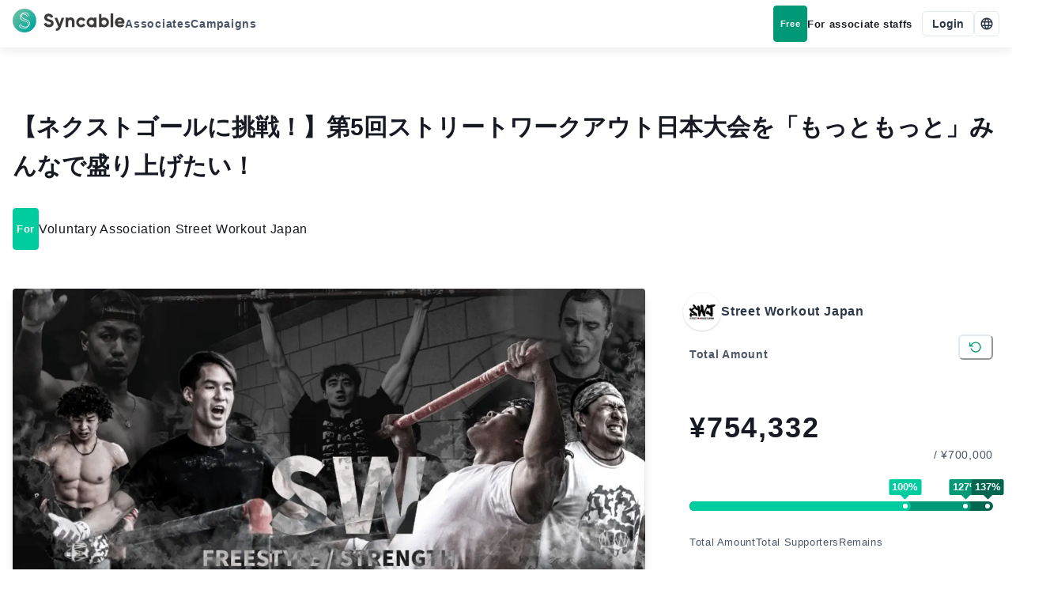

--- FILE ---
content_type: text/html; charset=utf-8
request_url: https://www.google.com/recaptcha/api2/anchor?ar=1&k=6LdaqMQUAAAAAD9wZCAAI7JuUvrM-QCDxbaZyEsX&co=aHR0cHM6Ly9zeW5jYWJsZS5iaXo6NDQz&hl=en&v=PoyoqOPhxBO7pBk68S4YbpHZ&size=invisible&anchor-ms=20000&execute-ms=30000&cb=fdxze347ey8v
body_size: 48761
content:
<!DOCTYPE HTML><html dir="ltr" lang="en"><head><meta http-equiv="Content-Type" content="text/html; charset=UTF-8">
<meta http-equiv="X-UA-Compatible" content="IE=edge">
<title>reCAPTCHA</title>
<style type="text/css">
/* cyrillic-ext */
@font-face {
  font-family: 'Roboto';
  font-style: normal;
  font-weight: 400;
  font-stretch: 100%;
  src: url(//fonts.gstatic.com/s/roboto/v48/KFO7CnqEu92Fr1ME7kSn66aGLdTylUAMa3GUBHMdazTgWw.woff2) format('woff2');
  unicode-range: U+0460-052F, U+1C80-1C8A, U+20B4, U+2DE0-2DFF, U+A640-A69F, U+FE2E-FE2F;
}
/* cyrillic */
@font-face {
  font-family: 'Roboto';
  font-style: normal;
  font-weight: 400;
  font-stretch: 100%;
  src: url(//fonts.gstatic.com/s/roboto/v48/KFO7CnqEu92Fr1ME7kSn66aGLdTylUAMa3iUBHMdazTgWw.woff2) format('woff2');
  unicode-range: U+0301, U+0400-045F, U+0490-0491, U+04B0-04B1, U+2116;
}
/* greek-ext */
@font-face {
  font-family: 'Roboto';
  font-style: normal;
  font-weight: 400;
  font-stretch: 100%;
  src: url(//fonts.gstatic.com/s/roboto/v48/KFO7CnqEu92Fr1ME7kSn66aGLdTylUAMa3CUBHMdazTgWw.woff2) format('woff2');
  unicode-range: U+1F00-1FFF;
}
/* greek */
@font-face {
  font-family: 'Roboto';
  font-style: normal;
  font-weight: 400;
  font-stretch: 100%;
  src: url(//fonts.gstatic.com/s/roboto/v48/KFO7CnqEu92Fr1ME7kSn66aGLdTylUAMa3-UBHMdazTgWw.woff2) format('woff2');
  unicode-range: U+0370-0377, U+037A-037F, U+0384-038A, U+038C, U+038E-03A1, U+03A3-03FF;
}
/* math */
@font-face {
  font-family: 'Roboto';
  font-style: normal;
  font-weight: 400;
  font-stretch: 100%;
  src: url(//fonts.gstatic.com/s/roboto/v48/KFO7CnqEu92Fr1ME7kSn66aGLdTylUAMawCUBHMdazTgWw.woff2) format('woff2');
  unicode-range: U+0302-0303, U+0305, U+0307-0308, U+0310, U+0312, U+0315, U+031A, U+0326-0327, U+032C, U+032F-0330, U+0332-0333, U+0338, U+033A, U+0346, U+034D, U+0391-03A1, U+03A3-03A9, U+03B1-03C9, U+03D1, U+03D5-03D6, U+03F0-03F1, U+03F4-03F5, U+2016-2017, U+2034-2038, U+203C, U+2040, U+2043, U+2047, U+2050, U+2057, U+205F, U+2070-2071, U+2074-208E, U+2090-209C, U+20D0-20DC, U+20E1, U+20E5-20EF, U+2100-2112, U+2114-2115, U+2117-2121, U+2123-214F, U+2190, U+2192, U+2194-21AE, U+21B0-21E5, U+21F1-21F2, U+21F4-2211, U+2213-2214, U+2216-22FF, U+2308-230B, U+2310, U+2319, U+231C-2321, U+2336-237A, U+237C, U+2395, U+239B-23B7, U+23D0, U+23DC-23E1, U+2474-2475, U+25AF, U+25B3, U+25B7, U+25BD, U+25C1, U+25CA, U+25CC, U+25FB, U+266D-266F, U+27C0-27FF, U+2900-2AFF, U+2B0E-2B11, U+2B30-2B4C, U+2BFE, U+3030, U+FF5B, U+FF5D, U+1D400-1D7FF, U+1EE00-1EEFF;
}
/* symbols */
@font-face {
  font-family: 'Roboto';
  font-style: normal;
  font-weight: 400;
  font-stretch: 100%;
  src: url(//fonts.gstatic.com/s/roboto/v48/KFO7CnqEu92Fr1ME7kSn66aGLdTylUAMaxKUBHMdazTgWw.woff2) format('woff2');
  unicode-range: U+0001-000C, U+000E-001F, U+007F-009F, U+20DD-20E0, U+20E2-20E4, U+2150-218F, U+2190, U+2192, U+2194-2199, U+21AF, U+21E6-21F0, U+21F3, U+2218-2219, U+2299, U+22C4-22C6, U+2300-243F, U+2440-244A, U+2460-24FF, U+25A0-27BF, U+2800-28FF, U+2921-2922, U+2981, U+29BF, U+29EB, U+2B00-2BFF, U+4DC0-4DFF, U+FFF9-FFFB, U+10140-1018E, U+10190-1019C, U+101A0, U+101D0-101FD, U+102E0-102FB, U+10E60-10E7E, U+1D2C0-1D2D3, U+1D2E0-1D37F, U+1F000-1F0FF, U+1F100-1F1AD, U+1F1E6-1F1FF, U+1F30D-1F30F, U+1F315, U+1F31C, U+1F31E, U+1F320-1F32C, U+1F336, U+1F378, U+1F37D, U+1F382, U+1F393-1F39F, U+1F3A7-1F3A8, U+1F3AC-1F3AF, U+1F3C2, U+1F3C4-1F3C6, U+1F3CA-1F3CE, U+1F3D4-1F3E0, U+1F3ED, U+1F3F1-1F3F3, U+1F3F5-1F3F7, U+1F408, U+1F415, U+1F41F, U+1F426, U+1F43F, U+1F441-1F442, U+1F444, U+1F446-1F449, U+1F44C-1F44E, U+1F453, U+1F46A, U+1F47D, U+1F4A3, U+1F4B0, U+1F4B3, U+1F4B9, U+1F4BB, U+1F4BF, U+1F4C8-1F4CB, U+1F4D6, U+1F4DA, U+1F4DF, U+1F4E3-1F4E6, U+1F4EA-1F4ED, U+1F4F7, U+1F4F9-1F4FB, U+1F4FD-1F4FE, U+1F503, U+1F507-1F50B, U+1F50D, U+1F512-1F513, U+1F53E-1F54A, U+1F54F-1F5FA, U+1F610, U+1F650-1F67F, U+1F687, U+1F68D, U+1F691, U+1F694, U+1F698, U+1F6AD, U+1F6B2, U+1F6B9-1F6BA, U+1F6BC, U+1F6C6-1F6CF, U+1F6D3-1F6D7, U+1F6E0-1F6EA, U+1F6F0-1F6F3, U+1F6F7-1F6FC, U+1F700-1F7FF, U+1F800-1F80B, U+1F810-1F847, U+1F850-1F859, U+1F860-1F887, U+1F890-1F8AD, U+1F8B0-1F8BB, U+1F8C0-1F8C1, U+1F900-1F90B, U+1F93B, U+1F946, U+1F984, U+1F996, U+1F9E9, U+1FA00-1FA6F, U+1FA70-1FA7C, U+1FA80-1FA89, U+1FA8F-1FAC6, U+1FACE-1FADC, U+1FADF-1FAE9, U+1FAF0-1FAF8, U+1FB00-1FBFF;
}
/* vietnamese */
@font-face {
  font-family: 'Roboto';
  font-style: normal;
  font-weight: 400;
  font-stretch: 100%;
  src: url(//fonts.gstatic.com/s/roboto/v48/KFO7CnqEu92Fr1ME7kSn66aGLdTylUAMa3OUBHMdazTgWw.woff2) format('woff2');
  unicode-range: U+0102-0103, U+0110-0111, U+0128-0129, U+0168-0169, U+01A0-01A1, U+01AF-01B0, U+0300-0301, U+0303-0304, U+0308-0309, U+0323, U+0329, U+1EA0-1EF9, U+20AB;
}
/* latin-ext */
@font-face {
  font-family: 'Roboto';
  font-style: normal;
  font-weight: 400;
  font-stretch: 100%;
  src: url(//fonts.gstatic.com/s/roboto/v48/KFO7CnqEu92Fr1ME7kSn66aGLdTylUAMa3KUBHMdazTgWw.woff2) format('woff2');
  unicode-range: U+0100-02BA, U+02BD-02C5, U+02C7-02CC, U+02CE-02D7, U+02DD-02FF, U+0304, U+0308, U+0329, U+1D00-1DBF, U+1E00-1E9F, U+1EF2-1EFF, U+2020, U+20A0-20AB, U+20AD-20C0, U+2113, U+2C60-2C7F, U+A720-A7FF;
}
/* latin */
@font-face {
  font-family: 'Roboto';
  font-style: normal;
  font-weight: 400;
  font-stretch: 100%;
  src: url(//fonts.gstatic.com/s/roboto/v48/KFO7CnqEu92Fr1ME7kSn66aGLdTylUAMa3yUBHMdazQ.woff2) format('woff2');
  unicode-range: U+0000-00FF, U+0131, U+0152-0153, U+02BB-02BC, U+02C6, U+02DA, U+02DC, U+0304, U+0308, U+0329, U+2000-206F, U+20AC, U+2122, U+2191, U+2193, U+2212, U+2215, U+FEFF, U+FFFD;
}
/* cyrillic-ext */
@font-face {
  font-family: 'Roboto';
  font-style: normal;
  font-weight: 500;
  font-stretch: 100%;
  src: url(//fonts.gstatic.com/s/roboto/v48/KFO7CnqEu92Fr1ME7kSn66aGLdTylUAMa3GUBHMdazTgWw.woff2) format('woff2');
  unicode-range: U+0460-052F, U+1C80-1C8A, U+20B4, U+2DE0-2DFF, U+A640-A69F, U+FE2E-FE2F;
}
/* cyrillic */
@font-face {
  font-family: 'Roboto';
  font-style: normal;
  font-weight: 500;
  font-stretch: 100%;
  src: url(//fonts.gstatic.com/s/roboto/v48/KFO7CnqEu92Fr1ME7kSn66aGLdTylUAMa3iUBHMdazTgWw.woff2) format('woff2');
  unicode-range: U+0301, U+0400-045F, U+0490-0491, U+04B0-04B1, U+2116;
}
/* greek-ext */
@font-face {
  font-family: 'Roboto';
  font-style: normal;
  font-weight: 500;
  font-stretch: 100%;
  src: url(//fonts.gstatic.com/s/roboto/v48/KFO7CnqEu92Fr1ME7kSn66aGLdTylUAMa3CUBHMdazTgWw.woff2) format('woff2');
  unicode-range: U+1F00-1FFF;
}
/* greek */
@font-face {
  font-family: 'Roboto';
  font-style: normal;
  font-weight: 500;
  font-stretch: 100%;
  src: url(//fonts.gstatic.com/s/roboto/v48/KFO7CnqEu92Fr1ME7kSn66aGLdTylUAMa3-UBHMdazTgWw.woff2) format('woff2');
  unicode-range: U+0370-0377, U+037A-037F, U+0384-038A, U+038C, U+038E-03A1, U+03A3-03FF;
}
/* math */
@font-face {
  font-family: 'Roboto';
  font-style: normal;
  font-weight: 500;
  font-stretch: 100%;
  src: url(//fonts.gstatic.com/s/roboto/v48/KFO7CnqEu92Fr1ME7kSn66aGLdTylUAMawCUBHMdazTgWw.woff2) format('woff2');
  unicode-range: U+0302-0303, U+0305, U+0307-0308, U+0310, U+0312, U+0315, U+031A, U+0326-0327, U+032C, U+032F-0330, U+0332-0333, U+0338, U+033A, U+0346, U+034D, U+0391-03A1, U+03A3-03A9, U+03B1-03C9, U+03D1, U+03D5-03D6, U+03F0-03F1, U+03F4-03F5, U+2016-2017, U+2034-2038, U+203C, U+2040, U+2043, U+2047, U+2050, U+2057, U+205F, U+2070-2071, U+2074-208E, U+2090-209C, U+20D0-20DC, U+20E1, U+20E5-20EF, U+2100-2112, U+2114-2115, U+2117-2121, U+2123-214F, U+2190, U+2192, U+2194-21AE, U+21B0-21E5, U+21F1-21F2, U+21F4-2211, U+2213-2214, U+2216-22FF, U+2308-230B, U+2310, U+2319, U+231C-2321, U+2336-237A, U+237C, U+2395, U+239B-23B7, U+23D0, U+23DC-23E1, U+2474-2475, U+25AF, U+25B3, U+25B7, U+25BD, U+25C1, U+25CA, U+25CC, U+25FB, U+266D-266F, U+27C0-27FF, U+2900-2AFF, U+2B0E-2B11, U+2B30-2B4C, U+2BFE, U+3030, U+FF5B, U+FF5D, U+1D400-1D7FF, U+1EE00-1EEFF;
}
/* symbols */
@font-face {
  font-family: 'Roboto';
  font-style: normal;
  font-weight: 500;
  font-stretch: 100%;
  src: url(//fonts.gstatic.com/s/roboto/v48/KFO7CnqEu92Fr1ME7kSn66aGLdTylUAMaxKUBHMdazTgWw.woff2) format('woff2');
  unicode-range: U+0001-000C, U+000E-001F, U+007F-009F, U+20DD-20E0, U+20E2-20E4, U+2150-218F, U+2190, U+2192, U+2194-2199, U+21AF, U+21E6-21F0, U+21F3, U+2218-2219, U+2299, U+22C4-22C6, U+2300-243F, U+2440-244A, U+2460-24FF, U+25A0-27BF, U+2800-28FF, U+2921-2922, U+2981, U+29BF, U+29EB, U+2B00-2BFF, U+4DC0-4DFF, U+FFF9-FFFB, U+10140-1018E, U+10190-1019C, U+101A0, U+101D0-101FD, U+102E0-102FB, U+10E60-10E7E, U+1D2C0-1D2D3, U+1D2E0-1D37F, U+1F000-1F0FF, U+1F100-1F1AD, U+1F1E6-1F1FF, U+1F30D-1F30F, U+1F315, U+1F31C, U+1F31E, U+1F320-1F32C, U+1F336, U+1F378, U+1F37D, U+1F382, U+1F393-1F39F, U+1F3A7-1F3A8, U+1F3AC-1F3AF, U+1F3C2, U+1F3C4-1F3C6, U+1F3CA-1F3CE, U+1F3D4-1F3E0, U+1F3ED, U+1F3F1-1F3F3, U+1F3F5-1F3F7, U+1F408, U+1F415, U+1F41F, U+1F426, U+1F43F, U+1F441-1F442, U+1F444, U+1F446-1F449, U+1F44C-1F44E, U+1F453, U+1F46A, U+1F47D, U+1F4A3, U+1F4B0, U+1F4B3, U+1F4B9, U+1F4BB, U+1F4BF, U+1F4C8-1F4CB, U+1F4D6, U+1F4DA, U+1F4DF, U+1F4E3-1F4E6, U+1F4EA-1F4ED, U+1F4F7, U+1F4F9-1F4FB, U+1F4FD-1F4FE, U+1F503, U+1F507-1F50B, U+1F50D, U+1F512-1F513, U+1F53E-1F54A, U+1F54F-1F5FA, U+1F610, U+1F650-1F67F, U+1F687, U+1F68D, U+1F691, U+1F694, U+1F698, U+1F6AD, U+1F6B2, U+1F6B9-1F6BA, U+1F6BC, U+1F6C6-1F6CF, U+1F6D3-1F6D7, U+1F6E0-1F6EA, U+1F6F0-1F6F3, U+1F6F7-1F6FC, U+1F700-1F7FF, U+1F800-1F80B, U+1F810-1F847, U+1F850-1F859, U+1F860-1F887, U+1F890-1F8AD, U+1F8B0-1F8BB, U+1F8C0-1F8C1, U+1F900-1F90B, U+1F93B, U+1F946, U+1F984, U+1F996, U+1F9E9, U+1FA00-1FA6F, U+1FA70-1FA7C, U+1FA80-1FA89, U+1FA8F-1FAC6, U+1FACE-1FADC, U+1FADF-1FAE9, U+1FAF0-1FAF8, U+1FB00-1FBFF;
}
/* vietnamese */
@font-face {
  font-family: 'Roboto';
  font-style: normal;
  font-weight: 500;
  font-stretch: 100%;
  src: url(//fonts.gstatic.com/s/roboto/v48/KFO7CnqEu92Fr1ME7kSn66aGLdTylUAMa3OUBHMdazTgWw.woff2) format('woff2');
  unicode-range: U+0102-0103, U+0110-0111, U+0128-0129, U+0168-0169, U+01A0-01A1, U+01AF-01B0, U+0300-0301, U+0303-0304, U+0308-0309, U+0323, U+0329, U+1EA0-1EF9, U+20AB;
}
/* latin-ext */
@font-face {
  font-family: 'Roboto';
  font-style: normal;
  font-weight: 500;
  font-stretch: 100%;
  src: url(//fonts.gstatic.com/s/roboto/v48/KFO7CnqEu92Fr1ME7kSn66aGLdTylUAMa3KUBHMdazTgWw.woff2) format('woff2');
  unicode-range: U+0100-02BA, U+02BD-02C5, U+02C7-02CC, U+02CE-02D7, U+02DD-02FF, U+0304, U+0308, U+0329, U+1D00-1DBF, U+1E00-1E9F, U+1EF2-1EFF, U+2020, U+20A0-20AB, U+20AD-20C0, U+2113, U+2C60-2C7F, U+A720-A7FF;
}
/* latin */
@font-face {
  font-family: 'Roboto';
  font-style: normal;
  font-weight: 500;
  font-stretch: 100%;
  src: url(//fonts.gstatic.com/s/roboto/v48/KFO7CnqEu92Fr1ME7kSn66aGLdTylUAMa3yUBHMdazQ.woff2) format('woff2');
  unicode-range: U+0000-00FF, U+0131, U+0152-0153, U+02BB-02BC, U+02C6, U+02DA, U+02DC, U+0304, U+0308, U+0329, U+2000-206F, U+20AC, U+2122, U+2191, U+2193, U+2212, U+2215, U+FEFF, U+FFFD;
}
/* cyrillic-ext */
@font-face {
  font-family: 'Roboto';
  font-style: normal;
  font-weight: 900;
  font-stretch: 100%;
  src: url(//fonts.gstatic.com/s/roboto/v48/KFO7CnqEu92Fr1ME7kSn66aGLdTylUAMa3GUBHMdazTgWw.woff2) format('woff2');
  unicode-range: U+0460-052F, U+1C80-1C8A, U+20B4, U+2DE0-2DFF, U+A640-A69F, U+FE2E-FE2F;
}
/* cyrillic */
@font-face {
  font-family: 'Roboto';
  font-style: normal;
  font-weight: 900;
  font-stretch: 100%;
  src: url(//fonts.gstatic.com/s/roboto/v48/KFO7CnqEu92Fr1ME7kSn66aGLdTylUAMa3iUBHMdazTgWw.woff2) format('woff2');
  unicode-range: U+0301, U+0400-045F, U+0490-0491, U+04B0-04B1, U+2116;
}
/* greek-ext */
@font-face {
  font-family: 'Roboto';
  font-style: normal;
  font-weight: 900;
  font-stretch: 100%;
  src: url(//fonts.gstatic.com/s/roboto/v48/KFO7CnqEu92Fr1ME7kSn66aGLdTylUAMa3CUBHMdazTgWw.woff2) format('woff2');
  unicode-range: U+1F00-1FFF;
}
/* greek */
@font-face {
  font-family: 'Roboto';
  font-style: normal;
  font-weight: 900;
  font-stretch: 100%;
  src: url(//fonts.gstatic.com/s/roboto/v48/KFO7CnqEu92Fr1ME7kSn66aGLdTylUAMa3-UBHMdazTgWw.woff2) format('woff2');
  unicode-range: U+0370-0377, U+037A-037F, U+0384-038A, U+038C, U+038E-03A1, U+03A3-03FF;
}
/* math */
@font-face {
  font-family: 'Roboto';
  font-style: normal;
  font-weight: 900;
  font-stretch: 100%;
  src: url(//fonts.gstatic.com/s/roboto/v48/KFO7CnqEu92Fr1ME7kSn66aGLdTylUAMawCUBHMdazTgWw.woff2) format('woff2');
  unicode-range: U+0302-0303, U+0305, U+0307-0308, U+0310, U+0312, U+0315, U+031A, U+0326-0327, U+032C, U+032F-0330, U+0332-0333, U+0338, U+033A, U+0346, U+034D, U+0391-03A1, U+03A3-03A9, U+03B1-03C9, U+03D1, U+03D5-03D6, U+03F0-03F1, U+03F4-03F5, U+2016-2017, U+2034-2038, U+203C, U+2040, U+2043, U+2047, U+2050, U+2057, U+205F, U+2070-2071, U+2074-208E, U+2090-209C, U+20D0-20DC, U+20E1, U+20E5-20EF, U+2100-2112, U+2114-2115, U+2117-2121, U+2123-214F, U+2190, U+2192, U+2194-21AE, U+21B0-21E5, U+21F1-21F2, U+21F4-2211, U+2213-2214, U+2216-22FF, U+2308-230B, U+2310, U+2319, U+231C-2321, U+2336-237A, U+237C, U+2395, U+239B-23B7, U+23D0, U+23DC-23E1, U+2474-2475, U+25AF, U+25B3, U+25B7, U+25BD, U+25C1, U+25CA, U+25CC, U+25FB, U+266D-266F, U+27C0-27FF, U+2900-2AFF, U+2B0E-2B11, U+2B30-2B4C, U+2BFE, U+3030, U+FF5B, U+FF5D, U+1D400-1D7FF, U+1EE00-1EEFF;
}
/* symbols */
@font-face {
  font-family: 'Roboto';
  font-style: normal;
  font-weight: 900;
  font-stretch: 100%;
  src: url(//fonts.gstatic.com/s/roboto/v48/KFO7CnqEu92Fr1ME7kSn66aGLdTylUAMaxKUBHMdazTgWw.woff2) format('woff2');
  unicode-range: U+0001-000C, U+000E-001F, U+007F-009F, U+20DD-20E0, U+20E2-20E4, U+2150-218F, U+2190, U+2192, U+2194-2199, U+21AF, U+21E6-21F0, U+21F3, U+2218-2219, U+2299, U+22C4-22C6, U+2300-243F, U+2440-244A, U+2460-24FF, U+25A0-27BF, U+2800-28FF, U+2921-2922, U+2981, U+29BF, U+29EB, U+2B00-2BFF, U+4DC0-4DFF, U+FFF9-FFFB, U+10140-1018E, U+10190-1019C, U+101A0, U+101D0-101FD, U+102E0-102FB, U+10E60-10E7E, U+1D2C0-1D2D3, U+1D2E0-1D37F, U+1F000-1F0FF, U+1F100-1F1AD, U+1F1E6-1F1FF, U+1F30D-1F30F, U+1F315, U+1F31C, U+1F31E, U+1F320-1F32C, U+1F336, U+1F378, U+1F37D, U+1F382, U+1F393-1F39F, U+1F3A7-1F3A8, U+1F3AC-1F3AF, U+1F3C2, U+1F3C4-1F3C6, U+1F3CA-1F3CE, U+1F3D4-1F3E0, U+1F3ED, U+1F3F1-1F3F3, U+1F3F5-1F3F7, U+1F408, U+1F415, U+1F41F, U+1F426, U+1F43F, U+1F441-1F442, U+1F444, U+1F446-1F449, U+1F44C-1F44E, U+1F453, U+1F46A, U+1F47D, U+1F4A3, U+1F4B0, U+1F4B3, U+1F4B9, U+1F4BB, U+1F4BF, U+1F4C8-1F4CB, U+1F4D6, U+1F4DA, U+1F4DF, U+1F4E3-1F4E6, U+1F4EA-1F4ED, U+1F4F7, U+1F4F9-1F4FB, U+1F4FD-1F4FE, U+1F503, U+1F507-1F50B, U+1F50D, U+1F512-1F513, U+1F53E-1F54A, U+1F54F-1F5FA, U+1F610, U+1F650-1F67F, U+1F687, U+1F68D, U+1F691, U+1F694, U+1F698, U+1F6AD, U+1F6B2, U+1F6B9-1F6BA, U+1F6BC, U+1F6C6-1F6CF, U+1F6D3-1F6D7, U+1F6E0-1F6EA, U+1F6F0-1F6F3, U+1F6F7-1F6FC, U+1F700-1F7FF, U+1F800-1F80B, U+1F810-1F847, U+1F850-1F859, U+1F860-1F887, U+1F890-1F8AD, U+1F8B0-1F8BB, U+1F8C0-1F8C1, U+1F900-1F90B, U+1F93B, U+1F946, U+1F984, U+1F996, U+1F9E9, U+1FA00-1FA6F, U+1FA70-1FA7C, U+1FA80-1FA89, U+1FA8F-1FAC6, U+1FACE-1FADC, U+1FADF-1FAE9, U+1FAF0-1FAF8, U+1FB00-1FBFF;
}
/* vietnamese */
@font-face {
  font-family: 'Roboto';
  font-style: normal;
  font-weight: 900;
  font-stretch: 100%;
  src: url(//fonts.gstatic.com/s/roboto/v48/KFO7CnqEu92Fr1ME7kSn66aGLdTylUAMa3OUBHMdazTgWw.woff2) format('woff2');
  unicode-range: U+0102-0103, U+0110-0111, U+0128-0129, U+0168-0169, U+01A0-01A1, U+01AF-01B0, U+0300-0301, U+0303-0304, U+0308-0309, U+0323, U+0329, U+1EA0-1EF9, U+20AB;
}
/* latin-ext */
@font-face {
  font-family: 'Roboto';
  font-style: normal;
  font-weight: 900;
  font-stretch: 100%;
  src: url(//fonts.gstatic.com/s/roboto/v48/KFO7CnqEu92Fr1ME7kSn66aGLdTylUAMa3KUBHMdazTgWw.woff2) format('woff2');
  unicode-range: U+0100-02BA, U+02BD-02C5, U+02C7-02CC, U+02CE-02D7, U+02DD-02FF, U+0304, U+0308, U+0329, U+1D00-1DBF, U+1E00-1E9F, U+1EF2-1EFF, U+2020, U+20A0-20AB, U+20AD-20C0, U+2113, U+2C60-2C7F, U+A720-A7FF;
}
/* latin */
@font-face {
  font-family: 'Roboto';
  font-style: normal;
  font-weight: 900;
  font-stretch: 100%;
  src: url(//fonts.gstatic.com/s/roboto/v48/KFO7CnqEu92Fr1ME7kSn66aGLdTylUAMa3yUBHMdazQ.woff2) format('woff2');
  unicode-range: U+0000-00FF, U+0131, U+0152-0153, U+02BB-02BC, U+02C6, U+02DA, U+02DC, U+0304, U+0308, U+0329, U+2000-206F, U+20AC, U+2122, U+2191, U+2193, U+2212, U+2215, U+FEFF, U+FFFD;
}

</style>
<link rel="stylesheet" type="text/css" href="https://www.gstatic.com/recaptcha/releases/PoyoqOPhxBO7pBk68S4YbpHZ/styles__ltr.css">
<script nonce="lbBVlO_HULGvBhKNF5A3IA" type="text/javascript">window['__recaptcha_api'] = 'https://www.google.com/recaptcha/api2/';</script>
<script type="text/javascript" src="https://www.gstatic.com/recaptcha/releases/PoyoqOPhxBO7pBk68S4YbpHZ/recaptcha__en.js" nonce="lbBVlO_HULGvBhKNF5A3IA">
      
    </script></head>
<body><div id="rc-anchor-alert" class="rc-anchor-alert"></div>
<input type="hidden" id="recaptcha-token" value="[base64]">
<script type="text/javascript" nonce="lbBVlO_HULGvBhKNF5A3IA">
      recaptcha.anchor.Main.init("[\x22ainput\x22,[\x22bgdata\x22,\x22\x22,\[base64]/[base64]/[base64]/ZyhXLGgpOnEoW04sMjEsbF0sVywwKSxoKSxmYWxzZSxmYWxzZSl9Y2F0Y2goayl7RygzNTgsVyk/[base64]/[base64]/[base64]/[base64]/[base64]/[base64]/[base64]/bmV3IEJbT10oRFswXSk6dz09Mj9uZXcgQltPXShEWzBdLERbMV0pOnc9PTM/bmV3IEJbT10oRFswXSxEWzFdLERbMl0pOnc9PTQ/[base64]/[base64]/[base64]/[base64]/[base64]\\u003d\x22,\[base64]\x22,\x22eBVAw44DwpPDlMO0wp1aT08kw4MNSFjDg8KuVxU5eFlpdFZtczBpwrF4wrLCsgYVw54Sw48Wwr0ew7Yrw7kkwq8+w53DsATCqBlWw7rDumlVAz0wQnQbwqF9P0EdS2fCusOHw7/DgW7DtHzDgArCiWc4MEVvdcOowrPDsDBlXsOMw7NqwprDvsOTw4hQwqBMIsO4WcK6FSnCscKWw6lMN8KEw5VOwoLCjg/DrsOqLzbCjUomRQrCvsOqXMK1w5kfw5DDn8ODw4HCpsK6A8OJwrtGw67CtATCgcOUwoPDqsKawrJjwq13eX1/wrc1JsOOFsOhwqsIw4DCocOaw4ArHzvCocO+w5XCpAzDg8K5F8Ouw4/Dk8O+w6rDisK3w77DiDQFK2A8H8O/UQLDuiDCtXEUUmYvTMOSw5HDgMKnc8K7w6YvA8KWMsK9wrAhwpgRbMKEw5cQwo7Cn2AyUUwKwqHCvXjDqcK0NUfCnsKwwrESwq3Ctw/DsA4hw4I6LsKLwrQswoMmIFTCqsKxw70UwqjDrCnCtXRsFnrDgsO4Jz48wpkqwqRkcTTDoxPDusKZw5sIw6nDj34tw7UmwqFTJnfCsMK+woAIwqUswpRaw7Rlw4xuwrkKcg8AwoHCuQ3Dh8K5wobDrnoaA8Kmw67Dr8K0P208DTzCucK3eifDssOfcsO+wo/[base64]/w7vDmCxtwozDuwZ6KVnCqX/Dh8O+Vktxw6rDosO+w4ACwrDDu1PClnTCr0LDrmInEiLCl8Kkw71/N8KNGi5Iw70ew4suwqjDhx8UEsOkw6HDnMK+wqjDjMKlNsKMD8OZD8OGRcK+FsK0w7nClcOhRsKIf2NTwoXCtsKxPMKXWcO1fhXDsBvCtMOmworDgcOiAjJZw6TDoMOBwqlcw6/CmcOuwrLDo8KHLF/DjlXCpEjDg0LCo8KKGXDDnEUVQMOUw6YXLcOJYcO9w4sSw6vDi0PDmj4Tw7TCj8Ojw7EXVsK8OSoQBcOcBlLCjizDnsOSWSEecMKzVicOwptnfGHDvXsOPn3ChcOSwqInW3zCrV7CrVLDqiQTw7dbw5XDmsKcwonCi8K/w6PDsUbCu8K+DWnCt8OuLcKIwqM7G8K3aMOsw4Udw7w7IRTDihTDhGEdc8KDD0zCmBzDnGcaeyxaw70Nw4NwwoMfw4LDiHXDmMKvw7QTcsKvGVzChjMjwr/DgMOVXntbZMOGB8OIc37DqsKFNAZxw5k3EsKcYcKVAEpvCcOdw5XDglZbwqspwpzCiSDClD3CsBM3TXHCo8OhwpHCisKTQ23CpsObdxE5OXQNw4TCi8KzTsKHGTTCnMOOHSVpVBQ3w6FLT8KBw4/[base64]/wpBtSxh1RRcvHTLCmsOMR8OQAsK6w7LDnQPCvSLDlcOyw5bDsUR8w7jCt8O7w6YrDMK7Q8O8wpvCsCjCng/DqjZZf8K0NGPDkSZHL8Kaw48ww590Q8KQQxwww6TCqSh2ehwbw6XDrMKyDQrCosOJwq7DrsOEw6gzI2Zrwo7DvcKFwptoF8K7w5bDn8KEBcKOw5rChMKVwp7CmGA2FcKSwr5PwqcBCsKcw5fCr8K+BxrCr8OXfgjCqMKWLy7CrsK/[base64]/DnWnCvWlbw6VmwrvCpj5EG1nDkHLCmcOpw7B8wqExHMKrw7rDmnPDo8O2wqxZw4/DhsOTw4PCmQbDksKmw6deZcOZaC3Cm8OGw509Qkhow6AnfsO/[base64]/d8OFwqYTw4JzDMOOTFIMwrbCoEcXAcKeDFvDuF3DiMK7w5vCqz1daMKTN8KzBiLDo8O0Hw3Ck8OmDEjCocKdY2fDoMK/CS7ChDLDszLCjATDlVrDjDEDwqvCmsOZZ8KHw4wjwrprwrDCssKvPF9vAwZ1wr3DpsKsw7gDwpbCuUzCgjEGB2LCqsKfXTjDm8K0BwbDm8KVXV/Dm2jCqcOQLQTDijTDjMOkw5otTMOVWwx7w6Rlwq3Cr8KJw41QPQoVw4XDgMKDfsONwojDlsKrw61Dwr5INThIfxjCm8K/[base64]/T8OhOcK6P14zwrhSRQzDmMKYZ8KcwrlOQ8K1d0HDimbCpcKwwqPCpcKewoAoJMKgWcO4wpXDtMKQwq57w4XCuEvCmMKEw7hxbjleFCglwrHCrsKvdcOIfMKvG2/DniTClsKmwrtXwqsEUsOQexo8w6/[base64]/CqCTDnx/DocK3wo0ocMOkwp/CuBzCpcODdQ3DhWkSdDRtEsO5N8KwAmfDrQdUwqgZBzLDtcK5w6HCg8O6ATAFw5nCrUpCUgzCrcK7wrPDtcOlw4DDgcKDw6DDn8O9woJXbWrCh8KUNHkSVcOiw5ELw7jDl8OMwqLDhEnDksKCwo/CvcKEwqATQMKaD1fDqsKxdMKGQsOfw6zDkz9nwqQNwpUKfMK6BUzDh8KRw6TDo3XCusOfw43Cu8OKeU0Ow5LCn8OIwq7DqXkGw75/LcOQwrwyIsOMwpFUwrZEUnFae37DtBZxXHZ0w6Ruwr/DsMKVwpvDuyQSwoxfwr9OJG8Qw5HCjsOvdcKMR8KgesOzKXIEw5ddw7bDgATDoHzCiDYbGcODw71vK8Oww7dyw6TDuxLDvkUgw5PDlMKew5rDkcKJF8KewpzDh8KkwrZ1acKpRSgww6fDjsOOw6HCvFlUDTEJQcOqDTjDkMOQXjzCjsK8w6/[base64]/[base64]/w7vDqMKvw6fDh8K5wqTDq3bCj8KSwrDCsBDCjMOkw4vCncOmw6lcOmTDnsKWwqbClsKaJitnDDXDvcOrw6w2ScOxR8OGw75mecKDw7k/woHCn8ObwozDpMKmw4rDnljDsybDtEfDvMOye8KvQsOUbsOLwonDlcOkLlvCjB5xwrF5w49Gw47Ck8OEwpRrw6XDsn4PQ1IfwpEJw6jDowPCvGF9wobCvhgvKF3DjGxHwqrCtGzDtsOlWD1pHsO+w5/CsMK+w7JYM8KEw6rCpmvCsT/[base64]/Dj8Oiwrd/fsOzwqnDmx8FasOKYMKYwpHDtcKKCynCpcKqB8KZw67Dk1TClRnDq8KMSiswwp7Dm8O7TQgTw6dLwqE0EMOfwp9xM8KOwr7DvjTCiT0mH8Kdw6rCswphw5rCjQBOw6ZNw4sSw6YkK1LDohTCn1/Dk8OCZcOxT8KYw6rCvcKUwpQXwqfDr8KAF8O3w5pxw5JWaRtFIV4Uw4LCgcKfGl7CosKNW8O3VMKyP3XDpMO2wqLDo35tLyLDksK3esOcwpcVbzHDqxhmwpzDui/[base64]/wpMDAsK9w6bCvzh8B8KBO8OlwpXDjcKTIB7ColXDmcOPGcKYY1fCtMO6wqDDt8OeW1jCr0AIwooIw4PCgVNdwpE8XR7Dm8KeX8OxwoTCiRkAwqUjFR/CiDDCohILJ8KjPh/DkzLDjUjDjMK4LcKldF3DrsOEHDw1dcKWc3jCq8KGF8OdY8O6wphFaQXDqMK+DMOVHcODwqrDtcOIwrbCqHTDnXIAIcOxQU/Dp8KEwodawpPCs8KwwpTCvAIvw4UawrjChkLDnCl3AilkNcOSw4HDi8OfWsKVfsO+VMKNdQB8AkdXGMKQwoNJZSfDjcKOwqLCpD8Pw5/CqFtmEcK+SwLDicKDw6nDkMOpSh1NGsKMN1HDrAMpw6zCtcKNDcOyw7nDshnCkA/Dp3XDsDnCtcOww5/Dq8Kjw44Dw7HDjgvDp8KDPAxTw5UOwoPDksKwwrjCi8O+w497w53DnsKkNQjCm07CkUlwT8KuV8OKQnEkHgnDlXoAw7kywonDpEkPwqwuw5t7DzbDkcKvwpvDtcOlYcONOcOcU0/DjlXDgHrCgcKAN2bCt8KJCi0lwoXConbCt8KVwp/ChhjCiz5nwo5hTcOiSHo9w4AOPSPCpcKxwrg6w4kuUy3Cs3J6wooMwrbDu2XDsMKEw7N/DC7DiRbCqcK4DsKzw7ZYw7ccH8OLw4HCn3bDgyXDt8OYSMOrZlPDkjkGIcOpOSIEw4LCksKidAPCq8ONw4ViW3HCtsKzwq7CnMOhwppTHAnClgTCn8KTEBRiOsObFcOrw6LChMKyRm0CwoIYw7/[base64]/CqgjDnVDDusKuw5RpHcOiD8K5w7xLRl7CuWM7bMK2wpoIwqPDhVnDrU3Dh8O/w4DDiVbCh8O0w4zCrcKhR3ZXLcOZw4nCvsO2FD3DgFXChsOKUmLCg8OidsK/wp/CtHvDssORw6DDuS56w5gNw5nCisO/wpTCt2MIXDzDuwXDvsKsLsOXOC1PZy9wa8KiwpFWwrXCvloIw4dKwr90PFJ9w4wgBCXCsWLDlT14wrdNw57Ci8KWfMKHDgUGwpvClsOKGhl5wqcQw74qcj7DrcO1w6MNTcObw5/Dln5wNsOAw7bDlW9Lw6ZCGsOeQ0/CiS/ClsOAw4lOwq/CgcKqwrnDocKdc2rDrsKbwrcXL8OYw47DmiM6wpwNBQ0swohtw6jDgsO7YiETw6BVw5vDi8K3MMKGw6hcw4wPM8KWwqgOw5/DlRV6dkU2wpk7woTCpcKfwpTDrl5Uwptfw7zDinPDkcO8wpoibMOONjbCl1wWXmvDqsOKLMOyw61bezXCrj5OC8Onw6jCp8OcwqnCksKywovClcOYKDzCv8K9c8Kbwo7CqzdFS8O0w7LCk8Kowo/DoRjCgcOFDnFzOMOIDcK8YSBoZsOfJQXChsKqDwk/w5MCfHhOwoLChsODw63Dr8OGWgxAwr8SwrEzw4bDhh4hwoMLwrbCp8OWGsK2w5zClQXCuMKrJBUWUcKhw6rCqngyTCfDlF/DsntMwpnDgsKcagnDpwMzD8OUwo3DvFLDuMO9wplZw70fKUIMGH9Uw6fCuMKJwq4cAWLDpkPDocOgw7PDlxHDncOeGA3DjcKaEMKFQMKXwqPCoATCo8KMw4bCsBrCmsOWw6LDscOFw5pGw7M1TsKjVW/Cp8KwwoTCk0DDoMOHwrXCoyRBYsOpw73DuzHChUbDlsKKNUHDizDCsMOxHXXCnGdqRMKHwoTDmTpvcxDCnsKJw7QPVlEZwqzDrjLDi2x/MFtAwovCgwcheExoHSzCt3pzw4zCv1LCshTDs8Kawp7Cm3o8wqJWb8Ofw4zCucKUwqDDgX0nw5xyw7/DhsKUNW4lwqrCrcOWwpvDh1/ClcOlK054wo1WZzQ4w57DqToaw794w5JeW8K7L0EdwqtYBcOBw64VDsKWwp3DncO4wrIIw5LCrcOEXMOew7bDu8OIMcOqa8KWw71NwrnCnhwVG0nCrzMMAzrDqcKewo/DnMO+wobCgsOgw5rCoE48w4/DhcKUw57DthRlFsO1YxwjWx3DoTzDk0bCrcKTa8O4azsfDcODw5wPV8KXccOTwps4IMK+woLDhcKmwrwgaXwMb3NkwrvDpwgAEsKGYAzDisOGWlDDsC/CmcOMw6Evw6DDr8K/wqsYRMKhw6YfwrDCg0/CgMOgwqFOScOGfRzDoMOXZC1Qw6NhRGPCjMK3w5fDisOOwoojbMK6Hzwtw4Ehw6VywpzDqkwLLsOYwo7Cp8O6w6bCl8OMw5PDjgIXw7/[base64]/DrMO1w6HDhMKmwqHCkzTCi3XCk8K4w5F8PsOWwrA2PFbDggpHEg3DucOdfMK7TMOVw5bCljIAWsKsK07DucKIQ8OcwoFUwp5awo1UO8KbwqhRa8Ohcj1HwpV9w73DvnvDr10sM1PCkmvCtRVow7BVwoXCgWUIw53DuMKjw6cNIkbDvEXCvcO2FVXDv8Odwoo/GsOuwpbCmT4Xwrcww6DCkMOHw7oCw4tBZnfDiQYewpZWwozDuMOjCm3CqmU5EmfCocKwwp8gw4fDgR/[base64]/[base64]/CvifCoTd3w54jwqLCtUNAwrzCsMK/wqvDg1fDmlLDlWTCg1M4w5HChkY/A8KofxnCkMO3D8Obw6vDlj9SVMO/MFzChznCjQEjwpJ3w4jDs3jDgEjDnwnCsFxRFcK0L8KEIMOkAXzDisOswq1ow7DDqMO3wqLClMOLwpPCosOLwrjDtcOww4cwfFN7Tm3Ci8K4L09+wqgFw6Y3wr3CnxbCqMO/KkvCrhbDnlzCq3RAaHPCixQKS2xHwoMew6lgeB3DvMOmw5jDjcOuNjtvw5d6GMKlw55XwrNHUcOkw7rDlBQ2w61wwqjDmgpMw4h/wp/[base64]/DtWDCoMK/woDDh8KyT3HCucK+wpUmwo/[base64]/w4XDlHB+B8KOw6YWw7UPwrbCoGFpKF7Cn8KpTzE/[base64]/CjjQICD0NOsKqIcK1w6ktGWPDtw/Cq1nDvcOIwoDDtyFbwrXDnnLDpynCicK/TMO9WcKKw63DmMOJesKow7/CusO/AMKjw6t2wpgwOcKbL8K8QsOrw4ozA2PDiMKqw47DkB9dDRHDkMOFW8Onw5pZEMK5w7DDlsKUwqLCqcKowpnCvTbCtcKCRMOFJcK7RsKuwpBtK8KRwqUIw6gTw40zRjbDucKxT8ONFi7Dp8KCwrzCvX40woQDI2lGwpTDuy/[base64]/w4ReaDxdE8KsBcKvw6jDmMOJKcOWQ2LDim9+HX8XXnBxwr7Cr8OhGcKXNcOtwoXDnzzCglfCvg19woNBw43DoVkvFD9GdMORehpYw5TCoEHCn8Kmw6RYwr3Co8KBw5PCo8KSw6pkwqXCpktOw63CmMK/wqrCnMKqw7/DnRQiwqxUw4jDocOlwp/CjkHCuMKaw5cVCz4/Il/[base64]/w5pWwr9NP8KRwpHDvMOSw5/[base64]/wp5AXyHDjzPCqmxhwqtgJUtOw4pTw7/DvcK5AUzCjkfCr8OvThfCngvDusOlwq9bw5HDs8KuDUrDsQ8ZGirDt8OFw73Do8OIwrNlV8OCS8KTwp1ALhIyY8Orwrojwpx/OWl+JgkZccOSw4oBRSMneFHDu8ONDMOhwqfDlGbCpMKZeTzCvzLCsHAdUsKww68Bw57CvcKfw4Zdwr9Iw4weMX57A3YIPnnCnMK/TsK/SDF8IcOXwqAjb8Kjwp5vNsK3XDsTwowVOMOHwq3DucO5fAskwqR5w57Cqy3ChcKWwph+EzbClcKtw4zCjHBPH8Kdw7PDsnfDrMOdw6cCw51DClnCrcK+w6rDg1XCtMK5dcO0PAhVwqjChhkyRyJOwqsCwo3CusOYwo/Dn8OAwrfCsjfCucKVw5xBw5g2w65EJ8KHw63Ci3nCvRzCsB5iAsK4aMKxJXRhw78XcsOOwq8qwpceXsK/wp4Fw4ECB8Oow659XcKvL8Opw5FUwpxkKsO8wr5Jb0FSXiJvwpMPeDbDgk8Gwq/DoGnCj8KsRBnDrsOXwo7CjsK3wrhOwqZeHBAESjVbKcOKw4sbY0YVwrh4QsKLwpHDvcOycQzDr8KNw5FdLxjCkT4YwrpAwrZeG8KiwpzCkBMVTMOGw4wTw6TDkjjDjsOjF8K5LsOZAl/Dtw7CrMOMw6nDiBcgR8ORw7jClsOlAlvDjMOdwr07w5bDlsOIGsOvw5zCsMKuw6LCqcOgw5/Cu8OPcsO/[base64]/CrXpvUsOvOsKfW080wovCmcOeJcO/bsKdc0snwrPChCI1exFuwqrDhE/DnMK/wpPDk3DClMOfISvCoMKgTMK3woTCnm1Od8KLFsOZeMKfFMOIw7nChVnClcKPe1gdwrRrWMO3FHNBA8KzMcOYwrTDp8Klw4TCv8OHCsK4fxRCw7rCrsK3w7QmwrjDunXDiMODwqbCtFnCuz/Dhmt7w5DCn0lcw5nClg7DtUBlwrPCpU3Cn8OzCnDDnsOhw7ZwKMKVHENoQcKOw7E+w4jCg8KcwpvDkz8hLMOywo3DjsOKwocgwrdyBsKbahbDhHzDt8OUwojDn8Kxw5UHwrbDvCzDow3Cm8O9w5ZhHDJeV2jDknbCsAPCtMKEwqrCjMKSCMK/ZcKwwqQrWsK9wrZpw7N6wrZGwrBJH8Odw6XDlx/ClcKHaHFHJcKYwrvDmy1RwrhKYMKlJ8ODURnCnnxyDkzCiTVkwpQJesK1UsKGw6bDtCzCtjTDoMKDUcOOwrbCt0vDsUjComvCgi98CMK3wo3CohsnwpFAwr/Ch3h4IW00PC1Zwp/DoRrDhcOBWU/Dp8KdZAlDwq06wqpxwoJcwqzDrEgOw4HDhxzCmcK/KlrCnXk4wp7CsRwBEVvCpDYOb8OVZkDCrkklw4nCqMKLwpYFNWnCkUAwDMKuCsOCwpXDmQnCvkXDlMOgacKNw4/[base64]/[base64]/IFbClsKOw6RqBcKtfXRqwq94dMO0wo3DjEs5wrjCr03DhcOYw6s1SDPCgsKVwro5XmjDsMKXH8KOYcKyw4ROw5ZgdA/[base64]/[base64]/Dlyl0cAQNw5Jww4rDoMKMwqrDsMKLdR4VEcKCw5l4wqPChAc4ZMKTwqzDqMOfWyAHEMOcw6kFwojCtsKSckvCvWXDncOjw4Uswq/Dh8KLRsKHDyzDscOdN3zCl8OYw67ClsKxwrBIw7nDgcKfVsKPdcKGSVjDqcORMMKVwqwAXiAew6bDuMO2cmIdOcO6w6MewrzCnMOCbsOcw6Exw70/YxZQw79hwqN6ciodwo4CwonDgsK1w4bCmsK+EXzDpQTDqcO2wop7woh7wrVOw7AJw4powoXDsMO8fsKKQMOqc0M0woLDmsKtw6bCj8ONwoVWw7DCtsO4SwoINcKpJ8OLFlICwojDuMOOKsO2WgMXw7PDu0TCvmpsJMKtW2lgwp/[base64]/wpsswqPCg8KQcRjCgFk8ZsKVwq7CkAzDvUJYb3DDjMOfXTvCkFfChcOPKBokMEnDuhLCsMKubkvDvHHDksKtTcOHw7s8w47DqcOqwolGwqvDpyVDwoDCnEnDtDfDt8OSwp5ecyvCrsOLw7DCqS7DhsKiIMOcwpE0AsOIGm7CuMOWwpHDsUDDlUNGwp5/PlwQSncFwqsawqXCs0IQM8KIw5BmX8KBw7LCrMOtworCrglgwqx3w6VVw6wxaGHDqXYILcKCw4/CmwXDpgs+N0jCu8KkD8OAw5/DhWzChV93w6gWwonClTHDriPCncObHsOhwqcuMRnCi8OwKcKUasKbX8OeDcOzEMK8wr/Chlp2w5Ryflc+w5RRwpoFM1ojW8OXIMOmw47DtMKPNlnCjCUUTSLCl0vCq3LCrcKsWsK7b1/DtSBLT8KxwrfDi8OCw7c6egZlwoU3JBTDmHA0wqECw4wjwpbDtkfCm8O0woPCjwDDqVtIw5XDqsOhe8KzM2rDh8OYw5Z/[base64]/DumZDw6DCpAFuwoTCljnCs8ONVCRjwoUVVFAHw4xISMKBbcKVw4twE8OyNg/CnXV0GDHDiMOAD8KdXnYVTBrDm8OnLmDCkU3ClD/DlGcmwrTDgcKze8OUw7LCgcO3w4/DuHIhw5fCmwPDkgvCuSFTw5khw7LDhcKZwpnDqcOCMsKew6nCgMO/w6PDnAFwNybDqMKKDsOuw5x0ZnQ6w6sWExfCvMOkw4/ChcO3M3LDgzDDsmLDhcOuwpolEw3DvsKQwq9Cw7fDlBh6McKEw6wyDVnDsGFEw6jCrcO2GsKNScKTw4UeTMOOwq7DgsOSw4dCNsK7w4/[base64]/Co3zDucOVOMKhw5/DncKdScKDHcKNw4teFGwFw5XCnVHCo8OcdUjDiwrDqEsbw7/Dhx5kIcKDwpbCjWfCnhNnw6QwwqzClE3ClBzDknjDmsK6FcOVw6UXasOYH3bDvsOAw6PDiW4EEsODwobDry3Cs2BlCMKYbyjDvcKXc1/CpjPDh8KlE8OPwoJEMg/CnjvCoj5lw4vDiVvDi8K/wpUkDBZTfwVaCiEVLsOKw4wkc07DpsOOw5nDpsOyw7fDmkfDj8KAw7PDjsOow7I0TFzDlU06w63Dv8OXJsOiw5fDsTLCtzoDwoJfw4U3YcK7wqvCucKhb2gzCjnDqw5+wo/DrcKew4hyTXnDqFB/w69df8K8wqnCinZDw650XMKRwrcnwop3dWdBw5U2E0NcBh3DjsK2w7wZw73DjVEgNsO5f8OBwpIWC1rCnGUbwqEwRsOLwppkRxzDosO+w4IrCVdowrPCkFIfMVA/wq9qDcKvdcOCFH0GQMO8Bn/[base64]/[base64]/w4RTLDDCvm/CukNgJFxHO8KYVsK7wqPCkn5lGjHChsKww63CnBjDpcKVw4zCgTR5w45hVMKXDQ1+VsOFesO0w5jDvhTChk96Mi/[base64]/DpsOCUcOBwr9wwpzCt8O9woJAwo7DpGzDiFLDqSg0woXCnUzCnDBpWsKPY8O5wpp9w7bDnMOkcMKPVVdvRcK4w73DscOgw5PCqMKpw57Cg8O3MMK6Vm/CinbDmsKtwovCucO8worDkMKIF8O4w74oUztSJUbDi8KnD8OJwq5cw7UHw7nDvsKDw64ew7vDl8OGCsOcw6gyw6E1PcKjcTDCqizCgyB0wrfCgsK9CnjCk104bWTCm8K+McOmwrEDwrDCvsOdYHdLL8ONZRZ8dMK/Zl7Dhn9rwoXCgEFUwrLCrEzCvx4TwpcBwovDn8KlwoXCui99RsOOcsOISS9TATPDrjLCosKVwrfDgmp1w5TDhcKSKcKhO8KVQsK3wo3DnGjDsMOHw590w7xoworCgybCozwFJMOfw73Du8KqwowXQMOvwq7DqsOaETPCsgPCqh/CgmIpL2HDvcOpwrcNCj3DiXlfFHh9wpRvw7TCpxBDbcO/w6lXe8K4RgEjw6U5QsK8w4s7wpxoFmVGT8OSwrlge0TDssK/CsKOwrt5BcOlwo03c2rDlHzCnwHCrzzDnXUfw68vWsKLwq8Zw4AnRW/CjsOJK8OLw7jClXvDmAQnw7vDgUbDhX3ClcOQw6nCqTkwfGzDtMODw6NTwpRjUMKqP1fDoMKmwqnDrD8DDnHDqMOQw7FrCl/CrMOnwpdGw7fDpsKOQnpmQ8KZw7hZwonDoMOJDsKLw73CpcK3w45JUmBuwo/CkivCtMKfwq3CoMK8E8OQwq/CuzdTw43CtSYfwoDCs38hwrUYwr7DlmVrwpQ4w4fDksO1eifDsUPCgy7CiwAbw6XDnFrDoQXDskXCksKbw7DCjlA9cMODwrPDpAdLwqbDmSvCvx3DrMKQSsKYYH/[base64]/[base64]/[base64]/[base64]/DssO4wo19wrfCmcK9wqXCnsKIG8Oswrc9U2IRasKjUFHCmE7CgW3Dh8Kec3wFwoVbwqgvw7PCpHdYw5XCicO7wrEBRsK5wpLDhxkrw4Z6Y2vCtUsZw7dJEBh0WRLDoSF2AEVUwpV/w4FOw7PCr8Kmw6rDnkjDqjlpw4HCq3kMeEDCgsOKVTgZw5Fceg3CsMOTwpPDpSHDtMKkwqJww5jDl8OiKsKlw4wGw6vDrcOkbMK2P8KBw6LClTfCjcONYcKHw4FWw6I6RsOVw5EtwosqwqTDvSjDt3DDlTpiIMKDd8KfNMKyw4oOTU0tO8KQTQLCtmRCBcKjw6o/X0YHwoTDoHTDl8KjQcOvwp7DjnvDhsOIw7zClWQ8wofCjWHCtcOjw5tad8K+LsO4w6/CtUB0B8KWw6M4UsKFw4ZXw59DJk0qwrvCjcOsw60HeMO+w6PCujBsRMOqw6kMK8KXwrFKWcO0wprCj0jCgMOLVcO3Ml/DtCcYw57CuF3DmHkxw7NfUgsoXWFPw5RmeAUyw4zDmAlfM8OWHMKbUFl5CjDDk8OlwqgQwpfDm1o+wr7DtTNTLsOIasKEMQ3ClGHDgMOqBsKdw6zCvsOTEcK3F8K6LS1/[base64]/[base64]/woAUwoEZbm/DscKEajRNDsOnwprDgjpPw7hDMlMFQ2bDo2rCqcKlw6jCsMKwFVfDjMKpw6zDpcK3MhkaLljCvsKVbFvCiSAQwqYBw69eCivDlcOBw4AMHmF9IMKFw4dGEsKWw79vP0JhBjDDtQUkH8OBw7d6w4jCiyHCu8KZwrVlVsOiQ311IXo9wr/DmsO9c8Kcw6zDuhh7RXTCgUMMwr9lw7PCl09RVlJHw53CpA0wXlAYAcOQM8O4w507w6HDlCDDhH1tw5PDliglw6nDggMWEcOPwr5Aw6DCk8OJw6TCisKsO8O4w6/Dvn8fw7N9w7xAKMKsGsKfwrY3Y8ORwqYXwppbYMOgw5QANy3DksOawo0JwoFhfMKHCcOuwpjCrMOeSUJ1UiHClwzDugrDsMKNBcOTwq7CscKEPz0lBDfCvzkOLxpfKsKEwpEcw6llZV5FZMO1woA2X8OYwpB5W8OJw58/w7/CoQrClj96FsKJwp3Cu8KRw67DqcObw6HDs8K5w4TCqsKyw7Niw41GH8OIbMK0w45qw6PCtgV2KVQfLMO7Cg8sYsKMESvDqic/[base64]/DgMO2WwnDqMOyU8KTRMOawqfDgB9vwr3CvlZsPW/Dm8OmVXhWLzNywo5Dw7N0CsKUXsOndikkPQ3CssKmVRQhwqEQw7FMMMKSSRkQwrDDsC8Kw7rCqnpnwrDCrsKuRw1cD1gcICBFwqXDpMKkwppuwrXChljDp8KzGcOHKE/CjsKhesKewoHCpx3CtcOPE8K2VnnCkTDDtcOXLSLCmzvDkcK8ecKRJ2wBYGRJBifCpMKiwogmwrskYwdhw7jDnMKPwpPCssOrwoHCtR4nY8Olbx3Dgiodw4LDm8OrTsOAwrTDhVTCksK8wowhQsOmwoPCt8K6VCYkQ8Kyw43ChGEuR0pKw4LDrMKRwpAPZzHDrMKpw7/[base64]/[base64]/[base64]/Du2nCiFEYbMOSw4Bew5AcLUhnwqE5wo3DjMKAw67DkWN8fcOGw6nCkG0JwrrDv8OvEcOzFHvCqwXDgyDDrMKpZkPDnMOYdMOcw49ZW1YQZS/DosKBZm7DkkkWITJ4B2rCrXPDl8KyAMOhBMKhTV/DngbCjx/DglJCwroPY8OGW8O7wqzDihcfSHHCp8O0NiwEw69wwr0Gw5Q+QScTwrM7Ag/CvCfCtkRWwpjDpsKAwp1ewqHDp8OHfFIeTcKYMsOQwqx0acOAw7dZF1E9w6jCogYUG8OrdcKJK8OPwrACZsKow5/CpCtROhwXfcOaAcKSwqNQMkjDrWMhLMOTwrbDhkTCiSl+woLDtSPCkcKXw67DtRAwVUlVFcKHwpgTFsOWwonDusKmwpXDugY4wpJRKkZ8McOPw5bCuV8xfsKYwpDClUMiM0zCkBg4b8OVKsKOaDHDhcK5bcKQw4g9wpTDjyjDuiZFGCdnJWXDhcO/EWnDi8K9AsK3DUZCccK3wr1hZsK6w4NIw6HCtEfCgsK3RUjCsjnDiXXDkcK0w5NeQcKVwpnDmsKHLsOkw4jCiMKTwqdRw5LDscOQIWoHw5rDniAoIhDDn8O1KMO4NlpQQ8KESsK/SVhvw4IDGTfClD/DsU7CqcKZRMOnFMKLwpl9S09pwq1eEcO2eCwoTjbCoMOow64MBGVPw7lkwr/Dnx/Dt8O9w5rDik8+NjQyVWsMw7tqwq9+w7QGEcOKd8OJcMKqWlEFbBfCsH9GIMOqRhQPwovCqS5rwqLDllPCjGrDhMKKw6fCvMOTPMOCTcKpP1TDrHfCoMO8w67DicKcIgTCosOBf8K7wp3CsgLDq8K7E8OrL1A3QiM/FMKhwrHDqVXCicOwUcOOw6zCiEPDhsObwpI6wpEqw7gRPMKUECHDj8KPwqPClsOhw7ZMwqw9HBzCtiEtRMOUw4/CkGPDhcKZLcOyc8KUw6p7w6PDrCTDvVQcYMKLWcKBK3hzAcKcZcKlwpo7K8KIe2fDjMKaw4bDucKQbDjDs0EXasK4JUTDo8OGw4UMw7tjI24fA8KUeMOpw7/Ck8KSw6HDjMOrwozCi1jDrcOhw45ALS/CmXnCvsK5V8O5w6PDkiFJw4/DsjopwpbDpxLDgFAuecONwrwaw6Z5w7nCvcOSw7bCoVhEUxjDscOYNU9sQMKlw6ZmFyvCrMKcwo3CjjNYwrQ5Y10Gwo8Aw6DCv8K/[base64]/e8O7w7sWwq3DuMKqD8Kha8Klw7TCicOfem01w7/[base64]/DqsKYwqAkTHzCjRbDt2/[base64]/wqwswqR4wovCuHscw5BOw7g4D1wEwrTClGJ2aMOGw5RYw6oEw7VPR8Olw5XDlsKNw4MqZcOFAknDrgfCssOYworDik/[base64]/DmMKXHMKsCizDpMKQcyRdM8OaJj/DocKJe8OIEiJRE8OuKUQKwqbDiwYkc8Knw7kEw4TCsMK3w73Cr8K6w43CjjXCp2XDisKxLQVEdnEtw4zCj17DrRzCjGnCk8Osw6gkwoJ4w712ZGZcUBLCtmIHwoYgw6ELw7zDtSrDmy7DncKUMEVXwrrDlMOXw6XDkT/[base64]/[base64]/[base64]/DogZ0w7PDoMKbCcOVw6Yww4pQw5fChMOpa8Ktwo4Ew7nDr8OVFXfDoldUw7jCqsOAWA/CmjnCjsKsb8OCBDbDucKmaMOnACAMwow0C8OjW2Q9wqE/ViIKwqIKwoFUL8KtGsOvw7ceQXDDm3HCkz8Twp3Dh8KxwqdjX8KVw73DgV/[base64]/DnsOGwrtLw48wEE3CqGw5b3/[base64]/woDCtsOQdjsgPMKyB8K8dCM9CkLCnDJWwoBJCVTDgcO6KsOrT8KOwpQIwq/CtDFew57ChcKDQMO4DCLDh8KpwplSaw/CjsKKY2x1woQOb8ONw5cFw4nCoy3DkBPDgD/DpcOvIMKhwpbDtmLDtsKtwrTDg3J+asKALsO7wprCgnHCrsO4YcKlw7/CpsKDDmMAwpzDm3HDny7DkE8+bsOnUix7IMKHw4DDocKMPUPChy7DvwLCkMKTw6JewoY6QMO8w7XDk8Oyw7I5wq50BMOHCmxlwqUDf0PDpcO8CMOgw7/CumMONCrDoSfDisKKw7PCkMOMwp/[base64]/CmcOUw5s3wqTDucKjw77ChSFIOsO2fMOyZ1HDmS0mw4vCpz4Jw63DrQ9Ew4kDw6rCn1zDpkB0NMKRw7BmacOtDsKTNcKnwpBxw7/[base64]/DmBfDrA/CmBzDkGTCnVzDtMKpPBxIw6Naw6AgIsKub8KqHwxTHDDCiCfDkTvDpVrDm0DDscKHwp5bwrnCj8K/MGvDoT7CkcKRfjLCu2jCq8K4w6cwS8KUIGdkw4TDlUXDslbDgcK9XsOHwoXDkBMhYFzCti3DuXjCrmgsYzHCh8OCw5EUwo7DjMKFZxvCuzQGaHXDiMKUwoXDr2rDoMO/IVfCkMKRGkUSw7tIw4XCosKUQVHDscOZLUxdAsKkBiXDpjfDkMK7HzLCvh4kL8K2w77CjsO+X8Ofw6LCiQ5Dw7lMwq90NQfCqsO/I8KHwpp/[base64]/DssObwofCvBPDlMOUZsO/w6M6SCBbLzDDpTNFw6bDt8OUHmbDiMKkKlRdPcOcw7fDl8KGw6jCoDLDscOYD3PCjMK7w6Q0wqrCmx/CsMOuKsK2w64FfGcpwojCmTRXbAXDhVg6Vi0hw4oJwq/[base64]/DoMOiIMOmYGlBwpDDkcK7RRsSw6IBT8KYw4nCoynDi8OOVxPCjMOMw7HDisO9w5MQwp/Cm8KCdU0Tw57Ct0DCmEHCjHsXVRAbUCcswpTDgsK2wr4rwrfCiMKhTATCvsK/a0jCkHbDn23DuzAIwr4tw6jCl0l2w5TCkENAPQzDvzM8GBbDhQ9lw7HClMKXHMOIwq7Ck8KZMMK4fcOSwr9ew7xnwrTCjCHCrwhOwpPCkgkawpfCvzXCn8OVPsOkO0puAcK5GzkGwonChcOfw61BbcKuW2DCuDvDkivCuMK0DUx0VsOmw4HCrg/Cv8Ozwo3DuHlRcj/ClsOfw4vCssO3wrzCjExZwoXDucOxwrFrw5UBw5hPOVslw4jDoMKoBETClcOlRTnDiWLCkcO1B0F8woE9wpRBw4Fdw5XDmANXw5wKJMOIw546wpvDsS9xB8O8w6zDpsOEBcOleCxWKmk/Xx/CiMO9asO2GMOSw5sRbcKqKcODYMOCPcKRwpDCoy/CmBg2ZAvCtMK+ezfDmMK6w53DncOLAHTDscOzbHBfVg3Ds2tfworCtMKvbMO/AMOdw7vDsQPCgWx4w7zDrcKtETfDoVo9VBjCiBk7Djp6eHfCm3NVwp4VwoxZdAVFwoBoLMKpZsKkI8KQwpvCtMKvwqzDoHjDh2xRw5AMw4ERFHrCvwnCixBzKsOHwrgcHEHDj8OKTcK0dcKJT8KoS8OhwoPDmTPDsl/[base64]/Csgl/X1DDvcO3wq85wqzCscOywrQnw5caIsKTw7rCukrCvMOSwrfCocKmwrtAwpA8KyXCgUojwqQ9w6dxD1vCnwQdXsOXWilocC3Dg8OWwojCslvDqcOOw7lEC8KzOcKswo4nw57DhcKdXMKow6QUw75Fw71vSVfDlgpVwpYrw7E/wrbDtMO8csOpwp/DiDwaw64gccOYFg\\u003d\\u003d\x22],null,[\x22conf\x22,null,\x226LdaqMQUAAAAAD9wZCAAI7JuUvrM-QCDxbaZyEsX\x22,0,null,null,null,1,[21,125,63,73,95,87,41,43,42,83,102,105,109,121],[1017145,159],0,null,null,null,null,0,null,0,null,700,1,null,0,\[base64]/76lBhn6iwkZoQoZnOKMAhnM8xEZ\x22,0,0,null,null,1,null,0,0,null,null,null,0],\x22https://syncable.biz:443\x22,null,[3,1,1],null,null,null,1,3600,[\x22https://www.google.com/intl/en/policies/privacy/\x22,\x22https://www.google.com/intl/en/policies/terms/\x22],\x22eOEHyFyneeBumtnWZ/nfSJCKSzcgsr/3aSUdjMzywmk\\u003d\x22,1,0,null,1,1769166209648,0,0,[57,187,190],null,[253,148,206],\x22RC-aDs_6hdC8uht_w\x22,null,null,null,null,null,\x220dAFcWeA62j1ddUopmztwRAw1vhjJUiMQzpT5Oyq9-701y98UJfT3b8u-kOwsqKbTe7y3xFRuTL24cscC2yfFxzFGfZosdRMK3Ew\x22,1769249009738]");
    </script></body></html>

--- FILE ---
content_type: application/javascript; charset=UTF-8
request_url: https://syncable.biz/_next/static/chunks/7736-74aff4edbcafa556.js
body_size: 5706
content:
!function(){try{var A="undefined"!=typeof window?window:"undefined"!=typeof global?global:"undefined"!=typeof self?self:{},e=(new Error).stack;e&&(A._sentryDebugIds=A._sentryDebugIds||{},A._sentryDebugIds[e]="93687802-b446-416a-bfc4-8e1529465f4c",A._sentryDebugIdIdentifier="sentry-dbid-93687802-b446-416a-bfc4-8e1529465f4c")}catch(A){}}(),(self.webpackChunk_N_E=self.webpackChunk_N_E||[]).push([[7736],{95971:function(A,e,s){"use strict";s.r(e),e.default={src:"/_next/static/media/all.f53cd422.jpg",height:300,width:450,blurDataURL:"[data-uri]",blurWidth:8,blurHeight:5}},57703:function(A,e,s){"use strict";s.r(e),e.default={src:"/_next/static/media/animal.81051a97.jpg",height:274,width:450,blurDataURL:"[data-uri]",blurWidth:8,blurHeight:5}},66728:function(A,e,s){"use strict";s.r(e),e.default={src:"/_next/static/media/child-education.afa22a83.jpg",height:277,width:450,blurDataURL:"[data-uri]",blurWidth:8,blurHeight:5}},11053:function(A,e,s){"use strict";s.r(e),e.default={src:"/_next/static/media/child.48629059.jpg",height:277,width:450,blurDataURL:"[data-uri]",blurWidth:8,blurHeight:5}},9466:function(A,e,s){"use strict";s.r(e),e.default={src:"/_next/static/media/culture.19e4e192.jpg",height:277,width:450,blurDataURL:"[data-uri]",blurWidth:8,blurHeight:5}},4941:function(A,e,s){"use strict";s.r(e),e.default={src:"/_next/static/media/disabilities.5e4db137.jpg",height:277,width:450,blurDataURL:"[data-uri]",blurWidth:8,blurHeight:5}},47592:function(A,e,s){"use strict";s.r(e),e.default={src:"/_next/static/media/disaster.4b33b8b1.jpg",height:277,width:450,blurDataURL:"[data-uri]",blurWidth:8,blurHeight:5}},26775:function(A,e,s){"use strict";s.r(e),e.default={src:"/_next/static/media/economic-development.47f77f83.jpg",height:277,width:450,blurDataURL:"[data-uri]",blurWidth:8,blurHeight:5}},85016:function(A,e,s){"use strict";s.r(e),e.default={src:"/_next/static/media/employment.11c40ee2.jpg",height:277,width:450,blurDataURL:"[data-uri]",blurWidth:8,blurHeight:5}},94882:function(A,e,s){"use strict";s.r(e),e.default={src:"/_next/static/media/environment.70d28c2c.jpg",height:277,width:450,blurDataURL:"[data-uri]",blurWidth:8,blurHeight:5}},52439:function(A,e,s){"use strict";s.r(e),e.default={src:"/_next/static/media/health.2880092b.jpg",height:277,width:450,blurDataURL:"[data-uri]",blurWidth:8,blurHeight:5}},37154:function(A,e,s){"use strict";s.r(e),e.default={src:"/_next/static/media/human-rights.627920c1.jpg",height:277,width:450,blurDataURL:"[data-uri]",blurWidth:8,blurHeight:5}},81679:function(A,e,s){"use strict";s.r(e),e.default={src:"/_next/static/media/international.f7430c23.jpg",height:277,width:450,blurDataURL:"[data-uri]",blurWidth:8,blurHeight:5}},88003:function(A,e,s){"use strict";s.r(e),e.default={src:"/_next/static/media/local-community.b7fe5be6.jpg",height:277,width:450,blurDataURL:"[data-uri]",blurWidth:8,blurHeight:5}},29348:function(A,e,s){"use strict";s.r(e),e.default={src:"/_next/static/media/local-industry.549391ea.jpg",height:277,width:450,blurDataURL:"[data-uri]",blurWidth:8,blurHeight:5}},64644:function(A,e,s){"use strict";s.r(e),e.default={src:"/_next/static/media/non-profits-development.8de2b637.jpg",height:277,width:450,blurDataURL:"[data-uri]",blurWidth:8,blurHeight:5}},16009:function(A,e,s){"use strict";s.r(e),e.default={src:"/_next/static/media/others.754937a3.jpg",height:253,width:450,blurDataURL:"[data-uri]",blurWidth:8,blurHeight:4}},55663:function(A,e,s){"use strict";s.r(e),e.default={src:"/_next/static/media/social-education.eabaea76.jpg",height:277,width:450,blurDataURL:"[data-uri]",blurWidth:8,blurHeight:5}},43785:function(A,e,s){"use strict";s.r(e),e.default={src:"/_next/static/media/woman.c3944ab0.jpg",height:277,width:450,blurDataURL:"[data-uri]",blurWidth:8,blurHeight:5}},14875:function(A,e,s){"use strict";s.d(e,{y:function(){return n}});var t=s(85893),i=s(9008),a=s.n(i),r=s(82311);const n=A=>{let{path:e,query:s}=A;const i=(0,r.H)({path:e,query:s});return(0,t.jsx)(a(),{children:(0,t.jsx)("link",{rel:"canonical",href:i},"canonical")})}},84846:function(A,e,s){"use strict";s.d(e,{r:function(){return g}});var t=s(85893),i=(s(67294),s(49429)),a=s(27875),r=s(7025),n=s(99356),o=s(3536),c=s(17971),l=s(35485);const g=A=>{let{title:e,subtitle:s,imageSrc:g,href:z,as:O="p",...E}=A;return(0,t.jsx)(a.Z,{...E,alignItems:"stretch",children:(0,t.jsxs)(c.g,{flex:1,spacing:0,align:"stretch",children:[(0,t.jsx)(i.o,{ratio:1.625,w:"100%",bgColor:"gray.100",borderTopRightRadius:"base",borderTopLeftRadius:"base",overflow:"hidden",children:(0,t.jsxs)(t.Fragment,{children:[(0,t.jsx)(r.x,{alt:"".concat(e,"\u306e\u30a4\u30e1\u30fc\u30b8\u753b\u50cf"),src:g,fill:!0,style:{objectFit:"cover"},placeholder:"blur",quality:50}),(0,t.jsx)(l.x,{position:"relative"})]})}),(0,t.jsxs)(c.g,{flex:1,spacing:0,py:{base:2,sm:6},px:1,justify:"center",align:"center",children:[(0,t.jsx)(n.A,{href:z,children:(0,t.jsx)(o.x,{as:O,size:"sm",textAlign:"center",fontWeight:"600",children:e})}),(0,t.jsx)(o.x,{size:"xs",type:"lighter",textAlign:"center",children:s})]})]})})}},29681:function(A,e,s){"use strict";s.d(e,{b:function(){return g}});var t=s(85893),i=s(67294),a=s(46516),r=s(64037),n=s(11081),o=s(84846),c=s(96285);const l=A=>{let{n:e=20,...s}=A;return(0,t.jsx)(a.g,{...s,children:[...Array(e)].map(((A,e)=>(0,t.jsx)(c.m,{},e)))})},g=A=>{let{n:e,as:s,...c}=A;const{url:g,data:z}=(0,r.T)(),{preloader:O}=(0,n.A)(g),E=z&&z.socialChallenges.slice(0,e);return(0,t.jsxs)(t.Fragment,{children:[O,E?(0,t.jsx)(a.g,{...c,children:E.map((A=>(0,i.createElement)(o.r,{...A,as:s,key:A.slug})))}):(0,t.jsx)(l,{...c,n:e})]})}},96285:function(A,e,s){"use strict";s.d(e,{m:function(){return c}});var t=s(85893),i=(s(67294),s(49429)),a=s(43214),r=s(27875),n=s(17971),o=s(35485);const c=A=>{let{...e}=A;return(0,t.jsx)(r.Z,{...e,alignItems:"stretch",children:(0,t.jsxs)(n.g,{flex:1,spacing:0,align:"stretch",children:[(0,t.jsx)(i.o,{ratio:1.625,w:"100%",bgColor:"gray.100",borderTopRightRadius:"base",borderTopLeftRadius:"base",overflow:"hidden",children:(0,t.jsx)(t.Fragment,{children:(0,t.jsx)(o.x,{position:"relative"})})}),(0,t.jsxs)(n.g,{flex:1,py:{base:2,sm:6},px:1,justify:"center",align:"center",children:[(0,t.jsx)(o.x,{w:"80%",children:(0,t.jsx)(a.N,{noOfLines:1,skeletonHeight:4})}),(0,t.jsx)(o.x,{w:"50%",children:(0,t.jsx)(a.N,{noOfLines:1,skeletonHeight:3})})]})]})})}},64037:function(A,e,s){"use strict";s.d(e,{v:function(){return z},T:function(){return O}});var t=s(67294),i=s(8100),a=s(88533),r=s(80111),n=s(68927),o=s(71024),c=s(139);const l=(0,s(6153).U2)(a.F.associateCountBySocialChallenge);const g=(0,s(94107).w)(l)((A=>A),(()=>{throw new Error})),z=()=>{const A=a.F.associateCountBySocialChallenge(),e=(0,i.ZP)(A,g),s=(0,t.useMemo)((()=>{if(e.data)return{total:e.data.content.total,socialChallenges:Object.entries(e.data.content.social_challenges).map((A=>{let[e,s]=A;const t=Number(e);return{id:t,slug:(0,n.Hp)(t),count:s}}))}}),[e.data]);return{...e,url:A,data:s}},O=()=>{const A=z(),e=(0,o.N)(),i=(0,c.S)(),a=(0,t.useMemo)((()=>{if(A.data)return{...A.data,socialChallenges:A.data.socialChallenges.map((A=>{let{id:t,slug:a,count:n}=A;return{slug:a,count:n,title:e.socialChallenge(t),subtitle:i.format.n(n),imageSrc:s(68248)("./".concat(a,".jpg")),href:r.E.associatesBySocialChallenge({slug:a})}}))}}),[A.data,e,i]);return{...A,data:a}}},139:function(A,e,s){"use strict";s.d(e,{S:function(){return r}});var t=s(37327),i=s(78300);const a={en:{props:{name:(0,t.n)("Name"),deductible:(0,t.n)("Deductible"),anonymous:(0,t.n)("Anonymous Allowed")},format:{n:A=>"".concat((0,i.uf)(A)," associates")}},ja:{props:{name:(0,t.n)("\u56e3\u4f53\u540d"),deductible:(0,t.n)("\u5bc4\u4ed8\u91d1\u63a7\u9664\u5bfe\u8c61"),anonymous:(0,t.n)("\u533f\u540d\u3067\u652f\u63f4\u53ef")},format:{n:A=>"".concat((0,i.uf)(A),"\u56e3\u4f53")}}};const r=(0,s(12965).J)(a)},11081:function(A,e,s){"use strict";s.d(e,{A:function(){return i}});var t=s(85909);const i=A=>(0,t.l)(A,{crossOrigin:"use-credentials"})},68248:function(A,e,s){var t={"./all.jpg":95971,"./animal.jpg":57703,"./child-education.jpg":66728,"./child.jpg":11053,"./culture.jpg":9466,"./disabilities.jpg":4941,"./disaster.jpg":47592,"./economic-development.jpg":26775,"./employment.jpg":85016,"./environment.jpg":94882,"./health.jpg":52439,"./human-rights.jpg":37154,"./international.jpg":81679,"./local-community.jpg":88003,"./local-industry.jpg":29348,"./non-profits-development.jpg":64644,"./others.jpg":16009,"./social-education.jpg":55663,"./woman.jpg":43785};function i(A){var e=a(A);return s(e)}function a(A){if(!s.o(t,A)){var e=new Error("Cannot find module '"+A+"'");throw e.code="MODULE_NOT_FOUND",e}return t[A]}i.keys=function(){return Object.keys(t)},i.resolve=a,A.exports=i,i.id=68248},56725:function(A,e,s){"use strict";s.d(e,{A:function(){return n},f:function(){return o}});var t=s(16554),i=s(16914),a=s(25432),r=s(85893),n=(0,t.G)((function(A,e){const{isExternal:s,target:t,rel:n,className:o,...c}=A;return(0,r.jsx)(i.m.a,{...c,ref:e,className:(0,a.cx)("chakra-linkbox__overlay",o),rel:s?"noopener noreferrer":n,target:s?"_blank":t,__css:{position:"static","&::before":{content:"''",cursor:"inherit",display:"block",position:"absolute",top:0,left:0,zIndex:0,width:"100%",height:"100%"}}})})),o=(0,t.G)((function(A,e){const{className:s,...t}=A;return(0,r.jsx)(i.m.div,{ref:e,position:"relative",...t,className:(0,a.cx)("chakra-linkbox",s),__css:{"a[href]:not(.chakra-linkbox__overlay), abbr[title]":{position:"relative",zIndex:1}}})}))},49429:function(A,e,s){"use strict";s.d(e,{o:function(){return c}});var t=s(16554),i=s(16914),a=s(33951),r=s(25432),n=s(67294),o=s(85893),c=(0,t.G)((function(A,e){const{ratio:s=4/3,children:t,className:c,...l}=A,g=n.Children.only(t),z=(0,r.cx)("chakra-aspect-ratio",c);return(0,o.jsx)(i.m.div,{ref:e,position:"relative",className:z,_before:{height:0,content:'""',display:"block",paddingBottom:(0,a.XQ)(s,(A=>1/A*100+"%"))},__css:{"& > *:not(style)":{overflow:"hidden",position:"absolute",top:"0",right:"0",bottom:"0",left:"0",display:"flex",justifyContent:"center",alignItems:"center",width:"100%",height:"100%"},"& > img, & > video":{objectFit:"cover"}},...l,children:g})}));c.displayName="AspectRatio"},18618:function(A,e,s){"use strict";s.d(e,{a:function(){return a}});var t=s(76336),i=s(67294);function a(A,e={}){const{ssr:s=!0,fallback:a}=e,{getWindow:r}=(0,t.O)(),n=Array.isArray(A)?A:[A];let o=Array.isArray(a)?a:[a];o=o.filter((A=>null!=A));const[c,l]=(0,i.useState)((()=>n.map(((A,e)=>({media:A,matches:s?!!o[e]:r().matchMedia(A).matches})))));return(0,i.useEffect)((()=>{const A=r();l(n.map((e=>({media:e,matches:A.matchMedia(e).matches}))));const e=n.map((e=>A.matchMedia(e))),s=A=>{l((e=>e.slice().map((e=>e.media===A.media?{...e,matches:A.matches}:e))))};return e.forEach((A=>{"function"===typeof A.addListener?A.addListener(s):A.addEventListener("change",s)})),()=>{e.forEach((A=>{"function"===typeof A.removeListener?A.removeListener(s):A.removeEventListener("change",s)}))}}),[r]),c.map((A=>A.matches))}},35796:function(A,e,s){"use strict";s.d(e,{S:function(){return n}});var t=s(33951);var i=s(18618),a=s(48940),r=s(25432);function n(A,e){var s;const n=function(A){var e,s;const t=(0,r.Kn)(A)?A:{fallback:null!=A?A:"base"},n=(0,a.F)().__breakpoints.details.map((({minMaxQuery:A,breakpoint:e})=>({breakpoint:e,query:A.replace("@media screen and ","")}))),o=n.map((A=>A.breakpoint===t.fallback)),c=(0,i.a)(n.map((A=>A.query)),{fallback:o,ssr:t.ssr});return null!=(s=null==(e=n[c.findIndex((A=>1==A))])?void 0:e.breakpoint)?s:t.fallback}((0,r.Kn)(e)?e:{fallback:null!=e?e:"base"}),o=(0,a.F)();if(!n)return;const c=Array.from((null==(s=o.__breakpoints)?void 0:s.keys)||[]);return function(A,e,s=t.AV){let i=Object.keys(A).indexOf(e);if(-1!==i)return A[e];let a=s.indexOf(e);for(;a>=0;){const e=s[a];if(A.hasOwnProperty(e)){i=a;break}a-=1}if(-1!==i)return A[s[i]]}(Array.isArray(A)?Object.fromEntries(Object.entries((0,t.Yq)(A,c)).map((([A,e])=>[A,e]))):A,n,c)}},96854:function(A,e,s){"use strict";s.d(e,{O:function(){return d}});var t=s(67294);var i=s(25432),a=s(16914),r=s(33179),n=s(70917),o=s(16554),c=s(77030),l=s(7634),g=s(85893),z=(0,a.m)("div",{baseStyle:{boxShadow:"none",backgroundClip:"padding-box",cursor:"default",color:"transparent",pointerEvents:"none",userSelect:"none","&::before, &::after, *":{visibility:"hidden"}}}),O=(0,r.gJ)("skeleton-start-color"),E=(0,r.gJ)("skeleton-end-color"),h=(0,n.F4)({from:{opacity:0},to:{opacity:1}}),u=(0,n.F4)({from:{borderColor:O.reference,background:O.reference},to:{borderColor:E.reference,background:E.reference}}),d=(0,o.G)(((A,e)=>{const s={...A,fadeDuration:"number"===typeof A.fadeDuration?A.fadeDuration:.4,speed:"number"===typeof A.speed?A.speed:.8},n=(0,c.mq)("Skeleton",s),o=function(){const A=(0,t.useRef)(!0);return(0,t.useEffect)((()=>{A.current=!1}),[]),A.current}(),{startColor:d="",endColor:B="",isLoaded:D,fadeDuration:f,speed:Q,className:w,fitContent:x,...b}=(0,r.Lr)(s),[C,m]=(0,l.dQ)("colors",[d,B]),I=function(A){const e=(0,t.useRef)();return(0,t.useEffect)((()=>{e.current=A}),[A]),e.current}(D),j=(0,i.cx)("chakra-skeleton",w),p={...C&&{[O.variable]:C},...m&&{[E.variable]:m}};if(D){const A=o||I?"none":`${h} ${f}s`;return(0,g.jsx)(a.m.div,{ref:e,className:j,__css:{animation:A},...b})}return(0,g.jsx)(z,{ref:e,className:j,...b,__css:{width:x?"fit-content":void 0,...n,...p,_dark:{...n._dark,...p},animation:`${Q}s linear infinite alternate ${u}`}})}));d.displayName="Skeleton"},43214:function(A,e,s){"use strict";s.d(e,{N:function(){return c}});var t=s(96854),i=s(35796),a=s(16914),r=s(25432),n=s(85893);var o=3,c=A=>{const{noOfLines:e=o,spacing:s="0.5rem",skeletonHeight:c="0.5rem",className:l,startColor:g,endColor:z,isLoaded:O,fadeDuration:E,speed:h,variant:u,size:d,colorScheme:B,children:D,...f}=A,Q=(0,i.S)("number"===typeof e?[e]:e)||o,w=Array(Q).fill(1).map(((A,e)=>e+1));const x=A=>Q>1&&A===w.length?"80%":"100%",b=(0,r.cx)("chakra-skeleton__group",l);return(0,n.jsx)(a.m.div,{className:b,...f,children:w.map(((A,e)=>{if(O&&e>0)return null;const i=O?null:{mb:A===w.length?"0":s,width:x(A),height:c};return(0,n.jsx)(t.O,{startColor:g,endColor:z,isLoaded:O,fadeDuration:E,speed:h,variant:u,size:d,colorScheme:B,...i,children:0===e?D:void 0},w.length.toString()+A)}))})};c.displayName="SkeletonText"}}]);

--- FILE ---
content_type: application/javascript; charset=UTF-8
request_url: https://syncable.biz/_next/static/chunks/pages/explore/associate/social-challenge-31e0b0a54b31273c.js
body_size: 6891
content:
!function(){try{var e="undefined"!=typeof window?window:"undefined"!=typeof global?global:"undefined"!=typeof self?self:{},n=(new Error).stack;n&&(e._sentryDebugIds=e._sentryDebugIds||{},e._sentryDebugIds[n]="3e75e14e-590a-4f10-a1a4-287f157a2c36",e._sentryDebugIdIdentifier="sentry-dbid-3e75e14e-590a-4f10-a1a4-287f157a2c36")}catch(e){}}(),(self.webpackChunk_N_E=self.webpackChunk_N_E||[]).push([[5643],{78226:function(e,n,t){(window.__NEXT_P=window.__NEXT_P||[]).push(["/explore/associate/social-challenge",function(){return t(25166)}])},41391:function(e,n,t){"use strict";t.d(n,{O:function(){return r}});var i=t(85893),a=(t(67294),t(16554)),o=t(93105);const r=(0,a.G)(((e,n)=>{let{...t}=e;return(0,i.jsx)(o.z,{colorScheme:"brand",variant:"solid",bgGradient:"linear(to-r, brand.500, teal.300)",_hover:{bgGradient:"linear(to-r, brand.500, teal.300)",shadow:"lg"},_active:{bgGradient:"linear(to-r, brand.600, teal.400)"},shadow:"base",ref:n,...t})}))},27875:function(e,n,t){"use strict";t.d(n,{Z:function(){return r}});var i=t(85893),a=t(67294),o=t(56725);const r=a.forwardRef(((e,n)=>{let{children:t,as:a="article",...r}=e;return(0,i.jsx)(o.f,{as:a,ref:n,display:"flex",flexDirection:"column",borderRadius:"base",bgColor:"white",shadow:"md",transitionProperty:"common",transitionTimingFunction:"ease-in-out",transitionDuration:"normal",_hover:{shadow:"lg"},_active:{shadow:"md"},...r,children:t})}))},72809:function(e,n,t){"use strict";t.d(n,{Q:function(){return u},X:function(){return d}});var i=t(85893),a=t(67294),o=t(16554),r=t(93105),l=t(41391),s=t(34209);const c=e=>{let{onClick:n,isDisabled:t,isLoading:i}=e;const o=!!t||!!i;return(0,a.useCallback)((e=>{o&&e.preventDefault(),null===n||void 0===n||n(e)}),[o,n])},u=e=>{let{isExternal:n,noRel:t,onClick:a,...o}=e;const l=n?"_blank":void 0,u=t?"noopener noreferrer nofollow":void 0,d=c({onClick:a,...o});return(0,i.jsx)(s.p,{render:r.z,as:"a",rel:u,target:l,onClick:d,...o})},d=(0,o.G)(((e,n)=>{let{isExternal:t,noRel:a,onClick:o,...r}=e;const u=t?"_blank":void 0,d=a?"noopener noreferrer nofollow":void 0,p=c({onClick:o,...r});return(0,i.jsx)(s.p,{render:l.O,as:"a",rel:d,target:u,onClick:p,ref:n,...r})}))},99356:function(e,n,t){"use strict";t.d(n,{A:function(){return l}});var i=t(85893),a=(t(67294),t(56725)),o=t(3404),r=t(34209);const l=e=>{let{size:n="md",type:t="dark",noRel:l,...s}=e;const c=l?"noopener noreferrer nofollow":void 0;return(0,i.jsx)(r.p,{render:a.A,fontSize:o.Nl[n],color:o.s6[t],wordBreak:"break-word",rel:c,...s})}},5476:function(e,n,t){"use strict";t.d(n,{_:function(){return l}});var i=t(85893),a=(t(67294),t(3915)),o=t(80307),r=t(47182);const l=e=>{let{children:n,pageHPaddingProps:t,pageVStackProps:l,pageMaxWidth:s,...c}=e;return(0,i.jsx)(a.y,{...c,children:(0,i.jsx)(o.G,{pageMaxWidth:s,...t,children:(0,i.jsx)(r.v,{...l,children:n})})})}},46516:function(e,n,t){"use strict";t.d(n,{g:function(){return o}});var i=t(85893),a=(t(67294),t(5674));const o=e=>{let{...n}=e;return(0,i.jsx)(a.M,{columns:{base:2,sm:2,md:2,lg:4},spacing:{base:4,sm:4,md:6,lg:8},...n})}},3915:function(e,n,t){"use strict";t.d(n,{y:function(){return l}});var i=t(85893),a=(t(67294),t(57109)),o=t(72855);const r=function(){let{size:e="2xl",...n}=arguments.length>0&&void 0!==arguments[0]?arguments[0]:{};return(0,o.h)({size:e,...n})},l=e=>{let{size:n,...t}=e;return(0,i.jsx)(a.k,{...r({size:n}),...t})}},47182:function(e,n,t){"use strict";t.d(n,{v:function(){return l}});var i=t(85893),a=(t(67294),t(48783)),o=t(93649);const r=function(){let{size:e="2xl"}=arguments.length>0&&void 0!==arguments[0]?arguments[0]:{};return{align:"stretch",spacing:o.h[e]}},l=e=>{let{size:n,...t}=e;return(0,i.jsx)(a.g,{...r({size:n}),...t})}},45049:function(e,n,t){"use strict";t.d(n,{S:function(){return l}});var i=t(85893),a=(t(67294),t(30128)),o=t(17971);const r=e=>{let{children:n}=e;return(0,i.jsx)(i.Fragment,{children:n})},l=e=>{let{children:n,text:t,reversed:l,size:s,type:c,fontWeight:u,headingProps:d,vStackAs:p,vStackSize:h,vStackFontWeight:g,as:f="h1",render:m=r,...y}=e;const v=m;return(0,i.jsxs)(o.g,{align:"stretch",as:p,size:h,fontWeight:g,...y,children:[l?n:null,(0,i.jsx)(v,{children:(0,i.jsx)(a.X,{as:f,size:s,type:c,fontWeight:u,alignSelf:"flex-start",...d,children:t})}),l?null:n]})}},29396:function(e,n,t){"use strict";t.d(n,{M:function(){return u}});var i=t(85893),a=t(67294),o=t(82140),r=t(33090),l=t(32735),s=t(89993),c=t(2777);const u=e=>{let{value:n,placeholder:t,inputProps:u,setValue:d,onSubmit:p,...h}=e;const[g,f]=(0,a.useState)("");return(0,i.jsx)("form",{onSubmit:e=>{e.preventDefault(),null===p||void 0===p||p(n||g)},children:(0,i.jsxs)(o.B,{...h,children:[(0,i.jsx)(r.I,{bgColor:"white",placeholder:t,borderRadius:"full",focusBorderColor:"brand.500",value:n,onChange:e=>{const{value:n}=e.target;f(n),null===d||void 0===d||d(n)},...u}),(0,i.jsx)(l.x,{children:(0,i.jsx)(s.h,{type:"submit",borderRadius:"0px 9999px 9999px 0",colorScheme:"brand","aria-label":"search",icon:(0,i.jsx)(c.jRj,{color:"#fff"})})})]})})}},68927:function(e,n,t){"use strict";t.d(n,{Hp:function(){return l},Tk:function(){return p},ZA:function(){return d}});var i=t(64425);const{socialChallengeIdMap:a,socialChallengeIdMapKebab:o,socialChallengeIdToSlug:r,socialChallengeIdToSlugKebab:l,socialChallengeSlugMap:s,socialChallengeSlugMapKebab:c,socialChallengeSlugToId:u,socialChallengeSlugToIdKebab:d,SocialChallengeIds:p,SocialChallengeSlugs:h,SocialChallengeSlugsKebab:g,isSocialChallengeId:f,ensureSocialChallengeId:m}=(0,i.$)("socialChallenge")()({INTERNATIONAL:1,ENVIRONMENT:2,ANIMAL:3,CHILD:4,CHILD_EDUCATION:5,WOMAN:6,HUMAN_RIGHTS:7,DISABILITIES:8,EMPLOYMENT:9,DISASTER:10,LOCAL_COMMUNITY:11,LOCAL_INDUSTRY:12,SOCIAL_EDUCATION:13,HEALTH:14,CULTURE:15,ECONOMIC_DEVELOPMENT:16,NON_PROFITS_DEVELOPMENT:17,OTHERS:99})},93722:function(e,n,t){"use strict";t.d(n,{Q:function(){return m}});var i=t(85893),a=t(93717),o=t(57747),r=t(19042),l=t(72855),s=t(17971),c=t(30128),u=t(3536),d=t(72809),p=t(3404),h=t(90221),g=t(82338),f=t(43528);const m=e=>{let{...n}=e;const t={page:(0,g.w)()},m=(0,f.$)()["associate-lp-url-banner"]||h.H.associate;return(0,i.jsxs)(l.V,{bgColor:"brand.50",size:"lg",px:{base:4,sm:4,md:8,lg:12},bgImage:{base:"url(/image/invitation-banner-v.svg)",sm:"url(/image/invitation-banner-h.svg)"},bgRepeat:"no-repeat",bgSize:"contain",bgPosition:"bottom",children:[(0,i.jsxs)(s.g,{align:"center",maxW:"2xl",m:"auto",children:[(0,i.jsx)(c.X,{as:"h2",size:"sm",children:t.page.invitation.title()}),(0,i.jsxs)(s.g,{size:"xl",children:[(0,i.jsx)(a.k,{direction:"column",align:"center",children:t.page.invitation.description().map(((e,n)=>(0,i.jsx)(u.x,{type:"light",children:e},n)))}),(0,i.jsx)(d.Q,{size:"lg",fontSize:p.Nl.lg,href:m,isExternal:!0,leftIcon:(0,i.jsx)(r.W79,{size:"1.25rem",style:{marginBottom:"3px"}}),children:t.page.invitation.buttonTitle()})]})]}),(0,i.jsx)(o.xu,{h:48,display:{base:"block",sm:"none"}})]})}},71024:function(e,n,t){"use strict";t.d(n,{N:function(){return d}});const i={1:"Hokkaido",2:"Aomori",3:"Iwate",4:"Miyagi",5:"Akita",6:"Yamagata",7:"Fukushima",8:"Ibaraki",9:"Tochigi",10:"Gunma",11:"Saitama",12:"Chiba",13:"Tokyo",14:"Kanagawa",15:"Niigata",16:"Toyama",17:"Ishikawa",18:"Fukui",19:"Yamanashi",20:"Nagano",21:"Gifu",22:"Shizuoka",23:"Aichi",24:"Mie",25:"Shiga",26:"Kyoto",27:"Osaka",28:"Hyogo",29:"Nara",30:"Wakayama",31:"Tottori",32:"Shimane",33:"Okayama",34:"Hiroshima",35:"Yamaguchi",36:"Tokushima",37:"Kagawa",38:"Ehime",39:"Kochi",40:"Fukuoka",41:"Saga",42:"Nagasaki",43:"Kumamoto",44:"Oita",45:"Miyazaki",46:"Kagoshima",47:"Okinawa",80:"All Japan",90:"Outside of Japan",99:"Unset"},a={1:"Voluntary Association",2:"Certified NPO",3:"Specially Certified NPO",4:"NPO",5:"Public Interest Association",6:"General Association",7:"Public Interest Foundation",8:"General Foundation",9:"National Research And Development Agency",10:"Social Welfare Association",11:"Educational Association",12:"Independent Administrative Association",13:"Local Independent Administrative Association",14:"Municipality",15:"Medical Association",16:"Medical Incorporated Foundation",17:"Labor Union",18:"Quasi-Educational Association",19:"National University Corporation",20:"Workers Cooperative",21:"Specified Public Interest Incorporated Foundation",99:"Unknown"},o={1:"International",2:"Environment",3:"Animal",4:"Child",5:"Child Education",6:"Woman Rights",7:"Human Rights",8:"Disabilities",9:"Employment",10:"Disaster",11:"Local Community",12:"Local Industry",13:"Social Education",14:"Health",15:"Culture",16:"Economic Development",17:"Non Profits Development",99:"Other"},r={associateType:e=>a[e],socialChallenge:e=>o[e],associateActivityArea:e=>i[e]},l={1:"\u5317\u6d77\u9053",2:"\u9752\u68ee\u770c",3:"\u5ca9\u624b\u770c",4:"\u5bae\u57ce\u770c",5:"\u79cb\u7530\u770c",6:"\u5c71\u5f62\u770c",7:"\u798f\u5cf6\u770c",8:"\u8328\u57ce\u770c",9:"\u6803\u6728\u770c",10:"\u7fa4\u99ac\u770c",11:"\u57fc\u7389\u770c",12:"\u5343\u8449\u770c",13:"\u6771\u4eac\u90fd",14:"\u795e\u5948\u5ddd\u770c",15:"\u65b0\u6f5f\u770c",16:"\u5bcc\u5c71\u770c",17:"\u77f3\u5ddd\u770c",18:"\u798f\u4e95\u770c",19:"\u5c71\u68a8\u770c",20:"\u9577\u91ce\u770c",21:"\u5c90\u961c\u770c",22:"\u9759\u5ca1\u770c",23:"\u611b\u77e5\u770c",24:"\u4e09\u91cd\u770c",25:"\u6ecb\u8cc0\u770c",26:"\u4eac\u90fd\u5e9c",27:"\u5927\u962a\u5e9c",28:"\u5175\u5eab\u770c",29:"\u5948\u826f\u770c",30:"\u548c\u6b4c\u5c71\u770c",31:"\u9ce5\u53d6\u770c",32:"\u5cf6\u6839\u770c",33:"\u5ca1\u5c71\u770c",34:"\u5e83\u5cf6\u770c",35:"\u5c71\u53e3\u770c",36:"\u5fb3\u5cf6\u770c",37:"\u9999\u5ddd\u770c",38:"\u611b\u5a9b\u770c",39:"\u9ad8\u77e5\u770c",40:"\u798f\u5ca1\u770c",41:"\u4f50\u8cc0\u770c",42:"\u9577\u5d0e\u770c",43:"\u718a\u672c\u770c",44:"\u5927\u5206\u770c",45:"\u5bae\u5d0e\u770c",46:"\u9e7f\u5150\u5cf6\u770c",47:"\u6c96\u7e04\u770c",80:"\u65e5\u672c\u5168\u56fd",90:"\u6d77\u5916",99:"\u672a\u8a2d\u5b9a"};var s=t(62670);const c={1:"\u56fd\u969b\u5354\u529b\u3092\u3057\u305f\u3044",2:"\u81ea\u7136\u30fb\u74b0\u5883\u3092\u5b88\u308a\u305f\u3044",3:"\u52d5\u7269\u3092\u5b88\u308a\u305f\u3044",4:"\u51fa\u7523\u30fb\u5b50\u80b2\u3066\u3092\u652f\u3048\u305f\u3044",5:"\u5b50\u3069\u3082\u306b\u6559\u80b2\u3092\u5c4a\u3051\u305f\u3044",6:"\u5973\u6027\u306e\u652f\u63f4\u3092\u3057\u305f\u3044",7:"\u4eba\u6a29\u3092\u5b88\u308a\u305f\u3044",8:"\u969c\u304c\u3044\u30fb\u4ecb\u8b77\u3092\u652f\u3048\u305f\u3044",9:"\u5c31\u8077\u30fb\u96c7\u7528\u652f\u63f4\u3092\u3057\u305f\u3044",10:"\u9632\u707d\u30fb\u88ab\u707d\u5730\u5fdc\u63f4\u3092\u3057\u305f\u3044",11:"\u89b3\u5149\u30fb\u307e\u3061\u3065\u304f\u308a\u3092\u76db\u308a\u4e0a\u3052\u305f\u3044",12:"\u5730\u57df\u7523\u696d\u3092\u5fdc\u63f4\u3057\u305f\u3044",13:"\u793e\u4f1a\u6559\u80b2\u3092\u63a8\u9032\u3057\u305f\u3044",14:"\u533b\u7642\u3092\u652f\u3048\u305f\u3044",15:"\u82b8\u8853\u30fb\u30b9\u30dd\u30fc\u30c4\u3092\u5fdc\u63f4\u3057\u305f\u3044",16:"\u7d4c\u6e08\u3092\u652f\u3048\u305f\u3044",17:"\u5e02\u6c11\u6d3b\u52d5\u3092\u652f\u3048\u305f\u3044",99:"\u305d\u306e\u4ed6"},u={en:r,ja:{associateType:s.g,socialChallenge:e=>c[e],associateActivityArea:e=>l[e]}};const d=(0,t(12965).J)(u)},82338:function(e,n,t){"use strict";t.d(n,{w:function(){return o}});var i=t(37327);const a={en:{title:(0,i.n)("Associates"),description:(0,i.ns)("Explore organizations to support."),exploreBySocialChallengeTitle:(0,i.n)("Find associates by social challenges"),exploreBySocialChallengeDescription:e=>{let{n:n}=e;return["You can search from the ".concat(n," non-profit organizations listed on Syncable."),"On each organization's page, you can make a donation or launch a campaign to raise funds."]},label:{searchByAll:(0,i.n)("Search by all associates"),searchByCategory:(0,i.n)("Social Challenges")},search:{keyword:{placeholder:(0,i.n)("Search by name")},sort:{title:(0,i.n)("Sort"),latest:(0,i.n)("Latest")},filter:{title:(0,i.n)("Filter"),isDeductible:(0,i.n)("Deductible"),isAnonymousDonationAllowed:(0,i.n)("Anonymous support allowed")},activityArea:{title:(0,i.n)("Area"),all:(0,i.n)("All")},empty:(0,i.n)("No organizations matching your criteria were found.")},socialChallenge:{other:(0,i.n)("Other challenges")},invitation:{title:(0,i.n)("Would you like to register your organization with Syncable and encourage support?"),description:(0,i.n)("When you register your organization on Syncable, you not only get a publicity page for your organization,","but you can also solicit support via credit cards, birthday campaigns, and more."),buttonTitle:(0,i.n)("For organizations wishing to join us")}},ja:{title:(0,i.n)("\u56e3\u4f53\u3092\u63a2\u3059"),description:(0,i.ns)("\u652f\u63f4\u3057\u305f\u3044\u56e3\u4f53\u3092\u63a2\u3057\u307e\u3057\u3087\u3046\u3002"),exploreBySocialChallengeTitle:(0,i.n)("\u793e\u4f1a\u8ab2\u984c\u304b\u3089\u56e3\u4f53\u3092\u63a2\u3059"),exploreBySocialChallengeDescription:e=>{let{n:n}=e;return["Syncable\u306b\u63b2\u8f09\u3055\u308c\u3066\u3044\u308bNPO".concat(n,"\u56e3\u4f53\u304b\u3089\u56e3\u4f53\u3092\u63a2\u3059\u3053\u3068\u304c\u3067\u304d\u307e\u3059\u3002"),"\u5404\u56e3\u4f53\u30da\u30fc\u30b8\u3067\u306f\u3001\u56e3\u4f53\u3078\u306e\u652f\u63f4\u3084\u30ad\u30e3\u30f3\u30da\u30fc\u30f3\u306e\u4f5c\u6210\u306a\u3069\u304c\u884c\u3048\u307e\u3059\u3002"]},label:{searchByAll:(0,i.n)("\u3059\u3079\u3066\u306e\u56e3\u4f53\u304b\u3089\u63a2\u3059"),searchByCategory:(0,i.n)("\u793e\u4f1a\u8ab2\u984c\u304b\u3089\u63a2\u3059")},search:{keyword:{placeholder:(0,i.n)("\u56e3\u4f53\u540d\u3067\u63a2\u3059")},sort:{title:(0,i.n)("\u4e26\u3079\u66ff\u3048"),latest:(0,i.n)("\u65b0\u7740\u9806")},filter:{title:(0,i.n)("\u7d5e\u308a\u8fbc\u307f"),isDeductible:(0,i.n)("\u5bc4\u4ed8\u91d1\u63a7\u9664\u5bfe\u8c61"),isAnonymousDonationAllowed:(0,i.n)("\u533f\u540d\u3067\u652f\u63f4\u53ef")},activityArea:{title:(0,i.n)("\u6d3b\u52d5\u5730\u57df"),all:(0,i.n)("\u5168\u3066")},empty:(0,i.n)("\u6761\u4ef6\u306b\u4e00\u81f4\u3059\u308b\u56e3\u4f53\u304c\u3042\u308a\u307e\u305b\u3093\u3067\u3057\u305f")},socialChallenge:{other:(0,i.n)("\u305d\u306e\u4ed6\u306e\u793e\u4f1a\u8ab2\u984c")},invitation:{title:(0,i.n)("\u3042\u306a\u305f\u306e\u56e3\u4f53\u3082Syncable\u306b\u767b\u9332\u3057\u3066\u652f\u63f4\u3092\u547c\u3073\u304b\u3051\u307e\u305b\u3093\u304b\uff1f"),description:(0,i.n)("\u30b7\u30f3\u30ab\u30d6\u30eb\u3067\u56e3\u4f53\u767b\u9332\u3059\u308b\u3068\u56e3\u4f53\u306e\u5e83\u5831\u30da\u30fc\u30b8\u3060\u3051\u3067\u306f\u306a\u304f","\u30af\u30ec\u30b8\u30c3\u30c8\u30ab\u30fc\u30c9\u652f\u63f4\u3084\u30d0\u30fc\u30b9\u30c7\u30fc\u30c9\u30cd\u30fc\u30b7\u30e7\u30f3\u306a\u3069\u3092\u52df\u308b\u3053\u3068\u304c\u3067\u304d\u307e\u3059\u3002"),buttonTitle:(0,i.n)("\u767b\u9332\u5e0c\u671b\u306e\u56e3\u4f53\u306e\u65b9\u3078")}}};const o=(0,t(12965).J)(a)},85909:function(e,n,t){"use strict";t.d(n,{l:function(){return d}});var i=t(85893),a=t(67294),o=t(9008),r=t.n(o),l=t(43741);var s=t(27473);const c=()=>{const e=(0,s.iO)(),n=(0,a.useMemo)((()=>{const n="".concat(1e7,"-",1e3,"-",4e3,"-",8e3,"-",1e11).replace(/[018]/g,(e=>(Number(e)^16*Math.random()>>Number(e)/4).toString(16))),t=(0,l.h)(),i={};return a=>{var o;t.push((o=()=>{if(a){const t="".concat(n,".").concat((e=>"string"===typeof e.type?e.key?"".concat(e.type,".").concat(e.key):e.type:e.key||"unknown")(a));if(t===i.key)return;e({type:"set-element",payload:{key:t,element:a}}),void 0!==i.key&&i.key!==t&&e({type:"remove-element",payload:i.key}),i.key=t,i.element=a}else void 0!==i.key&&(e({type:"remove-element",payload:i.key}),i.key=void 0,i.element=void 0)},function(){for(var e=arguments.length,n=new Array(e),t=0;t<e;t++)n[t]=arguments[t];return new Promise((e=>setTimeout((()=>{e(o(...n))}),10)))}))}}),[e]);return{mount:n}},u=e=>{let{href:n,key:t,crossOrigin:a}=e;return(0,i.jsx)("link",{href:n,crossOrigin:a,rel:"preload",as:"fetch",type:"application/json"},t)},d=function(e){let{crossOrigin:n}=arguments.length>1&&void 0!==arguments[1]?arguments[1]:{};const{mount:t}=c(),[o,l]=(0,a.useState)(!1),s="preload.".concat(e),d=(0,a.useMemo)((()=>e?(0,i.jsx)(r(),{children:u({href:e,key:s,crossOrigin:n})},s):null),[e,n,s]),p=(0,a.useMemo)((()=>o?d:null),[d,o]);t(p);const h=(0,a.useCallback)((()=>l(!0)),[l]),g=(0,a.useCallback)((()=>l(!1)),[l]),f=(0,a.useMemo)((()=>({hover:{onMouseEnter:h,onMouseLeave:g}})),[h,g]);return{preloader:d,events:f,preload:h,cleanUp:g}}},25166:function(e,n,t){"use strict";t.r(n);var i=t(85893),a=t(11163),o=t(55281),r=t(57747),l=t(5476),s=t(45049),c=t(3536),u=t(72809),d=t(72855),p=t(29396),h=t(80111),g=t(38068),f=t(14875),m=t(29681),y=t(93722),v=t(64037),b=t(82338),x=t(78300);n.default=()=>{const{data:e}=(0,v.v)(),n=(null===e||void 0===e?void 0:e.total)||0,t=(0,x.uf)(n),S=(0,a.useRouter)(),k={page:(0,b.w)()};return(0,i.jsxs)(l._,{children:[(0,i.jsx)(g.F,{title:k.page.exploreBySocialChallengeTitle(),url:"/explore/associate/social-challenge",description:k.page.exploreBySocialChallengeDescription({n:t}).join("\n"),serviceSuffixAfterTitle:!0,image:!0}),(0,i.jsx)(f.y,{path:"/explore/associate/social-challenge"}),(0,i.jsx)(s.S,{text:k.page.title(),children:(0,i.jsxs)(o.K,{direction:{base:"column",md:"row"},justify:"space-between",spacing:4,children:[(0,i.jsx)(r.xu,{children:k.page.exploreBySocialChallengeDescription({n:t}).map(((e,n)=>(0,i.jsx)(c.x,{children:e},n)))}),(0,i.jsx)(r.xu,{children:(0,i.jsx)(u.Q,{href:h.E.associates(),colorScheme:"brand",whiteSpace:"nowrap",children:k.page.label.searchByAll()})})]})}),(0,i.jsx)(d.V,{bgColor:"brand.50",size:"lg",px:{base:2,sm:4,md:8,lg:12},children:(0,i.jsx)(p.M,{placeholder:k.page.search.keyword.placeholder(),onSubmit:e=>{S.push({...h.E.associates(),query:{name:e}})}})}),(0,i.jsx)(s.S,{vStackSize:"md",text:k.page.label.searchByCategory(),size:"sm",as:"h2",children:(0,i.jsx)(m.b,{as:"h3"})}),(0,i.jsx)(y.Q,{})]})}},32735:function(e,n,t){"use strict";t.d(n,{x:function(){return d}});var i=t(82140),a=t(16914),o=t(16554),r=t(25432),l=t(85893),s=(0,a.m)("div",{baseStyle:{display:"flex",alignItems:"center",justifyContent:"center",position:"absolute",top:"0",zIndex:2}}),c=(0,o.G)((function(e,n){var t,a;const{placement:o="left",...r}=e,c=(0,i.m)(),u=c.field,d={["left"===o?"insetStart":"insetEnd"]:"0",width:null!=(t=null==u?void 0:u.height)?t:null==u?void 0:u.h,height:null!=(a=null==u?void 0:u.height)?a:null==u?void 0:u.h,fontSize:null==u?void 0:u.fontSize,...c.element};return(0,l.jsx)(s,{ref:n,__css:d,...r})}));c.id="InputElement",c.displayName="InputElement";var u=(0,o.G)((function(e,n){const{className:t,...i}=e,a=(0,r.cx)("chakra-input__left-element",t);return(0,l.jsx)(c,{ref:n,placement:"left",className:a,...i})}));u.id="InputLeftElement",u.displayName="InputLeftElement";var d=(0,o.G)((function(e,n){const{className:t,...i}=e,a=(0,r.cx)("chakra-input__right-element",t);return(0,l.jsx)(c,{ref:n,placement:"right",className:a,...i})}));d.id="InputRightElement",d.displayName="InputRightElement"},82140:function(e,n,t){"use strict";t.d(n,{B:function(){return f},m:function(){return g}});var i=t(55227),a=t(92495),o=t(16554),r=t(77030),l=t(33179),s=t(16914),c=t(25432),u=t(87052),d=t(67294),p=t(85893),[h,g]=(0,i.k)({name:"InputGroupStylesContext",errorMessage:"useInputGroupStyles returned is 'undefined'. Seems you forgot to wrap the components in \"<InputGroup />\" "}),f=(0,o.G)((function(e,n){const t=(0,r.jC)("Input",e),{children:i,className:o,...g}=(0,l.Lr)(e),f=(0,c.cx)("chakra-input__group",o),m={},y=(0,a.W)(i),v=t.field;y.forEach((e=>{var n,i;t&&(v&&"InputLeftElement"===e.type.id&&(m.paddingStart=null!=(n=v.height)?n:v.h),v&&"InputRightElement"===e.type.id&&(m.paddingEnd=null!=(i=v.height)?i:v.h),"InputRightAddon"===e.type.id&&(m.borderEndRadius=0),"InputLeftAddon"===e.type.id&&(m.borderStartRadius=0))}));const b=y.map((n=>{var t,i;const a=(0,u.o)({size:(null==(t=n.props)?void 0:t.size)||e.size,variant:(null==(i=n.props)?void 0:i.variant)||e.variant});return"Input"!==n.type.id?(0,d.cloneElement)(n,a):(0,d.cloneElement)(n,Object.assign(a,m,n.props))}));return(0,p.jsx)(s.m.div,{className:f,ref:n,__css:{width:"100%",display:"flex",position:"relative",isolation:"isolate",...t.group},"data-group":!0,...g,children:(0,p.jsx)(h,{value:t,children:b})})}));f.displayName="InputGroup"}},function(e){e.O(0,[8100,7736,9774,2888,179],(function(){return n=78226,e(e.s=n);var n}));var n=e.O();_N_E=n}]);

--- FILE ---
content_type: application/javascript; charset=UTF-8
request_url: https://syncable.biz/_next/static/chunks/8989.4737b8fd30f4e4cc.js
body_size: 1927
content:
!function(){try{var e="undefined"!=typeof window?window:"undefined"!=typeof global?global:"undefined"!=typeof self?self:{},n=(new Error).stack;n&&(e._sentryDebugIds=e._sentryDebugIds||{},e._sentryDebugIds[n]="06495010-9014-45e7-9fbb-ec051793e411",e._sentryDebugIdIdentifier="sentry-dbid-06495010-9014-45e7-9fbb-ec051793e411")}catch(e){}}(),(self.webpackChunk_N_E=self.webpackChunk_N_E||[]).push([[8989,8637],{88637:function(e,n,t){t.r(n),t.d(n,{Modal:function(){return f}});var i=t(85893),r=(t(67294),t(35541)),s=t(19778),o=t(14581),a=t(66205),l=t(64859),d=t(54346),c=t(14253),u=t(53105);const f=e=>{let{size:n="md",scrollBehavior:t="inside",motionPreset:f="slideInBottom",header:x,footer:h,unClosable:m,withCloseButton:p,children:v,...y}=e;return(0,i.jsxs)(r.u_,{scrollBehavior:t,motionPreset:f,size:n,closeOnEsc:!m,closeOnOverlayClick:!m,isCentered:!0,...y,children:[(0,i.jsx)(s.Z,{}),(0,i.jsxs)(o.h,{children:[(p||!m)&&(0,i.jsx)(a.o,{zIndex:1}),x&&(0,i.jsx)(l.x,{p:0,children:(0,i.jsx)(u.Z,{children:x})}),(0,i.jsx)(d.f,{p:0,children:(0,i.jsx)(u.Z,{size:"md",children:v})}),h&&(0,i.jsx)(c.m,{p:0,children:(0,i.jsx)(u.Z,{size:"md",children:h})})]})]})};n.default=f},98989:function(e,n,t){t.r(n),t.d(n,{SupportFundingCreationModal:function(){return m}});var i=t(85893),r=(t(67294),t(3536)),s=t(23019),o=t(17971),a=t(53105),l=t(45049),d=t(88637),c=t(80111),u=t(19648),f=t(55779),x=t(44328),h=t(70596);const m=e=>{let{campaignId:n,defaultValue:t,...m}=e;const p=(0,x.S)(),v=(0,i.jsx)(r.x,{as:"h1",children:p.supportFunding.theme.select()});return(0,i.jsx)(d.Modal,{header:v,size:"xl",...m,children:(0,i.jsxs)(o.g,{children:[(0,i.jsx)(s.r,{href:c.E.createCampaignSupportFunding({id:n,type:(0,h.m)((0,f.R)(u.pi.BIRTHDAY))}),bgColor:"gray.100",borderRadius:"base",_hover:{textDecoration:"none",bgColor:"gray.200"},children:(0,i.jsx)(a.Z,{size:"md",children:(0,i.jsx)(l.S,{as:"h2",text:p.supportFunding.theme.birthday(),size:"sm",children:(0,i.jsx)(r.x,{children:p.supportFunding.theme.birthdayDescription()})})})}),(0,i.jsx)(s.r,{href:c.E.createCampaignSupportFunding({id:n,type:(0,h.m)((0,f.R)(u.pi.FREE))}),bgColor:"gray.100",borderRadius:"base",_hover:{textDecoration:"none",bgColor:"gray.200"},children:(0,i.jsx)(a.Z,{size:"md",children:(0,i.jsx)(l.S,{as:"h2",text:p.supportFunding.theme.free(),size:"sm",children:(0,i.jsx)(r.x,{children:p.supportFunding.theme.freeDescription()})})})})]})})};n.default=m},66205:function(e,n,t){t.d(n,{o:function(){return l}});var i=t(35541),r=t(3949),s=t(25432),o=t(16554),a=t(85893),l=(0,o.G)(((e,n)=>{const{onClick:t,className:o,...l}=e,{onClose:d}=(0,i.vR)(),c=(0,s.cx)("chakra-modal__close-btn",o),u=(0,i.I_)();return(0,a.jsx)(r.P,{ref:n,__css:u.closeButton,className:c,onClick:(0,s.v0)(t,(e=>{e.stopPropagation(),d()})),...l})}));l.displayName="ModalCloseButton"},64859:function(e,n,t){t.d(n,{x:function(){return d}});var i=t(35541),r=t(25432),s=t(16554),o=t(16914),a=t(67294),l=t(85893),d=(0,s.G)(((e,n)=>{const{className:t,...s}=e,{headerId:d,setHeaderMounted:c}=(0,i.vR)();(0,a.useEffect)((()=>(c(!0),()=>c(!1))),[c]);const u=(0,r.cx)("chakra-modal__header",t),f={flex:0,...(0,i.I_)().header};return(0,l.jsx)(o.m.header,{ref:n,className:u,id:d,...s,__css:f})}));d.displayName="ModalHeader"},14581:function(e,n,t){t.d(n,{h:function(){return y}});var i=t(16914),r=t(52094),s=t(25432),o=t(51526),a=t(17745),l=t(67294),d=t(85893),c={initial:"initial",animate:"enter",exit:"exit",variants:{initial:({offsetX:e,offsetY:n,transition:t,transitionEnd:i,delay:s})=>{var o;return{opacity:0,x:e,y:n,transition:null!=(o=null==t?void 0:t.exit)?o:r.p$.exit(r.Sh.exit,s),transitionEnd:null==i?void 0:i.exit}},enter:({transition:e,transitionEnd:n,delay:t})=>{var i;return{opacity:1,x:0,y:0,transition:null!=(i=null==e?void 0:e.enter)?i:r.p$.enter(r.Sh.enter,t),transitionEnd:null==n?void 0:n.enter}},exit:({offsetY:e,offsetX:n,transition:t,transitionEnd:i,reverse:s,delay:o})=>{var a;const l={x:n,y:e};return{opacity:0,transition:null!=(a=null==t?void 0:t.exit)?a:r.p$.exit(r.Sh.exit,o),...s?{...l,transitionEnd:null==i?void 0:i.exit}:{transitionEnd:{...l,...null==i?void 0:i.exit}}}}}};(0,l.forwardRef)((function(e,n){const{unmountOnExit:t,in:i,reverse:r=!0,className:l,offsetX:u=0,offsetY:f=8,transition:x,transitionEnd:h,delay:m,...p}=e,v=!t||i&&t,y=i||t?"enter":"exit",g={offsetX:u,offsetY:f,reverse:r,transition:x,transitionEnd:h,delay:m};return(0,d.jsx)(o.M,{custom:g,children:v&&(0,d.jsx)(a.E.div,{ref:n,className:(0,s.cx)("chakra-offset-slide",l),custom:g,...c,animate:y,...p})})})).displayName="SlideFade";var u={initial:"exit",animate:"enter",exit:"exit",variants:{exit:({reverse:e,initialScale:n,transition:t,transitionEnd:i,delay:s})=>{var o;return{opacity:0,...e?{scale:n,transitionEnd:null==i?void 0:i.exit}:{transitionEnd:{scale:n,...null==i?void 0:i.exit}},transition:null!=(o=null==t?void 0:t.exit)?o:r.p$.exit(r.Sh.exit,s)}},enter:({transitionEnd:e,transition:n,delay:t})=>{var i;return{opacity:1,scale:1,transition:null!=(i=null==n?void 0:n.enter)?i:r.p$.enter(r.Sh.enter,t),transitionEnd:null==e?void 0:e.enter}}}};(0,l.forwardRef)((function(e,n){const{unmountOnExit:t,in:i,reverse:r=!0,initialScale:l=.95,className:c,transition:f,transitionEnd:x,delay:h,...m}=e,p=!t||i&&t,v=i||t?"enter":"exit",y={initialScale:l,reverse:r,transition:f,transitionEnd:x,delay:h};return(0,d.jsx)(o.M,{custom:y,children:p&&(0,d.jsx)(a.E.div,{ref:n,className:(0,s.cx)("chakra-offset-slide",c),...u,animate:v,custom:y,...m})})})).displayName="ScaleFade";var f={slideInBottom:{...c,custom:{offsetY:16,reverse:!0}},slideInRight:{...c,custom:{offsetX:16,reverse:!0}},slideInTop:{...c,custom:{offsetY:-16,reverse:!0}},slideInLeft:{...c,custom:{offsetX:-16,reverse:!0}},scale:{...u,custom:{initialScale:.95,reverse:!0}},none:{}},x=(0,i.m)(a.E.section),h=e=>f[e||"none"],m=(0,l.forwardRef)(((e,n)=>{const{preset:t,motionProps:i=h(t),...r}=e;return(0,d.jsx)(x,{ref:n,...i,...r})}));m.displayName="ModalTransition";var p=t(19054),v=t(35541),y=(0,t(16554).G)(((e,n)=>{const{className:t,children:r,containerProps:o,motionProps:a,...l}=e,{getDialogProps:c,getDialogContainerProps:u}=(0,v.vR)(),f=c(l,n),x=u(o),h=(0,s.cx)("chakra-modal__content",t),y=(0,v.I_)(),g={display:"flex",flexDirection:"column",position:"relative",width:"100%",outline:0,...y.dialog},_={display:"flex",width:"100vw",height:"$100vh",position:"fixed",left:0,top:0,...y.dialogContainer},{motionPreset:j}=(0,v.vR)();return(0,d.jsx)(p.M,{children:(0,d.jsx)(i.m.div,{...x,className:"chakra-modal__content-container",tabIndex:-1,__css:_,children:(0,d.jsx)(m,{preset:j,motionProps:a,className:h,...f,__css:g,children:r})})})}));y.displayName="ModalContent"},14253:function(e,n,t){t.d(n,{m:function(){return l}});var i=t(35541),r=t(25432),s=t(16554),o=t(16914),a=t(85893),l=(0,s.G)(((e,n)=>{const{className:t,...s}=e,l=(0,r.cx)("chakra-modal__footer",t),d={display:"flex",alignItems:"center",justifyContent:"flex-end",...(0,i.I_)().footer};return(0,a.jsx)(o.m.footer,{ref:n,...s,__css:d,className:l})}));l.displayName="ModalFooter"}}]);

--- FILE ---
content_type: application/javascript; charset=UTF-8
request_url: https://syncable.biz/_next/static/chunks/pages/_app-810d10e4bda38086.js
body_size: 254814
content:
!function(){try{var e="undefined"!=typeof window?window:"undefined"!=typeof global?global:"undefined"!=typeof self?self:{},t=(new Error).stack;t&&(e._sentryDebugIds=e._sentryDebugIds||{},e._sentryDebugIds[t]="eeee537a-ae22-4bbc-a137-a1f1f7e8deda",e._sentryDebugIdIdentifier="sentry-dbid-eeee537a-ae22-4bbc-a137-a1f1f7e8deda")}catch(e){}}(),(self.webpackChunk_N_E=self.webpackChunk_N_E||[]).push([[2888],{8417:function(e,t,n){"use strict";n.d(t,{Z:function(){return oe}});var r=function(){function e(e){var t=this;this._insertTag=function(e){var n;n=0===t.tags.length?t.insertionPoint?t.insertionPoint.nextSibling:t.prepend?t.container.firstChild:t.before:t.tags[t.tags.length-1].nextSibling,t.container.insertBefore(e,n),t.tags.push(e)},this.isSpeedy=void 0===e.speedy||e.speedy,this.tags=[],this.ctr=0,this.nonce=e.nonce,this.key=e.key,this.container=e.container,this.prepend=e.prepend,this.insertionPoint=e.insertionPoint,this.before=null}var t=e.prototype;return t.hydrate=function(e){e.forEach(this._insertTag)},t.insert=function(e){this.ctr%(this.isSpeedy?65e3:1)===0&&this._insertTag(function(e){var t=document.createElement("style");return t.setAttribute("data-emotion",e.key),void 0!==e.nonce&&t.setAttribute("nonce",e.nonce),t.appendChild(document.createTextNode("")),t.setAttribute("data-s",""),t}(this));var t=this.tags[this.tags.length-1];if(this.isSpeedy){var n=function(e){if(e.sheet)return e.sheet;for(var t=0;t<document.styleSheets.length;t++)if(document.styleSheets[t].ownerNode===e)return document.styleSheets[t]}(t);try{n.insertRule(e,n.cssRules.length)}catch(r){0}}else t.appendChild(document.createTextNode(e));this.ctr++},t.flush=function(){this.tags.forEach((function(e){return e.parentNode&&e.parentNode.removeChild(e)})),this.tags=[],this.ctr=0},e}(),o=Math.abs,i=String.fromCharCode,a=Object.assign;function s(e){return e.trim()}function c(e,t,n){return e.replace(t,n)}function l(e,t){return e.indexOf(t)}function u(e,t){return 0|e.charCodeAt(t)}function d(e,t,n){return e.slice(t,n)}function p(e){return e.length}function f(e){return e.length}function h(e,t){return t.push(e),e}var m=1,g=1,y=0,v=0,b=0,x="";function k(e,t,n,r,o,i,a){return{value:e,root:t,parent:n,type:r,props:o,children:i,line:m,column:g,length:a,return:""}}function _(e,t){return a(k("",null,null,"",null,null,0),e,{length:-e.length},t)}function w(){return b=v>0?u(x,--v):0,g--,10===b&&(g=1,m--),b}function C(){return b=v<y?u(x,v++):0,g++,10===b&&(g=1,m++),b}function S(){return u(x,v)}function A(){return v}function E(e,t){return d(x,e,t)}function I(e){switch(e){case 0:case 9:case 10:case 13:case 32:return 5;case 33:case 43:case 44:case 47:case 62:case 64:case 126:case 59:case 123:case 125:return 4;case 58:return 3;case 34:case 39:case 40:case 91:return 2;case 41:case 93:return 1}return 0}function T(e){return m=g=1,y=p(x=e),v=0,[]}function P(e){return x="",e}function j(e){return s(E(v-1,R(91===e?e+2:40===e?e+1:e)))}function D(e){for(;(b=S())&&b<33;)C();return I(e)>2||I(b)>3?"":" "}function O(e,t){for(;--t&&C()&&!(b<48||b>102||b>57&&b<65||b>70&&b<97););return E(e,A()+(t<6&&32==S()&&32==C()))}function R(e){for(;C();)switch(b){case e:return v;case 34:case 39:34!==e&&39!==e&&R(b);break;case 40:41===e&&R(e);break;case 92:C()}return v}function M(e,t){for(;C()&&e+b!==57&&(e+b!==84||47!==S()););return"/*"+E(t,v-1)+"*"+i(47===e?e:C())}function N(e){for(;!I(S());)C();return E(e,v)}var B="-ms-",F="-moz-",z="-webkit-",L="comm",U="rule",$="decl",V="@keyframes";function W(e,t){for(var n="",r=f(e),o=0;o<r;o++)n+=t(e[o],o,e,t)||"";return n}function H(e,t,n,r){switch(e.type){case"@layer":if(e.children.length)break;case"@import":case $:return e.return=e.return||e.value;case L:return"";case V:return e.return=e.value+"{"+W(e.children,r)+"}";case U:e.value=e.props.join(",")}return p(n=W(e.children,r))?e.return=e.value+"{"+n+"}":""}function q(e){return P(G("",null,null,null,[""],e=T(e),0,[0],e))}function G(e,t,n,r,o,a,s,d,f){for(var m=0,g=0,y=s,v=0,b=0,x=0,k=1,_=1,E=1,I=0,T="",P=o,R=a,B=r,F=T;_;)switch(x=I,I=C()){case 40:if(108!=x&&58==u(F,y-1)){-1!=l(F+=c(j(I),"&","&\f"),"&\f")&&(E=-1);break}case 34:case 39:case 91:F+=j(I);break;case 9:case 10:case 13:case 32:F+=D(x);break;case 92:F+=O(A()-1,7);continue;case 47:switch(S()){case 42:case 47:h(Z(M(C(),A()),t,n),f);break;default:F+="/"}break;case 123*k:d[m++]=p(F)*E;case 125*k:case 59:case 0:switch(I){case 0:case 125:_=0;case 59+g:-1==E&&(F=c(F,/\f/g,"")),b>0&&p(F)-y&&h(b>32?Y(F+";",r,n,y-1):Y(c(F," ","")+";",r,n,y-2),f);break;case 59:F+=";";default:if(h(B=K(F,t,n,m,g,o,d,T,P=[],R=[],y),a),123===I)if(0===g)G(F,t,B,B,P,a,y,d,R);else switch(99===v&&110===u(F,3)?100:v){case 100:case 108:case 109:case 115:G(e,B,B,r&&h(K(e,B,B,0,0,o,d,T,o,P=[],y),R),o,R,y,d,r?P:R);break;default:G(F,B,B,B,[""],R,0,d,R)}}m=g=b=0,k=E=1,T=F="",y=s;break;case 58:y=1+p(F),b=x;default:if(k<1)if(123==I)--k;else if(125==I&&0==k++&&125==w())continue;switch(F+=i(I),I*k){case 38:E=g>0?1:(F+="\f",-1);break;case 44:d[m++]=(p(F)-1)*E,E=1;break;case 64:45===S()&&(F+=j(C())),v=S(),g=y=p(T=F+=N(A())),I++;break;case 45:45===x&&2==p(F)&&(k=0)}}return a}function K(e,t,n,r,i,a,l,u,p,h,m){for(var g=i-1,y=0===i?a:[""],v=f(y),b=0,x=0,_=0;b<r;++b)for(var w=0,C=d(e,g+1,g=o(x=l[b])),S=e;w<v;++w)(S=s(x>0?y[w]+" "+C:c(C,/&\f/g,y[w])))&&(p[_++]=S);return k(e,t,n,0===i?U:u,p,h,m)}function Z(e,t,n){return k(e,t,n,L,i(b),d(e,2,-2),0)}function Y(e,t,n,r){return k(e,t,n,$,d(e,0,r),d(e,r+1,-1),r)}var J=function(e,t,n){for(var r=0,o=0;r=o,o=S(),38===r&&12===o&&(t[n]=1),!I(o);)C();return E(e,v)},X=function(e,t){return P(function(e,t){var n=-1,r=44;do{switch(I(r)){case 0:38===r&&12===S()&&(t[n]=1),e[n]+=J(v-1,t,n);break;case 2:e[n]+=j(r);break;case 4:if(44===r){e[++n]=58===S()?"&\f":"",t[n]=e[n].length;break}default:e[n]+=i(r)}}while(r=C());return e}(T(e),t))},Q=new WeakMap,ee=function(e){if("rule"===e.type&&e.parent&&!(e.length<1)){for(var t=e.value,n=e.parent,r=e.column===n.column&&e.line===n.line;"rule"!==n.type;)if(!(n=n.parent))return;if((1!==e.props.length||58===t.charCodeAt(0)||Q.get(n))&&!r){Q.set(e,!0);for(var o=[],i=X(t,o),a=n.props,s=0,c=0;s<i.length;s++)for(var l=0;l<a.length;l++,c++)e.props[c]=o[s]?i[s].replace(/&\f/g,a[l]):a[l]+" "+i[s]}}},te=function(e){if("decl"===e.type){var t=e.value;108===t.charCodeAt(0)&&98===t.charCodeAt(2)&&(e.return="",e.value="")}};function ne(e,t){switch(function(e,t){return 45^u(e,0)?(((t<<2^u(e,0))<<2^u(e,1))<<2^u(e,2))<<2^u(e,3):0}(e,t)){case 5103:return"-webkit-print-"+e+e;case 5737:case 4201:case 3177:case 3433:case 1641:case 4457:case 2921:case 5572:case 6356:case 5844:case 3191:case 6645:case 3005:case 6391:case 5879:case 5623:case 6135:case 4599:case 4855:case 4215:case 6389:case 5109:case 5365:case 5621:case 3829:return z+e+e;case 5349:case 4246:case 4810:case 6968:case 2756:return z+e+F+e+B+e+e;case 6828:case 4268:return z+e+B+e+e;case 6165:return z+e+B+"flex-"+e+e;case 5187:return z+e+c(e,/(\w+).+(:[^]+)/,"-webkit-box-$1$2-ms-flex-$1$2")+e;case 5443:return z+e+B+"flex-item-"+c(e,/flex-|-self/,"")+e;case 4675:return z+e+B+"flex-line-pack"+c(e,/align-content|flex-|-self/,"")+e;case 5548:return z+e+B+c(e,"shrink","negative")+e;case 5292:return z+e+B+c(e,"basis","preferred-size")+e;case 6060:return"-webkit-box-"+c(e,"-grow","")+z+e+B+c(e,"grow","positive")+e;case 4554:return z+c(e,/([^-])(transform)/g,"$1-webkit-$2")+e;case 6187:return c(c(c(e,/(zoom-|grab)/,"-webkit-$1"),/(image-set)/,"-webkit-$1"),e,"")+e;case 5495:case 3959:return c(e,/(image-set\([^]*)/,"-webkit-$1$`$1");case 4968:return c(c(e,/(.+:)(flex-)?(.*)/,"-webkit-box-pack:$3-ms-flex-pack:$3"),/s.+-b[^;]+/,"justify")+z+e+e;case 4095:case 3583:case 4068:case 2532:return c(e,/(.+)-inline(.+)/,"-webkit-$1$2")+e;case 8116:case 7059:case 5753:case 5535:case 5445:case 5701:case 4933:case 4677:case 5533:case 5789:case 5021:case 4765:if(p(e)-1-t>6)switch(u(e,t+1)){case 109:if(45!==u(e,t+4))break;case 102:return c(e,/(.+:)(.+)-([^]+)/,"$1-webkit-$2-$3$1-moz-"+(108==u(e,t+3)?"$3":"$2-$3"))+e;case 115:return~l(e,"stretch")?ne(c(e,"stretch","fill-available"),t)+e:e}break;case 4949:if(115!==u(e,t+1))break;case 6444:switch(u(e,p(e)-3-(~l(e,"!important")&&10))){case 107:return c(e,":",":-webkit-")+e;case 101:return c(e,/(.+:)([^;!]+)(;|!.+)?/,"$1-webkit-"+(45===u(e,14)?"inline-":"")+"box$3$1"+"-webkit-$2$3$1"+"-ms-$2box$3")+e}break;case 5936:switch(u(e,t+11)){case 114:return z+e+B+c(e,/[svh]\w+-[tblr]{2}/,"tb")+e;case 108:return z+e+B+c(e,/[svh]\w+-[tblr]{2}/,"tb-rl")+e;case 45:return z+e+B+c(e,/[svh]\w+-[tblr]{2}/,"lr")+e}return z+e+B+e+e}return e}var re=[function(e,t,n,r){if(e.length>-1&&!e.return)switch(e.type){case $:e.return=ne(e.value,e.length);break;case V:return W([_(e,{value:c(e.value,"@","@-webkit-")})],r);case U:if(e.length)return function(e,t){return e.map(t).join("")}(e.props,(function(t){switch(function(e,t){return(e=t.exec(e))?e[0]:e}(t,/(::plac\w+|:read-\w+)/)){case":read-only":case":read-write":return W([_(e,{props:[c(t,/:(read-\w+)/,":-moz-$1")]})],r);case"::placeholder":return W([_(e,{props:[c(t,/:(plac\w+)/,":-webkit-input-$1")]}),_(e,{props:[c(t,/:(plac\w+)/,":-moz-$1")]}),_(e,{props:[c(t,/:(plac\w+)/,"-ms-input-$1")]})],r)}return""}))}}],oe=function(e){var t=e.key;if("css"===t){var n=document.querySelectorAll("style[data-emotion]:not([data-s])");Array.prototype.forEach.call(n,(function(e){-1!==e.getAttribute("data-emotion").indexOf(" ")&&(document.head.appendChild(e),e.setAttribute("data-s",""))}))}var o=e.stylisPlugins||re;var i,a,s={},c=[];i=e.container||document.head,Array.prototype.forEach.call(document.querySelectorAll('style[data-emotion^="'+t+' "]'),(function(e){for(var t=e.getAttribute("data-emotion").split(" "),n=1;n<t.length;n++)s[t[n]]=!0;c.push(e)}));var l,u,d=[H,(u=function(e){l.insert(e)},function(e){e.root||(e=e.return)&&u(e)})],p=function(e){var t=f(e);return function(n,r,o,i){for(var a="",s=0;s<t;s++)a+=e[s](n,r,o,i)||"";return a}}([ee,te].concat(o,d));a=function(e,t,n,r){l=n,W(q(e?e+"{"+t.styles+"}":t.styles),p),r&&(h.inserted[t.name]=!0)};var h={key:t,sheet:new r({key:t,container:i,nonce:e.nonce,speedy:e.speedy,prepend:e.prepend,insertionPoint:e.insertionPoint}),nonce:e.nonce,inserted:s,registered:{},insert:a};return h.sheet.hydrate(c),h}},45042:function(e,t,n){"use strict";function r(e){var t=Object.create(null);return function(n){return void 0===t[n]&&(t[n]=e(n)),t[n]}}n.d(t,{Z:function(){return r}})},11463:function(e,t,n){"use strict";n.d(t,{T:function(){return u},a:function(){return p},i:function(){return s},w:function(){return l}});var r=n(67294),o=n(8417),i=n(87462),a=function(e){var t=new WeakMap;return function(n){if(t.has(n))return t.get(n);var r=e(n);return t.set(n,r),r}},s=(n(48137),n(27278),!0),c=r.createContext("undefined"!==typeof HTMLElement?(0,o.Z)({key:"css"}):null);c.Provider;var l=function(e){return(0,r.forwardRef)((function(t,n){var o=(0,r.useContext)(c);return e(t,o,n)}))};s||(l=function(e){return function(t){var n=(0,r.useContext)(c);return null===n?(n=(0,o.Z)({key:"css"}),r.createElement(c.Provider,{value:n},e(t,n))):e(t,n)}});var u=r.createContext({});var d=a((function(e){return a((function(t){return function(e,t){return"function"===typeof t?t(e):(0,i.Z)({},e,t)}(e,t)}))})),p=function(e){var t=r.useContext(u);return e.theme!==t&&(t=d(t)(e.theme)),r.createElement(u.Provider,{value:t},e.children)}},70917:function(e,t,n){"use strict";n.d(t,{F4:function(){return u},xB:function(){return c}});var r=n(11463),o=n(67294),i=n(70444),a=n(27278),s=n(48137),c=(n(8417),n(8679),(0,r.w)((function(e,t){var n=e.styles,c=(0,s.O)([n],void 0,o.useContext(r.T));if(!r.i){for(var l,u=c.name,d=c.styles,p=c.next;void 0!==p;)u+=" "+p.name,d+=p.styles,p=p.next;var f=!0===t.compat,h=t.insert("",{name:u,styles:d},t.sheet,f);return f?null:o.createElement("style",((l={})["data-emotion"]=t.key+"-global "+u,l.dangerouslySetInnerHTML={__html:h},l.nonce=t.sheet.nonce,l))}var m=o.useRef();return(0,a.j)((function(){var e=t.key+"-global",n=new t.sheet.constructor({key:e,nonce:t.sheet.nonce,container:t.sheet.container,speedy:t.sheet.isSpeedy}),r=!1,o=document.querySelector('style[data-emotion="'+e+" "+c.name+'"]');return t.sheet.tags.length&&(n.before=t.sheet.tags[0]),null!==o&&(r=!0,o.setAttribute("data-emotion",e),n.hydrate([o])),m.current=[n,r],function(){n.flush()}}),[t]),(0,a.j)((function(){var e=m.current,n=e[0];if(e[1])e[1]=!1;else{if(void 0!==c.next&&(0,i.My)(t,c.next,!0),n.tags.length){var r=n.tags[n.tags.length-1].nextElementSibling;n.before=r,n.flush()}t.insert("",c,n,!1)}}),[t,c.name]),null})));function l(){for(var e=arguments.length,t=new Array(e),n=0;n<e;n++)t[n]=arguments[n];return(0,s.O)(t)}var u=function(){var e=l.apply(void 0,arguments),t="animation-"+e.name;return{name:t,styles:"@keyframes "+t+"{"+e.styles+"}",anim:1,toString:function(){return"_EMO_"+this.name+"_"+this.styles+"_EMO_"}}}},48137:function(e,t,n){"use strict";n.d(t,{O:function(){return h}});var r={animationIterationCount:1,aspectRatio:1,borderImageOutset:1,borderImageSlice:1,borderImageWidth:1,boxFlex:1,boxFlexGroup:1,boxOrdinalGroup:1,columnCount:1,columns:1,flex:1,flexGrow:1,flexPositive:1,flexShrink:1,flexNegative:1,flexOrder:1,gridRow:1,gridRowEnd:1,gridRowSpan:1,gridRowStart:1,gridColumn:1,gridColumnEnd:1,gridColumnSpan:1,gridColumnStart:1,msGridRow:1,msGridRowSpan:1,msGridColumn:1,msGridColumnSpan:1,fontWeight:1,lineHeight:1,opacity:1,order:1,orphans:1,tabSize:1,widows:1,zIndex:1,zoom:1,WebkitLineClamp:1,fillOpacity:1,floodOpacity:1,stopOpacity:1,strokeDasharray:1,strokeDashoffset:1,strokeMiterlimit:1,strokeOpacity:1,strokeWidth:1},o=n(45042),i=/[A-Z]|^ms/g,a=/_EMO_([^_]+?)_([^]*?)_EMO_/g,s=function(e){return 45===e.charCodeAt(1)},c=function(e){return null!=e&&"boolean"!==typeof e},l=(0,o.Z)((function(e){return s(e)?e:e.replace(i,"-$&").toLowerCase()})),u=function(e,t){switch(e){case"animation":case"animationName":if("string"===typeof t)return t.replace(a,(function(e,t,n){return p={name:t,styles:n,next:p},t}))}return 1===r[e]||s(e)||"number"!==typeof t||0===t?t:t+"px"};function d(e,t,n){if(null==n)return"";if(void 0!==n.__emotion_styles)return n;switch(typeof n){case"boolean":return"";case"object":if(1===n.anim)return p={name:n.name,styles:n.styles,next:p},n.name;if(void 0!==n.styles){var r=n.next;if(void 0!==r)for(;void 0!==r;)p={name:r.name,styles:r.styles,next:p},r=r.next;return n.styles+";"}return function(e,t,n){var r="";if(Array.isArray(n))for(var o=0;o<n.length;o++)r+=d(e,t,n[o])+";";else for(var i in n){var a=n[i];if("object"!==typeof a)null!=t&&void 0!==t[a]?r+=i+"{"+t[a]+"}":c(a)&&(r+=l(i)+":"+u(i,a)+";");else if(!Array.isArray(a)||"string"!==typeof a[0]||null!=t&&void 0!==t[a[0]]){var s=d(e,t,a);switch(i){case"animation":case"animationName":r+=l(i)+":"+s+";";break;default:r+=i+"{"+s+"}"}}else for(var p=0;p<a.length;p++)c(a[p])&&(r+=l(i)+":"+u(i,a[p])+";")}return r}(e,t,n);case"function":if(void 0!==e){var o=p,i=n(e);return p=o,d(e,t,i)}}if(null==t)return n;var a=t[n];return void 0!==a?a:n}var p,f=/label:\s*([^\s;\n{]+)\s*(;|$)/g;var h=function(e,t,n){if(1===e.length&&"object"===typeof e[0]&&null!==e[0]&&void 0!==e[0].styles)return e[0];var r=!0,o="";p=void 0;var i=e[0];null==i||void 0===i.raw?(r=!1,o+=d(n,t,i)):o+=i[0];for(var a=1;a<e.length;a++)o+=d(n,t,e[a]),r&&(o+=i[a]);f.lastIndex=0;for(var s,c="";null!==(s=f.exec(o));)c+="-"+s[1];var l=function(e){for(var t,n=0,r=0,o=e.length;o>=4;++r,o-=4)t=1540483477*(65535&(t=255&e.charCodeAt(r)|(255&e.charCodeAt(++r))<<8|(255&e.charCodeAt(++r))<<16|(255&e.charCodeAt(++r))<<24))+(59797*(t>>>16)<<16),n=1540483477*(65535&(t^=t>>>24))+(59797*(t>>>16)<<16)^1540483477*(65535&n)+(59797*(n>>>16)<<16);switch(o){case 3:n^=(255&e.charCodeAt(r+2))<<16;case 2:n^=(255&e.charCodeAt(r+1))<<8;case 1:n=1540483477*(65535&(n^=255&e.charCodeAt(r)))+(59797*(n>>>16)<<16)}return(((n=1540483477*(65535&(n^=n>>>13))+(59797*(n>>>16)<<16))^n>>>15)>>>0).toString(36)}(o)+c;return{name:l,styles:o,next:p}}},27278:function(e,t,n){"use strict";var r;n.d(t,{L:function(){return a},j:function(){return s}});var o=n(67294),i=!!(r||(r=n.t(o,2))).useInsertionEffect&&(r||(r=n.t(o,2))).useInsertionEffect,a=i||function(e){return e()},s=i||o.useLayoutEffect},70444:function(e,t,n){"use strict";n.d(t,{My:function(){return i},fp:function(){return r},hC:function(){return o}});function r(e,t,n){var r="";return n.split(" ").forEach((function(n){void 0!==e[n]?t.push(e[n]+";"):r+=n+" "})),r}var o=function(e,t,n){var r=e.key+"-"+t.name;!1===n&&void 0===e.registered[r]&&(e.registered[r]=t.styles)},i=function(e,t,n){o(e,t,n);var r=e.key+"-"+t.name;if(void 0===e.inserted[t.name]){var i=t;do{e.insert(t===i?"."+r:"",i,e.sheet,!0),i=i.next}while(void 0!==i)}}},79742:function(e,t){"use strict";t.byteLength=function(e){var t=c(e),n=t[0],r=t[1];return 3*(n+r)/4-r},t.toByteArray=function(e){var t,n,i=c(e),a=i[0],s=i[1],l=new o(function(e,t,n){return 3*(t+n)/4-n}(0,a,s)),u=0,d=s>0?a-4:a;for(n=0;n<d;n+=4)t=r[e.charCodeAt(n)]<<18|r[e.charCodeAt(n+1)]<<12|r[e.charCodeAt(n+2)]<<6|r[e.charCodeAt(n+3)],l[u++]=t>>16&255,l[u++]=t>>8&255,l[u++]=255&t;2===s&&(t=r[e.charCodeAt(n)]<<2|r[e.charCodeAt(n+1)]>>4,l[u++]=255&t);1===s&&(t=r[e.charCodeAt(n)]<<10|r[e.charCodeAt(n+1)]<<4|r[e.charCodeAt(n+2)]>>2,l[u++]=t>>8&255,l[u++]=255&t);return l},t.fromByteArray=function(e){for(var t,r=e.length,o=r%3,i=[],a=16383,s=0,c=r-o;s<c;s+=a)i.push(l(e,s,s+a>c?c:s+a));1===o?(t=e[r-1],i.push(n[t>>2]+n[t<<4&63]+"==")):2===o&&(t=(e[r-2]<<8)+e[r-1],i.push(n[t>>10]+n[t>>4&63]+n[t<<2&63]+"="));return i.join("")};for(var n=[],r=[],o="undefined"!==typeof Uint8Array?Uint8Array:Array,i="ABCDEFGHIJKLMNOPQRSTUVWXYZabcdefghijklmnopqrstuvwxyz0123456789+/",a=0,s=i.length;a<s;++a)n[a]=i[a],r[i.charCodeAt(a)]=a;function c(e){var t=e.length;if(t%4>0)throw new Error("Invalid string. Length must be a multiple of 4");var n=e.indexOf("=");return-1===n&&(n=t),[n,n===t?0:4-n%4]}function l(e,t,r){for(var o,i,a=[],s=t;s<r;s+=3)o=(e[s]<<16&16711680)+(e[s+1]<<8&65280)+(255&e[s+2]),a.push(n[(i=o)>>18&63]+n[i>>12&63]+n[i>>6&63]+n[63&i]);return a.join("")}r["-".charCodeAt(0)]=62,r["_".charCodeAt(0)]=63},48764:function(e,t,n){"use strict";var r=n(79742),o=n(80645),i="function"===typeof Symbol&&"function"===typeof Symbol.for?Symbol.for("nodejs.util.inspect.custom"):null;t.lW=c,t.h2=50;var a=2147483647;function s(e){if(e>a)throw new RangeError('The value "'+e+'" is invalid for option "size"');var t=new Uint8Array(e);return Object.setPrototypeOf(t,c.prototype),t}function c(e,t,n){if("number"===typeof e){if("string"===typeof t)throw new TypeError('The "string" argument must be of type string. Received type number');return d(e)}return l(e,t,n)}function l(e,t,n){if("string"===typeof e)return function(e,t){"string"===typeof t&&""!==t||(t="utf8");if(!c.isEncoding(t))throw new TypeError("Unknown encoding: "+t);var n=0|m(e,t),r=s(n),o=r.write(e,t);o!==n&&(r=r.slice(0,o));return r}(e,t);if(ArrayBuffer.isView(e))return p(e);if(null==e)throw new TypeError("The first argument must be one of type string, Buffer, ArrayBuffer, Array, or Array-like Object. Received type "+typeof e);if($(e,ArrayBuffer)||e&&$(e.buffer,ArrayBuffer))return f(e,t,n);if("undefined"!==typeof SharedArrayBuffer&&($(e,SharedArrayBuffer)||e&&$(e.buffer,SharedArrayBuffer)))return f(e,t,n);if("number"===typeof e)throw new TypeError('The "value" argument must not be of type number. Received type number');var r=e.valueOf&&e.valueOf();if(null!=r&&r!==e)return c.from(r,t,n);var o=function(e){if(c.isBuffer(e)){var t=0|h(e.length),n=s(t);return 0===n.length||e.copy(n,0,0,t),n}if(void 0!==e.length)return"number"!==typeof e.length||V(e.length)?s(0):p(e);if("Buffer"===e.type&&Array.isArray(e.data))return p(e.data)}(e);if(o)return o;if("undefined"!==typeof Symbol&&null!=Symbol.toPrimitive&&"function"===typeof e[Symbol.toPrimitive])return c.from(e[Symbol.toPrimitive]("string"),t,n);throw new TypeError("The first argument must be one of type string, Buffer, ArrayBuffer, Array, or Array-like Object. Received type "+typeof e)}function u(e){if("number"!==typeof e)throw new TypeError('"size" argument must be of type number');if(e<0)throw new RangeError('The value "'+e+'" is invalid for option "size"')}function d(e){return u(e),s(e<0?0:0|h(e))}function p(e){for(var t=e.length<0?0:0|h(e.length),n=s(t),r=0;r<t;r+=1)n[r]=255&e[r];return n}function f(e,t,n){if(t<0||e.byteLength<t)throw new RangeError('"offset" is outside of buffer bounds');if(e.byteLength<t+(n||0))throw new RangeError('"length" is outside of buffer bounds');var r;return r=void 0===t&&void 0===n?new Uint8Array(e):void 0===n?new Uint8Array(e,t):new Uint8Array(e,t,n),Object.setPrototypeOf(r,c.prototype),r}function h(e){if(e>=a)throw new RangeError("Attempt to allocate Buffer larger than maximum size: 0x"+a.toString(16)+" bytes");return 0|e}function m(e,t){if(c.isBuffer(e))return e.length;if(ArrayBuffer.isView(e)||$(e,ArrayBuffer))return e.byteLength;if("string"!==typeof e)throw new TypeError('The "string" argument must be one of type string, Buffer, or ArrayBuffer. Received type '+typeof e);var n=e.length,r=arguments.length>2&&!0===arguments[2];if(!r&&0===n)return 0;for(var o=!1;;)switch(t){case"ascii":case"latin1":case"binary":return n;case"utf8":case"utf-8":return z(e).length;case"ucs2":case"ucs-2":case"utf16le":case"utf-16le":return 2*n;case"hex":return n>>>1;case"base64":return L(e).length;default:if(o)return r?-1:z(e).length;t=(""+t).toLowerCase(),o=!0}}function g(e,t,n){var r=!1;if((void 0===t||t<0)&&(t=0),t>this.length)return"";if((void 0===n||n>this.length)&&(n=this.length),n<=0)return"";if((n>>>=0)<=(t>>>=0))return"";for(e||(e="utf8");;)switch(e){case"hex":return j(this,t,n);case"utf8":case"utf-8":return E(this,t,n);case"ascii":return T(this,t,n);case"latin1":case"binary":return P(this,t,n);case"base64":return A(this,t,n);case"ucs2":case"ucs-2":case"utf16le":case"utf-16le":return D(this,t,n);default:if(r)throw new TypeError("Unknown encoding: "+e);e=(e+"").toLowerCase(),r=!0}}function y(e,t,n){var r=e[t];e[t]=e[n],e[n]=r}function v(e,t,n,r,o){if(0===e.length)return-1;if("string"===typeof n?(r=n,n=0):n>2147483647?n=2147483647:n<-2147483648&&(n=-2147483648),V(n=+n)&&(n=o?0:e.length-1),n<0&&(n=e.length+n),n>=e.length){if(o)return-1;n=e.length-1}else if(n<0){if(!o)return-1;n=0}if("string"===typeof t&&(t=c.from(t,r)),c.isBuffer(t))return 0===t.length?-1:b(e,t,n,r,o);if("number"===typeof t)return t&=255,"function"===typeof Uint8Array.prototype.indexOf?o?Uint8Array.prototype.indexOf.call(e,t,n):Uint8Array.prototype.lastIndexOf.call(e,t,n):b(e,[t],n,r,o);throw new TypeError("val must be string, number or Buffer")}function b(e,t,n,r,o){var i,a=1,s=e.length,c=t.length;if(void 0!==r&&("ucs2"===(r=String(r).toLowerCase())||"ucs-2"===r||"utf16le"===r||"utf-16le"===r)){if(e.length<2||t.length<2)return-1;a=2,s/=2,c/=2,n/=2}function l(e,t){return 1===a?e[t]:e.readUInt16BE(t*a)}if(o){var u=-1;for(i=n;i<s;i++)if(l(e,i)===l(t,-1===u?0:i-u)){if(-1===u&&(u=i),i-u+1===c)return u*a}else-1!==u&&(i-=i-u),u=-1}else for(n+c>s&&(n=s-c),i=n;i>=0;i--){for(var d=!0,p=0;p<c;p++)if(l(e,i+p)!==l(t,p)){d=!1;break}if(d)return i}return-1}function x(e,t,n,r){n=Number(n)||0;var o=e.length-n;r?(r=Number(r))>o&&(r=o):r=o;var i=t.length;r>i/2&&(r=i/2);for(var a=0;a<r;++a){var s=parseInt(t.substr(2*a,2),16);if(V(s))return a;e[n+a]=s}return a}function k(e,t,n,r){return U(z(t,e.length-n),e,n,r)}function _(e,t,n,r){return U(function(e){for(var t=[],n=0;n<e.length;++n)t.push(255&e.charCodeAt(n));return t}(t),e,n,r)}function w(e,t,n,r){return _(e,t,n,r)}function C(e,t,n,r){return U(L(t),e,n,r)}function S(e,t,n,r){return U(function(e,t){for(var n,r,o,i=[],a=0;a<e.length&&!((t-=2)<0);++a)r=(n=e.charCodeAt(a))>>8,o=n%256,i.push(o),i.push(r);return i}(t,e.length-n),e,n,r)}function A(e,t,n){return 0===t&&n===e.length?r.fromByteArray(e):r.fromByteArray(e.slice(t,n))}function E(e,t,n){n=Math.min(e.length,n);for(var r=[],o=t;o<n;){var i,a,s,c,l=e[o],u=null,d=l>239?4:l>223?3:l>191?2:1;if(o+d<=n)switch(d){case 1:l<128&&(u=l);break;case 2:128===(192&(i=e[o+1]))&&(c=(31&l)<<6|63&i)>127&&(u=c);break;case 3:i=e[o+1],a=e[o+2],128===(192&i)&&128===(192&a)&&(c=(15&l)<<12|(63&i)<<6|63&a)>2047&&(c<55296||c>57343)&&(u=c);break;case 4:i=e[o+1],a=e[o+2],s=e[o+3],128===(192&i)&&128===(192&a)&&128===(192&s)&&(c=(15&l)<<18|(63&i)<<12|(63&a)<<6|63&s)>65535&&c<1114112&&(u=c)}null===u?(u=65533,d=1):u>65535&&(u-=65536,r.push(u>>>10&1023|55296),u=56320|1023&u),r.push(u),o+=d}return function(e){var t=e.length;if(t<=I)return String.fromCharCode.apply(String,e);var n="",r=0;for(;r<t;)n+=String.fromCharCode.apply(String,e.slice(r,r+=I));return n}(r)}c.TYPED_ARRAY_SUPPORT=function(){try{var e=new Uint8Array(1),t={foo:function(){return 42}};return Object.setPrototypeOf(t,Uint8Array.prototype),Object.setPrototypeOf(e,t),42===e.foo()}catch(n){return!1}}(),c.TYPED_ARRAY_SUPPORT||"undefined"===typeof console||"function"!==typeof console.error||console.error("This browser lacks typed array (Uint8Array) support which is required by `buffer` v5.x. Use `buffer` v4.x if you require old browser support."),Object.defineProperty(c.prototype,"parent",{enumerable:!0,get:function(){if(c.isBuffer(this))return this.buffer}}),Object.defineProperty(c.prototype,"offset",{enumerable:!0,get:function(){if(c.isBuffer(this))return this.byteOffset}}),c.poolSize=8192,c.from=function(e,t,n){return l(e,t,n)},Object.setPrototypeOf(c.prototype,Uint8Array.prototype),Object.setPrototypeOf(c,Uint8Array),c.alloc=function(e,t,n){return function(e,t,n){return u(e),e<=0?s(e):void 0!==t?"string"===typeof n?s(e).fill(t,n):s(e).fill(t):s(e)}(e,t,n)},c.allocUnsafe=function(e){return d(e)},c.allocUnsafeSlow=function(e){return d(e)},c.isBuffer=function(e){return null!=e&&!0===e._isBuffer&&e!==c.prototype},c.compare=function(e,t){if($(e,Uint8Array)&&(e=c.from(e,e.offset,e.byteLength)),$(t,Uint8Array)&&(t=c.from(t,t.offset,t.byteLength)),!c.isBuffer(e)||!c.isBuffer(t))throw new TypeError('The "buf1", "buf2" arguments must be one of type Buffer or Uint8Array');if(e===t)return 0;for(var n=e.length,r=t.length,o=0,i=Math.min(n,r);o<i;++o)if(e[o]!==t[o]){n=e[o],r=t[o];break}return n<r?-1:r<n?1:0},c.isEncoding=function(e){switch(String(e).toLowerCase()){case"hex":case"utf8":case"utf-8":case"ascii":case"latin1":case"binary":case"base64":case"ucs2":case"ucs-2":case"utf16le":case"utf-16le":return!0;default:return!1}},c.concat=function(e,t){if(!Array.isArray(e))throw new TypeError('"list" argument must be an Array of Buffers');if(0===e.length)return c.alloc(0);var n;if(void 0===t)for(t=0,n=0;n<e.length;++n)t+=e[n].length;var r=c.allocUnsafe(t),o=0;for(n=0;n<e.length;++n){var i=e[n];if($(i,Uint8Array)&&(i=c.from(i)),!c.isBuffer(i))throw new TypeError('"list" argument must be an Array of Buffers');i.copy(r,o),o+=i.length}return r},c.byteLength=m,c.prototype._isBuffer=!0,c.prototype.swap16=function(){var e=this.length;if(e%2!==0)throw new RangeError("Buffer size must be a multiple of 16-bits");for(var t=0;t<e;t+=2)y(this,t,t+1);return this},c.prototype.swap32=function(){var e=this.length;if(e%4!==0)throw new RangeError("Buffer size must be a multiple of 32-bits");for(var t=0;t<e;t+=4)y(this,t,t+3),y(this,t+1,t+2);return this},c.prototype.swap64=function(){var e=this.length;if(e%8!==0)throw new RangeError("Buffer size must be a multiple of 64-bits");for(var t=0;t<e;t+=8)y(this,t,t+7),y(this,t+1,t+6),y(this,t+2,t+5),y(this,t+3,t+4);return this},c.prototype.toString=function(){var e=this.length;return 0===e?"":0===arguments.length?E(this,0,e):g.apply(this,arguments)},c.prototype.toLocaleString=c.prototype.toString,c.prototype.equals=function(e){if(!c.isBuffer(e))throw new TypeError("Argument must be a Buffer");return this===e||0===c.compare(this,e)},c.prototype.inspect=function(){var e="",n=t.h2;return e=this.toString("hex",0,n).replace(/(.{2})/g,"$1 ").trim(),this.length>n&&(e+=" ... "),"<Buffer "+e+">"},i&&(c.prototype[i]=c.prototype.inspect),c.prototype.compare=function(e,t,n,r,o){if($(e,Uint8Array)&&(e=c.from(e,e.offset,e.byteLength)),!c.isBuffer(e))throw new TypeError('The "target" argument must be one of type Buffer or Uint8Array. Received type '+typeof e);if(void 0===t&&(t=0),void 0===n&&(n=e?e.length:0),void 0===r&&(r=0),void 0===o&&(o=this.length),t<0||n>e.length||r<0||o>this.length)throw new RangeError("out of range index");if(r>=o&&t>=n)return 0;if(r>=o)return-1;if(t>=n)return 1;if(this===e)return 0;for(var i=(o>>>=0)-(r>>>=0),a=(n>>>=0)-(t>>>=0),s=Math.min(i,a),l=this.slice(r,o),u=e.slice(t,n),d=0;d<s;++d)if(l[d]!==u[d]){i=l[d],a=u[d];break}return i<a?-1:a<i?1:0},c.prototype.includes=function(e,t,n){return-1!==this.indexOf(e,t,n)},c.prototype.indexOf=function(e,t,n){return v(this,e,t,n,!0)},c.prototype.lastIndexOf=function(e,t,n){return v(this,e,t,n,!1)},c.prototype.write=function(e,t,n,r){if(void 0===t)r="utf8",n=this.length,t=0;else if(void 0===n&&"string"===typeof t)r=t,n=this.length,t=0;else{if(!isFinite(t))throw new Error("Buffer.write(string, encoding, offset[, length]) is no longer supported");t>>>=0,isFinite(n)?(n>>>=0,void 0===r&&(r="utf8")):(r=n,n=void 0)}var o=this.length-t;if((void 0===n||n>o)&&(n=o),e.length>0&&(n<0||t<0)||t>this.length)throw new RangeError("Attempt to write outside buffer bounds");r||(r="utf8");for(var i=!1;;)switch(r){case"hex":return x(this,e,t,n);case"utf8":case"utf-8":return k(this,e,t,n);case"ascii":return _(this,e,t,n);case"latin1":case"binary":return w(this,e,t,n);case"base64":return C(this,e,t,n);case"ucs2":case"ucs-2":case"utf16le":case"utf-16le":return S(this,e,t,n);default:if(i)throw new TypeError("Unknown encoding: "+r);r=(""+r).toLowerCase(),i=!0}},c.prototype.toJSON=function(){return{type:"Buffer",data:Array.prototype.slice.call(this._arr||this,0)}};var I=4096;function T(e,t,n){var r="";n=Math.min(e.length,n);for(var o=t;o<n;++o)r+=String.fromCharCode(127&e[o]);return r}function P(e,t,n){var r="";n=Math.min(e.length,n);for(var o=t;o<n;++o)r+=String.fromCharCode(e[o]);return r}function j(e,t,n){var r=e.length;(!t||t<0)&&(t=0),(!n||n<0||n>r)&&(n=r);for(var o="",i=t;i<n;++i)o+=W[e[i]];return o}function D(e,t,n){for(var r=e.slice(t,n),o="",i=0;i<r.length;i+=2)o+=String.fromCharCode(r[i]+256*r[i+1]);return o}function O(e,t,n){if(e%1!==0||e<0)throw new RangeError("offset is not uint");if(e+t>n)throw new RangeError("Trying to access beyond buffer length")}function R(e,t,n,r,o,i){if(!c.isBuffer(e))throw new TypeError('"buffer" argument must be a Buffer instance');if(t>o||t<i)throw new RangeError('"value" argument is out of bounds');if(n+r>e.length)throw new RangeError("Index out of range")}function M(e,t,n,r,o,i){if(n+r>e.length)throw new RangeError("Index out of range");if(n<0)throw new RangeError("Index out of range")}function N(e,t,n,r,i){return t=+t,n>>>=0,i||M(e,0,n,4),o.write(e,t,n,r,23,4),n+4}function B(e,t,n,r,i){return t=+t,n>>>=0,i||M(e,0,n,8),o.write(e,t,n,r,52,8),n+8}c.prototype.slice=function(e,t){var n=this.length;(e=~~e)<0?(e+=n)<0&&(e=0):e>n&&(e=n),(t=void 0===t?n:~~t)<0?(t+=n)<0&&(t=0):t>n&&(t=n),t<e&&(t=e);var r=this.subarray(e,t);return Object.setPrototypeOf(r,c.prototype),r},c.prototype.readUIntLE=function(e,t,n){e>>>=0,t>>>=0,n||O(e,t,this.length);for(var r=this[e],o=1,i=0;++i<t&&(o*=256);)r+=this[e+i]*o;return r},c.prototype.readUIntBE=function(e,t,n){e>>>=0,t>>>=0,n||O(e,t,this.length);for(var r=this[e+--t],o=1;t>0&&(o*=256);)r+=this[e+--t]*o;return r},c.prototype.readUInt8=function(e,t){return e>>>=0,t||O(e,1,this.length),this[e]},c.prototype.readUInt16LE=function(e,t){return e>>>=0,t||O(e,2,this.length),this[e]|this[e+1]<<8},c.prototype.readUInt16BE=function(e,t){return e>>>=0,t||O(e,2,this.length),this[e]<<8|this[e+1]},c.prototype.readUInt32LE=function(e,t){return e>>>=0,t||O(e,4,this.length),(this[e]|this[e+1]<<8|this[e+2]<<16)+16777216*this[e+3]},c.prototype.readUInt32BE=function(e,t){return e>>>=0,t||O(e,4,this.length),16777216*this[e]+(this[e+1]<<16|this[e+2]<<8|this[e+3])},c.prototype.readIntLE=function(e,t,n){e>>>=0,t>>>=0,n||O(e,t,this.length);for(var r=this[e],o=1,i=0;++i<t&&(o*=256);)r+=this[e+i]*o;return r>=(o*=128)&&(r-=Math.pow(2,8*t)),r},c.prototype.readIntBE=function(e,t,n){e>>>=0,t>>>=0,n||O(e,t,this.length);for(var r=t,o=1,i=this[e+--r];r>0&&(o*=256);)i+=this[e+--r]*o;return i>=(o*=128)&&(i-=Math.pow(2,8*t)),i},c.prototype.readInt8=function(e,t){return e>>>=0,t||O(e,1,this.length),128&this[e]?-1*(255-this[e]+1):this[e]},c.prototype.readInt16LE=function(e,t){e>>>=0,t||O(e,2,this.length);var n=this[e]|this[e+1]<<8;return 32768&n?4294901760|n:n},c.prototype.readInt16BE=function(e,t){e>>>=0,t||O(e,2,this.length);var n=this[e+1]|this[e]<<8;return 32768&n?4294901760|n:n},c.prototype.readInt32LE=function(e,t){return e>>>=0,t||O(e,4,this.length),this[e]|this[e+1]<<8|this[e+2]<<16|this[e+3]<<24},c.prototype.readInt32BE=function(e,t){return e>>>=0,t||O(e,4,this.length),this[e]<<24|this[e+1]<<16|this[e+2]<<8|this[e+3]},c.prototype.readFloatLE=function(e,t){return e>>>=0,t||O(e,4,this.length),o.read(this,e,!0,23,4)},c.prototype.readFloatBE=function(e,t){return e>>>=0,t||O(e,4,this.length),o.read(this,e,!1,23,4)},c.prototype.readDoubleLE=function(e,t){return e>>>=0,t||O(e,8,this.length),o.read(this,e,!0,52,8)},c.prototype.readDoubleBE=function(e,t){return e>>>=0,t||O(e,8,this.length),o.read(this,e,!1,52,8)},c.prototype.writeUIntLE=function(e,t,n,r){(e=+e,t>>>=0,n>>>=0,r)||R(this,e,t,n,Math.pow(2,8*n)-1,0);var o=1,i=0;for(this[t]=255&e;++i<n&&(o*=256);)this[t+i]=e/o&255;return t+n},c.prototype.writeUIntBE=function(e,t,n,r){(e=+e,t>>>=0,n>>>=0,r)||R(this,e,t,n,Math.pow(2,8*n)-1,0);var o=n-1,i=1;for(this[t+o]=255&e;--o>=0&&(i*=256);)this[t+o]=e/i&255;return t+n},c.prototype.writeUInt8=function(e,t,n){return e=+e,t>>>=0,n||R(this,e,t,1,255,0),this[t]=255&e,t+1},c.prototype.writeUInt16LE=function(e,t,n){return e=+e,t>>>=0,n||R(this,e,t,2,65535,0),this[t]=255&e,this[t+1]=e>>>8,t+2},c.prototype.writeUInt16BE=function(e,t,n){return e=+e,t>>>=0,n||R(this,e,t,2,65535,0),this[t]=e>>>8,this[t+1]=255&e,t+2},c.prototype.writeUInt32LE=function(e,t,n){return e=+e,t>>>=0,n||R(this,e,t,4,4294967295,0),this[t+3]=e>>>24,this[t+2]=e>>>16,this[t+1]=e>>>8,this[t]=255&e,t+4},c.prototype.writeUInt32BE=function(e,t,n){return e=+e,t>>>=0,n||R(this,e,t,4,4294967295,0),this[t]=e>>>24,this[t+1]=e>>>16,this[t+2]=e>>>8,this[t+3]=255&e,t+4},c.prototype.writeIntLE=function(e,t,n,r){if(e=+e,t>>>=0,!r){var o=Math.pow(2,8*n-1);R(this,e,t,n,o-1,-o)}var i=0,a=1,s=0;for(this[t]=255&e;++i<n&&(a*=256);)e<0&&0===s&&0!==this[t+i-1]&&(s=1),this[t+i]=(e/a>>0)-s&255;return t+n},c.prototype.writeIntBE=function(e,t,n,r){if(e=+e,t>>>=0,!r){var o=Math.pow(2,8*n-1);R(this,e,t,n,o-1,-o)}var i=n-1,a=1,s=0;for(this[t+i]=255&e;--i>=0&&(a*=256);)e<0&&0===s&&0!==this[t+i+1]&&(s=1),this[t+i]=(e/a>>0)-s&255;return t+n},c.prototype.writeInt8=function(e,t,n){return e=+e,t>>>=0,n||R(this,e,t,1,127,-128),e<0&&(e=255+e+1),this[t]=255&e,t+1},c.prototype.writeInt16LE=function(e,t,n){return e=+e,t>>>=0,n||R(this,e,t,2,32767,-32768),this[t]=255&e,this[t+1]=e>>>8,t+2},c.prototype.writeInt16BE=function(e,t,n){return e=+e,t>>>=0,n||R(this,e,t,2,32767,-32768),this[t]=e>>>8,this[t+1]=255&e,t+2},c.prototype.writeInt32LE=function(e,t,n){return e=+e,t>>>=0,n||R(this,e,t,4,2147483647,-2147483648),this[t]=255&e,this[t+1]=e>>>8,this[t+2]=e>>>16,this[t+3]=e>>>24,t+4},c.prototype.writeInt32BE=function(e,t,n){return e=+e,t>>>=0,n||R(this,e,t,4,2147483647,-2147483648),e<0&&(e=4294967295+e+1),this[t]=e>>>24,this[t+1]=e>>>16,this[t+2]=e>>>8,this[t+3]=255&e,t+4},c.prototype.writeFloatLE=function(e,t,n){return N(this,e,t,!0,n)},c.prototype.writeFloatBE=function(e,t,n){return N(this,e,t,!1,n)},c.prototype.writeDoubleLE=function(e,t,n){return B(this,e,t,!0,n)},c.prototype.writeDoubleBE=function(e,t,n){return B(this,e,t,!1,n)},c.prototype.copy=function(e,t,n,r){if(!c.isBuffer(e))throw new TypeError("argument should be a Buffer");if(n||(n=0),r||0===r||(r=this.length),t>=e.length&&(t=e.length),t||(t=0),r>0&&r<n&&(r=n),r===n)return 0;if(0===e.length||0===this.length)return 0;if(t<0)throw new RangeError("targetStart out of bounds");if(n<0||n>=this.length)throw new RangeError("Index out of range");if(r<0)throw new RangeError("sourceEnd out of bounds");r>this.length&&(r=this.length),e.length-t<r-n&&(r=e.length-t+n);var o=r-n;if(this===e&&"function"===typeof Uint8Array.prototype.copyWithin)this.copyWithin(t,n,r);else if(this===e&&n<t&&t<r)for(var i=o-1;i>=0;--i)e[i+t]=this[i+n];else Uint8Array.prototype.set.call(e,this.subarray(n,r),t);return o},c.prototype.fill=function(e,t,n,r){if("string"===typeof e){if("string"===typeof t?(r=t,t=0,n=this.length):"string"===typeof n&&(r=n,n=this.length),void 0!==r&&"string"!==typeof r)throw new TypeError("encoding must be a string");if("string"===typeof r&&!c.isEncoding(r))throw new TypeError("Unknown encoding: "+r);if(1===e.length){var o=e.charCodeAt(0);("utf8"===r&&o<128||"latin1"===r)&&(e=o)}}else"number"===typeof e?e&=255:"boolean"===typeof e&&(e=Number(e));if(t<0||this.length<t||this.length<n)throw new RangeError("Out of range index");if(n<=t)return this;var i;if(t>>>=0,n=void 0===n?this.length:n>>>0,e||(e=0),"number"===typeof e)for(i=t;i<n;++i)this[i]=e;else{var a=c.isBuffer(e)?e:c.from(e,r),s=a.length;if(0===s)throw new TypeError('The value "'+e+'" is invalid for argument "value"');for(i=0;i<n-t;++i)this[i+t]=a[i%s]}return this};var F=/[^+/0-9A-Za-z-_]/g;function z(e,t){var n;t=t||1/0;for(var r=e.length,o=null,i=[],a=0;a<r;++a){if((n=e.charCodeAt(a))>55295&&n<57344){if(!o){if(n>56319){(t-=3)>-1&&i.push(239,191,189);continue}if(a+1===r){(t-=3)>-1&&i.push(239,191,189);continue}o=n;continue}if(n<56320){(t-=3)>-1&&i.push(239,191,189),o=n;continue}n=65536+(o-55296<<10|n-56320)}else o&&(t-=3)>-1&&i.push(239,191,189);if(o=null,n<128){if((t-=1)<0)break;i.push(n)}else if(n<2048){if((t-=2)<0)break;i.push(n>>6|192,63&n|128)}else if(n<65536){if((t-=3)<0)break;i.push(n>>12|224,n>>6&63|128,63&n|128)}else{if(!(n<1114112))throw new Error("Invalid code point");if((t-=4)<0)break;i.push(n>>18|240,n>>12&63|128,n>>6&63|128,63&n|128)}}return i}function L(e){return r.toByteArray(function(e){if((e=(e=e.split("=")[0]).trim().replace(F,"")).length<2)return"";for(;e.length%4!==0;)e+="=";return e}(e))}function U(e,t,n,r){for(var o=0;o<r&&!(o+n>=t.length||o>=e.length);++o)t[o+n]=e[o];return o}function $(e,t){return e instanceof t||null!=e&&null!=e.constructor&&null!=e.constructor.name&&e.constructor.name===t.name}function V(e){return e!==e}var W=function(){for(var e="0123456789abcdef",t=new Array(256),n=0;n<16;++n)for(var r=16*n,o=0;o<16;++o)t[r+o]=e[n]+e[o];return t}()},27115:function(e,t,n){"use strict";n.d(t,{$:function(){return r}});const r=(e,{fallbackError:t=!1}={})=>n=>e.reduce(((e,r)=>{try{const{key:t,value:o}=r.fn(n);return Object.assign(Object.assign({},e),{[t]:o})}catch(o){if(t)return Object.assign(Object.assign({},e),{[r.key]:r.fallback});throw o}}),{})},12576:function(e,t,n){"use strict";n.d(t,{IX:function(){return i},VQ:function(){return o},jv:function(){return a}});var r=n(96850);const o=(e=/[,\s]/)=>t=>({key:t.key,fn:n=>{const{key:o,fn:i}=t,a=n[o];if((0,r.H)(a)){const t=a.split(e).filter((e=>""!==e)).map((e=>i({[o]:e}))).map((({value:e})=>e)).filter((e=>void 0!==e));if(t.length)return{key:o,value:t}}const{value:s}=i({});return{key:o,value:void 0!==s?[s]:[]}}}),i=o(/[,\s]/),a=o(/\r?\n/)},23111:function(e,t,n){"use strict";n.d(t,{C:function(){return r}});const r=e=>({key:e.key,fn:t=>{const{key:n,value:r}=e.fn(t);if(void 0===r)throw new Error(`"${n}" is required but not specified`);return{key:n,value:r}}})},15690:function(e,t,n){"use strict";n.r(t),n.d(t,{array:function(){return u.IX},arrayBy:function(){return u.VQ},bool:function(){return r.X},combine:function(){return p.$},float:function(){return o.f},int:function(){return i.e},json:function(){return c},line:function(){return u.jv},literal:function(){return l.i},required:function(){return d.C},resolve:function(){return s.D},str:function(){return a.B}});var r=n(6911),o=n(13959),i=n(54108),a=n(3189),s=n(80091);const c=(0,s.D)((e=>{try{return JSON.parse(e)}catch(t){throw new Error("failed to parse value as JSON")}}));var l=n(87956),u=n(12576),d=n(23111),p=n(27115)},24266:function(e,t,n){"use strict";n.d(t,{F:function(){return r}});const r=e=>{if(/^true$/i.test(e)||"1"===e)return!0;if(/^false$/i.test(e)||"0"===e)return!1;throw new Error("failed to parse value as boolean")}},59390:function(e,t,n){"use strict";n.d(t,{G:function(){return r}});const r=e=>{const t=parseFloat(e);if(isNaN(t))throw new Error("failed to parse value as float");return t}},72465:function(e,t,n){"use strict";n.d(t,{S:function(){return r}});const r=e=>{const t=parseInt(e);if(isNaN(t))throw new Error("failed to parse value as integer");return t}},88481:function(e,t,n){"use strict";n.d(t,{F:function(){return r}});const r=e=>e},80091:function(e,t,n){"use strict";n.d(t,{D:function(){return o}});var r=n(96850);const o=e=>t=>function(n){return{key:t,fallback:n,fn:o=>{const i=o[t];if((0,r.H)(i))try{const n=e(i);return{key:t,value:n}}catch(a){throw new Error(`an error occured while parsing value for key "${t}": ${a.message}`)}return void 0!==n?{key:t,value:n}:{key:t,value:void 0}}}}},6911:function(e,t,n){"use strict";n.d(t,{X:function(){return i}});var r=n(80091),o=n(24266);const i=(0,r.D)(o.F)},13959:function(e,t,n){"use strict";n.d(t,{f:function(){return i}});var r=n(80091),o=n(59390);const i=(0,r.D)(o.G)},54108:function(e,t,n){"use strict";n.d(t,{e:function(){return i}});var r=n(80091),o=n(72465);const i=(0,r.D)(o.S)},87956:function(e,t,n){"use strict";n.d(t,{i:function(){return c}});var r=n(88481),o=n(72465),i=n(59390),a=n(24266),s=n(80091);const c=e=>(0,s.D)((t=>{const n=e.find((e=>{if("string"===typeof e)return(0,r.F)(t)===e;if("number"===typeof e)if(Number.isInteger(e))try{return(0,o.S)(t)===e}catch(n){return}else try{return(0,i.G)(t)===e}catch(n){return}else if("boolean"===typeof e){try{return(0,a.F)(t)===e}catch(n){}return}}));if(void 0===n)throw new Error(`failed to parse value as literal. input: ${t}, expect: [${e.map((e=>`${e}`)).join(", ")}]`);return n}))},3189:function(e,t,n){"use strict";n.d(t,{B:function(){return i}});var r=n(80091),o=n(88481);const i=(0,r.D)(o.F)},96850:function(e,t,n){"use strict";n.d(t,{H:function(){return r}});const r=e=>"string"===typeof e},8679:function(e,t,n){"use strict";var r=n(59864),o={childContextTypes:!0,contextType:!0,contextTypes:!0,defaultProps:!0,displayName:!0,getDefaultProps:!0,getDerivedStateFromError:!0,getDerivedStateFromProps:!0,mixins:!0,propTypes:!0,type:!0},i={name:!0,length:!0,prototype:!0,caller:!0,callee:!0,arguments:!0,arity:!0},a={$$typeof:!0,compare:!0,defaultProps:!0,displayName:!0,propTypes:!0,type:!0},s={};function c(e){return r.isMemo(e)?a:s[e.$$typeof]||o}s[r.ForwardRef]={$$typeof:!0,render:!0,defaultProps:!0,displayName:!0,propTypes:!0},s[r.Memo]=a;var l=Object.defineProperty,u=Object.getOwnPropertyNames,d=Object.getOwnPropertySymbols,p=Object.getOwnPropertyDescriptor,f=Object.getPrototypeOf,h=Object.prototype;e.exports=function e(t,n,r){if("string"!==typeof n){if(h){var o=f(n);o&&o!==h&&e(t,o,r)}var a=u(n);d&&(a=a.concat(d(n)));for(var s=c(t),m=c(n),g=0;g<a.length;++g){var y=a[g];if(!i[y]&&(!r||!r[y])&&(!m||!m[y])&&(!s||!s[y])){var v=p(n,y);try{l(t,y,v)}catch(b){}}}}return t}},80645:function(e,t){t.read=function(e,t,n,r,o){var i,a,s=8*o-r-1,c=(1<<s)-1,l=c>>1,u=-7,d=n?o-1:0,p=n?-1:1,f=e[t+d];for(d+=p,i=f&(1<<-u)-1,f>>=-u,u+=s;u>0;i=256*i+e[t+d],d+=p,u-=8);for(a=i&(1<<-u)-1,i>>=-u,u+=r;u>0;a=256*a+e[t+d],d+=p,u-=8);if(0===i)i=1-l;else{if(i===c)return a?NaN:1/0*(f?-1:1);a+=Math.pow(2,r),i-=l}return(f?-1:1)*a*Math.pow(2,i-r)},t.write=function(e,t,n,r,o,i){var a,s,c,l=8*i-o-1,u=(1<<l)-1,d=u>>1,p=23===o?Math.pow(2,-24)-Math.pow(2,-77):0,f=r?0:i-1,h=r?1:-1,m=t<0||0===t&&1/t<0?1:0;for(t=Math.abs(t),isNaN(t)||t===1/0?(s=isNaN(t)?1:0,a=u):(a=Math.floor(Math.log(t)/Math.LN2),t*(c=Math.pow(2,-a))<1&&(a--,c*=2),(t+=a+d>=1?p/c:p*Math.pow(2,1-d))*c>=2&&(a++,c/=2),a+d>=u?(s=0,a=u):a+d>=1?(s=(t*c-1)*Math.pow(2,o),a+=d):(s=t*Math.pow(2,d-1)*Math.pow(2,o),a=0));o>=8;e[n+f]=255&s,f+=h,s/=256,o-=8);for(a=a<<o|s,l+=o;l>0;e[n+f]=255&a,f+=h,a/=256,l-=8);e[n+f-h]|=128*m}},38554:function(e,t,n){e=n.nmd(e);var r="__lodash_hash_undefined__",o=9007199254740991,i="[object Arguments]",a="[object Function]",s="[object Object]",c=/^\[object .+?Constructor\]$/,l=/^(?:0|[1-9]\d*)$/,u={};u["[object Float32Array]"]=u["[object Float64Array]"]=u["[object Int8Array]"]=u["[object Int16Array]"]=u["[object Int32Array]"]=u["[object Uint8Array]"]=u["[object Uint8ClampedArray]"]=u["[object Uint16Array]"]=u["[object Uint32Array]"]=!0,u[i]=u["[object Array]"]=u["[object ArrayBuffer]"]=u["[object Boolean]"]=u["[object DataView]"]=u["[object Date]"]=u["[object Error]"]=u[a]=u["[object Map]"]=u["[object Number]"]=u[s]=u["[object RegExp]"]=u["[object Set]"]=u["[object String]"]=u["[object WeakMap]"]=!1;var d="object"==typeof n.g&&n.g&&n.g.Object===Object&&n.g,p="object"==typeof self&&self&&self.Object===Object&&self,f=d||p||Function("return this")(),h=t&&!t.nodeType&&t,m=h&&e&&!e.nodeType&&e,g=m&&m.exports===h,y=g&&d.process,v=function(){try{var e=m&&m.require&&m.require("util").types;return e||y&&y.binding&&y.binding("util")}catch(t){}}(),b=v&&v.isTypedArray;function x(e,t,n){switch(n.length){case 0:return e.call(t);case 1:return e.call(t,n[0]);case 2:return e.call(t,n[0],n[1]);case 3:return e.call(t,n[0],n[1],n[2])}return e.apply(t,n)}var k,_,w=Array.prototype,C=Function.prototype,S=Object.prototype,A=f["__core-js_shared__"],E=C.toString,I=S.hasOwnProperty,T=function(){var e=/[^.]+$/.exec(A&&A.keys&&A.keys.IE_PROTO||"");return e?"Symbol(src)_1."+e:""}(),P=S.toString,j=E.call(Object),D=RegExp("^"+E.call(I).replace(/[\\^$.*+?()[\]{}|]/g,"\\$&").replace(/hasOwnProperty|(function).*?(?=\\\()| for .+?(?=\\\])/g,"$1.*?")+"$"),O=g?f.Buffer:void 0,R=f.Symbol,M=f.Uint8Array,N=O?O.allocUnsafe:void 0,B=(k=Object.getPrototypeOf,_=Object,function(e){return k(_(e))}),F=Object.create,z=S.propertyIsEnumerable,L=w.splice,U=R?R.toStringTag:void 0,$=function(){try{var e=he(Object,"defineProperty");return e({},"",{}),e}catch(t){}}(),V=O?O.isBuffer:void 0,W=Math.max,H=Date.now,q=he(f,"Map"),G=he(Object,"create"),K=function(){function e(){}return function(t){if(!Ae(t))return{};if(F)return F(t);e.prototype=t;var n=new e;return e.prototype=void 0,n}}();function Z(e){var t=-1,n=null==e?0:e.length;for(this.clear();++t<n;){var r=e[t];this.set(r[0],r[1])}}function Y(e){var t=-1,n=null==e?0:e.length;for(this.clear();++t<n;){var r=e[t];this.set(r[0],r[1])}}function J(e){var t=-1,n=null==e?0:e.length;for(this.clear();++t<n;){var r=e[t];this.set(r[0],r[1])}}function X(e){var t=this.__data__=new Y(e);this.size=t.size}function Q(e,t){var n=ke(e),r=!n&&xe(e),o=!n&&!r&&we(e),i=!n&&!r&&!o&&Ie(e),a=n||r||o||i,s=a?function(e,t){for(var n=-1,r=Array(e);++n<e;)r[n]=t(n);return r}(e.length,String):[],c=s.length;for(var l in e)!t&&!I.call(e,l)||a&&("length"==l||o&&("offset"==l||"parent"==l)||i&&("buffer"==l||"byteLength"==l||"byteOffset"==l)||me(l,c))||s.push(l);return s}function ee(e,t,n){(void 0!==n&&!be(e[t],n)||void 0===n&&!(t in e))&&re(e,t,n)}function te(e,t,n){var r=e[t];I.call(e,t)&&be(r,n)&&(void 0!==n||t in e)||re(e,t,n)}function ne(e,t){for(var n=e.length;n--;)if(be(e[n][0],t))return n;return-1}function re(e,t,n){"__proto__"==t&&$?$(e,t,{configurable:!0,enumerable:!0,value:n,writable:!0}):e[t]=n}Z.prototype.clear=function(){this.__data__=G?G(null):{},this.size=0},Z.prototype.delete=function(e){var t=this.has(e)&&delete this.__data__[e];return this.size-=t?1:0,t},Z.prototype.get=function(e){var t=this.__data__;if(G){var n=t[e];return n===r?void 0:n}return I.call(t,e)?t[e]:void 0},Z.prototype.has=function(e){var t=this.__data__;return G?void 0!==t[e]:I.call(t,e)},Z.prototype.set=function(e,t){var n=this.__data__;return this.size+=this.has(e)?0:1,n[e]=G&&void 0===t?r:t,this},Y.prototype.clear=function(){this.__data__=[],this.size=0},Y.prototype.delete=function(e){var t=this.__data__,n=ne(t,e);return!(n<0)&&(n==t.length-1?t.pop():L.call(t,n,1),--this.size,!0)},Y.prototype.get=function(e){var t=this.__data__,n=ne(t,e);return n<0?void 0:t[n][1]},Y.prototype.has=function(e){return ne(this.__data__,e)>-1},Y.prototype.set=function(e,t){var n=this.__data__,r=ne(n,e);return r<0?(++this.size,n.push([e,t])):n[r][1]=t,this},J.prototype.clear=function(){this.size=0,this.__data__={hash:new Z,map:new(q||Y),string:new Z}},J.prototype.delete=function(e){var t=fe(this,e).delete(e);return this.size-=t?1:0,t},J.prototype.get=function(e){return fe(this,e).get(e)},J.prototype.has=function(e){return fe(this,e).has(e)},J.prototype.set=function(e,t){var n=fe(this,e),r=n.size;return n.set(e,t),this.size+=n.size==r?0:1,this},X.prototype.clear=function(){this.__data__=new Y,this.size=0},X.prototype.delete=function(e){var t=this.__data__,n=t.delete(e);return this.size=t.size,n},X.prototype.get=function(e){return this.__data__.get(e)},X.prototype.has=function(e){return this.__data__.has(e)},X.prototype.set=function(e,t){var n=this.__data__;if(n instanceof Y){var r=n.__data__;if(!q||r.length<199)return r.push([e,t]),this.size=++n.size,this;n=this.__data__=new J(r)}return n.set(e,t),this.size=n.size,this};var oe,ie=function(e,t,n){for(var r=-1,o=Object(e),i=n(e),a=i.length;a--;){var s=i[oe?a:++r];if(!1===t(o[s],s,o))break}return e};function ae(e){return null==e?void 0===e?"[object Undefined]":"[object Null]":U&&U in Object(e)?function(e){var t=I.call(e,U),n=e[U];try{e[U]=void 0;var r=!0}catch(i){}var o=P.call(e);r&&(t?e[U]=n:delete e[U]);return o}(e):function(e){return P.call(e)}(e)}function se(e){return Ee(e)&&ae(e)==i}function ce(e){return!(!Ae(e)||function(e){return!!T&&T in e}(e))&&(Ce(e)?D:c).test(function(e){if(null!=e){try{return E.call(e)}catch(t){}try{return e+""}catch(t){}}return""}(e))}function le(e){if(!Ae(e))return function(e){var t=[];if(null!=e)for(var n in Object(e))t.push(n);return t}(e);var t=ge(e),n=[];for(var r in e)("constructor"!=r||!t&&I.call(e,r))&&n.push(r);return n}function ue(e,t,n,r,o){e!==t&&ie(t,(function(i,a){if(o||(o=new X),Ae(i))!function(e,t,n,r,o,i,a){var c=ye(e,n),l=ye(t,n),u=a.get(l);if(u)return void ee(e,n,u);var d=i?i(c,l,n+"",e,t,a):void 0,p=void 0===d;if(p){var f=ke(l),h=!f&&we(l),m=!f&&!h&&Ie(l);d=l,f||h||m?ke(c)?d=c:Ee(g=c)&&_e(g)?d=function(e,t){var n=-1,r=e.length;t||(t=Array(r));for(;++n<r;)t[n]=e[n];return t}(c):h?(p=!1,d=function(e,t){if(t)return e.slice();var n=e.length,r=N?N(n):new e.constructor(n);return e.copy(r),r}(l,!0)):m?(p=!1,d=function(e,t){var n=t?function(e){var t=new e.constructor(e.byteLength);return new M(t).set(new M(e)),t}(e.buffer):e.buffer;return new e.constructor(n,e.byteOffset,e.length)}(l,!0)):d=[]:function(e){if(!Ee(e)||ae(e)!=s)return!1;var t=B(e);if(null===t)return!0;var n=I.call(t,"constructor")&&t.constructor;return"function"==typeof n&&n instanceof n&&E.call(n)==j}(l)||xe(l)?(d=c,xe(c)?d=function(e){return function(e,t,n,r){var o=!n;n||(n={});var i=-1,a=t.length;for(;++i<a;){var s=t[i],c=r?r(n[s],e[s],s,n,e):void 0;void 0===c&&(c=e[s]),o?re(n,s,c):te(n,s,c)}return n}(e,Te(e))}(c):Ae(c)&&!Ce(c)||(d=function(e){return"function"!=typeof e.constructor||ge(e)?{}:K(B(e))}(l))):p=!1}var g;p&&(a.set(l,d),o(d,l,r,i,a),a.delete(l));ee(e,n,d)}(e,t,a,n,ue,r,o);else{var c=r?r(ye(e,a),i,a+"",e,t,o):void 0;void 0===c&&(c=i),ee(e,a,c)}}),Te)}function de(e,t){return ve(function(e,t,n){return t=W(void 0===t?e.length-1:t,0),function(){for(var r=arguments,o=-1,i=W(r.length-t,0),a=Array(i);++o<i;)a[o]=r[t+o];o=-1;for(var s=Array(t+1);++o<t;)s[o]=r[o];return s[t]=n(a),x(e,this,s)}}(e,t,De),e+"")}var pe=$?function(e,t){return $(e,"toString",{configurable:!0,enumerable:!1,value:(n=t,function(){return n}),writable:!0});var n}:De;function fe(e,t){var n=e.__data__;return function(e){var t=typeof e;return"string"==t||"number"==t||"symbol"==t||"boolean"==t?"__proto__"!==e:null===e}(t)?n["string"==typeof t?"string":"hash"]:n.map}function he(e,t){var n=function(e,t){return null==e?void 0:e[t]}(e,t);return ce(n)?n:void 0}function me(e,t){var n=typeof e;return!!(t=null==t?o:t)&&("number"==n||"symbol"!=n&&l.test(e))&&e>-1&&e%1==0&&e<t}function ge(e){var t=e&&e.constructor;return e===("function"==typeof t&&t.prototype||S)}function ye(e,t){if(("constructor"!==t||"function"!==typeof e[t])&&"__proto__"!=t)return e[t]}var ve=function(e){var t=0,n=0;return function(){var r=H(),o=16-(r-n);if(n=r,o>0){if(++t>=800)return arguments[0]}else t=0;return e.apply(void 0,arguments)}}(pe);function be(e,t){return e===t||e!==e&&t!==t}var xe=se(function(){return arguments}())?se:function(e){return Ee(e)&&I.call(e,"callee")&&!z.call(e,"callee")},ke=Array.isArray;function _e(e){return null!=e&&Se(e.length)&&!Ce(e)}var we=V||function(){return!1};function Ce(e){if(!Ae(e))return!1;var t=ae(e);return t==a||"[object GeneratorFunction]"==t||"[object AsyncFunction]"==t||"[object Proxy]"==t}function Se(e){return"number"==typeof e&&e>-1&&e%1==0&&e<=o}function Ae(e){var t=typeof e;return null!=e&&("object"==t||"function"==t)}function Ee(e){return null!=e&&"object"==typeof e}var Ie=b?function(e){return function(t){return e(t)}}(b):function(e){return Ee(e)&&Se(e.length)&&!!u[ae(e)]};function Te(e){return _e(e)?Q(e,!0):le(e)}var Pe,je=(Pe=function(e,t,n,r){ue(e,t,n,r)},de((function(e,t){var n=-1,r=t.length,o=r>1?t[r-1]:void 0,i=r>2?t[2]:void 0;for(o=Pe.length>3&&"function"==typeof o?(r--,o):void 0,i&&function(e,t,n){if(!Ae(n))return!1;var r=typeof t;return!!("number"==r?_e(n)&&me(t,n.length):"string"==r&&t in n)&&be(n[t],e)}(t[0],t[1],i)&&(o=r<3?void 0:o,r=1),e=Object(e);++n<r;){var a=t[n];a&&Pe(e,a,n,o)}return e})));function De(e){return e}e.exports=je},83454:function(e,t,n){"use strict";var r,o;e.exports=(null==(r=n.g.process)?void 0:r.env)&&"object"===typeof(null==(o=n.g.process)?void 0:o.env)?n.g.process:n(77663)},75492:function(e,t,n){(window.__NEXT_P=window.__NEXT_P||[]).push(["/_app",function(){return n(25966)}])},17464:function(e,t){"use strict";t.Z={src:"/_next/static/media/logo.b134b50c.svg",height:216,width:1024,blurWidth:0,blurHeight:0}},97125:function(e){"use strict";e.exports={locales:["ja","en"],defaultLocale:"ja",localeDetection:!1}},10664:function(e,t,n){"use strict";var r=n(40539);function o(e,t,n=[t],o="npm"){const i=e._metadata||{};i.sdk||(i.sdk={name:`sentry.javascript.${t}`,packages:n.map((e=>({name:`${o}:@sentry/${e}`,version:r.J}))),version:r.J}),e._metadata=i}var i=n(11027),a=n(24806);function s(e){if("boolean"===typeof __SENTRY_TRACING__&&!__SENTRY_TRACING__)return!1;const t=e||function(){const e=(0,a.s3)();return e&&e.getOptions()}();return!!t&&(t.enableTracing||"tracesSampleRate"in t||"tracesSampler"in t)}var c=n(42562),l=n(9227),u=n(27202),d=n(62066);const p=[];function f(e){const t=e.defaultIntegrations||[],n=e.integrations;let r;t.forEach((e=>{e.isDefaultInstance=!0})),r=Array.isArray(n)?[...t,...n]:"function"===typeof n?(0,l.lE)(n(t)):t;const o=function(e){const t={};return e.forEach((e=>{const{name:n}=e,r=t[n];r&&!r.isDefaultInstance&&e.isDefaultInstance||(t[n]=e)})),Object.keys(t).map((e=>t[e]))}(r),i=function(e,t){for(let n=0;n<e.length;n++)if(!0===t(e[n]))return n;return-1}(o,(e=>"Debug"===e.name));if(-1!==i){const[e]=o.splice(i,1);o.push(e)}return o}function h(e,t){for(const n of t)n&&n.afterAllSetup&&n.afterAllSetup(e)}function m(e,t,n){if(n[t.name])d.X&&c.kg.log(`Integration skipped because it was already installed: ${t.name}`);else{if(n[t.name]=t,-1===p.indexOf(t.name)&&"function"===typeof t.setupOnce&&(t.setupOnce(),p.push(t.name)),t.setup&&"function"===typeof t.setup&&t.setup(e),"function"===typeof t.preprocessEvent){const n=t.preprocessEvent.bind(t);e.on("preprocessEvent",((t,r)=>n(t,r,e)))}if("function"===typeof t.processEvent){const n=t.processEvent.bind(t),r=Object.assign(((t,r)=>n(t,r,e)),{id:t.name});e.addEventProcessor(r)}d.X&&c.kg.log(`Integration installed: ${t.name}`)}}const g=[/^Script error\.?$/,/^Javascript error: Script error\.? on line 0$/,/^ResizeObserver loop completed with undelivered notifications.$/,/^Cannot redefine property: googletag$/],y=(e={})=>({name:"InboundFilters",processEvent(t,n,r){const o=r.getOptions(),i=function(e={},t={}){return{allowUrls:[...e.allowUrls||[],...t.allowUrls||[]],denyUrls:[...e.denyUrls||[],...t.denyUrls||[]],ignoreErrors:[...e.ignoreErrors||[],...t.ignoreErrors||[],...e.disableErrorDefaults?[]:g],ignoreTransactions:[...e.ignoreTransactions||[],...t.ignoreTransactions||[]],ignoreInternal:void 0===e.ignoreInternal||e.ignoreInternal}}(e,o);return function(e,t){if(t.ignoreInternal&&function(e){try{return"SentryError"===e.exception.values[0].type}catch(t){}return!1}(e))return d.X&&c.kg.warn(`Event dropped due to being internal Sentry Error.\nEvent: ${(0,l.jH)(e)}`),!0;if(function(e,t){if(e.type||!t||!t.length)return!1;return function(e){const t=[];e.message&&t.push(e.message);let n;try{n=e.exception.values[e.exception.values.length-1]}catch(r){}n&&n.value&&(t.push(n.value),n.type&&t.push(`${n.type}: ${n.value}`));return t}(e).some((e=>(0,u.U0)(e,t)))}(e,t.ignoreErrors))return d.X&&c.kg.warn(`Event dropped due to being matched by \`ignoreErrors\` option.\nEvent: ${(0,l.jH)(e)}`),!0;if(function(e,t){if("transaction"!==e.type||!t||!t.length)return!1;const n=e.transaction;return!!n&&(0,u.U0)(n,t)}(e,t.ignoreTransactions))return d.X&&c.kg.warn(`Event dropped due to being matched by \`ignoreTransactions\` option.\nEvent: ${(0,l.jH)(e)}`),!0;if(function(e,t){if(!t||!t.length)return!1;const n=v(e);return!!n&&(0,u.U0)(n,t)}(e,t.denyUrls))return d.X&&c.kg.warn(`Event dropped due to being matched by \`denyUrls\` option.\nEvent: ${(0,l.jH)(e)}.\nUrl: ${v(e)}`),!0;if(!function(e,t){if(!t||!t.length)return!0;const n=v(e);return!n||(0,u.U0)(n,t)}(e,t.allowUrls))return d.X&&c.kg.warn(`Event dropped due to not being matched by \`allowUrls\` option.\nEvent: ${(0,l.jH)(e)}.\nUrl: ${v(e)}`),!0;return!1}(t,i)?null:t}});function v(e){try{let n;try{n=e.exception.values[0].stacktrace.frames}catch(t){}return n?function(e=[]){for(let t=e.length-1;t>=0;t--){const n=e[t];if(n&&"<anonymous>"!==n.filename&&"[native code]"!==n.filename)return n.filename||null}return null}(n):null}catch(n){return d.X&&c.kg.error(`Cannot extract url for event ${(0,l.jH)(e)}`),null}}var b=n(27575);let x;const k=new WeakMap,_=()=>({name:"FunctionToString",setupOnce(){x=Function.prototype.toString;try{Function.prototype.toString=function(...e){const t=(0,b.HK)(this),n=k.has((0,a.s3)())&&void 0!==t?t:this;return x.apply(n,e)}}catch(e){}},setup(e){k.set(e,!0)}}),w=()=>{let e;return{name:"Dedupe",processEvent(t){if(t.type)return t;try{if(function(e,t){if(!t)return!1;if(function(e,t){const n=e.message,r=t.message;if(!n&&!r)return!1;if(n&&!r||!n&&r)return!1;if(n!==r)return!1;if(!S(e,t))return!1;if(!C(e,t))return!1;return!0}(e,t))return!0;if(function(e,t){const n=A(t),r=A(e);if(!n||!r)return!1;if(n.type!==r.type||n.value!==r.value)return!1;if(!S(e,t))return!1;if(!C(e,t))return!1;return!0}(e,t))return!0;return!1}(t,e))return d.X&&c.kg.warn("Event dropped due to being a duplicate of previously captured event."),null}catch(n){}return e=t}}};function C(e,t){let n=E(e),r=E(t);if(!n&&!r)return!0;if(n&&!r||!n&&r)return!1;if(r.length!==n.length)return!1;for(let o=0;o<r.length;o++){const e=r[o],t=n[o];if(e.filename!==t.filename||e.lineno!==t.lineno||e.colno!==t.colno||e.function!==t.function)return!1}return!0}function S(e,t){let n=e.fingerprint,r=t.fingerprint;if(!n&&!r)return!0;if(n&&!r||!n&&r)return!1;try{return!(n.join("")!==r.join(""))}catch(o){return!1}}function A(e){return e.exception&&e.exception.values&&e.exception.values[0]}function E(e){const t=e.exception;if(t)try{return t.values[0].stacktrace.frames}catch(n){return}}function I(e,t){!0===t.debug&&(d.X?c.kg.enable():(0,c.Cf)((()=>{console.warn("[Sentry] Cannot initialize SDK with `debug` option using a non-debug bundle.")})));(0,a.nZ)().update(t.initialScope);const n=new e(t);!function(e){(0,a.nZ)().setClient(e)}(n),n.init()}var T=n(61289),P=n(84756);const j=P.GLOBAL_OBJ;function D(){if(!("fetch"in j))return!1;try{return new Headers,new Request("http://www.example.com"),new Response,!0}catch(e){return!1}}function O(e){return e&&/^function\s+\w+\(\)\s+\{\s+\[native code\]\s+\}$/.test(e.toString())}var R=n(20290);const M={},N={};function B(e,t){M[e]=M[e]||[],M[e].push(t)}function F(e,t){N[e]||(t(),N[e]=!0)}function z(e,t){const n=e&&M[e];if(n)for(const o of n)try{o(t)}catch(r){T.X&&c.kg.error(`Error while triggering instrumentation handler.\nType: ${e}\nName: ${(0,R.$P)(o)}\nError:`,r)}}const L=P.GLOBAL_OBJ;const U=P.GLOBAL_OBJ;let $;function V(e){const t="history";B(t,e),F(t,W)}function W(){if(!function(){const e=L.chrome,t=e&&e.app&&e.app.runtime,n="history"in L&&!!L.history.pushState&&!!L.history.replaceState;return!t&&n}())return;const e=U.onpopstate;function t(e){return function(...t){const n=t.length>2?t[2]:void 0;if(n){const e=$,t=String(n);$=t;z("history",{from:e,to:t})}return e.apply(this,t)}}U.onpopstate=function(...t){const n=U.location.href,r=$;$=n;if(z("history",{from:r,to:n}),e)try{return e.apply(this,t)}catch(o){}},(0,b.hl)(U.history,"pushState",t),(0,b.hl)(U.history,"replaceState",t)}const H=/^(?:(\w+):)\/\/(?:(\w+)(?::(\w+)?)?@)([\w.-]+)(?::(\d+))?\/(.+)/;function q(e,t=!1){const{host:n,path:r,pass:o,port:i,projectId:a,protocol:s,publicKey:c}=e;return`${s}://${c}${t&&o?`:${o}`:""}@${n}${i?`:${i}`:""}/${r?`${r}/`:r}${a}`}function G(e){const t=H.exec(e);if(!t)return void(0,c.Cf)((()=>{console.error(`Invalid Sentry Dsn: ${e}`)}));const[n,r,o="",i,a="",s]=t.slice(1);let l="",u=s;const d=u.split("/");if(d.length>1&&(l=d.slice(0,-1).join("/"),u=d.pop()),u){const e=u.match(/^\d+/);e&&(u=e[0])}return K({host:i,pass:o,path:l,projectId:u,port:a,protocol:n,publicKey:r})}function K(e){return{protocol:e.protocol,publicKey:e.publicKey||"",pass:e.pass||"",host:e.host,port:e.port||"",path:e.path||"",projectId:e.projectId}}function Z(e){const t="string"===typeof e?G(e):K(e);if(t&&function(e){if(!T.X)return!0;const{port:t,projectId:n,protocol:r}=e;return!["protocol","publicKey","host","projectId"].find((t=>!e[t]&&(c.kg.error(`Invalid Sentry Dsn: ${t} missing`),!0)))&&(n.match(/^\d+$/)?function(e){return"http"===e||"https"===e}(r)?!t||!isNaN(parseInt(t,10))||(c.kg.error(`Invalid Sentry Dsn: Invalid port ${t}`),!1):(c.kg.error(`Invalid Sentry Dsn: Invalid protocol ${r}`),!1):(c.kg.error(`Invalid Sentry Dsn: Invalid projectId ${n}`),!1))}(t))return t}var Y=n(90759),J=n(9425),X=n(81895);function Q(e,t=[]){return[e,t]}function ee(e,t){const[n,r]=e;return[n,[...r,t]]}function te(e,t){const n=e[1];for(const r of n){if(t(r,r[0].type))return!0}return!1}function ne(e){return P.GLOBAL_OBJ.__SENTRY__&&P.GLOBAL_OBJ.__SENTRY__.encodePolyfill?P.GLOBAL_OBJ.__SENTRY__.encodePolyfill(e):(new TextEncoder).encode(e)}function re(e){const[t,n]=e;let r=JSON.stringify(t);function o(e){"string"===typeof r?r="string"===typeof e?r+e:[ne(r),e]:r.push("string"===typeof e?ne(e):e)}for(const a of n){const[e,t]=a;if(o(`\n${JSON.stringify(e)}\n`),"string"===typeof t||t instanceof Uint8Array)o(t);else{let e;try{e=JSON.stringify(t)}catch(i){e=JSON.stringify((0,X.Fv)(t))}o(e)}}return"string"===typeof r?r:function(e){const t=e.reduce(((e,t)=>e+t.length),0),n=new Uint8Array(t);let r=0;for(const o of e)n.set(o,r),r+=o.length;return n}(r)}function oe(e){return[{type:"span"},e]}function ie(e){const t="string"===typeof e.data?ne(e.data):e.data;return[(0,b.Jr)({type:"attachment",length:t.length,filename:e.filename,content_type:e.contentType,attachment_type:e.attachmentType}),t]}const ae={session:"session",sessions:"session",attachment:"attachment",transaction:"transaction",event:"error",client_report:"internal",user_report:"default",profile:"profile",replay_event:"replay",replay_recording:"replay",check_in:"monitor",feedback:"feedback",span:"span",statsd:"metric_bucket"};function se(e){return ae[e]}function ce(e){if(!e||!e.sdk)return;const{name:t,version:n}=e.sdk;return{name:t,version:n}}class le extends Error{constructor(e,t="warn"){super(e),this.message=e,this.name=new.target.prototype.constructor.name,Object.setPrototypeOf(this,new.target.prototype),this.logLevel=t}}function ue(e){const t=e.protocol?`${e.protocol}:`:"",n=e.port?`:${e.port}`:"";return`${t}//${e.host}${n}${e.path?`/${e.path}`:""}/api/`}function de(e,t,n){return t||`${function(e){return`${ue(e)}${e.projectId}/envelope/`}(e)}?${function(e,t){return(0,b._j)({sentry_key:e.publicKey,sentry_version:"7",...t&&{sentry_client:`${t.name}/${t.version}`}})}(e,n)}`}var pe=n(8840),fe=n(50304);function he(e,t,n,r){const o=ce(n),i=e.type&&"replay_event"!==e.type?e.type:"event";!function(e,t){t&&(e.sdk=e.sdk||{},e.sdk.name=e.sdk.name||t.name,e.sdk.version=e.sdk.version||t.version,e.sdk.integrations=[...e.sdk.integrations||[],...t.integrations||[]],e.sdk.packages=[...e.sdk.packages||[],...t.packages||[]])}(e,n&&n.sdk);const a=function(e,t,n,r){const o=e.sdkProcessingMetadata&&e.sdkProcessingMetadata.dynamicSamplingContext;return{event_id:e.event_id,sent_at:(new Date).toISOString(),...t&&{sdk:t},...!!n&&r&&{dsn:q(r)},...o&&{trace:(0,b.Jr)({...o})}}}(e,o,r,t);delete e.sdkProcessingMetadata;return Q(a,[[{type:i},e]])}var me=n(72271);function ge(e){if("boolean"===typeof e)return Number(e);const t="string"===typeof e?parseFloat(e):e;if(!("number"!==typeof t||isNaN(t)||t<0||t>1))return t;d.X&&c.kg.warn(`[Tracing] Given sample rate is invalid. Sample rate must be a boolean or a number between 0 and 1. Got ${JSON.stringify(e)} of type ${JSON.stringify(typeof e)}.`)}var ye=n(77042);const ve="Not capturing exception because it's already been captured.";function be(e){return void 0===e.type}function xe(e){return"transaction"===e.type}var ke=n(30554);const _e="undefined"===typeof __SENTRY_DEBUG__||__SENTRY_DEBUG__;function we(e,t){const n=Ae(e,t),r={type:t&&t.name,value:Ie(t)};return n.length&&(r.stacktrace={frames:n}),void 0===r.type&&""===r.value&&(r.value="Unrecoverable error caught"),r}function Ce(e,t,n,r){const o=(0,a.s3)(),i=o&&o.getOptions().normalizeDepth,s=function(e){for(const t in e)if(Object.prototype.hasOwnProperty.call(e,t)){const n=e[t];if(n instanceof Error)return n}return}(t),c={__serialized__:(0,X.Qy)(t,i)};if(s)return{exception:{values:[we(e,s)]},extra:c};const l={exception:{values:[{type:(0,Y.cO)(t)?t.constructor.name:r?"UnhandledRejection":"Error",value:je(t,{isUnhandledRejection:r})}]},extra:c};if(n){const t=Ae(e,n);t.length&&(l.exception.values[0].stacktrace={frames:t})}return l}function Se(e,t){return{exception:{values:[we(e,t)]}}}function Ae(e,t){const n=t.stacktrace||t.stack||"",r=function(e){if(e&&Ee.test(e.message))return 1;return 0}(t),o=function(e){if("number"===typeof e.framesToPop)return e.framesToPop;return 0}(t);try{return e(n,r,o)}catch(i){}return[]}const Ee=/Minified React error #\d+;/i;function Ie(e){const t=e&&e.message;return t?t.error&&"string"===typeof t.error.message?t.error.message:t:"No error message"}function Te(e,t,n,r,o){let i;if((0,Y.VW)(t)&&t.error){return Se(e,t.error)}if((0,Y.TX)(t)||(0,Y.fm)(t)){const o=t;if("stack"in t)i=Se(e,t);else{const t=o.name||((0,Y.TX)(o)?"DOMError":"DOMException"),a=o.message?`${t}: ${o.message}`:t;i=Pe(e,a,n,r),(0,l.Db)(i,a)}return"code"in o&&(i.tags={...i.tags,"DOMException.code":`${o.code}`}),i}if((0,Y.VZ)(t))return Se(e,t);if((0,Y.PO)(t)||(0,Y.cO)(t)){return i=Ce(e,t,n,o),(0,l.EG)(i,{synthetic:!0}),i}return i=Pe(e,t,n,r),(0,l.Db)(i,`${t}`,void 0),(0,l.EG)(i,{synthetic:!0}),i}function Pe(e,t,n,r){const o={};if(r&&n){const r=Ae(e,n);r.length&&(o.exception={values:[{value:t,stacktrace:{frames:r}}]})}if((0,Y.Le)(t)){const{__sentry_template_string__:e,__sentry_template_values__:n}=t;return o.logentry={message:e,params:n},o}return o.message=t,o}function je(e,{isUnhandledRejection:t}){const n=(0,b.zf)(e),r=t?"promise rejection":"exception";if((0,Y.VW)(e))return`Event \`ErrorEvent\` captured as ${r} with message \`${e.message}\``;if((0,Y.cO)(e)){return`Event \`${function(e){try{const t=Object.getPrototypeOf(e);return t?t.constructor.name:void 0}catch(t){}}(e)}\` (type=${e.type}) captured as ${r}`}return`Object captured as ${r} with keys: ${n}`}const De=P.GLOBAL_OBJ;let Oe=0;function Re(){return Oe>0}function Me(){Oe++,setTimeout((()=>{Oe--}))}function Ne(e,t={},n){if("function"!==typeof e)return e;try{const t=e.__sentry_wrapped__;if(t)return t;if((0,b.HK)(e))return e}catch(o){return e}const r=function(){const r=Array.prototype.slice.call(arguments);try{n&&"function"===typeof n&&n.apply(this,arguments);const o=r.map((e=>Ne(e,t)));return e.apply(this,o)}catch(o){throw Me(),(0,a.$e)((e=>{e.addEventProcessor((e=>(t.mechanism&&((0,l.Db)(e,void 0,void 0),(0,l.EG)(e,t.mechanism)),e.extra={...e.extra,arguments:r},e))),(0,i.Tb)(o)})),o}};try{for(const t in e)Object.prototype.hasOwnProperty.call(e,t)&&(r[t]=e[t])}catch(s){}(0,b.$Q)(r,e),(0,b.xp)(e,"__sentry_wrapped__",r);try{Object.getOwnPropertyDescriptor(r,"name").configurable&&Object.defineProperty(r,"name",{get:()=>e.name})}catch(s){}return r}class Be extends class{constructor(e){if(this._options=e,this._integrations={},this._numProcessing=0,this._outcomes={},this._hooks={},this._eventProcessors=[],e.dsn?this._dsn=Z(e.dsn):d.X&&c.kg.warn("No DSN provided, client will not send events."),this._dsn){const t=de(this._dsn,e.tunnel,e._metadata?e._metadata.sdk:void 0);this._transport=e.transport({tunnel:this._options.tunnel,recordDroppedEvent:this.recordDroppedEvent.bind(this),...e.transportOptions,url:t})}}captureException(e,t,n){const r=(0,l.DM)();if((0,l.YO)(e))return d.X&&c.kg.log(ve),r;const o={event_id:r,...t};return this._process(this.eventFromException(e,o).then((e=>this._captureEvent(e,o,n)))),o.event_id}captureMessage(e,t,n,r){const o={event_id:(0,l.DM)(),...n},i=(0,Y.Le)(e)?e:String(e),a=(0,Y.pt)(e)?this.eventFromMessage(i,t,o):this.eventFromException(e,o);return this._process(a.then((e=>this._captureEvent(e,o,r)))),o.event_id}captureEvent(e,t,n){const r=(0,l.DM)();if(t&&t.originalException&&(0,l.YO)(t.originalException))return d.X&&c.kg.log(ve),r;const o={event_id:r,...t},i=(e.sdkProcessingMetadata||{}).capturedSpanScope;return this._process(this._captureEvent(e,o,i||n)),o.event_id}captureSession(e){"string"!==typeof e.release?d.X&&c.kg.warn("Discarded session because of missing or non-string release"):(this.sendSession(e),(0,me.CT)(e,{init:!1}))}getDsn(){return this._dsn}getOptions(){return this._options}getSdkMetadata(){return this._options._metadata}getTransport(){return this._transport}flush(e){const t=this._transport;return t?(this.emit("flush"),this._isClientDoneProcessing(e).then((n=>t.flush(e).then((e=>n&&e))))):(0,J.WD)(!0)}close(e){return this.flush(e).then((e=>(this.getOptions().enabled=!1,this.emit("close"),e)))}getEventProcessors(){return this._eventProcessors}addEventProcessor(e){this._eventProcessors.push(e)}init(){this._isEnabled()&&this._setupIntegrations()}getIntegrationByName(e){return this._integrations[e]}addIntegration(e){const t=this._integrations[e.name];m(this,e,this._integrations),t||h(this,[e])}sendEvent(e,t={}){this.emit("beforeSendEvent",e,t);let n=he(e,this._dsn,this._options._metadata,this._options.tunnel);for(const o of t.attachments||[])n=ee(n,ie(o));const r=this.sendEnvelope(n);r&&r.then((t=>this.emit("afterSendEvent",e,t)),null)}sendSession(e){const t=function(e,t,n,r){const o=ce(n);return Q({sent_at:(new Date).toISOString(),...o&&{sdk:o},...!!r&&t&&{dsn:q(t)}},["aggregates"in e?[{type:"sessions"},e]:[{type:"session"},e.toJSON()]])}(e,this._dsn,this._options._metadata,this._options.tunnel);this.sendEnvelope(t)}recordDroppedEvent(e,t,n){if(this._options.sendClientReports){const n=`${e}:${t}`;d.X&&c.kg.log(`Adding outcome: "${n}"`),this._outcomes[n]=this._outcomes[n]+1||1}}on(e,t){this._hooks[e]||(this._hooks[e]=[]),this._hooks[e].push(t)}emit(e,...t){this._hooks[e]&&this._hooks[e].forEach((e=>e(...t)))}sendEnvelope(e){return this.emit("beforeEnvelope",e),this._isEnabled()&&this._transport?this._transport.send(e).then(null,(e=>(d.X&&c.kg.error("Error while sending event:",e),e))):(d.X&&c.kg.error("Transport disabled"),(0,J.WD)({}))}_setupIntegrations(){const{integrations:e}=this._options;this._integrations=function(e,t){const n={};return t.forEach((t=>{t&&m(e,t,n)})),n}(this,e),h(this,e)}_updateSessionFromEvent(e,t){let n=!1,r=!1;const o=t.exception&&t.exception.values;if(o){r=!0;for(const e of o){const t=e.mechanism;if(t&&!1===t.handled){n=!0;break}}}const i="ok"===e.status;(i&&0===e.errors||i&&n)&&((0,me.CT)(e,{...n&&{status:"crashed"},errors:e.errors||Number(r||n)}),this.captureSession(e))}_isClientDoneProcessing(e){return new J.cW((t=>{let n=0;const r=setInterval((()=>{0==this._numProcessing?(clearInterval(r),t(!0)):(n+=1,e&&n>=e&&(clearInterval(r),t(!1)))}),1)}))}_isEnabled(){return!1!==this.getOptions().enabled&&void 0!==this._transport}_prepareEvent(e,t,n,r=(0,a.aF)()){const o=this.getOptions(),i=Object.keys(this._integrations);return!t.integrations&&i.length>0&&(t.integrations=i),this.emit("preprocessEvent",e,t),e.type||r.setLastEventId(e.event_id||t.event_id),(0,ye.R)(o,e,t,n,this,r).then((e=>{if(null===e)return e;const t={...r.getPropagationContext(),...n?n.getPropagationContext():void 0};if(!(e.contexts&&e.contexts.trace)&&t){const{traceId:n,spanId:r,parentSpanId:o,dsc:i}=t;e.contexts={trace:(0,b.Jr)({trace_id:n,span_id:r,parent_span_id:o}),...e.contexts};const a=i||(0,pe._l)(n,this);e.sdkProcessingMetadata={dynamicSamplingContext:a,...e.sdkProcessingMetadata}}return e}))}_captureEvent(e,t={},n){return this._processEvent(e,t,n).then((e=>e.event_id),(e=>{if(d.X){const t=e;"log"===t.logLevel?c.kg.log(t.message):c.kg.warn(t)}}))}_processEvent(e,t,n){const r=this.getOptions(),{sampleRate:o}=r,i=xe(e),a=be(e),s=e.type||"error",c=`before send for type \`${s}\``,l="undefined"===typeof o?void 0:ge(o);if(a&&"number"===typeof l&&Math.random()>l)return this.recordDroppedEvent("sample_rate","error",e),(0,J.$2)(new le(`Discarding event because it's not included in the random sample (sampling rate = ${o})`,"log"));const u="replay_event"===s?"replay":s,d=(e.sdkProcessingMetadata||{}).capturedSpanIsolationScope;return this._prepareEvent(e,t,n,d).then((n=>{if(null===n)throw this.recordDroppedEvent("event_processor",u,e),new le("An event processor returned `null`, will not send event.","log");if(t.data&&!0===t.data.__sentry__)return n;const o=function(e,t,n){const{beforeSend:r,beforeSendTransaction:o,beforeSendSpan:i}=e;if(be(t)&&r)return r(t,n);if(xe(t)){if(t.spans&&i){const e=[];for(const n of t.spans){const t=i(n);t&&e.push(t)}t.spans=e}if(o)return o(t,n)}return t}(r,n,t);return function(e,t){const n=`${t} must return \`null\` or a valid event.`;if((0,Y.J8)(e))return e.then((e=>{if(!(0,Y.PO)(e)&&null!==e)throw new le(n);return e}),(e=>{throw new le(`${t} rejected with ${e}`)}));if(!(0,Y.PO)(e)&&null!==e)throw new le(n);return e}(o,c)})).then((r=>{if(null===r)throw this.recordDroppedEvent("before_send",u,e),new le(`${c} returned \`null\`, will not send event.`,"log");const o=n&&n.getSession();!i&&o&&this._updateSessionFromEvent(o,r);const a=r.transaction_info;if(i&&a&&r.transaction!==e.transaction){const e="custom";r.transaction_info={...a,source:e}}return this.sendEvent(r,t),r})).then(null,(e=>{if(e instanceof le)throw e;throw this.captureException(e,{data:{__sentry__:!0},originalException:e}),new le(`Event processing pipeline threw an error, original event will not be sent. Details have been sent as a new event.\nReason: ${e}`)}))}_process(e){this._numProcessing++,e.then((e=>(this._numProcessing--,e)),(e=>(this._numProcessing--,e)))}_clearOutcomes(){const e=this._outcomes;return this._outcomes={},Object.keys(e).map((t=>{const[n,r]=t.split(":");return{reason:n,category:r,quantity:e[t]}}))}}{constructor(e){const t={parentSpanIsAlwaysRootSpan:!0,...e};o(t,"browser",["browser"],De.SENTRY_SDK_SOURCE||"npm"),super(t),t.sendClientReports&&De.document&&De.document.addEventListener("visibilitychange",(()=>{"hidden"===De.document.visibilityState&&this._flushOutcomes()}))}eventFromException(e,t){return function(e,t,n,r){const o=Te(e,t,n&&n.syntheticException||void 0,r);return(0,l.EG)(o),o.level="error",n&&n.event_id&&(o.event_id=n.event_id),(0,J.WD)(o)}(this._options.stackParser,e,t,this._options.attachStacktrace)}eventFromMessage(e,t="info",n){return function(e,t,n="info",r,o){const i=Pe(e,t,r&&r.syntheticException||void 0,o);return i.level=n,r&&r.event_id&&(i.event_id=r.event_id),(0,J.WD)(i)}(this._options.stackParser,e,t,n,this._options.attachStacktrace)}captureUserFeedback(e){if(!this._isEnabled())return void(_e&&c.kg.warn("SDK not enabled, will not capture user feedback."));const t=function(e,{metadata:t,tunnel:n,dsn:r}){const o={event_id:e.event_id,sent_at:(new Date).toISOString(),...t&&t.sdk&&{sdk:{name:t.sdk.name,version:t.sdk.version}},...!!n&&!!r&&{dsn:q(r)}},i=function(e){return[{type:"user_report"},e]}(e);return Q(o,[i])}(e,{metadata:this.getSdkMetadata(),dsn:this.getDsn(),tunnel:this.getOptions().tunnel});this.sendEnvelope(t)}_prepareEvent(e,t,n){return e.platform=e.platform||"javascript",super._prepareEvent(e,t,n)}_flushOutcomes(){const e=this._clearOutcomes();if(0===e.length)return void(_e&&c.kg.log("No outcomes to send"));if(!this._dsn)return void(_e&&c.kg.log("No dsn provided, will not send outcomes"));_e&&c.kg.log("Sending outcomes:",e);const t=(n=e,Q((r=this._options.tunnel&&q(this._dsn))?{dsn:r}:{},[[{type:"client_report"},{timestamp:o||(0,ke.yW)(),discarded_events:n}]]));var n,r,o;this.sendEnvelope(t)}}let Fe,ze,Le;function Ue(){if(!U.document)return;const e=z.bind(null,"dom"),t=$e(e,!0);U.document.addEventListener("click",t,!1),U.document.addEventListener("keypress",t,!1),["EventTarget","Node"].forEach((t=>{const n=U[t]&&U[t].prototype;n&&n.hasOwnProperty&&n.hasOwnProperty("addEventListener")&&((0,b.hl)(n,"addEventListener",(function(t){return function(n,r,o){if("click"===n||"keypress"==n)try{const r=this,i=r.__sentry_instrumentation_handlers__=r.__sentry_instrumentation_handlers__||{},a=i[n]=i[n]||{refCount:0};if(!a.handler){const r=$e(e);a.handler=r,t.call(this,n,r,o)}a.refCount++}catch(i){}return t.call(this,n,r,o)}})),(0,b.hl)(n,"removeEventListener",(function(e){return function(t,n,r){if("click"===t||"keypress"==t)try{const n=this,o=n.__sentry_instrumentation_handlers__||{},i=o[t];i&&(i.refCount--,i.refCount<=0&&(e.call(this,t,i.handler,r),i.handler=void 0,delete o[t]),0===Object.keys(o).length&&delete n.__sentry_instrumentation_handlers__)}catch(o){}return e.call(this,t,n,r)}})))}))}function $e(e,t=!1){return n=>{if(!n||n._sentryCaptured)return;const r=function(e){try{return e.target}catch(t){return null}}(n);if(function(e,t){return"keypress"===e&&(!t||!t.tagName||"INPUT"!==t.tagName&&"TEXTAREA"!==t.tagName&&!t.isContentEditable)}(n.type,r))return;(0,b.xp)(n,"_sentryCaptured",!0),r&&!r._sentryId&&(0,b.xp)(r,"_sentryId",(0,l.DM)());const o="keypress"===n.type?"input":n.type;if(!function(e){if(e.type!==ze)return!1;try{if(!e.target||e.target._sentryId!==Le)return!1}catch(t){}return!0}(n)){e({event:n,name:o,global:t}),ze=n.type,Le=r?r._sentryId:void 0}clearTimeout(Fe),Fe=U.setTimeout((()=>{Le=void 0,ze=void 0}),1e3)}}function Ve(e){B("xhr",e),F("xhr",We)}function We(){if(!U.XMLHttpRequest)return;const e=XMLHttpRequest.prototype;(0,b.hl)(e,"open",(function(e){return function(...t){const n=1e3*(0,ke.ph)(),r=(0,Y.HD)(t[0])?t[0].toUpperCase():void 0,o=function(e){if((0,Y.HD)(e))return e;try{return e.toString()}catch(t){}return}(t[1]);if(!r||!o)return e.apply(this,t);this.__sentry_xhr_v3__={method:r,url:o,request_headers:{}},"POST"===r&&o.match(/sentry_key/)&&(this.__sentry_own_request__=!0);const i=()=>{const e=this.__sentry_xhr_v3__;if(e&&4===this.readyState){try{e.status_code=this.status}catch(t){}z("xhr",{endTimestamp:1e3*(0,ke.ph)(),startTimestamp:n,xhr:this})}};return"onreadystatechange"in this&&"function"===typeof this.onreadystatechange?(0,b.hl)(this,"onreadystatechange",(function(e){return function(...t){return i(),e.apply(this,t)}})):this.addEventListener("readystatechange",i),(0,b.hl)(this,"setRequestHeader",(function(e){return function(...t){const[n,r]=t,o=this.__sentry_xhr_v3__;return o&&(0,Y.HD)(n)&&(0,Y.HD)(r)&&(o.request_headers[n.toLowerCase()]=r),e.apply(this,t)}})),e.apply(this,t)}})),(0,b.hl)(e,"send",(function(e){return function(...t){const n=this.__sentry_xhr_v3__;if(!n)return e.apply(this,t);void 0!==t[0]&&(n.body=t[0]);return z("xhr",{startTimestamp:1e3*(0,ke.ph)(),xhr:this}),e.apply(this,t)}}))}const He=100;function qe(e,t){const n=(0,a.s3)(),r=(0,a.aF)();if(!n)return;const{beforeBreadcrumb:o=null,maxBreadcrumbs:i=He}=n.getOptions();if(i<=0)return;const s={timestamp:(0,ke.yW)(),...e},l=o?(0,c.Cf)((()=>o(s,t))):s;null!==l&&(n.emit&&n.emit("beforeAddBreadcrumb",l,t),r.addBreadcrumb(l,i))}function Ge(){"console"in P.GLOBAL_OBJ&&c.RU.forEach((function(e){e in P.GLOBAL_OBJ.console&&(0,b.hl)(P.GLOBAL_OBJ.console,e,(function(t){return c.LD[e]=t,function(...t){z("console",{args:t,level:e});const n=c.LD[e];n&&n.apply(P.GLOBAL_OBJ.console,t)}}))}))}function Ke(e){const t="fetch";B(t,e),F(t,Ze)}function Ze(){(function(){if("string"===typeof EdgeRuntime)return!0;if(!D())return!1;if(O(j.fetch))return!0;let e=!1;const t=j.document;if(t&&"function"===typeof t.createElement)try{const n=t.createElement("iframe");n.hidden=!0,t.head.appendChild(n),n.contentWindow&&n.contentWindow.fetch&&(e=O(n.contentWindow.fetch)),t.head.removeChild(n)}catch(n){T.X&&c.kg.warn("Could not create sandbox iframe for pure fetch check, bailing to window.fetch: ",n)}return e})()&&(0,b.hl)(P.GLOBAL_OBJ,"fetch",(function(e){return function(...t){const{method:n,url:r}=function(e){if(0===e.length)return{method:"GET",url:""};if(2===e.length){const[t,n]=e;return{url:Je(t),method:Ye(n,"method")?String(n.method).toUpperCase():"GET"}}const t=e[0];return{url:Je(t),method:Ye(t,"method")?String(t.method).toUpperCase():"GET"}}(t),o={args:t,fetchData:{method:n,url:r},startTimestamp:1e3*(0,ke.ph)()};return z("fetch",{...o}),e.apply(P.GLOBAL_OBJ,t).then((e=>(z("fetch",{...o,endTimestamp:1e3*(0,ke.ph)(),response:e}),e)),(e=>{throw z("fetch",{...o,endTimestamp:1e3*(0,ke.ph)(),error:e}),e}))}}))}function Ye(e,t){return!!e&&"object"===typeof e&&!!e[t]}function Je(e){return"string"===typeof e?e:e?Ye(e,"url")?e.url:e.toString?e.toString():"":""}var Xe=n(72929);const Qe=["fatal","error","warning","log","info","debug"];function et(e){return"warn"===e?"warning":Qe.includes(e)?e:"log"}function tt(e){if(!e)return{};const t=e.match(/^(([^:/?#]+):)?(\/\/([^/?#]*))?([^?#]*)(\?([^#]*))?(#(.*))?$/);if(!t)return{};const n=t[6]||"",r=t[8]||"";return{host:t[4],path:t[5],protocol:t[2],search:n,hash:r,relative:t[5]+n+r}}const nt=1024,rt=(e={})=>{const t={console:!0,dom:!0,fetch:!0,history:!0,sentry:!0,xhr:!0,...e};return{name:"Breadcrumbs",setup(e){var n;t.console&&function(e){const t="console";B(t,e),F(t,Ge)}(function(e){return function(t){if((0,a.s3)()!==e)return;const n={category:"console",data:{arguments:t.args,logger:"console"},level:et(t.level),message:(0,u.nK)(t.args," ")};if("assert"===t.level){if(!1!==t.args[0])return;n.message=`Assertion failed: ${(0,u.nK)(t.args.slice(1)," ")||"console.assert"}`,n.data.arguments=t.args.slice(1)}qe(n,{input:t.args,level:t.level})}}(e)),t.dom&&(n=function(e,t){return function(n){if((0,a.s3)()!==e)return;let r,o,i="object"===typeof t?t.serializeAttribute:void 0,s="object"===typeof t&&"number"===typeof t.maxStringLength?t.maxStringLength:void 0;s&&s>nt&&(_e&&c.kg.warn(`\`dom.maxStringLength\` cannot exceed 1024, but a value of ${s} was configured. Sentry will use 1024 instead.`),s=nt),"string"===typeof i&&(i=[i]);try{const e=n.event,t=function(e){return!!e&&!!e.target}(e)?e.target:e;r=(0,Xe.Rt)(t,{keyAttrs:i,maxStringLength:s}),o=(0,Xe.iY)(t)}catch(u){r="<unknown>"}if(0===r.length)return;const l={category:`ui.${n.name}`,message:r};o&&(l.data={"ui.component_name":o}),qe(l,{event:n.event,name:n.name,global:n.global})}}(e,t.dom),B("dom",n),F("dom",Ue)),t.xhr&&Ve(function(e){return function(t){if((0,a.s3)()!==e)return;const{startTimestamp:n,endTimestamp:r}=t,o=t.xhr.__sentry_xhr_v3__;if(!n||!r||!o)return;const{method:i,url:s,status_code:c,body:l}=o;qe({category:"xhr",data:{method:i,url:s,status_code:c},type:"http"},{xhr:t.xhr,input:l,startTimestamp:n,endTimestamp:r})}}(e)),t.fetch&&Ke(function(e){return function(t){if((0,a.s3)()!==e)return;const{startTimestamp:n,endTimestamp:r}=t;if(r&&(!t.fetchData.url.match(/sentry_key/)||"POST"!==t.fetchData.method))if(t.error){qe({category:"fetch",data:t.fetchData,level:"error",type:"http"},{data:t.error,input:t.args,startTimestamp:n,endTimestamp:r})}else{const e=t.response;qe({category:"fetch",data:{...t.fetchData,status_code:e&&e.status},type:"http"},{input:t.args,response:e,startTimestamp:n,endTimestamp:r})}}}(e)),t.history&&V(function(e){return function(t){if((0,a.s3)()!==e)return;let n=t.from,r=t.to;const o=tt(De.location.href);let i=n?tt(n):void 0;const s=tt(r);i&&i.path||(i=o),o.protocol===s.protocol&&o.host===s.host&&(r=s.relative),o.protocol===i.protocol&&o.host===i.host&&(n=i.relative),qe({category:"navigation",data:{from:n,to:r}})}}(e)),t.sentry&&e.on("beforeSendEvent",function(e){return function(t){(0,a.s3)()===e&&qe({category:"sentry."+("transaction"===t.type?"transaction":"event"),event_id:t.event_id,level:t.level,message:(0,l.jH)(t)},{event:t})}}(e))}}};const ot=["EventTarget","Window","Node","ApplicationCache","AudioTrackList","BroadcastChannel","ChannelMergerNode","CryptoOperation","EventSource","FileReader","HTMLUnknownElement","IDBDatabase","IDBRequest","IDBTransaction","KeyOperation","MediaController","MessagePort","ModalWindow","Notification","SVGElementInstance","Screen","SharedWorker","TextTrack","TextTrackCue","TextTrackList","WebSocket","WebSocketWorker","Worker","XMLHttpRequest","XMLHttpRequestEventTarget","XMLHttpRequestUpload"],it=(e={})=>{const t={XMLHttpRequest:!0,eventTarget:!0,requestAnimationFrame:!0,setInterval:!0,setTimeout:!0,...e};return{name:"BrowserApiErrors",setupOnce(){t.setTimeout&&(0,b.hl)(De,"setTimeout",at),t.setInterval&&(0,b.hl)(De,"setInterval",at),t.requestAnimationFrame&&(0,b.hl)(De,"requestAnimationFrame",st),t.XMLHttpRequest&&"XMLHttpRequest"in De&&(0,b.hl)(XMLHttpRequest.prototype,"send",ct);const e=t.eventTarget;if(e){(Array.isArray(e)?e:ot).forEach(lt)}}}};function at(e){return function(...t){const n=t[0];return t[0]=Ne(n,{mechanism:{data:{function:(0,R.$P)(e)},handled:!1,type:"instrument"}}),e.apply(this,t)}}function st(e){return function(t){return e.apply(this,[Ne(t,{mechanism:{data:{function:"requestAnimationFrame",handler:(0,R.$P)(e)},handled:!1,type:"instrument"}})])}}function ct(e){return function(...t){const n=this;return["onload","onerror","onprogress","onreadystatechange"].forEach((e=>{e in n&&"function"===typeof n[e]&&(0,b.hl)(n,e,(function(t){const n={mechanism:{data:{function:e,handler:(0,R.$P)(t)},handled:!1,type:"instrument"}},r=(0,b.HK)(t);return r&&(n.mechanism.data.handler=(0,R.$P)(r)),Ne(t,n)}))})),e.apply(this,t)}}function lt(e){const t=De,n=t[e]&&t[e].prototype;n&&n.hasOwnProperty&&n.hasOwnProperty("addEventListener")&&((0,b.hl)(n,"addEventListener",(function(t){return function(n,r,o){try{"function"===typeof r.handleEvent&&(r.handleEvent=Ne(r.handleEvent,{mechanism:{data:{function:"handleEvent",handler:(0,R.$P)(r),target:e},handled:!1,type:"instrument"}}))}catch(i){}return t.apply(this,[n,Ne(r,{mechanism:{data:{function:"addEventListener",handler:(0,R.$P)(r),target:e},handled:!1,type:"instrument"}}),o])}})),(0,b.hl)(n,"removeEventListener",(function(e){return function(t,n,r){const o=n;try{const n=o&&o.__sentry_wrapped__;n&&e.call(this,t,n,r)}catch(i){}return e.call(this,t,o,r)}})))}let ut=null;function dt(e){const t="error";B(t,e),F(t,pt)}function pt(){ut=P.GLOBAL_OBJ.onerror,P.GLOBAL_OBJ.onerror=function(e,t,n,r,o){const i={column:r,error:o,line:n,msg:e,url:t};return z("error",i),!(!ut||ut.__SENTRY_LOADER__)&&ut.apply(this,arguments)},P.GLOBAL_OBJ.onerror.__SENTRY_INSTRUMENTED__=!0}let ft=null;function ht(e){const t="unhandledrejection";B(t,e),F(t,mt)}function mt(){ft=P.GLOBAL_OBJ.onunhandledrejection,P.GLOBAL_OBJ.onunhandledrejection=function(e){const t=e;return z("unhandledrejection",t),!(ft&&!ft.__SENTRY_LOADER__)||ft.apply(this,arguments)},P.GLOBAL_OBJ.onunhandledrejection.__SENTRY_INSTRUMENTED__=!0}const gt=(e={})=>{const t={onerror:!0,onunhandledrejection:!0,...e};return{name:"GlobalHandlers",setupOnce(){Error.stackTraceLimit=50},setup(e){t.onerror&&(!function(e){dt((t=>{const{stackParser:n,attachStacktrace:r}=vt();if((0,a.s3)()!==e||Re())return;const{msg:o,url:s,line:c,column:l,error:u}=t,d=function(e,t,n,r){const o=e.exception=e.exception||{},i=o.values=o.values||[],a=i[0]=i[0]||{},s=a.stacktrace=a.stacktrace||{},c=s.frames=s.frames||[],l=isNaN(parseInt(r,10))?void 0:r,u=isNaN(parseInt(n,10))?void 0:n,d=(0,Y.HD)(t)&&t.length>0?t:(0,Xe.l4)();0===c.length&&c.push({colno:l,filename:d,function:R.Fi,in_app:!0,lineno:u});return e}(Te(n,u||o,void 0,r,!1),s,c,l);d.level="error",(0,i.eN)(d,{originalException:u,mechanism:{handled:!1,type:"onerror"}})}))}(e),yt("onerror")),t.onunhandledrejection&&(!function(e){ht((t=>{const{stackParser:n,attachStacktrace:r}=vt();if((0,a.s3)()!==e||Re())return;const o=function(e){if((0,Y.pt)(e))return e;try{if("reason"in e)return e.reason;if("detail"in e&&"reason"in e.detail)return e.detail.reason}catch(t){}return e}(t),s=(0,Y.pt)(o)?{exception:{values:[{type:"UnhandledRejection",value:`Non-Error promise rejection captured with value: ${String(o)}`}]}}:Te(n,o,void 0,r,!0);s.level="error",(0,i.eN)(s,{originalException:o,mechanism:{handled:!1,type:"onunhandledrejection"}})}))}(e),yt("onunhandledrejection"))}}};function yt(e){_e&&c.kg.log(`Global Handler attached: ${e}`)}function vt(){const e=(0,a.s3)();return e&&e.getOptions()||{stackParser:()=>[],attachStacktrace:!1}}const bt=()=>({name:"HttpContext",preprocessEvent(e){if(!De.navigator&&!De.location&&!De.document)return;const t=e.request&&e.request.url||De.location&&De.location.href,{referrer:n}=De.document||{},{userAgent:r}=De.navigator||{},o={...e.request&&e.request.headers,...n&&{Referer:n},...r&&{"User-Agent":r}},i={...e.request,...t&&{url:t},headers:o};e.request=i}});function xt(e,t,n=250,r,o,i,a){if(!i.exception||!i.exception.values||!a||!(0,Y.V9)(a.originalException,Error))return;const s=i.exception.values.length>0?i.exception.values[i.exception.values.length-1]:void 0;var c,l;s&&(i.exception.values=(c=kt(e,t,o,a.originalException,r,i.exception.values,s,0),l=n,c.map((e=>(e.value&&(e.value=(0,u.$G)(e.value,l)),e)))))}function kt(e,t,n,r,o,i,a,s){if(i.length>=n+1)return i;let c=[...i];if((0,Y.V9)(r[o],Error)){_t(a,s);const i=e(t,r[o]),l=c.length;wt(i,o,l,s),c=kt(e,t,n,r[o],o,[i,...c],i,l)}return Array.isArray(r.errors)&&r.errors.forEach(((r,i)=>{if((0,Y.V9)(r,Error)){_t(a,s);const l=e(t,r),u=c.length;wt(l,`errors[${i}]`,u,s),c=kt(e,t,n,r,o,[l,...c],l,u)}})),c}function _t(e,t){e.mechanism=e.mechanism||{type:"generic",handled:!0},e.mechanism={...e.mechanism,..."AggregateError"===e.type&&{is_exception_group:!0},exception_id:t}}function wt(e,t,n,r){e.mechanism=e.mechanism||{type:"generic",handled:!0},e.mechanism={...e.mechanism,type:"chained",source:t,exception_id:n,parent_id:r}}const Ct=(e={})=>{const t=e.limit||5,n=e.key||"cause";return{name:"LinkedErrors",preprocessEvent(e,r,o){const i=o.getOptions();xt(we,i.stackParser,i.maxValueLength,n,t,e,r)}}};function St(e,t,n,r){const o={filename:e,function:"<anonymous>"===t?R.Fi:t,in_app:!0};return void 0!==n&&(o.lineno=n),void 0!==r&&(o.colno=r),o}const At=/^\s*at (?:(.+?\)(?: \[.+\])?|.*?) ?\((?:address at )?)?(?:async )?((?:<anonymous>|[-a-z]+:|.*bundle|\/)?.*?)(?::(\d+))?(?::(\d+))?\)?\s*$/i,Et=/\((\S*)(?::(\d+))(?::(\d+))\)/,It=/^\s*(.*?)(?:\((.*?)\))?(?:^|@)?((?:[-a-z]+)?:\/.*?|\[native code\]|[^@]*(?:bundle|\d+\.js)|\/[\w\-. /=]+)(?::(\d+))?(?::(\d+))?\s*$/i,Tt=/(\S+) line (\d+)(?: > eval line \d+)* > eval/i,Pt=[[30,e=>{const t=At.exec(e);if(t){if(t[2]&&0===t[2].indexOf("eval")){const e=Et.exec(t[2]);e&&(t[2]=e[1],t[3]=e[2],t[4]=e[3])}const[e,n]=Dt(t[1]||R.Fi,t[2]);return St(n,e,t[3]?+t[3]:void 0,t[4]?+t[4]:void 0)}}],[50,e=>{const t=It.exec(e);if(t){if(t[3]&&t[3].indexOf(" > eval")>-1){const e=Tt.exec(t[3]);e&&(t[1]=t[1]||"eval",t[3]=e[1],t[4]=e[2],t[5]="")}let e=t[3],n=t[1]||R.Fi;return[n,e]=Dt(n,e),St(e,n,t[4]?+t[4]:void 0,t[5]?+t[5]:void 0)}}]],jt=(0,R.pE)(...Pt),Dt=(e,t)=>{const n=-1!==e.indexOf("safari-extension"),r=-1!==e.indexOf("safari-web-extension");return n||r?[-1!==e.indexOf("@")?e.split("@")[0]:R.Fi,n?`safari-extension:${t}`:`safari-web-extension:${t}`]:[e,t]},Ot="undefined"===typeof __SENTRY_DEBUG__||__SENTRY_DEBUG__,Rt={};function Mt(e){const t=Rt[e];if(t)return t;let n=U[e];if(O(n))return Rt[e]=n.bind(U);const r=U.document;if(r&&"function"===typeof r.createElement)try{const t=r.createElement("iframe");t.hidden=!0,r.head.appendChild(t);const o=t.contentWindow;o&&o[e]&&(n=o[e]),r.head.removeChild(t)}catch(o){Ot&&c.kg.warn(`Could not create sandbox iframe for ${e} check, bailing to window.${e}: `,o)}return n?Rt[e]=n.bind(U):n}function Nt(e){Rt[e]=void 0}function Bt(e){const t=[];function n(e){return t.splice(t.indexOf(e),1)[0]}return{$:t,add:function(r){if(!(void 0===e||t.length<e))return(0,J.$2)(new le("Not adding Promise because buffer limit was reached."));const o=r();return-1===t.indexOf(o)&&t.push(o),o.then((()=>n(o))).then(null,(()=>n(o).then(null,(()=>{})))),o},drain:function(e){return new J.cW(((n,r)=>{let o=t.length;if(!o)return n(!0);const i=setTimeout((()=>{e&&e>0&&n(!1)}),e);t.forEach((e=>{(0,J.WD)(e).then((()=>{--o||(clearTimeout(i),n(!0))}),r)}))}))}}}function Ft(e,{statusCode:t,headers:n},r=Date.now()){const o={...e},i=n&&n["x-sentry-rate-limits"],a=n&&n["retry-after"];if(i)for(const s of i.trim().split(",")){const[e,t,,,n]=s.split(":",5),i=parseInt(e,10),a=1e3*(isNaN(i)?60:i);if(t)for(const s of t.split(";"))"metric_bucket"===s&&n&&!n.split(";").includes("custom")||(o[s]=r+a);else o.all=r+a}else a?o.all=r+function(e,t=Date.now()){const n=parseInt(`${e}`,10);if(!isNaN(n))return 1e3*n;const r=Date.parse(`${e}`);return isNaN(r)?6e4:r-t}(a,r):429===t&&(o.all=r+6e4);return o}function zt(e,t,n=Bt(e.bufferSize||64)){let r={};return{send:function(o){const i=[];if(te(o,((t,n)=>{const o=se(n);if(function(e,t,n=Date.now()){return function(e,t){return e[t]||e.all||0}(e,t)>n}(r,o)){const r=Lt(t,n);e.recordDroppedEvent("ratelimit_backoff",o,r)}else i.push(t)})),0===i.length)return(0,J.WD)({});const a=Q(o[0],i),s=t=>{te(a,((n,r)=>{const o=Lt(n,r);e.recordDroppedEvent(t,se(r),o)}))};return n.add((()=>t({body:re(a)}).then((e=>(void 0!==e.statusCode&&(e.statusCode<200||e.statusCode>=300)&&d.X&&c.kg.warn(`Sentry responded with status code ${e.statusCode} to sent event.`),r=Ft(r,e),e)),(e=>{throw s("network_error"),e})))).then((e=>e),(e=>{if(e instanceof le)return d.X&&c.kg.error("Skipped sending event because buffer is full."),s("queue_overflow"),(0,J.WD)({});throw e}))},flush:e=>n.drain(e)}}function Lt(e,t){if("event"===t||"transaction"===t)return Array.isArray(e)?e[1]:void 0}function Ut(e,t=Mt("fetch")){let n=0,r=0;return zt(e,(function(o){const i=o.body.length;n+=i,r++;const a={body:o.body,method:"POST",referrerPolicy:"origin",headers:e.headers,keepalive:n<=6e4&&r<15,...e.fetchOptions};if(!t)return Nt("fetch"),(0,J.$2)("No fetch implementation available");try{return t(e.url,a).then((e=>(n-=i,r--,{statusCode:e.status,headers:{"x-sentry-rate-limits":e.headers.get("X-Sentry-Rate-Limits"),"retry-after":e.headers.get("Retry-After")}})))}catch(s){return Nt("fetch"),n-=i,r--,(0,J.$2)(s)}}))}function $t(e){return[y(),_(),it(),rt(),gt(),Ct(),w(),bt()]}function Vt(e={}){const t=function(e={}){return{defaultIntegrations:$t(),release:"string"===typeof __SENTRY_RELEASE__?__SENTRY_RELEASE__:De.SENTRY_RELEASE&&De.SENTRY_RELEASE.id?De.SENTRY_RELEASE.id:void 0,autoSessionTracking:!0,sendClientReports:!0,...e}}(e);if(function(){const e=De[De.chrome?"chrome":"browser"],t=e&&e.runtime&&e.runtime.id,n=De.location&&De.location.href||"",r=!!t&&De===De.top&&["chrome-extension:","moz-extension:","ms-browser-extension:"].some((e=>n.startsWith(`${e}//`)));return!!t&&!r}())return void(0,c.Cf)((()=>{console.error("[Sentry] You cannot run Sentry this way in a browser extension, check: https://docs.sentry.io/platforms/javascript/best-practices/browser-extensions/")}));_e&&(D()||c.kg.warn("No Fetch API detected. The Sentry SDK requires a Fetch API compatible environment to send events. Please add a Fetch API polyfill."));const n={...t,stackParser:(0,R.Sq)(t.stackParser||jt),integrations:f(t),transport:t.transport||Ut};I(Be,n),t.autoSessionTracking&&function(){if("undefined"===typeof De.document)return void(_e&&c.kg.warn("Session tracking in non-browser environment with @sentry/browser is not supported."));(0,i.yj)({ignoreDuration:!0}),(0,i.cg)(),V((({from:e,to:t})=>{void 0!==e&&e!==t&&((0,i.yj)({ignoreDuration:!0}),(0,i.cg)())}))}()}var Wt=n(83454);function Ht(e){const t=e?Wt.env.NEXT_PUBLIC_VERCEL_ENV:Wt.env.VERCEL_ENV;return t?`vercel-${t}`:void 0}var qt=n(49101),Gt=n(84739),Kt=n(12911),Zt=n(95383);class Yt{constructor(e={}){this._traceId=e.traceId||(0,l.DM)(),this._spanId=e.spanId||(0,l.DM)().substring(16)}spanContext(){return{spanId:this._spanId,traceId:this._traceId,traceFlags:fe.ve}}end(e){}setAttribute(e,t){return this}setAttributes(e){return this}setStatus(e){return this}updateName(e){return this}isRecording(){return!1}addEvent(e,t,n){return this}}var Jt=n(13628);function Xt(e){if(!e||0===e.length)return;const t={};return e.forEach((e=>{const n=e.attributes||{},r=n[Kt.E1],o=n[Kt.Wb];"string"===typeof r&&"number"===typeof o&&(t[e.name]={value:o,unit:r})})),t}const Qt="_sentryScope",en="_sentryIsolationScope";function tn(e){return{scope:e._sentryScope,isolationScope:e._sentryIsolationScope}}class nn{constructor(e={}){this._traceId=e.traceId||(0,l.DM)(),this._spanId=e.spanId||(0,l.DM)().substring(16),this._startTime=e.startTimestamp||(0,ke.ph)(),this._attributes={},this.setAttributes({[Kt.S3]:"manual",[Kt.$J]:e.op,...e.attributes}),this._name=e.name,e.parentSpanId&&(this._parentSpanId=e.parentSpanId),"sampled"in e&&(this._sampled=e.sampled),e.endTimestamp&&(this._endTime=e.endTimestamp),this._events=[],this._isStandaloneSpan=e.isStandalone,this._endTime&&this._onSpanEnded()}spanContext(){const{_spanId:e,_traceId:t,_sampled:n}=this;return{spanId:e,traceId:t,traceFlags:n?fe.i0:fe.ve}}setAttribute(e,t){void 0===t?delete this._attributes[e]:this._attributes[e]=t}setAttributes(e){Object.keys(e).forEach((t=>this.setAttribute(t,e[t])))}updateStartTime(e){this._startTime=(0,fe.$k)(e)}setStatus(e){return this._status=e,this}updateName(e){return this._name=e,this}end(e){this._endTime||(this._endTime=(0,fe.$k)(e),function(e){if(!d.X)return;const{description:t="< unknown name >",op:n="< unknown op >"}=(0,fe.XU)(e),{spanId:r}=e.spanContext(),o=`[Tracing] Finishing "${n}" ${(0,fe.Gx)(e)===e?"root ":""}span "${t}" with ID ${r}`;c.kg.log(o)}(this),this._onSpanEnded())}getSpanJSON(){return(0,b.Jr)({data:this._attributes,description:this._name,op:this._attributes[Kt.$J],parent_span_id:this._parentSpanId,span_id:this._spanId,start_timestamp:this._startTime,status:(0,fe._4)(this._status),timestamp:this._endTime,trace_id:this._traceId,origin:this._attributes[Kt.S3],_metrics_summary:(0,Jt.y)(this),profile_id:this._attributes[Kt.p6],exclusive_time:this._attributes[Kt.JQ],measurements:Xt(this._events),is_segment:this._isStandaloneSpan&&(0,fe.Gx)(this)===this||void 0,segment_id:this._isStandaloneSpan?(0,fe.Gx)(this).spanContext().spanId:void 0})}isRecording(){return!this._endTime&&!!this._sampled}addEvent(e,t,n){d.X&&c.kg.log("[Tracing] Adding an event to span:",e);const r=rn(t)?t:n||(0,ke.ph)(),o=rn(t)?{}:t||{},i={name:e,time:(0,fe.$k)(r),attributes:o};return this._events.push(i),this}isStandaloneSpan(){return!!this._isStandaloneSpan}_onSpanEnded(){const e=(0,a.s3)();e&&e.emit("spanEnd",this);if(!(this._isStandaloneSpan||this===(0,fe.Gx)(this)))return;if(this._isStandaloneSpan)return void function(e){const t=(0,a.s3)();if(!t)return;const n=e[1];if(!n||0===n.length)return void t.recordDroppedEvent("before_send","span");const r=t.getTransport();r&&r.send(e).then(null,(e=>{d.X&&c.kg.error("Error while sending span:",e)}))}(function(e,t){const n=(0,pe.jC)(e[0]),r=t&&t.getDsn(),o=t&&t.getOptions().tunnel,i={sent_at:(new Date).toISOString(),...function(e){return!!e.trace_id&&!!e.public_key}(n)&&{trace:n},...!!o&&r&&{dsn:q(r)}},a=t&&t.getOptions().beforeSendSpan,s=a?e=>a((0,fe.XU)(e)):e=>(0,fe.XU)(e),c=[];for(const l of e){const e=s(l);e&&c.push(oe(e))}return Q(i,c)}([this],e));const t=this._convertSpanToTransaction();if(t){(tn(this).scope||(0,a.nZ)()).captureEvent(t)}}_convertSpanToTransaction(){if(!on((0,fe.XU)(this)))return;this._name||(d.X&&c.kg.warn("Transaction has no name, falling back to `<unlabeled transaction>`."),this._name="<unlabeled transaction>");const{scope:e,isolationScope:t}=tn(this),n=(e||(0,a.nZ)()).getClient()||(0,a.s3)();if(!0!==this._sampled)return d.X&&c.kg.log("[Tracing] Discarding transaction because its trace was not chosen to be sampled."),void(n&&n.recordDroppedEvent("sample_rate","transaction"));const r=(0,fe.Dp)(this).filter((e=>e!==this&&!function(e){return e instanceof nn&&e.isStandaloneSpan()}(e))).map((e=>(0,fe.XU)(e))).filter(on),o=this._attributes[Kt.Zj],i={contexts:{trace:(0,fe.HR)(this)},spans:r.length>1e3?r.sort(((e,t)=>e.start_timestamp-t.start_timestamp)).slice(0,1e3):r,start_timestamp:this._startTime,timestamp:this._endTime,transaction:this._name,type:"transaction",sdkProcessingMetadata:{capturedSpanScope:e,capturedSpanIsolationScope:t,...(0,b.Jr)({dynamicSamplingContext:(0,pe.jC)(this)})},_metrics_summary:(0,Jt.y)(this),...o&&{transaction_info:{source:o}}},s=Xt(this._events);return s&&Object.keys(s).length&&(d.X&&c.kg.log("[Measurements] Adding measurements to transaction",JSON.stringify(s,void 0,2)),i.measurements=s),i}}function rn(e){return e&&"number"===typeof e||e instanceof Date||Array.isArray(e)}function on(e){return!!e.start_timestamp&&!!e.timestamp&&!!e.span_id&&!!e.trace_id}const an="__SENTRY_SUPPRESS_TRACING__";function sn(e){const t=dn();if(t.startInactiveSpan)return t.startInactiveSpan(e);const n=un(e),r=e.scope||(0,a.nZ)(),o=fn(r);return e.onlyIfParent&&!o?new Yt:ln({parentSpan:o,spanContext:n,forceTransaction:e.forceTransaction,scope:r})}function cn(e,t){const n=dn();return n.withActiveSpan?n.withActiveSpan(e,t):(0,a.$e)((n=>((0,Zt.D)(n,e||void 0),t(n))))}function ln({parentSpan:e,spanContext:t,forceTransaction:n,scope:r}){if(!s())return new Yt;const o=(0,a.aF)();let i;if(e&&!n)i=function(e,t,n){const{spanId:r,traceId:o}=e.spanContext(),i=!t.getScopeData().sdkProcessingMetadata[an]&&(0,fe.Tt)(e),s=i?new nn({...n,parentSpanId:r,traceId:o,sampled:i}):new Yt({traceId:o});(0,fe.j5)(e,s);const c=(0,a.s3)();c&&(c.emit("spanStart",s),n.endTimestamp&&c.emit("spanEnd",s));return s}(e,r,t),(0,fe.j5)(e,i);else if(e){const n=(0,pe.jC)(e),{traceId:o,spanId:a}=e.spanContext(),s=(0,fe.Tt)(e);i=pn({traceId:o,parentSpanId:a,...t},r,s),(0,pe.Lh)(i,n)}else{const{traceId:e,dsc:n,parentSpanId:a,sampled:s}={...o.getPropagationContext(),...r.getPropagationContext()};i=pn({traceId:e,parentSpanId:a,...t},r,s),n&&(0,pe.Lh)(i,n)}return function(e){if(!d.X)return;const{description:t="< unknown name >",op:n="< unknown op >",parent_span_id:r}=(0,fe.XU)(e),{spanId:o}=e.spanContext(),i=(0,fe.Tt)(e),a=(0,fe.Gx)(e),s=a===e,l=`[Tracing] Starting ${i?"sampled":"unsampled"} ${s?"root ":""}span`,u=[`op: ${n}`,`name: ${t}`,`ID: ${o}`];if(r&&u.push(`parent ID: ${r}`),!s){const{op:e,description:t}=(0,fe.XU)(a);u.push(`root ID: ${a.spanContext().spanId}`),e&&u.push(`root op: ${e}`),t&&u.push(`root description: ${t}`)}c.kg.log(`${l}\n  ${u.join("\n  ")}`)}(i),function(e,t,n){e&&((0,b.xp)(e,en,n),(0,b.xp)(e,Qt,t))}(i,r,o),i}function un(e){const t={isStandalone:(e.experimental||{}).standalone,...e};if(e.startTime){const n={...t};return n.startTimestamp=(0,fe.$k)(e.startTime),delete n.startTime,n}return t}function dn(){const e=(0,qt.c)();return(0,Gt.G)(e)}function pn(e,t,n){const r=(0,a.s3)(),o=r&&r.getOptions()||{},{name:i="",attributes:l}=e,[u,p]=t.getScopeData().sdkProcessingMetadata[an]?[!1]:function(e,t){if(!s(e))return[!1];let n;n="function"===typeof e.tracesSampler?e.tracesSampler(t):void 0!==t.parentSampled?t.parentSampled:"undefined"!==typeof e.tracesSampleRate?e.tracesSampleRate:1;const r=ge(n);return void 0===r?(d.X&&c.kg.warn("[Tracing] Discarding transaction because of invalid sample rate."),[!1]):r?Math.random()<r?[!0,r]:(d.X&&c.kg.log(`[Tracing] Discarding transaction because it's not included in the random sample (sampling rate = ${Number(n)})`),[!1,r]):(d.X&&c.kg.log("[Tracing] Discarding transaction because "+("function"===typeof e.tracesSampler?"tracesSampler returned 0 or false":"a negative sampling decision was inherited or tracesSampleRate is set to 0")),[!1,r])}(o,{name:i,parentSampled:n,attributes:l,transactionContext:{name:i,parentSampled:n}}),f=new nn({...e,attributes:{[Kt.Zj]:"custom",...e.attributes},sampled:u});return void 0!==p&&f.setAttribute(Kt.TE,p),r&&r.emit("spanStart",f),f}function fn(e){const t=(0,Zt.Y)(e);if(!t)return;const n=(0,a.s3)();return(n?n.getOptions():{}).parentSpanIsAlwaysRootSpan?(0,fe.Gx)(t):t}const hn=(e,t,n,r)=>{let o,i;return a=>{t.value>=0&&(a||r)&&(i=t.value-(o||0),(i||void 0===o)&&(o=t.value,t.delta=i,t.rating=((e,t)=>e>t[1]?"poor":e>t[0]?"needs-improvement":"good")(t.value,n),e(t)))}},mn=()=>U.performance&&performance.getEntriesByType&&performance.getEntriesByType("navigation")[0],gn=()=>{const e=mn();return e&&e.activationStart||0},yn=(e,t)=>{const n=mn();let r="navigate";n&&(U.document&&U.document.prerendering||gn()>0?r="prerender":U.document&&U.document.wasDiscarded?r="restore":n.type&&(r=n.type.replace(/_/g,"-")));return{name:e,value:"undefined"===typeof t?-1:t,rating:"good",delta:0,entries:[],id:`v3-${Date.now()}-${Math.floor(8999999999999*Math.random())+1e12}`,navigationType:r}},vn=(e,t,n)=>{try{if(PerformanceObserver.supportedEntryTypes.includes(e)){const r=new PerformanceObserver((e=>{Promise.resolve().then((()=>{t(e.getEntries())}))}));return r.observe(Object.assign({type:e,buffered:!0},n||{})),r}}catch(r){}},bn=e=>{const t=t=>{("pagehide"===t.type||U.document&&"hidden"===U.document.visibilityState)&&e(t)};U.document&&(addEventListener("visibilitychange",t,!0),addEventListener("pagehide",t,!0))},xn=e=>{let t=!1;return n=>{t||(e(n),t=!0)}};let kn=-1;const _n=e=>{"hidden"===U.document.visibilityState&&kn>-1&&(kn="visibilitychange"===e.type?e.timeStamp:0,removeEventListener("visibilitychange",_n,!0),removeEventListener("prerenderingchange",_n,!0))},wn=()=>(U.document&&kn<0&&(kn="hidden"!==U.document.visibilityState||U.document.prerendering?1/0:0,addEventListener("visibilitychange",_n,!0),addEventListener("prerenderingchange",_n,!0)),{get firstHiddenTime(){return kn}}),Cn=e=>{U.document&&U.document.prerendering?addEventListener("prerenderingchange",(()=>e()),!0):e()},Sn=[1800,3e3],An=[.1,.25],En=(e,t={})=>{((e,t={})=>{Cn((()=>{const n=wn(),r=yn("FCP");let o;const i=vn("paint",(e=>{e.forEach((e=>{"first-contentful-paint"===e.name&&(i.disconnect(),e.startTime<n.firstHiddenTime&&(r.value=Math.max(e.startTime-gn(),0),r.entries.push(e),o(!0)))}))}));i&&(o=hn(e,r,Sn,t.reportAllChanges))}))})(xn((()=>{const n=yn("CLS",0);let r,o=0,i=[];const a=e=>{e.forEach((e=>{if(!e.hadRecentInput){const t=i[0],n=i[i.length-1];o&&e.startTime-n.startTime<1e3&&e.startTime-t.startTime<5e3?(o+=e.value,i.push(e)):(o=e.value,i=[e])}})),o>n.value&&(n.value=o,n.entries=i,r())},s=vn("layout-shift",a);s&&(r=hn(e,n,An,t.reportAllChanges),bn((()=>{a(s.takeRecords()),r(!0)})),setTimeout(r,0))})))},In=[100,300];let Tn=0,Pn=1/0,jn=0;const Dn=e=>{e.forEach((e=>{e.interactionId&&(Pn=Math.min(Pn,e.interactionId),jn=Math.max(jn,e.interactionId),Tn=jn?(jn-Pn)/7+1:0)}))};let On;const Rn=()=>{"interactionCount"in performance||On||(On=vn("event",Dn,{type:"event",buffered:!0,durationThreshold:0}))},Mn=[200,500],Nn=()=>(On?Tn:performance.interactionCount||0)-0,Bn=[],Fn={},zn=e=>{const t=Bn[Bn.length-1],n=Fn[e.interactionId];if(n||Bn.length<10||e.duration>t.latency){if(n)n.entries.push(e),n.latency=Math.max(n.latency,e.duration);else{const t={id:e.interactionId,latency:e.duration,entries:[e]};Fn[t.id]=t,Bn.push(t)}Bn.sort(((e,t)=>t.latency-e.latency)),Bn.splice(10).forEach((e=>{delete Fn[e.id]}))}},Ln=(e,t={})=>{Cn((()=>{Rn();const n=yn("INP");let r;const o=e=>{e.forEach((e=>{if(e.interactionId&&zn(e),"first-input"===e.entryType){!Bn.some((t=>t.entries.some((t=>e.duration===t.duration&&e.startTime===t.startTime))))&&zn(e)}}));const t=(()=>{const e=Math.min(Bn.length-1,Math.floor(Nn()/50));return Bn[e]})();t&&t.latency!==n.value&&(n.value=t.latency,n.entries=t.entries,r())},i=vn("event",o,{durationThreshold:null!=t.durationThreshold?t.durationThreshold:40});r=hn(e,n,Mn,t.reportAllChanges),i&&("PerformanceEventTiming"in U&&"interactionId"in PerformanceEventTiming.prototype&&i.observe({type:"first-input",buffered:!0}),bn((()=>{o(i.takeRecords()),n.value<0&&Nn()>0&&(n.value=0,n.entries=[]),r(!0)})))}))},Un=[2500,4e3],$n={},Vn=[800,1800],Wn=e=>{U.document&&U.document.prerendering?Cn((()=>Wn(e))):U.document&&"complete"!==U.document.readyState?addEventListener("load",(()=>Wn(e)),!0):setTimeout(e,0)},Hn={},qn={};let Gn,Kn,Zn,Yn,Jn;function Xn(e,t){return ar(e,t),qn[e]||(!function(e){const t={};"event"===e&&(t.durationThreshold=0);vn(e,(t=>{Qn(e,{entries:t})}),t)}(e),qn[e]=!0),sr(e,t)}function Qn(e,t){const n=Hn[e];if(n&&n.length)for(const o of n)try{o(t)}catch(r){Ot&&c.kg.error(`Error while triggering instrumentation handler.\nType: ${e}\nName: ${(0,R.$P)(o)}\nError:`,r)}}function er(){return En((e=>{Qn("cls",{metric:e}),Gn=e}),{reportAllChanges:!0})}function tr(){return((e,t={})=>{Cn((()=>{const n=wn(),r=yn("FID");let o;const i=e=>{e.startTime<n.firstHiddenTime&&(r.value=e.processingStart-e.startTime,r.entries.push(e),o(!0))},a=e=>{e.forEach(i)},s=vn("first-input",a);o=hn(e,r,In,t.reportAllChanges),s&&bn(xn((()=>{a(s.takeRecords()),s.disconnect()})))}))})((e=>{Qn("fid",{metric:e}),Kn=e}))}function nr(){return((e,t={})=>{Cn((()=>{const n=wn(),r=yn("LCP");let o;const i=e=>{const t=e[e.length-1];t&&t.startTime<n.firstHiddenTime&&(r.value=Math.max(t.startTime-gn(),0),r.entries=[t],o())},a=vn("largest-contentful-paint",i);if(a){o=hn(e,r,Un,t.reportAllChanges);const n=xn((()=>{$n[r.id]||(i(a.takeRecords()),a.disconnect(),$n[r.id]=!0,o(!0))}));["keydown","click"].forEach((e=>{U.document&&addEventListener(e,(()=>setTimeout(n,0)),!0)})),bn(n)}}))})((e=>{Qn("lcp",{metric:e}),Zn=e}))}function rr(){return((e,t={})=>{const n=yn("TTFB"),r=hn(e,n,Vn,t.reportAllChanges);Wn((()=>{const e=mn();if(e){const t=e.responseStart;if(t<=0||t>performance.now())return;n.value=Math.max(t-gn(),0),n.entries=[e],r(!0)}}))})((e=>{Qn("ttfb",{metric:e}),Yn=e}))}function or(){return Ln((e=>{Qn("inp",{metric:e}),Jn=e}))}function ir(e,t,n,r,o=!1){let i;return ar(e,t),qn[e]||(i=n(),qn[e]=!0),r&&t({metric:r}),sr(e,t,o?i:void 0)}function ar(e,t){Hn[e]=Hn[e]||[],Hn[e].push(t)}function sr(e,t,n){return()=>{n&&n();const r=Hn[e];if(!r)return;const o=r.indexOf(t);-1!==o&&r.splice(o,1)}}function cr(e){return"number"===typeof e&&isFinite(e)}function lr(e,t,n,{...r}){const o=(0,fe.XU)(e).start_timestamp;return o&&o>t&&"function"===typeof e.updateStartTime&&e.updateStartTime(t),cn(e,(()=>{const e=sn({startTime:t,...r});return e&&e.end(n),e}))}function ur(){return U&&U.addEventListener&&U.performance}function dr(e){return e/1e3}let pr,fr,hr=0,mr={};function gr(){const e=ur();if(e&&ke.Z1){e.mark&&U.performance.mark("sentry-tracing-init");const t=function(){return e=({metric:e})=>{const t=e.entries[e.entries.length-1];if(!t)return;const n=dr(ke.Z1),r=dr(t.startTime);Ot&&c.kg.log("[Measurements] Adding FID"),mr.fid={value:e.value,unit:"millisecond"},mr["mark.fid"]={value:n+r,unit:"second"}},ir("fid",e,tr,Kn);var e}(),n=function(e,t=!1){return ir("cls",e,er,Gn,t)}((({metric:e})=>{const t=e.entries[e.entries.length-1];t&&(Ot&&c.kg.log("[Measurements] Adding CLS"),mr.cls={value:e.value,unit:""},fr=t)}),!0),r=function(e,t=!1){return ir("lcp",e,nr,Zn,t)}((({metric:e})=>{const t=e.entries[e.entries.length-1];t&&(Ot&&c.kg.log("[Measurements] Adding LCP"),mr.lcp={value:e.value,unit:"millisecond"},pr=t)}),!0),o=function(){return e=({metric:e})=>{e.entries[e.entries.length-1]&&(Ot&&c.kg.log("[Measurements] Adding TTFB"),mr.ttfb={value:e.value,unit:"millisecond"})},ir("ttfb",e,rr,Yn);var e}();return()=>{t(),n(),r(),o()}}return()=>{}}function yr(e){const t=ur();if(!t||!U.performance.getEntries||!ke.Z1)return;Ot&&c.kg.log("[Tracing] Adding & adjusting spans using Performance API");const n=dr(ke.Z1),r=t.getEntries(),{op:o,start_timestamp:i}=(0,fe.XU)(e);if(r.slice(hr).forEach((t=>{const r=dr(t.startTime),a=dr(t.duration);if(!("navigation"===o&&i&&n+r<i))switch(t.entryType){case"navigation":!function(e,t,n){["unloadEvent","redirect","domContentLoadedEvent","loadEvent","connect"].forEach((r=>{vr(e,t,r,n)})),vr(e,t,"secureConnection",n,"TLS/SSL","connectEnd"),vr(e,t,"fetch",n,"cache","domainLookupStart"),vr(e,t,"domainLookup",n,"DNS"),function(e,t,n){t.responseEnd&&(lr(e,n+dr(t.requestStart),n+dr(t.responseEnd),{op:"browser",name:"request",attributes:{[Kt.S3]:"auto.ui.browser.metrics"}}),lr(e,n+dr(t.responseStart),n+dr(t.responseEnd),{op:"browser",name:"response",attributes:{[Kt.S3]:"auto.ui.browser.metrics"}}))}(e,t,n)}(e,t,n);break;case"mark":case"paint":case"measure":{!function(e,t,n,r,o){const i=o+n;lr(e,i,i+r,{name:t.name,op:t.entryType,attributes:{[Kt.S3]:"auto.resource.browser.metrics"}})}(e,t,r,a,n);const o=wn(),i=t.startTime<o.firstHiddenTime;"first-paint"===t.name&&i&&(Ot&&c.kg.log("[Measurements] Adding FP"),mr.fp={value:t.startTime,unit:"millisecond"}),"first-contentful-paint"===t.name&&i&&(Ot&&c.kg.log("[Measurements] Adding FCP"),mr.fcp={value:t.startTime,unit:"millisecond"});break}case"resource":!function(e,t,n,r,o,i){if("xmlhttprequest"===t.initiatorType||"fetch"===t.initiatorType)return;const a=tt(n),s={[Kt.S3]:"auto.resource.browser.metrics"};br(s,t,"transferSize","http.response_transfer_size"),br(s,t,"encodedBodySize","http.response_content_length"),br(s,t,"decodedBodySize","http.decoded_response_content_length"),"renderBlockingStatus"in t&&(s["resource.render_blocking_status"]=t.renderBlockingStatus);a.protocol&&(s["url.scheme"]=a.protocol.split(":").pop());a.host&&(s["server.address"]=a.host);s["url.same_origin"]=n.includes(U.location.origin);const c=i+r;lr(e,c,c+o,{name:n.replace(U.location.origin,""),op:t.initiatorType?`resource.${t.initiatorType}`:"resource.other",attributes:s})}(e,t,t.name,r,a,n)}})),hr=Math.max(r.length-1,0),function(e){const t=U.navigator;if(!t)return;const n=t.connection;n&&(n.effectiveType&&e.setAttribute("effectiveConnectionType",n.effectiveType),n.type&&e.setAttribute("connectionType",n.type),cr(n.rtt)&&(mr["connection.rtt"]={value:n.rtt,unit:"millisecond"}));cr(t.deviceMemory)&&e.setAttribute("deviceMemory",`${t.deviceMemory} GB`);cr(t.hardwareConcurrency)&&e.setAttribute("hardwareConcurrency",String(t.hardwareConcurrency))}(e),"pageload"===o){!function(e){const t=mn();if(!t)return;const{responseStart:n,requestStart:r}=t;r<=n&&(Ot&&c.kg.log("[Measurements] Adding TTFB Request Time"),e["ttfb.requestTime"]={value:n-r,unit:"millisecond"})}(mr),["fcp","fp","lcp"].forEach((e=>{if(!mr[e]||!i||n>=i)return;const t=mr[e].value,r=n+dr(t),o=Math.abs(1e3*(r-i)),a=o-t;Ot&&c.kg.log(`[Measurements] Normalized ${e} from ${t} to ${o} (${a})`),mr[e].value=o}));const t=mr["mark.fid"];t&&mr.fid&&(lr(e,t.value,t.value+dr(mr.fid.value),{name:"first input delay",op:"ui.action",attributes:{[Kt.S3]:"auto.ui.browser.metrics"}}),delete mr["mark.fid"]),"fcp"in mr||delete mr.cls,Object.keys(mr).forEach((e=>{!function(e,t,n){const r=(0,fe.HN)(),o=r&&(0,fe.Gx)(r);o&&o.addEvent(e,{[Kt.Wb]:t,[Kt.E1]:n})}(e,mr[e].value,mr[e].unit)})),function(e){pr&&(Ot&&c.kg.log("[Measurements] Adding LCP Data"),pr.element&&e.setAttribute("lcp.element",(0,Xe.Rt)(pr.element)),pr.id&&e.setAttribute("lcp.id",pr.id),pr.url&&e.setAttribute("lcp.url",pr.url.trim().slice(0,200)),e.setAttribute("lcp.size",pr.size));fr&&fr.sources&&(Ot&&c.kg.log("[Measurements] Adding CLS Data"),fr.sources.forEach(((t,n)=>e.setAttribute(`cls.source.${n+1}`,(0,Xe.Rt)(t.node)))))}(e)}pr=void 0,fr=void 0,mr={}}function vr(e,t,n,r,o,i){const a=i?t[i]:t[`${n}End`],s=t[`${n}Start`];s&&a&&lr(e,r+dr(s),r+dr(a),{op:"browser",name:o||n,attributes:{[Kt.S3]:"auto.ui.browser.metrics"}})}function br(e,t,n,r){const o=t[n];null!=o&&o<2147483647&&(e[r]=o)}function xr(){if(ur()&&ke.Z1){const e=function(){return e=({metric:e})=>{const t=(0,a.s3)();if(!t||void 0==e.value)return;const n=e.entries.find((t=>t.duration===e.value&&kr[t.name]));if(!n)return;const r=kr[n.name],o=t.getOptions(),i=dr(ke.Z1+n.startTime),s=dr(e.value),c=(0,a.nZ)(),l=(0,fe.HN)(),u=l?(0,fe.Gx)(l):void 0,d=u?(0,fe.XU)(u).description:void 0,p=c.getUser(),f=t.getIntegrationByName("Replay"),h=f&&f.getReplayId(),m=void 0!==p?p.email||p.id||p.ip_address:void 0;let g;try{g=c.getScopeData().contexts.profile.profile_id}catch(v){}const y=sn({name:(0,Xe.Rt)(n.target),op:`ui.interaction.${r}`,attributes:(0,b.Jr)({release:o.release,environment:o.environment,transaction:d,[Kt.JQ]:e.value,user:m||void 0,profile_id:g||void 0,replay_id:h||void 0}),startTime:i,experimental:{standalone:!0}});y.addEvent("inp",{[Kt.E1]:"millisecond",[Kt.Wb]:e.value}),y.end(i+s)},ir("inp",e,or,Jn);var e}();return()=>{e()}}return()=>{}}const kr={click:"click",pointerdown:"click",pointerup:"click",mousedown:"click",mouseup:"click",touchstart:"click",touchend:"click",mouseover:"hover",mouseout:"hover",mouseenter:"hover",mouseleave:"hover",pointerover:"hover",pointerout:"hover",pointerenter:"hover",pointerleave:"hover",dragstart:"drag",dragend:"drag",drag:"drag",dragenter:"drag",dragleave:"drag",dragover:"drag",drop:"drag",keydown:"press",keyup:"press",keypress:"press",input:"press"};var _r=n(80924);const wr={idleTimeout:1e3,finalTimeout:3e4,childSpanTimeout:15e3};function Cr(e,t={}){const n=new Map;let r,o=!1,i="externalFinish",l=!t.disableAutoFinish;const{idleTimeout:u=wr.idleTimeout,finalTimeout:p=wr.finalTimeout,childSpanTimeout:f=wr.childSpanTimeout,beforeSpanEnd:h}=t,m=(0,a.s3)();if(!m||!s())return new Yt;const g=(0,a.nZ)(),y=(0,fe.HN)(),v=function(e){const t=sn(e);return(0,Zt.D)((0,a.nZ)(),t),d.X&&c.kg.log("[Tracing] Started span is an idle span"),t}(e);function b(e=(0,ke.ph)()){const t=(0,fe.Dp)(v).filter((e=>e!==v));if(!t.length)return void v.end(e);const n=t.map((e=>(0,fe.XU)(e).timestamp)).filter((e=>!!e)),r=n.length?Math.max(...n):void 0,o=(0,fe.$k)(e),i=(0,fe.XU)(v).start_timestamp,a=Math.min(i?i+p/1e3:1/0,Math.max(i||-1/0,Math.min(o,r||1/0)));v.end(a)}function x(){r&&(clearTimeout(r),r=void 0)}function k(e){x(),r=setTimeout((()=>{!o&&0===n.size&&l&&(i="idleTimeout",b(e))}),u)}function _(e){r=setTimeout((()=>{!o&&l&&(i="heartbeatFailed",b(e))}),f)}return m.on("spanStart",(e=>{if(o||e===v||(0,fe.XU)(e).timestamp)return;var t;(0,fe.Dp)(v).includes(e)&&(t=e.spanContext().spanId,x(),n.set(t,!0),_((0,ke.ph)()+f/1e3))})),m.on("spanEnd",(e=>{var t;o||(t=e.spanContext().spanId,n.has(t)&&n.delete(t),0===n.size&&k((0,ke.ph)()+u/1e3),e===v&&function(){o=!0,n.clear(),h&&h(v),(0,Zt.D)(g,y);const e=(0,fe.XU)(v),{timestamp:t,start_timestamp:r}=e;if(!t||!r)return;(e.data||{})[Kt.ju]||v.setAttribute(Kt.ju,i),c.kg.log(`[Tracing] Idle span "${e.op}" finished`);const a=(0,fe.Dp)(v).filter((e=>e!==v));let s=0;a.forEach((e=>{e.isRecording()&&(e.setStatus({code:_r.jt,message:"cancelled"}),e.end(t),d.X&&c.kg.log("[Tracing] Cancelling span since span ended early",JSON.stringify(e,void 0,2)));const n=(0,fe.XU)(e),{timestamp:r=0,start_timestamp:o=0}=n,i=o<=t,a=r-o<(p+u)/1e3;if(d.X){const t=JSON.stringify(e,void 0,2);i?a||c.kg.log("[Tracing] Discarding span since it finished after idle span final timeout",t):c.kg.log("[Tracing] Discarding span since it happened after idle span was finished",t)}a&&i||((0,fe.ed)(v,e),s++)})),s>0&&v.setAttribute("sentry.idle_span_discarded_spans",s)}())})),m.on("idleSpanEnableAutoFinish",(e=>{e===v&&(l=!0,k(),n.size&&_())})),t.disableAutoFinish||k(),setTimeout((()=>{o||(v.setStatus({code:_r.jt,message:"deadline_exceeded"}),i="finalTimeout",b())}),p),v}let Sr=!1;function Ar(){const e=(0,fe.HN)(),t=e&&(0,fe.Gx)(e);if(t){const e="internal_error";d.X&&c.kg.log(`[Tracing] Root span: ${e} -> Global error occured`),t.setStatus({code:_r.jt,message:e})}}Ar.tag="sentry_tracingErrorCallback";var Er=n(57976),Ir=n(89181);var Tr=n(88143);function Pr(e,t,n,r,o="auto.http.browser"){if(!e.fetchData)return;const i=s()&&t(e.fetchData.url);if(e.endTimestamp&&i){const t=e.fetchData.__span;if(!t)return;const n=r[t];return void(n&&(!function(e,t){if(t.response){(0,_r.Q0)(e,t.response.status);const n=t.response&&t.response.headers&&t.response.headers.get("content-length");if(n){const t=parseInt(n);t>0&&e.setAttribute("http.response_content_length",t)}}else t.error&&e.setStatus({code:_r.jt,message:"internal_error"});e.end()}(n,e),delete r[t]))}const c=(0,a.nZ)(),l=(0,a.s3)(),{method:u,url:d}=e.fetchData,p=function(e){try{return new URL(e).href}catch(t){return}}(d),f=p?tt(p).host:void 0,h=!!(0,fe.HN)(),m=i&&h?sn({name:`${u} ${d}`,attributes:{url:d,type:"fetch","http.method":u,"http.url":p,"server.address":f,[Kt.S3]:o,[Kt.$J]:"http.client"}}):new Yt;if(e.fetchData.__span=m.spanContext().spanId,r[m.spanContext().spanId]=m,n(e.fetchData.url)&&l){const t=e.args[0];e.args[1]=e.args[1]||{};const n=e.args[1];n.headers=function(e,t,n,r,o){const i=(0,a.aF)(),{traceId:s,spanId:c,sampled:l,dsc:u}={...i.getPropagationContext(),...n.getPropagationContext()},d=o?(0,fe.Hb)(o):(0,Er.$p)(s,c,l),p=(0,Tr.IQ)(u||(o?(0,pe.jC)(o):(0,pe._l)(s,t))),f=r.headers||("undefined"!==typeof Request&&(0,Y.V9)(e,Request)?e.headers:void 0);if(f){if("undefined"!==typeof Headers&&(0,Y.V9)(f,Headers)){const e=new Headers(f);return e.append("sentry-trace",d),p&&e.append(Tr.bU,p),e}if(Array.isArray(f)){const e=[...f,["sentry-trace",d]];return p&&e.push([Tr.bU,p]),e}{const e="baggage"in f?f.baggage:void 0,t=[];return Array.isArray(e)?t.push(...e):e&&t.push(e),p&&t.push(p),{...f,"sentry-trace":d,baggage:t.length>0?t.join(","):void 0}}}return{"sentry-trace":d,baggage:p}}(t,l,c,n,s()&&h?m:void 0)}return m}const jr={traceFetch:!0,traceXHR:!0,enableHTTPTimings:!0};function Dr(e){const{traceFetch:t,traceXHR:n,shouldCreateSpanForRequest:r,enableHTTPTimings:o,tracePropagationTargets:i}={traceFetch:jr.traceFetch,traceXHR:jr.traceXHR,...e},c="function"===typeof r?r:e=>!0,l=e=>function(e,t){const n=De.location&&De.location.href;if(n){let o,i;try{o=new URL(e,n),i=new URL(n).origin}catch(r){return!1}const a=o.origin===i;return t?(0,u.U0)(o.toString(),t)||a&&(0,u.U0)(o.pathname,t):a}{const n=!!e.match(/^\/(?!\/)/);return t?(0,u.U0)(e,t):n}}(e,i),d={};t&&Ke((e=>{const t=Pr(e,c,l,d);if(t){const n=Mr(e.fetchData.url),r=n?tt(n).host:void 0;t.setAttributes({"http.url":n,"server.address":r})}o&&t&&Or(t)})),n&&Ve((e=>{const t=function(e,t,n,r){const o=e.xhr,i=o&&o.__sentry_xhr_v3__;if(!o||o.__sentry_own_request__||!i)return;const c=s()&&t(i.url);if(e.endTimestamp&&c){const e=o.__sentry_xhr_span_id__;if(!e)return;const t=r[e];return void(t&&void 0!==i.status_code&&((0,_r.Q0)(t,i.status_code),t.end(),delete r[e]))}const l=Mr(i.url),u=l?tt(l).host:void 0,d=!!(0,fe.HN)(),p=c&&d?sn({name:`${i.method} ${i.url}`,attributes:{type:"xhr","http.method":i.method,"http.url":l,url:i.url,"server.address":u,[Kt.S3]:"auto.http.browser",[Kt.$J]:"http.client"}}):new Yt;o.__sentry_xhr_span_id__=p.spanContext().spanId,r[o.__sentry_xhr_span_id__]=p;const f=(0,a.s3)();o.setRequestHeader&&n(i.url)&&f&&function(e,t,n){const r=(0,a.nZ)(),o=(0,a.aF)(),{traceId:i,spanId:c,sampled:l,dsc:u}={...o.getPropagationContext(),...r.getPropagationContext()},d=n&&s()?(0,fe.Hb)(n):(0,Er.$p)(i,c,l),p=(0,Tr.IQ)(u||(n?(0,pe.jC)(n):(0,pe._l)(i,t)));!function(e,t,n){try{e.setRequestHeader("sentry-trace",t),n&&e.setRequestHeader(Tr.bU,n)}catch(r){}}(e,d,p)}(o,f,s()&&d?p:void 0);return p}(e,c,l,d);o&&t&&Or(t)}))}function Or(e){const{url:t}=(0,fe.XU)(e).data||{};if(!t||"string"!==typeof t)return;const n=Xn("resource",(({entries:r})=>{r.forEach((r=>{if(function(e){return"resource"===e.entryType&&"initiatorType"in e&&"string"===typeof e.nextHopProtocol&&("fetch"===e.initiatorType||"xmlhttprequest"===e.initiatorType)}(r)&&r.name.endsWith(t)){const t=function(e){const{name:t,version:n}=function(e){let t="unknown",n="unknown",r="";for(const o of e){if("/"===o){[t,n]=e.split("/");break}if(!isNaN(Number(o))){t="h"===r?"http":r,n=e.split(r)[1];break}r+=o}r===e&&(t=r);return{name:t,version:n}}(e.nextHopProtocol),r=[];if(r.push(["network.protocol.version",n],["network.protocol.name",t]),!ke.Z1)return r;return[...r,["http.request.redirect_start",Rr(e.redirectStart)],["http.request.fetch_start",Rr(e.fetchStart)],["http.request.domain_lookup_start",Rr(e.domainLookupStart)],["http.request.domain_lookup_end",Rr(e.domainLookupEnd)],["http.request.connect_start",Rr(e.connectStart)],["http.request.secure_connection_start",Rr(e.secureConnectionStart)],["http.request.connection_end",Rr(e.connectEnd)],["http.request.request_start",Rr(e.requestStart)],["http.request.response_start",Rr(e.responseStart)],["http.request.response_end",Rr(e.responseEnd)]]}(r);t.forEach((t=>e.setAttribute(...t))),setTimeout(n)}}))}))}function Rr(e=0){return((ke.Z1||performance.timeOrigin)+e)/1e3}function Mr(e){try{return new URL(e,De.location.origin).href}catch(t){return}}const Nr={...wr,instrumentNavigation:!0,instrumentPageLoad:!0,markBackgroundSpan:!0,enableLongTask:!0,enableInp:!0,_experiments:{},...jr},Br=(e={})=>{Sr||(Sr=!0,dt(Ar),ht(Ar));const{enableInp:t,enableLongTask:n,_experiments:{enableInteractions:r},beforeStartSpan:o,idleTimeout:i,finalTimeout:s,childSpanTimeout:l,markBackgroundSpan:u,traceFetch:d,traceXHR:p,shouldCreateSpanForRequest:f,enableHTTPTimings:h,instrumentPageLoad:m,instrumentNavigation:g}={...Nr,...e},y=gr();t&&xr(),n&&Xn("longtask",(({entries:e})=>{for(const t of e){if(!(0,fe.HN)())return;const e=dr(ke.Z1+t.startTime),n=dr(t.duration),r=sn({name:"Main UI thread blocked",op:"ui.long-task",startTime:e,attributes:{[Kt.S3]:"auto.ui.browser.metrics"}});r&&r.end(e+n)}})),r&&Xn("event",(({entries:e})=>{for(const t of e){if(!(0,fe.HN)())return;if("click"===t.name){const e=dr(ke.Z1+t.startTime),n=dr(t.duration),r={name:(0,Xe.Rt)(t.target),op:`ui.interaction.${t.name}`,startTime:e,attributes:{[Kt.S3]:"auto.ui.browser.metrics"}},o=(0,Xe.iY)(t.target);o&&(r.attributes["ui.component_name"]=o);const i=sn(r);i&&i.end(e+n)}}}));const v={name:void 0,source:void 0};function b(e,t){const n="pageload"===t.op,r=o?o(t):t,a=r.attributes||{};t.name!==r.name&&(a[Kt.Zj]="custom",r.attributes=a),v.name=r.name,v.source=a[Kt.Zj];const c=Cr(r,{idleTimeout:i,finalTimeout:s,childSpanTimeout:l,disableAutoFinish:n,beforeSpanEnd:e=>{y(),yr(e)}});function u(){["interactive","complete"].includes(De.document.readyState)&&e.emit("idleSpanEnableAutoFinish",c)}return n&&De.document&&(De.document.addEventListener("readystatechange",(()=>{u()})),u()),c}return{name:"BrowserTracing",afterAllSetup(e){let t,n=De.location&&De.location.href;e.on("startNavigationSpan",(n=>{(0,a.s3)()===e&&(t&&(_e&&c.kg.log(`[Tracing] Finishing current root span with op: ${(0,fe.XU)(t).op}`),t.end()),t=b(e,{op:"navigation",...n}))})),e.on("startPageLoadSpan",((n,r={})=>{if((0,a.s3)()!==e)return;t&&(_e&&c.kg.log(`[Tracing] Finishing current root span with op: ${(0,fe.XU)(t).op}`),t.end());const o=r.sentryTrace||Lr("sentry-trace"),i=r.baggage||Lr("baggage"),s=(0,Er.pT)(o,i);(0,a.nZ)().setPropagationContext(s),t=b(e,{op:"pageload",...n})})),e.on("spanEnd",(e=>{const t=(0,fe.XU)(e).op;if(e!==(0,fe.Gx)(e)||"navigation"!==t&&"pageload"!==t)return;const n=(0,a.nZ)(),r=n.getPropagationContext();n.setPropagationContext({...r,sampled:void 0!==r.sampled?r.sampled:(0,fe.Tt)(e),dsc:r.dsc||(0,pe.jC)(e)})})),De.location&&(m&&Fr(e,{name:De.location.pathname,startTime:ke.Z1?ke.Z1/1e3:void 0,attributes:{[Kt.Zj]:"url",[Kt.S3]:"auto.pageload.browser"}}),g&&V((({to:t,from:r})=>{void 0===r&&n&&-1!==n.indexOf(t)?n=void 0:r!==t&&(n=void 0,zr(e,{name:De.location.pathname,attributes:{[Kt.Zj]:"url",[Kt.S3]:"auto.navigation.browser"}}))}))),u&&(De&&De.document?De.document.addEventListener("visibilitychange",(()=>{const e=(0,fe.HN)();if(!e)return;const t=(0,fe.Gx)(e);if(De.document.hidden&&t){const e="cancelled",{op:n,status:r}=(0,fe.XU)(t);_e&&c.kg.log(`[Tracing] Transaction: ${e} -> since tab moved to the background, op: ${n}`),r||t.setStatus({code:_r.jt,message:e}),t.setAttribute("sentry.cancellation_reason","document.hidden"),t.end()}})):_e&&c.kg.warn("[Tracing] Could not set up background tab detection due to lack of global document")),r&&function(e,t,n,r){let o;const i=()=>{const i="ui.action.click",a=(0,fe.HN)(),s=a&&(0,fe.Gx)(a);if(s){const e=(0,fe.XU)(s).op;if(["navigation","pageload"].includes(e))return void(_e&&c.kg.warn(`[Tracing] Did not create ${i} span because a pageload or navigation span is in progress.`))}o&&(o.setAttribute(Kt.ju,"interactionInterrupted"),o.end(),o=void 0),r.name?o=Cr({name:r.name,op:i,attributes:{[Kt.Zj]:r.source||"url"}},{idleTimeout:e,finalTimeout:t,childSpanTimeout:n}):_e&&c.kg.warn(`[Tracing] Did not create ${i} transaction because _latestRouteName is missing.`)};De.document&&addEventListener("click",i,{once:!1,capture:!0})}(i,s,l,v),Dr({traceFetch:d,traceXHR:p,tracePropagationTargets:e.getOptions().tracePropagationTargets,shouldCreateSpanForRequest:f,enableHTTPTimings:h})}}};function Fr(e,t,n){e.emit("startPageLoadSpan",t,n),(0,a.nZ)().setTransactionName(t.name);const r=(0,fe.HN)();return"pageload"===(r&&(0,fe.XU)(r).op)?r:void 0}function zr(e,t){(0,a.aF)().setPropagationContext((0,Ir.Q)()),(0,a.nZ)().setPropagationContext((0,Ir.Q)()),e.emit("startNavigationSpan",t),(0,a.nZ)().setTransactionName(t.name);const n=(0,fe.HN)();return"navigation"===(n&&(0,fe.XU)(n).op)?n:void 0}function Lr(e){const t=(0,Xe.qT)(`meta[name=${e}]`);return t?t.getAttribute("content"):void 0}function Ur(e){Ke((t=>{if(void 0!==t.endTimestamp)return;if("GET"!==t.fetchData.method)return;const n=function(e){if(!e[0]||"object"!==typeof e[0]||void 0===e[0].searchParams)return null;if(!e[1]||"object"!==typeof e[1]||!("headers"in e[1]))return null;try{const t=e[0],n=e[1].headers;return"1"!==n.RSC||"1"===n["Next-Router-Prefetch"]?null:{targetPathname:t.pathname}}catch(t){return null}}(t.args);if(null===n)return;const r=n.targetPathname;zr(e,{name:r,attributes:{[Kt.$J]:"navigation",[Kt.S3]:"auto.navigation.nextjs.app_router_instrumentation",[Kt.Zj]:"url"}})}))}var $r=n(11163);const Vr="undefined"===typeof __SENTRY_DEBUG__||__SENTRY_DEBUG__,Wr=$r.events?$r:$r.default,Hr=De;function qr(e){const{route:t,params:n,sentryTrace:r,baggage:o}=function(){let e;const t=Hr.document.getElementById("__NEXT_DATA__");if(t&&t.innerHTML)try{e=JSON.parse(t.innerHTML)}catch(a){Vr&&c.kg.warn("Could not extract __NEXT_DATA__")}if(!e)return{};const n={},{page:r,query:o,props:i}=e;return n.route=r,n.params=o,i&&i.pageProps&&(n.sentryTrace=i.pageProps._sentryTraceData,n.baggage=i.pageProps._sentryBaggage),n}();Fr(e,{name:t||Hr.location.pathname,startTime:ke.Z1?ke.Z1/1e3:void 0,attributes:{[Kt.$J]:"pageload",[Kt.S3]:"auto.pageload.nextjs.pages_router_instrumentation",[Kt.Zj]:t?"route":"url",...n&&e.getOptions().sendDefaultPii&&{...n}}},{sentryTrace:r,baggage:o})}function Gr(e){Wr.events.on("routeChangeStart",(t=>{const n=t.split(/[\?#]/,1)[0];const r=function(e){const t=(Hr.__BUILD_MANIFEST||{}).sortedPages;if(!t)return;return t.find((t=>{const n=function(e){const t=e.split("/");let n="";t[t.length-1].match(/^\[\[\.\.\..+\]\]$/)&&(t.pop(),n="(?:/(.+?))?");const r=t.map((e=>e.replace(/^\[\.\.\..+\]$/,"(.+?)").replace(/^\[.*\]$/,"([^/]+?)"))).join("/");return new RegExp(`^${r}${n}(?:/)?$`)}(t);return e.match(n)}))}(n);let o,i;r?(o=r,i="route"):(o=n,i="url"),zr(e,{name:o,attributes:{[Kt.$J]:"navigation",[Kt.S3]:"auto.navigation.nextjs.pages_router_instrumentation",[Kt.Zj]:i}})}))}function Kr(e){!De.document.getElementById("__NEXT_DATA__")?function(e){Fr(e,{name:De.location.pathname,startTime:ke.Z1?ke.Z1/1e3:void 0,attributes:{[Kt.$J]:"pageload",[Kt.S3]:"auto.pageload.nextjs.app_router_instrumentation",[Kt.Zj]:"url"}})}(e):qr(e)}function Zr(e={}){const t=Br({...e,instrumentNavigation:!1,instrumentPageLoad:!1}),{instrumentPageLoad:n=!0,instrumentNavigation:r=!0}=e;return{...t,afterAllSetup(e){r&&function(e){De.document.getElementById("__NEXT_DATA__")?Gr(e):Ur(e)}(e),t.afterAllSetup(e),n&&Kr(e)}}}function Yr(e,t){let n=0;for(let r=e.length-1;r>=0;r--){const t=e[r];"."===t?e.splice(r,1):".."===t?(e.splice(r,1),n++):n&&(e.splice(r,1),n--)}if(t)for(;n--;n)e.unshift("..");return e}const Jr=/^(\S+:\\|\/?)([\s\S]*?)((?:\.{1,2}|[^/\\]+?|)(\.[^./\\]*|))(?:[/\\]*)$/;function Xr(e){const t=e.length>1024?`<truncated>${e.slice(-1024)}`:e,n=Jr.exec(t);return n?n.slice(1):[]}function Qr(...e){let t="",n=!1;for(let r=e.length-1;r>=-1&&!n;r--){const o=r>=0?e[r]:"/";o&&(t=`${o}/${t}`,n="/"===o.charAt(0))}return t=Yr(t.split("/").filter((e=>!!e)),!n).join("/"),(n?"/":"")+t||"."}function eo(e){let t=0;for(;t<e.length&&""===e[t];t++);let n=e.length-1;for(;n>=0&&""===e[n];n--);return t>n?[]:e.slice(t,n-t+1)}const to=(e={})=>{const t=e.root,n=e.prefix||"app:///",r="window"in P.GLOBAL_OBJ&&void 0!==P.GLOBAL_OBJ.window,o=e.iteratee||function({isBrowser:e,root:t,prefix:n}){return r=>{if(!r.filename)return r;const o=/^[a-zA-Z]:\\/.test(r.filename)||r.filename.includes("\\")&&!r.filename.includes("/"),i=/^\//.test(r.filename);if(e){if(t){const e=r.filename;0===e.indexOf(t)&&(r.filename=e.replace(t,n))}}else if(o||i){const e=o?r.filename.replace(/^[a-zA-Z]:/,"").replace(/\\/g,"/"):r.filename,i=t?function(e,t){e=Qr(e).slice(1),t=Qr(t).slice(1);const n=eo(e.split("/")),r=eo(t.split("/")),o=Math.min(n.length,r.length);let i=o;for(let s=0;s<o;s++)if(n[s]!==r[s]){i=s;break}let a=[];for(let s=i;s<n.length;s++)a.push("..");return a=a.concat(r.slice(i)),a.join("/")}(t,e):function(e,t){let n=Xr(e)[2];return t&&n.slice(-1*t.length)===t&&(n=n.slice(0,n.length-t.length)),n}(e);r.filename=`${n}${i}`}return r}}({isBrowser:r,root:t,prefix:n});function i(e){return{...e,frames:e&&e.frames&&e.frames.map((e=>o(e)))}}return{name:"RewriteFrames",processEvent(e){let t=e;return e.exception&&Array.isArray(e.exception.values)&&(t=function(e){try{return{...e,exception:{...e.exception,values:e.exception.values.map((e=>({...e,...e.stacktrace&&{stacktrace:i(e.stacktrace)}})))}}}catch(t){return e}}(t)),t}}};const no=({assetPrefixPath:e})=>({...to({iteratee:t=>{try{const{origin:n}=new URL(t.filename);t.filename=function(e){let t,n=e[0],r=1;for(;r<e.length;){const o=e[r],i=e[r+1];if(r+=2,("optionalAccess"===o||"optionalCall"===o)&&null==n)return;"access"===o||"optionalAccess"===o?(t=n,n=i(n)):"call"!==o&&"optionalCall"!==o||(n=i(((...e)=>n.call(t,...e))),t=void 0)}return n}([t,"access",e=>e.filename,"optionalAccess",e=>e.replace,"call",e=>e(n,"app://"),"access",e=>e.replace,"call",t=>t(e,"")])}catch(n){}return t.filename&&t.filename.startsWith("app:///_next")&&(t.filename=decodeURI(t.filename)),t.filename&&t.filename.match(/^app:\/\/\/_next\/static\/chunks\/(main-|main-app-|polyfills-|webpack-|framework-|framework\.)[0-9a-f]+\.js$/)&&(t.in_app=!1),t}}),name:"NextjsClientStackFrameNormalization"}),ro=P.GLOBAL_OBJ;const oo=P.GLOBAL_OBJ;function io(e){const t=$t();("undefined"===typeof __SENTRY_TRACING__||__SENTRY_TRACING__)&&s(e)&&t.push(Zr());const n=oo.__rewriteFramesAssetPrefixPath__||"";return t.push(no({assetPrefixPath:n})),t}var ao=n(83454),so=window;so.__sentryRewritesTunnelPath__=void 0,so.SENTRY_RELEASE={id:"BUBGtoejzVyHTWxH2ltVP"},so.__sentryBasePath=void 0,so.__rewriteFramesAssetPrefixPath__="";const{combine:co,required:lo,str:uo,bool:po}=n(15690),{SENTRY_DSN:fo,SENTRY_ENVIRONMENT:ho,ENABLE_SENTRY:mo}=co([lo(uo("SENTRY_DSN")()),lo(uo("SENTRY_ENVIRONMENT")()),po("ENABLE_SENTRY")(!0)])({SENTRY_DSN:"https://a05fff7a2a6a440ab3d50e807a31fe5e@o93338.ingest.sentry.io/6601441",SENTRY_ENVIRONMENT:"production",ENABLE_SENTRY:ao.env.NEXT_PUBLIC_ENABLE_SENTRY});!function(e){const t={environment:Ht(!0)||"production",defaultIntegrations:io(e),...e};!function(e){const t=ro.__sentryRewritesTunnelPath__;if(t&&e.dsn){const n=G(e.dsn);if(!n)return;const r=n.host.match(/^o(\d+)\.ingest(?:\.([a-z]{2}))?\.sentry\.io$/);if(r){const o=r[1],i=r[2];let a=`${t}?o=${o}&p=${n.projectId}`;i&&(a+=`&r=${i}`),e.tunnel=a,Vr&&c.kg.info(`Tunneling events to "${a}"`)}else Vr&&c.kg.warn("Provided DSN is not a Sentry SaaS DSN. Will not tunnel events.")}}(t),o(t,"nextjs",["nextjs","react"]),function(e){const t={...e};o(t,"react"),Vt(t)}(t),(0,i.YA)("runtime","browser");const n=e=>"transaction"===e.type&&"/404"===e.transaction?null:e;n.id="NextClient404Filter",(0,i.Qy)(n)}({dsn:fo,environment:ho,tracesSampleRate:.001,enabled:mo,beforeSend:(e,t)=>"Timeout"===t.originalException?null:e})},97498:function(e,t){"use strict";Object.defineProperty(t,"__esModule",{value:!0}),function(e,t){for(var n in t)Object.defineProperty(e,n,{enumerable:!0,get:t[n]})}(t,{PrefetchKind:function(){return l},ACTION_REFRESH:function(){return n},ACTION_NAVIGATE:function(){return r},ACTION_RESTORE:function(){return o},ACTION_SERVER_PATCH:function(){return i},ACTION_PREFETCH:function(){return a},ACTION_FAST_REFRESH:function(){return s},ACTION_SERVER_ACTION:function(){return c}});const n="refresh",r="navigate",o="restore",i="server-patch",a="prefetch",s="fast-refresh",c="server-action";var l;!function(e){e.AUTO="auto",e.FULL="full",e.TEMPORARY="temporary"}(l||(l={})),("function"===typeof t.default||"object"===typeof t.default&&null!==t.default)&&"undefined"===typeof t.default.__esModule&&(Object.defineProperty(t.default,"__esModule",{value:!0}),Object.assign(t.default,t),e.exports=t.default)},10030:function(e,t,n){"use strict";Object.defineProperty(t,"__esModule",{value:!0}),Object.defineProperty(t,"getDomainLocale",{enumerable:!0,get:function(){return o}});const r=n(22866);function o(e,t,o,i){{const a=n(33530).normalizeLocalePath,s=n(16728).detectDomainLocale,c=t||a(e,o).detectedLocale,l=s(i,void 0,c);if(l){const t="http"+(l.http?"":"s")+"://",n=c===l.defaultLocale?"":"/"+c;return""+t+l.domain+(0,r.normalizePathTrailingSlash)(""+n+e)}return!1}}("function"===typeof t.default||"object"===typeof t.default&&null!==t.default)&&"undefined"===typeof t.default.__esModule&&(Object.defineProperty(t.default,"__esModule",{value:!0}),Object.assign(t.default,t),e.exports=t.default)},23271:function(e,t,n){"use strict";Object.defineProperty(t,"__esModule",{value:!0}),Object.defineProperty(t,"Image",{enumerable:!0,get:function(){return y}});const r=n(38754),o=n(61757)._(n(67294)),i=r._(n(73935)),a=r._(n(79201)),s=n(53914),c=n(85494),l=n(30869),u=(n(81905),n(11823)),d=r._(n(74545)),p={deviceSizes:[640,750,828,1080,1200,1920,2048,3840],imageSizes:[16,32,48,64,96,128,256,384],path:"/_next/image",loader:"default",dangerouslyAllowSVG:!1,unoptimized:!1};function f(e,t,n,r,o,i){const a=null==e?void 0:e.src;if(!e||e["data-loaded-src"]===a)return;e["data-loaded-src"]=a;("decode"in e?e.decode():Promise.resolve()).catch((()=>{})).then((()=>{if(e.parentElement&&e.isConnected){if("empty"!==t&&o(!0),null==n?void 0:n.current){const t=new Event("load");Object.defineProperty(t,"target",{writable:!1,value:e});let r=!1,o=!1;n.current({...t,nativeEvent:t,currentTarget:e,target:e,isDefaultPrevented:()=>r,isPropagationStopped:()=>o,persist:()=>{},preventDefault:()=>{r=!0,t.preventDefault()},stopPropagation:()=>{o=!0,t.stopPropagation()}})}(null==r?void 0:r.current)&&r.current(e)}}))}function h(e){const[t,n]=o.version.split("."),r=parseInt(t,10),i=parseInt(n,10);return r>18||18===r&&i>=3?{fetchPriority:e}:{fetchpriority:e}}const m=(0,o.forwardRef)(((e,t)=>{let{src:n,srcSet:r,sizes:i,height:a,width:s,decoding:c,className:l,style:u,fetchPriority:d,placeholder:p,loading:m,unoptimized:g,fill:y,onLoadRef:v,onLoadingCompleteRef:b,setBlurComplete:x,setShowAltText:k,onLoad:_,onError:w,...C}=e;return o.default.createElement("img",{...C,...h(d),loading:m,width:s,height:a,decoding:c,"data-nimg":y?"fill":"1",className:l,style:u,sizes:i,srcSet:r,src:n,ref:(0,o.useCallback)((e=>{t&&("function"===typeof t?t(e):"object"===typeof t&&(t.current=e)),e&&(w&&(e.src=e.src),e.complete&&f(e,p,v,b,x))}),[n,p,v,b,x,w,g,t]),onLoad:e=>{f(e.currentTarget,p,v,b,x)},onError:e=>{k(!0),"empty"!==p&&x(!0),w&&w(e)}})}));function g(e){let{isAppRouter:t,imgAttributes:n}=e;const r={as:"image",imageSrcSet:n.srcSet,imageSizes:n.sizes,crossOrigin:n.crossOrigin,referrerPolicy:n.referrerPolicy,...h(n.fetchPriority)};return t&&i.default.preload?(i.default.preload(n.src,r),null):o.default.createElement(a.default,null,o.default.createElement("link",{key:"__nimg-"+n.src+n.srcSet+n.sizes,rel:"preload",href:n.srcSet?void 0:n.src,...r}))}const y=(0,o.forwardRef)(((e,t)=>{const n=!(0,o.useContext)(u.RouterContext),r=(0,o.useContext)(l.ImageConfigContext),i=(0,o.useMemo)((()=>{const e=p||r||c.imageConfigDefault,t=[...e.deviceSizes,...e.imageSizes].sort(((e,t)=>e-t)),n=e.deviceSizes.sort(((e,t)=>e-t));return{...e,allSizes:t,deviceSizes:n}}),[r]),{onLoad:a,onLoadingComplete:f}=e,h=(0,o.useRef)(a);(0,o.useEffect)((()=>{h.current=a}),[a]);const y=(0,o.useRef)(f);(0,o.useEffect)((()=>{y.current=f}),[f]);const[v,b]=(0,o.useState)(!1),[x,k]=(0,o.useState)(!1),{props:_,meta:w}=(0,s.getImgProps)(e,{defaultLoader:d.default,imgConf:i,blurComplete:v,showAltText:x});return o.default.createElement(o.default.Fragment,null,o.default.createElement(m,{..._,unoptimized:w.unoptimized,placeholder:w.placeholder,fill:w.fill,onLoadRef:h,onLoadingCompleteRef:y,setBlurComplete:b,setShowAltText:k,ref:t}),w.priority?o.default.createElement(g,{isAppRouter:n,imgAttributes:_}):null)}));("function"===typeof t.default||"object"===typeof t.default&&null!==t.default)&&"undefined"===typeof t.default.__esModule&&(Object.defineProperty(t.default,"__esModule",{value:!0}),Object.assign(t.default,t),e.exports=t.default)},65170:function(e,t,n){"use strict";Object.defineProperty(t,"__esModule",{value:!0}),Object.defineProperty(t,"default",{enumerable:!0,get:function(){return v}});const r=n(38754)._(n(67294)),o=n(74450),i=n(92227),a=n(64364),s=n(10109),c=n(73607),l=n(11823),u=n(89031),d=n(40920),p=n(10030),f=n(77192),h=n(97498),m=new Set;function g(e,t,n,r,o,a){if(!a&&!(0,i.isLocalURL)(t))return;if(!r.bypassPrefetchedCheck){const o=t+"%"+n+"%"+("undefined"!==typeof r.locale?r.locale:"locale"in e?e.locale:void 0);if(m.has(o))return;m.add(o)}const s=a?e.prefetch(t,o):e.prefetch(t,n,r);Promise.resolve(s).catch((e=>{0}))}function y(e){return"string"===typeof e?e:(0,a.formatUrl)(e)}const v=r.default.forwardRef((function(e,t){let n;const{href:a,as:m,children:v,prefetch:b=null,passHref:x,replace:k,shallow:_,scroll:w,locale:C,onClick:S,onMouseEnter:A,onTouchStart:E,legacyBehavior:I=!1,...T}=e;n=v,!I||"string"!==typeof n&&"number"!==typeof n||(n=r.default.createElement("a",null,n));const P=r.default.useContext(l.RouterContext),j=r.default.useContext(u.AppRouterContext),D=null!=P?P:j,O=!P,R=!1!==b,M=null===b?h.PrefetchKind.AUTO:h.PrefetchKind.FULL;const{href:N,as:B}=r.default.useMemo((()=>{if(!P){const e=y(a);return{href:e,as:m?y(m):e}}const[e,t]=(0,o.resolveHref)(P,a,!0);return{href:e,as:m?(0,o.resolveHref)(P,m):t||e}}),[P,a,m]),F=r.default.useRef(N),z=r.default.useRef(B);let L;I&&(L=r.default.Children.only(n));const U=I?L&&"object"===typeof L&&L.ref:t,[$,V,W]=(0,d.useIntersection)({rootMargin:"200px"}),H=r.default.useCallback((e=>{z.current===B&&F.current===N||(W(),z.current=B,F.current=N),$(e),U&&("function"===typeof U?U(e):"object"===typeof U&&(U.current=e))}),[B,U,N,W,$]);r.default.useEffect((()=>{D&&V&&R&&g(D,N,B,{locale:C},{kind:M},O)}),[B,N,V,C,R,null==P?void 0:P.locale,D,O,M]);const q={ref:H,onClick(e){I||"function"!==typeof S||S(e),I&&L.props&&"function"===typeof L.props.onClick&&L.props.onClick(e),D&&(e.defaultPrevented||function(e,t,n,o,a,s,c,l,u,d){const{nodeName:p}=e.currentTarget;if("A"===p.toUpperCase()&&(function(e){const t=e.currentTarget.getAttribute("target");return t&&"_self"!==t||e.metaKey||e.ctrlKey||e.shiftKey||e.altKey||e.nativeEvent&&2===e.nativeEvent.which}(e)||!u&&!(0,i.isLocalURL)(n)))return;e.preventDefault();const f=()=>{const e=null==c||c;"beforePopState"in t?t[a?"replace":"push"](n,o,{shallow:s,locale:l,scroll:e}):t[a?"replace":"push"](o||n,{forceOptimisticNavigation:!d,scroll:e})};u?r.default.startTransition(f):f()}(e,D,N,B,k,_,w,C,O,R))},onMouseEnter(e){I||"function"!==typeof A||A(e),I&&L.props&&"function"===typeof L.props.onMouseEnter&&L.props.onMouseEnter(e),D&&(!R&&O||g(D,N,B,{locale:C,priority:!0,bypassPrefetchedCheck:!0},{kind:M},O))},onTouchStart(e){I||"function"!==typeof E||E(e),I&&L.props&&"function"===typeof L.props.onTouchStart&&L.props.onTouchStart(e),D&&(!R&&O||g(D,N,B,{locale:C,priority:!0,bypassPrefetchedCheck:!0},{kind:M},O))}};if((0,s.isAbsoluteUrl)(B))q.href=B;else if(!I||x||"a"===L.type&&!("href"in L.props)){const e="undefined"!==typeof C?C:null==P?void 0:P.locale,t=(null==P?void 0:P.isLocaleDomain)&&(0,p.getDomainLocale)(B,e,null==P?void 0:P.locales,null==P?void 0:P.domainLocales);q.href=t||(0,f.addBasePath)((0,c.addLocale)(B,e,null==P?void 0:P.defaultLocale))}return I?r.default.cloneElement(L,q):r.default.createElement("a",{...T,...q},n)}));("function"===typeof t.default||"object"===typeof t.default&&null!==t.default)&&"undefined"===typeof t.default.__esModule&&(Object.defineProperty(t.default,"__esModule",{value:!0}),Object.assign(t.default,t),e.exports=t.default)},33530:function(e,t,n){"use strict";Object.defineProperty(t,"__esModule",{value:!0}),Object.defineProperty(t,"normalizeLocalePath",{enumerable:!0,get:function(){return r}});const r=(e,t)=>n(11774).normalizeLocalePath(e,t);("function"===typeof t.default||"object"===typeof t.default&&null!==t.default)&&"undefined"===typeof t.default.__esModule&&(Object.defineProperty(t.default,"__esModule",{value:!0}),Object.assign(t.default,t),e.exports=t.default)},40920:function(e,t,n){"use strict";Object.defineProperty(t,"__esModule",{value:!0}),Object.defineProperty(t,"useIntersection",{enumerable:!0,get:function(){return l}});const r=n(67294),o=n(63436),i="function"===typeof IntersectionObserver,a=new Map,s=[];function c(e,t,n){const{id:r,observer:o,elements:i}=function(e){const t={root:e.root||null,margin:e.rootMargin||""},n=s.find((e=>e.root===t.root&&e.margin===t.margin));let r;if(n&&(r=a.get(n),r))return r;const o=new Map,i=new IntersectionObserver((e=>{e.forEach((e=>{const t=o.get(e.target),n=e.isIntersecting||e.intersectionRatio>0;t&&n&&t(n)}))}),e);return r={id:t,observer:i,elements:o},s.push(t),a.set(t,r),r}(n);return i.set(e,t),o.observe(e),function(){if(i.delete(e),o.unobserve(e),0===i.size){o.disconnect(),a.delete(r);const e=s.findIndex((e=>e.root===r.root&&e.margin===r.margin));e>-1&&s.splice(e,1)}}}function l(e){let{rootRef:t,rootMargin:n,disabled:a}=e;const s=a||!i,[l,u]=(0,r.useState)(!1),d=(0,r.useRef)(null),p=(0,r.useCallback)((e=>{d.current=e}),[]);(0,r.useEffect)((()=>{if(i){if(s||l)return;const e=d.current;if(e&&e.tagName){return c(e,(e=>e&&u(e)),{root:null==t?void 0:t.current,rootMargin:n})}}else if(!l){const e=(0,o.requestIdleCallback)((()=>u(!0)));return()=>(0,o.cancelIdleCallback)(e)}}),[s,n,t,l,d.current]);const f=(0,r.useCallback)((()=>{u(!1)}),[]);return[p,l,f]}("function"===typeof t.default||"object"===typeof t.default&&null!==t.default)&&"undefined"===typeof t.default.__esModule&&(Object.defineProperty(t.default,"__esModule",{value:!0}),Object.assign(t.default,t),e.exports=t.default)},1342:function(e,t,n){"use strict";Object.defineProperty(t,"__esModule",{value:!0}),function(e,t){for(var n in t)Object.defineProperty(e,n,{enumerable:!0,get:t[n]})}(t,{noSSR:function(){return a},default:function(){return s}});const r=n(38754),o=(n(67294),r._(n(24304)));function i(e){return{default:(null==e?void 0:e.default)||e}}function a(e,t){return delete t.webpack,delete t.modules,e(t)}function s(e,t){let n=o.default,r={loading:e=>{let{error:t,isLoading:n,pastDelay:r}=e;return null}};e instanceof Promise?r.loader=()=>e:"function"===typeof e?r.loader=e:"object"===typeof e&&(r={...r,...e}),r={...r,...t};const s=r.loader;return r.loadableGenerated&&(r={...r,...r.loadableGenerated},delete r.loadableGenerated),"boolean"!==typeof r.ssr||r.ssr?n({...r,loader:()=>null!=s?s().then(i):Promise.resolve(i((()=>null)))}):(delete r.webpack,delete r.modules,a(n,r))}("function"===typeof t.default||"object"===typeof t.default&&null!==t.default)&&"undefined"===typeof t.default.__esModule&&(Object.defineProperty(t.default,"__esModule",{value:!0}),Object.assign(t.default,t),e.exports=t.default)},53914:function(e,t,n){"use strict";Object.defineProperty(t,"__esModule",{value:!0}),Object.defineProperty(t,"getImgProps",{enumerable:!0,get:function(){return c}});n(81905);const r=n(32393),o=n(85494);function i(e){return void 0!==e.default}new Map;function a(e){return"undefined"===typeof e?e:"number"===typeof e?Number.isFinite(e)?e:NaN:"string"===typeof e&&/^[0-9]+$/.test(e)?parseInt(e,10):NaN}function s(e){let{config:t,src:n,unoptimized:r,width:o,quality:i,sizes:a,loader:s}=e;if(r)return{src:n,srcSet:void 0,sizes:void 0};const{widths:c,kind:l}=function(e,t,n){let{deviceSizes:r,allSizes:o}=e;if(n){const e=/(^|\s)(1?\d?\d)vw/g,t=[];for(let r;r=e.exec(n);r)t.push(parseInt(r[2]));if(t.length){const e=.01*Math.min(...t);return{widths:o.filter((t=>t>=r[0]*e)),kind:"w"}}return{widths:o,kind:"w"}}return"number"!==typeof t?{widths:r,kind:"w"}:{widths:[...new Set([t,2*t].map((e=>o.find((t=>t>=e))||o[o.length-1])))],kind:"x"}}(t,o,a),u=c.length-1;return{sizes:a||"w"!==l?a:"100vw",srcSet:c.map(((e,r)=>s({config:t,src:n,quality:i,width:e})+" "+("w"===l?e:r+1)+l)).join(", "),src:s({config:t,src:n,quality:i,width:c[u]})}}function c(e,t){let{src:n,sizes:c,unoptimized:l=!1,priority:u=!1,loading:d,className:p,quality:f,width:h,height:m,fill:g=!1,style:y,onLoad:v,onLoadingComplete:b,placeholder:x="empty",blurDataURL:k,fetchPriority:_,layout:w,objectFit:C,objectPosition:S,lazyBoundary:A,lazyRoot:E,...I}=e;const{imgConf:T,showAltText:P,blurComplete:j,defaultLoader:D}=t;let O,R=T||o.imageConfigDefault;if("allSizes"in R)O=R;else{const e=[...R.deviceSizes,...R.imageSizes].sort(((e,t)=>e-t)),t=R.deviceSizes.sort(((e,t)=>e-t));O={...R,allSizes:e,deviceSizes:t}}let M=I.loader||D;delete I.loader,delete I.srcSet;const N="__next_img_default"in M;if(N){if("custom"===O.loader)throw new Error('Image with src "'+n+'" is missing "loader" prop.\nRead more: https://nextjs.org/docs/messages/next-image-missing-loader')}else{const e=M;M=t=>{const{config:n,...r}=t;return e(r)}}if(w){"fill"===w&&(g=!0);const e={responsive:"100vw",fill:"100vw"},t={intrinsic:{maxWidth:"100%",height:"auto"},responsive:{width:"100%",height:"auto"}}[w];t&&(y={...y,...t});const n=e[w];n&&!c&&(c=n)}let B,F,z="",L=a(h),U=a(m);if(function(e){return"object"===typeof e&&(i(e)||function(e){return void 0!==e.src}(e))}(n)){const e=i(n)?n.default:n;if(!e.src)throw new Error("An object should only be passed to the image component src parameter if it comes from a static image import. It must include src. Received "+JSON.stringify(e));if(!e.height||!e.width)throw new Error("An object should only be passed to the image component src parameter if it comes from a static image import. It must include height and width. Received "+JSON.stringify(e));if(B=e.blurWidth,F=e.blurHeight,k=k||e.blurDataURL,z=e.src,!g)if(L||U){if(L&&!U){const t=L/e.width;U=Math.round(e.height*t)}else if(!L&&U){const t=U/e.height;L=Math.round(e.width*t)}}else L=e.width,U=e.height}n="string"===typeof n?n:z;let $=!u&&("lazy"===d||"undefined"===typeof d);(!n||n.startsWith("data:")||n.startsWith("blob:"))&&(l=!0,$=!1),O.unoptimized&&(l=!0),N&&n.endsWith(".svg")&&!O.dangerouslyAllowSVG&&(l=!0),u&&(_="high");const V=a(f);const W=Object.assign(g?{position:"absolute",height:"100%",width:"100%",left:0,top:0,right:0,bottom:0,objectFit:C,objectPosition:S}:{},P?{}:{color:"transparent"},y),H=j||"empty"===x?null:"blur"===x?'url("data:image/svg+xml;charset=utf-8,'+(0,r.getImageBlurSvg)({widthInt:L,heightInt:U,blurWidth:B,blurHeight:F,blurDataURL:k||"",objectFit:W.objectFit})+'")':'url("'+x+'")';let q=H?{backgroundSize:W.objectFit||"cover",backgroundPosition:W.objectPosition||"50% 50%",backgroundRepeat:"no-repeat",backgroundImage:H}:{};const G=s({config:O,src:n,unoptimized:l,width:L,quality:V,sizes:c,loader:M});return{props:{...I,loading:$?"lazy":d,fetchPriority:_,width:L,height:U,decoding:"async",className:p,style:{...W,...q},sizes:G.sizes,srcSet:G.srcSet,src:G.src},meta:{unoptimized:l,priority:u,placeholder:x,fill:g}}}},32393:function(e,t){"use strict";function n(e){let{widthInt:t,heightInt:n,blurWidth:r,blurHeight:o,blurDataURL:i,objectFit:a}=e;const s=r?40*r:t,c=o?40*o:n,l=s&&c?"viewBox='0 0 "+s+" "+c+"'":"";return"%3Csvg xmlns='http://www.w3.org/2000/svg' "+l+"%3E%3Cfilter id='b' color-interpolation-filters='sRGB'%3E%3CfeGaussianBlur stdDeviation='20'/%3E%3CfeColorMatrix values='1 0 0 0 0 0 1 0 0 0 0 0 1 0 0 0 0 0 100 -1' result='s'/%3E%3CfeFlood x='0' y='0' width='100%25' height='100%25'/%3E%3CfeComposite operator='out' in='s'/%3E%3CfeComposite in2='SourceGraphic'/%3E%3CfeGaussianBlur stdDeviation='20'/%3E%3C/filter%3E%3Cimage width='100%25' height='100%25' x='0' y='0' preserveAspectRatio='"+(l?"none":"contain"===a?"xMidYMid":"cover"===a?"xMidYMid slice":"none")+"' style='filter: url(%23b);' href='"+i+"'/%3E%3C/svg%3E"}Object.defineProperty(t,"__esModule",{value:!0}),Object.defineProperty(t,"getImageBlurSvg",{enumerable:!0,get:function(){return n}})},645:function(e,t,n){"use strict";Object.defineProperty(t,"__esModule",{value:!0}),function(e,t){for(var n in t)Object.defineProperty(e,n,{enumerable:!0,get:t[n]})}(t,{unstable_getImgProps:function(){return c},default:function(){return l}});const r=n(38754),o=n(53914),i=n(81905),a=n(23271),s=r._(n(74545)),c=e=>{(0,i.warnOnce)("Warning: unstable_getImgProps() is experimental and may change or be removed at any time. Use at your own risk.");const{props:t}=(0,o.getImgProps)(e,{defaultLoader:s.default,imgConf:{deviceSizes:[640,750,828,1080,1200,1920,2048,3840],imageSizes:[16,32,48,64,96,128,256,384],path:"/_next/image",loader:"default",dangerouslyAllowSVG:!1,unoptimized:!1}});for(const[n,r]of Object.entries(t))void 0===r&&delete t[n];return{props:t}},l=a.Image},74545:function(e,t){"use strict";function n(e){let{config:t,src:n,width:r,quality:o}=e;return t.path+"?url="+encodeURIComponent(n)+"&w="+r+"&q="+(o||75)}Object.defineProperty(t,"__esModule",{value:!0}),Object.defineProperty(t,"default",{enumerable:!0,get:function(){return r}}),n.__next_img_default=!0;const r=n},30043:function(e,t,n){"use strict";Object.defineProperty(t,"__esModule",{value:!0}),Object.defineProperty(t,"LoadableContext",{enumerable:!0,get:function(){return r}});const r=n(38754)._(n(67294)).default.createContext(null)},24304:function(e,t,n){"use strict";Object.defineProperty(t,"__esModule",{value:!0}),Object.defineProperty(t,"default",{enumerable:!0,get:function(){return f}});const r=n(38754)._(n(67294)),o=n(30043);const i=[],a=[];let s=!1;function c(e){let t=e(),n={loading:!0,loaded:null,error:null};return n.promise=t.then((e=>(n.loading=!1,n.loaded=e,e))).catch((e=>{throw n.loading=!1,n.error=e,e})),n}function l(e,t){let n=Object.assign({loader:null,loading:null,delay:200,timeout:null,webpack:null,modules:null},t),i=null;function c(){if(!i){const t=new u(e,n);i={getCurrentValue:t.getCurrentValue.bind(t),subscribe:t.subscribe.bind(t),retry:t.retry.bind(t),promise:t.promise.bind(t)}}return i.promise()}if(!s){const e=n.webpack?n.webpack():n.modules;e&&a.push((t=>{for(const n of e)if(t.includes(n))return c()}))}function l(e,t){!function(){c();const e=r.default.useContext(o.LoadableContext);e&&Array.isArray(n.modules)&&n.modules.forEach((t=>{e(t)}))}();const a=r.default.useSyncExternalStore(i.subscribe,i.getCurrentValue,i.getCurrentValue);return r.default.useImperativeHandle(t,(()=>({retry:i.retry})),[]),r.default.useMemo((()=>{return a.loading||a.error?r.default.createElement(n.loading,{isLoading:a.loading,pastDelay:a.pastDelay,timedOut:a.timedOut,error:a.error,retry:i.retry}):a.loaded?r.default.createElement((t=a.loaded)&&t.default?t.default:t,e):null;var t}),[e,a])}return l.preload=()=>c(),l.displayName="LoadableComponent",r.default.forwardRef(l)}class u{promise(){return this._res.promise}retry(){this._clearTimeouts(),this._res=this._loadFn(this._opts.loader),this._state={pastDelay:!1,timedOut:!1};const{_res:e,_opts:t}=this;e.loading&&("number"===typeof t.delay&&(0===t.delay?this._state.pastDelay=!0:this._delay=setTimeout((()=>{this._update({pastDelay:!0})}),t.delay)),"number"===typeof t.timeout&&(this._timeout=setTimeout((()=>{this._update({timedOut:!0})}),t.timeout))),this._res.promise.then((()=>{this._update({}),this._clearTimeouts()})).catch((e=>{this._update({}),this._clearTimeouts()})),this._update({})}_update(e){this._state={...this._state,error:this._res.error,loaded:this._res.loaded,loading:this._res.loading,...e},this._callbacks.forEach((e=>e()))}_clearTimeouts(){clearTimeout(this._delay),clearTimeout(this._timeout)}getCurrentValue(){return this._state}subscribe(e){return this._callbacks.add(e),()=>{this._callbacks.delete(e)}}constructor(e,t){this._loadFn=e,this._opts=t,this._callbacks=new Set,this._delay=null,this._timeout=null,this.retry()}}function d(e){return l(c,e)}function p(e,t){let n=[];for(;e.length;){let r=e.pop();n.push(r(t))}return Promise.all(n).then((()=>{if(e.length)return p(e,t)}))}d.preloadAll=()=>new Promise(((e,t)=>{p(i).then(e,t)})),d.preloadReady=e=>(void 0===e&&(e=[]),new Promise((t=>{const n=()=>(s=!0,t());p(a,e).then(n,n)}))),window.__NEXT_PRELOADREADY=d.preloadReady;const f=d},597:function(e,t,n){var r=n(83454);n(91479);var o=n(67294);function i(e){return e&&"object"===typeof e&&"default"in e?e:{default:e}}var a=i(o);function s(e,t){for(var n=0;n<t.length;n++){var r=t[n];r.enumerable=r.enumerable||!1,r.configurable=!0,"value"in r&&(r.writable=!0),Object.defineProperty(e,r.key,r)}}var c="undefined"!==typeof r&&r.env&&!0,l=function(e){return"[object String]"===Object.prototype.toString.call(e)},u=function(){function e(e){var t=void 0===e?{}:e,n=t.name,r=void 0===n?"stylesheet":n,o=t.optimizeForSpeed,i=void 0===o?c:o;d(l(r),"`name` must be a string"),this._name=r,this._deletedRulePlaceholder="#"+r+"-deleted-rule____{}",d("boolean"===typeof i,"`optimizeForSpeed` must be a boolean"),this._optimizeForSpeed=i,this._serverSheet=void 0,this._tags=[],this._injected=!1,this._rulesCount=0;var a=document.querySelector('meta[property="csp-nonce"]');this._nonce=a?a.getAttribute("content"):null}var t,n,r,o=e.prototype;return o.setOptimizeForSpeed=function(e){d("boolean"===typeof e,"`setOptimizeForSpeed` accepts a boolean"),d(0===this._rulesCount,"optimizeForSpeed cannot be when rules have already been inserted"),this.flush(),this._optimizeForSpeed=e,this.inject()},o.isOptimizeForSpeed=function(){return this._optimizeForSpeed},o.inject=function(){var e=this;if(d(!this._injected,"sheet already injected"),this._injected=!0,this._optimizeForSpeed)return this._tags[0]=this.makeStyleTag(this._name),this._optimizeForSpeed="insertRule"in this.getSheet(),void(this._optimizeForSpeed||(c||console.warn("StyleSheet: optimizeForSpeed mode not supported falling back to standard mode."),this.flush(),this._injected=!0));this._serverSheet={cssRules:[],insertRule:function(t,n){return"number"===typeof n?e._serverSheet.cssRules[n]={cssText:t}:e._serverSheet.cssRules.push({cssText:t}),n},deleteRule:function(t){e._serverSheet.cssRules[t]=null}}},o.getSheetForTag=function(e){if(e.sheet)return e.sheet;for(var t=0;t<document.styleSheets.length;t++)if(document.styleSheets[t].ownerNode===e)return document.styleSheets[t]},o.getSheet=function(){return this.getSheetForTag(this._tags[this._tags.length-1])},o.insertRule=function(e,t){if(d(l(e),"`insertRule` accepts only strings"),this._optimizeForSpeed){var n=this.getSheet();"number"!==typeof t&&(t=n.cssRules.length);try{n.insertRule(e,t)}catch(o){return c||console.warn("StyleSheet: illegal rule: \n\n"+e+"\n\nSee https://stackoverflow.com/q/20007992 for more info"),-1}}else{var r=this._tags[t];this._tags.push(this.makeStyleTag(this._name,e,r))}return this._rulesCount++},o.replaceRule=function(e,t){if(this._optimizeForSpeed){var n=this.getSheet();if(t.trim()||(t=this._deletedRulePlaceholder),!n.cssRules[e])return e;n.deleteRule(e);try{n.insertRule(t,e)}catch(o){c||console.warn("StyleSheet: illegal rule: \n\n"+t+"\n\nSee https://stackoverflow.com/q/20007992 for more info"),n.insertRule(this._deletedRulePlaceholder,e)}}else{var r=this._tags[e];d(r,"old rule at index `"+e+"` not found"),r.textContent=t}return e},o.deleteRule=function(e){if(this._optimizeForSpeed)this.replaceRule(e,"");else{var t=this._tags[e];d(t,"rule at index `"+e+"` not found"),t.parentNode.removeChild(t),this._tags[e]=null}},o.flush=function(){this._injected=!1,this._rulesCount=0,this._tags.forEach((function(e){return e&&e.parentNode.removeChild(e)})),this._tags=[]},o.cssRules=function(){var e=this;return this._tags.reduce((function(t,n){return n?t=t.concat(Array.prototype.map.call(e.getSheetForTag(n).cssRules,(function(t){return t.cssText===e._deletedRulePlaceholder?null:t}))):t.push(null),t}),[])},o.makeStyleTag=function(e,t,n){t&&d(l(t),"makeStyleTag accepts only strings as second parameter");var r=document.createElement("style");this._nonce&&r.setAttribute("nonce",this._nonce),r.type="text/css",r.setAttribute("data-"+e,""),t&&r.appendChild(document.createTextNode(t));var o=document.head||document.getElementsByTagName("head")[0];return n?o.insertBefore(r,n):o.appendChild(r),r},t=e,(n=[{key:"length",get:function(){return this._rulesCount}}])&&s(t.prototype,n),r&&s(t,r),e}();function d(e,t){if(!e)throw new Error("StyleSheet: "+t+".")}var p=function(e){for(var t=5381,n=e.length;n;)t=33*t^e.charCodeAt(--n);return t>>>0},f={};function h(e,t){if(!t)return"jsx-"+e;var n=String(t),r=e+n;return f[r]||(f[r]="jsx-"+p(e+"-"+n)),f[r]}function m(e,t){var n=e+t;return f[n]||(f[n]=t.replace(/__jsx-style-dynamic-selector/g,e)),f[n]}var g=function(){function e(e){var t=void 0===e?{}:e,n=t.styleSheet,r=void 0===n?null:n,o=t.optimizeForSpeed,i=void 0!==o&&o;this._sheet=r||new u({name:"styled-jsx",optimizeForSpeed:i}),this._sheet.inject(),r&&"boolean"===typeof i&&(this._sheet.setOptimizeForSpeed(i),this._optimizeForSpeed=this._sheet.isOptimizeForSpeed()),this._fromServer=void 0,this._indices={},this._instancesCounts={}}var t=e.prototype;return t.add=function(e){var t=this;void 0===this._optimizeForSpeed&&(this._optimizeForSpeed=Array.isArray(e.children),this._sheet.setOptimizeForSpeed(this._optimizeForSpeed),this._optimizeForSpeed=this._sheet.isOptimizeForSpeed()),this._fromServer||(this._fromServer=this.selectFromServer(),this._instancesCounts=Object.keys(this._fromServer).reduce((function(e,t){return e[t]=0,e}),{}));var n=this.getIdAndRules(e),r=n.styleId,o=n.rules;if(r in this._instancesCounts)this._instancesCounts[r]+=1;else{var i=o.map((function(e){return t._sheet.insertRule(e)})).filter((function(e){return-1!==e}));this._indices[r]=i,this._instancesCounts[r]=1}},t.remove=function(e){var t=this,n=this.getIdAndRules(e).styleId;if(function(e,t){if(!e)throw new Error("StyleSheetRegistry: "+t+".")}(n in this._instancesCounts,"styleId: `"+n+"` not found"),this._instancesCounts[n]-=1,this._instancesCounts[n]<1){var r=this._fromServer&&this._fromServer[n];r?(r.parentNode.removeChild(r),delete this._fromServer[n]):(this._indices[n].forEach((function(e){return t._sheet.deleteRule(e)})),delete this._indices[n]),delete this._instancesCounts[n]}},t.update=function(e,t){this.add(t),this.remove(e)},t.flush=function(){this._sheet.flush(),this._sheet.inject(),this._fromServer=void 0,this._indices={},this._instancesCounts={}},t.cssRules=function(){var e=this,t=this._fromServer?Object.keys(this._fromServer).map((function(t){return[t,e._fromServer[t]]})):[],n=this._sheet.cssRules();return t.concat(Object.keys(this._indices).map((function(t){return[t,e._indices[t].map((function(e){return n[e].cssText})).join(e._optimizeForSpeed?"":"\n")]})).filter((function(e){return Boolean(e[1])})))},t.styles=function(e){return function(e,t){return void 0===t&&(t={}),e.map((function(e){var n=e[0],r=e[1];return a.default.createElement("style",{id:"__"+n,key:"__"+n,nonce:t.nonce?t.nonce:void 0,dangerouslySetInnerHTML:{__html:r}})}))}(this.cssRules(),e)},t.getIdAndRules=function(e){var t=e.children,n=e.dynamic,r=e.id;if(n){var o=h(r,n);return{styleId:o,rules:Array.isArray(t)?t.map((function(e){return m(o,e)})):[m(o,t)]}}return{styleId:h(r),rules:Array.isArray(t)?t:[t]}},t.selectFromServer=function(){return Array.prototype.slice.call(document.querySelectorAll('[id^="__jsx-"]')).reduce((function(e,t){return e[t.id.slice(2)]=t,e}),{})},e}();var y=o.createContext(null);function v(){return new g}function b(){return o.useContext(y)}y.displayName="StyleSheetContext";var x=a.default.useInsertionEffect||a.default.useLayoutEffect,k=v();function _(e){var t=k||b();return t?(x((function(){return t.add(e),function(){t.remove(e)}}),[e.id,String(e.dynamic)]),null):null}_.dynamic=function(e){return e.map((function(e){return h(e[0],e[1])})).join(" ")},t.style=_},5379:function(e,t,n){"use strict";e.exports=n(597).style},29528:function(e,t,n){"use strict";n.d(t,{J:function(){return c},q:function(){return l}});var r=n(85893),o=(n(67294),n(16554)),i=n(57747),a=n(87874),s=n(7025);const c={"2xs":{base:6,sm:6,md:8,lg:8},xs:{base:6,sm:6,md:8,lg:10},sm:{base:6,sm:8,md:10,lg:12},md:{base:8,sm:10,md:12,lg:14},lg:{base:10,sm:12,md:14,lg:16},xl:{base:12,sm:14,md:16,lg:18},"2xl":{base:14,sm:16,md:18,lg:20},"3xl":{base:16,sm:18,md:20,lg:22}},l=(0,o.G)(((e,t)=>{let{src:n,alt:o,size:l="md",...u}=e;return(0,r.jsx)(i.xu,{ref:t,w:c[l],h:c[l],position:"relative",bgColor:"gray.50",borderWidth:1,borderRadius:"full",borderColor:"white",overflow:"hidden",flexShrink:0,shadow:"base",...u,children:n?(0,r.jsx)(s.o,{alt:o||"",src:n,fill:!0,style:{objectFit:"cover"},sizes:"60px",quality:50}):(0,r.jsx)(a.q,{w:"100%",h:"100%",bgColor:"brand.500"})})}))},93105:function(e,t,n){"use strict";n.d(t,{z:function(){return c}});var r=n(85893),o=(n(67294),n(93108)),i=n(16554),a=n(2777),s=n(3404);const c=(0,i.G)(((e,t)=>{let{colorScheme:n="brand",textSize:i="md",leftChevron:c,rightChevron:l,downChevron:u,...d}=e;return(0,r.jsx)(o.z,{ref:t,colorScheme:n,whiteSpace:"normal",textAlign:"center",fontSize:s.Nl[i],leftIcon:c?(0,r.jsx)(a.YFh,{}):u?(0,r.jsx)(a.bTu,{}):void 0,rightIcon:l?(0,r.jsx)(a.Tfp,{}):void 0,...d})}))},99018:function(e,t,n){"use strict";n.d(t,{h:function(){return s}});var r=n(85893),o=(n(67294),n(89993)),i=n(16554),a=n(3404);const s=(0,i.G)(((e,t)=>{let{colorScheme:n="brand",textSize:i="md",...s}=e;return(0,r.jsx)(o.h,{ref:t,colorScheme:n,whiteSpace:"normal",textAlign:"center",fontSize:a.Nl[i],...s})}))},72427:function(e,t,n){"use strict";n.d(t,{i:function(){return i}});var r=n(85893),o=n(49289);const i=e=>(0,r.jsx)(o.i,{...e})},18305:function(e,t,n){"use strict";n.d(t,{y:function(){return s}});var r=n(85893),o=(n(67294),n(17464)),i=n(7025);const a=30/216*1024,s=e=>{let{...t}=e;return(0,r.jsx)(i.o,{src:o.Z,style:{width:a,height:30},alt:"Syncable Logo Image",placeholder:"empty",...t})}},7025:function(e,t,n){"use strict";n.d(t,{o:function(){return s},x:function(){return c}});var r=n(85893),o=(n(67294),n(25675)),i=n.n(o),a=n(35908);const s=e=>{let{alt:t,src:n,placeholder:o="blur",...s}=e;const c="blur"===o&&"string"===typeof n&&n.startsWith("http")?"[data-uri]":void 0;return(0,r.jsx)(i(),{alt:t,src:n,placeholder:o,blurDataURL:c,unoptimized:!a.O.OPTIMIZE_NEXT_IMAGE,...s})},c=e=>{let{sizes:t="450px",quality:n=60,...o}=e;return(0,r.jsx)(s,{sizes:t,quality:n,...o})}},70136:function(e,t,n){"use strict";n.d(t,{i:function(){return c}});var r=n(85893),o=(n(67294),n(16554)),i=n(74970),a=n(3404),s=n(34209);const c=(0,o.G)(((e,t)=>{let{isExternal:n,noRel:o,leftIcon:c,children:l,size:u="md",type:d="dark",...p}=e;const f=n?"_blank":void 0,h=o?"noopener noreferrer nofollow":void 0,{isDisabled:m}=p;return(0,r.jsxs)(s.p,{render:i.s,as:"a",rel:h,target:f,fontSize:a.Nl[u],color:m?void 0:a.s6[d],ref:t,...p,children:[c,l]})}))},23019:function(e,t,n){"use strict";n.d(t,{r:function(){return s}});var r=n(85893),o=(n(67294),n(32883)),i=n(3404),a=n(34209);const s=e=>{let{noRel:t,size:n="md",type:s="dark",...c}=e;const l=t?"noopener noreferrer nofollow":void 0;return(0,r.jsx)(a.p,{render:o.r,fontSize:i.Nl[n],color:i.s6[s],wordBreak:"break-word",rel:l,...c})}},34209:function(e,t,n){"use strict";n.d(t,{p:function(){return f}});var r=n(85893),o=(n(67294),n(74450)),i=n(41664),a=n.n(i),s=n(11163),c=n(32883),l=n(16554),u=n(35908);const d=[/^\/$/,/^\/campaign/,/^\/associate/,/^\/explore/,/^\/terms-of-service(?:#.*)?$/,/^\/terms-of-service-for-(supporters|associates)/,/^\/privacy-policy/,/^\/scta/,/^\/signup/,/^\/login/,/^\/logout/,/^\/password-recovery/,/^\/credit/,/^\/help/,/^\/asset/,/^\/receipt-zip\/download/,/^\/mypage/],p=[/^\/associate\/.+?\/campaign\/create/],f=(0,l.G)(((e,t)=>{let{href:n,linkAs:i,replace:l,scroll:f,shallow:h,prefetch:m,locale:g,render:y,passHref:v=!0,...b}=e;const x=(0,s.useRouter)(),[k,_]=(0,o.resolveHref)(x,n,!0),w=y;if(!u.O.ENABLE_PARTIAL_DEPLOYMENT||void 0===_||d.some((e=>e.test(_)))&&!p.some((e=>e.test(_))))return(0,r.jsx)(a(),{href:n,as:i,replace:l,scroll:f,shallow:h,passHref:v,prefetch:m,locale:g,legacyBehavior:!0,children:w?(0,r.jsx)(w,{...b,ref:t}):b.children});const C=(S=_,"".concat(u.O.APP_URI).concat((e=>{if(/^\/portfolio\//.test(e))return e.replace(/^\/portfolio\//,"/portfolios/");switch(e){case"/associate":return"/explore/associate/social-challenge";case"/explore/associate/social-challenge":return"/explore/associate";case"/portfolio":return"/portfolios";case"/privacy-policy":return"/privacy";case"/terms-of-service-for-supporters":return"/terms";case"/terms-of-service-for-associates":return"/terms-associate";case"/scta":return"/law";case"/password-recovery":return"/auth/password-recovery";default:return e}})(S)));var S;return w?(0,r.jsx)(w,{href:C,ref:t,...b}):(0,r.jsx)(c.r,{href:C,ref:t,...b})}))},81391:function(e,t,n){"use strict";n.d(t,{$:function(){return i}});var r=n(85893),o=n(81136);const i=e=>{let{speed:t="0.6s",thickness:n="2px",color:i="brand.500",emptyColor:a="gray.200",...s}=e;return(0,r.jsx)(o.$,{speed:t,thickness:n,color:i,emptyColor:a,...s})}},27165:function(e,t,n){"use strict";n.d(t,{V:function(){return s}});var r=n(85893),o=(n(67294),n(16554)),i=n(34292),a=n(3536);const s=(0,o.G)(((e,t)=>{let{color:n="brand.500",size:o="xs",textColor:s="white",textProps:c,leftIcon:l,children:u,reversed:d,...p}=e;const f=d?{bgColor:s,borderColor:n,textColor:n}:{bgColor:n,borderColor:n,textColor:s};return(0,r.jsxs)(i.U,{ref:t,px:1,py:.5,borderRadius:"base",borderWidth:1,borderStyle:"solid",spacing:1,flexShrink:0,align:"center",transitionProperty:"common",transitionDuration:"fast",transitionTimingFunction:"ease-in-out",...f,...p,children:[l?(0,r.jsx)(a.x,{size:o,color:f.textColor,children:l}):null,(0,r.jsx)(a.x,{size:o,color:f.textColor,fontWeight:"semibold",...c,children:u})]})}))},30128:function(e,t,n){"use strict";n.d(t,{X:function(){return d}});var r=n(85893),o=(n(67294),n(16554)),i=n(77030),a=n(33179),s=n(16914),c=n(25432),l=(0,o.G)((function(e,t){const n=(0,i.mq)("Heading",e),{className:o,...l}=(0,a.Lr)(e);return(0,r.jsx)(s.m.h2,{ref:t,className:(0,c.cx)("chakra-heading",e.className),...l,__css:n})}));l.displayName="Heading";var u=n(3404);const d=e=>{let{type:t="dark",size:n="lg",...o}=e;return(0,r.jsx)(l,{lineHeight:"base",wordBreak:"break-word",fontSize:u.Sy[n],color:u.s6[t],...o})}},3536:function(e,t,n){"use strict";n.d(t,{x:function(){return a}});var r=n(85893),o=(n(67294),n(71293)),i=n(3404);const a=e=>{let{type:t="dark",size:n="md",...a}=e;return(0,r.jsx)(o.x,{wordBreak:"break-word",fontSize:i.Nl[n],color:i.s6[t],...a})}},93691:function(e,t,n){"use strict";n.d(t,{P:function(){return r}});const r=function(e,t){let{minLength:n,maxLength:r,min:o,max:i}=arguments.length>2&&void 0!==arguments[2]?arguments[2]:{};return a=>{if("required"===a.type)return{type:"required",message:a.message,name:e,label:t};if("pattern"===a.type)return{type:"pattern",message:a.message,name:e,label:t};if("validate"===a.type)return{type:"validate",message:a.message,name:e,label:t};if("value"===a.type)return{type:"value",message:a.message,name:e,label:t};if("minLength"===a.type&&n){const r="number"===typeof n?n:n.value;return{type:"minLength",message:a.message,name:e,label:t,min:r}}if("maxLength"===a.type&&r){const n="number"===typeof r?r:r.value;return{type:"maxLength",message:a.message,name:e,label:t,max:n}}if("min"===a.type&&o){const n="number"===typeof o?o:"string"===typeof o?parseInt(o):"string"===typeof o.value?parseInt(o.value):o.value;return{type:"min",message:a.message,name:e,label:t,min:n}}if("max"===a.type&&i){const n="number"===typeof i?i:"string"===typeof i?parseInt(i):"string"===typeof i.value?parseInt(i.value):i.value;return{type:"max",message:a.message,name:e,label:t,max:n}}}}},27187:function(e,t,n){"use strict";n.d(t,{r:function(){return g},s:function(){return y}});var r=n(85893),o=n(16554),i=n(42669),a=n(97173),s=n(3536),c=n(70884),l=n(75700),u=n(78782),d=n(17971);const p=e=>{let{children:t}=e;return(0,r.jsx)(r.Fragment,{children:t})},f=(0,o.G)(((e,t)=>{let{values:n,stackProps:o,radioProps:f,render:h=p,...m}=e;const g=h;return(0,r.jsx)(i.E,{...m,ref:t,children:(0,r.jsx)(c.K,{direction:"row",...o,children:null===n||void 0===n?void 0:n.map((e=>{let{label:t,value:n,isDisabled:o,rightItem:i,bottomItem:c}=e;return(0,r.jsx)(g,{isChecked:m.value===n,children:(0,r.jsxs)(l.E,{justify:"space-between",children:[(0,r.jsx)(u.U,{children:(0,r.jsxs)(d.g,{spacing:0,children:[(0,r.jsx)(a.Y,{value:n,colorScheme:"brand",isDisabled:o,flex:1,alignSelf:"stretch",...f,children:(0,r.jsx)(s.x,{children:t})}),c]})}),i&&(0,r.jsx)(u.U,{pl:4,children:i})]})},n)}))})})}));var h=n(61612),m=n(86061);const g=(0,m.l)(f)(),y=(0,m.l)(f)({rendererProps:{stackProps:{direction:"column"},render:h.rE}})},79520:function(e,t,n){"use strict";n.d(t,{KO:function(){return l},ZC:function(){return i},am:function(){return a},er:function(){return o},mY:function(){return s},z:function(){return c}});var r=n(30335);const o={value:r.$V,message:"number"},i={value:r.TT,message:"postalCode"},a={value:r.Ec,message:"number"},s={value:r.$Z,message:"numberBy10"},c={value:r.Ry,message:"password-v1"},l={value:r.T6,message:"fullwidth-katakana"}},9213:function(e,t,n){"use strict";n.d(t,{BM:function(){return v},BW:function(){return y},DX:function(){return u},ER:function(){return p},Fx:function(){return m},Gv:function(){return g},Ht:function(){return b},Nv:function(){return s},QS:function(){return d},bN:function(){return c},hR:function(){return f},hi:function(){return l},yU:function(){return h}});var r=n(30335),o=n(47330),i=n(79520),a=n(86061);const s=(0,a.l)(o.o)({rules:{maxLength:256},rendererProps:{type:"text"}}),c=(0,a.l)(o.o)({rules:{maxLength:256,required:!0},rendererProps:{type:"text"}}),l=(0,a.l)(o.o)({rules:{maxLength:256,pattern:r.BW},rendererProps:{type:"email"}}),u=((0,a.l)(o.o)({rules:{maxLength:256,pattern:r.BW,required:!0},rendererProps:{type:"email"}}),(0,a.l)(o.o)({rules:{maxLength:256,pattern:r.ZS},rendererProps:{type:"email"}})),d=((0,a.l)(o.o)({rules:{maxLength:256,pattern:r.ZS,required:!0},rendererProps:{type:"email"}}),(0,a.l)(o.o)({rules:{minLength:6,pattern:i.z},rendererProps:{type:"password"}})),p=((0,a.l)(o.o)({rules:{minLength:6,pattern:i.z,required:!0},rendererProps:{type:"password"}}),(0,a.l)(o.o)({rules:{minLength:6},rendererProps:{type:"password"}})),f=((0,a.l)(o.o)({rules:{minLength:6,required:!0},rendererProps:{type:"password"}}),(0,a.l)(o.o)({rules:{maxLength:256,pattern:i.er},rendererProps:{type:"text"}})),h=((0,a.l)(o.o)({rules:{maxLength:256,pattern:i.er,required:!0},rendererProps:{type:"text"}}),(0,a.l)(o.o)({rules:{maxLength:256,pattern:i.am},rendererProps:{type:"text"}})),m=(0,a.l)(o.o)({rules:{maxLength:256,pattern:i.mY},rendererProps:{type:"text"}}),g=(0,a.l)(o.o)({rules:{maxLength:256,pattern:i.ZC},rendererProps:{type:"text",placeholder:"152-0001"}}),y=((0,a.l)(o.o)({rules:{maxLength:256,pattern:i.ZC,required:!0},rendererProps:{type:"text",placeholder:"152-0001"}}),(0,a.l)(o.o)({rules:{maxLength:15},rendererProps:{type:"text"}})),v=(0,a.l)(o.o)({rules:{maxLength:30},rendererProps:{type:"text"}}),b=(0,a.l)(o.T)({rules:{maxLength:2048}})},86061:function(e,t,n){"use strict";n.d(t,{l:function(){return d}});var r=n(85893),o=(n(67294),n(38049)),i=n(87536),a=n(73639),s=n(52176),c=n(95822),l=n(80875),u=n(93691);const d=e=>t=>n=>{const d={...null===t||void 0===t?void 0:t.rules,...n.rules},p=void 0!==(null===t||void 0===t?void 0:t.defaultValue)?t.defaultValue:n.defaultValue,f={...null===t||void 0===t?void 0:t.rendererProps,...n};delete f.label,delete f.withLabel,delete f.errorMessage,delete f.formControlProps,delete f.helpMessage,delete f.descriptionMessage,delete f.control,delete f.shouldUnregister,delete f.rules,delete f.defaultValue,delete f.formLabelProps;const h={isRequired:void 0!==d.required&&("string"===typeof d.required||("boolean"===typeof d.required?d.required:d.required.value)),...null===t||void 0===t?void 0:t.formControlProps,...n.formControlProps};return(0,r.jsx)(i.Qr,{name:n.name,control:n.control,rules:d,shouldUnregister:n.shouldUnregister,defaultValue:p,render:t=>{let{field:i,fieldState:{error:p}}=t;const m="string"===typeof n.label?n.label:"",g=(0,a.nn)((0,a.nn)(p)((0,u.P)(n.name,m,d)))((e=>{var t;return null===(t=n.errorMessage)||void 0===t?void 0:t.call(n,e)}));return(0,r.jsxs)(o.NI,{isInvalid:!!p,...h,children:[n.withLabel&&(0,r.jsx)(s.l,{htmlFor:n.id,...n.formLabelProps,children:n.label}),n.descriptionMessage&&(0,r.jsx)(c.Q,{mt:0,mb:2,children:n.descriptionMessage}),(0,r.jsx)(e,{...f,...i}),n.helpMessage&&(0,r.jsx)(c.Q,{children:n.helpMessage}),g&&(0,r.jsx)(l.J,{children:g})]})}})}},80875:function(e,t,n){"use strict";n.d(t,{J:function(){return a}});var r=n(85893),o=(n(67294),n(7821)),i=n(3404);const a=e=>{let{letterSpacing:t="normal",textSize:n="md",textType:a,...s}=e;const c=a&&i.s6[a];return(0,r.jsx)(o.J1,{wordBreak:"break-word",fontSize:i.Nl[n],color:c,letterSpacing:t,...s})}},95822:function(e,t,n){"use strict";n.d(t,{Q:function(){return a}});var r=n(85893),o=(n(67294),n(38049)),i=n(3404);const a=e=>{let{letterSpacing:t="normal",textSize:n="sm",textType:a="lightest",...s}=e;const c=a&&i.s6[a];return(0,r.jsx)(o.Q6,{wordBreak:"break-word",fontSize:i.Nl[n],color:c,letterSpacing:t,...s})}},52176:function(e,t,n){"use strict";n.d(t,{l:function(){return f}});var r=n(85893),o=(n(67294),n(38049)),i=n(16554),a=n(77030),s=n(33179),c=n(16914),l=n(25432),u=(0,i.G)((function(e,t){var n;const i=(0,a.mq)("FormLabel",e),u=(0,s.Lr)(e),{className:p,children:f,requiredIndicator:h=(0,r.jsx)(d,{}),optionalIndicator:m=null,...g}=u,y=(0,o.NJ)(),v=null!=(n=null==y?void 0:y.getLabelProps(g,t))?n:{ref:t,...g};return(0,r.jsxs)(c.m.label,{...v,className:(0,l.cx)("chakra-form__label",u.className),__css:{display:"block",textAlign:"start",...i},children:[f,(null==y?void 0:y.isRequired)?h:m]})}));u.displayName="FormLabel";var d=(0,i.G)((function(e,t){const n=(0,o.NJ)(),i=(0,o.e)();if(!(null==n?void 0:n.isRequired))return null;const a=(0,l.cx)("chakra-form__required-indicator",e.className);return(0,r.jsx)(c.m.span,{...null==n?void 0:n.getRequiredIndicatorProps(e,t),__css:i.requiredIndicator,className:a})}));d.displayName="RequiredIndicator";var p=n(3404);const f=e=>{let{textSize:t="md",textType:n="light",...o}=e;return(0,r.jsx)(u,{wordBreak:"break-word",fontWeight:"semibold",fontSize:p.Nl[t],color:p.s6[n],...o})}},61612:function(e,t,n){"use strict";n.d(t,{rE:function(){return y},tZ:function(){return b}});var r=n(85893),o=n(58972),i=n(16554),a=n(20307),s=n(57747),c=n(3536),l=n(53105),u=n(17971),d=n(75700),p=n(78782),f=n(13748),h=n(47330);const m=(0,f._)("sm"),g=s.xu,y=e=>{let{isChecked:t,children:n,...o}=e;const i=!0===t?{bgColor:"brand.50",borderColor:"brand.500"}:{};return(0,r.jsx)(g,{...m,...o,as:"label",cursor:"pointer",borderWidth:"1px",borderRadius:"base",_checked:{bgColor:"brand.50",borderColor:"brand.500"},_focus:{boxShadow:"outline"},...i,children:(0,r.jsx)(l.Z,{sizeY:"xs",children:n})})},v=e=>{let{children:t,selectBoxBackgroundProps:n,...i}=e;const{getInputProps:a,getCheckboxProps:s}=(0,o.x)(i),c=a(),l=s();return(0,r.jsxs)(y,{...n,...l,children:[(0,r.jsx)("input",{...c}),t]})},b=(0,i.G)(((e,t)=>{let{id:n,name:o,value:i,onChange:s,onBlur:l,values:f,defaultValue:m,selectBoxBackgroundProps:g,withTextInput:y,textInputProps:b,...x}=e;const{getRootProps:k,getRadioProps:_}=(0,a.a)({name:o,defaultValue:m,value:i,onChange:s}),w=k();return(0,r.jsxs)(u.g,{children:[(0,r.jsx)(d.E,{direction:"row",id:y?void 0:n,...x,...w,ref:t,children:null===f||void 0===f?void 0:f.map((e=>{let{label:t,value:n}=e;const o=_({value:n});return(0,r.jsx)(p.U,{children:(0,r.jsx)(v,{selectBoxBackgroundProps:g,...o,children:(0,r.jsx)(c.x,{children:t})})},n)}))}),y&&(0,r.jsx)(h.o,{id:n,name:o,value:i,onChange:s,onBlur:l,...b})]})}))},47330:function(e,t,n){"use strict";n.d(t,{T:function(){return h},o:function(){return f}});var r=n(85893),o=n(16554),i=n(33090),a=n(41001),s=n(77030),c=n(33179),l=n(16914),u=n(25432);var d=["h","minH","height","minHeight"],p=(0,o.G)(((e,t)=>{const n=(0,s.mq)("Textarea",e),{className:o,rows:i,...p}=(0,c.Lr)(e),f=(0,a.Y)(p),h=i?function(e,t=[]){const n=Object.assign({},e);for(const r of t)r in n&&delete n[r];return n}(n,d):n;return(0,r.jsx)(l.m.textarea,{ref:t,rows:i,...f,className:(0,u.cx)("chakra-textarea",o),__css:h})}));p.displayName="Textarea";const f=(0,o.G)(((e,t)=>{let{type:n="text",value:o="",...a}=e;return(0,r.jsx)(i.I,{type:n,value:o,...a,ref:t})})),h=(0,o.G)(((e,t)=>{let{value:n="",resize:o="vertical",textSize:i="md",...a}=e;return(0,r.jsx)(p,{value:n,resize:o,fontSize:i,...a,ref:t})}))},35485:function(e,t,n){"use strict";n.d(t,{x:function(){return a}});var r=n(85893),o=(n(67294),n(16554)),i=n(57747);const a=(0,o.G)(((e,t)=>{let{...n}=e;return(0,r.jsx)(i.xu,{...n,ref:t})}))},57109:function(e,t,n){"use strict";n.d(t,{k:function(){return a}});var r=n(85893),o=(n(67294),n(16554)),i=n(93717);const a=(0,o.G)(((e,t)=>{let{...n}=e;return(0,r.jsx)(i.k,{direction:"column",ref:t,...n})}))},36480:function(e,t,n){"use strict";n.d(t,{t:function(){return i}});var r=n(85893),o=(n(67294),n(53105));const i=e=>{let{...t}=e;return(0,r.jsx)(o.Z,{borderRadius:"base",bgColor:"gray.50",...t})}},53105:function(e,t,n){"use strict";n.d(t,{Z:function(){return s},c:function(){return a}});var r=n(85893),o=(n(67294),n(93649)),i=n(57109);const a=function(){let{size:e="sm",sizeX:t,sizeY:n}=arguments.length>0&&void 0!==arguments[0]?arguments[0]:{};return{p:o.h[e],...t?{px:o.h[t]}:{},...n?{py:o.h[n]}:{}}},s=e=>{let{size:t,sizeX:n,sizeY:o,...s}=e;return(0,r.jsx)(i.k,{...a({size:t,sizeX:n,sizeY:o}),...s})}},80307:function(e,t,n){"use strict";n.d(t,{G:function(){return a}});var r=n(85893),o=(n(67294),n(57109));const i=function(){let{pageMaxWidth:e="lg"}=arguments.length>0&&void 0!==arguments[0]?arguments[0]:{};return{px:{base:4,sm:4,md:6,lg:8,xl:16,"2xl":32},w:"100%",maxW:"sm"===e?"52rem":"md"===e?"65rem":"lg"===e?"78rem":"full",alignSelf:"center"}},a=e=>{let{pageMaxWidth:t,...n}=e;return(0,r.jsx)(o.k,{...i({pageMaxWidth:t}),...n})}},72855:function(e,t,n){"use strict";n.d(t,{V:function(){return c},h:function(){return s}});var r=n(85893),o=(n(67294),n(16554)),i=n(93649),a=n(57109);const s=function(){let{size:e="sm",only:t}=arguments.length>0&&void 0!==arguments[0]?arguments[0]:{};const n="top"===t?"pt":"bottom"===t?"pb":"py";return{[n]:i.h[e]}},c=(0,o.G)(((e,t)=>{let{only:n,size:o="sm",...i}=e;return(0,r.jsx)(a.k,{...s({size:o,only:n}),ref:t,...i})}))},45810:function(e,t,n){"use strict";n.d(t,{U:function(){return c}});var r=n(85893),o=(n(67294),n(16554)),i=n(34292),a=n(93649);const s=function(){let{size:e="sm"}=arguments.length>0&&void 0!==arguments[0]?arguments[0]:{};return{spacing:a.h[e]}},c=(0,o.G)(((e,t)=>{let{size:n,...o}=e;return(0,r.jsx)(i.U,{...s({size:n}),...o,ref:t})}))},70884:function(e,t,n){"use strict";n.d(t,{K:function(){return c}});var r=n(85893),o=(n(67294),n(16554)),i=n(55281),a=n(93649);const s=function(){let{size:e="sm"}=arguments.length>0&&void 0!==arguments[0]?arguments[0]:{};return{spacing:a.h[e]}},c=(0,o.G)(((e,t)=>{let{size:n,...o}=e;return(0,r.jsx)(i.K,{...s({size:n}),ref:t,...o})}))},17971:function(e,t,n){"use strict";n.d(t,{g:function(){return s}});var r=n(85893),o=(n(67294),n(48783)),i=n(93649);const a=function(){let{size:e="sm"}=arguments.length>0&&void 0!==arguments[0]?arguments[0]:{};return{align:"stretch",spacing:i.h[e]}},s=e=>{let{size:t,...n}=e;return(0,r.jsx)(o.g,{...a({size:t}),...n})}},78782:function(e,t,n){"use strict";n.d(t,{U:function(){return i}});var r=n(85893),o=(n(67294),n(47710));const i=e=>{let{...t}=e;return(0,r.jsx)(o.U,{...t})}},75700:function(e,t,n){"use strict";n.d(t,{E:function(){return s}});var r=n(85893),o=(n(67294),n(16554)),i=n(47710),a=n(93649);const s=(0,o.G)(((e,t)=>{let{size:n="sm",...o}=e;return(0,r.jsx)(i.E,{spacing:a.h[n],...o,ref:t})}))},88505:function(e,t,n){"use strict";n.d(t,{u:function(){return o}});var r=n(5152);const o=n.n(r)()((()=>Promise.all([n.e(3457),n.e(8637)]).then(n.bind(n,88637))),{loadableGenerated:{webpack:()=>[88637]}})},39558:function(e,t,n){"use strict";n.d(t,{f:function(){return u}});var r=n(85893),o=n(57109),i=n(36480),a=n(17971),s=n(45810),c=n(35485);const l=e=>{let{icon:t,bgColor:n}=e;const i=t;return(0,r.jsx)(o.k,{bgColor:n,w:"28px",h:"28px",justifyContent:"center",alignItems:"center",borderRadius:"14px",flexShrink:0,boxShadow:"md",mr:4,children:(0,r.jsx)(i,{style:{display:"inline",color:"white",fontSize:"16px"}})})},u=e=>{let{as:t="section",color:n="brand.500",bgColor:o,icon:u,children:d,withBorder:p,header:f,...h}=e;return(0,r.jsx)(i.t,{as:t,flexDirection:"row",alignItems:"flex-start",p:4,boxShadow:"sm",bgColor:o,borderWidth:1,borderColor:p?n:o,...h,children:f?(0,r.jsxs)(a.g,{size:"xs",children:[(0,r.jsxs)(s.U,{spacing:0,alignItems:"center",children:[(0,r.jsx)(l,{icon:u,bgColor:n}),f]}),d&&(0,r.jsx)(c.x,{pl:"44px",children:d})]}):(0,r.jsxs)(r.Fragment,{children:[(0,r.jsx)(l,{icon:u,bgColor:n}),(0,r.jsx)(c.x,{mt:"2px",children:d})]})})}},7342:function(e,t,n){"use strict";n.d(t,{V:function(){return s},f:function(){return c}});var r=n(85893),o=n(19042),i=n(3536),a=n(39558);const s=e=>{let{...t}=e;return(0,r.jsx)(a.f,{icon:o.W79,color:"blue.400",bgColor:"blue.50",...t})},c=e=>{let{children:t}=e;return(0,r.jsx)(s,{header:(0,r.jsx)(i.x,{size:"sm",color:"gray.600",fontWeight:"medium",children:t})})}},81188:function(e,t,n){"use strict";n.d(t,{G:function(){return s}});var r=n(85893),o=(n(67294),n(34292)),i=n(27165),a=n(3536);const s=e=>{let{children:t,tagText:n,tagSize:s,size:c,type:l,textProps:u,tagProps:d,...p}=e;return(0,r.jsxs)(o.U,{spacing:2,...p,children:[(0,r.jsx)(i.V,{size:s,...d,children:n}),(0,r.jsx)(a.x,{size:c,type:l,...u,children:t})]})}},93649:function(e,t,n){"use strict";n.d(t,{h:function(){return r}});const r={"2xs":{base:1,sm:1,md:1,lg:1,xl:1},xs:{base:1.5,sm:1.5,md:1.5,lg:1.5,xl:2},sm:{base:3,sm:3,md:3,lg:4,xl:5},md:{base:4,sm:4,md:4,lg:5,xl:6},lg:{base:5,sm:5,md:5,lg:6,xl:8},xl:{base:6,sm:6,md:6,lg:8,xl:10},"2xl":{base:8,sm:8,md:10,lg:12,xl:14},"3xl":{base:10,sm:12,md:14,lg:16,xl:20},"4xl":{base:12,sm:14,md:16,lg:20,xl:28}}},3404:function(e,t,n){"use strict";n.d(t,{Nl:function(){return r},Sy:function(){return i},s6:function(){return o}});const r={"3xs":{base:"2xs",sm:"2xs",md:"2xs"},"2xs":{base:"2xs",sm:"2xs",md:"2xs"},xs:{base:"xs",sm:"xs",md:"xs"},sm:{base:"xs",sm:"xs",md:"sm"},md:{base:"sm",sm:"sm",md:"md"},lg:{base:"sm",sm:"md",md:"lg"},xl:{base:"md",sm:"lg",md:"xl"},"2xl":{base:"lg",sm:"xl",md:"2xl"},"3xl":{base:"xl",sm:"2xl",md:"3xl"},"4xl":{base:"2xl",sm:"3xl",md:"4xl"},"5xl":{base:"3xl",sm:"4xl",md:"5xl"}},o={white:"white",black:"black",dark:"gray.900",light:"gray.700",lighter:"gray.600",lightest:"gray.500",destructive:"red.500",brand:"brand.600"},i={"5xs":r["2xs"],"4xs":r.xs,"3xs":r.sm,"2xs":r.md,xs:r.lg,sm:r.xl,md:r["2xl"],lg:r["3xl"],xl:{base:"2xl",sm:"3xl",md:"4xl"},"2xl":{base:"3xl",sm:"4xl",md:"5xl"},"3xl":{base:"4xl",sm:"5xl",md:"6xl"},"4xl":{base:"5xl",sm:"6xl",md:"7xl"},"5xl":{base:"6xl",sm:"7xl",md:"8xl"}}},13748:function(e,t,n){"use strict";n.d(t,{_:function(){return r}});const r=function(){let e=arguments.length>0&&void 0!==arguments[0]?arguments[0]:"sm";const t="sm"===e?"md":"lg";return{shadow:e,transitionProperty:"common",transitionTimingFunction:"ease-in-out",transitionDuration:"normal",_hover:{shadow:t},_active:{shadow:e}}}},88533:function(e,t,n){"use strict";n.d(t,{F:function(){return i},a:function(){return s}});var r=n(94107),o=n(35908);const i=(0,r.d)(o.O.API_ENDPOINT)({login:()=>"/auth/oauth/token/",signup:()=>"/auth/register",draftSignup:()=>"/auth/register/draft",verifyEmailCode:()=>"/auth/register/verify-email-code",confirmSignup:()=>"/auth/register-with-token",convertSocialToken:()=>"/auth/social/convert-token/",passwordRecovery:()=>"/auth/password-recovery",me:()=>"/user/me/",deactivateMe:()=>"/user/me/deactivate/",unlinkedRecurringDonationExists:()=>"/user/me/unlinked-recurring-donation-exists/",associateCountBySocialChallenge:()=>"/associate/count_by_social_challenges/",associates:()=>"/associate/",associate:e=>{let{uid:t}=e;return"/associate/".concat(t,"/")},myAssociate:e=>{let{uid:t}=e;return"/associate/".concat(t,"/my_associate/")},associateVision:e=>{let{uid:t}=e;return"/associate/".concat(t,"/vision/")},associateBusiness:e=>{let{id:t}=e;return"/associate/business/".concat(t,"/")},campaigns:()=>"/campaign/",campaign:e=>{let{id:t}=e;return"/campaign/".concat(t,"/")},releaseCampaign:e=>{let{id:t}=e;return"/campaign/".concat(t,"/release/")},rewardReviewRequest:e=>{let{id:t}=e;return"/campaign/".concat(t,"/reward-review-request/")},unreleaseCampaign:e=>{let{id:t}=e;return"/campaign/".concat(t,"/to_private/")},campaignReports:e=>{let{id:t}=e;return"/campaign/".concat(t,"/reports/")},campaignReport:e=>{let{id:t,reportId:n}=e;return"/campaign/".concat(t,"/reports/").concat(n,"/")},reportSchedules:()=>"/campaign/report-schedule/",reportSchedule:e=>{let{scheduleId:t}=e;return"/campaign/report-schedule/".concat(t,"/")},uploadCampaignReportImage:e=>{let{id:t}=e;return"/campaign/".concat(t,"/reports/upload-image/")},campaignSupportFundings:()=>"/campaign/support-funding/",campaignCustomAuthorForCampaign:e=>{let{id:t}=e;return"/campaign/".concat(t,"/custom-author/")},campaignCustomAuthor:e=>{let{id:t}=e;return"/campaign/custom-author/".concat(t,"/")},edittingCampaign:e=>{let{id:t}=e;return"/campaign/".concat(t,"/edit/")},uploadCampaignStoryImage:e=>{let{id:t}=e;return"/campaign/".concat(t,"/upload-story-image/")},campaignUsages:()=>"/campaign/usage/",campaignUsage:e=>{let{id:t}=e;return"/campaign/usage/".concat(t,"/")},campaignRewards:e=>{let{campaignId:t}=e;return"/campaign/".concat(t,"/rewards/")},campaignReward:e=>{let{campaignId:t,rewardId:n}=e;return"/campaign/".concat(t,"/rewards/").concat(n,"/")},campaignRewardCheck:()=>"/campaign/reward-check/",campaignRewardCheckDetail:e=>{let{id:t}=e;return"/campaign/reward-check/".concat(t,"/")},campaignStretchGoal:e=>{let{id:t}=e;return"/campaign/".concat(t,"/stretch-target/")},unsubscribeCampaignNewsLetter:e=>{let{campaignId:t}=e;return"/campaign/".concat(t,"/unsubscribe-newsletter/")},portfolios:()=>"/portfolio/",portfolio:e=>{let{id:t}=e;return"/portfolio/".concat(t,"/")},donationMessages:()=>"/donation/donation-message/",donationMessage:e=>{let{id:t}=e;return"/donation/donation-message/".concat(t,"/")},checkDuplicatedDonation:()=>"/donation/check-duplication/",donateWithCreditCardAsSingleInitiate:()=>"/donation/",donationStatusWithCreditCard:e=>{let{id:t}=e;return"/donation/".concat(t,"/status/")},donationFormState:e=>{let{id:t}=e;return"/donation/".concat(t,"/form-state/")},donateWithCreditCardAsRecurringInitiate:()=>"/donation/recurring/",donateWithCreditCardAsAnnualInitiate:()=>"/donation/recurring/annual/",donateWithBankTransferAsSingle:()=>"/donation/deposit/",donateWithAmazonPayAsSingle:()=>"/donation/amazon-pay/update-checkout-session/",donateWithAmazonPayAsRecurring:()=>"/donation/recurring/amazon-pay/update-checkout-session/",answerForDonationSurvey:()=>"/donation/survey-answer/",questionForDonationSurvey:()=>"/donation/survey-question/",anonymousCreditCard:()=>"/payment/non-member-credit",updatePrivateProfile:()=>"/user/private_profile/update_me/",updateEmail:()=>"/auth/email-change",updateCreditCard:()=>"/payment/credit",activeRecurringDonationsForUserCreditCard:()=>"/donation/recurring/my_donation/count-card-active/",myPage:()=>"/user/my_page/",myPageRecurringDonationsForAssociate:()=>"/user/my_page/recurring_donation/associate/",stopRecurringDonation:e=>{let{id:t}=e;return"/donation/recurring/".concat(t,"/stop/")},myPageDonationsForAssociate:()=>"/user/my_page/donation/associate/",myPageCampaigns:()=>"/user/my_page/campaign",surveyQuestions:e=>{let{uid:t}=e;return"/associate/".concat(t,"/donation-survey-questions/")},generateSignature:()=>"/amazon-pay/generate-button-signature/",getCheckoutSession:()=>"/amazon-pay/get-checkout-session/",completeCheckoutSessionAsSingle:()=>"/donation/amazon-pay/complete-checkout-session/",completeCheckoutSessionAsRecurring:()=>"/donation/recurring/amazon-pay/complete-checkout-session/",donationFormStateAmazonPay:e=>{let{key:t}=e;return"/donation/amazon-pay-form-state/".concat(t,"/")},storeDonationFormStateAmazonPay:()=>"/donation/amazon-pay-form-state/",donationReceiptPdf:e=>{let{id:t}=e;return"/donation/".concat(t,"/receipt-pdf/")},receiptZipVerify:e=>{let{id:t}=e;return"/donation/receipt-zip-file/".concat(t,"/")},receiptZipDownload:e=>{let{id:t}=e;return"/donation/receipt-zip-file/".concat(t,"/download/")},monthlyReceiptZipVerify:e=>{let{id:t}=e;return"/donation/monthly-receipt-zip-file/".concat(t,"/")},monthlyReceiptZipDownload:e=>{let{id:t}=e;return"/donation/monthly-receipt-zip-file/".concat(t,"/download/")}}),a={facebookGraphApi:{me:e=>{let{token:t,fields:n}=e;return"/me?access_token=".concat(t,"&fields=").concat(n,"&format=json&method=get&pretty=0&suppress_http_code=1&transport=cors")}},facebookApi:{oauth:e=>{let{appId:t,responseType:n,scope:r,redirectUri:o}=e;return"/dialog/oauth?client_id=".concat(t,"&response_type=").concat(encodeURIComponent(n),"&scope=").concat(encodeURIComponent(r),"&return_scopes=true&redirect_uri=").concat(encodeURIComponent(o))}},internalApi:{globalConfig:()=>"/syncableConfig/global",campaignConfig:()=>"/syncableConfig/campaign",faqLinksConfig:()=>"/syncableConfig/faq",topPopupBannerConfig:()=>"/syncableConfig/top/popupBanner",campaignUsageStats:()=>"/getCampaignUsageStats",logDonationSubmission:()=>"/logDonationSubmission/log",urlCard:()=>"/urlCard"}},s={facebookGraphApi:(0,r.d)("https://graph.facebook.com/v24.0")(a.facebookGraphApi),facebookApi:(0,r.d)("https://www.facebook.com/v24.0")(a.facebookApi),internalApi:(0,r.d)("https://internal-api.syncable.biz")(a.internalApi)}},35908:function(e,t,n){"use strict";n.d(t,{O:function(){return d}});var r=n(27115),o=n(6911),i=n(23111),a=n(3189),s=n(13959),c=n(54108),l=n(12576),u=n(83454);const d=(0,r.$)([(0,o.X)("IS_PRODUCTION")(!1),(0,i.C)((0,a.B)("BUILD_ID")()),(0,i.C)((0,a.B)("API_ENDPOINT")()),(0,i.C)((0,a.B)("OAUTH_CLIENT_ID")()),(0,a.B)("OAUTH_CLIENT_SECRET")("[MASKED]"),(0,i.C)((0,a.B)("OMISE_PUBLIC_KEY")()),(0,i.C)((0,a.B)("FACEBOOK_APP_ID")()),(0,i.C)((0,a.B)("APP_URI")()),(0,i.C)((0,a.B)("ADMIN_APP_URI")()),(0,i.C)((0,a.B)("OSAKA_MARATHON_APP_URI")()),(0,a.B)("SERVERSIDE_EXTERNAL_FETCH_USER_AGENT")("SyncableBot/1.0.0"),(0,o.X)("OPTIMIZE_NEXT_IMAGE")(!1),(0,o.X)("ENABLE_PARTIAL_DEPLOYMENT")(!1),(0,a.B)("GOOGLE_UNIVERSAL_ANALYTICS_ID")(),(0,a.B)("GOOGLE_ANALYTICS_4_ID")(),(0,a.B)("GOOGLE_TAG_MANAGER_ID")(),(0,a.B)("RECAPTCHA_SITE_KEY")(),(0,i.C)((0,a.B)("AMAZON_PAY_WIDGET_URL")()),(0,i.C)((0,a.B)("AMAZON_PAY_MERCHANT_ID")()),(0,i.C)((0,a.B)("AMAZON_PAY_STORE_ID")()),(0,i.C)((0,a.B)("AMAZON_PAY_CHECKOUT_REVIEW_RETURN_URL")()),(0,i.C)((0,a.B)("AMAZON_PAY_CHECKOUT_RESULT_RETURN_URL")()),(0,i.C)((0,a.B)("AMAZON_PAY_CHECKOUT_CANCEL_RETURN_URL")()),(0,i.C)((0,a.B)("AMAZON_PAY_CHECKOUT_REVIEW_RETURN_URL_EN")()),(0,i.C)((0,a.B)("AMAZON_PAY_CHECKOUT_RESULT_RETURN_URL_EN")()),(0,i.C)((0,a.B)("AMAZON_PAY_CHECKOUT_CANCEL_RETURN_URL_EN")()),(0,i.C)((0,s.f)("PLATFORM_COMMISSION_RATE")()),(0,i.C)((0,s.f)("CAMPAIGN_COMMISSION_RATE")()),(0,i.C)((0,s.f)("CONSUMPTION_TAX_RATE")()),(0,c.e)("DONATION_MAX_AMOUNT_CREDITCARD")(6e6),(0,c.e)("DONATION_MAX_AMOUNT_AMAZONPAY")(6e6),(0,c.e)("DONATION_MAX_AMOUNT_BANKTRANSFER")(9999999),(0,c.e)("ANNUAL_DONATION_MAX_AMOUNT_CREDITCARD")(6e6),(0,c.e)("ANNUAL_DONATION_MIN_AMOUNT_CREDITCARD")(300),(0,i.C)((0,a.B)("SEND_MAIL_FROM")()),(0,i.C)((0,a.B)("VIRTUAL_BANK_ACCOUNT_BANK_NAME_JA")()),(0,i.C)((0,a.B)("VIRTUAL_BANK_ACCOUNT_BANK_NAME_EN")()),(0,i.C)((0,a.B)("VIRTUAL_BANK_ACCOUNT_ACCOUNT_HOLDER_NAME_JA")()),(0,i.C)((0,a.B)("VIRTUAL_BANK_ACCOUNT_ACCOUNT_HOLDER_NAME_EN")()),(0,i.C)((0,a.B)("VIRTUAL_BANK_ACCOUNT_ACCOUNT_TYPE_JA")()),(0,i.C)((0,a.B)("VIRTUAL_BANK_ACCOUNT_ACCOUNT_TYPE_EN")()),(0,a.B)("ZENDESK_HELP_API_KEY")("[MASKED]"),(0,l.IX)((0,c.e)("NON_DEDUCTIBLE_ASSOCIATE_ID")()),(0,l.IX)((0,c.e)("ENABLE_USAGE_STATS_CAMPAIGN_ID")()),(0,l.IX)((0,c.e)("ENABLE_DONATION_FORM_NAME_KANA_ASSOCIATE_ID")()),(0,o.X)("ENABLE_LOG_DONATION_SUBMISSION")(!1),(0,o.X)("SHOW_BANK_TRANSFER_IN_TROUBLE_CAUTION")(!1),(0,c.e)("TOYOTA_WU_ASSOCIATE_ID")(),(0,i.C)((0,a.B)("AMAZON_PAY_PUBLIC_KEY")()),(0,a.B)("SYNCABLE_SITEMAP_URL")("https://storage.googleapis.com/syncable-app.appspot.com/sitemap/syncable.biz.xml")])({IS_PRODUCTION:"true",BUILD_ID:"BUBGtoejzVyHTWxH2ltVP",API_ENDPOINT:u.env.API_ENDPOINT_AT_SERVER||"https://api.syncable.biz",OAUTH_CLIENT_ID:"9NqTr76f3AtGFuiNz6xjxON8kF3ua8SBwfNEGOvi",OAUTH_CLIENT_SECRET:u.env.OAUTH_CLIENT_SECRET,OMISE_PUBLIC_KEY:"pkey_5iyv03r78zgzd8914gu",FACEBOOK_APP_ID:"804507026318653",APP_URI:"https://syncable.biz",ADMIN_APP_URI:"https://admin.syncable.biz",OSAKA_MARATHON_APP_URI:"https://osaka-marathon.syncable.biz",SERVERSIDE_EXTERNAL_FETCH_USER_AGENT:u.env.SERVERSIDE_EXTERNAL_FETCH_USER_AGENT,OPTIMIZE_NEXT_IMAGE:"true",ENABLE_PARTIAL_DEPLOYMENT:"true",GOOGLE_UNIVERSAL_ANALYTICS_ID:"UA-90556031-1",GOOGLE_ANALYTICS_4_ID:"G-RTK5VXR1SD",GOOGLE_TAG_MANAGER_ID:"GTM-NZS7MD5",RECAPTCHA_SITE_KEY:"6LdaqMQUAAAAAD9wZCAAI7JuUvrM-QCDxbaZyEsX",AMAZON_PAY_WIDGET_URL:"//static-fe.payments-amazon.com/checkout.js",AMAZON_PAY_MERCHANT_ID:"A1MLHWE2IJ04LD",AMAZON_PAY_STORE_ID:"amzn1.application-oa2-client.880da3a969a54d68a5edde449d3a02cc",AMAZON_PAY_CHECKOUT_REVIEW_RETURN_URL:"https://syncable.biz/redirect/amazon-pay/checkout-review",AMAZON_PAY_CHECKOUT_RESULT_RETURN_URL:"https://syncable.biz/redirect/amazon-pay/checkout-result",AMAZON_PAY_CHECKOUT_CANCEL_RETURN_URL:"https://syncable.biz/redirect/amazon-pay/checkout-cancel",AMAZON_PAY_CHECKOUT_REVIEW_RETURN_URL_EN:"https://syncable.biz/en/redirect/amazon-pay/checkout-review",AMAZON_PAY_CHECKOUT_RESULT_RETURN_URL_EN:"https://syncable.biz/en/redirect/amazon-pay/checkout-result",AMAZON_PAY_CHECKOUT_CANCEL_RETURN_URL_EN:"https://syncable.biz/en/redirect/amazon-pay/checkout-cancel",PLATFORM_COMMISSION_RATE:"0.05",CAMPAIGN_COMMISSION_RATE:"0.06",CONSUMPTION_TAX_RATE:"0.1",DONATION_MAX_AMOUNT_CREDITCARD:"6000000",DONATION_MAX_AMOUNT_AMAZONPAY:"6000000",DONATION_MAX_AMOUNT_BANKTRANSFER:"9999999",ANNUAL_DONATION_MAX_AMOUNT_CREDITCARD:"6000000",SEND_MAIL_FROM:"noreply@syncable.biz",VIRTUAL_BANK_ACCOUNT_BANK_NAME_JA:"GMO\u3042\u304a\u305e\u3089\u30cd\u30c3\u30c8\u9280\u884c",VIRTUAL_BANK_ACCOUNT_BANK_NAME_EN:"GMO Aozora Net Bank, Ltd.",VIRTUAL_BANK_ACCOUNT_ACCOUNT_HOLDER_NAME_JA:"\u30ab\uff09\u30b9\u30bf\u30a4\u30ba",VIRTUAL_BANK_ACCOUNT_ACCOUNT_HOLDER_NAME_EN:"\u30ab\uff09\u30b9\u30bf\u30a4\u30ba",VIRTUAL_BANK_ACCOUNT_ACCOUNT_TYPE_JA:"\u666e\u901a",VIRTUAL_BANK_ACCOUNT_ACCOUNT_TYPE_EN:"Ordinary",ZENDESK_HELP_API_KEY:u.env.ZENDESK_HELP_API_KEY,NON_DEDUCTIBLE_ASSOCIATE_ID:"2183,2565,2624,2658,3238,3215,2835,3584,3612,3689",ENABLE_USAGE_STATS_CAMPAIGN_ID:"",ENABLE_DONATION_FORM_NAME_KANA_ASSOCIATE_ID:"29",ENABLE_LOG_DONATION_SUBMISSION:"true",SHOW_BANK_TRANSFER_IN_TROUBLE_CAUTION:"false",TOYOTA_WU_ASSOCIATE_ID:"3525",AMAZON_PAY_PUBLIC_KEY:"LIVE-AGLK5X26JJWIBH6NVUCSNQM7",SYNCABLE_SITEMAP_URL:"https://storage.googleapis.com/syncable-app.appspot.com/sitemap/syncable.biz.xml"})},80111:function(e,t,n){"use strict";n.d(t,{E:function(){return i}});var r=n(72761);const o=e=>t=>t?{pathname:e,query:(0,r.Bo)(t)}:{pathname:e,query:{}},i={top:o("/"),campaigns:o("/campaign"),campaign:e=>{let{id:t,...n}=e;return o("/campaign/[...path]")({...n,path:[t]})},campaignReports:e=>{let{id:t,...n}=e;return o("/campaign/[...path]")({...n,path:["".concat(t),"report"]})},campaignReport:e=>{let{id:t,reportId:n,...r}=e;return o("/campaign/[...path]")({...r,path:["".concat(t),"report","".concat(n)]})},campaignMessages:e=>{let{id:t,...n}=e;return o("/campaign/[...path]")({...n,path:["".concat(t),"message"]})},campaignDetailDashboardForCampaign:e=>o("/campaign/[id]/dashboard/[...path]")({...e,path:["campaign"]}),campaignDetailDashboardForCampaignSetting:e=>o("/campaign/[id]/dashboard/[...path]")({...e,path:["campaign","setting"]}),campaignDetailDashboardForCampaignContent:e=>o("/campaign/[id]/dashboard/[...path]")({...e,path:["campaign","content"]}),campaignDetailDashboardForCampaignBody:e=>o("/campaign/[id]/dashboard/[...path]")({...e,path:["campaign","body"]}),campaignDetailDashboardForCampaignUsage:e=>o("/campaign/[id]/dashboard/[...path]")({...e,path:["campaign","usage"]}),campaignDetailDashboardForCampaignReward:e=>o("/campaign/[id]/dashboard/[...path]")({...e,path:["campaign","reward"]}),campaignDetailDashboardForCampaignCustomAuthor:e=>o("/campaign/[id]/dashboard/[...path]")({...e,path:["campaign","custom-author"]}),campaignDetailDashboardForCampaignCheck:e=>o("/campaign/[id]/dashboard/[...path]")({...e,path:["campaign","check"]}),campaignDetailDashboardForCampaignStretchGoal:e=>o("/campaign/[id]/dashboard/[...path]")({...e,path:["campaign","stretch-goal"]}),campaignDetailDashboardForCampaignPreview:e=>o("/campaign/[id]/dashboard/[...path]")({...e,path:["campaign","preview"]}),campaignDetailDashboardForReports:e=>o("/campaign/[id]/dashboard/[...path]")({...e,path:["report"]}),campaignDetailDashboardForReport:e=>{let{reportId:t,...n}=e;return o("/campaign/[id]/dashboard/[...path]")({...n,path:["report","".concat(t)]})},campaignDetailDashboardForReportCreate:e=>{let{...t}=e;return o("/campaign/[id]/dashboard/[...path]")({...t,path:["report","create"]})},campaignDetailDashboardForMessages:e=>o("/campaign/[id]/dashboard/[...path]")({...e,path:["message"]}),associates:o("/associate"),associate:e=>{let{uid:t,...n}=e;return o("/associate/[...path]")({...n,path:[t]})},associateVision:e=>{let{uid:t,...n}=e;return o("/associate/[...path]")({...n,path:[t,"vision"]})},associateMembers:e=>{let{uid:t,...n}=e;return o("/associate/[...path]")({...n,path:[t,"member"]})},associateBusinesses:e=>{let{uid:t,...n}=e;return o("/associate/[...path]")({...n,path:[t,"business"]})},associateBusiness:e=>{let{uid:t,businessId:n,...r}=e;return o("/associate/[...path]")({...r,path:[t,"business","".concat(n)]})},associateCampaigns:e=>{let{uid:t,...n}=e;return o("/associate/[...path]")({...n,path:[t,"campaign"]})},createCampaignsForAssociate:e=>{let{uid:t,...n}=e;return o("/associate/[uid]/create-campaign")({uid:t,...n})},createCampaignForAssociate:e=>{let{uid:t,type:n,...r}=e;return o("/associate/[uid]/create-campaign/[type]")({...r,uid:t,type:n})},createCampaignSupportFunding:e=>{let{id:t,type:n,...r}=e;return o("/campaign/[id]/create-support-funding/[type]")({...r,id:t,type:n})},createCampaignForAssociateV1:e=>{let{uid:t,type:n,...r}=e;return o("/associate/[uid]/campaign/create/[type]")({...r,uid:t,type:n})},associateSocialChallenges:o("/explore/associate/social-challenge"),associatesBySocialChallenge:o("/explore/associate/social-challenge/[slug]"),donateForAssociate:e=>o("/associate/[uid]/donate/[[...path]]")({...e,path:[]}),donateForAssociateMembership:e=>o("/associate/[uid]/donate/[[...path]]")({...e,path:["membership"]}),donateForAssociatePayment:e=>o("/associate/[uid]/donate/[[...path]]")({...e,path:["payment"]}),donateForAssociateConfirmation:e=>o("/associate/[uid]/donate/[[...path]]")({...e,path:["confirmation"]}),donateForAssociateContribution:e=>o("/associate/[uid]/donate/[[...path]]")({...e,path:["contribution"]}),donateForPortfolio:o("/portfolio/[id]/donate"),portfolios:o("/portfolio"),portfolio:e=>{let{id:t,...n}=e;return o("/portfolio/[...path]")({...n,path:[t]})},privacyPolicy:o("/privacy-policy"),privacySignup:o("/privacy-signup"),privacySupport:o("/privacy-support"),scta:o("/scta"),termsOfService:o("/terms-of-service"),termsOfServiceForSupporters:()=>({pathname:"/terms-of-service",hash:"supporter-section"}),termsOfServiceForAssociates:()=>({pathname:"/terms-of-service",hash:"associate-section"}),mypageAccount:o("/mypage/account"),mypageAccountDeactivate:o("/mypage/account/deactivate"),mypageProfile:o("/mypage/profile"),mypageCreditCard:o("/mypage/credit-card"),mypageRecurringDonation:o("/mypage/recurring-support"),mypageSupportHistory:o("/mypage/support-history"),mypagePaymentDonationReceiptPdf:e=>{let{id:t,...n}=e;return o("/mypage/support-history/[id]/receipt-pdf")({...n,id:t})},mypageCampaigns:o("/mypage/campaigns"),login:o("/login"),signup:o("/signup"),passwordRecovery:o("/password-recovery"),help:()=>o("/help")({from:"site"}),brandAsset:o("/asset"),editRecurringDonationsForNonLoggedIn:o("/auth/application/edit-recurring-donations")}},90221:function(e,t,n){"use strict";n.d(t,{H:function(){return o}});var r=n(35908);const o={syncable:"https://syncable.biz",styz:"https://styz.io",help:"https://help.syncable.biz/hc/ja",customItemHelp:"https://help.syncable.biz/hc/ja/articles/37470323855385",inquiry:"https://syncable.biz/help?from=site",contact:"https://styz.io/contact",taxDeductionHelp:"https://help.syncable.biz/hc/ja/articles/115001656733-%E5%AF%84%E4%BB%98%E9%87%91%E6%8E%A7%E9%99%A4%E3%81%8C%E5%8F%97%E3%81%91%E3%82%89%E3%82%8C%E3%82%8B%E5%9B%A3%E4%BD%93%E3%81%A8%E3%81%AF%E3%81%AA%E3%82%93%E3%81%A7%E3%81%99%E3%81%8B-%E3%81%BE%E3%81%9F-%E6%8E%A7%E9%99%A4%E3%81%8C%E5%8F%97%E3%81%91%E3%82%89%E3%82%8C%E3%82%8B%E5%9B%A3%E4%BD%93%E3%81%AF%E3%81%A9%E3%81%AE%E3%82%88%E3%81%86%E3%81%AB%E7%A2%BA%E8%AA%8D%E3%81%A7%E3%81%8D%E3%81%BE%E3%81%99%E3%81%8B-",associate:"https://service.syncable.biz/associate_top",associateDonationForm:"https://service.syncable.biz/associate_top#atsumeru",associateCampaignTypes:"https://service.syncable.biz/associate_top#nobasu",p2p:"https://service.syncable.biz/peer-to-peer-fundraising",note:"https://note.com/syncable",twitter:"https://twitter.com/Syncable_jp",facebook:"https://www.facebook.com/syncable.biz",brandPledge:"https://brand-pledge.jp",unveil:"https://unveil.world",license:{"ccBy4.0":"https://creativecommons.org/licenses/by/4.0","apache2.0":"https://www.apache.org/licenses/LICENSE-2.0",MIT:"https://opensource.org/licenses/MIT"},credit:{fontAwesome:"https://fontawesome.com",boxicons:"https://boxicons.com",bootstrapIcons:"https://icons.getbootstrap.com",grommetIcons:"https://github.com/grommet/grommet-icons",materialDesignIcons:"https://developers.google.com/fonts/docs/material_icons"},youcanbook:"https://syncable-monthly-funding.youcanbook.me/?SOURCE=campaign_create_page",brandAsset:{logo:"https://storage.googleapis.com/syncable-app/service/brand-asset/Syncable%20Logo.zip",sphere:"https://storage.googleapis.com/syncable-app/service/brand-asset/Syncable%20Sphere.zip",brandPledge:"https://storage.googleapis.com/syncable-app/service/brand-asset/BrandPledge.zip"},rewardGuidelines:"https://docs.google.com/document/d/1gU2GHbLBML5YTzMktmm2-OVVY60pwRXCZmFSZvwoapc",rewardGuidelineForAssociate:"https://docs.google.com/document/d/1261tZ7_YgfP38SBq-9TKsU6aADDUQ1IXeDB7ARNGgzY",licenseRequiredRewards:"https://docs.google.com/document/d/1261tZ7_YgfP38SBq-9TKsU6aADDUQ1IXeDB7ARNGgzY/edit?tab=t.0#heading=h.xxyxiw7i8c6y",licenseRequiredRewardsFAQ:"https://docs.google.com/document/d/1bf5dqwqs_W7i-HckGi9P3Naqo2nWOrgXUQKA4N3xjQA",contactPolicy:"https://styz.io/contact_policy",nonUserRecurringDonationCancelHelp:"https://help.syncable.biz/hc/ja/articles/115003542393",associationDeactivationHelp:"https://help.syncable.biz/hc/ja/articles/10296354687385",adminSignupComplete:"".concat(r.O.ADMIN_APP_URI,"/signup/complete"),adminAssociateRegister:"".concat(r.O.ADMIN_APP_URI,"/register")}},16467:function(e,t,n){"use strict";n.d(t,{$q:function(){return a},hL:function(){return o},yj:function(){return c}});var r=n(64425);const o={CREDIT_CARD:1,BIT_COIN:2,BRAND_PLEDGE:3,AMAZON_PAY:4,DIRECT_TRANSFER:5,BANK:6,BANK_TRANSFER:7},{paymentMethodIdMap:i,paymentMethodIdToSlug:a,paymentMethodSlugMap:s,paymentMethodSlugToId:c,PaymentMethodIds:l,PaymentMethodSlugs:u,isPaymentMethodId:d,ensurePaymentMethodId:p}=(0,r.$)("paymentMethod")()(o)},45246:function(e,t,n){"use strict";n.d(t,{FC:function(){return o},jd:function(){return p}});var r=n(64425);const o={MALE:1,FEMALE:2,UNSPECIFIED:3},{userGenderIdMap:i,userGenderIdToSlug:a,userGenderSlugMap:s,userGenderSlugToId:c,UserGenderIds:l,UserGenderSlugs:u,isUserGenderId:d,ensureUserGenderId:p}=(0,r.$)("userGender")()(o)},64425:function(e,t,n){"use strict";n.d(t,{$:function(){return c}});var r=n(65866),o=n(70596),i=n(73639),a=n(30335),s=n(63819);const c=e=>()=>t=>{const n=Object.fromEntries(Object.entries(t).map((e=>{let[t,n]=e;return[(0,r.TD)(t.toLowerCase()),n]}))),c=Object.fromEntries(Object.entries(t).map((e=>{let[t,n]=e;return[(0,o.a)(t.toLowerCase()),n]}))),l=Object.fromEntries(Object.entries(n).map((e=>{let[t,n]=e;return[n,t]}))),u=Object.fromEntries(Object.entries(c).map((e=>{let[t,n]=e;return[n,t]}))),d=Object.keys(n),p=Object.keys(c),f=Object.values(n),h=e=>f.includes(e);return{[(0,r.FB)("".concat(e,"-slug-map"))]:n,[(0,r.FB)("".concat(e,"-slug-map-kebab"))]:c,[(0,r.FB)("".concat(e,"-id-map"))]:l,[(0,r.FB)("".concat(e,"-id-map-kebab"))]:u,[(0,r.FB)("".concat(e,"-slug-to-id"))]:e=>n[e],[(0,r.FB)("".concat(e,"-slug-to-id-kebab"))]:e=>c[e],[(0,r.FB)("".concat(e,"-id-to-slug"))]:e=>l[e],[(0,r.FB)("".concat(e,"-id-to-slug-kebab"))]:e=>u[e],[(0,r.FB)("is-".concat(e,"-id"))]:h,[(0,r.FB)("ensure-".concat(e,"-id"))]:e=>(0,i.nn)((0,a.Gw)(e))((e=>h(e)?e:void 0)),[(0,s.H)("".concat(e,"-slugs"))]:d,[(0,s.H)("".concat(e,"-slugs-kebab"))]:p,[(0,s.H)("".concat(e,"-ids"))]:f}}},38068:function(e,t,n){"use strict";n.d(t,{F:function(){return u},Y:function(){return c}});var r=n(85893),o=n(9008),i=n.n(o),a=n(35908),s=n(82311);const c=()=>(0,r.jsxs)(i(),{children:[(0,r.jsx)("title",{children:"Syncable"},"title"),(0,r.jsx)("link",{rel:"preconnect",href:a.O.API_ENDPOINT,crossOrigin:"use-credentials"},"preconnect.".concat(a.O.API_ENDPOINT))]}),l="".concat(a.O.APP_URI,"/image/ogp.jpg"),u=e=>{let{title:t,url:n,query:o,image:a,description:c,serviceSuffixAfterTitle:u,children:d}=e;const p=t&&(u?"".concat(t," | Syncable"):t),f=(0,s.H)({path:n||"",query:o}),h=void 0!==n?f:void 0;return(0,r.jsxs)(i(),{children:[p&&(0,r.jsxs)(r.Fragment,{children:[(0,r.jsx)("title",{children:p},"title"),(0,r.jsx)("meta",{property:"og:title",content:p},"og:title"),(0,r.jsx)("meta",{name:"twitter:title",content:p},"twitter:title")]}),c&&(0,r.jsxs)(r.Fragment,{children:[(0,r.jsx)("meta",{name:"description",content:c},"description"),(0,r.jsx)("meta",{property:"og:description",content:c},"og:description"),(0,r.jsx)("meta",{name:"twitter:description",content:c},"twitter:description")]}),(0,r.jsx)("meta",{property:"og:type",content:"website"},"og:type"),h&&(0,r.jsx)("meta",{property:"og:url",content:h},"og:url"),!0===a?(0,r.jsx)("meta",{property:"og:image",content:l},"og:image"):a&&(0,r.jsx)("meta",{property:"og:image",content:a},"og:image"),(0,r.jsx)("meta",{name:"twitter:card",content:"summary_large_image"},"twitter:card"),d]})}},15575:function(e,t,n){"use strict";n.d(t,{p:function(){return f}});var r=n(85893),o=(n(67294),n(11163)),i=n(66712),a=n(91170),s=n(4040),c=n(62658),l=n(30080),u=n(99018),d=n(70136),p=n(3404);const f=()=>{const{pathname:e,query:t}=(0,o.useRouter)();return(0,r.jsxs)(i.v,{autoSelect:!1,children:[(0,r.jsx)(a.j,{as:u.h,variant:"outline",size:"sm",fontSize:"lg",colorScheme:"gray","aria-label":"language",color:p.s6.light,icon:(0,r.jsx)(l.$lZ,{})}),(0,r.jsxs)(s.q,{children:[(0,r.jsx)(d.i,{href:{pathname:e,query:t},locale:"ja",shallow:!0,scroll:!1,fontWeight:"medium",type:"light",children:"\u65e5\u672c\u8a9e"}),(0,r.jsx)(c.R,{}),(0,r.jsx)(d.i,{href:{pathname:e,query:t},locale:"en",shallow:!0,scroll:!1,fontWeight:"medium",type:"light",children:"English"})]})]})}},85632:function(e,t,n){"use strict";n.d(t,{o:function(){return i}});var r=n(85893),o=(n(67294),n(57747));const i=e=>{let{children:t,...n}=e;return(0,r.jsx)(o.xu,{pt:"navBar",...n,children:t})}},67306:function(e,t,n){"use strict";n.d(t,{l:function(){return O},W:function(){return j}});var r=n(85893),o=n(5379),i=n.n(o),a=(n(67294),n(71293)),s=n(34292),c=n(93108),l=n(89993),u=n(2777),d=n(23019),p=n(18305),f=n(81391),h=n(57109),m=n(35485),g=n(81188),y=n(3404),v=n(90221),b=n(80111),x=n(77125);var k=n(37915),_=n(20028),w=n(54431),C=n(64956),S=n(6541),A=n(94528),E=n(53380),I=n(43528),T=n(15575);const P=e=>{let{children:t,...n}=e;return(0,r.jsx)(d.r,{...n,children:(0,r.jsx)(a.x,{fontSize:{base:"xs",lg:"sm"},color:y.s6.lighter,fontWeight:"semibold",children:t})})},j=e=>{let{children:t,shouldHideOnScroll:n=!0,...o}=e;const{shouldBeShown:i}=(0,x.gu)().visibility,a=n?{transform:"translateY(".concat(i?"0":"-100%",")"),transitionProperty:"common",transitionDuration:"fast",transitionTimingFunction:"ease-in-out"}:{};return(0,r.jsx)(s.U,{position:"fixed",top:0,left:0,right:0,zIndex:"navBar",h:"navBar",px:4,justifyContent:"space-between",bgColor:"white",shadow:"navBar",...a,...o,children:t})},D=e=>{let{url:t,tagText:n,text:o,display:i}=e;return(0,r.jsx)(d.r,{href:t,textDecoration:"none",_hover:{textDecoration:"none"},isExternal:!0,...i?{}:{display:"none"},children:(0,r.jsx)(h.k,{px:3,py:1.5,borderWidth:1,borderRadius:4,display:{base:"none",lg:"flex"},_hover:{bgColor:"gray.100"},children:(0,r.jsx)(g.G,{tagText:n,tagProps:{color:"brand.600",size:"3xs",px:"2"},size:"sm",textProps:{fontWeight:"semibold",noOfLines:1,size:"xs"},children:o})})})},O=e=>{let{withNavigation:t=!0}=e;const n=(0,k.z)(),o=(0,A.c)(),a=(0,_.S)(),g=(0,E.v4)(),x=(0,I.$)()["associate-lp-url-navbar"]||v.H.associate,O="nav-bar";return(0,w.W)("#".concat(O)),(0,r.jsxs)(j,{as:"nav","aria-label":n.label(),id:O,children:[(0,r.jsx)(i(),{id:"de65a20a727d4c94",children:"#nav-bar #nav-bar-link-logo>span{vertical-align:middle}"}),(0,r.jsxs)(s.U,{spacing:{base:8,lg:16},children:[(0,r.jsx)(d.r,{href:b.E.top(),id:"nav-bar-link-logo",children:(0,r.jsx)(p.y,{priority:!0})}),t&&(0,r.jsxs)(s.U,{spacing:{base:4,lg:8},display:{base:"none",lg:"flex"},children:[(0,r.jsx)(P,{href:b.E.associateSocialChallenges(),children:n.associates()}),(0,r.jsx)(P,{href:b.E.campaigns(),children:n.campaigns()})]})]}),(0,r.jsxs)(s.U,{children:[(0,r.jsxs)(s.U,{spacing:6,children:[t&&(0,r.jsx)(D,{url:x,tagText:n.free(),text:n.forAssociates(),display:g.initialized}),g.user?(0,r.jsx)(m.x,{children:(0,r.jsx)(C.h,{user:g.user})}):g.initialized?(0,r.jsx)(c.z,{colorScheme:"gray",textColor:y.s6.light,variant:"outline",size:"sm",onClick:o.onOpen,children:n.menu.login()}):(0,r.jsx)(h.k,{w:8,h:8,border:1,justifyContent:"center",alignItems:"center",children:(0,r.jsx)(f.$,{size:"sm"})})]}),g.user&&g.user.associateMember.length&&(0,r.jsx)(m.x,{children:(0,r.jsx)(S.N,{user:g.user})}),(0,r.jsx)(m.x,{children:(0,r.jsx)(T.p,{})}),t&&(0,r.jsx)(l.h,{display:{base:"inline-flex",lg:"none"},variant:"outline","aria-label":"menu",icon:(0,r.jsx)(u.cur,{}),size:"sm",onClick:a.onOpen,textColor:y.s6.dark})]})]})}},57342:function(e,t,n){"use strict";n.d(t,{Cr:function(){return m},gz:function(){return p},hb:function(){return v},oj:function(){return h}});var r=n(85893),o=n(26999),i=n(79126),a=n(21521),s=n(22033),c=n(39864);const[l,u,d]=(0,i.u)(),{AppError:p,isAppError:f,errorEntry:h}=(0,a.T)(),m=(0,s.H)({type:"unknown"},f,d),g=(0,c.h)(o.v),y=e=>{const t=u(),{clearValue:n}=d();return g(t,n),(0,r.jsx)(r.Fragment,{children:e.children})},v=e=>(0,r.jsx)(l,{children:(0,r.jsx)(y,{children:e.children})})},5243:function(e,t,n){"use strict";n.d(t,{B:function(){return o},wy:function(){return i}});var r=n(90609);const o=(0,r.j)((function(e){let t=arguments.length>1&&void 0!==arguments[1]?arguments[1]:{};window.gtag("event",e,t)})),i=e=>t=>{const n=t?{page_path:t}:{};(e=>(t,n)=>{o(t,{...n,send_to:e})})(e)("page_view",n)};(0,r.j)((e=>{let{action:t,category:n,label:r,value:i}=e;o(t,{event_category:n,...r?{event_label:r}:{},...void 0!==i?{value:i}:{}})}))},48159:function(e,t,n){"use strict";n.d(t,{Lw:function(){return d},P_:function(){return u},xT:function(){return p}});var r=n(67294),o=n(11163),i=n(53380),a=n(90609);const s=e=>(0,a.j)((function(){let t=arguments.length>0&&void 0!==arguments[0]?arguments[0]:{};window.gtag("config",e,t)})),c=e=>t=>{const n=t?{page_path:t}:{};s(e)(n)};var l=n(5243);const u=e=>{const{initialized:t,userId:n}=(0,i.v4)();(0,r.useEffect)((()=>{void 0!==e&&t&&void 0!==n&&(e=>t=>{s(e)({user_id:t,send_page_view:!1})})(e)(n)}),[e,t,n])},d=function(e){let t=arguments.length>1&&void 0!==arguments[1]&&arguments[1];(0,r.useEffect)((()=>{if(!e)return;const n=c(e);return n(),t?(o.Router.events.on("routeChangeComplete",n),()=>o.Router.events.off("routeChangeComplete",n)):void 0}),[e,t])},p=(e,t)=>{(0,r.useEffect)((()=>{e&&(e=>{s(e)({send_page_view:!1,cookie_domain:"none",cookie_prefix:"syncable_user",cookie_expires:86400})})(e)}),[e]),(0,r.useEffect)((()=>{if(!e)return;const n=(0,l.wy)(e);return(e=>{window["ga-disable-".concat(e)]=!1})(e),n(t),()=>{(e=>{window["ga-disable-".concat(e)]=!0})(e)}}),[e,t])}},55771:function(e,t,n){"use strict";n.d(t,{V:function(){return o}});var r=n(26999);const o=(0,n(12965).J)(r.v)},68879:function(e,t,n){"use strict";n.d(t,{W:function(){return o}});const r={en:{explanation:e=>t=>"".concat(t," ").concat("image"===e?"Image":"logo"===e?"Logo":"avatar"===e?"avatar":"mainVisual"===e?"Main Visual":"")},ja:{explanation:e=>t=>"".concat(t,"\u306e").concat("image"===e?"\u753b\u50cf":"logo"===e?"\u30ed\u30b4":"avatar"===e?"\u30a2\u30d0\u30bf\u30fc":"mainVisual"===e?"\u30e1\u30a4\u30f3\u30d3\u30b8\u30e5\u30a2\u30eb":"")}};const o=(0,n(12965).J)(r)},37915:function(e,t,n){"use strict";n.d(t,{z:function(){return i}});var r=n(37327);const o={en:{label:(0,r.n)("Global Navigation"),associates:(0,r.n)("Associates"),campaigns:(0,r.n)("Campaigns"),forAssociates:(0,r.n)("For associate staffs"),free:(0,r.n)("Free"),member:{title:(0,r.n)("Associates")},menu:{setting:(0,r.n)("Settings"),support:(0,r.n)("Support"),account:(0,r.n)("Account"),profile:(0,r.n)("Profile"),creditCard:(0,r.n)("Credit Card"),recurringDonation:(0,r.n)("Recurring Support"),payment:(0,r.n)("Support History"),campaign:(0,r.n)("Campaigns"),login:(0,r.n)("Login"),logout:(0,r.n)("Logout")}},ja:{label:(0,r.n)("\u30b0\u30ed\u30fc\u30d0\u30eb\u30ca\u30d3\u30b2\u30fc\u30b7\u30e7\u30f3"),associates:(0,r.n)("\u56e3\u4f53\u3092\u63a2\u3059"),campaigns:(0,r.n)("\u30ad\u30e3\u30f3\u30da\u30fc\u30f3\u3092\u63a2\u3059"),forAssociates:(0,r.n)("\u652f\u63f4\u96c6\u3081\u3092\u691c\u8a0e\u306e\u65b9\u3078"),free:(0,r.n)("\u7121\u6599"),member:{title:(0,r.n)("\u56e3\u4f53\u306e\u7ba1\u7406")},menu:{setting:(0,r.n)("\u8a2d\u5b9a"),support:(0,r.n)("\u652f\u63f4"),account:(0,r.n)("\u30a2\u30ab\u30a6\u30f3\u30c8"),profile:(0,r.n)("\u30d7\u30ed\u30d5\u30a3\u30fc\u30eb"),creditCard:(0,r.n)("\u30ab\u30fc\u30c9\u60c5\u5831"),recurringDonation:(0,r.n)("\u7d99\u7d9a\u4e2d\u306e\u652f\u63f4"),payment:(0,r.n)("\u652f\u63f4\u5c65\u6b74"),campaign:(0,r.n)("\u30ad\u30e3\u30f3\u30da\u30fc\u30f3"),login:(0,r.n)("\u30ed\u30b0\u30a4\u30f3"),logout:(0,r.n)("\u30ed\u30b0\u30a2\u30a6\u30c8")}}};const i=(0,n(12965).J)(o)},77125:function(e,t,n){"use strict";n.d(t,{E3:function(){return o},I6:function(){return i},KA:function(){return s},Yk:function(){return l},gu:function(){return c},i7:function(){return a}});var r=n(67294);const o={visibility:{visible:!0,shouldBeShown:!0}},i=(e,t)=>{switch(t.type){case"set-visible":return e.visibility.visible===t.payload?e:{...e,visibility:{...e.visibility,visible:t.payload}};case"set-shouldBeShown":return e.visibility.shouldBeShown===t.payload?e:{...e,visibility:{...e.visibility,shouldBeShown:t.payload}};case"set-shouldBeShown-but-respecting-lockTo":return void 0!==e.visibility.lockTo?e.visibility.shouldBeShown===e.visibility.lockTo?e:{...e,visibility:{...e.visibility,shouldBeShown:e.visibility.lockTo}}:e.visibility.shouldBeShown===t.payload?e:{...e,visibility:{...e.visibility,shouldBeShown:t.payload}};case"set-shouldBeShown-and-reset-lockTo":return e.visibility.shouldBeShown===t.payload&&void 0===e.visibility.lockTo?e:{...e,visibility:{...e.visibility,shouldBeShown:t.payload,lockTo:void 0}};case"set-lockTo":return e.visibility.lockTo===t.payload?e:{...e,visibility:{...e.visibility,lockTo:t.payload}};case"set-height":return e.height===t.payload?e:{...e,height:t.payload}}},a=r.createContext(o),s=r.createContext((()=>{})),c=()=>(0,r.useContext)(a),l=()=>(0,r.useContext)(s)},50762:function(e,t,n){"use strict";n.d(t,{q:function(){return i}});var r=n(67294),o=n(77125);const i=()=>{const e=(0,o.Yk)(),t=(0,r.useCallback)((t=>e({type:"set-visible",payload:t})),[e]),n=(0,r.useCallback)((t=>e({type:"set-shouldBeShown",payload:t})),[e]),i=(0,r.useCallback)((t=>e({type:"set-shouldBeShown-but-respecting-lockTo",payload:t})),[e]),a=(0,r.useCallback)((t=>e({type:"set-shouldBeShown-and-reset-lockTo",payload:t})),[e]),s=(0,r.useCallback)((t=>e({type:"set-lockTo",payload:t})),[e]),c=(0,r.useCallback)((t=>e({type:"set-height",payload:t})),[e]);return(0,r.useMemo)((()=>({setVisible:t,setShouldBeShown:n,setShouldBeShownButRespectingLockTo:i,setShouldBeShownAndResetLockTo:a,setLockTo:s,setHeight:c})),[t,n,i,a,s,c])}},54431:function(e,t,n){"use strict";n.d(t,{W:function(){return a}});var r=n(67294),o=n(84261);var i=n(50762);const a=e=>{const{setHeight:t}=(0,i.q)();!function(e,t){let{cleanUp:n}=arguments.length>2&&void 0!==arguments[2]?arguments[2]:{};(0,r.useEffect)((()=>{if(!window.ResizeObserver)return;const r=new window.ResizeObserver((e=>{let[n]=e;if(n){var r,o;const{contentRect:e}=n,i=null===(r=n.borderBoxSize)||void 0===r?void 0:r[0],a=null===(o=n.contentBoxSize)||void 0===o?void 0:o[0],s=i?{width:i.inlineSize,height:i.blockSize}:void 0,c=a?{width:a.inlineSize,height:a.blockSize}:void 0;null===t||void 0===t||t({contentRect:e,borderBoxSize:s,contentBoxSize:c})}})),i=(0,o.s)(e,r);return()=>{i.cleanUp(),null===n||void 0===n||n()}}),[t,e,n])}(e,(0,r.useCallback)((e=>{let{borderBoxSize:n,contentRect:r}=e;var o;t(null!==(o=null===n||void 0===n?void 0:n.height)&&void 0!==o?o:r.height)}),[t]))}},19536:function(e,t,n){"use strict";n.d(t,{C5:function(){return s},Iz:function(){return a},SC:function(){return i},wA:function(){return o}});var r=n(67294);const o=r.createContext({isOpen:!1,isControlled:!1}),i=r.createContext({onOpen:()=>{},onClose:()=>{}}),a=()=>(0,r.useContext)(o),s=()=>(0,r.useContext)(i)},20028:function(e,t,n){"use strict";n.d(t,{S:function(){return o}});var r=n(19536);const o=()=>(0,r.C5)()},50174:function(e,t,n){"use strict";n.d(t,{E:function(){return o},e:function(){return i}});var r=n(67294);const o=(0,r.createContext)({show:()=>{},close:()=>{},closeAll:()=>{},update:()=>{},isActive:()=>{},info:()=>{},warning:()=>{},success:()=>{},error:()=>{}}),i=()=>(0,r.useContext)(o)},82311:function(e,t,n){"use strict";n.d(t,{H:function(){return c}});var r=n(35908),o=n(40717),i=n(73639),a=n(89373),s=n(39378);const c=e=>{let{path:t,query:n}=e;const{locale:c}=(0,o.Q)(),l=(0,i.nn)(n)((0,a.z)(s.g4,(e=>e?"?".concat(e):"")))||"",u="ja"===c?"":"/".concat(c);return"".concat(r.O.APP_URI).concat(u).concat(t).concat(l)}},26999:function(e,t,n){"use strict";n.d(t,{v:function(){return o}});var r=n(37327);const o={en:{unknown:(0,r.n)("An unknown error has been occurred"),network:(0,r.n)("A network error has been occurred"),notFound:(0,r.n)("This URL doesn't exist"),internal:(0,r.n)("An unknown error has been occurred during page loading.","We apologize for the inconvenience, but please try again after a while."),recaptcha:(0,r.n)("Failed to authorize access by reCAPTCHA")},ja:{unknown:(0,r.n)("\u30a8\u30e9\u30fc\u304c\u767a\u751f\u3057\u307e\u3057\u305f"),network:(0,r.n)("\u901a\u4fe1\u30a8\u30e9\u30fc\u304c\u767a\u751f\u3057\u307e\u3057\u305f"),notFound:(0,r.n)("URL\u304c\u5b58\u5728\u3057\u307e\u305b\u3093"),internal:(0,r.n)("\u30da\u30fc\u30b8\u306e\u8868\u793a\u4e2d\u306b\u30a8\u30e9\u30fc\u304c\u767a\u751f\u3057\u307e\u3057\u305f\u3002","\u5927\u5909\u304a\u624b\u6570\u3092\u304a\u304b\u3051\u81f4\u3057\u307e\u3059\u304c\u3001\u3057\u3070\u3089\u304f\u7d4c\u3063\u3066\u304b\u3089\u518d\u5ea6\u304a\u8a66\u3057\u4e0b\u3055\u3044\u3002"),recaptcha:(0,r.n)("reCAPTCHA\u8a8d\u8a3c\u306b\u5931\u6557\u3057\u307e\u3057\u305f")}}},46272:function(e,t,n){"use strict";n.d(t,{Bn:function(){return s},E3:function(){return o},I6:function(){return i},Ix:function(){return c},M7:function(){return l},zX:function(){return a}});var r=n(67294);const o={time:0,popupBanner:{isShowed:!1,closed:new Set}},i=(e,t)=>{switch(t.type){case"set-time":return{...e,time:t.payload};case"set-popupBanner-isShowed":return{...e,popupBanner:{...e.popupBanner,isShowed:t.payload}};case"set-popupBanner-closed":return{...e,popupBanner:{...e.popupBanner,closed:new Set(t.payload)}};case"add-popupBanner-closed":return{...e,popupBanner:{...e.popupBanner,closed:e.popupBanner.closed.add(t.payload)}}}},a=r.createContext(o),s=r.createContext((()=>{})),c=()=>(0,r.useContext)(a),l=()=>(0,r.useContext)(s)},62670:function(e,t,n){"use strict";n.d(t,{g:function(){return o}});const r={1:"\u4efb\u610f\u56e3\u4f53",2:"\u8a8d\u5b9aNPO\u6cd5\u4eba",3:"\u7279\u4f8b\u8a8d\u5b9aNPO\u6cd5\u4eba",4:"NPO\u6cd5\u4eba",5:"\u516c\u76ca\u793e\u56e3\u6cd5\u4eba",6:"\u4e00\u822c\u793e\u56e3\u6cd5\u4eba",7:"\u516c\u76ca\u8ca1\u56e3\u6cd5\u4eba",8:"\u4e00\u822c\u8ca1\u56e3\u6cd5\u4eba",9:"\u56fd\u7acb\u7814\u7a76\u958b\u767a\u6cd5\u4eba",10:"\u793e\u4f1a\u798f\u7949\u6cd5\u4eba",11:"\u5b66\u6821\u6cd5\u4eba",12:"\u72ec\u7acb\u884c\u653f\u6cd5\u4eba",13:"\u5730\u65b9\u72ec\u7acb\u884c\u653f\u6cd5\u4eba",14:"\u81ea\u6cbb\u4f53",15:"\u533b\u7642\u6cd5\u4eba\u793e\u56e3",16:"\u533b\u7642\u6cd5\u4eba\u8ca1\u56e3",17:"\u52b4\u50cd\u7d44\u5408",18:"\u6e96\u5b66\u6821\u6cd5\u4eba",19:"\u56fd\u7acb\u5927\u5b66\u6cd5\u4eba",20:"\u52b4\u50cd\u8005\u5354\u540c\u7d44\u5408",21:"\u7279\u5b9a\u516c\u76ca\u5897\u9032\u6cd5\u4eba",99:"\u672a\u8a2d\u5b9a"},o=e=>r[e]},12001:function(e,t,n){"use strict";n.d(t,{associateStore:function(){return l},rL:function(){return u},nh:function(){return d},q0:function(){return p},$E:function(){return h},QN:function(){return m}});var r=n(98091),o=n(40540),i=n(59030);const a=(0,o.BZ)("associate",[(0,o.nw)("core")(),(0,o.nw)("info")(),(0,o.nw)("meta")(),(0,o.nw)("detail")(),(0,o.nw)("logo")(),(0,o.nw)("mainVisual")(),(0,o.nw)("profile")(),(0,o.nw)("businessCore")(),(0,o.nw)("businessMainVisual")(),(0,o.nw)("businessDetail")(),(0,o.nw)("businessPurposeImage")(),(0,o.nw)("businessActivityImage")(),(0,o.nw)("businessResultImage")(),(0,o.nw)("businessCostImage")(),(0,o.nw)("socialChallenge")(),(0,o.nw)("donationSettingCore")(),(0,o.nw)("donationSettingDetail")(),(0,o.nw)("donationSettingPrice")(),(0,o.nw)("donationThanksMail")(),(0,o.nw)("memberCore")(),(0,o.nw)("memberDetail")(),(0,o.nw)("membershipPlan")(),(0,o.nw)("visionCore")(),(0,o.nw)("visionDetail")(),(0,o.nw)("visionChallengeImage")(),(0,o.nw)("visionChallengeReasonImage")(),(0,o.nw)("visionUseForDonationImage")(),(0,o.nw)("campaignTemplate")(),(0,o.nw)("surveyQuestion")(),(0,o.nw)("surveyChoice")()]),{model:s}=a,c=(0,i.Gq)("associate",[(0,i.dH)(s.core.key,[(0,i.Zr)(s.info.key),(0,i.Zr)(s.meta.key),(0,i.Zr)(s.detail.key),(0,i.Zr)(s.logo.key),(0,i.Zr)(s.mainVisual.key),(0,i.Zr)(s.profile.key),(0,i.Zr)(s.donationSettingCore.key),(0,i.Zr)(s.donationSettingDetail.key),(0,i.Zr)(s.donationThanksMail.key),(0,i.Zr)(s.visionCore.key),(0,i.Ae)(s.businessCore.key),(0,i.Ae)(s.socialChallenge.key),(0,i.Ae)(s.memberCore.key),(0,i.Ae)(s.membershipPlan.key),(0,i.Ae)(s.campaignTemplate.key),(0,i.Ae)(s.surveyQuestion.key),(0,i.Ae)("campaign"),(0,i.Ae)("portfolio"),(0,i.Zr)("lastVisitedCampaign")]),(0,i.dH)(s.donationSettingCore.key,[(0,i.Zr)(s.donationSettingDetail.key),(0,i.Ae)(s.donationSettingPrice.key)]),(0,i.dH)(s.businessCore.key,[(0,i.Zr)(s.businessMainVisual.key),(0,i.Zr)(s.businessDetail.key),(0,i.Ae)(s.businessPurposeImage.key),(0,i.Ae)(s.businessActivityImage.key),(0,i.Ae)(s.businessResultImage.key),(0,i.Ae)(s.businessCostImage.key)]),(0,i.dH)(s.visionCore.key,[(0,i.Zr)(s.visionDetail.key),(0,i.Ae)(s.visionChallengeImage.key),(0,i.Ae)(s.visionChallengeReasonImage.key),(0,i.Ae)(s.visionUseForDonationImage.key)]),(0,i.dH)(s.memberCore.key,[(0,i.Zr)(s.core.key),(0,i.Zr)(s.memberDetail.key),(0,i.Zr)("user")]),(0,i.dH)(s.surveyQuestion.key,[(0,i.Ae)(s.surveyChoice.key)])]),l=(0,r.M)(a,c),{createAssociateState:u,mergeAssociateStates:d,useAssociateDispatch:p,useAssociateEntityDispatch:f,useAssociateRelationDispatch:h,useAssociateState:m}=l},86042:function(e,t,n){"use strict";n.d(t,{Z:function(){return s}});var r=n(67294),o=n(73639),i=n(12001);const{useAssociateState:a}=i.associateStore,s=()=>{const{entity:{getAssociateInfoById:e,getAssociateMetaById:t,getAssociateDetailById:n,getAssociateLogoById:i,getAssociateMainVisualById:s,getAssociateProfileById:c,getAssociateVisionCoreById:l,getAssociateVisionDetailById:u,getAssociateVisionChallengeImageById:d,getAssociateVisionChallengeReasonImageById:p,getAssociateVisionUseForDonationImageById:f,getAssociateDonationSettingCoreById:h,getAssociateDonationSettingDetailById:m,getAssociateDonationThanksMailById:g,getAssociateBusinessCoreById:y,getAssociateBusinessMainVisualById:v,getAssociateBusinessDetailById:b,getAssociateBusinessPurposeImageById:x,getAssociateBusinessActivityImageById:k,getAssociateBusinessResultImageById:_,getAssociateBusinessCostImageById:w,getAssociateSocialChallengeById:C,getAssociateMemberCoreById:S,getAssociateMemberDetailById:A,getAssociateMembershipPlanById:E,getAssociateDonationSettingPriceById:I,getAssociateCampaignTemplateById:T,getAssociateCoreById:P,getAssociateSurveyQuestionById:j,getAssociateSurveyChoiceById:D},relation:{getInfoIdForAssociateCore:O,getMetaIdForAssociateCore:R,getDetailIdForAssociateCore:M,getLogoIdForAssociateCore:N,getMainVisualIdForAssociateCore:B,getProfileIdForAssociateCore:F,getVisionCoreIdForAssociateCore:z,getVisionDetailIdForAssociateVisionCore:L,getManyVisionChallengeImageIdForAssociateVisionCore:U,getManyVisionChallengeReasonImageIdForAssociateVisionCore:$,getManyVisionUseForDonationImageIdForAssociateVisionCore:V,getDonationSettingCoreIdForAssociateCore:W,getDonationSettingDetailIdForAssociateDonationSettingCore:H,getDonationThanksMailIdForAssociateCore:q,getManyBusinessCoreIdForAssociateCore:G,getBusinessMainVisualIdForAssociateBusinessCore:K,getBusinessDetailIdForAssociateBusinessCore:Z,getManyBusinessPurposeImageIdForAssociateBusinessCore:Y,getManyBusinessActivityImageIdForAssociateBusinessCore:J,getManyBusinessResultImageIdForAssociateBusinessCore:X,getManyBusinessCostImageIdForAssociateBusinessCore:Q,getManySocialChallengeIdForAssociateCore:ee,getManyMemberCoreIdForAssociateCore:te,getMemberDetailIdForAssociateMemberCore:ne,getManyMembershipPlanIdForAssociateCore:re,getManyDonationSettingPriceIdForAssociateDonationSettingCore:oe,getCoreIdForAssociateMemberCore:ie,getManyCampaignTemplateIdForAssociateCore:ae,getManySurveyQuestionIdForAssociateCore:se,getManySurveyChoiceIdForAssociateSurveyQuestion:ce}}=a(),le=(0,r.useCallback)((t=>(0,o.nn)(O(t))(e)),[O,e]),ue=(0,r.useCallback)((e=>(0,o.nn)(R(e))(t)),[R,t]),de=(0,r.useCallback)((e=>(0,o.nn)(M(e))(n)),[M,n]),pe=(0,r.useCallback)((e=>(0,o.nn)(N(e))(i)),[N,i]),fe=(0,r.useCallback)((e=>(0,o.nn)(B(e))(s)),[B,s]),he=(0,r.useCallback)((e=>(0,o.nn)(F(e))(c)),[F,c]),me=(0,r.useCallback)((e=>(0,o.nn)(ae(e))((0,o.UI)(T))),[ae,T]),ge=(0,r.useCallback)((e=>(0,o.nn)(L(e))(u)),[L,u]),ye=(0,r.useCallback)((e=>(0,o.nn)(U(e))((0,o.UI)(d))),[U,d]),ve=(0,r.useCallback)((e=>(0,o.nn)($(e))((0,o.UI)(p))),[$,p]),be=(0,r.useCallback)((e=>(0,o.nn)(V(e))((0,o.UI)(f))),[V,f]),xe=(0,r.useCallback)((e=>(0,o.nn)(q(e))(g)),[q,g]),ke=(0,r.useCallback)((e=>(0,o.nn)(Z(e))(b)),[Z,b]),_e=(0,r.useCallback)((e=>(0,o.nn)(K(e))(v)),[K,v]),we=(0,r.useCallback)((e=>(0,o.nn)(Y(e))((0,o.UI)(x))),[Y,x]),Ce=(0,r.useCallback)((e=>(0,o.nn)(J(e))((0,o.UI)(k))),[J,k]),Se=(0,r.useCallback)((e=>(0,o.nn)(X(e))((0,o.UI)(_))),[X,_]),Ae=(0,r.useCallback)((e=>(0,o.nn)(Q(e))((0,o.UI)(w))),[Q,w]),Ee=(0,r.useCallback)((e=>(0,o.nn)(ne(e))(A)),[ne,A]),Ie=(0,r.useCallback)((e=>(0,o.nn)(ee(e))((0,o.UI)(C))),[ee,C]),Te=(0,r.useCallback)((e=>(0,o.nn)(re(e))((0,o.UI)(E))),[re,E]),Pe=(0,r.useCallback)((e=>(0,o.nn)(oe(e))((0,o.UI)(I))),[oe,I]),je=(0,r.useCallback)((e=>(0,o.nn)(H(e))(m)),[H,m]),De=(0,r.useCallback)((e=>(0,o.nn)(G(e))((0,o.UI)(y))),[G,y]),Oe=(0,r.useCallback)((e=>(0,o.nn)(se(e))((0,o.UI)(j))),[se,j]),Re=(0,r.useCallback)((e=>(0,o.nn)(ce(e))((0,o.UI)(D))),[ce,D]),Me=(0,r.useCallback)((e=>({...e,businessMainVisual:_e(e.id),businessDetail:ke(e.id),businessPurposeImage:we(e.id),businessActivityImage:Ce(e.id),businessResultImage:Se(e.id),businessCostImage:Ae(e.id)})),[_e,ke,we,Ce,Se,Ae]),Ne=(0,r.useCallback)((e=>(0,o.nn)(z(e))(l)),[z,l]),Be=(0,r.useCallback)((e=>({...e,visionDetail:ge(e.id),visionChallengeImage:ye(e.id),visionChallengeReasonImage:ve(e.id),visionUseForDonationImage:be(e.id)})),[ge,ye,ve,be]),Fe=(0,r.useCallback)((e=>(0,o.nn)(W(e))(h)),[W,h]),ze=(0,r.useCallback)((e=>({...e,donationSettingPrice:Pe(e.id),donationSettingDetail:je(e.id)})),[Pe,je]),Le=(0,r.useCallback)((e=>(0,o.nn)(te(e))((0,o.UI)(S))),[te,S]),Ue=(0,r.useCallback)((e=>({...e,memberDetail:Ee(e.id),associate:(0,o.nn)(ie(e.id))(P)})),[Ee,ie,P]),$e=(0,r.useCallback)((e=>({...e,surveyChoice:Re(e.id)})),[Re]),Ve=(0,r.useCallback)((e=>{const{id:t}=e;return{...e,info:le(t),meta:ue(t),detail:de(t),logo:pe(t),mainVisual:fe(t),profile:he(t),visionCore:(0,o.nn)(Ne(t))(Be),donationSetting:(0,o.nn)(Fe(t))(ze),donationThanksMail:xe(t),business:(0,o.nn)(De(t))((0,o.UI)(Me)),member:(0,o.nn)(Le(t))((0,o.UI)(Ue)),socialChallenge:Ie(t),membershipPlan:Te(t),campaignTemplate:me(t),surveyQuestion:(0,o.nn)(Oe(t))((0,o.UI)($e))}}),[le,ue,de,pe,fe,he,xe,Ie,Te,Ue,Le,Be,ze,Me,Fe,De,Ne,me,Oe,$e]);return{getAssociateCoreWithRelationById:(0,r.useCallback)((e=>(0,o.nn)(P(e))(Ve)),[P,Ve]),getAssociateDonationSettingCoreWithRelationById:(0,r.useCallback)((e=>(0,o.nn)(h(e))(ze)),[h,ze]),getAssociateBusinessCoreWithRelationById:(0,r.useCallback)((e=>(0,o.nn)(y(e))(Me)),[y,Me]),getAssociateMemberCoreWithRelationById:(0,r.useCallback)((e=>(0,o.nn)(S(e))((e=>{const t=Ue(e);return{...t,associate:(0,o.nn)(t.associate)(Ve)}}))),[S,Ue,Ve]),getAssociateVisionCoreWithRelationById:(0,r.useCallback)((e=>(0,o.nn)(l(e))(Be)),[l,Be]),getAssociateSurveyQuestionWithRelationById:(0,r.useCallback)((e=>(0,o.nn)(j(e))($e)),[j,$e])}}},6541:function(e,t,n){"use strict";n.d(t,{N:function(){return E}});var r=n(85893),o=n(67294),i=n(16554),a=n(87874),s=n(66712),c=n(91170),l=n(4040),u=n(36134),d=n(2777),p=n(89993),f=n(77030),h=n(33179),m=n(16914),g=n(25432),y=n(92495);var v=(0,i.G)((function(e,t){const n=(0,f.jC)("Avatar",e),{children:i,borderColor:s,max:c,spacing:l="-0.75rem",borderRadius:u="full",...d}=(0,h.Lr)(e),p=(0,y.W)(i),v=null!=c?p.slice(0,c):p,b=null!=c?p.length-c:0,x=v.reverse().map(((t,n)=>{var r;const i={marginEnd:0===n?0:l,size:e.size,borderColor:null!=(r=t.props.borderColor)?r:s,showBorder:!0};return(0,o.cloneElement)(t,function(e){const t=Object.assign({},e);for(let n in t)void 0===t[n]&&delete t[n];return t}(i))})),k={display:"flex",alignItems:"center",justifyContent:"flex-end",flexDirection:"row-reverse",...n.group},_={borderRadius:u,marginStart:l,...a.O,...n.excessLabel};return(0,r.jsxs)(m.m.div,{ref:t,role:"group",__css:k,...d,className:(0,g.cx)("chakra-avatar__group",e.className),children:[b>0&&(0,r.jsx)(m.m.span,{className:"chakra-avatar__excess",__css:_,children:`+${b}`}),x]})}));v.displayName="AvatarGroup";const b=e=>(0,r.jsx)(v,{...e}),x=(0,i.G)(((e,t)=>{let{max:n,size:o,spacing:i,avatarGroupProps:a,children:s,...c}=e;return(0,r.jsx)(p.h,{ref:t,variant:"ghost",icon:(0,r.jsx)(b,{max:n,size:o,spacing:i,...a,children:s}),...c})}));var k=n(93105),_=n(70136),w=n(3536),C=n(3404),S=n(35908),A=n(37915);(0,i.G)(((e,t)=>{let{associates:n,...o}=e;return(0,r.jsx)(x,{size:"sm",...o,ref:t,children:n.flatMap((e=>{var t;return(0,r.jsx)(a.q,{src:(null===(t=e.logo)||void 0===t?void 0:t.file)||void 0},e.id)})).slice(0,3)})}));const E=e=>{let{user:t}=e;const n=(0,A.z)(),o=t.associateMember.flatMap((e=>e.associate?[e.associate]:[]));return(0,r.jsxs)(s.v,{children:[(0,r.jsx)(c.j,{as:k.z,size:"sm",variant:"outline",textSize:"sm",colorScheme:"gray",textColor:C.s6.light,textOverflow:"ellipsis",whiteSpace:"nowrap",children:n.member.title()}),(0,r.jsx)(l.q,{children:(0,r.jsx)(u.k,{color:C.s6.lightest,title:n.member.title(),children:o.map((e=>(0,r.jsx)(_.i,{leftIcon:(0,r.jsx)(w.x,{type:"lighter",as:"span",mr:2,children:(0,r.jsx)(d.AlO,{})}),fontWeight:"medium",href:"".concat(S.O.ADMIN_APP_URI,"/dashboard/").concat(e.associateUid),isExternal:!0,children:e.name},e.id)))})})]})}},64956:function(e,t,n){"use strict";n.d(t,{h:function(){return C}});var r=n(85893),o=(n(67294),n(66712)),i=n(91170),a=n(4040),s=n(62658),c=n(36134),l=n(74970),u=n(61121),d=n(52091),p=n(2777),f=n(16554),h=n(89993),m=n(29528);const g=(0,f.G)(((e,t)=>{let{src:n,size:o,alt:i,avatarProps:a,...s}=e;return(0,r.jsx)(h.h,{ref:t,variant:"ghost",icon:(0,r.jsx)(m.q,{src:n,size:o,alt:i,...a}),...s})}));var y=n(70136),v=n(3536),b=n(3404),x=n(80111),k=n(37915),_=n(68879),w=n(66226);const C=e=>{let{user:t}=e;var n,f,h;const{logout:m}=(0,w.f)(),C={navBar:(0,k.z)(),image:(0,_.W)()};C.image.explanation("avatar");return(0,r.jsxs)(o.v,{children:[(0,r.jsx)(i.j,{as:g,src:null===(n=t.avatarImage)||void 0===n?void 0:n.file,avatarProps:{w:8,h:8,alt:(null===(f=t.profile)||void 0===f?void 0:f.nickname)||""}}),(0,r.jsxs)(a.q,{children:[(0,r.jsx)(y.i,{href:x.E.mypageAccount(),fontWeight:"medium",type:"light",children:null===(h=t.email)||void 0===h?void 0:h.value}),(0,r.jsx)(s.R,{}),(0,r.jsxs)(c.k,{color:b.s6.lightest,title:C.navBar.menu.setting(),children:[(0,r.jsx)(y.i,{leftIcon:(0,r.jsx)(v.x,{type:"lighter",as:"span",mr:2,children:(0,r.jsx)(p.nbt,{})}),fontWeight:"medium",href:x.E.mypageAccount(),children:C.navBar.menu.account()}),(0,r.jsx)(y.i,{leftIcon:(0,r.jsx)(v.x,{type:"lighter",as:"span",mr:2,children:(0,r.jsx)(p.fzv,{})}),fontWeight:"medium",href:x.E.mypageProfile(),children:C.navBar.menu.profile()}),(0,r.jsx)(y.i,{leftIcon:(0,r.jsx)(v.x,{type:"lighter",as:"span",mr:2,children:(0,r.jsx)(d._02,{})}),fontWeight:"medium",href:x.E.mypageCreditCard(),children:C.navBar.menu.creditCard()})]}),(0,r.jsx)(s.R,{}),(0,r.jsxs)(c.k,{color:b.s6.lightest,title:C.navBar.menu.support(),children:[(0,r.jsx)(y.i,{leftIcon:(0,r.jsx)(v.x,{type:"lighter",as:"span",mr:2,children:(0,r.jsx)(p.kV7,{})}),fontWeight:"medium",href:x.E.mypageRecurringDonation(),children:C.navBar.menu.recurringDonation()}),(0,r.jsx)(y.i,{leftIcon:(0,r.jsx)(v.x,{type:"lighter",as:"span",mr:2,children:(0,r.jsx)(d._02,{})}),fontWeight:"medium",href:x.E.mypageSupportHistory(),children:C.navBar.menu.payment()}),(0,r.jsx)(y.i,{leftIcon:(0,r.jsx)(v.x,{type:"lighter",as:"span",mr:2,children:(0,r.jsx)(u.j_M,{})}),fontWeight:"medium",href:x.E.mypageCampaigns(),children:C.navBar.menu.campaign()}),(0,r.jsx)(s.R,{}),(0,r.jsxs)(l.s,{onClick:()=>m(),children:[(0,r.jsx)(v.x,{type:"lighter",as:"span",mr:2,children:(0,r.jsx)(p.xqh,{})}),C.navBar.menu.logout()]})]})]})]})}},16152:function(e,t,n){"use strict";n.d(t,{N:function(){return h}});var r=n(67294),o=n(31391),i=n(69884),a=n(38289),s=n(956),c=n(53380),l=n(77805),u=n(88533);const d=(0,n(6153).v_)(u.F.activeRecurringDonationsForUserCreditCard);var p=n(94107);const f=(0,l.W)("fetchActiveRecurringDonations"),h=()=>{const e=f(),t=(0,a.H)(),{setDonations:n}=t,l={feedback:(0,o.Y)(),error:(0,i.v)()},{fallbackUnthrow:u}=(0,s.O7)(),{userAuth:h}=(0,c.v4)(),m=null===h||void 0===h?void 0:h.token,[g,y]=(0,r.useState)([]);(0,r.useEffect)((()=>{n(g)}),[g,n]);const v=(0,r.useCallback)((async function(){let t=arguments.length>0&&void 0!==arguments[0]?arguments[0]:{};const n=t.token||m;if(void 0===n)return;e.dispatch.start(l.feedback.fetchActiveRecurringDonationsForUserCreditCard.loading());const r=await u((0,p.w)(d)((t=>{e.dispatch.done(l.feedback.fetchActiveRecurringDonationsForUserCreditCard.success());const n=t.content.recurring_donations.map((e=>{let{associate_name:t,portfolio_name:n,recurring_donation_name:r}=e;return{associateName:t,portfolioName:n,donorName:r}}));return y(n),{...t,content:n}}),(t=>{throw e.dispatch.fail(l.error.fetchActiveRecurringDonationsForUserCreditCard()),new s.l4("fetchActiveRecurringDonationsForUserCreditCard")})),(t=>(e.dispatch.fail(l.error.fetchActiveRecurringDonationsForUserCreditCard()),(0,s.MU)("network")(t))))({token:n});return r}),[u,m,l.feedback,l.error,e.dispatch]);return{donations:g,fetchActiveRecurringDonations:v,status:e}}},41677:function(e,t,n){"use strict";n.d(t,{K:function(){return k}});var r=n(67294),o=n(31391),i=n(69884),a=n(956),s=n(18358),c=n(45246),l=n(58790),u=n(73639),d=n(74346);const p=e=>{const{id:t,draftCampaignCount:n,emailToken:r,emailUpdateCode:o,isActive:i,isStaff:a,isAdmin:s,lastLogin:p,mFirebaseUserId:f,notificationPreference:h,password:m,passwordRecoveryCode:g,tmpEmail:y,createdAt:v,updatedAt:b,userCreditCard:x,associateMembers:k}=e,_={id:t,draftCampaignCount:n,emailToken:r,emailUpdateCode:o,isActive:i,isStaff:a,isAdmin:s,lastLogin:p,mFirebaseUserId:f,notificationPreference:h,password:m,passwordRecoveryCode:g,tmpEmail:y,createdAt:v,updatedAt:b},{entity:{core:w},option:C}=(e=>{const{id:t,username:n,email:r,registrationType:o,profile:i,privateProfile:a,avatarImage:s}=e,{firstName:p,lastName:f,firstNameKana:h,lastNameKana:m,...g}=a,y={id:a.id,firstName:p||"",lastName:f||""};var v;const b={id:g.id,firstNameKana:h||"",lastNameKana:m||"",gender:null!==(v=g.gender)&&void 0!==v?v:c.FC.UNSPECIFIED,birthday:g.birthday||"",country:g.country||"",zipCode:g.zipCode||"",area:g.area||"",city:g.city||"",address1:g.address1||"",address2:g.address2||"",phone:g.phone||"",createdAt:g.createdAt,updatedAt:g.updatedAt},x={id:t};return{entity:{core:x},option:(0,l.xn)({user:[{entity:{core:x,profile:{id:i.id,nickname:i.nickname||"",description:i.description||"",snsIdTwitter:(0,u.v)(i.snsIdTwitter),snsIdFacebook:(0,u.v)(i.snsIdFacebook)},privateProfile:y,privateProfilePrivate:b,userName:{id:t,value:n},email:{id:t,value:r},registrationType:{id:t,value:o},avatarImage:(0,d.y)(s)}}]})}})(e),S=(0,l.xn)({user:[{entity:{core:w,private:_,creditCard:x,notificationPreference:{id:t,value:h}}},...k.map((e=>{let{associate:t,...n}=e;return{relation:{core:{associateMember:[w.id,[n.id]]}}}}))],associate:[...k.map((e=>{let{associate:t,...n}=e;return{entity:{core:t,memberCore:n},relation:{memberCore:{user:[n.id,w.id]}}}}))]});return{entity:{core:w},option:(0,l.Et)(S,C)}};var f=n(77805),h=n(88533);const m=(0,n(6153).U2)(h.F.me);var g=n(43696),y=n(42964),v=n(94107),b=n(65866);const x=(0,f.W)("fetchAuthUser"),k=()=>{const e={feedback:(0,o.Y)(),error:(0,i.v)()},{fallbackUnthrow:t}=(0,a.O7)(),{createAndMergeStoreState:n}=(0,l.bO)(),c=x(),{setUserAuthInitialized:u,setUserAuth:d,setCurrentUserAuthKey:f,setUserIdForKey:h,removeUserAuthByToken:k}=(0,s.A)();return{fetchAndStoreAuthUser:(0,r.useCallback)((r=>{let{url:o,token:i,expires:s,refreshToken:l}=r;return c.dispatch.start(e.feedback.fetchAuthUser.loading()),t((0,v.w)(m)((t=>{const{email:r,avatar_image:{file:o}}=t.content;y.rP({key:r,token:i,expires:s,refreshToken:l,avatarUrl:o}),y.j$(r);const a=(0,b.fB)(t.content),{option:m}=p(a);return n(m),h(r,t.content.id),d({key:r,token:i,expires:s,refreshToken:l,avatarUrl:o}),f(r),u(!0),(0,g.$Q)(t.content.id),c.dispatch.done(e.feedback.fetchAuthUser.success()),{...t,content:a}}),(t=>{throw 401===t.status&&(y.q7(i),y.U3(),k(i),f(void 0)),u(!0),c.dispatch.fail(e.error.fetchAuthUser()),new a.l4("fetchAuthUser")})),(t=>(c.dispatch.fail(e.error.fetchAuthUser()),(0,a.MU)("network")(t))))({url:o,token:i})}),[e.feedback,e.error,t,d,f,u,h,k,n,c.dispatch]),status:c}}},66226:function(e,t,n){"use strict";n.d(t,{f:function(){return l}});var r=n(67294),o=n(31391),i=n(18358),a=n(43082),s=n(78807),c=n(42964);const l=()=>{const{setUserAuthInitialized:e,setCurrentUserAuthKey:t,removeUserAuthByKey:n,removeUserIdForKey:l}=(0,i.A)(),{currentUserAuthKey:u}=(0,a.F)(),d=(0,s.p)(),p=(0,o.Y)(),f=(0,r.useCallback)((function(){let{showToast:r=!0}=arguments.length>0&&void 0!==arguments[0]?arguments[0]:{};u&&(t(void 0),c.n1(u),c.U3(),l(u),n(u)),e(!0),r&&d.show({title:p.logout.success(),status:"info"})}),[u,e,t,n,l,d,p]);return{logout:f}}},32357:function(e,t,n){"use strict";n.d(t,{y:function(){return s}});var r=n(67294),o=n(956),i=n(65866),a=n(41677);const s=()=>{const{fetchAndStoreAuthUser:e,status:t}=(0,a.K)();return{handleSuccess:(0,r.useCallback)((async t=>{const n=(0,i.fB)(t.content),{accessToken:r,expiresIn:a,refreshToken:s}=n,c=Date.now()+1e3*a,l=await e({token:r,expires:c,refreshToken:s});if(l.ok)return{ok:!0,fatal:!1,status:l.status,content:{...n,userId:l.content.id}};throw new o.l4("fetchAuthUser")}),[e]),status:t}}},23201:function(e,t,n){"use strict";n.d(t,{n:function(){return m}});var r=n(67294),o=n(31391),i=n(69884),a=n(956),s=n(53380),c=n(18003),l=n(77805),u=n(88533);const d=(0,n(6153).r$)(u.F.updateCreditCard);var p=n(94107),f=n(65866);const h=(0,l.W)("updateCreditCard"),m=()=>{const e=h(),t={feedback:(0,o.Y)(),error:(0,i.v)()},{fallbackUnthrow:n}=(0,a.O7)(),{setUserCreditCard:l}=(0,c.PI)(),{setCreditCardIdForUserCore:u}=(0,c.GH)(),{userAuth:m}=(0,s.v4)(),g=null===m||void 0===m?void 0:m.token,y=(0,r.useCallback)((async function(r){let o=arguments.length>1&&void 0!==arguments[1]?arguments[1]:{};const i=o.token||g;if(void 0===i)return;e.dispatch.start(t.feedback.updateCreditCard.loading());const s=await n((0,p.w)(d)((n=>(l((0,f.fB)(n.content)),u(n.content.user,n.content.id),e.dispatch.done(t.feedback.updateCreditCard.success()),n)),(n=>{throw e.dispatch.fail(t.error.updateCreditCard()),new a.l4("updateCreditCard")})),(n=>(e.dispatch.fail(t.error.updateCreditCard()),(0,a.MU)("network")(n))))({token:i,body:{token:r}});return s}),[n,g,l,u,t.feedback,t.error,e.dispatch]);return{updateCreditCard:y,status:e}}},12774:function(e,t,n){"use strict";n.d(t,{v:function(){return m}});var r=n(67294),o=n(31391),i=n(69884),a=n(956),s=n(53380),c=n(18003),l=n(77805),u=n(88533);const d=(0,n(6153).r$)(u.F.updatePrivateProfile);var p=n(94107),f=n(65866);const h=(0,l.W)("updatePrivateProfile"),m=()=>{const e=h(),t={feedback:(0,o.Y)(),error:(0,i.v)()},{fallbackUnthrow:n}=(0,a.O7)(),{mergeUserState:l}=(0,c.O_)(),{userAuth:u}=(0,s.v4)(),m=null===u||void 0===u?void 0:u.token,g=(0,r.useCallback)((async function(r){let o=arguments.length>1&&void 0!==arguments[1]?arguments[1]:{};const i=o.token||m;if(void 0!==i)return e.dispatch.start(t.feedback.updatePrivateProfile.loading()),n((0,p.w)(d)((n=>{const{user:r,id:o,firstName:i,lastName:a,...s}=(0,f.fB)(n.content);return l((0,c.Hw)([{entity:{core:{id:r},privateProfile:{id:o,firstName:i,lastName:a},privateProfilePrivate:{id:o,...s}}}])),e.dispatch.done(t.feedback.updatePrivateProfile.success()),n}),(n=>{throw e.dispatch.fail(t.error.updatePrivateProfile()),new a.l4("updatePrivateProfile")})),(n=>(e.dispatch.fail(t.error.updatePrivateProfile()),(0,a.MU)("network")(n))))({token:i,body:r})}),[n,m,l,t.feedback,t.error,e.dispatch]);return{updatePrivateProfile:g,status:e}}},69884:function(e,t,n){"use strict";n.d(t,{v:function(){return o}});var r=n(73592);const o=(0,n(12965).J)(r.v)},31391:function(e,t,n){"use strict";n.d(t,{Y:function(){return i}});var r=n(37327);const o={en:{fetchAuthUser:{loading:(0,r.n)("Retrieving user information."),success:(0,r.n)("The user information was successfully retrieved.")},signup:{loading:(0,r.n)("Signing up."),success:(0,r.n)("Successfully signed up.")},draftSignup:{loading:(0,r.n)("Processing provisional registration."),success:(0,r.n)("Provisional registration completed.")},verifyEmail:{loading:(0,r.n)("Verifying confirmation code."),success:(0,r.n)("Confirmation code verified successfully.")},login:{loading:(0,r.n)("Logging in."),success:(0,r.n)("Successfully logged in.")},logout:{loading:(0,r.n)("Logging out."),success:(0,r.n)("Logged out.")},update:{loading:(0,r.n)("Updating."),success:(0,r.n)("Successfully updated.")},updateCreditCard:{loading:(0,r.n)("Authorizing credit card."),success:(0,r.n)("The credit card was successfully authorized.")},updatePrivateProfile:{loading:(0,r.n)("Updating user profile."),success:(0,r.n)("The user profile was successfully updated.")},updateEmail:{loading:(0,r.n)("Updating E-Mail."),success:(0,r.n)("The E-Mail was successfully updated.")},updateUserNickname:{loading:(0,r.n)("Updating nickname."),success:(0,r.n)("The nickname was successfully updated.")},updateUserDescription:{loading:(0,r.n)("Updating About me."),success:(0,r.n)("The About me was successfully updated.")},updateUserAvatarImage:{loading:(0,r.n)("Updating Profile Image."),success:(0,r.n)("The Profile Image was successfully updated.")},deleteUserAvatarImage:{loading:(0,r.n)("Deleting Profile Image."),success:(0,r.n)("The Profile Image was successfully deleted.")},updateNotificationPreference:{loading:(0,r.n)("Updating notification preference."),success:(0,r.n)("The notification preference was successfully updated.")},recoveryPassword:{loading:(0,r.n)("Waiting for confirmation."),success:(0,r.n)("Email for resetting password has been sent.")},fetchActiveRecurringDonationsForUserCreditCard:{loading:(0,r.n)("Checking support status."),success:(0,r.n)("Support status checked.")}},ja:{fetchAuthUser:{loading:(0,r.n)("\u30e6\u30fc\u30b6\u30fc\u60c5\u5831\u3092\u53d6\u5f97\u3057\u3066\u3044\u307e\u3059\u3002"),success:(0,r.n)("\u30e6\u30fc\u30b6\u30fc\u60c5\u5831\u3092\u53d6\u5f97\u3057\u307e\u3057\u305f\u3002")},signup:{loading:(0,r.n)("\u4f1a\u54e1\u767b\u9332\u3057\u3066\u3044\u307e\u3059\u3002"),success:(0,r.n)("\u4f1a\u54e1\u767b\u9332\u304c\u5b8c\u4e86\u3057\u307e\u3057\u305f\u3002")},draftSignup:{loading:(0,r.n)("\u4eee\u767b\u9332\u3092\u3057\u3066\u3044\u307e\u3059\u3002"),success:(0,r.n)("\u4eee\u767b\u9332\u304c\u5b8c\u4e86\u3057\u307e\u3057\u305f\u3002")},verifyEmail:{loading:(0,r.n)("\u78ba\u8a8d\u30b3\u30fc\u30c9\u306e\u691c\u8a3c\u3092\u3057\u3066\u3044\u307e\u3059\u3002"),success:(0,r.n)("\u78ba\u8a8d\u30b3\u30fc\u30c9\u306e\u691c\u8a3c\u304c\u5b8c\u4e86\u3057\u307e\u3057\u305f\u3002")},login:{loading:(0,r.n)("\u30ed\u30b0\u30a4\u30f3\u3057\u3066\u3044\u307e\u3059\u3002"),success:(0,r.n)("\u30ed\u30b0\u30a4\u30f3\u3057\u307e\u3057\u305f\u3002")},logout:{loading:(0,r.n)("\u30ed\u30b0\u30a2\u30a6\u30c8\u3057\u3066\u3044\u307e\u3059\u3002"),success:(0,r.n)("\u30ed\u30b0\u30a2\u30a6\u30c8\u3057\u307e\u3057\u305f\u3002")},update:{loading:(0,r.n)("\u66f4\u65b0\u3057\u3066\u3044\u307e\u3059\u3002"),success:(0,r.n)("\u66f4\u65b0\u3057\u307e\u3057\u305f\u3002")},updateCreditCard:{loading:(0,r.n)("\u30af\u30ec\u30b8\u30c3\u30c8\u30ab\u30fc\u30c9\u3092\u8a8d\u8a3c\u3057\u3066\u3044\u307e\u3059\u3002"),success:(0,r.n)("\u30af\u30ec\u30b8\u30c3\u30c8\u30ab\u30fc\u30c9\u306e\u8a8d\u8a3c\u304c\u5b8c\u4e86\u3057\u307e\u3057\u305f\u3002")},updatePrivateProfile:{loading:(0,r.n)("\u30e6\u30fc\u30b6\u60c5\u5831\u3092\u66f4\u65b0\u3057\u3066\u3044\u307e\u3059\u3002"),success:(0,r.n)("\u30e6\u30fc\u30b6\u60c5\u5831\u3092\u66f4\u65b0\u3057\u307e\u3057\u305f\u3002")},updateEmail:{loading:(0,r.n)("\u30e1\u30fc\u30eb\u30a2\u30c9\u30ec\u30b9\u3092\u66f4\u65b0\u3057\u3066\u3044\u307e\u3059\u3002"),success:(0,r.n)("\u30e1\u30fc\u30eb\u30a2\u30c9\u30ec\u30b9\u3092\u66f4\u65b0\u3057\u307e\u3057\u305f\u3002")},updateUserNickname:{loading:(0,r.n)("\u30cb\u30c3\u30af\u30cd\u30fc\u30e0\u3092\u66f4\u65b0\u3057\u3066\u3044\u307e\u3059\u3002"),success:(0,r.n)("\u30cb\u30c3\u30af\u30cd\u30fc\u30e0\u3092\u66f4\u65b0\u3057\u307e\u3057\u305f\u3002")},updateUserDescription:{loading:(0,r.n)("\u79c1\u306b\u3064\u3044\u3066\u3092\u66f4\u65b0\u3057\u3066\u3044\u307e\u3059\u3002"),success:(0,r.n)("\u79c1\u306b\u3064\u3044\u3066\u3092\u66f4\u65b0\u3057\u307e\u3057\u305f\u3002")},updateUserAvatarImage:{loading:(0,r.n)("\u30d7\u30ed\u30d5\u30a3\u30fc\u30eb\u753b\u50cf\u3092\u66f4\u65b0\u3057\u3066\u3044\u307e\u3059\u3002"),success:(0,r.n)("\u30d7\u30ed\u30d5\u30a3\u30fc\u30eb\u753b\u50cf\u3092\u66f4\u65b0\u3057\u307e\u3057\u305f\u3002")},deleteUserAvatarImage:{loading:(0,r.n)("\u30d7\u30ed\u30d5\u30a3\u30fc\u30eb\u753b\u50cf\u3092\u524a\u9664\u3057\u3066\u3044\u307e\u3059\u3002"),success:(0,r.n)("\u30d7\u30ed\u30d5\u30a3\u30fc\u30eb\u753b\u50cf\u3092\u524a\u9664\u3057\u307e\u3057\u305f\u3002")},updateNotificationPreference:{loading:(0,r.n)("\u304a\u77e5\u3089\u305b\u901a\u77e5\u8a2d\u5b9a\u3092\u66f4\u65b0\u3057\u3066\u3044\u307e\u3059\u3002"),success:(0,r.n)("\u304a\u77e5\u3089\u305b\u901a\u77e5\u8a2d\u5b9a\u3092\u66f4\u65b0\u3057\u307e\u3057\u305f\u3002")},recoveryPassword:{loading:(0,r.n)("\u30e1\u30fc\u30eb\u30a2\u30c9\u30ec\u30b9\u3092\u78ba\u8a8d\u3057\u3066\u3044\u307e\u3059\u3002"),success:(0,r.n)("\u30d1\u30b9\u30ef\u30fc\u30c9\u8a2d\u5b9a\u7528\u306e\u30e1\u30fc\u30eb\u3092\u9001\u4fe1\u3057\u307e\u3057\u305f\u3002")},fetchActiveRecurringDonationsForUserCreditCard:{loading:(0,r.n)("\u652f\u63f4\u72b6\u6cc1\u3092\u78ba\u8a8d\u3057\u3066\u3044\u307e\u3059\u3002"),success:(0,r.n)("\u652f\u63f4\u72b6\u6cc1\u306e\u78ba\u8a8d\u304c\u5b8c\u4e86\u3057\u307e\u3057\u305f\u3002")}}};const i=(0,n(12965).J)(o)},66809:function(e,t,n){"use strict";n.d(t,{c:function(){return i}});var r=n(37327);const o={en:{signup:(0,r.n)("Sign up"),signupNewly:(0,r.n)("Sign up"),login:(0,r.n)("Log in"),logout:(0,r.n)("Log out"),signupWithSns:(0,r.n)("Sign up with SNS"),signupWithFacebook:(0,r.n)("Sign up with Facebook"),signupWithEmail:(0,r.n)("Sign up with E-Mail"),loginWithSns:(0,r.n)("Log in with SNS"),loginWithFacebook:(0,r.n)("Log in with Facebook"),loginWithFacebookForExistingUser:(0,r.n)("Previously logged in with Facebook?"),loginWithEmail:(0,r.n)("Log in with E-Mail"),email:(0,r.n)("E-Mail"),password:(0,r.n)("Password"),passwordRecovery:(0,r.n)("Password Recovery"),passwordRecoveryLink:(0,r.n)("I forgot my password"),passwordRecoveryDescription:(0,r.n)("Please enter the email address you have registered for Syncable. We will send you a link to reset your password."),passwordRecoverySuccess:(0,r.n)("The link was successfully sent."),invalidGrant:(0,r.n)("No valid account was found for given pair of E-Mail and Password."),emailDuplicated:(0,r.n)("This e-mail is already used by an existing user."),emailNotFound:(0,r.n)("We couldn't find any account with this e-mail address."),forNonLoggedInUser:(0,r.n)("Previously supported without logging in?"),send:(0,r.n)("Send"),shouldSignupWithFacebook:(0,r.n)("This Facebook account has not been registered for Syncable yet. Please signup first."),signupWithFacebookHasEnded:(0,r.n)("Facebook sign up is no longer available"),cannotSignupWithFacebook:(0,r.n)("This Facebook account is not linked to a Syncable account. Currently, signing up with Facebook is not available."),useEmailForSignup:(0,r.n)("Please use \u201cSign up with Email\u201d from the login button at the top right."),noTokenWithFacebookTitle:(0,r.n)("Error"),noTokenWithFacebookText:(0,r.n)("There was an error during login."),noEmailTitle:(0,r.n)("Error"),noEmailText:(0,r.n)("Couldn't read e-mail address from account. Please check the given permission."),updateCreditCardForExistingRecurringAlertModal:{text:(0,r.n)("The following continuing support tied to your registered account will also be changed to be paid with this card. Is that OK?"),associateNameTitle:(0,r.n)("Organization"),donorNameTitle:(0,r.n)("Supporter"),rest:e=>"And ".concat(e," more")},cancel:(0,r.n)("Cancel"),updateExistingRecurring:(0,r.n)("Accept"),backToTop:(0,r.n)("Go to site top"),authRequired:(0,r.n)("Please login first to visit this page."),verificationCode:(0,r.n)("Verification Code"),verificationCodeHasBeenSent:(0,r.n)("A verification code has been sent to the email address you entered. Please enter the code provided in the email."),nextButton:(0,r.n)("Next"),backButton:(0,r.n)("Back")},ja:{signup:(0,r.n)("\u4f1a\u54e1\u767b\u9332"),signupNewly:(0,r.n)("\u65b0\u898f\u767b\u9332"),login:(0,r.n)("\u30ed\u30b0\u30a4\u30f3"),logout:(0,r.n)("\u30ed\u30b0\u30a2\u30a6\u30c8"),signupWithSns:(0,r.n)("SNS\u3067\u767b\u9332"),signupWithFacebook:(0,r.n)("Facebook\u3067\u767b\u9332"),signupWithEmail:(0,r.n)("\u30e1\u30fc\u30eb\u30a2\u30c9\u30ec\u30b9\u3067\u767b\u9332"),loginWithSns:(0,r.n)("SNS\u3067\u30ed\u30b0\u30a4\u30f3"),loginWithFacebook:(0,r.n)("Facebook\u3067\u30ed\u30b0\u30a4\u30f3"),loginWithFacebookForExistingUser:(0,r.n)("\u4ee5\u524d\u306bFacebook\u3067\u30ed\u30b0\u30a4\u30f3\u3057\u305f\u65b9\u306f\u3053\u3061\u3089"),loginWithEmail:(0,r.n)("\u30e1\u30fc\u30eb\u30a2\u30c9\u30ec\u30b9\u3067\u30ed\u30b0\u30a4\u30f3"),email:(0,r.n)("\u30e1\u30fc\u30eb\u30a2\u30c9\u30ec\u30b9"),password:(0,r.n)("\u30d1\u30b9\u30ef\u30fc\u30c9"),passwordRecovery:(0,r.n)("\u30d1\u30b9\u30ef\u30fc\u30c9\u306e\u518d\u8a2d\u5b9a"),passwordRecoveryLink:(0,r.n)("\u30d1\u30b9\u30ef\u30fc\u30c9\u3092\u5fd8\u308c\u305f\u65b9\u306f\u3053\u3061\u3089"),passwordRecoveryDescription:(0,r.n)("Syncable\u306b\u767b\u9332\u3057\u3066\u3044\u308b\u30e1\u30fc\u30eb\u30a2\u30c9\u30ec\u30b9\u3092\u3054\u5165\u529b\u304f\u3060\u3055\u3044\u3002 \u30d1\u30b9\u30ef\u30fc\u30c9\u518d\u8a2d\u5b9a\u7528\u306e\u30ea\u30f3\u30af\u3092\u9001\u4fe1\u3057\u307e\u3059\u3002"),passwordRecoverySuccess:(0,r.n)("\u30d1\u30b9\u30ef\u30fc\u30c9\u518d\u8a2d\u5b9a\u7528\u306e\u30ea\u30f3\u30af\u3092\u9001\u4fe1\u3057\u307e\u3057\u305f"),invalidGrant:(0,r.n)("\u30e1\u30fc\u30eb\u30a2\u30c9\u30ec\u30b9\u307e\u305f\u306f\u30d1\u30b9\u30ef\u30fc\u30c9\u304c\u9593\u9055\u3063\u3066\u3044\u307e\u3059"),emailDuplicated:(0,r.n)("\u30e1\u30fc\u30eb\u30a2\u30c9\u30ec\u30b9\u304c\u65e2\u306b\u4f7f\u7528\u3055\u308c\u3066\u3044\u307e\u3059"),emailNotFound:(0,r.n)("\u30e1\u30fc\u30eb\u30a2\u30c9\u30ec\u30b9\u304c\u898b\u3064\u304b\u308a\u307e\u305b\u3093\u3067\u3057\u305f"),forNonLoggedInUser:(0,r.n)("\u4ee5\u524d\u30ed\u30b0\u30a4\u30f3\u305b\u305a\u306b\u652f\u63f4\u3092\u884c\u3063\u305f\u65b9\u306f\u3053\u3061\u3089"),send:(0,r.n)("\u9001\u4fe1"),shouldSignupWithFacebook:(0,r.n)("\u3053\u306eFacebook\u30a2\u30ab\u30a6\u30f3\u30c8\u306f\u307e\u3060Syncable\u3078\u767b\u9332\u3055\u308c\u3066\u3044\u307e\u305b\u3093\u3002\u307e\u305a\u306f\u65b0\u898f\u767b\u9332\u3092\u304a\u9858\u3044\u3057\u307e\u3059\u3002"),signupWithFacebookHasEnded:(0,r.n)("Facebook\u306b\u3088\u308b\u65b0\u898f\u767b\u9332\u7d42\u4e86\u306e\u304a\u77e5\u3089\u305b"),cannotSignupWithFacebook:(0,r.n)("\u3053\u306eFacebook\u30a2\u30ab\u30a6\u30f3\u30c8\u306fSyncable\u306b\u767b\u9332\u3055\u308c\u3066\u3044\u307e\u305b\u3093\u3002\u73fe\u5728\u3001Facebook\u306b\u3088\u308b\u65b0\u898f\u306e\u3054\u767b\u9332\u306f\u3054\u5229\u7528\u4e0d\u53ef\u3068\u306a\u3063\u3066\u304a\u308a\u307e\u3059\u3002"),useEmailForSignup:(0,r.n)("\u304a\u624b\u6570\u3067\u3059\u304c\u3001\u53f3\u4e0a\u306e\u30ed\u30b0\u30a4\u30f3\u30dc\u30bf\u30f3\u3088\u308a\u300c\u65b0\u898f\u767b\u9332\u300d\u2192\u300c\u30e1\u30fc\u30eb\u30a2\u30c9\u30ec\u30b9\u3067\u767b\u9332\u300d\u3092\u3054\u5229\u7528\u304f\u3060\u3055\u3044\u3002"),noTokenWithFacebookTitle:(0,r.n)("\u30a8\u30e9\u30fc"),noTokenWithFacebookText:(0,r.n)("Facebook\u30ed\u30b0\u30a4\u30f3\u306b\u5931\u6557\u3057\u307e\u3057\u305f"),noEmailTitle:(0,r.n)("\u30a8\u30e9\u30fc"),noEmailText:(0,r.n)("\u30e1\u30fc\u30eb\u30a2\u30c9\u30ec\u30b9\u306e\u53d6\u5f97\u306b\u5931\u6557\u3057\u307e\u3057\u305f\u3002\u6a29\u9650\u3092\u8a31\u53ef\u3057\u3066\u4e0b\u3055\u3044\u3002"),updateCreditCardForExistingRecurringAlertModal:{text:(0,r.n)("\u3054\u767b\u9332\u30a2\u30ab\u30a6\u30f3\u30c8\u306b\u7d10\u3065\u304f\u4e0b\u8a18\u306e\u7d99\u7d9a\u652f\u63f4\u3082\u3001\u3053\u306e\u30ab\u30fc\u30c9\u3067\u6c7a\u6e08\u3055\u308c\u308b\u3088\u3046\u306b\u5909\u66f4\u3055\u308c\u307e\u3059\u3002\u3088\u308d\u3057\u3044\u3067\u3059\u304b\uff1f"),associateNameTitle:(0,r.n)("\u652f\u63f4\u5148\u56e3\u4f53\u540d"),donorNameTitle:(0,r.n)("\u652f\u6255\u8005"),rest:e=>"\u305d\u306e\u4ed6 ".concat(e,"\u4ef6")},cancel:(0,r.n)("\u30ad\u30e3\u30f3\u30bb\u30eb"),updateExistingRecurring:(0,r.n)("\u5909\u66f4\u3059\u308b"),backToTop:(0,r.n)("\u30c8\u30c3\u30d7\u3078\u623b\u308b"),authRequired:(0,r.n)("\u3053\u306e\u30da\u30fc\u30b8\u306b\u30a2\u30af\u30bb\u30b9\u3059\u308b\u306b\u306f\u30ed\u30b0\u30a4\u30f3\u304c\u5fc5\u8981\u3067\u3059"),verificationCode:(0,r.n)("\u78ba\u8a8d\u30b3\u30fc\u30c9"),verificationCodeHasBeenSent:(0,r.n)("\u5165\u529b\u3044\u305f\u3060\u3044\u305f\u30e1\u30fc\u30eb\u30a2\u30c9\u30ec\u30b9\u306b\u78ba\u8a8d\u30b3\u30fc\u30c9\u3092\u8a18\u8f09\u3057\u305f\u30e1\u30fc\u30eb\u3092\u9001\u4fe1\u3057\u307e\u3057\u305f\u3002\u8a18\u8f09\u3055\u308c\u3066\u3044\u308b\u78ba\u8a8d\u30b3\u30fc\u30c9\u3092\u5165\u529b\u3057\u3066\u4e0b\u3055\u3044\u3002"),nextButton:(0,r.n)("\u6b21\u3078"),backButton:(0,r.n)("\u623b\u308b")}};const i=(0,n(12965).J)(o)},92673:function(e,t,n){"use strict";n.d(t,{Fe:function(){return o},XK:function(){return i},bH:function(){return a},lG:function(){return s}});var r=n(67294);const o=r.createContext({isOpen:!1,isControlled:!1,mode:"login"}),i=()=>(0,r.useContext)(o),a=r.createContext({onOpen:()=>{},onClose:()=>{},setMode:()=>{}}),s=()=>(0,r.useContext)(a)},94528:function(e,t,n){"use strict";n.d(t,{c:function(){return o}});var r=n(92673);const o=()=>(0,r.lG)()},38289:function(e,t,n){"use strict";n.d(t,{H:function(){return a},P:function(){return i}});var r=n(67294),o=n(58995);const i=(0,r.createContext)({...(0,o.o)(),donations:[],setDonations:()=>{}}),a=()=>(0,r.useContext)(i)},73592:function(e,t,n){"use strict";n.d(t,{v:function(){return o}});var r=n(37327);const o={en:{unknown:(0,r.n)("Unknown error has been occurred."),network:(0,r.n)("Network error has been occurred."),fetchAuthUser:(0,r.n)("Failed to fetch authenticated user info."),update:(0,r.n)("Failed to update settings."),updateCreditCard:(0,r.n)("Failed to update credit card information."),updateEmail:{duplicated:(0,r.n)("This E-Mail is already used."),unknown:(0,r.n)("Failed to update E-Mail.")},updatePrivateProfile:(0,r.n)("Failed to update user information."),updateUserNickname:{unknown:(0,r.n)("Failed to update nickname.")},updateUserDescription:{unknown:(0,r.n)("Failed to update About me.")},updateUserAvatarImage:{unknown:(0,r.n)("Failed to update Profile image.")},deleteUserAvatarImage:{unknown:(0,r.n)("Failed to delete Profile image.")},updateNotificationPreference:{unknown:(0,r.n)("Failed to update notification preference.")},login:{invalidGrant:(0,r.n)("No valid account was found for given pair of E-Mail and Password."),unknown:(0,r.n)("An error has been occurred during logging in.")},loginWithFacebook:{unknown:(0,r.n)("An error has been occurred during logging in with Facebook.")},signup:{email:{duplicated:(0,r.n)("This E-Mail is already used."),draftLimitExceeded:(0,r.n)("You have reached the limit of sign-up attempts for this email address. Please try again later.")},password:{minLength:(0,r.n)("Password must be at least 6 characters.")},birthday:{format:(0,r.n)("Birthday format is wrong.")},unknown:(0,r.n)("An unknown error has been occurred during signing up.")},verifyEmail:{notCorrect:(0,r.n)("The verification code is not correct."),attemptsLimitExceeded:(0,r.n)("The verification code attempt limit has been reached. Please start over by entering your email address.")},signupWithFacebook:{unknown:(0,r.n)("An error has been occurred during logging in with Facebook.")},recoveryPassword:{notFound:(0,r.n)("We couldn't find any account with that e-mail address."),unknown:(0,r.n)("An error has been occurred.")},fetchActiveRecurringDonationsForUserCreditCard:(0,r.n)("Failed to fetch recurring support status for registered credit card.")},ja:{unknown:(0,r.n)("\u30a8\u30e9\u30fc\u304c\u767a\u751f\u3057\u307e\u3057\u305f\u3002"),network:(0,r.n)("\u901a\u4fe1\u30a8\u30e9\u30fc\u304c\u767a\u751f\u3057\u307e\u3057\u305f\u3002"),fetchAuthUser:(0,r.n)("\u30ed\u30b0\u30a4\u30f3\u30e6\u30fc\u30b6\u306e\u53d6\u5f97\u306b\u5931\u6557\u3057\u307e\u3057\u305f\u3002"),update:(0,r.n)("\u66f4\u65b0\u306b\u5931\u6557\u3057\u307e\u3057\u305f\u3002"),updateCreditCard:(0,r.n)("\u30af\u30ec\u30b8\u30c3\u30c8\u30ab\u30fc\u30c9\u60c5\u5831\u306e\u66f4\u65b0\u306b\u5931\u6557\u3057\u307e\u3057\u305f\u3002"),updateEmail:{duplicated:(0,r.n)("\u30e1\u30fc\u30eb\u30a2\u30c9\u30ec\u30b9\u304c\u65e2\u306b\u4f7f\u7528\u3055\u308c\u3066\u3044\u307e\u3059\u3002"),unknown:(0,r.n)("\u30e1\u30fc\u30eb\u30a2\u30c9\u30ec\u30b9\u306e\u66f4\u65b0\u306b\u5931\u6557\u3057\u307e\u3057\u305f\u3002")},updatePrivateProfile:(0,r.n)("\u30e6\u30fc\u30b6\u60c5\u5831\u306e\u66f4\u65b0\u306b\u5931\u6557\u3057\u307e\u3057\u305f\u3002"),updateUserNickname:{unknown:(0,r.n)("\u30cb\u30c3\u30af\u30cd\u30fc\u30e0\u306e\u66f4\u65b0\u306b\u5931\u6557\u3057\u307e\u3057\u305f\u3002")},updateUserDescription:{unknown:(0,r.n)("\u79c1\u306b\u3064\u3044\u3066\u306e\u66f4\u65b0\u306b\u5931\u6557\u3057\u307e\u3057\u305f\u3002")},updateUserAvatarImage:{unknown:(0,r.n)("\u30d7\u30ed\u30d5\u30a3\u30fc\u30eb\u753b\u50cf\u306e\u66f4\u65b0\u306b\u5931\u6557\u3057\u307e\u3057\u305f\u3002")},deleteUserAvatarImage:{unknown:(0,r.n)("\u30d7\u30ed\u30d5\u30a3\u30fc\u30eb\u753b\u50cf\u306e\u524a\u9664\u306b\u5931\u6557\u3057\u307e\u3057\u305f\u3002")},updateNotificationPreference:{unknown:(0,r.n)("\u304a\u77e5\u3089\u305b\u901a\u77e5\u8a2d\u5b9a\u306e\u66f4\u65b0\u306b\u5931\u6557\u3057\u307e\u3057\u305f\u3002")},login:{invalidGrant:(0,r.n)("\u30e1\u30fc\u30eb\u30a2\u30c9\u30ec\u30b9\u307e\u305f\u306f\u30d1\u30b9\u30ef\u30fc\u30c9\u304c\u9593\u9055\u3063\u3066\u3044\u307e\u3059\u3002"),unknown:(0,r.n)("\u30ed\u30b0\u30a4\u30f3\u306b\u5931\u6557\u3057\u307e\u3057\u305f\u3002\u30e1\u30fc\u30eb\u30a2\u30c9\u30ec\u30b9\u3068\u30d1\u30b9\u30ef\u30fc\u30c9\u3092\u78ba\u8a8d\u3057\u3066\u4e0b\u3055\u3044\u3002")},loginWithFacebook:{unknown:(0,r.n)("Facebook\u30ed\u30b0\u30a4\u30f3\u306b\u5931\u6557\u3057\u307e\u3057\u305f\u3002")},signup:{email:{duplicated:(0,r.n)("\u30e1\u30fc\u30eb\u30a2\u30c9\u30ec\u30b9\u304c\u65e2\u306b\u4f7f\u7528\u3055\u308c\u3066\u3044\u307e\u3059\u3002"),draftLimitExceeded:(0,r.n)("\u3053\u306e\u30e1\u30fc\u30eb\u30a2\u30c9\u30ec\u30b9\u306b\u5bfe\u3059\u308b\u4eee\u767b\u9332\u306e\u8a66\u884c\u56de\u6570\u304c\u4e0a\u9650\u306b\u9054\u3057\u307e\u3057\u305f\u3002\u3057\u3070\u3089\u304f\u6642\u9593\u3092\u304a\u3044\u3066\u304b\u3089\u518d\u5ea6\u304a\u8a66\u3057\u304f\u3060\u3055\u3044\u3002")},password:{minLength:(0,r.n)("\u30d1\u30b9\u30ef\u30fc\u30c9\u306f\u6700\u4f4e6\u6587\u5b57\u5fc5\u8981\u3067\u3059\u3002")},birthday:{format:(0,r.n)("\u751f\u5e74\u6708\u65e5\u306e\u30d5\u30a9\u30fc\u30de\u30c3\u30c8\u304c\u4e0d\u6b63\u3067\u3059\u3002")},unknown:(0,r.n)("\u4f1a\u54e1\u767b\u9332\u4e2d\u306b\u30a8\u30e9\u30fc\u304c\u767a\u751f\u3057\u307e\u3057\u305f\u3002")},verifyEmail:{notCorrect:(0,r.n)("\u78ba\u8a8d\u30b3\u30fc\u30c9\u304c\u6b63\u3057\u304f\u3042\u308a\u307e\u305b\u3093\u3002"),attemptsLimitExceeded:(0,r.n)("\u78ba\u8a8d\u30b3\u30fc\u30c9\u306e\u8a66\u884c\u56de\u6570\u304c\u4e0a\u9650\u306b\u9054\u3057\u3066\u3044\u307e\u3059\u3002\u30e1\u30fc\u30eb\u30a2\u30c9\u30ec\u30b9\u306e\u5165\u529b\u304b\u3089\u3084\u308a\u76f4\u3057\u3066\u4e0b\u3055\u3044\u3002")},signupWithFacebook:{unknown:(0,r.n)("Facebook\u30ed\u30b0\u30a4\u30f3\u306b\u5931\u6557\u3057\u307e\u3057\u305f\u3002")},recoveryPassword:{notFound:(0,r.n)("\u30e1\u30fc\u30eb\u30a2\u30c9\u30ec\u30b9\u304c\u898b\u3064\u304b\u308a\u307e\u305b\u3093\u3067\u3057\u305f\u3002\u518d\u5ea6\u3054\u78ba\u8a8d\u306e\u4e0a\u304a\u8a66\u3057\u4e0b\u3055\u3044\u3002"),unknown:(0,r.n)("\u30e1\u30fc\u30eb\u30a2\u30c9\u30ec\u30b9\u306e\u78ba\u8a8d\u4e2d\u306b\u30a8\u30e9\u30fc\u304c\u767a\u751f\u3057\u307e\u3057\u305f\u3002")},fetchActiveRecurringDonationsForUserCreditCard:(0,r.n)("\u7d99\u7d9a\u652f\u63f4\u306e\u6c7a\u6e08\u72b6\u6cc1\u306e\u53d6\u5f97\u306b\u5931\u6557\u3057\u307e\u3057\u305f\u3002")}}},737:function(e,t,n){"use strict";n.d(t,{E3:function(){return o},I6:function(){return i},S_:function(){return l},Z$:function(){return a},k8:function(){return s},t$:function(){return c}});var r=n(67294);const o={initialized:!1,userAuths:[],user:new Map,loggedIn:!1,loggedOut:!1},i=(e,t)=>{switch(t.type){case"set-initialized":return e.initialized===t.payload?e:{...e,initialized:t.payload};case"set-currentUserAuthKey":return e.currentUserAuthKey===t.payload?e:{...e,currentUserAuthKey:t.payload};case"set-userAuths":return{...e,userAuths:t.payload};case"set-userAuth":{const n=e.userAuths.findIndex((e=>{let{key:n}=e;return n===t.payload.key}));return{...e,userAuths:e.userAuths.map(((e,r)=>r===n?{...e,token:t.payload.token}:{...e})).concat(-1===n?[t.payload]:[])}}case"remove-userAuth-by-key":{const n=e.userAuths.filter((e=>e.key!==t.payload));return e.userAuths.length===n.length?e:{...e,userAuths:n}}case"remove-userAuth-by-token":{const n=e.userAuths.filter((e=>e.token!==t.payload));return e.userAuths.length===n.length?e:{...e,userAuths:n}}case"set-user":return{...e,user:new Map(e.user).set(t.payload.key,t.payload.userId)};case"remove-user-by-key":{if(!e.user.has(t.payload))return e;const n=new Map(e.user);return n.delete(t.payload),{...e,user:n}}case"set-loggedIn":return e.loggedIn===t.payload?e:{...e,loggedIn:t.payload};case"set-loggedOut":return e.loggedOut===t.payload?e:{...e,loggedOut:t.payload}}},a=r.createContext(o),s=r.createContext((()=>{})),c=()=>(0,r.useContext)(a),l=()=>(0,r.useContext)(s)},53380:function(e,t,n){"use strict";n.d(t,{v4:function(){return m},Pk:function(){return y}});var r=n(67294),o=n(86042),i=n(15346),a=n(86894),s=n(57305),c=n(1318),l=n(9097),u=n(73639),d=n(18003),p=n(86221);const{useUserState:f}=d.userStore;var h=n(43082);const m=()=>{const{getUserCoreWithReferenceById:e}=(()=>{const{relation:{getManyAssociateMemberIdForUserCore:e,getManyCampaignIdForUserCore:t,getManyPortfolioIdForUserCore:n,getManyDonationIdForUserCore:d,getManyPortfolioDonationIdForUserCore:h,getManyRecurringDonationIdForUserCore:m}}=f(),{getUserCoreWithRelationById:g}=(0,p.i)(),{getAssociateCoreWithRelationById:y,getAssociateMemberCoreWithRelationById:v}=(0,o.Z)(),{getCampaignCoreWithRelationById:b}=(0,i.s)(),{getPortfolioCoreWithRelationById:x}=(0,c.e)(),{getDonationCoreWithRelationById:k}=(0,a.z)(),{getPortfolioDonationCoreWithRelationById:_}=(0,s.B)(),{getRecurringDonationCoreWithRelationById:w}=(0,l.c)(),C=(0,r.useCallback)((t=>(0,u.nn)(e(t))((0,u.UI)(v))),[e,v]),S=(0,r.useCallback)((e=>(0,u.nn)(t(e))((0,u.UI)(b))),[t,b]),A=(0,r.useCallback)((e=>(0,u.nn)(n(e))((0,u.UI)(x))),[n,x]),E=(0,r.useCallback)((e=>(0,u.nn)(d(e))((0,u.UI)(k))),[d,k]),I=(0,r.useCallback)((e=>(0,u.nn)(h(e))((0,u.UI)(_))),[h,_]),T=(0,r.useCallback)((e=>(0,u.nn)(m(e))((0,u.UI)(w))),[m,w]),P=(0,r.useCallback)((e=>({...e,associateMember:(0,u.bf)(C(e.id)),campaign:(0,u.bf)(S(e.id)),portfolio:(0,u.bf)(A(e.id)),donation:(0,u.bf)(E(e.id)),portfolioDonation:(0,u.bf)(I(e.id)),recurringDonation:(0,u.bf)(T(e.id))})),[C,S,A,E,I,T]);return{getUserCoreWithReferenceById:(0,r.useCallback)((e=>(0,u.nn)(g(e))(P)),[g,P])}})(),{initialized:t,currentUserAuthKey:n,getUserIdByKey:d,getUserAuthByKey:m}=(0,h.F)(),g=void 0!==n?d(n):void 0;return{initialized:t,userAuthKey:n,userAuth:void 0!==n?m(n):void 0,userId:g,user:void 0!==g?e(g):void 0}},g=e=>!(!e.user||!e.userAuth||void 0===e.userAuthKey||void 0===e.userId),y=e=>{const{loggedIn:t}=(0,h.F)(),n=m();(0,r.useEffect)((()=>{if(!t||!g(n))return;const{initialized:r,...o}=n;return e(o)}),[t])}},18358:function(e,t,n){"use strict";n.d(t,{A:function(){return i}});var r=n(67294),o=n(737);const i=()=>{const e=(0,o.S_)();return{setUserAuthInitialized:(0,r.useCallback)((t=>e({type:"set-initialized",payload:t})),[e]),setCurrentUserAuthKey:(0,r.useCallback)((t=>e({type:"set-currentUserAuthKey",payload:t})),[e]),setUserAuths:(0,r.useCallback)((t=>e({type:"set-userAuths",payload:t})),[e]),setUserAuth:(0,r.useCallback)((t=>e({type:"set-userAuth",payload:t})),[e]),removeUserAuthByKey:(0,r.useCallback)((t=>e({type:"remove-userAuth-by-key",payload:t})),[e]),removeUserAuthByToken:(0,r.useCallback)((t=>e({type:"remove-userAuth-by-token",payload:t})),[e]),setUserIdForKey:(0,r.useCallback)(((t,n)=>e({type:"set-user",payload:{key:t,userId:n}})),[e]),removeUserIdForKey:(0,r.useCallback)((t=>e({type:"remove-user-by-key",payload:t})),[e])}}},956:function(e,t,n){"use strict";n.d(t,{MU:function(){return h},O7:function(){return m},gG:function(){return v},l4:function(){return p}});var r=n(85893),o=n(73592),i=n(79126),a=n(21521),s=n(22033),c=n(39864);const[l,u,d]=(0,i.u)(),{AppError:p,isAppError:f,errorEntry:h}=(0,a.T)(),m=(0,s.H)({type:"unknown"},f,d),g=(0,c.h)(o.v),y=e=>{const t=u(),{clearValue:n}=d();return g(t,n),(0,r.jsx)(r.Fragment,{children:e.children})},v=e=>(0,r.jsx)(l,{children:(0,r.jsx)(y,{children:e.children})})},43082:function(e,t,n){"use strict";n.d(t,{F:function(){return i}});var r=n(67294),o=n(737);const i=()=>{const{initialized:e,currentUserAuthKey:t,user:n,userAuths:i,loggedIn:a,loggedOut:s}=(0,o.t$)();return{initialized:e,currentUserAuthKey:t,getUserIdByKey:(0,r.useCallback)((e=>n.get(e)),[n]),getUserAuthByKey:(0,r.useCallback)((e=>i.find((t=>t.key===e))),[i]),loggedIn:a,loggedOut:s}}},3731:function(e,t,n){"use strict";n.d(t,{campaignStore:function(){return l},tL:function(){return p},Ik:function(){return f}});var r=n(98091),o=n(40540),i=n(59030);const a=(0,o.BZ)("campaign",[(0,o.nw)("core")(),(0,o.nw)("meta")(),(0,o.nw)("detail")(),(0,o.nw)("mainVisual")(),(0,o.nw)("image")(),(0,o.nw)("usage")(),(0,o.nw)("usageImage")(),(0,o.nw)("reward")(),(0,o.nw)("rewardCheck")(),(0,o.nw)("rewardReview")(),(0,o.nw)("customAuthor")(),(0,o.nw)("customAuthorImage")(),(0,o.nw)("report")(),(0,o.nw)("reportMainVisual")(),(0,o.nw)("reportSchedule")(),(0,o.nw)("discount")()]),{model:s}=a,c=(0,i.Gq)("campaign",[(0,i.dH)(s.core.key,[(0,i.Zr)(s.meta.key),(0,i.Zr)(s.detail.key),(0,i.Zr)(s.mainVisual.key),(0,i.Zr)(s.image.key),(0,i.Zr)(s.customAuthor.key),(0,i.Ae)(s.usage.key),(0,i.Ae)(s.report.key),(0,i.Ae)(s.reward.key),(0,i.Zr)(s.rewardCheck.key),(0,i.Zr)(s.rewardReview.key),(0,i.Zr)(s.discount.key),(0,i.Ae)("donationMessage"),(0,i.Ae)("donation"),(0,i.Zr)("user"),(0,i.Zr)("associate"),(0,i.Zr)("portfolio"),(0,i.Ae)("supportFunding"),(0,i.Zr)("parent"),(0,i.Ae)("associateCampaignTemplate")]),(0,i.dH)(s.report.key,[(0,i.Zr)(s.reportMainVisual.key),(0,i.Ae)(s.reportSchedule.key)]),(0,i.dH)(s.customAuthor.key,[(0,i.Zr)(s.customAuthorImage.key)]),(0,i.dH)(s.usage.key,[(0,i.Zr)(s.usageImage.key)])]),l=(0,r.M)(a,c),{createCampaignState:u,useCampaignDispatch:d,useCampaignEntityDispatch:p,useCampaignRelationDispatch:f}=l},15346:function(e,t,n){"use strict";n.d(t,{r:function(){return a},s:function(){return s}});var r=n(67294),o=n(73639),i=n(3731);const{useCampaignState:a}=i.campaignStore,s=()=>{const{entity:{getCampaignMetaById:e,getCampaignDetailById:t,getCampaignMainVisualById:n,getCampaignImageById:i,getCampaignUsageById:s,getCampaignUsageImageById:c,getCampaignRewardById:l,getCampaignRewardCheckById:u,getCampaignRewardReviewById:d,getCampaignReportById:p,getCampaignReportMainVisualById:f,getCampaignReportScheduleById:h,getCampaignCustomAuthorById:m,getCampaignCustomAuthorImageById:g,getCampaignCoreById:y,getCampaignDiscountById:v},relation:{getMetaIdForCampaignCore:b,getDetailIdForCampaignCore:x,getMainVisualIdForCampaignCore:k,getImageIdForCampaignCore:_,getManyUsageIdForCampaignCore:w,getUsageImageIdForCampaignUsage:C,getManyRewardIdForCampaignCore:S,getRewardCheckIdForCampaignCore:A,getRewardReviewIdForCampaignCore:E,getManyReportIdForCampaignCore:I,getReportMainVisualIdForCampaignReport:T,getManyReportScheduleIdForCampaignReport:P,getCustomAuthorIdForCampaignCore:j,getCustomAuthorImageIdForCampaignCustomAuthor:D,getManySupportFundingIdForCampaignCore:O,getParentIdForCampaignCore:R,getDiscountIdForCampaignCore:M}}=a(),N=(0,r.useCallback)((t=>(0,o.nn)(b(t))(e)),[b,e]),B=(0,r.useCallback)((e=>(0,o.nn)(x(e))(t)),[x,t]),F=(0,r.useCallback)((e=>(0,o.nn)(k(e))(n)),[k,n]),z=(0,r.useCallback)((e=>(0,o.nn)(_(e))(i)),[_,i]),L=(0,r.useCallback)((e=>(0,o.nn)(w(e))((0,o.UI)(s))),[w,s]),U=(0,r.useCallback)((e=>(0,o.nn)(C(e))(c)),[C,c]),$=(0,r.useCallback)((e=>(0,o.nn)(S(e))((0,o.UI)(l))),[S,l]),V=(0,r.useCallback)((e=>(0,o.nn)(A(e))(u)),[A,u]),W=(0,r.useCallback)((e=>(0,o.nn)(E(e))(d)),[E,d]),H=(0,r.useCallback)((e=>(0,o.nn)(I(e))((0,o.UI)(p))),[I,p]),q=(0,r.useCallback)((e=>(0,o.nn)(T(e))(f)),[T,f]),G=(0,r.useCallback)((e=>(0,o.nn)(P(e))((0,o.UI)(h))),[P,h]),K=(0,r.useCallback)((e=>(0,o.nn)(j(e))(m)),[j,m]),Z=(0,r.useCallback)((e=>(0,o.nn)(D(e))(g)),[D,g]),Y=(0,r.useCallback)((e=>(0,o.nn)(O(e))((0,o.UI)(y))),[O,y]),J=(0,r.useCallback)((e=>(0,o.nn)(R(e))(y)),[R,y]),X=(0,r.useCallback)((e=>(0,o.nn)(M(e))(v)),[M,v]),Q=(0,r.useCallback)((e=>({...e,mainVisual:q(e.id),schedules:G(e.id)})),[q,G]),ee=(0,r.useCallback)((e=>({...e,image:U(e.id)})),[U]),te=(0,r.useCallback)((e=>({...e,customAuthorImage:Z(e.id)})),[Z]),ne=(0,r.useCallback)((e=>{const{id:t}=e;return{...e,meta:N(t),detail:B(t),mainVisual:F(t),image:z(t),usages:(0,o.nn)(L(t))((0,o.UI)(ee)),rewards:$(t),rewardCheck:V(t),rewardReview:W(t),reports:(0,o.nn)(H(t))((0,o.UI)(Q)),customAuthor:(0,o.nn)(K(t))(te),supportFundings:Y(t),parent:J(t),discount:X(t)}}),[N,B,F,z,L,$,V,W,H,Q,K,te,Y,J,X,ee]),re=(0,r.useCallback)((e=>(0,o.nn)(p(e))(Q)),[p,Q]),oe=(0,r.useCallback)((e=>(0,o.nn)(s(e))(ee)),[s,ee]);return{getCampaignReportWithRelationById:re,getCampaignCoreWithRelationById:(0,r.useCallback)((e=>(0,o.nn)(y(e))(ne)),[y,ne]),getCampaignUsageWithRelationById:oe,getCampaignRewardById:l}}},69073:function(e,t,n){"use strict";n.d(t,{r:function(){return i}});var r=n(78300);const o={en:{yen:e=>"\xa5".concat((0,r.uf)(e))},ja:{yen:e=>"".concat((0,r.uf)(e),"\u5186")}};const i=(0,n(12965).J)(o)},1484:function(e,t,n){"use strict";n.d(t,{Md:function(){return i},j2:function(){return a},uG:function(){return o}});var r=n(35908);const o=()=>({creditCard:r.O.DONATION_MAX_AMOUNT_CREDITCARD,amazonPay:r.O.DONATION_MAX_AMOUNT_AMAZONPAY,bankTransfer:r.O.DONATION_MAX_AMOUNT_BANKTRANSFER}),i=()=>({creditCard:r.O.ANNUAL_DONATION_MAX_AMOUNT_CREDITCARD}),a=()=>({creditCard:r.O.ANNUAL_DONATION_MIN_AMOUNT_CREDITCARD})},12094:function(e,t,n){"use strict";n.d(t,{T_:function(){return i},kk:function(){return a},nE:function(){return s}});var r=n(67294),o=n(5243);const i={1:"BD",2:"Free",3:"MF",4:"Annual",5:"MF(Free)",6:"Reward-based"},a={single:"\u5358\u767a",monthly:"\u7d99\u7d9a",annual:"\u5e74\u4f1a\u8cbb"},s=()=>{const e=(0,r.useCallback)((function(){let e=arguments.length>0&&void 0!==arguments[0]?arguments[0]:{};return(0,o.B)("donate",e)}),[]);return{donateEvent:e}}},99506:function(e,t,n){"use strict";n.d(t,{P:function(){return s}});var r=n(67294),o=n(35908),i=n(88533);const a=(0,n(6153).v_)(i.a.internalApi.logDonationSubmission),s=()=>({createDonationSubmissionLogger:(0,r.useCallback)((e=>({success:()=>{o.O.ENABLE_LOG_DONATION_SUBMISSION&&a({body:{...e,success:!0,feedbackMessage:null}})},fail:t=>{o.O.ENABLE_LOG_DONATION_SUBMISSION&&a({body:{...e,success:!1,feedbackMessage:null!==t&&void 0!==t?t:null}})}})),[])})},68719:function(e,t,n){"use strict";n.d(t,{I:function(){return a},L:function(){return s}});var r=n(67294),o=n(26590),i=n(83508);const a=(0,r.createContext)({donate:async()=>({donateStatus:i.U.FAILED}),status:{state:{...(0,o.E_)("checkDuplicatedDonation"),isCancelled:!1,isCompleted:!1,cancel:void 0,complete:void 0},dispatch:{init:()=>{}}},canDonate:()=>!1,activeRecurringDonations:[]}),s=()=>(0,r.useContext)(a)},83508:function(e,t,n){"use strict";n.d(t,{U:function(){return Le},K:function(){return ze}});var r=n(67294),o=n(11027),i=n(43741),a=n(35908),s=n(16467),c=n(55771),l=n(77805);const u=(0,l.W)("getRecaptchaToken");var d=n(62670),p=n(16152),f=n(57342),h=n(53380),m=n(1378),g=n(14765),y=n(88533),v=n(6153);const b=(0,v.v_)(y.F.checkDuplicatedDonation);var x=n(94107);const k=(0,l.W)("checkDuplicatedDonation");var _=n(31071),w=n(7395),C=n(62626),S=n(91612),A=n(22905),E=n(26590),I=n(43696),T=n(72761),P=n(12094),j=n(11163),D=n(64425);const O={NORMAL:1,CAMPAIGN:2,PORTFOLIO:3,AGENT:6},{donationTypeIdMap:R,donationTypeIdToSlug:M,donationTypeSlugMap:N,donationTypeSlugToId:B,DonationTypeIds:F,DonationTypeSlugs:z,isDonationTypeId:L,ensureDonationTypeId:U}=(0,D.$)("donationType")()(O);var $=n(23201),V=n(12774),W=n(31391),H=n(69884),q=n(956),G=n(98368);const K=(0,v.v_)(y.F.signup);var Z=n(32357);const Y=(0,x.w)((async function(){for(var e=arguments.length,t=new Array(e),n=0;n<e;n++)t[n]=arguments[n];const r=await K(...t);if(!r.ok)return{...r,content:{by:"signup",...r.content}};const{email:o}=r.content,{password:i}=r.arg.body,a=await(0,G.f)({body:{username:o,password:i}});if(!a.ok)return{...a,arg:r.arg,content:{by:"login",...a.content}};const s={signup:r.content,login:a.content},c={...r,content:s};return c}))((e=>({...e,content:e.content.login}))),J=(0,l.W)("signup"),X=()=>{const{dispatch:e,state:t}=J(),{handleSuccess:n,status:o}=(0,Z.y)(),{fallbackUnthrow:i}=(0,q.O7)(),a={feedback:(0,W.Y)(),error:(0,H.v)()};return{signup:(0,r.useCallback)((t=>(e.start(a.feedback.signup.loading()),i((0,x.w)(Y)((async r=>{const o=await n(r);return e.done(a.feedback.signup.success()),{...o,arg:t}}),(t=>{var n,r,o,i;"signup"===t.content.by&&((null===(n=t.content.email)||void 0===n?void 0:n.some((e=>/unique/i.test(e))))?e.fail(a.error.signup.email.duplicated()):(null===(r=t.content.password)||void 0===r?void 0:r.some((e=>/at least/i.test(e))))?e.fail(a.error.signup.password.minLength()):(null===(i=t.content.private_profile)||void 0===i||null===(o=i.birthday)||void 0===o?void 0:o.some((e=>/wrong format/i.test(e))))?e.fail(a.error.signup.birthday.format()):e.fail(a.error.signup.unknown()));return"login"===t.content.by&&("invalid_grant"===t.content.error?e.fail(a.error.login.invalidGrant()):e.fail(a.error.login.unknown())),t})),(t=>(e.fail(a.error.signup.unknown()),(0,q.MU)("network")(t))))(t))),[i,n,a.feedback,a.error,e]),status:(0,r.useMemo)((()=>(0,E.Yq)(o,{state:t,dispatch:e})),[t,e,o])}};var Q=n(69073),ee=n(1484);const te=(0,v.v_)(y.F.donateWithCreditCardAsSingleInitiate);var ne=n(99506),re=n(73639);const oe=()=>{const e={error:(0,g.c)(),ui:(0,_.z)(),currency:(0,Q.r)()};return{getErrorMessageForAmountOutOfOrder:(0,r.useCallback)(((t,n)=>{const r=e.ui.paymentMethod[(0,s.$q)(t)](),o=t===s.hL.BANK_TRANSFER?n.bankTransfer:t===s.hL.AMAZON_PAY?n.amazonPay:n.creditCard;return e.error.amountOutOfOrder({paymentMethod:r,maxAmount:(0,re.nn)(o)(e.currency.yen)})}),[e.ui,e.currency,e.error]),getErrorMessageForAmountTooLow:(0,r.useCallback)(((t,n)=>{const r=e.ui.paymentMethod[(0,s.$q)(t)](),o=t===s.hL.BANK_TRANSFER?n.bankTransfer:t===s.hL.AMAZON_PAY?n.amazonPay:n.creditCard;return e.error.amountTooLow({paymentMethod:r,minAmount:(0,re.nn)(o)(e.currency.yen)})}),[e.ui,e.currency,e.error])}},ie=()=>{const e=(0,g.c)();return{getErrorMessageForDonation:(0,r.useCallback)((t=>{const n=(r=t,e=>e.some((e=>r.includes(e))));var r;return n(["\u6a5f\u68b0\u7684\u306a\u64cd\u4f5c\u3092\u691c\u77e5"])?e.automationDetected():n(["\u8a72\u5f53\u306e\u30ad\u30e3\u30f3\u30da\u30fc\u30f3\u306f\u5b58\u5728\u3057\u307e\u305b\u3093"])?e.campaignNotFound():n(["\u8a72\u5f53\u306e\u30ad\u30e3\u30f3\u30da\u30fc\u30f3\u306f\u975e\u516c\u958b\u3082\u3057\u304f\u306f\u7d42\u4e86\u3057\u305f\u305f\u3081"])?e.campaignOutOfOrder():n(["\u30bb\u30ad\u30e5\u30ea\u30c6\u30a3\u30b3\u30fc\u30c9\u304c\u7121\u52b9","Security code is invalid"])?e.securityCodeInvalid():n(["\u4e0e\u4fe1\u9650\u5ea6\u984d\u3092\u8d85\u3048\u3066","Insufficient fund"])?e.insufficientFund():n(["\u76d7\u96e3\u30fb\u7d1b\u5931\u3055\u308c\u305f\u30ab\u30fc\u30c9","Stolen or lost card"])?e.lostOrStolen():n(["\u30c8\u30e9\u30f3\u30b6\u30af\u30b7\u30e7\u30f3\u51e6\u7406\u306e\u30d7\u30ed\u30bb\u30b9\u304c\u5931\u6557","Transaction has been failed","\u4f55\u3089\u304b\u306e\u7406\u7531\u306b\u3088\u308a\u8ab2\u91d1\u304c\u62d2\u5426","Payment has been rejected"])?e.paymentRejected():n(["\u30ab\u30fc\u30c9\u304c\u4e0d\u6b63\u3068\u5224\u65ad","card is invalid"])?e.fraudCheckFailed():n(["\u5229\u7528\u3067\u304d\u306a\u3044\u30ab\u30fc\u30c9\u756a\u53f7","Invalid account number"])?e.cardNumberInvalid():n(["\u51e6\u7406\u304c\u30bf\u30a4\u30e0\u30a2\u30a6\u30c8","Transaction has been timed out"])?e.transactionTimedOut():n(["Amazon\u304b\u3089\u652f\u6255\u3044\u304c\u62d2\u5426","rejected by Amazon Pay"])?e.amazonRejected():n(["\u6709\u52b9\u306a\u30ab\u30fc\u30c9\u3067\u306f\u3042\u308a\u307e\u305b\u3093","card is invalid"])?e.paymentMethodNotAllowed():n(["\u4e0e\u4fe1\u67a0\u3092\u8d85\u904e\u3057\u3066\u3044\u308b\u53ef\u80fd\u6027","card is invalid"])?e.paymentMethodInvalid():n(["\u6709\u52b9\u671f\u9650\u304c\u5207\u308c\u3066\u3044\u307e\u3059","card has been expired"])?e.expired():n(["\u5728\u5eab\u4e0d\u8db3\u306e\u305f\u3081\u652f\u63f4\u3059\u308b\u3053\u3068\u306f\u3067\u304d\u307e\u305b\u3093"])?e.rewardStockUnavailable():e.donate()}),[e])}},ae=(0,l.W)("donateWithCreditCard"),se=()=>{const e=ae(),{fallbackUnthrow:t}=(0,f.Cr)(),n={feedback:(0,m.F)(),error:(0,g.c)(),ui:(0,_.z)(),currency:(0,Q.r)()},{getErrorMessageForAmountOutOfOrder:o}=oe(),{getErrorMessageForDonation:i}=ie(),{initialized:a,userAuth:s,userId:c}=(0,h.v4)(),l=null===s||void 0===s?void 0:s.token,{createDonationSubmissionLogger:u}=(0,ne.P)(),d=(0,r.useCallback)((async function(r){let s=arguments.length>1&&void 0!==arguments[1]?arguments[1]:{};if(!a)return;var d;e.dispatch.start(n.feedback.threeDSecure.loading());const p=u({paymentMethod:1,frequency:1,associateId:r.donation.associate_id,campaignId:null!==(d=r.donation.campaign_id)&&void 0!==d?d:null,userId:null!==c&&void 0!==c?c:null,userEmail:r.donation.donor.email,amount:r.donation.amount}),f=await t((0,x.w)(te)((t=>(e.dispatch.done(n.feedback.threeDSecure.success()),t)),(t=>{if(t.content.detail.includes("\u652f\u63f4\u91d1\u4e0a\u9650")){const n=o(t.arg.body.donation.payment_method,(0,ee.uG)());e.dispatch.fail(n),p.fail(n)}else{const n=i(t.content.detail);e.dispatch.fail(n),p.fail(n)}return t})),(t=>{const r=n.error.donateException();e.dispatch.fail(r),p.fail(r)}))({token:s.token||l,body:r});return f}),[t,e.dispatch,n.error,n.feedback,a,l,c,u,o,i]);return{donateWithCreditCardAsSingleInitiate:d,status:e}},ce=(0,v.v_)(y.F.donateWithCreditCardAsRecurringInitiate),le=(0,l.W)("donateWithCreditCardAsRecurring"),ue=()=>{const e=le(),{fallbackUnthrow:t}=(0,f.Cr)(),n={feedback:(0,m.F)(),error:(0,g.c)()},{getErrorMessageForAmountOutOfOrder:o}=oe(),{getErrorMessageForDonation:i}=ie(),{initialized:a,userAuth:s,userId:c}=(0,h.v4)(),l=null===s||void 0===s?void 0:s.token,{createDonationSubmissionLogger:u}=(0,ne.P)(),d=(0,r.useCallback)((async function(r){let s=arguments.length>1&&void 0!==arguments[1]?arguments[1]:{};if(!a)return;var d;e.dispatch.start(n.feedback.threeDSecure.loading());const p=u({paymentMethod:1,frequency:2,associateId:r.recurring_donation.associate_id,campaignId:null!==(d=r.recurring_donation.campaign_id)&&void 0!==d?d:null,userId:null!==c&&void 0!==c?c:null,userEmail:r.recurring_donation.email,amount:r.recurring_donation.amount}),f=await t((0,x.w)(ce)((t=>(e.dispatch.done(n.feedback.threeDSecure.success()),t)),(t=>{if(t.content.detail.includes("\u652f\u63f4\u91d1\u4e0a\u9650")){const n=o(t.arg.body.recurring_donation.payment_method,(0,ee.uG)());e.dispatch.fail(n),p.fail(n)}else{const n=i(t.content.detail);e.dispatch.fail(n),p.fail(n)}return t})),(t=>{const r=n.error.donateException();e.dispatch.fail(r),p.fail(r)}))({token:s.token||l,body:r});return f}),[t,e.dispatch,n.error,n.feedback,a,l,c,u,o,i]);return{donateWithCreditCardAsRecurringInitiate:d,status:e}},de=(0,v.v_)(y.F.donateWithCreditCardAsAnnualInitiate),pe=(0,l.W)("donateWithCreditCardAsAnnual"),fe=()=>{const e=pe(),{fallbackUnthrow:t}=(0,f.Cr)(),n={feedback:(0,m.F)(),error:(0,g.c)()},{getErrorMessageForAmountOutOfOrder:o,getErrorMessageForAmountTooLow:i}=oe(),{getErrorMessageForDonation:a}=ie(),{initialized:s,userAuth:c,userId:l}=(0,h.v4)(),u=null===c||void 0===c?void 0:c.token,{createDonationSubmissionLogger:d}=(0,ne.P)(),p=(0,r.useCallback)((async function(r){let c=arguments.length>1&&void 0!==arguments[1]?arguments[1]:{};if(!s)return;var p;e.dispatch.start(n.feedback.threeDSecure.loading());const f=d({paymentMethod:1,frequency:3,associateId:r.recurring_donation.associate_id,campaignId:null!==(p=r.recurring_donation.campaign_id)&&void 0!==p?p:null,userId:null!==l&&void 0!==l?l:null,userEmail:r.recurring_donation.email,amount:r.recurring_donation.amount}),h=await t((0,x.w)(de)((t=>(e.dispatch.done(n.feedback.threeDSecure.success()),f.success(),t)),(t=>{if(t.content.detail.includes("\u652f\u63f4\u91d1\u4e0a\u9650")){const n=o(t.arg.body.recurring_donation.payment_method,(0,ee.Md)());e.dispatch.fail(n),f.fail(n)}else if(t.content.detail.includes("\u652f\u63f4\u91d1\u4e0b\u9650")){const n=i(t.arg.body.recurring_donation.payment_method,(0,ee.j2)());e.dispatch.fail(n),f.fail(n)}else{const n=a(t.content.detail);e.dispatch.fail(n),f.fail(n)}return t})),(t=>{const r=n.error.donateException();e.dispatch.fail(r),f.fail(r)}))({token:c.token||u,body:r});return h}),[s,e.dispatch,n.feedback.threeDSecure,n.error,d,l,t,u,o,i,a]);return{donateWithCreditCardAsAnnualInitiate:p,status:e}};var he=n(73213),me=n(17466),ge=n(7856);const ye=(0,v.v_)(y.F.anonymousCreditCard),ve=(0,l.W)("createOmiseCustomer"),be=()=>{const e=ve(),{fallbackUnthrow:t}=(0,f.Cr)(),n={error:(0,me.X)(),feedback:(0,ge.a)()};return{createOmiseCustomer:(0,r.useCallback)((async r=>{e.dispatch.start(n.feedback.createOmiseCustomer.loading());return await t((0,x.w)(ye)((t=>(e.dispatch.done(n.feedback.createOmiseCustomer.success()),t)),(t=>(e.dispatch.fail(n.error.createOmiseCustomer()),t))),(t=>(e.dispatch.fail(n.error.createOmiseCustomer()),(0,f.oj)("network")(t))))({body:r})}),[t,n.error,n.feedback,e.dispatch]),status:e}};var xe=n(58790),ke=n(45002);const _e=e=>{const{donation:t,virtualAccount:n,expirationDate:r}=e,o=(0,ke.Q)(t),i=(0,xe.xn)({donation:[{entity:{...o.entity,virtualBankAccount:{...n,expirationDate:r}}}]});return{entity:o.entity,option:(0,xe.Et)(o.option,i)}},we=(0,v.v_)(y.F.donateWithBankTransferAsSingle);var Ce=n(65866);const Se=(0,l.W)("donateWithBankTransfer");var Ae=n(86896);const Ee=()=>{const{setDonationFormEntityContributionForAssociateId:e}=(0,Ae.J)(),t={privateProfile:(0,V.v)(),signup:X()},n=(()=>{const e=Se(),{fallbackUnthrow:t}=(0,f.Cr)(),n={feedback:(0,m.F)(),error:(0,g.c)()},{getErrorMessageForAmountOutOfOrder:o}=oe(),{getErrorMessageForDonation:i}=ie(),{initialized:a,userAuth:s,userId:c}=(0,h.v4)(),l=null===s||void 0===s?void 0:s.token,{createAndMergeStoreState:u}=(0,xe.bO)(),{createDonationSubmissionLogger:d}=(0,ne.P)(),p=(0,r.useCallback)((async function(r){let s=arguments.length>1&&void 0!==arguments[1]?arguments[1]:{};if(!a)return;var p;e.dispatch.start(n.feedback.issueVirtualBankAccount.loading());const f=d({paymentMethod:7,frequency:1,associateId:r.donation.associate_id,campaignId:null!==(p=r.donation.campaign_id)&&void 0!==p?p:null,userId:null!==c&&void 0!==c?c:null,userEmail:r.donation.donor.email,amount:r.donation.amount}),h=await t((0,x.w)(we)((t=>{const{associate_id:r,campaign_id:o}=t.arg.body.donation,{entity:i,option:a}=_e((0,Ce.fB)(t.content));return u({...a,donation:[...a.donation,{relation:{core:{associate:[i.core.id,r],campaign:[i.core.id,o],user:[i.core.id,c]}}}]}),e.dispatch.done(n.feedback.issueVirtualBankAccount.success()),f.success(),t}),(t=>{if(t.content.detail.includes("\u652f\u63f4\u91d1\u4e0a\u9650")){const n=o(t.arg.body.donation.payment_method,(0,ee.uG)());e.dispatch.fail(n),f.fail(n)}else{const n=i(t.content.detail);e.dispatch.fail(n),f.fail(n)}return t})),(t=>{const r=n.error.donateException();e.dispatch.fail(r),f.fail(r)}))({token:s.token||l,body:r});return h}),[t,e.dispatch,n.feedback,n.error,a,l,c,u,o,d,i]);return{donateWithBankTransfer:p,status:e}})();return{donateWithBankTransfer:async r=>{let{donationConfig:{associateId:o,campaignId:i,rewardId:a,totalAmount:c,email:l,deductionIncluded:u,isAnonymous:d,option:p,userProfile:f,messageForAssociate:h,donor:m,locale:g,...y},currentAuth:v,recaptchaToken:b,surveyAnswers:x}=r;const k={};if(!v.user&&y.signup.password){const{password:e}=y.signup,n=await t.signup.signup({body:{email:l,password:e,private_profile:m,avatar_image:{file:""}}});if(!n.ok)return{ok:!1};k.accessToken=n.content.accessToken}const _=await n.donateWithBankTransfer({donation:{amount:c,associate_id:o,campaign_id:i,reward_id:a,is_commission_contains:u,is_anonymous:d,lang:"ja"===g?"ja":"en",message:h,need_news_letter:null===p||void 0===p?void 0:p.newsLetter,need_receipt:(null===p||void 0===p?void 0:p.receipt)&&!d,payment_method:s.hL.BANK_TRANSFER,type:i?O.CAMPAIGN:O.NORMAL,recaptcha_token:b,donor:{...m,country:"JP",email:l}},survey_answers:x},{token:k.accessToken});if(!(null===_||void 0===_?void 0:_.ok))return{ok:!1};var w;if(e({associateId:o,campaignId:i,contribution:{donationId:_.content.donation.id,donationMessageId:null===(w=_.content.donation.donation_message)||void 0===w?void 0:w.id,virtualBankAccount:{...(0,Ce.fB)(_.content.virtual_account),expirationDate:_.content.expiration_date},amount:c,paymentMethod:"bankTransfer",frequency:"single",email:l,isAnonymous:_.content.donation.is_anonymous}}),k.donationId=_.content.donation.id,v.user){const{privateProfile:e,privateProfilePrivate:n}=v.user;if(e&&n){[e.firstName!==f.name.firstName,e.lastName!==f.name.lastName,n.firstNameKana!==m.first_name_kana,n.lastNameKana!==m.last_name_kana,n.birthday!==m.birthday,n.zipCode!==f.address.postalCode,n.area!==f.address.state,n.city!==f.address.city,n.address1!==f.address.street,n.address2!==(f.address.building||""),n.phone!==f.phoneNumber].some((e=>e))&&await t.privateProfile.updatePrivateProfile(m)}}return{ok:!0,donationId:k.donationId}},status:(0,E.CF)(t.signup.status,n.status,t.privateProfile.status)}};var Ie=n(45246),Te=n(25101);const Pe=(0,v.v_)(y.F.donateWithAmazonPayAsSingle),je=(0,l.W)("donateWithAmazonPay"),De=()=>{const e=je(),{fallbackUnthrow:t}=(0,f.Cr)(),n={feedback:(0,m.F)(),error:(0,g.c)()},{getErrorMessageForAmountOutOfOrder:o}=oe(),{getErrorMessageForDonation:i}=ie(),{initialized:a,userAuth:s,userId:c}=(0,h.v4)(),l=null===s||void 0===s?void 0:s.token,{createAndMergeStoreState:u}=(0,xe.bO)(),{createDonationSubmissionLogger:d}=(0,ne.P)(),p=(0,r.useCallback)((async function(r){let{email:s,...p}=r,f=arguments.length>1&&void 0!==arguments[1]?arguments[1]:{};if(!a)return;var h;e.dispatch.start(n.feedback.donate.loading());const m=d({paymentMethod:4,frequency:1,associateId:p.associate_id,campaignId:null!==(h=p.campaign_id)&&void 0!==h?h:null,userId:null!==c&&void 0!==c?c:null,userEmail:s,amount:p.amount}),g=await t((0,x.w)(Pe)((t=>{const{associate_id:r,campaign_id:o}=t.arg.body,{entity:i,option:a}=(0,Te.e)((0,Ce.fB)(t.content));return u({...a,donation:[...a.donation,{relation:{core:{associate:[i.core.id,r],campaign:[i.core.id,o],user:[i.core.id,c]}}}]}),e.dispatch.done(n.feedback.donate.success()),m.success(),t}),(t=>{if(t.content.detail.includes("\u652f\u63f4\u91d1\u4e0a\u9650")){const n=o(t.arg.body.payment_method,(0,ee.uG)());e.dispatch.fail(n),m.fail(n)}else{const n=i(t.content.detail);e.dispatch.fail(n),m.fail(n)}return t})),(t=>{const r=n.error.donateException();e.dispatch.fail(r),m.fail(r)}))({token:f.token||l,body:p});return g}),[t,e.dispatch,n.error,n.feedback,a,l,c,u,o,i,d]);return{donateWithAmazonPay:p,status:e}};var Oe=n(46879);const Re=(0,v.v_)(y.F.donateWithAmazonPayAsRecurring),Me=(0,l.W)("donateWithAmazonPayAsRecurring"),Ne=()=>{const e=Me(),{fallbackUnthrow:t}=(0,f.Cr)(),n={feedback:(0,m.F)(),error:(0,g.c)()},{getErrorMessageForAmountOutOfOrder:o}=oe(),{getErrorMessageForDonation:i}=ie(),{initialized:a,userAuth:s,userId:c}=(0,h.v4)(),l=null===s||void 0===s?void 0:s.token,{createAndMergeStoreState:u}=(0,xe.bO)(),{createDonationSubmissionLogger:d}=(0,ne.P)(),p=(0,r.useCallback)((async function(r){let{email:s,...p}=r,f=arguments.length>1&&void 0!==arguments[1]?arguments[1]:{};if(!a)return;var h;e.dispatch.start(n.feedback.donate.loading());const m=d({paymentMethod:4,frequency:2,associateId:p.associate_id,campaignId:null!==(h=p.campaign_id)&&void 0!==h?h:null,userId:null!==c&&void 0!==c?c:null,userEmail:s,amount:p.amount}),g=await t((0,x.w)(Re)((t=>{const{associate_id:r,campaign_id:o}=t.arg.body,{entity:i,option:a}=(0,Oe.S)((0,Ce.fB)(t.content));return u({...a,recurringDonation:[...a.recurringDonation,{relation:{core:{associate:[i.core.id,r],campaign:[i.core.id,o],user:[i.core.id,c]}}}]}),e.dispatch.done(n.feedback.donate.success()),m.success(),t}),(t=>{if(t.content.detail.includes("\u652f\u63f4\u91d1\u4e0a\u9650")){const n=o(t.arg.body.payment_method,(0,ee.uG)());e.dispatch.fail(n),m.fail(n)}else{const n=i(t.content.detail);e.dispatch.fail(n),m.fail(n)}return t})),(t=>{const r=n.error.donateException();e.dispatch.fail(r),m.fail(r)}))({token:f.token||l,body:p});return g}),[t,e.dispatch,n.error,n.feedback,a,l,c,u,o,i,d]);return{donateWithAmazonPayAsRecurring:p,status:e}},Be=(0,i.h)(),Fe=(0,l.W)("donationFlow"),ze=()=>{const e={ui:(0,_.z)(),feedback:(0,m.F)()},{getRecaptchaToken:t,status:n}=(e=>{const t=u(),n=(0,c.V)();return{getRecaptchaToken:(0,r.useCallback)((async()=>new Promise((r=>{if(!e)return t.dispatch.done(),void r(void 0);t.dispatch.start(),grecaptcha.ready((()=>{grecaptcha.execute(e,{action:"submit"}).then((e=>{t.dispatch.done(),r(e)})).catch((()=>{t.dispatch.fail(n.recaptcha()),r(void 0)}))}))}))),[e,n,t.dispatch]),status:t}})(a.O.RECAPTCHA_SITE_KEY),{checkDuplicatedDonation:i,status:l}=(()=>{const e=k(),{fallbackUnthrow:t}=(0,f.Cr)(),n={feedback:(0,m.F)(),error:(0,g.c)()},{userAuth:o}=(0,h.v4)(),i=null===o||void 0===o?void 0:o.token;return{checkDuplicatedDonation:(0,r.useCallback)((async r=>(e.dispatch.start(n.feedback.checkDuplicated.loading()),await t((0,x.w)(b)((t=>(e.dispatch.done(n.feedback.checkDuplicated.success()),t)),(t=>(e.dispatch.fail(n.error.checkDuplicated()),t))),(t=>{e.dispatch.fail(n.error.checkDuplicated())}))({token:i,body:r}))),[t,e.dispatch,n.feedback,n.error,i]),status:e}})(),{fetchActiveRecurringDonations:y,status:v,donations:D}=(0,p.N)(),{donateWithCreditCardInitiate:R,status:M}=(()=>{const e={token:(0,he.G)(),customer:be()},t={creditCard:(0,$.n)(),privateProfile:(0,V.v)(),signup:X()},n={single:se(),recurring:ue(),annual:fe()},r=(0,E.CF)(e.token.status,e.customer.status,t.signup.status,t.creditCard.status,n.single.status,n.recurring.status,n.annual.status,t.privateProfile.status),i=(0,j.useRouter)();return{donateWithCreditCardInitiate:async r=>{let{donationConfigAtConfirmation:a,donationConfig:c,currentAuth:l,recaptchaToken:u,formState:d,returnOriginUrl:p,surveyAnswers:f}=r;var h,m,g,y,v;o.uT("donateWithCreditCardInitiate start");const{userProfile:b,email:x,frequency:k,amount:_,associateId:w,campaignId:C,deductionIncluded:S,isAnonymous:A,option:{newsLetter:E,receipt:I},messageForAssociate:T,donor:P,...j}=c,D={};if(j.creditCard){var R;const n=await e.token.createOmiseToken({number:j.creditCard.number,name:j.creditCard.holder,expirationMonth:parseInt(j.creditCard.expirationMonth),expirationYear:parseInt(j.creditCard.expirationYear),securityCode:j.creditCard.cvc});if(n.ok?D.omiseTokenId=n.content.id:o.uT("createOmiseToken \u5931\u6557"),!D.omiseTokenId)return o.uT("createOmiseToken omiseTokenId: ".concat(D.omiseTokenId)),{ok:!1};if(o.uT("\u30e6\u30fc\u30b6\u30fc\u767b\u9332\uff0f\u66f4\u65b0"),l.user){const e=await t.creditCard.updateCreditCard(D.omiseTokenId);(null===e||void 0===e?void 0:e.ok)?D.omiseCustomerId=e.content.customer_code:o.uT("\u30af\u30ec\u30b8\u30c3\u30c8\u30ab\u30fc\u30c9\u3092\u66f4\u65b0\u5931\u6557\uff08\u30ed\u30b0\u30a4\u30f3\u30e6\u30fc\u30b6\u30fc\uff09")}else if(null===j||void 0===j||null===(R=j.signup)||void 0===R?void 0:R.password){const{password:e}=j.signup,n=await t.signup.signup({body:{email:x,password:e,private_profile:P,avatar_image:{file:""}}});if(n.ok){D.accessToken=n.content.accessToken;const e=await t.creditCard.updateCreditCard(D.omiseTokenId,{token:n.content.accessToken});(null===e||void 0===e?void 0:e.ok)?D.omiseCustomerId=e.content.customer_code:o.uT("\u30af\u30ec\u30b8\u30c3\u30c8\u30ab\u30fc\u30c9\u3092\u66f4\u65b0\u5931\u6557\uff08\u65b0\u898f\u767b\u9332\u30e6\u30fc\u30b6\u30fc\uff09")}else o.uT("\u65b0\u898f\u767b\u9332\u5931\u6557")}else{const t=await e.customer.createOmiseCustomer({token:D.omiseTokenId,email:x});t.ok?D.omiseCustomerId=t.content.customer_id:o.uT("createOmiseCustomer \u5931\u6557")}}else{var M,N;D.omiseCustomerId=null===(N=l.user)||void 0===N||null===(M=N.creditCard)||void 0===M?void 0:M.customerCode}if(!D.omiseCustomerId)return o.uT("omiseCustomerId \u304c\u306a\u3044"),{ok:!1};const B=i.query.uid,F={amount:{...d.amount},confirmation:{agreement:null===(h=d.confirmation)||void 0===h?void 0:h.agreement,option:null===(m=d.confirmation)||void 0===m?void 0:m.option,messageForAssociate:null===(g=d.confirmation)||void 0===g?void 0:g.messageForAssociate,surveyQuestionAnswers:null===(y=d.confirmation)||void 0===y?void 0:y.surveyQuestionAnswers},restriction:{...a.restriction},backTo:(0,re.nn)(null===(v=d.option)||void 0===v?void 0:v.backToUrl)(encodeURIComponent),associateId:w,associateUid:B,campaignId:C,formType:"associate",membership:{membershipPlanId:c.membershipPlanId,unit:c.membershipPlanUnit},userProfile:c.userProfile};switch(c.frequency){case"single":{o.uT("donateWithCreditCardAsSingleInitiate start");const e=await n.single.donateWithCreditCardAsSingleInitiate({recaptcha_token:u,client_uri:p,lang:"ja"===c.locale?"ja":"en",customer_id:D.omiseCustomerId,donation:{donor:{...P,country:"JP",email:x},amount:c.totalAmount,type:C?O.CAMPAIGN:O.NORMAL,associate_id:w,campaign_id:C,reward_id:c.rewardId,is_commission_contains:S,is_anonymous:A,message:T,need_news_letter:E,need_receipt:I&&!A,payment_method:s.hL.CREDIT_CARD},survey_answers:f,form_state:JSON.stringify(F)},{token:D.accessToken});if(!(null===e||void 0===e?void 0:e.ok))return o.uT("donateWithCreditCardAsSingleInitiate \u30a8\u30e9\u30fc"),{ok:!1};D.authorizeUri=e.content.authorize_uri,D.donationId=e.content.donation.id;break}case"monthly":{o.uT("donateWithCreditCardAsRecurringInitiate start");const e=await n.recurring.donateWithCreditCardAsRecurringInitiate({recaptcha_token:u,client_uri:p,lang:"ja"===c.locale?"ja":"en",recurring_donation:{amount:c.totalAmount,associate_id:w,campaign_id:C,customer_id:D.omiseCustomerId,is_commission_contains:S,is_anonymous:A,message:T,need_news_letter:E,need_receipt:I&&!A,payment_method:s.hL.CREDIT_CARD,type:C?O.CAMPAIGN:O.NORMAL,agency_commission_code:"",country:"JP",email:x,...P},survey_answers:f,form_state:JSON.stringify(F)},{token:D.accessToken});if(!(null===e||void 0===e?void 0:e.ok)||!e.content.recurring_donation.donations[0])return o.uT("donateWithCreditCardAsRecurringInitiate \u30a8\u30e9\u30fc"),{ok:!1};D.authorizeUri=e.content.authorize_uri,D.donationId=e.content.recurring_donation.donations[0].id;break}case"annual":{const e=await n.annual.donateWithCreditCardAsAnnualInitiate({recaptcha_token:u,client_uri:p,lang:"ja"===c.locale?"ja":"en",recurring_donation:{amount:c.totalAmount,associate_id:w,customer_id:D.omiseCustomerId,is_commission_contains:!1,is_anonymous:A,message:T,need_news_letter:E,need_receipt:I&&!A,payment_method:s.hL.CREDIT_CARD,type:O.NORMAL,membership_plan_id:c.membershipPlanId,country:"JP",email:x,...P},survey_answers:f,form_state:JSON.stringify(F)},{token:D.accessToken});if(!(null===e||void 0===e?void 0:e.ok)||!e.content.recurring_donation.donations[0])return{ok:!1};D.authorizeUri=e.content.authorize_uri,D.donationId=e.content.recurring_donation.donations[0].id;break}}if(l.user){const{privateProfile:e,privateProfilePrivate:n}=l.user;e&&n&&[e.firstName!==b.name.firstName,e.lastName!==b.name.lastName,n.firstNameKana!==P.first_name_kana,n.lastNameKana!==P.last_name_kana,n.birthday!==P.birthday,n.zipCode!==b.address.postalCode,n.area!==b.address.state,n.city!==b.address.city,n.address1!==b.address.street,n.address2!==(b.address.building||""),n.phone!==b.phoneNumber].some((e=>e))&&await t.privateProfile.updatePrivateProfile(P)}return{ok:!0,authorizeUri:D.authorizeUri,donationId:D.donationId}},status:r}})(),{donateWithBankTransfer:N,status:B}=Ee(),{donateWithAmazonPay:F,status:z}=(()=>{const e=(0,j.useRouter)(),t={signup:X(),privateProfile:(0,V.v)()},n={single:De(),recurring:Ne()};return{donateWithAmazonPay:async r=>{let{donationConfigAtConfirmation:o,donationConfig:{associateId:i,campaignId:a,rewardId:c,totalAmount:l,frequency:u,deductionIncluded:d,isAnonymous:p,option:f,messageForAssociate:h,locale:m,userProfile:g,...y},email:v,currentAuth:b,recaptchaToken:x,checkoutSession:k,formState:_,surveyAnswers:w}=r;var C,S,A,E,I,T,P,j,D;const R={};if(!b.user&&y.signup.password){const{password:e}=y.signup,n=await t.signup.signup({body:{email:v,password:e,private_profile:{gender:Ie.FC.UNSPECIFIED},avatar_image:{file:""}}});if(!n.ok)return{ok:!1};R.accessToken=n.content.accessToken}const M={first_name:g.name.firstName,last_name:g.name.lastName,first_name_kana:(null===(C=g.nameKana)||void 0===C?void 0:C.firstNameKana)||"",last_name_kana:(null===(S=g.nameKana)||void 0===S?void 0:S.lastNameKana)||""},N={..._.amount,...null===(A=_.confirmation)||void 0===A?void 0:A.agreement,...null===(E=_.confirmation)||void 0===E?void 0:E.option,...null===(I=_.confirmation)||void 0===I?void 0:I.signup,...o.restriction,userProfile:o.userProfile,backTo:(0,re.nn)(null===(T=_.option)||void 0===T?void 0:T.backToUrl)(encodeURIComponent),messageForAssociate:null===(P=_.confirmation)||void 0===P?void 0:P.messageForAssociate,surveyQuestionAnswers:JSON.stringify(null===(j=_.confirmation)||void 0===j?void 0:j.surveyQuestionAnswers),associateId:i,associateUid:e.query.uid,campaignId:a,formType:"associate"},B={amount:l,associate_id:i,campaign_id:a,is_commission_contains:d,is_anonymous:p,lang:"ja"===m?"ja":"en",message:h,need_news_letter:f.newsLetter,need_receipt:f.receipt&&!p,payment_method:s.hL.AMAZON_PAY,type:a?O.CAMPAIGN:O.NORMAL,recaptcha_token:x,amazon_pay:{checkout_session_id:k.checkoutSessionId,form_state:{donate_session_key:null===(D=_.amazonPay)||void 0===D?void 0:D.key,state:JSON.stringify(N)}},donor:M,survey_answers:w};switch(u){case"single":{const e=await n.single.donateWithAmazonPay({...B,reward_id:c,email:v},{token:R.accessToken});var F;(null===e||void 0===e?void 0:e.ok)&&(R.donationId=e.content.id,R.amazonPayRedirectUrl=null===(F=e.content.amazon_pay)||void 0===F?void 0:F.redirect_url);break}case"monthly":{const e=await n.recurring.donateWithAmazonPayAsRecurring({...B,email:v},{token:R.accessToken});var z;(null===e||void 0===e?void 0:e.ok)&&(R.recurringDonationId=e.content.id,R.amazonPayRedirectUrl=null===(z=e.content.amazon_pay)||void 0===z?void 0:z.redirect_url);break}}if(void 0!==R.donationId||void 0!==R.recurringDonationId){if(b.user){const{privateProfile:e,privateProfilePrivate:n}=b.user;e&&n&&[e.firstName!==g.name.firstName,e.lastName!==g.name.lastName,n.firstNameKana!==M.first_name_kana,n.lastNameKana!==M.last_name_kana].some((e=>e))&&await t.privateProfile.updatePrivateProfile(M)}return{ok:!0,donationId:R.donationId,recurringDonationId:R.recurringDonationId,amazonPayRedirectUrl:R.amazonPayRedirectUrl}}return{ok:!1}},status:(0,E.CF)(t.signup.status,n.single.status,n.recurring.status,t.privateProfile.status)}})(),{setAddress:L}=(0,w.h)(),U=Fe(),W=(0,E.CF)(l,v,n,M,z,B),H=(0,r.useMemo)((()=>({...W.state,isCompleted:U.state.isSucceeded,isCancelled:U.state.isFailed,complete:U.state.success,cancel:U.state.error})),[W.state,U.state.isSucceeded,U.state.isFailed,U.state.success,U.state.error]),q=(0,r.useMemo)((()=>({init:()=>{W.dispatch.init(),U.dispatch.init()}})),[W.dispatch,U.dispatch]),G=(0,r.useCallback)((e=>!!(0,S.R)(e)&&!("amazonPay"===e.paymentMethod&&!e.amazonPayCheckoutSessionId)),[]),{donateEvent:K}=(0,P.nE)(),Z=(0,r.useCallback)((async n=>{let{onAskDuplication:r,onAskUpdateCreditCard:c,onAskAddressConfirmation:l,surveyAnswers:u,currentAuth:p,formState:f,checkoutSession:h,...m}=n;return Be.push((async()=>{var n;o.uT("\u652f\u63f4\u958b\u59cb");const g=(0,S.R)(m.donationConfig);if(!g)return{donateStatus:Le.FAILED};const{associateId:v,paymentMethod:b,email:x}=g;q.init();const k={email:x};if("amazonPay"===b&&(k.email=null===h||void 0===h?void 0:h.buyer.email),!(0,T.zx)(["email"])(k))return{donateStatus:Le.FAILED};if(o.uT("\u602a\u3057\u3044\u4f4f\u6240\u30c1\u30a7\u30c3\u30af"),"amazonPay"!==b){if((0,A.Rk)(g.userProfile.address).isSuspicious){L(g.userProfile.address);if(!(await l()))return W.dispatch.init(),U.dispatch.fail(e.ui.cancelled()),o.uT("\u602a\u3057\u3044\u4f4f\u6240\u78ba\u8a8d\u3001\u652f\u63f4\u4e2d\u6b62"),{donateStatus:Le.FAILED}}}o.uT("\u91cd\u8907\u652f\u63f4\u30c1\u30a7\u30c3\u30af");const _=await i({associate_id:v,email:k.email});if(!_.ok)return o.uT("\u91cd\u8907\u652f\u63f4\u30c1\u30a7\u30c3\u30af\u30a8\u30e9\u30fc"),{donateStatus:Le.FAILED};if(_.content.possible_duplication){if(!(await r()))return W.dispatch.init(),U.dispatch.fail(e.ui.cancelled()),o.uT("\u91cd\u8907\u652f\u63f4\u78ba\u8a8d\u3001\u652f\u63f4\u4e2d\u6b62"),{donateStatus:Le.FAILED}}if(o.uT("\u5229\u7528\u4e2d\u30af\u30ec\u30b8\u30c3\u30c8\u30ab\u30fc\u30c9\u78ba\u8a8d"),"creditCard"===b&&m.donationConfig.shouldInputCreditCard&&m.donationConfig.userCreditCard){const t=await y();if(!(null===t||void 0===t?void 0:t.ok))return o.uT("\u652f\u63f4\u4e2d\u7d99\u7d9a\u652f\u63f4\u53d6\u5f97\u30a8\u30e9\u30fc"),{donateStatus:Le.FAILED};if(t.content.length){if(!(await c()))return W.dispatch.init(),U.dispatch.fail(e.ui.cancelled()),o.uT("\u30af\u30ec\u30b8\u30c3\u30c8\u30ab\u30fc\u30c9\u66f4\u65b0\u78ba\u8a8d\u3001\u652f\u63f4\u4e2d\u6b62"),{donateStatus:Le.FAILED}}}const w=await t();if(!w)return o.uT("Recaptcha token \u53d6\u5f97\u5931\u6557"),{donateStatus:Le.FAILED};switch(o.uT("\u652f\u63f4\u3092\u5b9f\u884c\u3059\u308b ".concat(g.paymentMethod)),g.paymentMethod){case"creditCard":{const t=await R({donationConfigAtConfirmation:m.donationConfig,donationConfig:g,currentAuth:p,recaptchaToken:w,formState:f,returnOriginUrl:a.O.APP_URI,surveyAnswers:u});return t.ok&&t.authorizeUri&&t.donationId?(k.authorizeUri=t.authorizeUri,k.donationId=t.donationId,U.dispatch.done(e.feedback.threeDSecure.success()),o.uT("\u30af\u30ec\u30b8\u30c3\u30c8\u30ab\u30fc\u30c9\u3067\u652f\u63f4\u5b8c\u4e86",{extra:{donationId:k.donationId,hasAuthorizeUri:!!k.authorizeUri}}),{method:s.hL.CREDIT_CARD,donateStatus:Le.READY_FOR_3DSECURE,donationId:k.donationId,authorizeUri:k.authorizeUri}):(o.uT("\u30af\u30ec\u30b8\u30c3\u30c8\u30ab\u30fc\u30c9\u3067\u652f\u63f4\u5931\u6557"),{donateStatus:Le.FAILED})}case"bankTransfer":{const t=await N({donationConfig:g,currentAuth:p,recaptchaToken:w,surveyAnswers:u});if(!t.ok)return{donateStatus:Le.FAILED};k.donationId=t.donationId,U.dispatch.done(e.feedback.issueVirtualBankAccount.success());break}case"amazonPay":{if(!h)return{donateStatus:Le.FAILED};const e=await F({checkoutSession:h,donationConfigAtConfirmation:m.donationConfig,donationConfig:g,currentAuth:p,recaptchaToken:w,formState:f,email:k.email,surveyAnswers:u});if(!e.ok)return{donateStatus:Le.FAILED};k.donationId=e.donationId,k.recurringDonationId=e.recurringDonationId,k.amazonPayRedirectUrl=e.amazonPayRedirectUrl;break}}return K({event_category:void 0===g.campaignId?"associate":"campaign",event_label:void 0===g.campaignId?g.associateId:g.campaignId,value:g.totalAmount,currency:"JPY",original_value:g.amount,owed_deduction_value:g.totalAmount-g.amount,deduction_included:g.deductionIncluded,donation_type:void 0!==g.campaignId?"\u30ad\u30e3\u30f3\u30da\u30fc\u30f3":"\u5e38\u8a2d",donation_frequency:P.kk[g.frequency],payment_method_id:(0,s.yj)(g.paymentMethod),payment_method:C.ja.paymentMethod[g.paymentMethod](),associate_id:g.associateId,associate_uid:m.associateUid,...void 0!==(null===(n=m.associate.entity.info)||void 0===n?void 0:n.associateType)?{associate_type_id:m.associate.entity.info.associateType,associate_type:(0,d.g)(m.associate.entity.info.associateType)}:{},...void 0!==m.campaign?{campaign_id:m.campaign.entity.id,campaign_type_id:m.campaign.entity.meta.type,campaign_type:P.T_[m.campaign.entity.meta.type]}:{},...void 0!==m.donationConfig.membershipPlanId?{membership_plan_id:m.donationConfig.membershipPlanId,membership_plan_units:m.donationConfig.membershipPlanUnit||1,membership_plan_value_per_unit:m.donationConfig.membershipPlanUnitAmount||0}:{},...void 0!==k.donationId?{donation_id:k.donationId}:{},...void 0!==k.recurringDonationId?{recurring_donation_id:k.recurringDonationId}:{}}),(0,I.Bz)({associateId:m.associateId,associateUid:m.associateUid,campaignId:void 0!==m.campaignId?m.campaignId:null,email:k.email,userId:void 0!==p.userId?p.userId:null}),{method:"bankTransfer"===g.paymentMethod?s.hL.BANK_TRANSFER:s.hL.AMAZON_PAY,donateStatus:Le.PAID,donationId:k.donationId,amazonPayRedirectUrl:k.amazonPayRedirectUrl}}))}),[q,W.dispatch,U.dispatch,t,i,y,R,N,F,e.ui,e.feedback,L,K]),Y=(0,r.useMemo)((()=>({state:H,dispatch:q})),[H,q]);return(0,r.useMemo)((()=>({donate:Z,status:Y,canDonate:G,activeRecurringDonations:D})),[Z,Y,G,D])},Le={FAILED:"FAILED",READY_FOR_3DSECURE:"READY_FOR_3DSECURE",PAID:"PAID"}},14765:function(e,t,n){"use strict";n.d(t,{c:function(){return i}});var r=n(37327);const o={en:{donate:(0,r.n)("An error has been occurred during support. Please try again in a few minutes or try a different payment method."),donateException:(0,r.n)("An error has been occurred during support. The server may not be responding properly. Please give it some time and try again, or contact Syncable."),campaignOutOfOrder:(0,r.n)("The campaign is closed or finished and cannot be supported."),automationDetected:(0,r.n)("Mechanical operation detected. Please try again or contact support."),campaignNotFound:(0,r.n)("The corresponding campaign does not exist."),securityCodeInvalid:(0,r.n)("Invalid card security code. Please check and try again."),insufficientFund:(0,r.n)("You have exceeded the credit limit on your card."),lostOrStolen:(0,r.n)("Invalid card information. Are you using a stolen or lost card?"),fraudCheckFailed:(0,r.n)("The card is in an unauthorized condition. Please contact your card issuer for more information."),paymentRejected:(0,r.n)("The payment was rejected for some reason. Please contact your card issuer for more information."),cardNumberInvalid:(0,r.n)("This is a card number that cannot be used."),transactionTimedOut:(0,r.n)("The payment could not be completed successfully. Please try again or change to another credit card."),amazonRejected:(0,r.n)("Payment was rejected by Amazon. Please try again or change to another payment method."),paymentMethodNotAllowed:(0,r.n)("This is not a valid card. Please try again or change to another credit card."),paymentMethodInvalid:(0,r.n)("You may have exceeded your credit limit. Please try again or change to another credit card."),expired:(0,r.n)("The card is expired."),amountOutOfOrder:e=>{let{paymentMethod:t,maxAmount:n}=e;return"Support amount exceeded.".concat(n?" If you choose ".concat(t,", the upper limitation is ").concat(n,"."):"")},amountTooLow:e=>{let{paymentMethod:t,minAmount:n}=e;return"The support amount is below the minimum allowed. ".concat(n?"If you selected ".concat(t," as your payment method, please enter an amount of at least ").concat(n,"."):"")},issueVirtualBankAccount:(0,r.n)("An error has been occurred during issueing bank account."),checkDuplicated:(0,r.n)("An error has been occurred during detecting possible duplicated support."),amazonPayProfile:(0,r.n)("An error has been occurred during fetching user information from Amazon."),patchDonationMessage:(0,r.n)("An error has been occurd during sending message."),restoreForm:(0,r.n)("Failed to restore the support form. Please try again."),donationStatus:(0,r.n)("The status of your payment could not be confirmed. It may not have been completed successfully. Please check your support history and confirmation email, or contact Syncable support for assistance."),rewardStockUnavailable:(0,r.n)("The reward you selected is out of stock and cannot be supported.")},ja:{donate:(0,r.n)("\u652f\u63f4\u306e\u5b9f\u884c\u306b\u5931\u6557\u3057\u307e\u3057\u305f\u3002\u3054\u5229\u7528\u306e\u30af\u30ec\u30b8\u30c3\u30c8\u30ab\u30fc\u30c9\u304c3D\u30bb\u30ad\u30e5\u30a2\u306b\u5bfe\u5fdc\u3057\u3066\u3044\u306a\u3044\u5834\u5408\u306f\u3001\u5225\u306e\u304a\u652f\u6255\u3044\u65b9\u6cd5\u3092\u304a\u8a66\u3057\u9802\u304f\u304b\u3001\u30af\u30ec\u30b8\u30c3\u30c8\u30ab\u30fc\u30c9\u306e\u767a\u884c\u4f1a\u793e\u306b\u304a\u554f\u3044\u5408\u308f\u305b\u4e0b\u3055\u3044\u3002"),donateException:(0,r.n)("\u652f\u63f4\u306e\u5b9f\u884c\u306b\u5931\u6557\u3057\u307e\u3057\u305f\u3002\u30b5\u30fc\u30d0\u304c\u6b63\u5e38\u306b\u5fdc\u7b54\u3057\u3066\u3044\u306a\u3044\u53ef\u80fd\u6027\u304c\u3042\u308a\u307e\u3059\u3002\u5c11\u3005\u6642\u9593\u3092\u7a7a\u3051\u3066\u518d\u5ea6\u304a\u8a66\u3057\u9802\u304f\u304b\u3001Syncable\u307e\u3067\u304a\u554f\u3044\u5408\u308f\u305b\u4e0b\u3055\u3044\u3002"),automationDetected:(0,r.n)("\u6a5f\u68b0\u7684\u306a\u64cd\u4f5c\u3092\u691c\u77e5\u3057\u305f\u305f\u3081\u6c7a\u6e08\u304c\u884c\u3048\u307e\u305b\u3093\u3067\u3057\u305f\u3002\u3057\u3070\u3089\u304f\u5f85\u3063\u3066\u304b\u3089\u304a\u8a66\u3057\u9802\u304f\u304b\u3001\u30d6\u30e9\u30a6\u30b6\u3084\u7aef\u672b\u3092\u5909\u3048\u3066\u518d\u5ea6\u304a\u8a66\u3057\u9802\u304f\u3068\u3046\u307e\u304f\u3044\u304f\u53ef\u80fd\u6027\u304c\u3042\u308a\u307e\u3059\u3002\u3069\u3046\u3057\u3066\u3082\u3046\u307e\u304f\u3044\u304b\u306a\u3044\u5834\u5408\u306f\u30b5\u30dd\u30fc\u30c8\u306b\u3054\u9023\u7d61\u4e0b\u3055\u3044\u3002"),campaignNotFound:(0,r.n)("\u8a72\u5f53\u306e\u30ad\u30e3\u30f3\u30da\u30fc\u30f3\u306f\u5b58\u5728\u3057\u307e\u305b\u3093\u3002"),campaignOutOfOrder:(0,r.n)("\u8a72\u5f53\u306e\u30ad\u30e3\u30f3\u30da\u30fc\u30f3\u306f\u975e\u516c\u958b\u3082\u3057\u304f\u306f\u7d42\u4e86\u3057\u305f\u305f\u3081\u652f\u63f4\u3059\u308b\u3053\u3068\u306f\u3067\u304d\u307e\u305b\u3093\u3002"),securityCodeInvalid:(0,r.n)("\u30ab\u30fc\u30c9\u306e\u30bb\u30ad\u30e5\u30ea\u30c6\u30a3\u30b3\u30fc\u30c9\u304c\u7121\u52b9\u3067\u3059\u3002\u3054\u78ba\u8a8d\u306e\u4e0a\u3001\u518d\u5ea6\u304a\u8a66\u3057\u4e0b\u3055\u3044\u3002"),insufficientFund:(0,r.n)("\u30ab\u30fc\u30c9\u306e\u4e0e\u4fe1\u9650\u5ea6\u984d\u3092\u8d85\u3048\u3066\u3044\u307e\u3059\u3002"),lostOrStolen:(0,r.n)("\u30ab\u30fc\u30c9\u60c5\u5831\u304c\u7121\u52b9\u3067\u3059\u3002\u76d7\u96e3\u30fb\u7d1b\u5931\u3055\u308c\u305f\u30ab\u30fc\u30c9\u3092\u4f7f\u7528\u3057\u3066\u3044\u307e\u305b\u3093\u304b\uff1f"),fraudCheckFailed:(0,r.n)("\u4e0d\u6b63\u306a\u72b6\u614b\u306e\u30ab\u30fc\u30c9\u3067\u3059\u3002\u8a73\u3057\u304f\u306f\u30ab\u30fc\u30c9\u306e\u767a\u884c\u4f1a\u793e\u306b\u304a\u554f\u3044\u5408\u308f\u305b\u4e0b\u3055\u3044\u3002"),paymentRejected:(0,r.n)("\u4f55\u3089\u304b\u306e\u7406\u7531\u306b\u3088\u308a\u6c7a\u6e08\u304c\u62d2\u5426\u3055\u308c\u307e\u3057\u305f\u3002\u8a73\u3057\u304f\u306f\u30ab\u30fc\u30c9\u306e\u767a\u884c\u4f1a\u793e\u306b\u304a\u554f\u3044\u5408\u308f\u305b\u4e0b\u3055\u3044\u3002"),cardNumberInvalid:(0,r.n)("\u5229\u7528\u3067\u304d\u306a\u3044\u30ab\u30fc\u30c9\u756a\u53f7\u3067\u3059\u3002"),transactionTimedOut:(0,r.n)("\u6b63\u5e38\u306b\u6c7a\u6e08\u3092\u884c\u3048\u307e\u305b\u3093\u3067\u3057\u305f\u3002\u6642\u9593\u3092\u7f6e\u3044\u3066\u518d\u5ea6\u304a\u8a66\u3057\u9802\u304f\u304b\u3001\u4ed6\u306e\u30af\u30ec\u30b8\u30c3\u30c8\u30ab\u30fc\u30c9\u3078\u306e\u5909\u66f4\u3092\u304a\u9858\u3044\u81f4\u3057\u307e\u3059"),amazonRejected:(0,r.n)("Amazon\u304b\u3089\u652f\u6255\u3044\u304c\u62d2\u5426\u3055\u308c\u307e\u3057\u305f\u3002\u518d\u5ea6\u304a\u8a66\u3057\u9802\u304f\u304b\u3001\u4ed6\u306e\u304a\u652f\u6255\u3044\u65b9\u6cd5\u3078\u306e\u5909\u66f4\u3092\u304a\u9858\u3044\u81f4\u3057\u307e\u3059\u3002"),paymentMethodNotAllowed:(0,r.n)("\u6709\u52b9\u306a\u30ab\u30fc\u30c9\u3067\u306f\u3042\u308a\u307e\u305b\u3093\u3002\u518d\u5ea6\u304a\u8a66\u3057\u9802\u304f\u304b\u3001\u4ed6\u306e\u30af\u30ec\u30b8\u30c3\u30c8\u30ab\u30fc\u30c9\u3078\u306e\u5909\u66f4\u3092\u304a\u9858\u3044\u81f4\u3057\u307e\u3059\u3002"),paymentMethodInvalid:(0,r.n)("\u4e0e\u4fe1\u67a0\u3092\u8d85\u904e\u3057\u3066\u3044\u308b\u53ef\u80fd\u6027\u304c\u3042\u308a\u307e\u3059\u3002\u518d\u5ea6\u304a\u8a66\u3057\u9802\u304f\u304b\u3001\u4ed6\u306e\u30af\u30ec\u30b8\u30c3\u30c8\u30ab\u30fc\u30c9\u3078\u306e\u5909\u66f4\u3092\u304a\u9858\u3044\u81f4\u3057\u307e\u3059\u3002"),expired:(0,r.n)("\u30ab\u30fc\u30c9\u306e\u6709\u52b9\u671f\u9650\u304c\u5207\u308c\u3066\u3044\u307e\u3059\u3002"),amountOutOfOrder:e=>{let{paymentMethod:t,maxAmount:n}=e;return"\u652f\u63f4\u91d1\u984d\u304c\u4e0a\u9650\u3092\u8d85\u3048\u3066\u3044\u307e\u3059\u3002".concat(n?"\u304a\u652f\u6255\u3044\u65b9\u6cd5\u306b".concat(t,"\u3092\u9078\u629e\u3055\u308c\u305f\u5834\u5408\u306f").concat(n,"\u4ee5\u4e0b\u306e\u91d1\u984d\u3092\u6307\u5b9a\u3057\u3066\u4e0b\u3055\u3044\u3002"):"")},amountTooLow:e=>{let{paymentMethod:t,minAmount:n}=e;return"\u652f\u63f4\u91d1\u984d\u304c\u4e0b\u9650\u3092\u4e0b\u56de\u3063\u3066\u3044\u307e\u3059\u3002".concat(n?"\u304a\u652f\u6255\u3044\u65b9\u6cd5\u306b".concat(t,"\u3092\u9078\u629e\u3055\u308c\u305f\u5834\u5408\u306f").concat(n,"\u4ee5\u4e0a\u306e\u91d1\u984d\u3092\u6307\u5b9a\u3057\u3066\u4e0b\u3055\u3044\u3002"):"")},issueVirtualBankAccount:(0,r.n)("\u9280\u884c\u632f\u8fbc\u7528\u53e3\u5ea7\u60c5\u5831\u306e\u53d6\u5f97\u306b\u5931\u6557\u3057\u307e\u3057\u305f\u3002\u30b5\u30fc\u30d0\u304c\u6b63\u5e38\u306b\u5fdc\u7b54\u3057\u3066\u3044\u306a\u3044\u53ef\u80fd\u6027\u304c\u3042\u308a\u307e\u3059\u3002\u5c11\u3005\u6642\u9593\u3092\u7a7a\u3051\u3066\u518d\u5ea6\u304a\u8a66\u3057\u9802\u304f\u304b\u3001Syncable\u307e\u3067\u304a\u554f\u3044\u5408\u308f\u305b\u4e0b\u3055\u3044\u3002"),checkDuplicated:(0,r.n)("\u652f\u63f4\u72b6\u6cc1\u306e\u78ba\u8a8d\u306b\u5931\u6557\u3057\u307e\u3057\u305f\u3002\u30b5\u30fc\u30d0\u304c\u6b63\u5e38\u306b\u5fdc\u7b54\u3057\u3066\u3044\u306a\u3044\u53ef\u80fd\u6027\u304c\u3042\u308a\u307e\u3059\u3002\u5c11\u3005\u6642\u9593\u3092\u7a7a\u3051\u3066\u518d\u5ea6\u304a\u8a66\u3057\u9802\u304f\u304b\u3001Syncable\u307e\u3067\u304a\u554f\u3044\u5408\u308f\u305b\u4e0b\u3055\u3044\u3002"),amazonPayProfile:(0,r.n)("Amazon\u304b\u3089\u30e6\u30fc\u30b6\u30fc\u60c5\u5831\u3092\u53d6\u5f97\u3059\u308b\u3053\u3068\u306b\u5931\u6557\u3057\u307e\u3057\u305f\u3002"),patchDonationMessage:(0,r.n)("\u5fdc\u63f4\u30e1\u30c3\u30bb\u30fc\u30b8\u306e\u9001\u4fe1\u306b\u5931\u6557\u3057\u307e\u3057\u305f\u3002"),restoreForm:(0,r.n)("\u652f\u63f4\u30d5\u30a9\u30fc\u30e0\u306e\u5fa9\u5143\u306b\u5931\u6557\u3057\u307e\u3057\u305f\u3002\u304a\u624b\u6570\u3067\u3059\u304c\u518d\u5ea6\u3054\u5165\u529b\u3092\u304a\u9858\u3044\u81f4\u3057\u307e\u3059\u3002"),donationStatus:(0,r.n)("\u6c7a\u6e08\u72b6\u6cc1\u3092\u78ba\u8a8d\u3067\u304d\u307e\u305b\u3093\u3067\u3057\u305f\u3002\u6b63\u5e38\u306b\u5b8c\u4e86\u3057\u3066\u3044\u306a\u3044\u53ef\u80fd\u6027\u3082\u3042\u308a\u307e\u3059\u306e\u3067\u3001\u652f\u63f4\u5c65\u6b74\u304a\u3088\u3073\u5b8c\u4e86\u901a\u77e5\u30e1\u30fc\u30eb\u3092\u3054\u78ba\u8a8d\u3044\u305f\u3060\u304f\u304b\u3001Syncable\u30b5\u30dd\u30fc\u30c8\u307e\u3067\u304a\u554f\u3044\u5408\u308f\u305b\u304f\u3060\u3055\u3044\u3002"),rewardStockUnavailable:(0,r.n)("\u9078\u629e\u3044\u305f\u3060\u3044\u305f\u30ea\u30bf\u30fc\u30f3\u306f\u5728\u5eab\u5207\u308c\u306e\u305f\u3081\u3001\u652f\u63f4\u3044\u305f\u3060\u304f\u3053\u3068\u304c\u3067\u304d\u307e\u305b\u3093\u3002")}};const i=(0,n(12965).J)(o)},1378:function(e,t,n){"use strict";n.d(t,{F:function(){return i}});var r=n(37327);const o={en:{donate:{loading:(0,r.n)("Waiting for complete the payment."),success:(0,r.n)("The payment was successfully completed."),failed:(0,r.n)("A support error has occurred."),amazonPayCanceled:(0,r.n)("Amazon Pay payment has been canceled.")},threeDSecure:{loading:(0,r.n)("Querying card security information."),success:(0,r.n)("Redirecting to the confirmation page.")},issueVirtualBankAccount:{loading:(0,r.n)("Preparing the bank account information."),success:(0,r.n)("The bank account information was successfully retrieved.")},checkDuplicated:{loading:(0,r.n)("Waiting for confirmation."),success:(0,r.n)("Successfuly confirmed.")},amazonPayProfile:{loading:(0,r.n)("Loading information from authorized Amazon account."),success:(0,r.n)("The Amazon account information was successfully loaded.")},patchDonationMessage:{loading:(0,r.n)("Sending message."),success:(0,r.n)("The message has been sent.")}},ja:{donate:{loading:(0,r.n)("\u652f\u63f4\u3092\u5b9f\u884c\u3057\u3066\u3044\u307e\u3059\u3002"),success:(0,r.n)("\u652f\u63f4\u304c\u5b8c\u4e86\u3057\u307e\u3057\u305f\u3002"),failed:(0,r.n)("\u652f\u63f4\u30a8\u30e9\u30fc\u304c\u767a\u751f\u3057\u307e\u3057\u305f"),amazonPayCanceled:(0,r.n)("Amazon Pay \u306e\u652f\u6255\u3044\u304c\u30ad\u30e3\u30f3\u30bb\u30eb\u3055\u308c\u307e\u3057\u305f\u3002")},threeDSecure:{loading:(0,r.n)("\u30ab\u30fc\u30c9\u60c5\u5831\u3092\u554f\u3044\u5408\u308f\u305b\u3066\u3044\u307e\u3059\u3002"),success:(0,r.n)("\u78ba\u8a8d\u30da\u30fc\u30b8\u306b\u30ea\u30c0\u30a4\u30ec\u30af\u30c8\u3057\u307e\u3059\u3002")},issueVirtualBankAccount:{loading:(0,r.n)("\u304a\u632f\u8fbc\u5148\u53e3\u5ea7\u306e\u6e96\u5099\u3092\u3057\u3066\u3044\u307e\u3059\u3002"),success:(0,r.n)("\u304a\u632f\u8fbc\u5148\u53e3\u5ea7\u306e\u6e96\u5099\u304c\u5b8c\u4e86\u3057\u307e\u3057\u305f\u3002")},checkDuplicated:{loading:(0,r.n)("\u652f\u63f4\u5185\u5bb9\u3092\u78ba\u8a8d\u3057\u3066\u3044\u307e\u3059\u3002"),success:(0,r.n)("\u652f\u63f4\u5185\u5bb9\u306e\u78ba\u8a8d\u304c\u5b8c\u4e86\u3057\u307e\u3057\u305f\u3002")},amazonPayProfile:{loading:(0,r.n)("Amazon\u30a2\u30ab\u30a6\u30f3\u30c8\u3092\u78ba\u8a8d\u3057\u3066\u3044\u307e\u3059\u3002"),success:(0,r.n)("Amazon\u30a2\u30ab\u30a6\u30f3\u30c8\u306e\u78ba\u8a8d\u304c\u5b8c\u4e86\u3057\u307e\u3057\u305f\u3002")},patchDonationMessage:{loading:(0,r.n)("\u5fdc\u63f4\u30e1\u30c3\u30bb\u30fc\u30b8\u3092\u9001\u4fe1\u3057\u3066\u3044\u307e\u3059\u3002"),success:(0,r.n)("\u5fdc\u63f4\u30e1\u30c3\u30bb\u30fc\u30b8\u306e\u9001\u4fe1\u304c\u5b8c\u4e86\u3057\u307e\u3057\u305f\u3002")}}};const i=(0,n(12965).J)(o)},31071:function(e,t,n){"use strict";n.d(t,{z:function(){return c}});var r=n(35908),o=n(37327),i=n(78300),a=n(73639);const s={en:{title:{associate:e=>{let{name:t}=e;return"Support Form | ".concat(t)},membership:e=>{let{name:t}=e;return"Become an Annual Member | ".concat(t)},campaign:e=>{let{title:t}=e;return"Support Form | ".concat(t)}},description:{associate:e=>{let{name:t}=e;return"Online support form for easy payment over the Web."},membership:e=>{let{name:t}=e;return"Online form for annual membership application that can be easily settled on the Web."},campaign:e=>{let{title:t}=e;return"Online support form for easy payment over the Web."}},loading:(0,o.n)("Loading..."),cancelled:(0,o.n)("Cancelled."),stepper:{index:(0,o.n)("Amount"),membership:(0,o.n)("Plan"),payment:(0,o.n)("Info"),confirm:(0,o.n)("Confirm"),contribution:(0,o.n)("Done"),membershipComplete:(0,o.n)("Done")},button:{back:(0,o.n)("Back"),next:(0,o.n)("Next"),useNewCard:(0,o.n)("Use new card"),donate:(0,o.n)("Support"),processDonate:(0,o.n)("Support"),execDonate:{membership:(0,o.n)("Subscribe"),donation:(0,o.n)("Support")},issueVirtualBankAccount:(0,o.n)("Support"),cancel:(0,o.n)("Cancel"),selectMembershipPlan:(0,o.n)("Select"),backToAssociate:(0,o.n)("Back to Associate home"),backToCampaign:(0,o.n)("Back to Campaign home"),sendMessage:(0,o.n)("Send Message"),updateMessage:(0,o.n)("Update Message")},donationConfirm:{membership:(0,o.n)("Confirmation"),donation:(0,o.n)("Confirmation")},donationConfig:(0,o.n)("Support Info"),donationAmount:(0,o.n)("Amount"),donationFrequency:(0,o.n)("Frequency"),amount:{title:(0,o.n)("Amount"),amountNote:e=>{let{paymentMethod:t,min:n,max:r}=e;return"For ".concat("bankTransfer"===t?"bank Transfers":"creditCard"===t?"credit card":"Amazon Pay",", at least \xa5").concat((0,i.uf)(n),", up to \xa5").concat((0,i.uf)(r),".")},bankTransferTroubleNote:(0,o.n)("We are currently experiencing instability in accepting bank transfers. If the bank transfer account information fails, please try again after a while or use credit card payment."),notSelectedCaution:(0,o.n)("Please fill the support information."),membershipPlanNotSelectedCaution:(0,o.n)("Please select a membership plan."),noStockCaution:(0,o.n)("The reward you selected is currently out of stock. Please choose a different reward or check back again later.")},anonymousDonation:{anonymousDonate:(0,o.n)("Support anonymously"),helpMessage:(0,o.n)("You can support without revealing your name to the recipient organization."),receiptNote:(0,o.n)("\u203bReceipts cannot be issued for anonymous support."),privacyNote:(0,o.n)("\u203bTo prevent misuse such as money laundering, Syncable retains personal information. Your information will not be shared with the recipient organization.")},membership:{title:(0,o.n)("Membership"),plan:(0,o.n)("Membership"),scheduleUnit:(0,o.n)("year"),settlementDay:(0,o.n)("Settlement"),settlementSchedule:e=>{let{onMonth:t,now:n}=e;const r=n.getMonth()+1>=t,o=n.getFullYear()+(r?1:0);return"Today for the current fiscal year and ".concat(t,"/1 of each year thereafter (the next settlement date is ").concat(t,"/1, ").concat(o,")")},privilege:(0,o.n)("Privilege"),unit:(0,o.n)("unit"),deductible:(0,o.n)("Deductible"),more:(0,o.n)("See more")},frequency:{title:(0,o.n)("Frequency"),single:(0,o.n)("Single"),monthly:(0,o.n)("Monthly"),annual:(0,o.n)("Annualy")},paymentMethod:{title:(0,o.n)("Payment Method"),notSelectedCaution:(0,o.n)("Please select a payment method."),amazonAccountLinkMessage:(0,o.n)("Your Amazon account is not linked. Please link your Amazon account."),bankTransferOnceNote:(0,o.n)("We accept bank transfers only once per support. If you wish to make an additional transfer, please submit a new application."),creditCard:(0,o.n)("Credit Card"),amazonPay:(0,o.n)("Amazon Pay"),bankTransfer:(0,o.n)("Bank Transfer"),bitCoin:(0,o.n)("Bit Coin"),directTransfer:(0,o.n)("Direct Transfer"),bank:(0,o.n)("Bank"),brandPledge:(0,o.n)("Brand Pledge"),jcbAndAmexCaution:(0,o.n)("JCB and American Express are temporarily unavailable. We apologize for the inconvenience, but please use other brand cards.")},reward:{name:(0,o.n)("Reward"),title:(0,o.n)("Reward"),remainingStock:(0,o.n)("Stock"),appliedCount:(0,o.n)("Applied"),shippingNote:(0,o.n)("Shipping"),detail:(0,o.n)("Detail"),close:(0,o.n)("Close")},deductionIncluded:{title:(0,o.n)("Including fee and tax"),text:(0,o.n)("Supporters can cover system fees in addition to their support"),note:e=>{let{deductionCap:t,amount:n}=e;return void 0===n||void 0===t?"":"If you support an additional \xa5".concat(t,", the support recipient will receive \xa5").concat(n," after deducting the processing fee.\n          A portion of the support amount is borne by the recipient organization as a system processing fee.\n          To minimize the burden on recipient organizations, Syncable does not charge fixed fees such as system setup costs or monthly fees, allowing them to use the service free of charge.\n          Instead, we only collect a system processing fee when a support is made.")}},forAssociate:{membership:(0,o.n)("Associate"),donation:(0,o.n)("Associate")},forCampaign:(0,o.n)("Campaign"),creditCardNote:(0,o.n)("Credit card information is not retained by us, and is safely managed by Omise Japan, a settlement agency, in accordance with international standards."),creditCard:{notInputtedCaution:(0,o.n)("Please input the credit card information."),redirecting:(0,o.n)("Loading...")},amazonPay:{noAccessTokenCaution:(0,o.n)("Please connect your AmazonPay account information."),redirecting:(0,o.n)("Loading..."),redirectParameterError:(0,o.n)("An error has been occurred to authorize Amazon account. Please try with another payment method."),description:(0,o.n)("Please authorize the Amazon account.")},userProfile:{title:{membership:(0,o.n)("Member Information"),donation:(0,o.n)("Supporter Information")},asCorporate:(0,o.n)("Click here if you're a corporation"),asPersonal:(0,o.n)("Click here if you're a person"),notInputtedCaution:(0,o.n)("Please fill out the supporter information."),emailNotInputtedCaution:(0,o.n)("Please enter the email address."),anonymousSelectedNote:(0,o.n)("Since you have selected to support anonymously, your personal information will not be shared with the recipient organization."),anonymousDonationPrivacyNotice:(0,o.n)("To prevent misuse such as money laundering, Syncable retains personal information. No personal information will be shared with the recipient organization.")},confirmation:{amount:{deductionIncluded:e=>{let{commissionRate:t,deductionCap:n}=e;const r=(0,a.nn)(n)((e=>" (\xa5".concat((0,i.uf)(e),")")))||"",o="".concat(Math.floor(1e3*t)/10,"%");return"Including platform fee (".concat(o,") + tax").concat(r)}},amazonPay:{shippingAddress:{name:(0,o.n)("Name\uff1a"),postalCode:(0,o.n)("Postal Code\uff1a"),address:(0,o.n)("Address\uff1a"),phoneNumber:(0,o.n)("Phone\uff1a")},paymentMethod:(0,o.n)("Payment Method\uff1a"),address:(0,o.n)("Shipping Address"),change:(0,o.n)("Change")},option:{title:(0,o.n)("Option"),receipt:(0,o.n)("I would like to receive a receipt."),newsLetter:(0,o.n)("I would like to receive news letters.")},signup:{title:(0,o.n)("Sign up for Syncable"),description:(0,o.n)("If you would like to register with Syncable as well, please provide your password.","You will be able to check your support history from My Page.")},messageForAssociate:{title:(0,o.n)("Message"),description:{membership:(0,o.n)("Send a message of support to the organization which you are sponsoring."),donation:(0,o.n)("Send a message of support to the organization to which you are supporting.")}},noStockCaution:(0,o.n)("The reward you selected is currently out of stock. Please choose a different reward or check back again later.")},duplicationAlertModal:{text:(0,o.n)("You have already made a support to this organization once in the last 10 minutes. Would you like to continue your support?")},addressConfirmationModal:{title:(0,o.n)("Address Confirmation"),text:(0,o.n)("The organization may send you a receipt or other postal matter to the address you entered. Please check the information you have entered to make sure it is correct.")},contribution:{title:{bankTransfer:(0,o.n)("Thank you. We have accepted your application for bank transfer."),membership:(0,o.n)("Your application for annual membership has been completed."),general:(0,o.n)("Thank you. Your support is complete!")},message:{title:(0,o.n)("Message"),hasSent:(0,o.n)("The message has been sent."),description:(0,o.n)("Send a message of support to the campaign."),defaultValue:(0,o.n)("I support you!"),hideName:(0,o.n)("I don't want to display my name on the campaign page."),anonymousNote:(0,o.n)("\u203bThe supporter's name will not be made public."),updateMessageDescription:(0,o.n)("The last sent message will be updated.")},share:(0,o.n)("Share"),bankTransferInfoTitle:(0,o.n)("Bank Account Information"),bankTransferDescription:(0,o.n)("We will inform you of the account information for the transfer."),emailNotAvailableNote:(0,o.n)("Please note that you may not receive our e-mails properly if your domain name is set to receive e-mails from a domain that you have designated as a spam filter."),emailConfirmationNote:e=>{let{wrap:t,rep:n}=e;return e=>{let{email:r}=e;return t({children:["Please set up your email settings to receive emails from ",n({children:r}),". (See Help for more information.)"]})}},membershipSettlementScheduleDescription:e=>{let{onMonth:t}=e;return"Automatic payment is made on ".concat(t,"/1 of each year.")},emailSentNote:{bankTransfer:e=>{let{wrap:t,rep:n}=e;return e=>{let{email:r}=e;return t({children:["We will also send the details of your bank account to the e-mail address you registered or entered on the previous page ( ",n({children:r})," ). Please check it as well."]})}},membership:e=>{let{wrap:t,rep:n}=e;return e=>{let{email:r}=e;return t({children:["An email has been sent to you from ",n({children:r})," to confirm your subscription. Please make sure you are receiving emails from this domain."]})}},donation:e=>{let{wrap:t,rep:n}=e;return e=>{let{email:r}=e;return t({children:["An email has been sent to you from ",n({children:r})," to confirm your subscription. Please make sure you are receiving emails from this domain."]})}}},recommendCampaignMessage:(0,o.n)("If you like, send a message of support to the campaign you support."),recommendSnsShare:(0,o.n)("If you would like to support the organization, why not let us know on social networking sites that you have made a support?"),notYetDoneCaution:(0,o.n)("Support is not yet completed. Please input the support config at the start page first. ")},donation:{donationId:(0,o.n)("Support ID")},virtualBankAccount:{bankNameTitle:(0,o.n)("Bank Name"),bankName:(0,o.n)(r.O.VIRTUAL_BANK_ACCOUNT_BANK_NAME_EN),bankNameCaution:(0,o.n)("When searching by financial institution name, results may appear under \u201c\u30b7\u201d or \u201c\u30b8\u201d in Japanese, or under \u201cG\u201d in English."),branchNameTitle:(0,o.n)("Branch Name"),accountTypeTitle:(0,o.n)("Account Type"),accountType:(0,o.n)(r.O.VIRTUAL_BANK_ACCOUNT_ACCOUNT_TYPE_EN),accountNumberTitle:(0,o.n)("Account Number"),accountHolderTitle:(0,o.n)("Holder Name"),accountHolder:(0,o.n)(r.O.VIRTUAL_BANK_ACCOUNT_ACCOUNT_HOLDER_NAME_EN),accountHolderCaution:(0,o.n)("STYZ (\u30b9\u30bf\u30a4\u30ba) is the name of Syncable's operating company."),amountTitle:(0,o.n)("Amount"),amountDiffersCaution:(0,o.n)("If the amount transferred is different, the actual amount transferred will be the support amount. Please be careful not to make a mistake in the amount."),limitDateCaution:(0,o.n)("Support transferred after the deadline may be refunded minus the transfer fee. Please confirm the scheduled transfer date in advance, as it may take some financial institutions some time to complete the transfer."),limitDate:(0,o.n)("Must be received until"),date:(0,i.p6)("{yyyy}/{M}/{d} {hh}:{mm}:{ss}")}},ja:n(62626).ja};const c=(0,n(12965).J)(s)},7395:function(e,t,n){"use strict";n.d(t,{h:function(){return a},i:function(){return i}});var r=n(67294),o=n(58995);const i=(0,r.createContext)({...(0,o.o)(),address:{},setAddress:()=>{}}),a=()=>(0,r.useContext)(i)},47948:function(e,t,n){"use strict";n.d(t,{L:function(){return a},t:function(){return i}});var r=n(67294),o=n(58995);const i=(0,r.createContext)((0,o.o)()),a=()=>(0,r.useContext)(i)},62626:function(e,t,n){"use strict";n.d(t,{ja:function(){return s}});var r=n(35908),o=n(37327),i=n(78300),a=n(73639);const s={title:{associate:e=>{let{name:t}=e;return"\u652f\u63f4\u30d5\u30a9\u30fc\u30e0 | ".concat(t)},membership:e=>{let{name:t}=e;return"\u5e74\u4f1a\u8cbb\u4f1a\u54e1\u306b\u306a\u308b | ".concat(t)},campaign:e=>{let{title:t}=e;return"\u652f\u63f4\u30d5\u30a9\u30fc\u30e0 | ".concat(t)}},description:{associate:e=>{let{name:t}=e;return"Web\u3067\u624b\u8efd\u306b\u6c7a\u6e08\u53ef\u80fd\u306a\u30aa\u30f3\u30e9\u30a4\u30f3\u652f\u63f4\u30d5\u30a9\u30fc\u30e0\u3067\u3059\u3002"},membership:e=>{let{name:t}=e;return"Web\u3067\u624b\u8efd\u306b\u6c7a\u6e08\u53ef\u80fd\u306a\u5e74\u4f1a\u8cbb\u4f1a\u54e1\u7533\u3057\u8fbc\u307f\u7528\u306e\u30aa\u30f3\u30e9\u30a4\u30f3\u30d5\u30a9\u30fc\u30e0\u3067\u3059\u3002"},campaign:e=>{let{title:t}=e;return"Web\u3067\u624b\u8efd\u306b\u6c7a\u6e08\u53ef\u80fd\u306a\u30aa\u30f3\u30e9\u30a4\u30f3\u652f\u63f4\u30d5\u30a9\u30fc\u30e0\u3067\u3059\u3002"}},loading:(0,o.n)("\u652f\u63f4\u30d5\u30a9\u30fc\u30e0\u3092\u8aad\u307f\u8fbc\u3093\u3067\u3044\u307e\u3059\u3002"),cancelled:(0,o.n)("\u652f\u63f4\u3092\u4e2d\u6b62\u3057\u307e\u3057\u305f\u3002"),stepper:{index:(0,o.n)("\u91d1\u984d\u9078\u629e"),membership:(0,o.n)("\u30d7\u30e9\u30f3\u9078\u629e"),payment:(0,o.n)("\u652f\u6255\u65b9\u6cd5"),confirm:(0,o.n)("\u3054\u78ba\u8a8d"),contribution:(0,o.n)("\u652f\u63f4\u5b8c\u4e86"),membershipComplete:(0,o.n)("\u5165\u4f1a\u5b8c\u4e86")},button:{back:(0,o.n)("\u623b\u308b"),next:(0,o.n)("\u6b21\u3078"),useNewCard:(0,o.n)("\u65b0\u3057\u3044\u30ab\u30fc\u30c9\u3092\u4f7f\u3046"),donate:(0,o.n)("\u652f\u63f4\u3059\u308b"),processDonate:(0,o.n)("\u652f\u63f4\u306b\u9032\u3080"),execDonate:{membership:(0,o.n)("\u5165\u4f1a\u3092\u6c7a\u5b9a\u3059\u308b"),donation:(0,o.n)("\u652f\u63f4\u3092\u5b9f\u884c\u3059\u308b")},cancel:(0,o.n)("\u30ad\u30e3\u30f3\u30bb\u30eb"),issueVirtualBankAccount:(0,o.n)("\u632f\u8fbc\u7528\u53e3\u5ea7\u3092\u767a\u884c\u3059\u308b"),selectMembershipPlan:(0,o.n)("\u3053\u306e\u30d7\u30e9\u30f3\u3092\u9078\u3076"),backToAssociate:(0,o.n)("\u56e3\u4f53\u30c8\u30c3\u30d7\u3078\u623b\u308b"),backToCampaign:(0,o.n)("\u30ad\u30e3\u30f3\u30da\u30fc\u30f3\u30da\u30fc\u30b8\u3078\u623b\u308b"),sendMessage:(0,o.n)("\u30e1\u30c3\u30bb\u30fc\u30b8\u3092\u9001\u4fe1\u3059\u308b"),updateMessage:(0,o.n)("\u30e1\u30c3\u30bb\u30fc\u30b8\u3092\u66f4\u65b0\u3059\u308b")},donationConfirm:{membership:(0,o.n)("\u5165\u4f1a\u30d7\u30e9\u30f3\u306e\u3054\u78ba\u8a8d"),donation:(0,o.n)("\u652f\u63f4\u5185\u5bb9\u306e\u3054\u78ba\u8a8d")},donationConfig:(0,o.n)("\u652f\u63f4\u5185\u5bb9"),donationAmount:(0,o.n)("\u652f\u63f4\u3059\u308b\u91d1\u984d"),donationFrequency:(0,o.n)("\u652f\u63f4\u3059\u308b\u983b\u5ea6"),amount:{title:(0,o.n)("\u91d1\u984d"),amountNote:e=>{let{paymentMethod:t,min:n,max:r}=e;return"".concat("bankTransfer"===t?"\u9280\u884c\u632f\u8fbc":"creditCard"===t?"\u30af\u30ec\u30b8\u30c3\u30c8\u30ab\u30fc\u30c9":"Amazon Pay","\u306e\u5834\u5408\u306f\u3001\u652f\u63f4\u91d1\u984d\u306f\u4e00\u5ea6\u306b\u3064\u304d").concat((0,i.uf)(n),"\u5186\u304b\u3089").concat((0,i.uf)(r),"\u5186\u307e\u3067\u3068\u306a\u308a\u307e\u3059\u3002")},bankTransferTroubleNote:(0,o.n)("\u305f\u3060\u3044\u307e\u3001\u9280\u884c\u632f\u8fbc\u306e\u53d7\u4ed8\u304c\u4e0d\u5b89\u5b9a\u306b\u306a\u3063\u3066\u3044\u307e\u3059\u3002\u632f\u8fbc\u7528\u53e3\u5ea7\u306e\u3054\u6848\u5185\u306b\u5931\u6557\u3057\u3066\u3057\u307e\u3046\u5834\u5408\u3001\u3057\u3070\u3089\u304f\u7d4c\u3063\u3066\u304b\u3089\u518d\u5ea6\u304a\u8a66\u3057\u9802\u304f\u304b\u3001\u30af\u30ec\u30b8\u30c3\u30c8\u30ab\u30fc\u30c9\u6c7a\u6e08\u3092\u3054\u5229\u7528\u4e0b\u3055\u3044\u3002"),notSelectedCaution:(0,o.n)("\u652f\u63f4\u5185\u5bb9\u304c\u9078\u629e\u3055\u308c\u3066\u3044\u307e\u305b\u3093\u3002\u652f\u63f4\u5185\u5bb9\u9078\u629e\u753b\u9762\u304b\u3089\u9078\u629e\u3092\u304a\u9858\u3044\u3057\u307e\u3059\u3002"),membershipPlanNotSelectedCaution:(0,o.n)("\u5165\u4f1a\u30d7\u30e9\u30f3\u304c\u9078\u629e\u3055\u308c\u3066\u3044\u307e\u305b\u3093\u3002\u30d7\u30e9\u30f3\u9078\u629e\u753b\u9762\u304b\u3089\u9078\u629e\u3092\u304a\u9858\u3044\u3057\u307e\u3059\u3002"),noStockCaution:(0,o.n)("\u3054\u9078\u629e\u3044\u305f\u3060\u3044\u305f\u30ea\u30bf\u30fc\u30f3\u306f\u73fe\u5728\u5728\u5eab\u304c\u3042\u308a\u307e\u305b\u3093\u3002\u5225\u306e\u30ea\u30bf\u30fc\u30f3\u3092\u304a\u9078\u3073\u3044\u305f\u3060\u304f\u304b\u3001\u5f8c\u65e5\u518d\u5ea6\u3054\u78ba\u8a8d\u304f\u3060\u3055\u3044\u3002")},anonymousDonation:{anonymousDonate:(0,o.n)("\u533f\u540d\u3067\u652f\u63f4\u3059\u308b"),helpMessage:(0,o.n)("\u652f\u63f4\u5148\u56e3\u4f53\u306b\u540d\u524d\u3092\u4f0f\u305b\u3066\u652f\u63f4\u3059\u308b\u3053\u3068\u304c\u3067\u304d\u307e\u3059\u3002"),receiptNote:(0,o.n)("\u203b\u533f\u540d\u652f\u63f4\u3067\u306f\u9818\u53ce\u66f8\u3092\u53d7\u3051\u53d6\u308c\u307e\u305b\u3093\u3002"),privacyNote:(0,o.n)("\u203b\u30de\u30cd\u30fc\u30ed\u30f3\u30c0\u30ea\u30f3\u30b0\u7b49\u306e\u4e0d\u6b63\u5229\u7528\u9632\u6b62\u306e\u305f\u3081Syncable\u3067\u306f\u500b\u4eba\u60c5\u5831\u3092\u4fdd\u6301\u3057\u307e\u3059\u3002\u652f\u63f4\u5148\u56e3\u4f53\u306b\u306f\u500b\u4eba\u60c5\u5831\u3092\u4e00\u5207\u958b\u793a\u3057\u307e\u305b\u3093\u3002")},membership:{title:(0,o.n)("\u5165\u4f1a\u30d7\u30e9\u30f3\u3092\u9078\u629e"),plan:(0,o.n)("\u5165\u4f1a\u30d7\u30e9\u30f3"),scheduleUnit:(0,o.n)("\u5e74"),settlementDay:(0,o.n)("\u6c7a\u6e08\u65e5"),settlementSchedule:e=>{let{onMonth:t,now:n}=e;const r=n.getMonth()+1>=t,o=n.getFullYear()+(r?1:0);return"\u672c\u5e74\u5ea6\u5206\u306f\u672c\u65e5\u3001\u6b21\u5e74\u5ea6\u5206\u4ee5\u964d\u306f\u6bce\u5e74".concat(t,"\u67081\u65e5 (\u6b21\u56de\u306e\u6c7a\u6e08\u65e5\u306f").concat(o,"\u5e74").concat(t,"\u67081\u65e5)")},privilege:(0,o.n)("\u4f1a\u54e1\u7279\u5178"),unit:(0,o.n)("\u53e3"),deductible:(0,o.n)("\u5bc4\u4ed8\u91d1\u63a7\u9664\u5bfe\u8c61"),more:(0,o.n)("\u3082\u3063\u3068\u898b\u308b")},frequency:{title:(0,o.n)("\u983b\u5ea6"),single:(0,o.n)("\u4eca\u56de\u306e\u307f"),monthly:(0,o.n)("\u6bce\u6708"),annual:(0,o.n)("\u5e74")},paymentMethod:{title:(0,o.n)("\u304a\u652f\u6255\u3044\u65b9\u6cd5"),notSelectedCaution:(0,o.n)("\u304a\u652f\u6255\u3044\u65b9\u6cd5\u304c\u9078\u629e\u3055\u308c\u3066\u3044\u307e\u305b\u3093\u3002\u652f\u63f4\u5185\u5bb9\u9078\u629e\u753b\u9762\u304b\u3089\u9078\u629e\u3092\u304a\u9858\u3044\u3057\u307e\u3059\u3002"),amazonAccountLinkMessage:(0,o.n)("\u6c7a\u6e08\u30a8\u30e9\u30fc\u304c\u767a\u751f\u3057\u305f\u305f\u3081\u3001Amazon\u30a2\u30ab\u30a6\u30f3\u30c8\u306e\u518d\u9023\u643a\u3092\u304a\u9858\u3044\u81f4\u3057\u307e\u3059\u3002"),bankTransferOnceNote:(0,o.n)("\u632f\u8fbc\u306f1\u56de\u306e\u652f\u63f4\u306b\u3064\u304d1\u56de\u306e\u307f\u53d7\u3051\u4ed8\u3051\u3066\u304a\u308a\u307e\u3059\u3002\u8ffd\u52a0\u3067\u304a\u632f\u8fbc\u307f\u3044\u305f\u3060\u304f\u5834\u5408\u306f\u3001\u6539\u3081\u3066\u304a\u7533\u3057\u8fbc\u307f\u3092\u304a\u9858\u3044\u3044\u305f\u3057\u307e\u3059\u3002"),creditCard:(0,o.n)("\u30af\u30ec\u30b8\u30c3\u30c8\u30ab\u30fc\u30c9"),amazonPay:(0,o.n)("Amazon Pay"),bankTransfer:(0,o.n)("\u9280\u884c\u632f\u8fbc"),bitCoin:(0,o.n)("\u30d3\u30c3\u30c8\u30b3\u30a4\u30f3"),directTransfer:(0,o.n)("\u76f4\u63a5\u632f\u8fbc"),bank:(0,o.n)("\u9280\u884c"),brandPledge:(0,o.n)("\u30d6\u30e9\u30f3\u30c9\u30d7\u30ec\u30c3\u30b8"),jcbAndAmexCaution:(0,o.n)("\u73fe\u5728\u4e00\u6642\u7684\u306bJCB\u3068American Express\u306e\u30af\u30ec\u30b8\u30c3\u30c8\u30ab\u30fc\u30c9\u304c\u5229\u7528\u3067\u304d\u306a\u304f\u306a\u3063\u3066\u3044\u307e\u3059\u3002\u5927\u5909\u304a\u624b\u6570\u3092\u304a\u304b\u3051\u81f4\u3057\u307e\u3059\u304c\u3001\u4ed6\u30d6\u30e9\u30f3\u30c9\u306e\u30ab\u30fc\u30c9\u306e\u3054\u5229\u7528\u3092\u304a\u9858\u3044\u81f4\u3057\u307e\u3059\u3002")},reward:{name:(0,o.n)("\u30ea\u30bf\u30fc\u30f3"),title:(0,o.n)("\u30ea\u30bf\u30fc\u30f3"),remainingStock:(0,o.n)("\u5728\u5eab\u6570"),appliedCount:(0,o.n)("\u7533\u8fbc\u6570"),shippingNote:(0,o.n)("\u914d\u9001\u4e88\u5b9a\u6708"),detail:(0,o.n)("\u8a73\u7d30"),close:(0,o.n)("\u9589\u3058\u308b")},deductionIncluded:{title:(0,o.n)("\u624b\u6570\u6599\u306e\u8ca0\u62c5"),text:(0,o.n)("\u652f\u63f4\u91d1\u984d\u306b\u30b7\u30b9\u30c6\u30e0\u624b\u6570\u6599\u3092\u4e0a\u4e57\u305b\u3067\u652f\u63f4\u3059\u308b"),note:e=>{let{deductionCap:t,amount:n}=e;return void 0===n||void 0===t?"":"".concat(t,"\u5186\u3092\u8ffd\u52a0\u3067\u3054\u652f\u63f4\u3044\u305f\u3060\u304f\u3068\u3001\u624b\u6570\u6599\u3092\u5dee\u3057\u5f15\u3044\u305f").concat(n,"\u5186\u304c\u652f\u63f4\u5148\u306b\u5c4a\u3051\u3089\u308c\u307e\u3059\u3002\n          \u652f\u63f4\u91d1\u984d\u306e\u4e00\u90e8\u306f\u3001\u652f\u63f4\u5148\u306e\u56e3\u4f53\u304c\u30b7\u30b9\u30c6\u30e0\u624b\u6570\u6599\u3068\u3057\u3066\u8ca0\u62c5\u3057\u3066\u3044\u307e\u3059\u3002\n          Syncable\u306f\u652f\u63f4\u5148\u56e3\u4f53\u306e\u8ca0\u62c5\u3092\u3067\u304d\u308b\u3060\u3051\u6e1b\u3089\u3059\u305f\u3081\u3001\u30b7\u30b9\u30c6\u30e0\u5c0e\u5165\u8cbb\u7528\u3084\u6708\u984d\u8cbb\u7528\u306a\u3069\u306e\u56fa\u5b9a\u8cbb\u7528\u3092\u5fb4\u53ce\u305b\u305a\u7121\u6599\u3067\u5229\u7528\u3044\u305f\u3060\u3044\u3066\u304a\u308a\u307e\u3059\u3002\n          \u305d\u306e\u4ee3\u308f\u308a\u306b\u3001\u652f\u63f4\u91d1\u984d\u304c\u767a\u751f\u3057\u305f\u5834\u5408\u306b\u9650\u308a\u30b7\u30b9\u30c6\u30e0\u624b\u6570\u6599\u3092\u3044\u305f\u3060\u3044\u3066\u304a\u308a\u307e\u3059\u3002\n          ")}},forAssociate:{membership:(0,o.n)("\u652f\u63f4\u5148\u306e\u56e3\u4f53"),donation:(0,o.n)("\u652f\u63f4\u5148\u306e\u56e3\u4f53")},forCampaign:(0,o.n)("\u30ad\u30e3\u30f3\u30da\u30fc\u30f3"),creditCardNote:(0,o.n)("\u30af\u30ec\u30b8\u30c3\u30c8\u30ab\u30fc\u30c9\u60c5\u5831\u306f\u5f53\u793e\u3067\u4fdd\u6301\u305b\u305a\u3001\u6c7a\u6e08\u4ee3\u884c\u4f1a\u793e\u306eOmise\u682a\u5f0f\u4f1a\u793e\u306b\u3066\u56fd\u969b\u57fa\u6e96\u306b\u6e96\u62e0\u3057\u3066\u5b89\u5168\u306b\u7ba1\u7406\u3055\u308c\u307e\u3059\u3002"),creditCard:{notInputtedCaution:(0,o.n)("\u30af\u30ec\u30b8\u30c3\u30c8\u30ab\u30fc\u30c9\u60c5\u5831\u304c\u5165\u529b\u3055\u308c\u3066\u3044\u307e\u305b\u3093\u3002\u304a\u652f\u6255\u3044\u65b9\u6cd5\u5165\u529b\u753b\u9762\u304b\u3089\u5165\u529b\u3092\u304a\u9858\u3044\u3057\u307e\u3059\u3002"),redirecting:(0,o.n)("\u6c7a\u6e08\u72b6\u6cc1\u3092\u78ba\u8a8d\u3057\u3066\u3044\u307e\u3059\u3002\u753b\u9762\u304c\u5207\u308a\u66ff\u308f\u308b\u307e\u3067\u5c11\u3005\u304a\u5f85\u3061\u4e0b\u3055\u3044\u3002")},amazonPay:{noAccessTokenCaution:(0,o.n)("Amazon\u30a2\u30ab\u30a6\u30f3\u30c8\u304c\u9023\u643a\u3055\u308c\u3066\u3044\u307e\u305b\u3093\u3002\u304a\u652f\u6255\u3044\u65b9\u6cd5\u5165\u529b\u753b\u9762\u304b\u3089\u9023\u643a\u3092\u304a\u9858\u3044\u3057\u307e\u3059\u3002"),redirecting:(0,o.n)("\u652f\u63f4\u30d5\u30a9\u30fc\u30e0\u3092\u8aad\u307f\u8fbc\u3093\u3067\u3044\u307e\u3059\u3002\u753b\u9762\u304c\u5207\u308a\u66ff\u308f\u308b\u307e\u3067\u5c11\u3005\u304a\u5f85\u3061\u4e0b\u3055\u3044\u3002"),redirectParameterError:(0,o.n)("Amazon\u30a2\u30ab\u30a6\u30f3\u30c8\u306e\u9023\u643a\u4e2d\u306b\u30a8\u30e9\u30fc\u304c\u767a\u751f\u3057\u307e\u3057\u305f\u3002\u5927\u5909\u304a\u624b\u6570\u3092\u304a\u304b\u3051\u3057\u3066\u7533\u3057\u8a33\u3054\u3056\u3044\u307e\u305b\u3093\u304c\u3001\u5c11\u3057\u5f85\u3063\u3066\u304b\u3089\u518d\u5ea6\u304a\u8a66\u3057\u9802\u304f\u304b\u5225\u306e\u304a\u652f\u6255\u3044\u65b9\u6cd5\u3092\u3054\u5229\u7528\u4e0b\u3055\u3044\u3002"),description:(0,o.n)("\u3053\u3061\u3089\u306e\u30dc\u30bf\u30f3\u304b\u3089Amazon\u30a2\u30ab\u30a6\u30f3\u30c8\u306e\u9023\u643a\u3092\u304a\u9858\u3044\u81f4\u3057\u307e\u3059\u3002")},userProfile:{title:{membership:(0,o.n)("\u5165\u4f1a\u8005\u60c5\u5831"),donation:(0,o.n)("\u652f\u63f4\u8005\u60c5\u5831")},asCorporate:(0,o.n)("\u6cd5\u4eba\u306e\u65b9\u306f\u3053\u3061\u3089"),asPersonal:(0,o.n)("\u500b\u4eba\u306e\u65b9\u306f\u3053\u3061\u3089"),notInputtedCaution:(0,o.n)("\u652f\u63f4\u8005\u60c5\u5831\u304c\u5165\u529b\u3055\u308c\u3066\u3044\u307e\u305b\u3093\u3002\u652f\u63f4\u8005\u60c5\u5831\u5165\u529b\u753b\u9762\u304b\u3089\u5165\u529b\u3092\u304a\u9858\u3044\u3057\u307e\u3059\u3002"),emailNotInputtedCaution:(0,o.n)("\u30e1\u30fc\u30eb\u30a2\u30c9\u30ec\u30b9\u304c\u5165\u529b\u3055\u308c\u3066\u3044\u307e\u305b\u3093\u3002\u652f\u63f4\u8005\u60c5\u5831\u5165\u529b\u753b\u9762\u304b\u3089\u5165\u529b\u3092\u304a\u9858\u3044\u3057\u307e\u3059\u3002"),anonymousSelectedNote:(0,o.n)("\u533f\u540d\u652f\u63f4\u3092\u9078\u629e\u3055\u308c\u3066\u3044\u308b\u305f\u3081\u3001\u652f\u63f4\u8005\u60c5\u5831\u306f\u652f\u63f4\u5148\u56e3\u4f53\u306b\u306f\u4e00\u5207\u958b\u793a\u3055\u308c\u307e\u305b\u3093\u3002"),anonymousDonationPrivacyNotice:(0,o.n)("\u30de\u30cd\u30fc\u30ed\u30f3\u30c0\u30ea\u30f3\u30b0\u7b49\u306e\u4e0d\u6b63\u5229\u7528\u9632\u6b62\u306e\u305f\u3081Syncable\u3067\u306f\u500b\u4eba\u60c5\u5831\u3092\u4fdd\u6301\u3057\u307e\u3059\u3002\u652f\u63f4\u5148\u56e3\u4f53\u306b\u306f\u500b\u4eba\u60c5\u5831\u3092\u4e00\u5207\u958b\u793a\u3057\u307e\u305b\u3093\u3002")},confirmation:{amount:{deductionIncluded:e=>{let{commissionRate:t,deductionCap:n}=e;const r=(0,a.nn)(n)((e=>"\uff08".concat((0,i.uf)(e),"\u5186\uff09")))||"";return"\u624b\u6570\u6599".concat(Math.floor(1e3*t)/10,"%+\u7a0e").concat(r,"\u3092\u542b\u3080")}},amazonPay:{shippingAddress:{name:(0,o.n)("\u304a\u540d\u524d\uff1a"),postalCode:(0,o.n)("\u90f5\u4fbf\u756a\u53f7\uff1a"),address:(0,o.n)("\u4f4f\u6240\uff1a"),phoneNumber:(0,o.n)("\u96fb\u8a71\u756a\u53f7\uff1a")},paymentMethod:(0,o.n)("\u304a\u652f\u6255\u3044\u65b9\u6cd5"),address:(0,o.n)("\u304a\u5c4a\u3051\u5148"),change:(0,o.n)("\u5909\u66f4")},option:{title:(0,o.n)("\u305d\u306e\u4ed6"),receipt:(0,o.n)("\u9818\u53ce\u66f8\u306e\u767a\u884c\u3092\u5e0c\u671b\u3059\u308b"),newsLetter:(0,o.n)("\u56e3\u4f53\u304b\u3089\u306e\u304a\u77e5\u3089\u305b\u3092\u53d7\u3051\u53d6\u308b")},signup:{title:(0,o.n)("Syncable\u3078\u306e\u767b\u9332 (\u4efb\u610f)"),description:(0,o.n)("\u3054\u652f\u63f4\u3068\u4f75\u305b\u3066Syncable\u3078\u306e\u4f1a\u54e1\u767b\u9332\u3082\u884c\u3044\u305f\u3044\u65b9\u306f\u3001\u3053\u3061\u3089\u306b\u304a\u597d\u307f\u306e\u30d1\u30b9\u30ef\u30fc\u30c9\u3092\u3054\u6307\u5b9a\u304f\u3060\u3055\u3044\u3002","Syncable\u306e\u30de\u30a4\u30da\u30fc\u30b8\u304b\u3089\u652f\u63f4\u5c65\u6b74\u3092\u78ba\u8a8d\u3059\u308b\u3053\u3068\u304c\u51fa\u6765\u308b\u3088\u3046\u306b\u306a\u308a\u307e\u3059\u3002")},messageForAssociate:{title:(0,o.n)("\u56e3\u4f53\u3078\u306e\u30e1\u30c3\u30bb\u30fc\u30b8"),description:{membership:(0,o.n)("\u652f\u63f4\u5148\u306e\u56e3\u4f53\u3078\u5fdc\u63f4\u306e\u30e1\u30c3\u30bb\u30fc\u30b8\u3092\u9001\u308a\u307e\u3057\u3087\u3046\u3002"),donation:(0,o.n)("\u652f\u63f4\u5148\u306e\u56e3\u4f53\u3078\u5fdc\u63f4\u306e\u30e1\u30c3\u30bb\u30fc\u30b8\u3092\u9001\u308a\u307e\u3057\u3087\u3046\u3002")}},noStockCaution:(0,o.n)("\u3054\u9078\u629e\u3044\u305f\u3060\u3044\u305f\u30ea\u30bf\u30fc\u30f3\u306f\u73fe\u5728\u5728\u5eab\u304c\u3042\u308a\u307e\u305b\u3093\u3002\u5225\u306e\u30ea\u30bf\u30fc\u30f3\u3092\u304a\u9078\u3073\u3044\u305f\u3060\u304f\u304b\u3001\u5f8c\u65e5\u518d\u5ea6\u3054\u78ba\u8a8d\u304f\u3060\u3055\u3044\u3002")},duplicationAlertModal:{text:(0,o.n)("\u904e\u53bb10\u5206\u4ee5\u5185\u306b\u65e2\u306b\u4e00\u5ea6\u3053\u306e\u56e3\u4f53\u3078\u306e\u652f\u63f4\u3092\u884c\u306a\u3063\u3066\u3044\u307e\u3059\u3002\u652f\u63f4\u3092\u7d9a\u884c\u3057\u307e\u3059\u304b\uff1f")},addressConfirmationModal:{title:(0,o.n)("\u4f4f\u6240\u306e\u3054\u78ba\u8a8d"),text:(0,o.n)("\u5165\u529b\u3055\u308c\u305f\u4f4f\u6240\u306b\u306f\u56e3\u4f53\u304b\u3089\u9818\u53ce\u66f8\u7b49\u306e\u90f5\u4fbf\u7269\u3092\u9001\u4ed8\u3055\u305b\u3066\u9802\u304f\u5834\u5408\u304c\u3042\u308a\u307e\u3059\u3002\u5165\u529b\u3055\u308c\u305f\u5185\u5bb9\u304c\u6b63\u3057\u3044\u304b\u3069\u3046\u304b\u3001\u4eca\u4e00\u5ea6\u3054\u78ba\u8a8d\u3092\u304a\u9858\u3044\u81f4\u3057\u307e\u3059\u3002")},contribution:{title:{bankTransfer:(0,o.n)("\u3042\u308a\u304c\u3068\u3046\u3054\u3056\u3044\u307e\u3059\u3002\u9280\u884c\u632f\u8fbc\u306e\u304a\u7533\u3057\u8fbc\u307f\u3092\u53d7\u3051\u4ed8\u3051\u81f4\u3057\u307e\u3057\u305f\u3002"),membership:(0,o.n)("\u5e74\u4f1a\u8cbb\u4f1a\u54e1\u306e\u304a\u7533\u3057\u8fbc\u307f\u304c\u5b8c\u4e86\u3057\u307e\u3057\u305f\u3002"),general:(0,o.n)("\u3042\u308a\u304c\u3068\u3046\u3054\u3056\u3044\u307e\u3059\u3002\u652f\u63f4\u304c\u5b8c\u4e86\u3057\u307e\u3057\u305f\uff01")},message:{title:(0,o.n)("\u5fdc\u63f4\u30e1\u30c3\u30bb\u30fc\u30b8"),hasSent:(0,o.n)("\u30e1\u30c3\u30bb\u30fc\u30b8\u3092\u9001\u4fe1\u3057\u307e\u3057\u305f\u3002"),description:(0,o.n)("\u652f\u63f4\u5148\u306e\u30ad\u30e3\u30f3\u30da\u30fc\u30f3\u3078\u5fdc\u63f4\u30e1\u30c3\u30bb\u30fc\u30b8\u3092\u9001\u308a\u307e\u3057\u3087\u3046\u3002"),defaultValue:(0,o.n)("\u5fdc\u63f4\u3057\u3066\u3044\u307e\u3059\uff01"),hideName:(0,o.n)("\u30da\u30fc\u30b8\u306b\u6c0f\u540d\u3092\u516c\u958b\u3057\u306a\u3044"),anonymousNote:(0,o.n)("\u203b\u6c0f\u540d\u306f\u516c\u958b\u3055\u308c\u307e\u305b\u3093"),updateMessageDescription:(0,o.n)("\u9001\u4fe1\u3057\u305f\u30e1\u30c3\u30bb\u30fc\u30b8\u304c\u3053\u306e\u5185\u5bb9\u3067\u66f4\u65b0\u3055\u308c\u307e\u3059\u3002")},share:(0,o.n)("\u30b7\u30a7\u30a2\u3057\u3066\u5fdc\u63f4\u3057\u3088\u3046"),bankTransferInfoTitle:(0,o.n)("\u304a\u632f\u8fbc\u5148\u53e3\u5ea7"),bankTransferDescription:(0,o.n)("\u304a\u632f\u8fbc\u5148\u306e\u53e3\u5ea7\u60c5\u5831\u3092\u304a\u77e5\u3089\u305b\u81f4\u3057\u307e\u3059\u3002"),emailNotAvailableNote:(0,o.n)("\u8ff7\u60d1\u30e1\u30fc\u30eb\u5bfe\u7b56\u3067\u30c9\u30e1\u30a4\u30f3\u6307\u5b9a\u53d7\u4fe1\u3092\u3055\u308c\u3066\u3044\u308b\u5834\u5408\u7b49\u3046\u307e\u304f\u30e1\u30fc\u30eb\u304c\u5c4a\u304b\u306a\u3044\u3053\u3068\u304c\u3054\u3056\u3044\u307e\u3059\u3002"),emailConfirmationNote:e=>{let{wrap:t,rep:n}=e;return e=>{let{email:r}=e;return t({children:[n({children:r}),"\u304b\u3089\u306e\u30e1\u30fc\u30eb\u304c\u5c4a\u304f\u3088\u3046\u306b\u8a2d\u5b9a\u3092\u304a\u9858\u3044\u81f4\u3057\u307e\u3059\u3002(\u8a73\u3057\u304f\u306f\u30d8\u30eb\u30d7\u3092\u3054\u89a7\u4e0b\u3055\u3044\u3002)"]})}},membershipSettlementScheduleDescription:e=>{let{onMonth:t}=e;return"\u6bce\u5e74".concat(t,"\u67081\u65e5\u306b\u81ea\u52d5\u6c7a\u6e08\u3055\u308c\u307e\u3059\u3002")},emailSentNote:{bankTransfer:e=>{let{wrap:t,rep:n}=e;return e=>{let{email:r}=e;return t({children:["\u304a\u5ba2\u69d8\u304c\u3054\u767b\u9332\u307e\u305f\u306f\u4ee5\u524d\u306e\u30da\u30fc\u30b8\u3067\u3054\u5165\u529b\u9802\u3044\u305f\u30e1\u30fc\u30eb\u30a2\u30c9\u30ec\u30b9",n({children:r}),"\u3042\u3066\u306b\u3082\u3053\u3061\u3089\u306e\u304a\u632f\u8fbc\u5148\u53e3\u5ea7\u306e\u5185\u5bb9\u3092\u9001\u4fe1\u81f4\u3057\u307e\u3059\u3002\u4f75\u305b\u3066\u3054\u78ba\u8a8d\u4e0b\u3055\u3044\u3002"]})}},membership:e=>{let{wrap:t,rep:n}=e;return e=>{let{email:r}=e;return t({children:["\u3044\u305f\u3060\u304d\u307e\u3057\u305f\u3054\u652f\u63f4\u306e\u5b8c\u4e86\u30e1\u30fc\u30eb\u304c",n({children:r}),"\u3088\u308a\u9001\u4fe1\u3055\u308c\u307e\u3057\u305f\u3002\u3053\u306e\u30c9\u30e1\u30a4\u30f3\u304b\u3089\u306e\u30e1\u30fc\u30eb\u3092\u53d7\u3051\u53d6\u308c\u308b\u3088\u3046\u306b\u3054\u78ba\u8a8d\u3092\u304a\u9858\u3044\u81f4\u3057\u307e\u3059\u3002"]})}},donation:e=>{let{wrap:t,rep:n}=e;return e=>{let{email:r}=e;return t({children:["\u3044\u305f\u3060\u304d\u307e\u3057\u305f\u3054\u652f\u63f4\u306e\u5b8c\u4e86\u30e1\u30fc\u30eb\u304c",n({children:r}),"\u3088\u308a\u9001\u4fe1\u3055\u308c\u307e\u3057\u305f\u3002\u3053\u306e\u30c9\u30e1\u30a4\u30f3\u304b\u3089\u306e\u30e1\u30fc\u30eb\u3092\u53d7\u3051\u53d6\u308c\u308b\u3088\u3046\u306b\u3054\u78ba\u8a8d\u3092\u304a\u9858\u3044\u81f4\u3057\u307e\u3059\u3002"]})}}},recommendCampaignMessage:(0,o.n)("\u3082\u3057\u3088\u308d\u3057\u3051\u308c\u3070\u3001\u652f\u63f4\u5148\u306e\u30ad\u30e3\u30f3\u30da\u30fc\u30f3\u3078\u5fdc\u63f4\u30e1\u30c3\u30bb\u30fc\u30b8\u3092\u9001\u308a\u307e\u3057\u3087\u3046\u3002"),recommendSnsShare:(0,o.n)("\u3082\u3057\u3088\u308d\u3057\u3051\u308c\u3070\u3001\u652f\u63f4\u3057\u305f\u3053\u3068\u3092SNS\u3067\u77e5\u3089\u305b\u3066\u56e3\u4f53\u3092\u5fdc\u63f4\u3057\u307e\u305b\u3093\u304b\uff1f"),notYetDoneCaution:(0,o.n)("\u307e\u3060\u652f\u63f4\u304c\u5b8c\u4e86\u3057\u3066\u3044\u307e\u305b\u3093\u3002\u307e\u305a\u306f\u652f\u63f4\u5185\u5bb9\u9078\u629e\u753b\u9762\u304b\u3089\u652f\u63f4\u5185\u5bb9\u306e\u9078\u629e\u3092\u304a\u9858\u3044\u81f4\u3057\u307e\u3059\u3002(\u4ee5\u524d\u306b\u3055\u308c\u305f\u652f\u63f4\u306e\u60c5\u5831\u3092\u78ba\u8a8d\u3057\u305f\u3044\u5834\u5408\u306f\u30de\u30a4\u30da\u30fc\u30b8\u3092\u3054\u89a7\u9802\u304f\u304b\u5f53\u30b5\u30a4\u30c8\u3088\u308a\u9001\u4fe1\u81f4\u3057\u307e\u3057\u305f\u63a7\u3048\u306e\u30e1\u30fc\u30eb\u3092\u3054\u78ba\u8a8d\u4e0b\u3055\u3044\u3002)")},donation:{donationId:(0,o.n)("\u652f\u63f4ID")},virtualBankAccount:{bankNameTitle:(0,o.n)("\u91d1\u878d\u6a5f\u95a2\u540d"),bankName:(0,o.n)(r.O.VIRTUAL_BANK_ACCOUNT_BANK_NAME_JA),bankNameCaution:(0,o.n)("\u91d1\u878d\u6a5f\u95a2\u540d\u3067\u691c\u7d22\u3059\u308b\u5834\u5408\u306f\u3001\u300c\u30b7\u300d\u3084\u300c\u30b8\u300d\u3067\u306e\u691c\u7d22\u3067\u8868\u793a\u3055\u308c\u308b\u5834\u5408\u3084\u300cG\u300d\u3067\u306e\u691c\u7d22\u3067\u8868\u793a\u3055\u308c\u308b\u5834\u5408\u304c\u3042\u308a\u307e\u3059\u3002"),branchNameTitle:(0,o.n)("\u652f\u5e97\u540d"),accountTypeTitle:(0,o.n)("\u53e3\u5ea7\u7a2e\u985e"),accountType:(0,o.n)(r.O.VIRTUAL_BANK_ACCOUNT_ACCOUNT_TYPE_JA),accountNumberTitle:(0,o.n)("\u53e3\u5ea7\u756a\u53f7"),accountHolderTitle:(0,o.n)("\u53e3\u5ea7\u540d\u7fa9"),accountHolder:(0,o.n)(r.O.VIRTUAL_BANK_ACCOUNT_ACCOUNT_HOLDER_NAME_JA),accountHolderCaution:(0,o.n)("\u203b \u30b9\u30bf\u30a4\u30ba\u3068\u306f\u3001Syncable\u306e\u904b\u55b6\u4f1a\u793e\u540d\u3067\u3059\u3002"),amountTitle:(0,o.n)("\u304a\u632f\u8fbc\u91d1\u984d"),amountDiffersCaution:(0,o.n)("\u203b \u304a\u632f\u8fbc\u91d1\u984d\u304c\u7570\u306a\u308b\u5834\u5408\u3001\u5b9f\u969b\u306b\u304a\u632f\u8fbc\u307f\u9802\u3044\u305f\u91d1\u984d\u304c\u652f\u63f4\u984d\u3068\u306a\u308a\u307e\u3059\u3002\u91d1\u984d\u306e\u304a\u9593\u9055\u3044\u306b\u306f\u304a\u6c17\u3092\u3064\u3051\u4e0b\u3055\u3044\u3002"),limitDateCaution:(0,o.n)("\u203b \u671f\u9650\u5f8c\u306b\u304a\u632f\u8fbc\u9802\u3044\u305f\u3054\u652f\u63f4\u306f\u632f\u8fbc\u624b\u6570\u6599\u3092\u9664\u3044\u305f\u5206\u306e\u3054\u8fd4\u91d1\u3068\u306a\u308b\u5834\u5408\u304c\u3054\u3056\u3044\u307e\u3059\u3002\u91d1\u878d\u6a5f\u95a2\u306b\u3088\u3063\u3066\u306f\u304a\u632f\u8fbc\u307f\u306b\u6642\u9593\u304c\u304b\u304b\u308b\u305f\u3081\u3001\u4e88\u3081\u632f\u8fbc\u4e88\u5b9a\u65e5\u306e\u3054\u78ba\u8a8d\u3092\u304a\u9858\u3044\u81f4\u3057\u307e\u3059\u3002"),limitDate:(0,o.n)("\u304a\u632f\u8fbc\u671f\u9650"),date:(0,i.p6)("{yyyy}\u5e74{MM}\u6708{dd}\u65e5 {hh}:{mm}:{ss}")}}},41119:function(e,t,n){"use strict";n.d(t,{E3:function(){return o},Fk:function(){return c},I6:function(){return a},KD:function(){return i},jZ:function(){return s},po:function(){return u},vN:function(){return l}});var r=n(67294);const o={entity:new Map,guestUserCreditCard:void 0,isRestored:!1},i=e=>{let{associateId:t,campaignId:n}=e;return void 0!==n?"associate-".concat(t,"_campaign-").concat(n):"associate-".concat(t)},a=(e,t)=>{switch(t.type){case"set":return t.payload;case"set-entity-map":return{...e,entity:t.payload};case"set-guestUserCreditCard":return void 0===e.guestUserCreditCard&&void 0===t.payload?e:{...e,guestUserCreditCard:t.payload};case"set-isRestored":return e.isRestored===t.payload?e:{...e,isRestored:t.payload}}const{entity:n}=e,r=i(t.payload),o=n.get(r)||(e=>{let{associateId:t,campaignId:n,...r}=e;return{...r,id:i({associateId:t,campaignId:n}),associateId:t,campaignId:n,isInitialized:void 0!==r.isInitialized&&r.isInitialized,status:r.status||"init"}})(t.payload),a=void 0!==t.payload.isInitialized?t.payload.isInitialized:o.isInitialized;switch(t.type){case"set-entity":return{...e,entity:new Map(n).set(r,{...o,...t.payload,id:r,isInitialized:a})};case"set-entity-option":return{...e,entity:new Map(n).set(r,{...o,option:t.payload.option,isInitialized:a})};case"merge-entity-option":return{...e,entity:new Map(n).set(r,{...o,option:{...o.option,...t.payload.option},isInitialized:a})};case"set-entity-amount":return{...e,entity:new Map(n).set(r,{...o,amount:t.payload.amount,isInitialized:a})};case"merge-entity-amount":return{...e,entity:new Map(n).set(r,{...o,amount:{...o.amount,...t.payload.amount},isInitialized:a})};case"set-entity-membership":return{...e,entity:new Map(n).set(r,{...o,membership:t.payload.membership,isInitialized:a})};case"merge-entity-membership":return{...e,entity:new Map(n).set(r,{...o,membership:{...o.membership,...t.payload.membership},isInitialized:a})};case"set-entity-userProfile":return{...e,entity:new Map(n).set(r,{...o,userProfile:t.payload.userProfile,isInitialized:a})};case"merge-entity-userProfile":return{...e,entity:new Map(n).set(r,{...o,userProfile:{...o.userProfile,...t.payload.userProfile},isInitialized:a})};case"set-entity-creditCard":return{...e,entity:new Map(n).set(r,{...o,creditCard:t.payload.creditCard,isInitialized:a})};case"merge-entity-creditCard":return{...e,entity:new Map(n).set(r,{...o,creditCard:{...o.creditCard,...t.payload.creditCard},isInitialized:a})};case"set-entity-amazonPay":return{...e,entity:new Map(n).set(r,{...o,amazonPay:t.payload.amazonPay,isInitialized:a})};case"merge-entity-amazonPay":return{...e,entity:new Map(n).set(r,{...o,amazonPay:{...o.amazonPay,...t.payload.amazonPay},isInitialized:a})};case"set-entity-confirmation":return{...e,entity:new Map(n).set(r,{...o,confirmation:t.payload.confirmation,isInitialized:a})};case"merge-entity-confirmation":return{...e,entity:new Map(n).set(r,{...o,confirmation:{...o.confirmation,...t.payload.confirmation},isInitialized:a})};case"set-entity-contribution":return{...e,entity:new Map(n).set(r,{...o,contribution:t.payload.contribution,isInitialized:a})};case"merge-entity-contribution":return{...e,entity:new Map(n).set(r,{...o,contribution:{...o.contribution,...t.payload.contribution},isInitialized:a})};case"set-entity-status":return{...e,entity:new Map(n).set(r,{...o,status:t.payload.status,isInitialized:a})};case"set-entity-isInitialized":return{...e,entity:new Map(n).set(r,{...o,isInitialized:a})};case"clear-entity":const{option:i,amount:s,membership:c,userProfile:l,creditCard:u,confirmation:d,...p}=o;return{...e,entity:new Map(n).set(r,{...p,isInitialized:a})};case"mark-entity-as-draft":return{...e,entity:new Map(n).set(r,{...o,contribution:void 0,status:"draft",isInitialized:a})};case"mark-entity-as-done":return{...e,entity:new Map(n).set(r,{...o,membership:void 0,amount:void 0,userProfile:void 0,creditCard:void 0,confirmation:void 0,amazonPay:void 0,status:"done",isInitialized:!1})}}},s=r.createContext(o),c=r.createContext((()=>{})),l=()=>(0,r.useContext)(s),u=()=>(0,r.useContext)(c)},86896:function(e,t,n){"use strict";n.d(t,{J:function(){return i}});var r=n(67294),o=n(41119);const i=()=>{const e=(0,o.po)();return{setDonationFormState:(0,r.useCallback)((t=>{e({type:"set",payload:t})}),[e]),setDonationFormGuestUserCreditCard:(0,r.useCallback)((t=>{e({type:"set-guestUserCreditCard",payload:t})}),[e]),setDonationFormIsRestored:(0,r.useCallback)((t=>{e({type:"set-isRestored",payload:t})}),[e]),setDonationFormEntityMap:(0,r.useCallback)((t=>{e({type:"set-entity-map",payload:t})}),[e]),setDonationFormEntity:(0,r.useCallback)((t=>{e({type:"set-entity",payload:t})}),[e]),setDonationFormEntityOptionForAssociateId:(0,r.useCallback)((t=>{e({type:"set-entity-option",payload:t})}),[e]),mergeDonationFormEntityOptionForAssociateId:(0,r.useCallback)((t=>{e({type:"merge-entity-option",payload:t})}),[e]),setDonationFormEntityAmountForAssociateId:(0,r.useCallback)((t=>{e({type:"set-entity-amount",payload:t})}),[e]),mergeDonationFormEntityAmountForAssociateId:(0,r.useCallback)((t=>{e({type:"merge-entity-amount",payload:t})}),[e]),setDonationFormEntityMembershipForAssociateId:(0,r.useCallback)((t=>{e({type:"set-entity-membership",payload:t})}),[e]),mergeDonationFormEntityMembershipForAssociateId:(0,r.useCallback)((t=>{e({type:"merge-entity-membership",payload:t})}),[e]),setDonationFormEntityUserProfileForAssociateId:(0,r.useCallback)((t=>e({type:"set-entity-userProfile",payload:t})),[e]),mergeDonationFormEntityUserProfileForAssociateId:(0,r.useCallback)((t=>e({type:"merge-entity-userProfile",payload:t})),[e]),setDonationFormEntityCreditCardForAssociateId:(0,r.useCallback)((t=>e({type:"set-entity-creditCard",payload:t})),[e]),mergeDonationFormEntityCreditCardForAssociateId:(0,r.useCallback)((t=>e({type:"merge-entity-creditCard",payload:t})),[e]),setDonationFormEntityAmazonPayForAssociateId:(0,r.useCallback)((t=>e({type:"set-entity-amazonPay",payload:t})),[e]),mergeDonationFormEntityAmazonPayForAssociateId:(0,r.useCallback)((t=>e({type:"merge-entity-amazonPay",payload:t})),[e]),setDonationFormEntityConfirmationForAssociateId:(0,r.useCallback)((t=>e({type:"set-entity-confirmation",payload:t})),[e]),mergeDonationFormEntityConfirmationForAssociateId:(0,r.useCallback)((t=>e({type:"merge-entity-confirmation",payload:t})),[e]),setDonationFormEntityContributionForAssociateId:(0,r.useCallback)((t=>e({type:"set-entity-contribution",payload:t})),[e]),mergeDonationFormEntityContributionForAssociateId:(0,r.useCallback)((t=>e({type:"merge-entity-contribution",payload:t})),[e]),setDonationFormEntityStatusForAssociateId:(0,r.useCallback)((t=>e({type:"set-entity-status",payload:t})),[e]),clearDonationFormEntityForAssociateId:(0,r.useCallback)((t=>e({type:"clear-entity",payload:t})),[e]),markEntityAsDraft:(0,r.useCallback)((t=>e({type:"mark-entity-as-draft",payload:t})),[e]),markEntityAsDone:(0,r.useCallback)((t=>e({type:"mark-entity-as-done",payload:t})),[e])}}},91612:function(e,t,n){"use strict";n.d(t,{R:function(){return d},h:function(){return p}});var r=n(35908),o=n(21680),i=n(45417),a=n(73639);const s=e=>{var t,n;return{zip_code:e.address.postalCode,area:e.address.state,city:e.address.city,address1:e.address.street,address2:e.address.building||"",phone:e.phoneNumber,first_name:e.name.firstName,last_name:e.name.lastName,birthday:e.birthday.asString,gender:e.gender,last_name_kana:(null===(t=e.nameKana)||void 0===t?void 0:t.lastNameKana)||"",first_name_kana:(null===(n=e.nameKana)||void 0===n?void 0:n.firstNameKana)||""}},c=e=>{const{name:t,lastDigits:n,customerCode:r}=e;if(t&&n&&r)return e};var l=n(19726),u=n(17302);const d=e=>{let{amount:t,totalAmount:n,rewardId:d,deductionCap:p,deductionIncluded:f,isAnonymous:h,paymentMethod:m,frequency:g,...y}=e;if(void 0===m||void 0===g||void 0===t||!n||void 0===p||void 0===f||void 0===h)return;const v={paymentMethod:m,frequency:g,amount:t,totalAmount:n,rewardId:d,deductionCap:p,deductionIncluded:f,isAnonymous:h,...y},b=(e=>{let{associateId:t,email:n,membershipPlanId:l,membershipPlanUnit:u,membershipPlanUnitAmount:d,membershipPlanOnMonth:p,shouldInputCreditCard:f,...h}=e;if("creditCard"!==h.paymentMethod)return;const m=r.O.ENABLE_DONATION_FORM_NAME_KANA_ASSOCIATE_ID.includes(t),g=(0,a.nn)(h.userProfile)((0,o.zi)(m)),y=(0,a.nn)(h.userCreditCard)(c),v=(0,a.nn)(h.creditCard)(i.y);if(f&&!v)return;const b=y||v?{userCreditCard:y,creditCard:v}:void 0;if(!g||!n||!b)return;const x={...b,paymentMethod:"creditCard",userProfile:g,email:n,donor:s(g)};return void 0!==l&&void 0!==u&&void 0!==d&&void 0!==p&&"annual"===h.frequency?{...x,frequency:"annual",membershipPlanId:l,membershipPlanUnitAmount:d,membershipPlanUnit:u,membershipPlanOnMonth:p}:"annual"!==h.frequency?{...x,frequency:h.frequency,membershipPlanId:void 0,membershipPlanUnit:void 0,membershipPlanUnitAmount:void 0,membershipPlanOnMonth:void 0}:void 0})(v),x=(e=>{let{associateId:t,campaignId:n,paymentMethod:i,frequency:c,email:l,...u}=e;if("bankTransfer"!==i)return;if("single"!==c)return;const d=r.O.ENABLE_DONATION_FORM_NAME_KANA_ASSOCIATE_ID.includes(t),p=(0,a.nn)(u.userProfile)((0,o.zi)(d));return p&&l?{...u,paymentMethod:i,frequency:c,userProfile:p,email:l,donor:s(p)}:void 0})(v),k=(e=>{let{email:t,userProfile:n,...o}=e;if("amazonPay"!==o.paymentMethod)return;if("annual"===o.frequency)return;const i=r.O.ENABLE_DONATION_FORM_NAME_KANA_ASSOCIATE_ID.includes(o.associateId),s=(0,a.nn)(null===n||void 0===n?void 0:n.name)(l.ZL),c=(0,a.E7)(i)((0,a.nn)(null===n||void 0===n?void 0:n.nameKana)(u.bJ));if(!s)return;const d={paymentMethod:"amazonPay",email:t};switch(o.frequency){case"monthly":return{...d,frequency:"monthly",userProfile:{name:s,nameKana:c}};case"single":return{...d,frequency:"single",userProfile:{name:s,nameKana:c}}}})(v);return(0,a.nn)(b||x||k)((e=>({...v,...e})))},p=e=>{if("amazonPay"===e.paymentMethod)return!!e.amazonPayCheckoutSessionId;const t=r.O.ENABLE_DONATION_FORM_NAME_KANA_ASSOCIATE_ID.includes(e.associateId),n=(0,a.nn)(e.userProfile)((0,o.zi)(t)),s=(0,a.nn)(e.creditCard)(i.y),c=e.email,l="bankTransfer"===e.paymentMethod||"creditCard"===e.paymentMethod&&(e.shouldInputCreditCard?!!s:!!e.userCreditCard);return!!n&&!!c&&l}},25101:function(e,t,n){"use strict";n.d(t,{e:function(){return i}});var r=n(58790),o=n(73639);const i=e=>{var t,n,i,a;const{id:s,amount:c,needReceipt:l,paymentMethod:u,type:d,discountAmount:p,inEnglish:f,isCommissionContains:h,isDeductible:m,isFromSchedule:g,isPayjpPayment:y,isRecurring:v,isUser:b,needNewsLetter:x,paidAt:k,paymentId:_,paymentMethodDetail:w,reasonOfPaymentFailed:C,status:S,transferAmount:A,transferableTime:E,message:I,mFirebaseId:T,originalId:P,createdAt:j,updatedAt:D,commission:O,associate:R,campaign:M,uniqueDonor:N,user:B,portfolioDonation:F,recurringDonation:z,isAnonymous:L}=e,U=(0,o.nn)(e.donationMessage)((e=>{let{id:t,type:n,message:r,isNamePublic:i,publishedFrom:a,createdAt:s}=e;return{id:t,type:n,message:r,isNamePublic:i,createdAt:s,publishedFrom:(0,o.v)(a)}})),$={id:s},V={id:s,amount:c,needReceipt:l,paymentMethod:u,type:d},W={id:s,discountAmount:p,inEnglish:f,isCommissionContains:h,isDeductible:m,isFromSchedule:g,isPayjpPayment:y,isRecurring:v,isUser:b,needNewsLetter:x,paidAt:k,paymentId:_,paymentMethodDetail:w,reasonOfPaymentFailed:C,status:S,transferAmount:A,transferableTime:E,message:I,mFirebaseId:T,originalId:P,isAnonymous:L,createdAt:j,updatedAt:D},H=(0,r.xn)({donation:[{entity:{core:$,meta:V,detail:W,commission:O,message:U},relation:{core:{user:[$.id,(0,o.v)(B)],associate:[$.id,(0,o.v)(R)],campaign:[$.id,(0,o.v)(M)],portfolioDonation:[$.id,(0,o.v)(F)],recurringDonation:[$.id,(0,o.v)(z)]},message:{user:[null===U||void 0===U?void 0:U.id,(0,o.v)(null===(t=e.donationMessage)||void 0===t?void 0:t.user)],campaign:[null===U||void 0===U?void 0:U.id,(0,o.v)(null===(n=e.donationMessage)||void 0===n?void 0:n.campaign)],portfolio:[null===U||void 0===U?void 0:U.id,(0,o.v)(null===(i=e.donationMessage)||void 0===i?void 0:i.portfolio)],portfolioDonation:[null===U||void 0===U?void 0:U.id,(0,o.v)(null===(a=e.donationMessage)||void 0===a?void 0:a.portfolioDonation)]}}}],campaign:[{relation:{core:{donation:[(0,o.v)(M),[$.id]]}}}],user:[{entity:{core:(0,o.nn)(B)((e=>({id:e})))},relation:{core:{donation:[(0,o.v)(B),[$.id]],portfolioDonation:[(0,o.v)(B),(0,o.bf)(F)],recurringDonation:[(0,o.v)(B),(0,o.bf)(z)]}}}],recurringDonation:[{entity:{core:(0,o.nn)(z)((e=>({id:e})))},relation:{core:{user:[(0,o.v)(z),(0,o.v)(B)],associate:[(0,o.v)(z),(0,o.v)(R)],campaign:[(0,o.v)(z),(0,o.v)(M)]}}}],portfolioDonation:[{entity:{core:(0,o.nn)(F)((e=>({id:e})))},relation:{core:{user:[(0,o.v)(F),(0,o.v)(B)]}}}]});return{entity:{core:$},option:H}}},45002:function(e,t,n){"use strict";n.d(t,{Q:function(){return i}});var r=n(58790),o=n(25101);const i=e=>{const{donor:t,...n}=e,{id:i,lastName:a,firstName:s,...c}=t,l=(0,o.e)(n),u=(0,r.xn)({donation:[{entity:{...l.entity,donor:{id:i,lastName:a,firstName:s},donorDetail:{id:i,...c}}}]});return{entity:l.entity,option:(0,r.Et)(l.option,u)}}},82298:function(e,t,n){"use strict";n.d(t,{donationStore:function(){return u}});var r=n(98091),o=n(40540),i=n(59030);const a="donation",s=(0,o.BZ)(a,[(0,o.nw)("core")(),(0,o.nw)("meta")(),(0,o.nw)("detail")(),(0,o.nw)("commission")(),(0,o.nw)("donor")(),(0,o.nw)("donorDetail")(),(0,o.nw)("message")(),(0,o.nw)("virtualBankAccount")(),(0,o.nw)("receipt")()]),{model:c}=s,l=(0,i.Gq)(a,[(0,i.dH)(c.core.key,[(0,i.Zr)(c.meta.key),(0,i.Zr)(c.detail.key),(0,i.Zr)(c.commission.key),(0,i.Zr)(c.donor.key),(0,i.Zr)(c.message.key),(0,i.Zr)(c.virtualBankAccount.key),(0,i.Zr)(c.receipt.key),(0,i.Zr)("user"),(0,i.Zr)("associate"),(0,i.Zr)("campaign"),(0,i.Zr)("recurringDonation"),(0,i.Zr)("portfolioDonation"),(0,i.Zr)("associateMembershipPlan")]),(0,i.dH)(c.donor.key,[(0,i.Zr)(c.donorDetail.key)]),(0,i.dH)(c.message.key,[(0,i.Zr)(c.core.key),(0,i.Zr)("user"),(0,i.Zr)("campaign"),(0,i.Zr)("portfolio"),(0,i.Zr)("portfolioDonation")])]),u=(0,r.M)(s,l),{createDonationState:d,useDonationDispatch:p,useDonationEntityDispatch:f,useDonationRelationDispatch:h}=u},86894:function(e,t,n){"use strict";n.d(t,{z:function(){return s}});var r=n(67294),o=n(73639),i=n(82298);const{useDonationState:a}=i.donationStore,s=()=>{const{entity:{getDonationCoreById:e,getDonationMetaById:t,getDonationDetailById:n,getDonationCommissionById:i,getDonationDonorById:s,getDonationDonorDetailById:c,getDonationMessageById:l,getDonationVirtualBankAccountById:u,getDonationReceiptById:d},relation:{getMetaIdForDonationCore:p,getDetailIdForDonationCore:f,getCommissionIdForDonationCore:h,getDonorIdForDonationCore:m,getDonorDetailIdForDonationDonor:g,getMessageIdForDonationCore:y,getCoreIdForDonationMessage:v,getVirtualBankAccountIdForDonationCore:b,getReceiptIdForDonationCore:x}}=a(),k=(0,r.useCallback)((e=>(0,o.nn)(p(e))(t)),[p,t]),_=(0,r.useCallback)((e=>(0,o.nn)(f(e))(n)),[f,n]),w=(0,r.useCallback)((e=>(0,o.nn)(h(e))(i)),[h,i]),C=(0,r.useCallback)((e=>(0,o.nn)(m(e))(s)),[m,s]),S=(0,r.useCallback)((e=>(0,o.nn)(b(e))(u)),[b,u]),A=(0,r.useCallback)((e=>(0,o.nn)(x(e))(d)),[x,d]),E=(0,r.useCallback)((e=>(0,o.nn)(g(e))(c)),[g,c]),I=(0,r.useCallback)((e=>(0,o.nn)(y(e))(l)),[y,l]),T=(0,r.useCallback)((t=>(0,o.nn)(v(t))(e)),[v,e]),P=(0,r.useCallback)((e=>({...e,detail:E(e.id)})),[E]),j=(0,r.useCallback)((e=>({...e,meta:k(e.id),detail:_(e.id),commission:w(e.id),donor:(0,o.nn)(C(e.id))(P),virtualBankAccount:S(e.id),message:I(e.id),receipt:A(e.id)})),[k,_,w,C,I,P,S,A]),D=(0,r.useCallback)((e=>({...e,donation:(0,o.nn)(T(e.id))(j)})),[T,j]);return{getDonationDonorWithRelationById:(0,r.useCallback)((e=>(0,o.nn)(s(e))(P)),[s,P]),getDonationCoreWithRelationById:(0,r.useCallback)((t=>(0,o.nn)(e(t))(j)),[e,j]),getDonationMessageWithRelationById:(0,r.useCallback)((e=>(0,o.nn)(l(e))(D)),[l,D])}}},22905:function(e,t,n){"use strict";n.d(t,{Nx:function(){return h},Rk:function(){return f},A1:function(){return p}});var r=n(85893),o=n(67294),i=n(87536),a=n(9213),s=n(37005);const c=(0,n(6153).dT)((()=>"https://zipcloud.ibsnet.co.jp/api/search"));var l=n(73639),u=n(30335);const d=["\u5317\u6d77\u9053","\u9752\u68ee","\u5ca9\u624b","\u5bae\u57ce","\u79cb\u7530","\u5c71\u5f62","\u798f\u5cf6","\u8328\u57ce","\u6803\u6728","\u7fa4\u99ac","\u57fc\u7389","\u5343\u8449","\u6771\u4eac","\u795e\u5948\u5ddd","\u65b0\u6f5f","\u5bcc\u5c71","\u77f3\u5ddd","\u798f\u4e95","\u5c71\u68a8","\u9577\u91ce","\u5c90\u961c","\u9759\u5ca1","\u611b\u77e5","\u4e09\u91cd","\u6ecb\u8cc0","\u4eac\u90fd","\u5927\u962a","\u5175\u5eab","\u5948\u826f","\u548c\u6b4c\u5c71","\u9ce5\u53d6","\u5cf6\u6839","\u5ca1\u5c71","\u5e83\u5cf6","\u5c71\u53e3","\u5fb3\u5cf6","\u9999\u5ddd","\u611b\u5a9b","\u9ad8\u77e5","\u798f\u5ca1","\u4f50\u8cc0","\u9577\u5d0e","\u718a\u672c","\u5927\u5206","\u5bae\u5d0e","\u9e7f\u5150\u5cf6","\u6c96\u7e04","\u307b\u3063\u304b\u3044\u3069\u3046","\u3042\u304a\u3082\u308a","\u3044\u308f\u3066","\u307f\u3084\u304e","\u3042\u304d\u305f","\u3084\u307e\u304c\u305f","\u3075\u304f\u3057\u307e","\u3044\u3070\u3089\u304d","\u3068\u3061\u304e","\u3050\u3093\u307e","\u3055\u3044\u305f\u307e","\u3061\u3070","\u3068\u3046\u304d\u3087\u3046","\u304b\u306a\u304c\u308f","\u306b\u3044\u304c\u305f","\u3068\u3084\u307e","\u3044\u3057\u304b\u308f","\u3075\u304f\u3044","\u3084\u307e\u306a\u3057","\u306a\u304c\u306e","\u304e\u3075","\u3057\u305a\u304a\u304b","\u3042\u3044\u3061","\u307f\u3048","\u3057\u304c","\u304d\u3087\u3046\u3068","\u304a\u304a\u3055\u304b","\u3072\u3087\u3046\u3054","\u306a\u3089","\u308f\u304b\u3084\u307e","\u3068\u3063\u3068\u308a","\u3057\u307e\u306d","\u304a\u304b\u3084\u307e","\u3072\u308d\u3057\u307e","\u3084\u307e\u3050\u3061","\u3068\u304f\u3057\u307e","\u304b\u304c\u308f","\u3048\u3072\u3081","\u3053\u3046\u3061","\u3075\u304f\u304a\u304b","\u3055\u304c","\u306a\u304c\u3055\u304d","\u304f\u307e\u3082\u3068","\u304a\u304a\u3044\u305f","\u307f\u3084\u3056\u304d","\u304b\u3054\u3057\u307e","\u304a\u304d\u306a\u308f","\u30db\u30c3\u30ab\u30a4\u30c9\u30a6","\u30a2\u30aa\u30e2\u30ea","\u30a4\u30ef\u30c6","\u30df\u30e4\u30ae","\u30a2\u30ad\u30bf","\u30e4\u30de\u30ac\u30bf","\u30d5\u30af\u30b7\u30de","\u30a4\u30d0\u30e9\u30ad","\u30c8\u30c1\u30ae","\u30b0\u30f3\u30de","\u30b5\u30a4\u30bf\u30de","\u30c1\u30d0","\u30c8\u30a6\u30ad\u30e7\u30a6","\u30ab\u30ca\u30ac\u30ef","\u30cb\u30a4\u30ac\u30bf","\u30c8\u30e4\u30de","\u30a4\u30b7\u30ab\u30ef","\u30d5\u30af\u30a4","\u30e4\u30de\u30ca\u30b7","\u30ca\u30ac\u30ce","\u30ae\u30d5","\u30b7\u30ba\u30aa\u30ab","\u30a2\u30a4\u30c1","\u30df\u30a8","\u30b7\u30ac","\u30ad\u30e7\u30a6\u30c8","\u30aa\u30aa\u30b5\u30ab","\u30d2\u30e7\u30a6\u30b4","\u30ca\u30e9","\u30ef\u30ab\u30e4\u30de","\u30c8\u30c3\u30c8\u30ea","\u30b7\u30de\u30cd","\u30aa\u30ab\u30e4\u30de","\u30d2\u30ed\u30b7\u30de","\u30e4\u30de\u30b0\u30c1","\u30c8\u30af\u30b7\u30de","\u30ab\u30ac\u30ef","\u30a8\u30d2\u30e1","\u30b3\u30a6\u30c1","\u30d5\u30af\u30aa\u30ab","\u30b5\u30ac","\u30ca\u30ac\u30b5\u30ad","\u30af\u30de\u30e2\u30c8","\u30aa\u30aa\u30a4\u30bf","\u30df\u30e4\u30b6\u30ad","\u30ab\u30b4\u30b7\u30de","\u30aa\u30ad\u30ca\u30ef"],p=e=>{if(!e)return;const{state:t,city:n,street:r,building:o}=e,i=(0,l.nn)(e.postalCode)(u.XU);return t&&n&&r&&i?{postalCode:i,state:t,city:n,street:r,building:o}:void 0},f=e=>{if((0,u.Yo)(e.state)){if(7!==e.postalCode.length)return{isSuspicious:!0,reason:"postal-code-length-is-invalid"};if(t=e.state,!d.some((e=>{switch(e){case"\u6771\u4eac":case"\u3068\u3046\u304d\u3087\u3046":case"\u30c8\u30a6\u30ad\u30e7\u30a6":return new RegExp("^".concat(e,"(\u90fd|\u3068|\u30c8)?$")).test(t);case"\u5927\u962a":case"\u304a\u304a\u3055\u304b":case"\u30aa\u30aa\u30b5\u30ab":case"\u4eac\u90fd":case"\u304d\u3087\u3046\u3068":case"\u30ad\u30e7\u30a6\u30c8":return new RegExp("^".concat(e,"(\u5e9c|\u3075|\u30d5)?$")).test(t);case"\u5317\u6d77\u9053":case"\u307b\u3063\u304b\u3044\u3069\u3046":case"\u30db\u30c3\u30ab\u30a4\u30c9\u30a6":return e===t}return new RegExp("^".concat(e,"(\u770c|\u3051\u3093|\u30b1\u30f3)?$")).test(t)})))return{isSuspicious:!0,reason:"prefecture-name-is-invalid"}}var t;return/[0-9\uff10-\uff19]/.test(e.city)?{isSuspicious:!0,reason:"city-includes-number"}:/[0-9\uff10-\uff19]/.test(e.street)?/^[0-9\uff10-\uff19]+$/.test(e.street)?{isSuspicious:!0,reason:"street-is-number"}:{isSuspicious:!1}:{isSuspicious:!0,reason:"street-doesnt-includes-number"}},h=e=>{let{id:t="address",name:n="address",defaultValue:d,required:p}=e;const f=(0,s.e)(),{setValue:h,watch:m}=(0,i.Gc)(),[g,y,v,b,x]=m(["".concat(n,".postalCode"),"".concat(n,".state"),"".concat(n,".city"),"".concat(n,".street"),"".concat(n,".building")]);return(0,o.useEffect)((()=>{const e=(0,l.nn)(g)(u.XU);!e||e.length<7||y||v||b||x||c({query:{zipcode:e}}).then((e=>{if(e.ok){const t=e.content.results[0];t&&(h("".concat(n,".state"),t.address1),h("".concat(n,".city"),t.address2+t.address3))}})).catch((()=>{}))}),[n,h,g,y,v,b,x]),(0,r.jsxs)(r.Fragment,{children:[(0,r.jsx)(a.Gv,{id:"".concat(t,".postalCode"),name:"".concat(n,".postalCode"),label:f.label.postalCode(),defaultValue:null===d||void 0===d?void 0:d.postalCode,rules:{required:p},errorMessage:f.error.general,withLabel:!0}),(0,r.jsx)(a.Nv,{id:"".concat(t,".state"),name:"".concat(n,".state"),label:f.label.state(),defaultValue:null===d||void 0===d?void 0:d.state,rules:{required:p},errorMessage:f.error.general,withLabel:!0}),(0,r.jsx)(a.Nv,{id:"".concat(t,".city"),name:"".concat(n,".city"),label:f.label.city(),defaultValue:null===d||void 0===d?void 0:d.city,rules:{required:p},errorMessage:f.error.general,withLabel:!0}),(0,r.jsx)(a.Nv,{id:"".concat(t,".street"),name:"".concat(n,".street"),label:f.label.street(),defaultValue:null===d||void 0===d?void 0:d.street,rules:{required:p},errorMessage:f.error.general,withLabel:!0}),(0,r.jsx)(a.Nv,{id:"".concat(t,".building"),name:"".concat(n,".building"),label:f.label.building(),defaultValue:null===d||void 0===d?void 0:d.building,errorMessage:f.error.general,withLabel:!0})]})}},92028:function(e,t,n){"use strict";n.d(t,{R:function(){return a},a:function(){return s}});var r=n(85893),o=(n(67294),n(37005)),i=n(22621);const a=e=>{let{id:t="birthday",name:n="birthday",label:a,...s}=e;const c=(0,o.e)();return(0,r.jsx)(i.Y$,{id:t,name:n,label:a||c.label.birthday(),...s})},s=e=>{let{id:t="birthday",name:n="birthday",label:a,...s}=e;const c=(0,o.e)();return(0,r.jsx)(i.Y$,{id:t,name:n,label:a||c.label.corporateEstablishmentDate(),...s})}},45417:function(e,t,n){"use strict";n.d(t,{F:function(){return v},y:function(){return g}});var r=n(85893),o=(n(67294),n(38049)),i=n(87536),a=n(93691),s=n(9213),c=n(17971),l=n(52176),u=n(45810),d=n(3536),p=n(80875),f=n(37005),h=n(73639),m=n(30335);const g=e=>{const{holder:t}=e,n=(0,h.nn)(e.number)(m.UI),r=(0,h.nn)(e.expirationMonth)(m.uH),o=(0,h.nn)(e.expirationYear)(m.uH),i=(0,h.nn)(e.cvc)(m.uH);if(2!==(null===o||void 0===o?void 0:o.length))return;const a="20".concat(o);return t&&n&&r&&i?{holder:t,number:n,expirationMonth:r,expirationYear:a,cvc:i}:void 0},y=(new Date).getFullYear()%100,v=e=>{let{id:t="creditCard",name:n="creditCard",defaultValue:m,required:g,shouldUnregister:v}=e;var b,x;const k=(0,f.e)(),{formState:{errors:_}}=(0,i.Gc)(),w={m:(0,a.P)("".concat(n,".expirationMonth"),k.label.creditCardExpirationMonth(),{min:1,max:12}),y:(0,a.P)("".concat(n,".expirationYear"),k.label.creditCardExpirationYear(),{min:y,max:99})},C={m:(0,h.nn)((0,h.nn)(null===(b=_.creditCard)||void 0===b?void 0:b.expirationMonth)(w.m))(k.error.general),y:(0,h.nn)((0,h.nn)(null===(x=_.creditCard)||void 0===x?void 0:x.expirationYear)(w.y))(k.error.general)},S=!!C.m||!!C.y;return(0,r.jsxs)(r.Fragment,{children:[(0,r.jsx)(s.hR,{id:"".concat(t,".number"),name:"".concat(n,".number"),label:k.label.creditCardNumber(),defaultValue:null===m||void 0===m?void 0:m.number,rules:{required:g},errorMessage:k.error.general,shouldUnregister:v,withLabel:!0}),(0,r.jsx)(s.Nv,{id:"".concat(t,".holder"),name:"".concat(n,".holder"),label:k.label.creditCardHolder(),defaultValue:null===m||void 0===m?void 0:m.holder,rules:{required:g},errorMessage:k.error.general,shouldUnregister:v,withLabel:!0}),(0,r.jsx)(o.NI,{isRequired:g,isInvalid:S,children:(0,r.jsxs)(c.g,{size:"2xs",children:[(0,r.jsx)(l.l,{htmlFor:"".concat(t,".expirationMonth"),children:k.label.creditCardExpiration()}),(0,r.jsxs)(u.U,{alignItems:"flex-start",children:[(0,r.jsx)(s.yU,{id:"".concat(t,".expirationMonth"),name:"".concat(n,".expirationMonth"),label:k.label.creditCardExpirationMonth(),defaultValue:null===m||void 0===m?void 0:m.expirationMonth,placeholder:k.label.creditCardExpirationMonth(),shouldUnregister:v,rules:{min:1,max:12,required:g}}),(0,r.jsx)(d.x,{alignSelf:"center",children:"/"}),(0,r.jsx)(s.yU,{id:"".concat(t,".expirationYear"),name:"".concat(n,".expirationYear"),label:k.label.creditCardExpirationYear(),defaultValue:null===m||void 0===m?void 0:m.expirationYear,placeholder:k.label.creditCardExpirationYear(),shouldUnregister:v,rules:{min:y,max:99,required:g}})]}),(0,r.jsx)(p.J,{children:C.m||C.y})]})}),(0,r.jsx)(s.hR,{id:"".concat(t,".cvc"),name:"".concat(n,".cvc"),label:k.label.creditCardCvc(),defaultValue:null===m||void 0===m?void 0:m.cvc,rules:{required:g},errorMessage:k.error.general,shouldUnregister:v,withLabel:!0})]})}},22621:function(e,t,n){"use strict";n.d(t,{Y$:function(){return h},sb:function(){return f}});var r=n(85893),o=(n(67294),n(38049)),i=n(17971),a=n(52176),s=n(95822),c=n(45810),l=n(9213),u=n(37005),d=n(73639),p=n(30335);const f=e=>{const t=(0,d.nn)(e.year)(p.uH),n=(0,d.nn)(e.month)(p.uH),r=(0,d.nn)(e.date)(p.uH);if(!t||!n||!r)return;const o="".concat(t,"-").concat(n.padStart(2,"0"),"-").concat(r.padStart(2,"0"));return{year:t,month:n,date:r,asString:o}},h=e=>{let{id:t="date",name:n="date",label:d,defaultValue:p,required:f,withLabel:h,helpMessage:m,descriptionMessage:g,isReadOnly:y,placeholder:v}=e;const b=(0,u.e)();return(0,r.jsx)(r.Fragment,{children:(0,r.jsx)(o.NI,{isRequired:f,children:(0,r.jsxs)(i.g,{size:"2xs",children:[h&&(0,r.jsx)(a.l,{htmlFor:"".concat(t,".year"),children:d||b.label.date()}),g&&(0,r.jsx)(s.Q,{children:g}),(0,r.jsxs)(c.U,{alignItems:"flex-start",size:"xs",children:[(0,r.jsx)(l.yU,{id:"".concat(t,".year"),name:"".concat(n,".year"),label:b.label.year(),defaultValue:null===p||void 0===p?void 0:p.year,placeholder:(null===v||void 0===v?void 0:v.year)||"2001",rules:{minLength:4,maxLength:4,required:f},errorMessage:b.error.general,isReadOnly:y}),(0,r.jsx)(l.yU,{id:"".concat(t,".month"),name:"".concat(n,".month"),label:b.label.month(),defaultValue:null===p||void 0===p?void 0:p.month,placeholder:(null===v||void 0===v?void 0:v.month)||"3",rules:{min:1,max:12,required:f},errorMessage:b.error.general,isReadOnly:y}),(0,r.jsx)(l.yU,{id:"".concat(t,".date"),name:"".concat(n,".date"),label:b.label.date(),defaultValue:null===p||void 0===p?void 0:p.date,placeholder:(null===v||void 0===v?void 0:v.date)||"21",rules:{min:1,max:31,required:f},errorMessage:b.error.general,isReadOnly:y})]}),m&&(0,r.jsx)(s.Q,{children:m})]})})})}},20973:function(e,t,n){"use strict";n.d(t,{c:function(){return s},i:function(){return c}});var r=n(85893),o=(n(67294),n(27187)),i=n(45246),a=n(37005);const s=e=>(0,i.jd)(e),c=e=>{let{id:t="gender",name:n="gender",label:i,defaultValue:s,required:c,...l}=e;const u=(0,a.e)();return(0,r.jsx)(o.r,{id:t,name:n,label:i||u.label.gender(),values:[{label:u.option.gender.male(),value:"1"},{label:u.option.gender.female(),value:"2"},{label:u.option.gender.noop(),value:"3"}],defaultValue:s,errorMessage:u.error.general,rules:{required:c},...l})}},17302:function(e,t,n){"use strict";n.d(t,{Wg:function(){return d},bJ:function(){return l},vA:function(){return p}});var r=n(85893),o=(n(67294),n(45810)),i=n(9213),a=n(79520),s=n(37005),c=n(40717);const l=e=>{if(!e)return;const{lastNameKana:t,firstNameKana:n}=e;return t&&n?{lastNameKana:t,firstNameKana:n}:void 0},u=e=>{if("ja"===e)return a.KO},d=e=>{let{id:t="nameKana",name:n="nameKana",defaultValue:a,required:l,withLabel:d,isReadOnly:p}=e;const f=(0,s.e)(),{locale:h}=(0,c.Q)();return(0,r.jsxs)(o.U,{alignItems:"flex-start",children:[(0,r.jsx)(i.Nv,{id:"".concat(t,".lastNameKana"),name:"".concat(n,".lastNameKana"),label:f.label.lastNameKana(),defaultValue:null===a||void 0===a?void 0:a.lastNameKana,rules:{required:l,pattern:u(h)},placeholder:f.placeholder.lastNameKana(),errorMessage:f.error.general,withLabel:d,isReadOnly:p}),(0,r.jsx)(i.Nv,{id:"".concat(t,".firstNameKana"),name:"".concat(n,".firstNameKana"),label:f.label.firstNameKana(),defaultValue:null===a||void 0===a?void 0:a.firstNameKana,rules:{required:l,pattern:u(h)},placeholder:f.placeholder.firstNameKana(),errorMessage:f.error.general,withLabel:d,isReadOnly:p})]})},p=e=>{let{id:t="nameKana",name:n="nameKana",defaultValue:a,required:l,withLabel:d,isReadOnly:p}=e;const f=(0,s.e)(),{locale:h}=(0,c.Q)();return(0,r.jsxs)(o.U,{alignItems:"flex-start",children:[(0,r.jsx)(i.Nv,{id:"".concat(t,".lastNameKana"),name:"".concat(n,".lastNameKana"),label:f.label.corporateNameKana(),defaultValue:null===a||void 0===a?void 0:a.lastNameKana,rules:{required:l,pattern:u(h)},placeholder:f.placeholder.corporateNameKana(),errorMessage:f.error.general,withLabel:d,isReadOnly:p}),(0,r.jsx)(i.Nv,{id:"".concat(t,".firstNameKana"),name:"".concat(n,".firstNameKana"),label:f.label.corporatePicNameKana(),defaultValue:null===a||void 0===a?void 0:a.firstNameKana,rules:{required:l,pattern:u(h)},placeholder:f.placeholder.corporatePicNameKana(),errorMessage:f.error.general,withLabel:d,isReadOnly:p})]})}},19726:function(e,t,n){"use strict";n.d(t,{ZL:function(){return s},ZO:function(){return c},sr:function(){return l}});var r=n(85893),o=(n(67294),n(45810)),i=n(9213),a=n(37005);const s=e=>{if(!e)return;const{lastName:t,firstName:n}=e;return t&&n?{lastName:t,firstName:n}:void 0},c=e=>{let{id:t="name",name:n="name",defaultValue:s,required:c,withLabel:l,isReadOnly:u}=e;const d=(0,a.e)();return(0,r.jsxs)(o.U,{alignItems:"flex-start",children:[(0,r.jsx)(i.Nv,{id:"".concat(t,".lastName"),name:"".concat(n,".lastName"),label:d.label.lastName(),defaultValue:null===s||void 0===s?void 0:s.lastName,rules:{required:c},placeholder:d.placeholder.lastName(),errorMessage:d.error.general,withLabel:l,isReadOnly:u}),(0,r.jsx)(i.Nv,{id:"".concat(t,".firstName"),name:"".concat(n,".firstName"),label:d.label.firstName(),defaultValue:null===s||void 0===s?void 0:s.firstName,rules:{required:c},placeholder:d.placeholder.firstName(),errorMessage:d.error.general,withLabel:l,isReadOnly:u})]})},l=e=>{let{id:t="name",name:n="name",defaultValue:s,required:c,withLabel:l,isReadOnly:u}=e;const d=(0,a.e)();return(0,r.jsxs)(o.U,{alignItems:"flex-start",children:[(0,r.jsx)(i.Nv,{id:"".concat(t,".lastName"),name:"".concat(n,".lastName"),label:d.label.corporateName(),defaultValue:null===s||void 0===s?void 0:s.lastName,rules:{required:c},placeholder:d.placeholder.corporateName(),errorMessage:d.error.general,withLabel:l,isReadOnly:u}),(0,r.jsx)(i.Nv,{id:"".concat(t,".firstName"),name:"".concat(n,".firstName"),label:d.label.corporatePicName(),defaultValue:null===s||void 0===s?void 0:s.firstName,rules:{required:c},placeholder:d.placeholder.corporatePicName(),errorMessage:d.error.general,withLabel:l,isReadOnly:u})]})}},21680:function(e,t,n){"use strict";n.d(t,{BT:function(){return x},zi:function(){return b}});var r=n(85893),o=n(67294),i=n(87536),a=n(30335),s=n(73639),c=n(89373),l=n(22905),u=n(92028),d=n(22621),p=n(20973),f=n(19726),h=n(17302),m=n(9213),g=n(37005);const y=e=>{let{id:t="phoneNumber",name:n="phoneNumber",label:o,required:i,...a}=e;const s=(0,g.e)();return(0,r.jsx)(m.hR,{id:t,name:n,label:o||s.label.phone(),errorMessage:s.error.general,rules:{required:i},...a})},v=e=>{const t=(0,a.Yo)(e.lastName),n=(0,a.Yo)(e.firstName);return t||n},b=e=>t=>{const n=(0,s.nn)(t.name)(f.ZL),r=(0,s.nn)(t.birthday)(d.sb),o=(0,s.nn)(t.address)(l.A1),i=(0,s.nn)(t.phoneNumber)(a.TS);if(!n||!r||!o||!i)return;const c=(0,s.E7)(e)((0,s.nn)(t.nameKana)(h.bJ));return e&&v(n)&&!c?void 0:{...t,name:n,nameKana:c,birthday:r,address:o,phoneNumber:i}},x=e=>{let{id:t="userProfile",name:n="userProfile",defaultValue:a,required:d,withGender:m=!1,asCorporate:g=!1,shouldHandleNameKana:b=!1}=e;const x=(0,i.Gc)(),k=x.watch("".concat(n,".name")),_=!!(0,s.nn)(k)((0,c.z)(f.ZL,(0,s.RE)(v))),{setValue:w}=x;(0,o.useEffect)((()=>{_||(w("".concat(n,".nameKana.firstNameKana"),""),w("".concat(n,".nameKana.lastNameKana"),""))}),[n,w,_]);const C=g?f.sr:f.ZO,S=g?h.vA:h.Wg,A=g?u.a:u.R;return(0,r.jsxs)(r.Fragment,{children:[(0,r.jsx)(C,{id:"".concat(t,".name"),name:"".concat(n,".name"),defaultValue:null===a||void 0===a?void 0:a.name,required:d,withLabel:!0}),b&&_&&(0,r.jsx)(S,{id:"".concat(t,".nameKana"),name:"".concat(n,".nameKana"),defaultValue:null===a||void 0===a?void 0:a.nameKana,required:d,withLabel:!0}),(0,r.jsx)(A,{id:"".concat(t,".birthday"),name:"".concat(n,".birthday"),defaultValue:null===a||void 0===a?void 0:a.birthday,required:d,withLabel:!0}),!g&&m&&(0,r.jsx)(p.i,{id:"".concat(t,".gender"),name:"".concat(n,".gender"),defaultValue:null===a||void 0===a?void 0:a.gender,required:d,withLabel:!0}),(0,r.jsx)(l.Nx,{id:"".concat(t,".address"),name:"".concat(n,".address"),defaultValue:null===a||void 0===a?void 0:a.address,required:d}),(0,r.jsx)(y,{id:"".concat(t,".phoneNumber"),name:"".concat(n,".phoneNumber"),defaultValue:null===a||void 0===a?void 0:a.phoneNumber,required:d,withLabel:!0})]})}},37005:function(e,t,n){"use strict";n.d(t,{e:function(){return a}});var r=n(37327),o=n(78300);const i={en:{label:{year:(0,r.n)("Year"),month:(0,r.n)("Month"),day:(0,r.n)("Day"),hour:(0,r.n)("Hour"),minute:(0,r.n)("Minute"),date:(0,r.n)("Date"),birthday:(0,r.n)("Birthday"),gender:(0,r.n)("Gender"),fullName:(0,r.n)("Name"),fullNameKana:(0,r.n)("Phonetice guide for name"),lastName:(0,r.n)("Last Name"),firstName:(0,r.n)("First Name"),lastNameKana:(0,r.n)("Phonetic guide for last name"),firstNameKana:(0,r.n)("Phonetic guide for first name"),corporateName:(0,r.n)("Corporate name"),corporatePicName:(0,r.n)("Name of person in charge"),corporateNameKana:(0,r.n)("Phonetic guide for corporate name"),corporatePicNameKana:(0,r.n)("Phonetic guide for name of person in charge"),corporateEstablishmentDate:(0,r.n)("Date of establishment"),email:(0,r.n)("E-Mail"),password:(0,r.n)("Password"),userId:(0,r.n)("User ID"),phone:(0,r.n)("Phone Number"),address:(0,r.n)("Address"),country:(0,r.n)("Country"),postalCode:(0,r.n)("Postal Code"),state:(0,r.n)("State"),city:(0,r.n)("City"),street:(0,r.n)("Street"),building:(0,r.n)("Building"),creditCard:(0,r.n)("Credit Card"),creditCardNumber:(0,r.n)("Card Number"),creditCardHolder:(0,r.n)("Card Holder"),creditCardExpiration:(0,r.n)("Expiration"),creditCardExpirationYear:(0,r.n)("YY"),creditCardExpirationMonth:(0,r.n)("MM"),creditCardCvc:(0,r.n)("CVC"),termsOfService:(0,r.n)("Terms of Service"),privacyPolicy:(0,r.n)("Privacy Policy"),privacyAndSignupPolicy:(0,r.n)("Privacy Policy and Handling of Personal Information for New User Registration on Syncable"),termsAndRewardGuidelines:(0,r.n)("Terms of Service and Guidelines"),text:(0,r.n)("Text"),positiveNumber:(0,r.n)("Number"),multiLineText:(0,r.n)("Text"),title:(0,r.n)("Title"),image:(0,r.n)("Image"),body:(0,r.n)("Body"),message:(0,r.n)("Message"),twitterId:(0,r.n)("Twitter Id"),promotionCode:(0,r.n)("Promotion Code"),authorInfoDisclosureSetting:(0,r.n)("Author Information Disclosure Setting"),eventDate:(0,r.n)("Event Date"),authorName:(0,r.n)("Author Name"),authorImage:(0,r.n)("Author Image"),notificationPreference:(0,r.n)("Notification Preference"),nickname:(0,r.n)("Nickname"),description:(0,r.n)("About Me"),avatarImage:(0,r.n)("Avatar Image"),profileImage:(0,r.n)("Profile Image")},option:{gender:{male:(0,r.n)("Male"),female:(0,r.n)("Female"),noop:(0,r.n)("Other")},notificationPreference:{receive:(0,r.n)("Receive"),notReceive:(0,r.n)("Not Receive")}},description:{termsOfService:e=>{let{wrap:t,rep:n}=e;return t({children:["I agree to the ",n({children:"Terms of Service"})]})},privacyAndContactPolicy:e=>t=>{let{repPrivacyPolicy:n,repPrivacySupport:r,repPrivacySignup:o,repContactPolicy:i}=t;return e({children:["I agree to the ",n({children:"Privacy Policy"}),r?[" and ",r({children:"Handling of Personal Information for Support"})]:null,o?[" and ",o({children:"Handling of Personal Information for New User Registration on Syncable"})]:null,i?[" and ",i({children:"Handling of Personal Information for Inquiries"})]:null]})},termsAndRewardGuidelines:e=>t=>{let[n,r]=t;return e({children:["I agree to the ",n({children:"Terms of Service"})," and ",r({children:"Guidelines"})]})},authorInformationDisclosureSetting:(0,r.n)("Inform the organization of your email address")},button:{update:(0,r.n)("Update"),change:(0,r.n)("Change"),edit:(0,r.n)("Edit"),select:(0,r.n)("Select"),input:(0,r.n)("Input"),save:(0,r.n)("Save"),cancel:(0,r.n)("Cancel"),stop:(0,r.n)("Stop"),connect:(0,r.n)("Connect"),useNewCard:(0,r.n)("Use new card"),delete:(0,r.n)("Delete")},placeholder:{lastName:(0,r.n)("Smith"),firstName:(0,r.n)("John"),lastNameKana:(0,r.n)("smiTH"),firstNameKana:(0,r.n)("j\xe4n"),corporateName:(0,r.n)("STYZ Co., Ltd."),corporatePicName:(0,r.n)("John Smith"),corporateNameKana:(0,r.n)("STYZ Co., Ltd."),corporatePicNameKana:(0,r.n)("j\xe4n smiTH"),undefined:(0,r.n)("-"),select:(0,r.n)("Please select"),description:(0,r.n)("Describe your usual activities and involvement with the nonprofit organization, the social issue you wish to solve, and your thoughts on donations.")},error:{general:e=>{switch(e.type){case"required":return"".concat(e.label," is required.");case"pattern":switch(e.message){case"halfwidth-number":case"number":return"".concat(e.label," can only contain numbers.");case"numberBy10":return"".concat(e.label," can only contain numbers by every 10.");case"password-v1":return"".concat(e.label," can only contain numbers, alphabets and hyphen.");case"postalCode":return"".concat(e.label," can only contain numbers and - (hyphens).");case"fullwidth-katakana":return"".concat(e.label," can only contain japanese katakana.");default:return"The format for the ".concat(e.label," is invalid.")}case"value":switch(e.message){case"halfwidth-number":case"number":return"".concat(e.label," can only contain numbers.");case"postalCode":return"".concat(e.label," can only contain numbers and - (hyphens).");default:return"The format for the ".concat(e.label," is invalid.")}case"validate":switch(e.message){case"empty-year":case"empty-month":case"empty-date":return"All fields are required.";case"invalid-year":return"The format for the year is invalid.";case"invalid-month":return"The format for the month is invalid.";case"invalid-date":return"The format for the date is invalid.";case"halfwidth-number":case"number":return"".concat(e.label," can only contain numbers.");case"postalCode":return"".concat(e.label," can only contain numbers and - (hyphens).");default:return"The format for the ".concat(e.label," is invalid.")}case"minLength":return"".concat(e.label," must be at least ").concat(e.min," characters.");case"maxLength":return"".concat(e.label," can be up to ").concat(e.max," characters.");case"min":return"".concat(e.label," must be at least ").concat(e.min,".");case"max":return"".concat(e.label," can be up to ").concat(e.max,".")}},duplicated:(0,r.n)("Already in use."),invalidDate:(0,r.n)("Cannot be set before today."),promotionCode:(0,r.n)("The promotion code cannot be applied for this campaign.")},serialize:{fullName:e=>{let{lastName:t,firstName:n}=e;return"".concat(n," ").concat(t)},fullNameKana:e=>{let{lastNameKana:t,firstNameKana:n}=e;return"".concat(n," ").concat(t)},date:e=>{let{year:t,month:n,date:r}=e;return"".concat(n,"/").concat(r,"/").concat(t)},address:e=>{let{postalCode:t,state:n,city:r,street:i,building:a}=e;return["".concat(i).concat(a||"",", ").concat(r,", ").concat(n),(0,o.iq)(t)]}}},ja:{label:{year:(0,r.n)("\u5e74"),month:(0,r.n)("\u6708"),day:(0,r.n)("\u65e5"),hour:(0,r.n)("\u6642"),minute:(0,r.n)("\u5206"),date:(0,r.n)("\u65e5\u4ed8"),birthday:(0,r.n)("\u751f\u5e74\u6708\u65e5"),gender:(0,r.n)("\u6027\u5225"),fullName:(0,r.n)("\u6c0f\u540d"),fullNameKana:(0,r.n)("\u30d5\u30ea\u30ac\u30ca"),lastName:(0,r.n)("\u59d3"),firstName:(0,r.n)("\u540d"),lastNameKana:(0,r.n)("\u30d5\u30ea\u30ac\u30ca(\u59d3)"),firstNameKana:(0,r.n)("\u30d5\u30ea\u30ac\u30ca(\u540d)"),corporatePicName:(0,r.n)("\u62c5\u5f53\u8005\u540d"),corporateName:(0,r.n)("\u6cd5\u4eba\u540d"),corporatePicNameKana:(0,r.n)("\u30d5\u30ea\u30ac\u30ca(\u62c5\u5f53\u8005\u540d)"),corporateNameKana:(0,r.n)("\u30d5\u30ea\u30ac\u30ca(\u6cd5\u4eba\u540d)"),corporateEstablishmentDate:(0,r.n)("\u8a2d\u7acb\u5e74\u6708\u65e5"),email:(0,r.n)("\u30e1\u30fc\u30eb\u30a2\u30c9\u30ec\u30b9"),password:(0,r.n)("\u30d1\u30b9\u30ef\u30fc\u30c9"),userId:(0,r.n)("\u30e6\u30fc\u30b6\u30fcID"),phone:(0,r.n)("\u96fb\u8a71\u756a\u53f7"),address:(0,r.n)("\u4f4f\u6240"),country:(0,r.n)("\u56fd"),postalCode:(0,r.n)("\u90f5\u4fbf\u756a\u53f7"),state:(0,r.n)("\u90fd\u9053\u5e9c\u770c"),city:(0,r.n)("\u5e02\u533a\u753a\u6751"),street:(0,r.n)("\u4e01\u76ee\u30fb\u756a\u5730"),building:(0,r.n)("\u5efa\u7269\u540d\u30fb\u90e8\u5c4b\u756a\u53f7"),creditCard:(0,r.n)("\u30af\u30ec\u30b8\u30c3\u30c8\u30ab\u30fc\u30c9"),creditCardNumber:(0,r.n)("\u30ab\u30fc\u30c9\u756a\u53f7"),creditCardHolder:(0,r.n)("\u30ab\u30fc\u30c9\u540d\u7fa9"),creditCardExpiration:(0,r.n)("\u6709\u52b9\u671f\u9650"),creditCardExpirationYear:(0,r.n)("\u5e74"),creditCardExpirationMonth:(0,r.n)("\u6708"),creditCardCvc:(0,r.n)("\u30bb\u30ad\u30e5\u30ea\u30c6\u30a3\u30b3\u30fc\u30c9"),termsOfService:(0,r.n)("\u5229\u7528\u898f\u7d04"),privacyPolicy:(0,r.n)("\u30d7\u30e9\u30a4\u30d0\u30b7\u30fc\u30dd\u30ea\u30b7\u30fc"),privacyAndSignupPolicy:(0,r.n)("\u30d7\u30e9\u30a4\u30d0\u30b7\u30fc\u30dd\u30ea\u30b7\u30fc\u30fbSyncable\u30e6\u30fc\u30b6\u30fc\u65b0\u898f\u767b\u9332\u306b\u304a\u3051\u308b\u500b\u4eba\u60c5\u5831\u306e\u53d6\u308a\u6271\u3044\u306b\u3064\u3044\u3066"),termsAndRewardGuidelines:(0,r.n)("\u5229\u7528\u898f\u7d04\u53ca\u3073\u30ac\u30a4\u30c9\u30e9\u30a4\u30f3"),text:(0,r.n)("\u30c6\u30ad\u30b9\u30c8"),positiveNumber:(0,r.n)("\u6570\u5024"),multiLineText:(0,r.n)("\u30c6\u30ad\u30b9\u30c8"),title:(0,r.n)("\u30bf\u30a4\u30c8\u30eb"),image:(0,r.n)("\u753b\u50cf"),body:(0,r.n)("\u672c\u6587"),message:(0,r.n)("\u30e1\u30c3\u30bb\u30fc\u30b8"),twitterId:(0,r.n)("Twitter Id"),promotionCode:(0,r.n)("\u30d7\u30ed\u30e2\u30fc\u30b7\u30e7\u30f3\u30b3\u30fc\u30c9"),authorInfoDisclosureSetting:(0,r.n)("\u4f5c\u8005\u60c5\u5831\u516c\u958b\u8a2d\u5b9a"),eventDate:(0,r.n)("\u30a4\u30d9\u30f3\u30c8\u65e5"),authorName:(0,r.n)("\u4f5c\u6210\u8005\u306e\u540d\u524d"),authorImage:(0,r.n)("\u4f5c\u6210\u8005\u306e\u753b\u50cf"),notificationPreference:(0,r.n)("\u901a\u77e5\u8a2d\u5b9a"),nickname:(0,r.n)("\u30cb\u30c3\u30af\u30cd\u30fc\u30e0"),description:(0,r.n)("\u79c1\u306b\u3064\u3044\u3066"),avatarImage:(0,r.n)("\u30a2\u30d0\u30bf\u30fc\u753b\u50cf"),profileImage:(0,r.n)("\u30d7\u30ed\u30d5\u30a3\u30fc\u30eb\u753b\u50cf")},option:{gender:{male:(0,r.n)("\u7537\u6027"),female:(0,r.n)("\u5973\u6027"),noop:(0,r.n)("\u6307\u5b9a\u306a\u3057")},notificationPreference:{receive:(0,r.n)("\u53d7\u3051\u53d6\u308b"),notReceive:(0,r.n)("\u53d7\u3051\u53d6\u3089\u306a\u3044")}},description:{termsOfService:e=>{let{wrap:t,rep:n}=e;return t({children:[n({children:"\u5229\u7528\u898f\u7d04"}),"\u306b\u540c\u610f\u3059\u308b"]})},privacyAndContactPolicy:e=>t=>{let{repPrivacyPolicy:n,repPrivacySupport:r,repPrivacySignup:o,repContactPolicy:i}=t;return e({children:[n({children:"\u30d7\u30e9\u30a4\u30d0\u30b7\u30fc\u30dd\u30ea\u30b7\u30fc"}),r?["\u30fb",r({children:"\u652f\u63f4\u306b\u304a\u3051\u308b\u500b\u4eba\u60c5\u5831\u306e\u53d6\u308a\u6271\u3044\u306b\u3064\u3044\u3066"})]:null,o?["\u30fb",o({children:"Syncable\u30e6\u30fc\u30b6\u30fc\u65b0\u898f\u767b\u9332\u306b\u304a\u3051\u308b\u500b\u4eba\u60c5\u5831\u306e\u53d6\u308a\u6271\u3044\u306b\u3064\u3044\u3066"})]:null,i?["\u30fb",i({children:"\u304a\u554f\u3044\u5408\u308f\u305b\u6642\u306e\u500b\u4eba\u60c5\u5831\u306e\u53d6\u6271\u3044"})]:null,"\u306b\u540c\u610f\u3059\u308b"]})},termsAndRewardGuidelines:e=>t=>{let[n,r]=t;return e({children:[n({children:"\u5229\u7528\u898f\u7d04"}),"\u53ca\u3073",r({children:"\u30ac\u30a4\u30c9\u30e9\u30a4\u30f3"}),"\u306b\u540c\u610f\u3059\u308b"]})},authorInformationDisclosureSetting:(0,r.n)("\u30e1\u30fc\u30eb\u30a2\u30c9\u30ec\u30b9\u3092\u56e3\u4f53\u306b\u77e5\u3089\u305b\u308b")},button:{update:(0,r.n)("\u66f4\u65b0\u3059\u308b"),change:(0,r.n)("\u5909\u66f4\u3059\u308b"),edit:(0,r.n)("\u7de8\u96c6\u3059\u308b"),select:(0,r.n)("\u9078\u629e\u3059\u308b"),input:(0,r.n)("\u5165\u529b\u3059\u308b"),save:(0,r.n)("\u4fdd\u5b58\u3059\u308b"),cancel:(0,r.n)("\u30ad\u30e3\u30f3\u30bb\u30eb"),stop:(0,r.n)("\u505c\u6b62\u3059\u308b"),connect:(0,r.n)("\u9023\u643a\u3059\u308b"),useNewCard:(0,r.n)("\u65b0\u3057\u3044\u30ab\u30fc\u30c9\u3092\u4f7f\u3046"),delete:(0,r.n)("\u524a\u9664\u3059\u308b")},placeholder:{lastName:(0,r.n)("\u7530\u4e2d"),firstName:(0,r.n)("\u592a\u90ce"),lastNameKana:(0,r.n)("\u30bf\u30ca\u30ab"),firstNameKana:(0,r.n)("\u30bf\u30ed\u30a6"),corporateName:(0,r.n)("\u682a\u5f0f\u4f1a\u793e STYZ"),corporatePicName:(0,r.n)("\u7530\u4e2d \u592a\u90ce"),corporateNameKana:(0,r.n)("\u30ab\u30d6\u30b7\u30ad\u30ac\u30a4\u30b7\u30e3\u30b9\u30bf\u30a4\u30ba"),corporatePicNameKana:(0,r.n)("\u30bf\u30ca\u30ab\u30bf\u30ed\u30a6"),undefined:(0,r.n)("\u672a\u8a2d\u5b9a"),select:(0,r.n)("\u9078\u629e\u3057\u3066\u4e0b\u3055\u3044"),description:(0,r.n)("\u666e\u6bb5\u306e\u6d3b\u52d5\u3084\u975e\u55b6\u5229\u56e3\u4f53\u3068\u306e\u95a2\u308f\u308a\u3001\u89e3\u6c7a\u3057\u305f\u3044\u793e\u4f1a\u8ab2\u984c\u3001\u5bc4\u4ed8\u306b\u3064\u3044\u3066\u8003\u3048\u3066\u3044\u308b\u3053\u3068\u7b49\u3092\u8a18\u8f09\u3057\u307e\u3057\u3087\u3046\u3002")},error:{general:e=>{switch(e.type){case"required":return[/termsOfService$/,/privacyPolicy$/].some((t=>t.test(e.name)))?"".concat(e.label,"\u306b\u540c\u610f\u3092\u304a\u9858\u3044\u3057\u307e\u3059"):"".concat(e.label,"\u3092\u5165\u529b\u3057\u3066\u4e0b\u3055\u3044");case"pattern":switch(e.message){case"halfwidth-number":return"".concat(e.label,"\u306b\u306f\u534a\u89d2\u6570\u5b57\u306e\u307f\u5165\u529b\u3067\u304d\u307e\u3059");case"number":return"".concat(e.label,"\u306b\u306f\u534a\u89d2/\u5168\u89d2\u6570\u5b57\u306e\u307f\u5165\u529b\u3067\u304d\u307e\u3059");case"numberBy10":return"".concat(e.label,"\u306b\u306f10\u3054\u3068\u306e\u534a\u89d2/\u5168\u89d2\u6570\u5b57\u306e\u307f\u5165\u529b\u3067\u304d\u307e\u3059");case"password-v1":return"".concat(e.label,"\u306b\u306f\u534a\u89d2\u82f1\u6570\u5b57\u3068-(\u534a\u89d2\u30cf\u30a4\u30d5\u30f3)\u306e\u307f\u5165\u529b\u3067\u304d\u307e\u3059");case"postalCode":default:return"".concat(e.label,"\u306e\u5f62\u5f0f\u304c\u4e0d\u6b63\u3067\u3059");case"fullwidth-katakana":return"".concat(e.label,"\u306b\u306f\u5168\u89d2\u30ab\u30bf\u30ab\u30ca\u306e\u307f\u5165\u529b\u3067\u304d\u307e\u3059")}case"value":switch(e.message){case"halfwidth-number":return"".concat(e.label,"\u306b\u306f\u534a\u89d2\u6570\u5b57\u306e\u307f\u5165\u529b\u3067\u304d\u307e\u3059");case"number":return"".concat(e.label,"\u306b\u306f\u534a\u89d2/\u5168\u89d2\u6570\u5b57\u306e\u307f\u5165\u529b\u3067\u304d\u307e\u3059");default:return"".concat(e.label,"\u306e\u5f62\u5f0f\u304c\u4e0d\u6b63\u3067\u3059")}case"validate":switch(e.message){case"empty-year":case"empty-month":case"empty-date":return"\u751f\u5e74\u6708\u65e5\u3092\u5168\u3066\u5165\u529b\u3057\u3066\u4e0b\u3055\u3044";case"invalid-year":return"\u5e74\u306e\u5f62\u5f0f\u304c\u4e0d\u6b63\u3067\u3059";case"invalid-month":return"\u6708\u306e\u5f62\u5f0f\u304c\u4e0d\u6b63\u3067\u3059";case"invalid-date":return"\u65e5\u4ed8\u306e\u5f62\u5f0f\u304c\u4e0d\u6b63\u3067\u3059";case"halfwidth-number":return"".concat(e.label,"\u306b\u306f\u534a\u89d2\u6570\u5b57\u306e\u307f\u5165\u529b\u3067\u304d\u307e\u3059");case"number":return"".concat(e.label,"\u306b\u306f\u534a\u89d2/\u5168\u89d2\u6570\u5b57\u306e\u307f\u5165\u529b\u3067\u304d\u307e\u3059");default:return"".concat(e.label,"\u306e\u5f62\u5f0f\u304c\u4e0d\u6b63\u3067\u3059")}case"minLength":return"".concat(e.label,"\u306f\u6700\u4f4e").concat(e.min,"\u6587\u5b57\u5fc5\u8981\u3067\u3059");case"maxLength":return"".concat(e.label,"\u306f\u6700\u5927").concat(e.max,"\u6587\u5b57\u307e\u3067\u5165\u529b\u3067\u304d\u307e\u3059");case"min":return"".concat(e.label,"\u306f").concat(e.min,"\u4ee5\u4e0a\u3067\u6307\u5b9a\u3057\u3066\u4e0b\u3055\u3044");case"max":return"".concat(e.label,"\u306f").concat(e.max,"\u4ee5\u4e0b\u3067\u6307\u5b9a\u3057\u3066\u4e0b\u3055\u3044")}},duplicated:(0,r.n)("\u65e2\u306b\u4f7f\u7528\u3055\u308c\u3066\u3044\u307e\u3059"),invalidDate:(0,r.n)("\u672c\u65e5\u3088\u308a\u524d\u306e\u65e5\u4ed8\u306b\u306f\u8a2d\u5b9a\u3067\u304d\u307e\u305b\u3093"),promotionCode:(0,r.n)("\u3053\u306e\u30ad\u30e3\u30f3\u30da\u30fc\u30f3\u306b\u306f\u30d7\u30ed\u30e2\u30fc\u30b7\u30e7\u30f3\u30b3\u30fc\u30c9\u3092\u9069\u7528\u3067\u304d\u307e\u305b\u3093")},serialize:{fullName:e=>{let{lastName:t,firstName:n}=e;return"".concat(t," ").concat(n)},fullNameKana:e=>{let{lastNameKana:t,firstNameKana:n}=e;return"".concat(t," ").concat(n)},date:e=>{let{year:t,month:n,date:r}=e;return"".concat(t,"\u5e74 ").concat(n,"\u6708 ").concat(r,"\u65e5")},address:e=>{let{postalCode:t,state:n,city:r,street:i,building:a}=e;return[(0,o.iq)(t),"".concat(n).concat(r).concat(i).concat(a||"")]}}}};const a=(0,n(12965).J)(i)},73213:function(e,t,n){"use strict";n.d(t,{G:function(){return b}});var r=n(67294),o=n(57342),i=n(17466),a=n(7856),s=n(77805),c=n(35908),l=n(48764).lW;const u=new Function("try { return this === window } catch (e) { return false }");var d=n(92479);const p=e=>{return(t="_",e=>e.replace(new RegExp("\\".concat(t,"(.)"),"g"),((e,t)=>t.toUpperCase())))(e);var t},f=e=>(0,d.kJ)(e)?e.map(f):(0,d.Kn)(e)?Object.fromEntries(Object.entries(e).map((e=>{let[t,n]=e;return[p(t),f(n)]}))):e,h=e=>(0,d.kJ)(e)?e.map(h):(0,d.Kn)(e)?Object.fromEntries(Object.entries(e).map((e=>{let[t,n]=e;return[(r=t,[...r].flatMap((e=>/[A-Z]/.test(e)?["_",e.toLowerCase()]:[e])).join("")),h(n)];var r}))):e;const m=new class{setPublicKey(e){this.publicKey=e}getUrl(e){return"".concat(this.endpoint).concat(e)}get authorizationHeader(){return"Basic ".concat((e=this.publicKey+":",u()?window.btoa(e):l.from(e,"utf-8").toString("base64")));var e}async fetch(e,t){return fetch(e,{...t,headers:{...null===t||void 0===t?void 0:t.headers,Authorization:this.authorizationHeader,"Content-Type":"application/json",Accept:"application/json","Accept-Encoding":"gzip"}}).then((async e=>{const t=await e.json().then((e=>f(e)));return{status:e.ok?200:e.status,...t}}))}async createToken(e,t){return this.fetch(this.getUrl("/tokens"),{method:"POST",body:JSON.stringify({[e]:h(t)})})}async createSource(e,t){return this.fetch(this.getUrl("/sources"),{method:"POST",body:JSON.stringify({type:e,...h(t)})})}constructor(e,{endpoint:t="https://vault.omise.co"}={}){this.publicKey=e,this.endpoint=t}}(c.O.OMISE_PUBLIC_KEY),g=async e=>{const t=await m.createToken("card",e);return 200===t.status?{ok:!0,status:200,content:t,arg:e}:{ok:!1,status:t.status,content:t,arg:e}};var y=n(94107);const v=(0,s.W)("createOmiseToken"),b=()=>{const e=v(),{fallbackUnthrow:t}=(0,o.Cr)(),n={error:(0,i.X)(),feedback:(0,a.a)()};return{createOmiseToken:(0,r.useCallback)((async r=>{e.dispatch.start(n.feedback.createOmiseToken.loading());return await t((0,y.w)(g)((t=>(e.dispatch.done(n.feedback.createOmiseToken.success()),t)),(t=>(e.dispatch.fail(n.error.createOmiseToken(t.content)),t))),(t=>(e.dispatch.fail(n.error.createOmiseToken()),(0,o.oj)("network")(t))))(r)}),[t,n.error,n.feedback,e.dispatch]),status:e}}},17466:function(e,t,n){"use strict";n.d(t,{X:function(){return o}});const r={en:{createOmiseToken:e=>"An error occurred during credit card confirmation.",createOmiseCustomer:()=>"An error occurred during credit card authorization."},ja:{createOmiseToken:e=>"\u30af\u30ec\u30b8\u30c3\u30c8\u30ab\u30fc\u30c9\u60c5\u5831\u306e\u78ba\u8a8d\u306b\u5931\u6557\u3057\u307e\u3057\u305f\u3002\u5165\u529b\u5185\u5bb9\u3092\u304a\u78ba\u304b\u3081\u306e\u4e0a\u3001\u518d\u5ea6\u304a\u8a66\u3057\u4e0b\u3055\u3044\u3002",createOmiseCustomer:()=>"\u30af\u30ec\u30b8\u30c3\u30c8\u30ab\u30fc\u30c9\u306e\u8a8d\u8a3c\u306b\u5931\u6557\u3057\u307e\u3057\u305f\u3002\u5165\u529b\u5185\u5bb9\u3092\u304a\u78ba\u304b\u3081\u306e\u4e0a\u3001\u518d\u5ea6\u304a\u8a66\u3057\u4e0b\u3055\u3044\u3002"}};const o=(0,n(12965).J)(r)},7856:function(e,t,n){"use strict";n.d(t,{a:function(){return i}});var r=n(37327);const o={en:{createOmiseToken:{loading:(0,r.n)("Checking credit card status."),success:(0,r.n)("The credit card was successfully confirmed.")},createOmiseCustomer:{loading:(0,r.n)("Authorizing the credit card."),success:(0,r.n)("The credit card was successfully authorized.")}},ja:{createOmiseToken:{loading:(0,r.n)("\u30af\u30ec\u30b8\u30c3\u30c8\u30ab\u30fc\u30c9\u3092\u78ba\u8a8d\u3057\u3066\u3044\u307e\u3059\u3002"),success:(0,r.n)("\u30af\u30ec\u30b8\u30c3\u30c8\u30ab\u30fc\u30c9\u306e\u78ba\u8a8d\u304c\u5b8c\u4e86\u3057\u307e\u3057\u305f\u3002")},createOmiseCustomer:{loading:(0,r.n)("\u30af\u30ec\u30b8\u30c3\u30c8\u30ab\u30fc\u30c9\u3092\u8a8d\u8a3c\u3057\u3066\u3044\u307e\u3059\u3002"),success:(0,r.n)("\u30af\u30ec\u30b8\u30c3\u30c8\u30ab\u30fc\u30c9\u306e\u8a8d\u8a3c\u304c\u5b8c\u4e86\u3057\u307e\u3057\u305f\u3002")}}};const i=(0,n(12965).J)(o)},89583:function(e,t,n){"use strict";n.d(t,{portfolioDonationStore:function(){return u}});var r=n(98091),o=n(40540),i=n(59030);const a="portfolioDonation",s=(0,o.BZ)(a,[(0,o.nw)("core")()]),{model:c}=s,l=(0,i.Gq)(a,[(0,i.dH)(c.core.key,[(0,i.Zr)("donor"),(0,i.Zr)("message"),(0,i.Zr)("portfolio"),(0,i.Zr)("user")])]),u=(0,r.M)(s,l),{createPortfolioDonationState:d,usePortfolioDonationDispatch:p,usePortfolioDonationEntityDispatch:f,usePortfolioDonationRelationDispatch:h}=u},57305:function(e,t,n){"use strict";n.d(t,{B:function(){return a}});var r=n(67294),o=n(89583);const{usePortfolioDonationState:i}=o.portfolioDonationStore,a=()=>{const{entity:{getPortfolioDonationCoreById:e}}=i();return{getPortfolioDonationCoreWithRelationById:(0,r.useCallback)((t=>e(t)),[e])}}},14007:function(e,t,n){"use strict";n.d(t,{portfolioStore:function(){return u}});var r=n(98091),o=n(40540),i=n(59030);const a="portfolio",s=(0,o.BZ)(a,[(0,o.nw)("core")(),(0,o.nw)("meta")(),(0,o.nw)("detail")(),(0,o.nw)("mainVisual")(),(0,o.nw)("revision")(),(0,o.nw)("composition")(),(0,o.nw)("socialChallenge")()]),{model:c}=s,l=(0,i.Gq)(a,[(0,i.dH)(c.core.key,[(0,i.Zr)(c.meta.key),(0,i.Zr)(c.detail.key),(0,i.Zr)(c.mainVisual.key),(0,i.Zr)(c.revision.key),(0,i.Zr)("user"),(0,i.Zr)("associate"),(0,i.Ae)("donationMessage"),(0,i.Ae)("portfolioDonation")]),(0,i.dH)(c.revision.key,[(0,i.Ae)(c.composition.key),(0,i.Ae)(c.socialChallenge.key)]),(0,i.dH)(c.composition.key,[(0,i.Zr)("associate")])]),u=(0,r.M)(s,l),{createPortfolioState:d,usePortfolioDispatch:p,usePortfolioEntityDispatch:f,usePortfolioRelationDispatch:h}=u},1318:function(e,t,n){"use strict";n.d(t,{e:function(){return s}});var r=n(67294),o=n(73639),i=n(14007);const{usePortfolioState:a}=i.portfolioStore,s=()=>{const{entity:{getPortfolioCoreById:e,getPortfolioMetaById:t,getPortfolioDetailById:n,getPortfolioMainVisualById:i,getPortfolioRevisionById:s,getPortfolioCompositionById:c,getPortfolioSocialChallengeById:l},relation:{getMetaIdForPortfolioCore:u,getDetailIdForPortfolioCore:d,getMainVisualIdForPortfolioCore:p,getUserIdForPortfolioCore:f,getAssociateIdForPortfolioCore:h,getRevisionIdForPortfolioCore:m,getManyCompositionIdForPortfolioRevision:g,getManySocialChallengeIdForPortfolioRevision:y,getAssociateIdForPortfolioComposition:v}}=a(),b=(0,r.useCallback)((e=>(0,o.nn)(u(e))(t)),[u,t]),x=(0,r.useCallback)((e=>(0,o.nn)(d(e))(n)),[d,n]),k=(0,r.useCallback)((e=>(0,o.nn)(p(e))(i)),[p,i]),_=(0,r.useCallback)((e=>(0,o.nn)(m(e))(s)),[m,s]),w=(0,r.useCallback)((e=>(0,o.nn)(c(e))((e=>{const t=v(e.id);if(void 0!==t)return{...e,associateId:t}}))),[c,v]),C=(0,r.useCallback)((e=>(0,o.nn)(g(e))((0,o.UI)(w))),[g,w]),S=(0,r.useCallback)((e=>(0,o.nn)(y(e))((0,o.UI)(l))),[y,l]),A=(0,r.useCallback)((e=>{const{id:t}=e;return{...e,composition:(0,o.bf)(C(t)),socialChallenge:(0,o.bf)(S(t))}}),[C,S]),E=(0,r.useCallback)((e=>{const{id:t}=e;return{...e,meta:b(t),detail:x(t),mainVisual:k(t),revision:(0,o.nn)(_(t))(A),userId:f(t),associateId:h(t)}}),[b,x,k,_,A,f,h]);return{getPortfolioCoreWithRelationById:(0,r.useCallback)((t=>(0,o.nn)(e(t))(E)),[e,E])}}},85188:function(e,t,n){"use strict";n.d(t,{recurringDonationStore:function(){return u}});var r=n(98091),o=n(40540),i=n(59030);const a="recurringDonation",s=(0,o.BZ)(a,[(0,o.nw)("core")(),(0,o.nw)("meta")(),(0,o.nw)("detail")(),(0,o.nw)("creditCard")()]),{model:c}=s,l=(0,i.Gq)(a,[(0,i.dH)(c.core.key,[(0,i.Zr)(c.meta.key),(0,i.Zr)(c.detail.key),(0,i.Zr)(c.creditCard.key),(0,i.Zr)("user"),(0,i.Zr)("associate"),(0,i.Zr)("campaign"),(0,i.Zr)("portfolio"),(0,i.Ae)("donation"),(0,i.Zr)("associateMembershipPlan")])]),u=(0,r.M)(s,l),{createRecurringDonationState:d,useRecurringDonationDispatch:p,useRecurringDonationEntityDispatch:f,useRecurringDonationRelationDispatch:h}=u},9097:function(e,t,n){"use strict";n.d(t,{c:function(){return s}});var r=n(67294),o=n(73639),i=n(85188);const{useRecurringDonationState:a}=i.recurringDonationStore,s=()=>{const{entity:{getRecurringDonationMetaById:e,getRecurringDonationCoreById:t,getRecurringDonationDetailById:n,getRecurringDonationCreditCardById:i},relation:{getMetaIdForRecurringDonationCore:s,getDetailIdForRecurringDonationCore:c,getCreditCardIdForRecurringDonationCore:l}}=a(),u=(0,r.useCallback)((t=>(0,o.nn)(s(t))(e)),[s,e]),d=(0,r.useCallback)((e=>(0,o.nn)(c(e))(n)),[c,n]),p=(0,r.useCallback)((e=>(0,o.nn)(l(e))(i)),[l,i]),f=(0,r.useCallback)((e=>({...e,meta:u(e.id),detail:d(e.id),creditCard:p(e.id)})),[u,d,p]);return{getRecurringDonationCoreWithRelationById:(0,r.useCallback)((e=>(0,o.nn)(t(e))(f)),[t,f])}}},46879:function(e,t,n){"use strict";n.d(t,{S:function(){return i}});var r=n(58790),o=n(73639);const i=e=>{const{id:t,amount:n,type:i,needReceipt:a,paymentMethod:s,every:c,createdAt:l,inEnglish:u,isDeductible:d,isUser:p,needNewsLetter:f,paymentMethodDetail:h,message:m,mFirebaseId:g,customerId:y,endDate:v,firstPaymentFailedAt:b,lastChargedAt:x,lastFailedAt:k,nextOccurrenceDate:_,onDays:w,period:C,recurringId:S,registeredAt:A,startDate:E,suspendedAt:I,status:T,membershipPlan:P,agency:j,agencyCommission:D,amazonPay:O,isAnonymous:R}=e,M={id:t},N={id:t,amount:n,type:i,needReceipt:a,paymentMethod:s,every:c,createdAt:l},B={id:t,inEnglish:u,isDeductible:d,isUser:p,needNewsLetter:f,paymentMethodDetail:h,message:m,mFirebaseId:g,customerId:y,endDate:v,firstPaymentFailedAt:b,lastChargedAt:x,lastFailedAt:k,nextOccurrenceDate:_,onDays:w,period:C,recurringId:S,registeredAt:A,startDate:E,suspendedAt:I,status:T,isAnonymous:R},{portfolio:F}=e;return{entity:{core:M},option:(0,r.xn)({recurringDonation:[{entity:{core:M,meta:N,detail:B},relation:{core:{donation:[M.id],portfolio:[M.id,(0,o.v)(F)],associateMembershipPlan:[M.id,(0,o.v)(P)]}}}]})}}},30814:function(e,t,n){"use strict";n.d(t,{E3:function(){return o},I6:function(){return i},UX:function(){return l},bq:function(){return c},eg:function(){return s},g_:function(){return a}});var r=n(67294);const o={global:{},campaign:new Map},i=(e,t)=>{switch(t.type){case"set-global":return{...e,global:t.payload};case"set-campaign":return{...e,campaign:new Map(t.payload.map((e=>[e.id,e])))}}},a=r.createContext(o),s=r.createContext((()=>{})),c=()=>(0,r.useContext)(a),l=()=>(0,r.useContext)(s)},43528:function(e,t,n){"use strict";n.d(t,{$:function(){return o},b:function(){return i}});var r=n(30814);const o=()=>{const{global:e}=(0,r.bq)();return e},i=()=>{const{campaign:e}=(0,r.bq)();return e}},18003:function(e,t,n){"use strict";n.d(t,{Hw:function(){return u},O_:function(){return d},PI:function(){return p},GH:function(){return f},userStore:function(){return l}});var r=n(98091),o=n(40540),i=n(59030);const a=(0,o.BZ)("user",[(0,o.nw)("core")(),(0,o.nw)("avatarImage")(),(0,o.nw)("profile")(),(0,o.nw)("privateProfile")(),(0,o.nw)("userName")(),(0,o.nw)("email")(),(0,o.nw)("registrationType")(),(0,o.nw)("stat")(),(0,o.nw)("private")(),(0,o.nw)("privateProfilePrivate")(),(0,o.nw)("creditCard")(),(0,o.nw)("notificationPreference")()]),{model:s}=a,c=(0,i.Gq)("user",[(0,i.dH)(s.core.key,[(0,i.Zr)(s.profile.key),(0,i.Zr)(s.avatarImage.key),(0,i.Zr)(s.privateProfile.key),(0,i.Zr)(s.userName.key),(0,i.Zr)(s.email.key),(0,i.Zr)(s.registrationType.key),(0,i.Zr)(s.stat.key),(0,i.Zr)(s.private.key),(0,i.Zr)(s.privateProfilePrivate.key),(0,i.Zr)(s.creditCard.key),(0,i.Zr)(s.notificationPreference.key),(0,i.Ae)("donation"),(0,i.Ae)("recurringDonation"),(0,i.Ae)("portfolioDonation"),(0,i.Ae)("campaign"),(0,i.Ae)("portfolio"),(0,i.Ae)("associateMember")])]),l=(0,r.M)(a,c),{createUserState:u,useUserDispatch:d,useUserEntityDispatch:p,useUserRelationDispatch:f,useUserEntityState:h,useUserRelationState:m}=l},86221:function(e,t,n){"use strict";n.d(t,{i:function(){return s}});var r=n(67294),o=n(73639),i=n(18003);const{useUserState:a}=i.userStore,s=()=>{const{entity:{getUserCoreById:e,getUserProfileById:t,getUserPrivateProfileById:n,getUserAvatarImageById:i,getUserUserNameById:s,getUserEmailById:c,getUserRegistrationTypeById:l,getUserStatById:u,getUserPrivateById:d,getUserPrivateProfilePrivateById:p,getUserCreditCardById:f,getUserNotificationPreferenceById:h},relation:{getProfileIdForUserCore:m,getPrivateProfileIdForUserCore:g,getAvatarImageIdForUserCore:y,getUserNameIdForUserCore:v,getEmailIdForUserCore:b,getNotificationPreferenceIdForUserCore:x,getRegistrationTypeIdForUserCore:k,getStatIdForUserCore:_,getPrivateIdForUserCore:w,getPrivateProfilePrivateIdForUserCore:C,getCreditCardIdForUserCore:S}}=a(),A=(0,r.useCallback)((e=>(0,o.nn)(m(e))(t)),[m,t]),E=(0,r.useCallback)((e=>(0,o.nn)(g(e))(n)),[g,n]),I=(0,r.useCallback)((e=>(0,o.nn)(y(e))(i)),[y,i]),T=(0,r.useCallback)((e=>(0,o.nn)(b(e))(c)),[b,c]),P=(0,r.useCallback)((e=>(0,o.nn)(x(e))(h)),[x,h]),j=(0,r.useCallback)((e=>(0,o.nn)(k(e))(l)),[k,l]),D=(0,r.useCallback)((e=>(0,o.nn)(_(e))(u)),[_,u]),O=(0,r.useCallback)((e=>(0,o.nn)(v(e))(s)),[v,s]),R=(0,r.useCallback)((e=>(0,o.nn)(w(e))(d)),[w,d]),M=(0,r.useCallback)((e=>(0,o.nn)(C(e))(p)),[C,p]),N=(0,r.useCallback)((e=>(0,o.nn)(S(e))(f)),[S,f]),B=(0,r.useCallback)((e=>{const{id:t}=e;return{...e,profile:A(t),privateProfile:E(t),avatarImage:I(t),email:T(t),notificationPreference:P(t),registrationType:j(t),stat:D(t),userName:O(t),userPrivate:R(t),privateProfilePrivate:M(t),creditCard:N(t)}}),[T,P,j,D,O,A,E,I,R,M,N]);return{getUserCoreWithRelationById:(0,r.useCallback)((t=>(0,o.nn)(e(t))(B)),[e,B])}}},77805:function(e,t,n){"use strict";n.d(t,{W:function(){return i}});var r=n(67294),o=n(26590);const i=e=>()=>{const[t,n]=(0,r.useReducer)(((e,t)=>{switch(t.type){case"initialize":return!1===e.isLoading&&!1===e.isSucceeded&&!1===e.isFailed&&void 0===e.loading&&void 0===e.success&&void 0===e.error?e:{...e,isLoading:!1,isSucceeded:!1,isFailed:!1,loading:void 0,success:void 0,error:void 0};case"mark-as-loading":return!0===e.isLoading&&!1===e.isSucceeded&&!1===e.isFailed&&e.loading===t.payload.loading&&void 0===e.success&&void 0===e.error?e:{...e,isLoading:!0,isSucceeded:!1,isFailed:!1,loading:t.payload.loading,success:void 0,error:void 0};case"mark-as-succeeded":return!1===e.isLoading&&!0===e.isSucceeded&&!1===e.isFailed&&void 0===e.loading&&e.success===t.payload.success&&void 0===e.error?e:{...e,isLoading:!1,isSucceeded:!0,isFailed:!1,loading:void 0,success:t.payload.success,error:void 0};case"mark-as-failed":return!1===e.isLoading&&!1===e.isSucceeded&&!0===e.isFailed&&void 0===e.loading&&void 0===e.success&&e.error===t.payload.error?e:{...e,isLoading:!1,isSucceeded:!1,isFailed:!0,loading:void 0,success:void 0,error:t.payload.error}}}),(0,o.E_)(e)),i=(0,r.useCallback)((()=>n({type:"initialize"})),[n]),a=(0,r.useCallback)((e=>n({type:"mark-as-loading",payload:{loading:e}})),[n]),s=(0,r.useCallback)((e=>n({type:"mark-as-succeeded",payload:{success:e}})),[n]),c=(0,r.useCallback)((e=>n({type:"mark-as-failed",payload:{error:e}})),[n]),l=(0,r.useMemo)((()=>({init:i,start:a,done:s,fail:c})),[i,a,s,c]);return(0,r.useMemo)((()=>({state:t,dispatch:l})),[t,l])}},26590:function(e,t,n){"use strict";n.d(t,{CF:function(){return c},E_:function(){return i},Yq:function(){return s}});var r=n(67294);const o={isLoading:!1,isSucceeded:!1,isFailed:!1,loading:void 0,success:void 0,error:void 0},i=e=>({...o,key:e}),a=e=>({state:i(e),dispatch:{init:()=>{}}}),s=function(){for(var e=arguments.length,t=new Array(e),n=0;n<e;n++)t[n]=arguments[n];const r=t.reduce(((e,t)=>({state:t.state.isLoading?t.state:e.state.isLoading?e.state:t.state.isFailed||t.state.isSucceeded?t.state:e.state,dispatch:{init:()=>{e.dispatch.init(),t.dispatch.init()}}})),a(t[0].state.key));return r},c=function(){for(var e=arguments.length,t=new Array(e),n=0;n<e;n++)t[n]=arguments[n];return(0,r.useMemo)((()=>s(...t)),[...t])}},21521:function(e,t,n){"use strict";n.d(t,{T:function(){return r}});const r=()=>{class e extends Error{constructor(e="unknown"){super(e),this.message=e}}const t=t=>t instanceof e;return{AppError:e,isAppError:t,errorEntry:function(){let e=arguments.length>0&&void 0!==arguments[0]?arguments[0]:"unknown";return n=>t(n)?{type:n.message}:n instanceof TypeError&&n.message.includes("Failed to fetch")?{type:"network"}:{type:e}}}}},22033:function(e,t,n){"use strict";n.d(t,{H:function(){return a}});var r=n(67294),o=n(24806),i=n(11027);const a=(e,t,n)=>a=>{const s=(null===n||void 0===n?void 0:n().setValue)||a,c=(0,r.useMemo)((()=>function(n){return(r,a)=>async function(){for(var c=arguments.length,l=new Array(c),u=0;u<c;u++)l[u]=arguments[u];try{return{...await r(...l),fatal:!1}}catch(d){o.$e((e=>{e.setTag("source","fallback"),i.Tb(d)}));const r=(null===t||void 0===t?void 0:t(d))?d:(null===a||void 0===a?void 0:a(d))||e;if(null===s||void 0===s||s(r),n)throw new Error("fallback");return{ok:!1,fatal:!0,arg:l[0]}}}}),[s]);return{fallback:(0,r.useMemo)((()=>c(!0)),[c]),fallbackUnthrow:(0,r.useMemo)((()=>c(!1)),[c])}}},39864:function(e,t,n){"use strict";n.d(t,{h:function(){return s}});var r=n(67294),o=n(11163),i=n(78807),a=n(36500);const s=e=>(t,n)=>{var s,c;const l=(0,o.useRouter)().locale,u=e[l],d=(0,i.p)({status:"error"}),p=null===(s=t.value)||void 0===s?void 0:s.type,f=(0,a.xy)(null===(c=t.value)||void 0===c?void 0:c.type);(0,r.useEffect)((()=>{if(void 0!==p){const e=u[p];d.show({title:e()}),n()}}),[u,p,f,d,n])}},79126:function(e,t,n){"use strict";n.d(t,{u:function(){return i}});var r=n(85893),o=n(67294);const i=e=>{const t={value:e},n=(e,t)=>{switch(t.type){case"set-value":return{...e,value:t.payload};case"merge-value":return e.value?{...e,value:{...e.value,...t.payload}}:e;case"clear-value":return{...e,value:void 0}}},i=o.createContext({}),a=o.createContext({dispatch:()=>{},setValue:()=>{},mergeValue:()=>{},clearValue:()=>{}}),s=()=>{const[e,r]=(0,o.useReducer)(n,t),i=(0,o.useCallback)((e=>r({type:"set-value",payload:e})),[r]),a=(0,o.useCallback)((e=>r({type:"merge-value",payload:e})),[r]),s=(0,o.useCallback)((()=>r({type:"clear-value"})),[r]);return(0,o.useMemo)((()=>({state:e,dispatch:r,setValue:i,mergeValue:a,clearValue:s})),[e,r,i,a,s])};return[e=>{let{children:t}=e;const{state:n,dispatch:o,setValue:c,mergeValue:l,clearValue:u}=s();return(0,r.jsx)(a.Provider,{value:{dispatch:o,setValue:c,mergeValue:l,clearValue:u},children:(0,r.jsx)(i.Provider,{value:n,children:t})})},()=>o.useContext(i),()=>o.useContext(a),s,i,a]}},12965:function(e,t,n){"use strict";n.d(t,{J:function(){return i}});var r=n(67294),o=n(40717);const i=e=>()=>{const{locale:t}=(0,o.Q)();return(0,r.useMemo)((()=>e[t]),[t])}},40717:function(e,t,n){"use strict";n.d(t,{Q:function(){return a}});var r=n(11163),o=n(97125);const i=n.n(o)().defaultLocale,a=()=>{var e;return{locale:null!==(e=(0,r.useRouter)().locale)&&void 0!==e?e:i}}},58995:function(e,t,n){"use strict";n.d(t,{K:function(){return a},o:function(){return i}});var r=n(67294),o=n(20967);const i=()=>({isOpen:!1,onOpen:()=>{},onClose:()=>{},onToggle:()=>{},onResolve:()=>{},ask:async()=>{},isControlled:!1,getButtonProps:()=>({}),getDisclosureProps:()=>({})}),a=e=>{const{onOpen:t,onClose:n,onToggle:i,isOpen:a,...s}=(0,o.q)(e),c=(0,r.useRef)({used:!1,resolve:()=>{},reject:()=>{}}),l=(0,r.useRef)(),u=(0,r.useCallback)((()=>new Promise(((e,t)=>{c.current.resolve=t=>(c.current.used=!0,e(t)),c.current.reject=()=>(c.current.used=!0,t())})).catch((()=>{c.current.used=!0}))),[c]),d=(0,r.useCallback)((async()=>(l.current&&!c.current.used||(l.current={promise:u()},c.current.used=!1),t(),l.current.promise)),[c,l,u,t]),p=(0,r.useCallback)((()=>{c.current.resolve(void 0),n()}),[c,n]),f=(0,r.useCallback)((e=>{c.current.resolve(e),n()}),[c,n]),h=(0,r.useCallback)((()=>{a?(c.current.resolve(void 0),n()):t()}),[a,t,n,c]);return{...s,isOpen:a,onOpen:t,onClose:p,onToggle:h,onResolve:f,ask:d}}},56153:function(e,t,n){"use strict";n.d(t,{P:function(){return i}});var r=n(67294),o=n(43741);const i=function(e){let{interval:t=100,move:n=100,top:i}=arguments.length>1&&void 0!==arguments[1]?arguments[1]:{};const a=(0,r.useMemo)((()=>(0,o.h)()),[]),s=(0,r.useRef)({position:0}),c=(0,r.useCallback)((()=>{void 0===s.current.timeout&&(s.current.timeout=setTimeout((()=>{a.push((()=>{const{scrollY:t}=window,r=t-s.current.position;s.current.position=t,s.current.timeout=void 0,void 0!==i&&t<=i?null===e||void 0===e||e({type:"top",y:t}):r>n?null===e||void 0===e||e({type:"move",direction:"down",y:t}):r<-1*n&&(null===e||void 0===e||e({type:"move",direction:"up",y:t}))}))}),t))}),[s,t,i,n,e,a]);(0,r.useEffect)((()=>(s.current.position=window.scrollY,window.addEventListener("scroll",c),()=>{window.removeEventListener("scroll",c)})),[s,c])}},27473:function(e,t,n){"use strict";n.d(t,{E3:function(){return o},I6:function(){return i},h0:function(){return a},iO:function(){return s}});var r=n(67294);const o={element:new Map},i=(e,t)=>{switch(t.type){case"set-element":return{...e,element:new Map(e.element).set(t.payload.key,t.payload.element)};case"remove-element":{const n=new Map(e.element);return n.delete(t.payload),{...e,element:n}}}},a=(r.createContext(o),r.createContext((()=>{}))),s=()=>(0,r.useContext)(a)},78807:function(e,t,n){"use strict";n.d(t,{p:function(){return l}});var r=n(67294),o=n(30966),i=n(937),a=n(7634);function s(e){const{theme:t}=(0,a.uP)(),n=(0,o.OX)();return(0,r.useMemo)((()=>(0,i.Cj)(t.direction,{...n,...e})),[e,t.direction,n])}const c={fontSize:"0.8rem"},l=function(){let{variant:e="solid",position:t="top-right",isClosable:n=!0,containerStyle:o=c,...i}=arguments.length>0&&void 0!==arguments[0]?arguments[0]:{};const a=(0,r.useRef)({variant:e,position:t,isClosable:n,containerStyle:o,...i}),l=s(a.current),u=(0,r.useCallback)((function(){let e=arguments.length>0&&void 0!==arguments[0]?arguments[0]:{};return l(e)}),[l]);return(0,r.useMemo)((()=>({show:u,close:l.close,closeAll:l.closeAll,update:l.update,isActive:l.isActive})),[u,l.close,l.closeAll,l.update,l.isActive])}},40369:function(e,t,n){"use strict";n.d(t,{L:function(){return r}});const r=n(67294).useLayoutEffect},36500:function(e,t,n){"use strict";n.d(t,{_x:function(){return a},xy:function(){return i},zP:function(){return o}});var r=n(67294);const o=e=>{const t=(0,r.useRef)();return(0,r.useEffect)((()=>{t.current=e}),[e]),t.current},i=e=>{const t=(0,r.useRef)();return(0,r.useEffect)((()=>{void 0!==e&&(t.current=e)}),[e]),t.current},a=e=>{const t=(0,r.useRef)();return(0,r.useMemo)((()=>(void 0!==e&&(t.current=e),t.current)),[e])}},37327:function(e,t,n){"use strict";function r(){for(var e=arguments.length,t=new Array(e),n=0;n<e;n++)t[n]=arguments[n];return t.length>1?()=>[...t]:()=>t[0]}n.d(t,{n:function(){return r},ns:function(){return o}});const o=function(){for(var e=arguments.length,t=new Array(e),n=0;n<e;n++)t[n]=arguments[n];return()=>[...t]}},25966:function(e,t,n){"use strict";n.r(t),n.d(t,{default:function(){return Il}});var r=n(85893),o=n(67294),i=n(70917),a=String.raw,s=a`
  :root,
  :host {
    --chakra-vh: 100vh;
  }

  @supports (height: -webkit-fill-available) {
    :root,
    :host {
      --chakra-vh: -webkit-fill-available;
    }
  }

  @supports (height: -moz-fill-available) {
    :root,
    :host {
      --chakra-vh: -moz-fill-available;
    }
  }

  @supports (height: 100dvh) {
    :root,
    :host {
      --chakra-vh: 100dvh;
    }
  }
`,c=()=>(0,r.jsx)(i.xB,{styles:s}),l=({scope:e=""})=>(0,r.jsx)(i.xB,{styles:a`
      html {
        line-height: 1.5;
        -webkit-text-size-adjust: 100%;
        font-family: system-ui, sans-serif;
        -webkit-font-smoothing: antialiased;
        text-rendering: optimizeLegibility;
        -moz-osx-font-smoothing: grayscale;
        touch-action: manipulation;
      }

      body {
        position: relative;
        min-height: 100%;
        margin: 0;
        font-feature-settings: "kern";
      }

      ${e} :where(*, *::before, *::after) {
        border-width: 0;
        border-style: solid;
        box-sizing: border-box;
        word-wrap: break-word;
      }

      main {
        display: block;
      }

      ${e} hr {
        border-top-width: 1px;
        box-sizing: content-box;
        height: 0;
        overflow: visible;
      }

      ${e} :where(pre, code, kbd,samp) {
        font-family: SFMono-Regular, Menlo, Monaco, Consolas, monospace;
        font-size: 1em;
      }

      ${e} a {
        background-color: transparent;
        color: inherit;
        text-decoration: inherit;
      }

      ${e} abbr[title] {
        border-bottom: none;
        text-decoration: underline;
        -webkit-text-decoration: underline dotted;
        text-decoration: underline dotted;
      }

      ${e} :where(b, strong) {
        font-weight: bold;
      }

      ${e} small {
        font-size: 80%;
      }

      ${e} :where(sub,sup) {
        font-size: 75%;
        line-height: 0;
        position: relative;
        vertical-align: baseline;
      }

      ${e} sub {
        bottom: -0.25em;
      }

      ${e} sup {
        top: -0.5em;
      }

      ${e} img {
        border-style: none;
      }

      ${e} :where(button, input, optgroup, select, textarea) {
        font-family: inherit;
        font-size: 100%;
        line-height: 1.15;
        margin: 0;
      }

      ${e} :where(button, input) {
        overflow: visible;
      }

      ${e} :where(button, select) {
        text-transform: none;
      }

      ${e} :where(
          button::-moz-focus-inner,
          [type="button"]::-moz-focus-inner,
          [type="reset"]::-moz-focus-inner,
          [type="submit"]::-moz-focus-inner
        ) {
        border-style: none;
        padding: 0;
      }

      ${e} fieldset {
        padding: 0.35em 0.75em 0.625em;
      }

      ${e} legend {
        box-sizing: border-box;
        color: inherit;
        display: table;
        max-width: 100%;
        padding: 0;
        white-space: normal;
      }

      ${e} progress {
        vertical-align: baseline;
      }

      ${e} textarea {
        overflow: auto;
      }

      ${e} :where([type="checkbox"], [type="radio"]) {
        box-sizing: border-box;
        padding: 0;
      }

      ${e} input[type="number"]::-webkit-inner-spin-button,
      ${e} input[type="number"]::-webkit-outer-spin-button {
        -webkit-appearance: none !important;
      }

      ${e} input[type="number"] {
        -moz-appearance: textfield;
      }

      ${e} input[type="search"] {
        -webkit-appearance: textfield;
        outline-offset: -2px;
      }

      ${e} input[type="search"]::-webkit-search-decoration {
        -webkit-appearance: none !important;
      }

      ${e} ::-webkit-file-upload-button {
        -webkit-appearance: button;
        font: inherit;
      }

      ${e} details {
        display: block;
      }

      ${e} summary {
        display: list-item;
      }

      template {
        display: none;
      }

      [hidden] {
        display: none !important;
      }

      ${e} :where(
          blockquote,
          dl,
          dd,
          h1,
          h2,
          h3,
          h4,
          h5,
          h6,
          hr,
          figure,
          p,
          pre
        ) {
        margin: 0;
      }

      ${e} button {
        background: transparent;
        padding: 0;
      }

      ${e} fieldset {
        margin: 0;
        padding: 0;
      }

      ${e} :where(ol, ul) {
        margin: 0;
        padding: 0;
      }

      ${e} textarea {
        resize: vertical;
      }

      ${e} :where(button, [role="button"]) {
        cursor: pointer;
      }

      ${e} button::-moz-focus-inner {
        border: 0 !important;
      }

      ${e} table {
        border-collapse: collapse;
      }

      ${e} :where(h1, h2, h3, h4, h5, h6) {
        font-size: inherit;
        font-weight: inherit;
      }

      ${e} :where(button, input, optgroup, select, textarea) {
        padding: 0;
        line-height: inherit;
        color: inherit;
      }

      ${e} :where(img, svg, video, canvas, audio, iframe, embed, object) {
        display: block;
      }

      ${e} :where(img, video) {
        max-width: 100%;
        height: auto;
      }

      [data-js-focus-visible]
        :focus:not([data-focus-visible-added]):not(
          [data-focus-visible-disabled]
        ) {
        outline: none;
        box-shadow: none;
      }

      ${e} select::-ms-expand {
        display: none;
      }

      ${s}
    `}),u=n(695),d=n(85607),p=n(45161),f="chakra-ui-light",h="chakra-ui-dark";var m="chakra-ui-color-mode";var g,y=(g=m,{ssr:!1,type:"localStorage",get(e){if(!(null==globalThis?void 0:globalThis.document))return e;let t;try{t=localStorage.getItem(g)||e}catch(n){}return t||e},set(e){try{localStorage.setItem(g,e)}catch(t){}}});function v(e,t){const n=e.match(new RegExp(`(^| )${t}=([^;]+)`));return null==n?void 0:n[2]}function b(e,t){return{ssr:!!t,type:"cookie",get:n=>t?v(t,e):(null==globalThis?void 0:globalThis.document)&&v(document.cookie,e)||n,set(t){document.cookie=`${e}=${t}; max-age=31536000; path=/`}}}b(m);var x=n(26245),k=()=>{};function _(e,t){return"cookie"===e.type&&e.ssr?e.get(t):t}function w(e){const{value:t,children:n,options:{useSystemColorMode:i,initialColorMode:a,disableTransitionOnChange:s}={},colorModeManager:c=y}=e,l="dark"===a?"dark":"light",[u,d]=(0,o.useState)((()=>_(c,l))),[m,g]=(0,o.useState)((()=>_(c))),{getSystemTheme:v,setClassName:b,setDataset:w,addListener:C}=(0,o.useMemo)((()=>function(e={}){const{preventTransition:t=!0}=e,n={setDataset:e=>{const r=t?n.preventTransition():void 0;document.documentElement.dataset.theme=e,document.documentElement.style.colorScheme=e,null==r||r()},setClassName(e){document.body.classList.add(e?h:f),document.body.classList.remove(e?f:h)},query:()=>window.matchMedia("(prefers-color-scheme: dark)"),getSystemTheme(e){var t;return(null!=(t=n.query().matches)?t:"dark"===e)?"dark":"light"},addListener(e){const t=n.query(),r=t=>{e(t.matches?"dark":"light")};return"function"===typeof t.addListener?t.addListener(r):t.addEventListener("change",r),()=>{"function"===typeof t.removeListener?t.removeListener(r):t.removeEventListener("change",r)}},preventTransition(){const e=document.createElement("style");return e.appendChild(document.createTextNode("*{-webkit-transition:none!important;-moz-transition:none!important;-o-transition:none!important;-ms-transition:none!important;transition:none!important}")),document.head.appendChild(e),()=>{window.getComputedStyle(document.body),requestAnimationFrame((()=>{requestAnimationFrame((()=>{document.head.removeChild(e)}))}))}}};return n}({preventTransition:s})),[s]),S="system"!==a||u?u:m,A=(0,o.useCallback)((e=>{const t="system"===e?v():e;d(t),b("dark"===t),w(t),c.set(t)}),[c,v,b,w]);(0,x.G)((()=>{"system"===a&&g(v())}),[]),(0,o.useEffect)((()=>{const e=c.get();A(e||("system"!==a?l:"system"))}),[c,l,a,A]);const E=(0,o.useCallback)((()=>{A("dark"===S?"light":"dark")}),[S,A]);(0,o.useEffect)((()=>{if(i)return C(A)}),[i,C,A]);const I=(0,o.useMemo)((()=>({colorMode:null!=t?t:S,toggleColorMode:t?k:E,setColorMode:t?k:A,forced:void 0!==t})),[S,E,A,t]);return(0,r.jsx)(p.kc.Provider,{value:I,children:n})}w.displayName="ColorModeProvider";var C=n(76336),S=e=>{const{children:t,colorModeManager:n,portalZIndex:o,resetScope:i,resetCSS:a=!0,theme:s={},environment:p,cssVarsRoot:f,disableEnvironment:h,disableGlobalStyle:m}=e,g=(0,r.jsx)(C.u,{environment:p,disabled:h,children:t});return(0,r.jsx)(d.f6,{theme:s,cssVarsRoot:f,children:(0,r.jsxs)(w,{colorModeManager:n,options:s.config,children:[a?(0,r.jsx)(l,{scope:i}):(0,r.jsx)(c,{}),!m&&(0,r.jsx)(d.ZL,{}),o?(0,r.jsx)(u.h,{zIndex:o,children:g}):g]})})},A={property:{common:"background-color, border-color, color, fill, stroke, opacity, box-shadow, transform",colors:"background-color, border-color, color, fill, stroke",dimensions:"width, height",position:"left, right, top, bottom",background:"background-color, background-image, background-position"},easing:{"ease-in":"cubic-bezier(0.4, 0, 1, 1)","ease-out":"cubic-bezier(0, 0, 0.2, 1)","ease-in-out":"cubic-bezier(0.4, 0, 0.2, 1)"},duration:{"ultra-fast":"50ms",faster:"100ms",fast:"150ms",normal:"200ms",slow:"300ms",slower:"400ms","ultra-slow":"500ms"}},E={hide:-1,auto:"auto",base:0,docked:10,dropdown:1e3,sticky:1100,banner:1200,overlay:1300,modal:1400,popover:1500,skipLink:1600,toast:1700,tooltip:1800},I={none:0,"1px":"1px solid","2px":"2px solid","4px":"4px solid","8px":"8px solid"},T={base:"0em",sm:"30em",md:"48em",lg:"62em",xl:"80em","2xl":"96em"},P={transparent:"transparent",current:"currentColor",black:"#000000",white:"#FFFFFF",whiteAlpha:{50:"rgba(255, 255, 255, 0.04)",100:"rgba(255, 255, 255, 0.06)",200:"rgba(255, 255, 255, 0.08)",300:"rgba(255, 255, 255, 0.16)",400:"rgba(255, 255, 255, 0.24)",500:"rgba(255, 255, 255, 0.36)",600:"rgba(255, 255, 255, 0.48)",700:"rgba(255, 255, 255, 0.64)",800:"rgba(255, 255, 255, 0.80)",900:"rgba(255, 255, 255, 0.92)"},blackAlpha:{50:"rgba(0, 0, 0, 0.04)",100:"rgba(0, 0, 0, 0.06)",200:"rgba(0, 0, 0, 0.08)",300:"rgba(0, 0, 0, 0.16)",400:"rgba(0, 0, 0, 0.24)",500:"rgba(0, 0, 0, 0.36)",600:"rgba(0, 0, 0, 0.48)",700:"rgba(0, 0, 0, 0.64)",800:"rgba(0, 0, 0, 0.80)",900:"rgba(0, 0, 0, 0.92)"},gray:{50:"#F7FAFC",100:"#EDF2F7",200:"#E2E8F0",300:"#CBD5E0",400:"#A0AEC0",500:"#718096",600:"#4A5568",700:"#2D3748",800:"#1A202C",900:"#171923"},red:{50:"#FFF5F5",100:"#FED7D7",200:"#FEB2B2",300:"#FC8181",400:"#F56565",500:"#E53E3E",600:"#C53030",700:"#9B2C2C",800:"#822727",900:"#63171B"},orange:{50:"#FFFAF0",100:"#FEEBC8",200:"#FBD38D",300:"#F6AD55",400:"#ED8936",500:"#DD6B20",600:"#C05621",700:"#9C4221",800:"#7B341E",900:"#652B19"},yellow:{50:"#FFFFF0",100:"#FEFCBF",200:"#FAF089",300:"#F6E05E",400:"#ECC94B",500:"#D69E2E",600:"#B7791F",700:"#975A16",800:"#744210",900:"#5F370E"},green:{50:"#F0FFF4",100:"#C6F6D5",200:"#9AE6B4",300:"#68D391",400:"#48BB78",500:"#38A169",600:"#2F855A",700:"#276749",800:"#22543D",900:"#1C4532"},teal:{50:"#E6FFFA",100:"#B2F5EA",200:"#81E6D9",300:"#4FD1C5",400:"#38B2AC",500:"#319795",600:"#2C7A7B",700:"#285E61",800:"#234E52",900:"#1D4044"},blue:{50:"#ebf8ff",100:"#bee3f8",200:"#90cdf4",300:"#63b3ed",400:"#4299e1",500:"#3182ce",600:"#2b6cb0",700:"#2c5282",800:"#2a4365",900:"#1A365D"},cyan:{50:"#EDFDFD",100:"#C4F1F9",200:"#9DECF9",300:"#76E4F7",400:"#0BC5EA",500:"#00B5D8",600:"#00A3C4",700:"#0987A0",800:"#086F83",900:"#065666"},purple:{50:"#FAF5FF",100:"#E9D8FD",200:"#D6BCFA",300:"#B794F4",400:"#9F7AEA",500:"#805AD5",600:"#6B46C1",700:"#553C9A",800:"#44337A",900:"#322659"},pink:{50:"#FFF5F7",100:"#FED7E2",200:"#FBB6CE",300:"#F687B3",400:"#ED64A6",500:"#D53F8C",600:"#B83280",700:"#97266D",800:"#702459",900:"#521B41"},linkedin:{50:"#E8F4F9",100:"#CFEDFB",200:"#9BDAF3",300:"#68C7EC",400:"#34B3E4",500:"#00A0DC",600:"#008CC9",700:"#0077B5",800:"#005E93",900:"#004471"},facebook:{50:"#E8F4F9",100:"#D9DEE9",200:"#B7C2DA",300:"#6482C0",400:"#4267B2",500:"#385898",600:"#314E89",700:"#29487D",800:"#223B67",900:"#1E355B"},messenger:{50:"#D0E6FF",100:"#B9DAFF",200:"#A2CDFF",300:"#7AB8FF",400:"#2E90FF",500:"#0078FF",600:"#0063D1",700:"#0052AC",800:"#003C7E",900:"#002C5C"},whatsapp:{50:"#dffeec",100:"#b9f5d0",200:"#90edb3",300:"#65e495",400:"#3cdd78",500:"#22c35e",600:"#179848",700:"#0c6c33",800:"#01421c",900:"#001803"},twitter:{50:"#E5F4FD",100:"#C8E9FB",200:"#A8DCFA",300:"#83CDF7",400:"#57BBF5",500:"#1DA1F2",600:"#1A94DA",700:"#1681BF",800:"#136B9E",900:"#0D4D71"},telegram:{50:"#E3F2F9",100:"#C5E4F3",200:"#A2D4EC",300:"#7AC1E4",400:"#47A9DA",500:"#0088CC",600:"#007AB8",700:"#006BA1",800:"#005885",900:"#003F5E"}},j={none:"0",sm:"0.125rem",base:"0.25rem",md:"0.375rem",lg:"0.5rem",xl:"0.75rem","2xl":"1rem","3xl":"1.5rem",full:"9999px"},D={xs:"0 0 0 1px rgba(0, 0, 0, 0.05)",sm:"0 1px 2px 0 rgba(0, 0, 0, 0.05)",base:"0 1px 3px 0 rgba(0, 0, 0, 0.1), 0 1px 2px 0 rgba(0, 0, 0, 0.06)",md:"0 4px 6px -1px rgba(0, 0, 0, 0.1), 0 2px 4px -1px rgba(0, 0, 0, 0.06)",lg:"0 10px 15px -3px rgba(0, 0, 0, 0.1), 0 4px 6px -2px rgba(0, 0, 0, 0.05)",xl:"0 20px 25px -5px rgba(0, 0, 0, 0.1), 0 10px 10px -5px rgba(0, 0, 0, 0.04)","2xl":"0 25px 50px -12px rgba(0, 0, 0, 0.25)",outline:"0 0 0 3px rgba(66, 153, 225, 0.6)",inner:"inset 0 2px 4px 0 rgba(0,0,0,0.06)",none:"none","dark-lg":"rgba(0, 0, 0, 0.1) 0px 0px 0px 1px, rgba(0, 0, 0, 0.2) 0px 5px 10px, rgba(0, 0, 0, 0.4) 0px 15px 40px"},O={none:0,sm:"4px",base:"8px",md:"12px",lg:"16px",xl:"24px","2xl":"40px","3xl":"64px"},R={letterSpacings:{tighter:"-0.05em",tight:"-0.025em",normal:"0",wide:"0.025em",wider:"0.05em",widest:"0.1em"},lineHeights:{normal:"normal",none:1,shorter:1.25,short:1.375,base:1.5,tall:1.625,taller:"2",3:".75rem",4:"1rem",5:"1.25rem",6:"1.5rem",7:"1.75rem",8:"2rem",9:"2.25rem",10:"2.5rem"},fontWeights:{hairline:100,thin:200,light:300,normal:400,medium:500,semibold:600,bold:700,extrabold:800,black:900},fonts:{heading:'-apple-system, BlinkMacSystemFont, "Segoe UI", Helvetica, Arial, sans-serif, "Apple Color Emoji", "Segoe UI Emoji", "Segoe UI Symbol"',body:'-apple-system, BlinkMacSystemFont, "Segoe UI", Helvetica, Arial, sans-serif, "Apple Color Emoji", "Segoe UI Emoji", "Segoe UI Symbol"',mono:'SFMono-Regular,Menlo,Monaco,Consolas,"Liberation Mono","Courier New",monospace'},fontSizes:{"3xs":"0.45rem","2xs":"0.625rem",xs:"0.75rem",sm:"0.875rem",md:"1rem",lg:"1.125rem",xl:"1.25rem","2xl":"1.5rem","3xl":"1.875rem","4xl":"2.25rem","5xl":"3rem","6xl":"3.75rem","7xl":"4.5rem","8xl":"6rem","9xl":"8rem"}},M={px:"1px",.5:"0.125rem",1:"0.25rem",1.5:"0.375rem",2:"0.5rem",2.5:"0.625rem",3:"0.75rem",3.5:"0.875rem",4:"1rem",5:"1.25rem",6:"1.5rem",7:"1.75rem",8:"2rem",9:"2.25rem",10:"2.5rem",12:"3rem",14:"3.5rem",16:"4rem",20:"5rem",24:"6rem",28:"7rem",32:"8rem",36:"9rem",40:"10rem",44:"11rem",48:"12rem",52:"13rem",56:"14rem",60:"15rem",64:"16rem",72:"18rem",80:"20rem",96:"24rem"},N={...M,max:"max-content",min:"min-content",full:"100%","3xs":"14rem","2xs":"16rem",xs:"20rem",sm:"24rem",md:"28rem",lg:"32rem",xl:"36rem","2xl":"42rem","3xl":"48rem","4xl":"56rem","5xl":"64rem","6xl":"72rem","7xl":"80rem","8xl":"90rem",prose:"60ch",container:{sm:"640px",md:"768px",lg:"1024px",xl:"1280px"}},B={breakpoints:T,zIndices:E,radii:j,blur:O,colors:P,...R,sizes:N,shadows:D,space:M,borders:I,transition:A},F=n(33179),{defineMultiStyleConfig:z,definePartsStyle:L}=(0,F.D)(["stepper","step","title","description","indicator","separator","icon","number"]),U=(0,F.gJ)("stepper-indicator-size"),$=(0,F.gJ)("stepper-icon-size"),V=(0,F.gJ)("stepper-title-font-size"),W=(0,F.gJ)("stepper-description-font-size"),H=(0,F.gJ)("stepper-accent-color"),q=z({baseStyle:L((({colorScheme:e})=>({stepper:{display:"flex",justifyContent:"space-between",gap:"4","&[data-orientation=vertical]":{flexDirection:"column",alignItems:"flex-start"},"&[data-orientation=horizontal]":{flexDirection:"row",alignItems:"center"},[H.variable]:`colors.${e}.500`,_dark:{[H.variable]:`colors.${e}.200`}},title:{fontSize:V.reference,fontWeight:"medium"},description:{fontSize:W.reference,color:"chakra-subtle-text"},number:{fontSize:V.reference},step:{flexShrink:0,position:"relative",display:"flex",gap:"2","&[data-orientation=horizontal]":{alignItems:"center"},flex:"1","&:last-of-type:not([data-stretch])":{flex:"initial"}},icon:{flexShrink:0,width:$.reference,height:$.reference},indicator:{flexShrink:0,borderRadius:"full",width:U.reference,height:U.reference,display:"flex",justifyContent:"center",alignItems:"center","&[data-status=active]":{borderWidth:"2px",borderColor:H.reference},"&[data-status=complete]":{bg:H.reference,color:"chakra-inverse-text"},"&[data-status=incomplete]":{borderWidth:"2px"}},separator:{bg:"chakra-border-color",flex:"1","&[data-status=complete]":{bg:H.reference},"&[data-orientation=horizontal]":{width:"100%",height:"2px",marginStart:"2"},"&[data-orientation=vertical]":{width:"2px",position:"absolute",height:"100%",maxHeight:`calc(100% - ${U.reference} - 8px)`,top:`calc(${U.reference} + 4px)`,insetStart:`calc(${U.reference} / 2 - 1px)`}}}))),sizes:{xs:L({stepper:{[U.variable]:"sizes.4",[$.variable]:"sizes.3",[V.variable]:"fontSizes.xs",[W.variable]:"fontSizes.xs"}}),sm:L({stepper:{[U.variable]:"sizes.6",[$.variable]:"sizes.4",[V.variable]:"fontSizes.sm",[W.variable]:"fontSizes.xs"}}),md:L({stepper:{[U.variable]:"sizes.8",[$.variable]:"sizes.5",[V.variable]:"fontSizes.md",[W.variable]:"fontSizes.sm"}}),lg:L({stepper:{[U.variable]:"sizes.10",[$.variable]:"sizes.6",[V.variable]:"fontSizes.lg",[W.variable]:"fontSizes.md"}})},defaultProps:{size:"md",colorScheme:"blue"}});function G(e,t={}){let n=!1;function r(t){const n=`chakra-${(["container","root"].includes(null!=t?t:"")?[e]:[e,t]).filter(Boolean).join("__")}`;return{className:n,selector:`.${n}`,toString:()=>t}}return{parts:function(...o){!function(){if(n)throw new Error("[anatomy] .part(...) should only be called once. Did you mean to use .extend(...) ?");n=!0}();for(const e of o)t[e]=r(e);return G(e,t)},toPart:r,extend:function(...n){for(const e of n)e in t||(t[e]=r(e));return G(e,t)},selectors:function(){const e=Object.fromEntries(Object.entries(t).map((([e,t])=>[e,t.selector])));return e},classnames:function(){const e=Object.fromEntries(Object.entries(t).map((([e,t])=>[e,t.className])));return e},get keys(){return Object.keys(t)},__type:{}}}var K=G("accordion").parts("root","container","button","panel").extend("icon"),Z=G("alert").parts("title","description","container").extend("icon","spinner"),Y=G("avatar").parts("label","badge","container").extend("excessLabel","group"),J=G("breadcrumb").parts("link","item","container").extend("separator"),X=(G("button").parts(),G("checkbox").parts("control","icon","container").extend("label")),Q=(G("progress").parts("track","filledTrack").extend("label"),G("drawer").parts("overlay","dialogContainer","dialog").extend("header","closeButton","body","footer")),ee=G("editable").parts("preview","input","textarea"),te=G("form").parts("container","requiredIndicator","helperText"),ne=G("formError").parts("text","icon"),re=G("input").parts("addon","field","element","group"),oe=G("list").parts("container","item","icon"),ie=G("menu").parts("button","list","item").extend("groupTitle","icon","command","divider"),ae=G("modal").parts("overlay","dialogContainer","dialog").extend("header","closeButton","body","footer"),se=G("numberinput").parts("root","field","stepperGroup","stepper"),ce=(G("pininput").parts("field"),G("popover").parts("content","header","body","footer").extend("popper","arrow","closeButton")),le=G("progress").parts("label","filledTrack","track"),ue=G("radio").parts("container","control","label"),de=G("select").parts("field","icon"),pe=G("slider").parts("container","track","thumb","filledTrack","mark"),fe=G("stat").parts("container","label","helpText","number","icon"),he=G("switch").parts("container","track","thumb"),me=G("table").parts("table","thead","tbody","tr","th","td","tfoot","caption"),ge=G("tabs").parts("root","tab","tablist","tabpanel","tabpanels","indicator"),ye=G("tag").parts("container","label","closeButton"),ve=G("card").parts("container","header","body","footer");function be(e){const t=function(e,t="-"){return e.replace(/\s+/g,t)}(e.toString());return t.includes("\\.")?e:function(e){return!Number.isInteger(parseFloat(e.toString()))}(e)?t.replace(".","\\."):e}function xe(e,t){return`var(${be(e)}${t?`, ${t}`:""})`}function ke(e,t=""){return`--${function(e,t=""){return[t,be(e)].filter(Boolean).join("-")}(e,t)}`}function _e(e,t){const n=ke(e,null==t?void 0:t.prefix);return{variable:n,reference:xe(n,we(null==t?void 0:t.fallback))}}function we(e){return"string"===typeof e?e:null==e?void 0:e.reference}var Ce=n(25432);function Se(e){return(0,Ce.Kn)(e)&&e.reference?e.reference:String(e)}var Ae=(e,...t)=>t.map(Se).join(` ${e} `).replace(/calc/g,""),Ee=(...e)=>`calc(${Ae("+",...e)})`,Ie=(...e)=>`calc(${Ae("-",...e)})`,Te=(...e)=>`calc(${Ae("*",...e)})`,Pe=(...e)=>`calc(${Ae("/",...e)})`,je=e=>{const t=Se(e);return null==t||Number.isNaN(parseFloat(t))?Te(t,-1):String(t).startsWith("-")?String(t).slice(1):`-${t}`},De=Object.assign((e=>({add:(...t)=>De(Ee(e,...t)),subtract:(...t)=>De(Ie(e,...t)),multiply:(...t)=>De(Te(e,...t)),divide:(...t)=>De(Pe(e,...t)),negate:()=>De(je(e)),toString:()=>e.toString()})),{add:Ee,subtract:Ie,multiply:Te,divide:Pe,negate:je}),{defineMultiStyleConfig:Oe,definePartsStyle:Re}=(0,F.D)(he.keys),Me=_e("switch-track-width"),Ne=_e("switch-track-height"),Be=_e("switch-track-diff"),Fe=De.subtract(Me,Ne),ze=_e("switch-thumb-x"),Le=_e("switch-bg"),Ue=(0,F.k0)((e=>{const{colorScheme:t}=e;return{borderRadius:"full",p:"0.5",width:[Me.reference],height:[Ne.reference],transitionProperty:"common",transitionDuration:"fast",[Le.variable]:"colors.gray.300",_dark:{[Le.variable]:"colors.whiteAlpha.400"},_focusVisible:{boxShadow:"outline"},_disabled:{opacity:.4,cursor:"not-allowed"},_checked:{[Le.variable]:`colors.${t}.500`,_dark:{[Le.variable]:`colors.${t}.200`}},bg:Le.reference}})),$e=(0,F.k0)({bg:"white",transitionProperty:"transform",transitionDuration:"normal",borderRadius:"inherit",width:[Ne.reference],height:[Ne.reference],_checked:{transform:`translateX(${ze.reference})`}}),Ve=Oe({baseStyle:Re((e=>({container:{[Be.variable]:Fe,[ze.variable]:Be.reference,_rtl:{[ze.variable]:De(Be).negate().toString()}},track:Ue(e),thumb:$e}))),sizes:{sm:Re({container:{[Me.variable]:"1.375rem",[Ne.variable]:"sizes.3"}}),md:Re({container:{[Me.variable]:"1.875rem",[Ne.variable]:"sizes.4"}}),lg:Re({container:{[Me.variable]:"2.875rem",[Ne.variable]:"sizes.6"}})},defaultProps:{size:"md",colorScheme:"blue"}});function We(e,t){return n=>"dark"===n.colorMode?t:e}function He(e){const{orientation:t,vertical:n,horizontal:r}=e;return t?"vertical"===t?n:r:{}}var{defineMultiStyleConfig:qe,definePartsStyle:Ge}=(0,F.D)(me.keys),Ke=Ge({table:{fontVariantNumeric:"lining-nums tabular-nums",borderCollapse:"collapse",width:"full"},th:{fontFamily:"heading",fontWeight:"bold",textTransform:"uppercase",letterSpacing:"wider",textAlign:"start"},td:{textAlign:"start"},caption:{mt:4,fontFamily:"heading",textAlign:"center",fontWeight:"medium"}}),Ze=(0,F.k0)({"&[data-is-numeric=true]":{textAlign:"end"}}),Ye=qe({baseStyle:Ke,variants:{simple:Ge((e=>{const{colorScheme:t}=e;return{th:{color:We("gray.600","gray.400")(e),borderBottom:"1px",borderColor:We(`${t}.100`,`${t}.700`)(e),...Ze},td:{borderBottom:"1px",borderColor:We(`${t}.100`,`${t}.700`)(e),...Ze},caption:{color:We("gray.600","gray.100")(e)},tfoot:{tr:{"&:last-of-type":{th:{borderBottomWidth:0}}}}}})),striped:Ge((e=>{const{colorScheme:t}=e;return{th:{color:We("gray.600","gray.400")(e),borderBottom:"1px",borderColor:We(`${t}.100`,`${t}.700`)(e),...Ze},td:{borderBottom:"1px",borderColor:We(`${t}.100`,`${t}.700`)(e),...Ze},caption:{color:We("gray.600","gray.100")(e)},tbody:{tr:{"&:nth-of-type(odd)":{"th, td":{borderBottomWidth:"1px",borderColor:We(`${t}.100`,`${t}.700`)(e)},td:{background:We(`${t}.100`,`${t}.700`)(e)}}}},tfoot:{tr:{"&:last-of-type":{th:{borderBottomWidth:0}}}}}})),unstyled:(0,F.k0)({})},sizes:{sm:Ge({th:{px:"4",py:"1",lineHeight:"4",fontSize:"xs"},td:{px:"4",py:"2",fontSize:"sm",lineHeight:"4"},caption:{px:"4",py:"2",fontSize:"xs"}}),md:Ge({th:{px:"6",py:"3",lineHeight:"4",fontSize:"xs"},td:{px:"6",py:"4",lineHeight:"5"},caption:{px:"6",py:"2",fontSize:"sm"}}),lg:Ge({th:{px:"8",py:"4",lineHeight:"5",fontSize:"sm"},td:{px:"8",py:"5",lineHeight:"6"},caption:{px:"6",py:"2",fontSize:"md"}})},defaultProps:{variant:"simple",size:"md",colorScheme:"gray"}});function Je(e,t,n){return Math.min(Math.max(e,n),t)}class Xe extends Error{constructor(e){super(`Failed to parse color: "${e}"`)}}var Qe=Xe;function et(e){if("string"!==typeof e)throw new Qe(e);if("transparent"===e.trim().toLowerCase())return[0,0,0,0];let t=e.trim();t=ct.test(e)?function(e){const t=e.toLowerCase().trim(),n=nt[function(e){let t=5381,n=e.length;for(;n;)t=33*t^e.charCodeAt(--n);return(t>>>0)%2341}(t)];if(!n)throw new Qe(e);return`#${n}`}(e):e;const n=ot.exec(t);if(n){const e=Array.from(n).slice(1);return[...e.slice(0,3).map((e=>parseInt(rt(e,2),16))),parseInt(rt(e[3]||"f",2),16)/255]}const r=it.exec(t);if(r){const e=Array.from(r).slice(1);return[...e.slice(0,3).map((e=>parseInt(e,16))),parseInt(e[3]||"ff",16)/255]}const o=at.exec(t);if(o){const e=Array.from(o).slice(1);return[...e.slice(0,3).map((e=>parseInt(e,10))),parseFloat(e[3]||"1")]}const i=st.exec(t);if(i){const[t,n,r,o]=Array.from(i).slice(1).map(parseFloat);if(Je(0,100,n)!==n)throw new Qe(e);if(Je(0,100,r)!==r)throw new Qe(e);return[...ut(t,n,r),Number.isNaN(o)?1:o]}throw new Qe(e)}const tt=e=>parseInt(e.replace(/_/g,""),36),nt="1q29ehhb 1n09sgk7 1kl1ekf_ _yl4zsno 16z9eiv3 1p29lhp8 _bd9zg04 17u0____ _iw9zhe5 _to73___ _r45e31e _7l6g016 _jh8ouiv _zn3qba8 1jy4zshs 11u87k0u 1ro9yvyo 1aj3xael 1gz9zjz0 _3w8l4xo 1bf1ekf_ _ke3v___ _4rrkb__ 13j776yz _646mbhl _nrjr4__ _le6mbhl 1n37ehkb _m75f91n _qj3bzfz 1939yygw 11i5z6x8 _1k5f8xs 1509441m 15t5lwgf _ae2th1n _tg1ugcv 1lp1ugcv 16e14up_ _h55rw7n _ny9yavn _7a11xb_ 1ih442g9 _pv442g9 1mv16xof 14e6y7tu 1oo9zkds 17d1cisi _4v9y70f _y98m8kc 1019pq0v 12o9zda8 _348j4f4 1et50i2o _8epa8__ _ts6senj 1o350i2o 1mi9eiuo 1259yrp0 1ln80gnw _632xcoy 1cn9zldc _f29edu4 1n490c8q _9f9ziet 1b94vk74 _m49zkct 1kz6s73a 1eu9dtog _q58s1rz 1dy9sjiq __u89jo3 _aj5nkwg _ld89jo3 13h9z6wx _qa9z2ii _l119xgq _bs5arju 1hj4nwk9 1qt4nwk9 1ge6wau6 14j9zlcw 11p1edc_ _ms1zcxe _439shk6 _jt9y70f _754zsow 1la40eju _oq5p___ _x279qkz 1fa5r3rv _yd2d9ip _424tcku _8y1di2_ _zi2uabw _yy7rn9h 12yz980_ __39ljp6 1b59zg0x _n39zfzp 1fy9zest _b33k___ _hp9wq92 1il50hz4 _io472ub _lj9z3eo 19z9ykg0 _8t8iu3a 12b9bl4a 1ak5yw0o _896v4ku _tb8k8lv _s59zi6t _c09ze0p 1lg80oqn 1id9z8wb _238nba5 1kq6wgdi _154zssg _tn3zk49 _da9y6tc 1sg7cv4f _r12jvtt 1gq5fmkz 1cs9rvci _lp9jn1c _xw1tdnb 13f9zje6 16f6973h _vo7ir40 _bt5arjf _rc45e4t _hr4e100 10v4e100 _hc9zke2 _w91egv_ _sj2r1kk 13c87yx8 _vqpds__ _ni8ggk8 _tj9yqfb 1ia2j4r4 _7x9b10u 1fc9ld4j 1eq9zldr _5j9lhpx _ez9zl6o _md61fzm".split(" ").reduce(((e,t)=>{const n=tt(t.substring(0,3)),r=tt(t.substring(3)).toString(16);let o="";for(let i=0;i<6-r.length;i++)o+="0";return e[n]=`${o}${r}`,e}),{});const rt=(e,t)=>Array.from(Array(t)).map((()=>e)).join(""),ot=new RegExp(`^#${rt("([a-f0-9])",3)}([a-f0-9])?$`,"i"),it=new RegExp(`^#${rt("([a-f0-9]{2})",3)}([a-f0-9]{2})?$`,"i"),at=new RegExp(`^rgba?\\(\\s*(\\d+)\\s*${rt(",\\s*(\\d+)\\s*",2)}(?:,\\s*([\\d.]+))?\\s*\\)$`,"i"),st=/^hsla?\(\s*([\d.]+)\s*,\s*([\d.]+)%\s*,\s*([\d.]+)%(?:\s*,\s*([\d.]+))?\s*\)$/i,ct=/^[a-z]+$/i,lt=e=>Math.round(255*e),ut=(e,t,n)=>{let r=n/100;if(0===t)return[r,r,r].map(lt);const o=(e%360+360)%360/60,i=(1-Math.abs(2*r-1))*(t/100),a=i*(1-Math.abs(o%2-1));let s=0,c=0,l=0;o>=0&&o<1?(s=i,c=a):o>=1&&o<2?(s=a,c=i):o>=2&&o<3?(c=i,l=a):o>=3&&o<4?(c=a,l=i):o>=4&&o<5?(s=a,l=i):o>=5&&o<6&&(s=i,l=a);const u=r-i/2;return[s+u,c+u,l+u].map(lt)};function dt(e,t,n,r){return`rgba(${Je(0,255,e).toFixed()}, ${Je(0,255,t).toFixed()}, ${Je(0,255,n).toFixed()}, ${parseFloat(Je(0,1,r).toFixed(3))})`}function pt(e,t){const[n,r,o,i]=et(e);return dt(n,r,o,i-t)}var ft=(e,t,n)=>{const r=function(e,t,n,r,o){for(t=t.split?t.split("."):t,r=0;r<t.length;r++)e=e?e[t[r]]:o;return e===o?n:e}(e,`colors.${t}`,t);try{return function(e){const[t,n,r,o]=et(e);let i=e=>{const t=Je(0,255,e).toString(16);return 1===t.length?`0${t}`:t};i(t),i(n),i(r),o<1&&i(Math.round(255*o))}(r),r}catch{return null!=n?n:"#000000"}},ht=e=>t=>{const n=(e=>{const[t,n,r]=et(e);return(299*t+587*n+114*r)/1e3})(ft(t,e));return n<128?"dark":"light"},mt=(e,t)=>n=>pt(ft(n,e),1-t);function gt(e="1rem",t="rgba(255, 255, 255, 0.15)"){return{backgroundImage:`linear-gradient(\n    45deg,\n    ${t} 25%,\n    transparent 25%,\n    transparent 50%,\n    ${t} 50%,\n    ${t} 75%,\n    transparent 75%,\n    transparent\n  )`,backgroundSize:`${e} ${e}`}}function yt(e){const t=`#${Math.floor(16777215*Math.random()).toString(16).padEnd(6,"0")}`;return e&&(n=e,0!==Object.keys(n).length)?e.string&&e.colors?function(e,t){let n=0;if(0===e.length)return t[0];for(let r=0;r<e.length;r+=1)n=e.charCodeAt(r)+((n<<5)-n),n&=n;return n=(n%t.length+t.length)%t.length,t[n]}(e.string,e.colors):e.string&&!e.colors?function(e){let t=0;if(0===e.length)return t.toString();for(let r=0;r<e.length;r+=1)t=e.charCodeAt(r)+((t<<5)-t),t&=t;let n="#";for(let r=0;r<3;r+=1){n+=`00${(t>>8*r&255).toString(16)}`.substr(-2)}return n}(e.string):e.colors&&!e.string?(r=e.colors)[Math.floor(Math.random()*r.length)]:t:t;var n,r}var vt=(0,F.gJ)("tabs-color"),bt=(0,F.gJ)("tabs-bg"),xt=(0,F.gJ)("tabs-border-color"),{defineMultiStyleConfig:kt,definePartsStyle:_t}=(0,F.D)(ge.keys),wt=(0,F.k0)((e=>{const{orientation:t}=e;return{display:"vertical"===t?"flex":"block"}})),Ct=(0,F.k0)((e=>{const{isFitted:t}=e;return{flex:t?1:void 0,transitionProperty:"common",transitionDuration:"normal",_focusVisible:{zIndex:1,boxShadow:"outline"},_disabled:{cursor:"not-allowed",opacity:.4}}})),St=(0,F.k0)((e=>{const{align:t="start",orientation:n}=e;return{justifyContent:{end:"flex-end",center:"center",start:"flex-start"}[t],flexDirection:"vertical"===n?"column":"row"}})),At=(0,F.k0)({p:4}),Et=_t((e=>({root:wt(e),tab:Ct(e),tablist:St(e),tabpanel:At}))),It={sm:_t({tab:{py:1,px:4,fontSize:"sm"}}),md:_t({tab:{fontSize:"md",py:2,px:4}}),lg:_t({tab:{fontSize:"lg",py:3,px:4}})},Tt=_t((e=>{const{colorScheme:t,orientation:n}=e,r="vertical"===n,o=r?"borderStart":"borderBottom";return{tablist:{[o]:"2px solid",borderColor:"inherit"},tab:{[o]:"2px solid",borderColor:"transparent",[r?"marginStart":"marginBottom"]:"-2px",_selected:{[vt.variable]:`colors.${t}.600`,_dark:{[vt.variable]:`colors.${t}.300`},borderColor:"currentColor"},_active:{[bt.variable]:"colors.gray.200",_dark:{[bt.variable]:"colors.whiteAlpha.300"}},_disabled:{_active:{bg:"none"}},color:vt.reference,bg:bt.reference}}})),Pt=_t((e=>{const{colorScheme:t}=e;return{tab:{borderTopRadius:"md",border:"1px solid",borderColor:"transparent",mb:"-1px",[xt.variable]:"transparent",_selected:{[vt.variable]:`colors.${t}.600`,[xt.variable]:"colors.white",_dark:{[vt.variable]:`colors.${t}.300`,[xt.variable]:"colors.gray.800"},borderColor:"inherit",borderBottomColor:xt.reference},color:vt.reference},tablist:{mb:"-1px",borderBottom:"1px solid",borderColor:"inherit"}}})),jt=_t((e=>{const{colorScheme:t}=e;return{tab:{border:"1px solid",borderColor:"inherit",[bt.variable]:"colors.gray.50",_dark:{[bt.variable]:"colors.whiteAlpha.50"},mb:"-1px",_notLast:{marginEnd:"-1px"},_selected:{[bt.variable]:"colors.white",[vt.variable]:`colors.${t}.600`,_dark:{[bt.variable]:"colors.gray.800",[vt.variable]:`colors.${t}.300`},borderColor:"inherit",borderTopColor:"currentColor",borderBottomColor:"transparent"},color:vt.reference,bg:bt.reference},tablist:{mb:"-1px",borderBottom:"1px solid",borderColor:"inherit"}}})),Dt=_t((e=>{const{colorScheme:t,theme:n}=e;return{tab:{borderRadius:"full",fontWeight:"semibold",color:"gray.600",_selected:{color:ft(n,`${t}.700`),bg:ft(n,`${t}.100`)}}}})),Ot=kt({baseStyle:Et,sizes:It,variants:{line:Tt,enclosed:Pt,"enclosed-colored":jt,"soft-rounded":Dt,"solid-rounded":_t((e=>{const{colorScheme:t}=e;return{tab:{borderRadius:"full",fontWeight:"semibold",[vt.variable]:"colors.gray.600",_dark:{[vt.variable]:"inherit"},_selected:{[vt.variable]:"colors.white",[bt.variable]:`colors.${t}.600`,_dark:{[vt.variable]:"colors.gray.800",[bt.variable]:`colors.${t}.300`}},color:vt.reference,bg:bt.reference}}})),unstyled:_t({})},defaultProps:{size:"md",variant:"line",colorScheme:"blue"}}),Rt=(0,F._6)("badge",["bg","color","shadow"]),Mt=(0,F.k0)({px:1,textTransform:"uppercase",fontSize:"xs",borderRadius:"sm",fontWeight:"bold",bg:Rt.bg.reference,color:Rt.color.reference,boxShadow:Rt.shadow.reference}),Nt=(0,F.k0)((e=>{const{colorScheme:t,theme:n}=e,r=mt(`${t}.500`,.6)(n);return{[Rt.bg.variable]:`colors.${t}.500`,[Rt.color.variable]:"colors.white",_dark:{[Rt.bg.variable]:r,[Rt.color.variable]:"colors.whiteAlpha.800"}}})),Bt=(0,F.k0)((e=>{const{colorScheme:t,theme:n}=e,r=mt(`${t}.200`,.16)(n);return{[Rt.bg.variable]:`colors.${t}.100`,[Rt.color.variable]:`colors.${t}.800`,_dark:{[Rt.bg.variable]:r,[Rt.color.variable]:`colors.${t}.200`}}})),Ft=(0,F.k0)((e=>{const{colorScheme:t,theme:n}=e,r=mt(`${t}.200`,.8)(n);return{[Rt.color.variable]:`colors.${t}.500`,_dark:{[Rt.color.variable]:r},[Rt.shadow.variable]:`inset 0 0 0px 1px ${Rt.color.reference}`}})),zt={solid:Nt,subtle:Bt,outline:Ft},Lt=(0,F.fj)({baseStyle:Mt,variants:zt,defaultProps:{variant:"subtle",colorScheme:"gray"}}),{defineMultiStyleConfig:Ut,definePartsStyle:$t}=(0,F.D)(ye.keys),Vt=(0,F.gJ)("tag-bg"),Wt=(0,F.gJ)("tag-color"),Ht=(0,F.gJ)("tag-shadow"),qt=(0,F.gJ)("tag-min-height"),Gt=(0,F.gJ)("tag-min-width"),Kt=(0,F.gJ)("tag-font-size"),Zt=(0,F.gJ)("tag-padding-inline"),Yt=$t({container:(0,F.k0)({fontWeight:"medium",lineHeight:1.2,outline:0,[Wt.variable]:Rt.color.reference,[Vt.variable]:Rt.bg.reference,[Ht.variable]:Rt.shadow.reference,color:Wt.reference,bg:Vt.reference,boxShadow:Ht.reference,borderRadius:"md",minH:qt.reference,minW:Gt.reference,fontSize:Kt.reference,px:Zt.reference,_focusVisible:{[Ht.variable]:"shadows.outline"}}),label:(0,F.k0)({lineHeight:1.2,overflow:"visible"}),closeButton:(0,F.k0)({fontSize:"lg",w:"5",h:"5",transitionProperty:"common",transitionDuration:"normal",borderRadius:"full",marginStart:"1.5",marginEnd:"-1",opacity:.5,_disabled:{opacity:.4},_focusVisible:{boxShadow:"outline",bg:"rgba(0, 0, 0, 0.14)"},_hover:{opacity:.8},_active:{opacity:1}})}),Jt={sm:$t({container:{[qt.variable]:"sizes.5",[Gt.variable]:"sizes.5",[Kt.variable]:"fontSizes.xs",[Zt.variable]:"space.2"},closeButton:{marginEnd:"-2px",marginStart:"0.35rem"}}),md:$t({container:{[qt.variable]:"sizes.6",[Gt.variable]:"sizes.6",[Kt.variable]:"fontSizes.sm",[Zt.variable]:"space.2"}}),lg:$t({container:{[qt.variable]:"sizes.8",[Gt.variable]:"sizes.8",[Kt.variable]:"fontSizes.md",[Zt.variable]:"space.3"}})},Xt={subtle:$t((e=>{var t;return{container:null==(t=Lt.variants)?void 0:t.subtle(e)}})),solid:$t((e=>{var t;return{container:null==(t=Lt.variants)?void 0:t.solid(e)}})),outline:$t((e=>{var t;return{container:null==(t=Lt.variants)?void 0:t.outline(e)}}))},Qt=Ut({variants:Xt,baseStyle:Yt,sizes:Jt,defaultProps:{size:"md",variant:"subtle",colorScheme:"gray"}}),{definePartsStyle:en,defineMultiStyleConfig:tn}=(0,F.D)(re.keys),nn=(0,F.gJ)("input-height"),rn=(0,F.gJ)("input-font-size"),on=(0,F.gJ)("input-padding"),an=(0,F.gJ)("input-border-radius"),sn=en({addon:{height:nn.reference,fontSize:rn.reference,px:on.reference,borderRadius:an.reference},field:{width:"100%",height:nn.reference,fontSize:rn.reference,px:on.reference,borderRadius:an.reference,minWidth:0,outline:0,position:"relative",appearance:"none",transitionProperty:"common",transitionDuration:"normal",_disabled:{opacity:.4,cursor:"not-allowed"}}}),cn={lg:(0,F.k0)({[rn.variable]:"fontSizes.lg",[on.variable]:"space.4",[an.variable]:"radii.md",[nn.variable]:"sizes.12"}),md:(0,F.k0)({[rn.variable]:"fontSizes.md",[on.variable]:"space.4",[an.variable]:"radii.md",[nn.variable]:"sizes.10"}),sm:(0,F.k0)({[rn.variable]:"fontSizes.sm",[on.variable]:"space.3",[an.variable]:"radii.sm",[nn.variable]:"sizes.8"}),xs:(0,F.k0)({[rn.variable]:"fontSizes.xs",[on.variable]:"space.2",[an.variable]:"radii.sm",[nn.variable]:"sizes.6"})},ln={lg:en({field:cn.lg,group:cn.lg}),md:en({field:cn.md,group:cn.md}),sm:en({field:cn.sm,group:cn.sm}),xs:en({field:cn.xs,group:cn.xs})};function un(e){const{focusBorderColor:t,errorBorderColor:n}=e;return{focusBorderColor:t||We("blue.500","blue.300")(e),errorBorderColor:n||We("red.500","red.300")(e)}}var dn,pn,fn,hn,mn,gn,yn,vn,bn,xn,kn,_n=en((e=>{const{theme:t}=e,{focusBorderColor:n,errorBorderColor:r}=un(e);return{field:{border:"1px solid",borderColor:"inherit",bg:"inherit",_hover:{borderColor:We("gray.300","whiteAlpha.400")(e)},_readOnly:{boxShadow:"none !important",userSelect:"all"},_invalid:{borderColor:ft(t,r),boxShadow:`0 0 0 1px ${ft(t,r)}`},_focusVisible:{zIndex:1,borderColor:ft(t,n),boxShadow:`0 0 0 1px ${ft(t,n)}`}},addon:{border:"1px solid",borderColor:We("inherit","whiteAlpha.50")(e),bg:We("gray.100","whiteAlpha.300")(e)}}})),wn=en((e=>{const{theme:t}=e,{focusBorderColor:n,errorBorderColor:r}=un(e);return{field:{border:"2px solid",borderColor:"transparent",bg:We("gray.100","whiteAlpha.50")(e),_hover:{bg:We("gray.200","whiteAlpha.100")(e)},_readOnly:{boxShadow:"none !important",userSelect:"all"},_invalid:{borderColor:ft(t,r)},_focusVisible:{bg:"transparent",borderColor:ft(t,n)}},addon:{border:"2px solid",borderColor:"transparent",bg:We("gray.100","whiteAlpha.50")(e)}}})),Cn=en((e=>{const{theme:t}=e,{focusBorderColor:n,errorBorderColor:r}=un(e);return{field:{borderBottom:"1px solid",borderColor:"inherit",borderRadius:"0",px:"0",bg:"transparent",_readOnly:{boxShadow:"none !important",userSelect:"all"},_invalid:{borderColor:ft(t,r),boxShadow:`0px 1px 0px 0px ${ft(t,r)}`},_focusVisible:{borderColor:ft(t,n),boxShadow:`0px 1px 0px 0px ${ft(t,n)}`}},addon:{borderBottom:"2px solid",borderColor:"inherit",borderRadius:"0",px:"0",bg:"transparent"}}})),Sn=tn({baseStyle:sn,sizes:ln,variants:{outline:_n,filled:wn,flushed:Cn,unstyled:en({field:{bg:"transparent",px:"0",height:"auto"},addon:{bg:"transparent",px:"0",height:"auto"}})},defaultProps:{size:"md",variant:"outline"}}),An=(0,F.k0)({...null==(dn=Sn.baseStyle)?void 0:dn.field,paddingY:"2",minHeight:"20",lineHeight:"short",verticalAlign:"top"}),En={outline:(0,F.k0)((e=>{var t,n;return null!=(n=null==(t=Sn.variants)?void 0:t.outline(e).field)?n:{}})),flushed:(0,F.k0)((e=>{var t,n;return null!=(n=null==(t=Sn.variants)?void 0:t.flushed(e).field)?n:{}})),filled:(0,F.k0)((e=>{var t,n;return null!=(n=null==(t=Sn.variants)?void 0:t.filled(e).field)?n:{}})),unstyled:null!=(fn=null==(pn=Sn.variants)?void 0:pn.unstyled.field)?fn:{}},In={xs:null!=(mn=null==(hn=Sn.sizes)?void 0:hn.xs.field)?mn:{},sm:null!=(yn=null==(gn=Sn.sizes)?void 0:gn.sm.field)?yn:{},md:null!=(bn=null==(vn=Sn.sizes)?void 0:vn.md.field)?bn:{},lg:null!=(kn=null==(xn=Sn.sizes)?void 0:xn.lg.field)?kn:{}},Tn=(0,F.fj)({baseStyle:An,sizes:In,variants:En,defaultProps:{size:"md",variant:"outline"}}),Pn=_e("tooltip-bg"),jn=_e("tooltip-fg"),Dn=_e("popper-arrow-bg"),On=(0,F.k0)({bg:Pn.reference,color:jn.reference,[Pn.variable]:"colors.gray.700",[jn.variable]:"colors.whiteAlpha.900",_dark:{[Pn.variable]:"colors.gray.300",[jn.variable]:"colors.gray.900"},[Dn.variable]:Pn.reference,px:"2",py:"0.5",borderRadius:"sm",fontWeight:"medium",fontSize:"sm",boxShadow:"md",maxW:"xs",zIndex:"tooltip"}),Rn=(0,F.fj)({baseStyle:On}),{defineMultiStyleConfig:Mn,definePartsStyle:Nn}=(0,F.D)(le.keys),Bn=(0,F.k0)((e=>{const{colorScheme:t,theme:n,isIndeterminate:r,hasStripe:o}=e,i=We(gt(),gt("1rem","rgba(0,0,0,0.1)"))(e),a=We(`${t}.500`,`${t}.200`)(e),s=`linear-gradient(\n    to right,\n    transparent 0%,\n    ${ft(n,a)} 50%,\n    transparent 100%\n  )`;return{...!r&&o&&i,...r?{bgImage:s}:{bgColor:a}}})),Fn=(0,F.k0)({lineHeight:"1",fontSize:"0.25em",fontWeight:"bold",color:"white"}),zn=(0,F.k0)((e=>({bg:We("gray.100","whiteAlpha.300")(e)}))),Ln=(0,F.k0)((e=>({transitionProperty:"common",transitionDuration:"slow",...Bn(e)}))),Un=Nn((e=>({label:Fn,filledTrack:Ln(e),track:zn(e)}))),$n=Mn({sizes:{xs:Nn({track:{h:"1"}}),sm:Nn({track:{h:"2"}}),md:Nn({track:{h:"3"}}),lg:Nn({track:{h:"4"}})},baseStyle:Un,defaultProps:{size:"md",colorScheme:"blue"}});function Vn(e,...t){return"function"===typeof e?e(...t):e}var Wn,Hn,qn,Gn,Kn,Zn,Yn,Jn,Xn,{definePartsStyle:Qn,defineMultiStyleConfig:er}=(0,F.D)(X.keys),tr=(0,F.gJ)("checkbox-size"),nr=(0,F.k0)((e=>{const{colorScheme:t}=e;return{w:tr.reference,h:tr.reference,transitionProperty:"box-shadow",transitionDuration:"normal",border:"2px solid",borderRadius:"sm",borderColor:"inherit",color:"white",_checked:{bg:We(`${t}.500`,`${t}.200`)(e),borderColor:We(`${t}.500`,`${t}.200`)(e),color:We("white","gray.900")(e),_hover:{bg:We(`${t}.600`,`${t}.300`)(e),borderColor:We(`${t}.600`,`${t}.300`)(e)},_disabled:{borderColor:We("gray.200","transparent")(e),bg:We("gray.200","whiteAlpha.300")(e),color:We("gray.500","whiteAlpha.500")(e)}},_indeterminate:{bg:We(`${t}.500`,`${t}.200`)(e),borderColor:We(`${t}.500`,`${t}.200`)(e),color:We("white","gray.900")(e)},_disabled:{bg:We("gray.100","whiteAlpha.100")(e),borderColor:We("gray.100","transparent")(e)},_focusVisible:{boxShadow:"outline"},_invalid:{borderColor:We("red.500","red.300")(e)}}})),rr=(0,F.k0)({_disabled:{cursor:"not-allowed"}}),or=(0,F.k0)({userSelect:"none",_disabled:{opacity:.4}}),ir=(0,F.k0)({transitionProperty:"transform",transitionDuration:"normal"}),ar=er({baseStyle:Qn((e=>({icon:ir,container:rr,control:Vn(nr,e),label:or}))),sizes:{sm:Qn({control:{[tr.variable]:"sizes.3"},label:{fontSize:"sm"},icon:{fontSize:"3xs"}}),md:Qn({control:{[tr.variable]:"sizes.4"},label:{fontSize:"md"},icon:{fontSize:"2xs"}}),lg:Qn({control:{[tr.variable]:"sizes.5"},label:{fontSize:"lg"},icon:{fontSize:"2xs"}})},defaultProps:{size:"md",colorScheme:"blue"}}),{defineMultiStyleConfig:sr,definePartsStyle:cr}=(0,F.D)(ue.keys),lr=(0,F.k0)((e=>{var t;const n=null==(t=Vn(ar.baseStyle,e))?void 0:t.control;return{...n,borderRadius:"full",_checked:{...null==n?void 0:n._checked,_before:{content:'""',display:"inline-block",pos:"relative",w:"50%",h:"50%",borderRadius:"50%",bg:"currentColor"}}}})),ur=cr((e=>{var t,n,r,o;return{label:null==(n=(t=ar).baseStyle)?void 0:n.call(t,e).label,container:null==(o=(r=ar).baseStyle)?void 0:o.call(r,e).container,control:lr(e)}})),dr=sr({baseStyle:ur,sizes:{md:cr({control:{w:"4",h:"4"},label:{fontSize:"md"}}),lg:cr({control:{w:"5",h:"5"},label:{fontSize:"lg"}}),sm:cr({control:{width:"3",height:"3"},label:{fontSize:"sm"}})},defaultProps:{size:"md",colorScheme:"blue"}}),{defineMultiStyleConfig:pr,definePartsStyle:fr}=(0,F.D)(de.keys),hr=(0,F.gJ)("select-bg"),mr=fr({field:(0,F.k0)({...null==(Wn=Sn.baseStyle)?void 0:Wn.field,appearance:"none",paddingBottom:"1px",lineHeight:"normal",bg:hr.reference,[hr.variable]:"colors.white",_dark:{[hr.variable]:"colors.gray.700"},"> option, > optgroup":{bg:hr.reference}}),icon:(0,F.k0)({width:"6",height:"100%",insetEnd:"2",position:"relative",color:"currentColor",fontSize:"xl",_disabled:{opacity:.5}})}),gr=(0,F.k0)({paddingInlineEnd:"8"}),yr=pr({baseStyle:mr,sizes:{lg:{...null==(Hn=Sn.sizes)?void 0:Hn.lg,field:{...null==(qn=Sn.sizes)?void 0:qn.lg.field,...gr}},md:{...null==(Gn=Sn.sizes)?void 0:Gn.md,field:{...null==(Kn=Sn.sizes)?void 0:Kn.md.field,...gr}},sm:{...null==(Zn=Sn.sizes)?void 0:Zn.sm,field:{...null==(Yn=Sn.sizes)?void 0:Yn.sm.field,...gr}},xs:{...null==(Jn=Sn.sizes)?void 0:Jn.xs,field:{...null==(Xn=Sn.sizes)?void 0:Xn.xs.field,...gr},icon:{insetEnd:"1"}}},variants:Sn.variants,defaultProps:Sn.defaultProps}),vr=(0,F.gJ)("skeleton-start-color"),br=(0,F.gJ)("skeleton-end-color"),xr=(0,F.k0)({[vr.variable]:"colors.gray.100",[br.variable]:"colors.gray.400",_dark:{[vr.variable]:"colors.gray.800",[br.variable]:"colors.gray.600"},background:vr.reference,borderColor:br.reference,opacity:.7,borderRadius:"sm"}),kr=(0,F.fj)({baseStyle:xr}),_r=(0,F.gJ)("skip-link-bg"),wr=(0,F.k0)({borderRadius:"md",fontWeight:"semibold",_focusVisible:{boxShadow:"outline",padding:"4",position:"fixed",top:"6",insetStart:"6",[_r.variable]:"colors.white",_dark:{[_r.variable]:"colors.gray.700"},bg:_r.reference}}),Cr=(0,F.fj)({baseStyle:wr}),{defineMultiStyleConfig:Sr,definePartsStyle:Ar}=(0,F.D)(pe.keys),Er=(0,F.gJ)("slider-thumb-size"),Ir=(0,F.gJ)("slider-track-size"),Tr=(0,F.gJ)("slider-bg"),Pr=(0,F.k0)((e=>{const{orientation:t}=e;return{display:"inline-block",position:"relative",cursor:"pointer",_disabled:{opacity:.6,cursor:"default",pointerEvents:"none"},...He({orientation:t,vertical:{h:"100%"},horizontal:{w:"100%"}})}})),jr=(0,F.k0)((e=>({...He({orientation:e.orientation,horizontal:{h:Ir.reference},vertical:{w:Ir.reference}}),overflow:"hidden",borderRadius:"sm",[Tr.variable]:"colors.gray.200",_dark:{[Tr.variable]:"colors.whiteAlpha.200"},_disabled:{[Tr.variable]:"colors.gray.300",_dark:{[Tr.variable]:"colors.whiteAlpha.300"}},bg:Tr.reference}))),Dr=(0,F.k0)((e=>{const{orientation:t}=e;return{...He({orientation:t,vertical:{left:"50%",transform:"translateX(-50%)",_active:{transform:"translateX(-50%) scale(1.15)"}},horizontal:{top:"50%",transform:"translateY(-50%)",_active:{transform:"translateY(-50%) scale(1.15)"}}}),w:Er.reference,h:Er.reference,display:"flex",alignItems:"center",justifyContent:"center",position:"absolute",outline:0,zIndex:1,borderRadius:"full",bg:"white",boxShadow:"base",border:"1px solid",borderColor:"transparent",transitionProperty:"transform",transitionDuration:"normal",_focusVisible:{boxShadow:"outline"},_disabled:{bg:"gray.300"}}})),Or=(0,F.k0)((e=>{const{colorScheme:t}=e;return{width:"inherit",height:"inherit",[Tr.variable]:`colors.${t}.500`,_dark:{[Tr.variable]:`colors.${t}.200`},bg:Tr.reference}})),Rr=Sr({baseStyle:Ar((e=>({container:Pr(e),track:jr(e),thumb:Dr(e),filledTrack:Or(e)}))),sizes:{lg:Ar({container:{[Er.variable]:"sizes.4",[Ir.variable]:"sizes.1"}}),md:Ar({container:{[Er.variable]:"sizes.3.5",[Ir.variable]:"sizes.1"}}),sm:Ar({container:{[Er.variable]:"sizes.2.5",[Ir.variable]:"sizes.0.5"}})},defaultProps:{size:"md",colorScheme:"blue"}}),Mr=_e("spinner-size"),Nr=(0,F.k0)({width:[Mr.reference],height:[Mr.reference]}),Br={xs:(0,F.k0)({[Mr.variable]:"sizes.3"}),sm:(0,F.k0)({[Mr.variable]:"sizes.4"}),md:(0,F.k0)({[Mr.variable]:"sizes.6"}),lg:(0,F.k0)({[Mr.variable]:"sizes.8"}),xl:(0,F.k0)({[Mr.variable]:"sizes.12"})},Fr=(0,F.fj)({baseStyle:Nr,sizes:Br,defaultProps:{size:"md"}}),{defineMultiStyleConfig:zr,definePartsStyle:Lr}=(0,F.D)(fe.keys),Ur=zr({baseStyle:Lr({container:{},label:(0,F.k0)({fontWeight:"medium"}),helpText:(0,F.k0)({opacity:.8,marginBottom:"2"}),number:(0,F.k0)({verticalAlign:"baseline",fontWeight:"semibold"}),icon:(0,F.k0)({marginEnd:1,w:"3.5",h:"3.5",verticalAlign:"middle"})}),sizes:{md:Lr({label:{fontSize:"sm"},helpText:{fontSize:"sm"},number:{fontSize:"2xl"}})},defaultProps:{size:"md"}}),$r=(0,F.gJ)("kbd-bg"),Vr=(0,F.k0)({[$r.variable]:"colors.gray.100",_dark:{[$r.variable]:"colors.whiteAlpha.100"},bg:$r.reference,borderRadius:"md",borderWidth:"1px",borderBottomWidth:"3px",fontSize:"0.8em",fontWeight:"bold",lineHeight:"normal",px:"0.4em",whiteSpace:"nowrap"}),Wr=(0,F.fj)({baseStyle:Vr}),Hr=(0,F.k0)({transitionProperty:"common",transitionDuration:"fast",transitionTimingFunction:"ease-out",cursor:"pointer",textDecoration:"none",outline:"none",color:"inherit",_hover:{textDecoration:"underline"},_focusVisible:{boxShadow:"outline"}}),qr=(0,F.fj)({baseStyle:Hr}),{defineMultiStyleConfig:Gr,definePartsStyle:Kr}=(0,F.D)(oe.keys),Zr=Gr({baseStyle:Kr({icon:(0,F.k0)({marginEnd:"2",display:"inline",verticalAlign:"text-bottom"})})}),{defineMultiStyleConfig:Yr,definePartsStyle:Jr}=(0,F.D)(ie.keys),Xr=(0,F.gJ)("menu-bg"),Qr=(0,F.gJ)("menu-shadow"),eo=(0,F.k0)({[Xr.variable]:"#fff",[Qr.variable]:"shadows.sm",_dark:{[Xr.variable]:"colors.gray.700",[Qr.variable]:"shadows.dark-lg"},color:"inherit",minW:"3xs",py:"2",zIndex:1,borderRadius:"md",borderWidth:"1px",bg:Xr.reference,boxShadow:Qr.reference}),to=(0,F.k0)({py:"1.5",px:"3",transitionProperty:"background",transitionDuration:"ultra-fast",transitionTimingFunction:"ease-in",_focus:{[Xr.variable]:"colors.gray.100",_dark:{[Xr.variable]:"colors.whiteAlpha.100"}},_active:{[Xr.variable]:"colors.gray.200",_dark:{[Xr.variable]:"colors.whiteAlpha.200"}},_expanded:{[Xr.variable]:"colors.gray.100",_dark:{[Xr.variable]:"colors.whiteAlpha.100"}},_disabled:{opacity:.4,cursor:"not-allowed"},bg:Xr.reference}),no=(0,F.k0)({mx:4,my:2,fontWeight:"semibold",fontSize:"sm"}),ro=(0,F.k0)({display:"inline-flex",alignItems:"center",justifyContent:"center",flexShrink:0}),oo=(0,F.k0)({opacity:.6}),io=(0,F.k0)({border:0,borderBottom:"1px solid",borderColor:"inherit",my:"2",opacity:.6}),ao=Yr({baseStyle:Jr({button:(0,F.k0)({transitionProperty:"common",transitionDuration:"normal"}),list:eo,item:to,groupTitle:no,icon:ro,command:oo,divider:io})}),{defineMultiStyleConfig:so,definePartsStyle:co}=(0,F.D)(ae.keys),lo=(0,F.gJ)("modal-bg"),uo=(0,F.gJ)("modal-shadow"),po=(0,F.k0)({bg:"blackAlpha.600",zIndex:"modal"}),fo=(0,F.k0)((e=>{const{isCentered:t,scrollBehavior:n}=e;return{display:"flex",zIndex:"modal",justifyContent:"center",alignItems:t?"center":"flex-start",overflow:"inside"===n?"hidden":"auto",overscrollBehaviorY:"none"}})),ho=(0,F.k0)((e=>{const{isCentered:t,scrollBehavior:n}=e;return{borderRadius:"md",color:"inherit",my:t?"auto":"16",mx:t?"auto":void 0,zIndex:"modal",maxH:"inside"===n?"calc(100% - 7.5rem)":void 0,[lo.variable]:"colors.white",[uo.variable]:"shadows.lg",_dark:{[lo.variable]:"colors.gray.700",[uo.variable]:"shadows.dark-lg"},bg:lo.reference,boxShadow:uo.reference}})),mo=(0,F.k0)({px:"6",py:"4",fontSize:"xl",fontWeight:"semibold"}),go=(0,F.k0)({position:"absolute",top:"2",insetEnd:"3"}),yo=(0,F.k0)((e=>{const{scrollBehavior:t}=e;return{px:"6",py:"2",flex:"1",overflow:"inside"===t?"auto":void 0}})),vo=(0,F.k0)({px:"6",py:"4"});function bo(e){return co("full"===e?{dialog:{maxW:"100vw",minH:"$100vh",my:"0",borderRadius:"0"}}:{dialog:{maxW:e}})}var xo=so({baseStyle:co((e=>({overlay:po,dialogContainer:Vn(fo,e),dialog:Vn(ho,e),header:mo,closeButton:go,body:Vn(yo,e),footer:vo}))),sizes:{xs:bo("xs"),sm:bo("sm"),md:bo("md"),lg:bo("lg"),xl:bo("xl"),"2xl":bo("2xl"),"3xl":bo("3xl"),"4xl":bo("4xl"),"5xl":bo("5xl"),"6xl":bo("6xl"),full:bo("full")},defaultProps:{size:"md"}}),{defineMultiStyleConfig:ko,definePartsStyle:_o}=(0,F.D)(se.keys),wo=_e("number-input-stepper-width"),Co=_e("number-input-input-padding"),So=De(wo).add("0.5rem").toString(),Ao=_e("number-input-bg"),Eo=_e("number-input-color"),Io=_e("number-input-border-color"),To=(0,F.k0)({[wo.variable]:"sizes.6",[Co.variable]:So}),Po=(0,F.k0)((e=>{var t,n;return null!=(n=null==(t=Vn(Sn.baseStyle,e))?void 0:t.field)?n:{}})),jo=(0,F.k0)({width:wo.reference}),Do=(0,F.k0)({borderStart:"1px solid",borderStartColor:Io.reference,color:Eo.reference,bg:Ao.reference,[Eo.variable]:"colors.chakra-body-text",[Io.variable]:"colors.chakra-border-color",_dark:{[Eo.variable]:"colors.whiteAlpha.800",[Io.variable]:"colors.whiteAlpha.300"},_active:{[Ao.variable]:"colors.gray.200",_dark:{[Ao.variable]:"colors.whiteAlpha.300"}},_disabled:{opacity:.4,cursor:"not-allowed"}}),Oo=_o((e=>{var t;return{root:To,field:null!=(t=Vn(Po,e))?t:{},stepperGroup:jo,stepper:Do}}));function Ro(e){var t,n,r;const o=null==(t=Sn.sizes)?void 0:t[e],i={lg:"md",md:"md",sm:"sm",xs:"sm"},a=null!=(r=null==(n=o.field)?void 0:n.fontSize)?r:"md",s=R.fontSizes[a];return _o({field:{...o.field,paddingInlineEnd:Co.reference,verticalAlign:"top"},stepper:{fontSize:De(s).multiply(.75).toString(),_first:{borderTopEndRadius:i[e]},_last:{borderBottomEndRadius:i[e],mt:"-1px",borderTopWidth:1}}})}var Mo,No,Bo,Fo=ko({baseStyle:Oo,sizes:{xs:Ro("xs"),sm:Ro("sm"),md:Ro("md"),lg:Ro("lg")},variants:Sn.variants,defaultProps:Sn.defaultProps}),zo=(0,F.k0)({...null==(Mo=Sn.baseStyle)?void 0:Mo.field,textAlign:"center"}),Lo={lg:(0,F.k0)({fontSize:"lg",w:12,h:12,borderRadius:"md"}),md:(0,F.k0)({fontSize:"md",w:10,h:10,borderRadius:"md"}),sm:(0,F.k0)({fontSize:"sm",w:8,h:8,borderRadius:"sm"}),xs:(0,F.k0)({fontSize:"xs",w:6,h:6,borderRadius:"sm"})},Uo={outline:(0,F.k0)((e=>{var t,n,r;return null!=(r=null==(n=Vn(null==(t=Sn.variants)?void 0:t.outline,e))?void 0:n.field)?r:{}})),flushed:(0,F.k0)((e=>{var t,n,r;return null!=(r=null==(n=Vn(null==(t=Sn.variants)?void 0:t.flushed,e))?void 0:n.field)?r:{}})),filled:(0,F.k0)((e=>{var t,n,r;return null!=(r=null==(n=Vn(null==(t=Sn.variants)?void 0:t.filled,e))?void 0:n.field)?r:{}})),unstyled:null!=(Bo=null==(No=Sn.variants)?void 0:No.unstyled.field)?Bo:{}},$o=(0,F.fj)({baseStyle:zo,sizes:Lo,variants:Uo,defaultProps:Sn.defaultProps}),{defineMultiStyleConfig:Vo,definePartsStyle:Wo}=(0,F.D)(ce.keys),Ho=_e("popper-bg"),qo=_e("popper-arrow-bg"),Go=_e("popper-arrow-shadow-color"),Ko=Vo({baseStyle:Wo({popper:(0,F.k0)({zIndex:10}),content:(0,F.k0)({[Ho.variable]:"colors.white",bg:Ho.reference,[qo.variable]:Ho.reference,[Go.variable]:"colors.gray.200",_dark:{[Ho.variable]:"colors.gray.700",[Go.variable]:"colors.whiteAlpha.300"},width:"xs",border:"1px solid",borderColor:"inherit",borderRadius:"md",boxShadow:"sm",zIndex:"inherit",_focusVisible:{outline:0,boxShadow:"outline"}}),header:(0,F.k0)({px:3,py:2,borderBottomWidth:"1px"}),body:(0,F.k0)({px:3,py:2}),footer:(0,F.k0)({px:3,py:2,borderTopWidth:"1px"}),closeButton:(0,F.k0)({position:"absolute",borderRadius:"md",top:1,insetEnd:2,padding:2})})}),{definePartsStyle:Zo,defineMultiStyleConfig:Yo}=(0,F.D)(Q.keys),Jo=(0,F.gJ)("drawer-bg"),Xo=(0,F.gJ)("drawer-box-shadow");function Qo(e){return Zo("full"===e?{dialog:{maxW:"100vw",h:"100vh"}}:{dialog:{maxW:e}})}var ei=(0,F.k0)({bg:"blackAlpha.600",zIndex:"modal"}),ti=(0,F.k0)({display:"flex",zIndex:"modal",justifyContent:"center"}),ni=(0,F.k0)((e=>{const{isFullHeight:t}=e;return{...t&&{height:"100vh"},zIndex:"modal",maxH:"100vh",color:"inherit",[Jo.variable]:"colors.white",[Xo.variable]:"shadows.lg",_dark:{[Jo.variable]:"colors.gray.700",[Xo.variable]:"shadows.dark-lg"},bg:Jo.reference,boxShadow:Xo.reference}})),ri=(0,F.k0)({px:"6",py:"4",fontSize:"xl",fontWeight:"semibold"}),oi=(0,F.k0)({position:"absolute",top:"2",insetEnd:"3"}),ii=(0,F.k0)({px:"6",py:"2",flex:"1",overflow:"auto"}),ai=(0,F.k0)({px:"6",py:"4"}),si=Yo({baseStyle:Zo((e=>({overlay:ei,dialogContainer:ti,dialog:Vn(ni,e),header:ri,closeButton:oi,body:ii,footer:ai}))),sizes:{xs:Qo("xs"),sm:Qo("md"),md:Qo("lg"),lg:Qo("2xl"),xl:Qo("4xl"),full:Qo("full")},defaultProps:{size:"xs"}}),{definePartsStyle:ci,defineMultiStyleConfig:li}=(0,F.D)(ee.keys),ui=li({baseStyle:ci({preview:(0,F.k0)({borderRadius:"md",py:"1",transitionProperty:"common",transitionDuration:"normal"}),input:(0,F.k0)({borderRadius:"md",py:"1",transitionProperty:"common",transitionDuration:"normal",width:"full",_focusVisible:{boxShadow:"outline"},_placeholder:{opacity:.6}}),textarea:(0,F.k0)({borderRadius:"md",py:"1",transitionProperty:"common",transitionDuration:"normal",width:"full",_focusVisible:{boxShadow:"outline"},_placeholder:{opacity:.6}})})}),{definePartsStyle:di,defineMultiStyleConfig:pi}=(0,F.D)(te.keys),fi=(0,F.gJ)("form-control-color"),hi=pi({baseStyle:di({container:{width:"100%",position:"relative"},requiredIndicator:(0,F.k0)({marginStart:"1",[fi.variable]:"colors.red.500",_dark:{[fi.variable]:"colors.red.300"},color:fi.reference}),helperText:(0,F.k0)({mt:"2",[fi.variable]:"colors.gray.600",_dark:{[fi.variable]:"colors.whiteAlpha.600"},color:fi.reference,lineHeight:"normal",fontSize:"sm"})})}),{definePartsStyle:mi,defineMultiStyleConfig:gi}=(0,F.D)(ne.keys),yi=(0,F.gJ)("form-error-color"),vi=gi({baseStyle:mi({text:(0,F.k0)({[yi.variable]:"colors.red.500",_dark:{[yi.variable]:"colors.red.300"},color:yi.reference,mt:"2",fontSize:"sm",lineHeight:"normal"}),icon:(0,F.k0)({marginEnd:"0.5em",[yi.variable]:"colors.red.500",_dark:{[yi.variable]:"colors.red.300"},color:yi.reference})})}),bi=(0,F.k0)({fontSize:"md",marginEnd:"3",mb:"2",fontWeight:"medium",transitionProperty:"common",transitionDuration:"normal",opacity:1,_disabled:{opacity:.4}}),xi=(0,F.fj)({baseStyle:bi}),ki=(0,F.k0)({fontFamily:"heading",fontWeight:"bold"}),_i={"4xl":(0,F.k0)({fontSize:["6xl",null,"7xl"],lineHeight:1}),"3xl":(0,F.k0)({fontSize:["5xl",null,"6xl"],lineHeight:1}),"2xl":(0,F.k0)({fontSize:["4xl",null,"5xl"],lineHeight:[1.2,null,1]}),xl:(0,F.k0)({fontSize:["3xl",null,"4xl"],lineHeight:[1.33,null,1.2]}),lg:(0,F.k0)({fontSize:["2xl",null,"3xl"],lineHeight:[1.33,null,1.2]}),md:(0,F.k0)({fontSize:"xl",lineHeight:1.2}),sm:(0,F.k0)({fontSize:"md",lineHeight:1.2}),xs:(0,F.k0)({fontSize:"sm",lineHeight:1.2})},wi=(0,F.fj)({baseStyle:ki,sizes:_i,defaultProps:{size:"xl"}}),{defineMultiStyleConfig:Ci,definePartsStyle:Si}=(0,F.D)(J.keys),Ai=(0,F.gJ)("breadcrumb-link-decor"),Ei=Ci({baseStyle:Si({link:(0,F.k0)({transitionProperty:"common",transitionDuration:"fast",transitionTimingFunction:"ease-out",outline:"none",color:"inherit",textDecoration:Ai.reference,[Ai.variable]:"none","&:not([aria-current=page])":{cursor:"pointer",_hover:{[Ai.variable]:"underline"},_focusVisible:{boxShadow:"outline"}}})})}),Ii=(0,F.k0)({lineHeight:"1.2",borderRadius:"md",fontWeight:"semibold",transitionProperty:"common",transitionDuration:"normal",_focusVisible:{boxShadow:"outline"},_disabled:{opacity:.4,cursor:"not-allowed",boxShadow:"none"},_hover:{_disabled:{bg:"initial"}}}),Ti=(0,F.k0)((e=>{const{colorScheme:t,theme:n}=e;if("gray"===t)return{color:We("gray.800","whiteAlpha.900")(e),_hover:{bg:We("gray.100","whiteAlpha.200")(e)},_active:{bg:We("gray.200","whiteAlpha.300")(e)}};const r=mt(`${t}.200`,.12)(n),o=mt(`${t}.200`,.24)(n);return{color:We(`${t}.600`,`${t}.200`)(e),bg:"transparent",_hover:{bg:We(`${t}.50`,r)(e)},_active:{bg:We(`${t}.100`,o)(e)}}})),Pi=(0,F.k0)((e=>{const{colorScheme:t}=e,n=We("gray.200","whiteAlpha.300")(e);return{border:"1px solid",borderColor:"gray"===t?n:"currentColor",".chakra-button__group[data-attached][data-orientation=horizontal] > &:not(:last-of-type)":{marginEnd:"-1px"},".chakra-button__group[data-attached][data-orientation=vertical] > &:not(:last-of-type)":{marginBottom:"-1px"},...Vn(Ti,e)}})),ji={yellow:{bg:"yellow.400",color:"black",hoverBg:"yellow.500",activeBg:"yellow.600"},cyan:{bg:"cyan.400",color:"black",hoverBg:"cyan.500",activeBg:"cyan.600"}},Di=(0,F.k0)((e=>{var t;const{colorScheme:n}=e;if("gray"===n){const t=We("gray.100","whiteAlpha.200")(e);return{bg:t,color:We("gray.800","whiteAlpha.900")(e),_hover:{bg:We("gray.200","whiteAlpha.300")(e),_disabled:{bg:t}},_active:{bg:We("gray.300","whiteAlpha.400")(e)}}}const{bg:r=`${n}.500`,color:o="white",hoverBg:i=`${n}.600`,activeBg:a=`${n}.700`}=null!=(t=ji[n])?t:{},s=We(r,`${n}.200`)(e);return{bg:s,color:We(o,"gray.800")(e),_hover:{bg:We(i,`${n}.300`)(e),_disabled:{bg:s}},_active:{bg:We(a,`${n}.400`)(e)}}})),Oi=(0,F.k0)((e=>{const{colorScheme:t}=e;return{padding:0,height:"auto",lineHeight:"normal",verticalAlign:"baseline",color:We(`${t}.500`,`${t}.200`)(e),_hover:{textDecoration:"underline",_disabled:{textDecoration:"none"}},_active:{color:We(`${t}.700`,`${t}.500`)(e)}}})),Ri=(0,F.k0)({bg:"none",color:"inherit",display:"inline",lineHeight:"inherit",m:"0",p:"0"}),Mi={ghost:Ti,outline:Pi,solid:Di,link:Oi,unstyled:Ri},Ni={lg:(0,F.k0)({h:"12",minW:"12",fontSize:"lg",px:"6"}),md:(0,F.k0)({h:"10",minW:"10",fontSize:"md",px:"4"}),sm:(0,F.k0)({h:"8",minW:"8",fontSize:"sm",px:"3"}),xs:(0,F.k0)({h:"6",minW:"6",fontSize:"xs",px:"2"})},Bi=(0,F.fj)({baseStyle:Ii,variants:Mi,sizes:Ni,defaultProps:{variant:"solid",size:"md",colorScheme:"gray"}}),{definePartsStyle:Fi,defineMultiStyleConfig:zi}=(0,F.D)(ve.keys),Li=(0,F.gJ)("card-bg"),Ui=(0,F.gJ)("card-padding"),$i=(0,F.gJ)("card-shadow"),Vi=(0,F.gJ)("card-radius"),Wi=(0,F.gJ)("card-border-width","0"),Hi=(0,F.gJ)("card-border-color"),qi=Fi({container:{[Li.variable]:"colors.chakra-body-bg",backgroundColor:Li.reference,boxShadow:$i.reference,borderRadius:Vi.reference,color:"chakra-body-text",borderWidth:Wi.reference,borderColor:Hi.reference},body:{padding:Ui.reference,flex:"1 1 0%"},header:{padding:Ui.reference},footer:{padding:Ui.reference}}),Gi={sm:Fi({container:{[Vi.variable]:"radii.base",[Ui.variable]:"space.3"}}),md:Fi({container:{[Vi.variable]:"radii.md",[Ui.variable]:"space.5"}}),lg:Fi({container:{[Vi.variable]:"radii.xl",[Ui.variable]:"space.7"}})},Ki=zi({baseStyle:qi,variants:{elevated:Fi({container:{[$i.variable]:"shadows.base",_dark:{[Li.variable]:"colors.gray.700"}}}),outline:Fi({container:{[Wi.variable]:"1px",[Hi.variable]:"colors.chakra-border-color"}}),filled:Fi({container:{[Li.variable]:"colors.chakra-subtle-bg"}}),unstyled:{body:{[Ui.variable]:0},header:{[Ui.variable]:0},footer:{[Ui.variable]:0}}},sizes:Gi,defaultProps:{variant:"elevated",size:"md"}}),Zi=_e("close-button-size"),Yi=_e("close-button-bg"),Ji=(0,F.k0)({w:[Zi.reference],h:[Zi.reference],borderRadius:"md",transitionProperty:"common",transitionDuration:"normal",_disabled:{opacity:.4,cursor:"not-allowed",boxShadow:"none"},_hover:{[Yi.variable]:"colors.blackAlpha.100",_dark:{[Yi.variable]:"colors.whiteAlpha.100"}},_active:{[Yi.variable]:"colors.blackAlpha.200",_dark:{[Yi.variable]:"colors.whiteAlpha.200"}},_focusVisible:{boxShadow:"outline"},bg:Yi.reference}),Xi={lg:(0,F.k0)({[Zi.variable]:"sizes.10",fontSize:"md"}),md:(0,F.k0)({[Zi.variable]:"sizes.8",fontSize:"xs"}),sm:(0,F.k0)({[Zi.variable]:"sizes.6",fontSize:"2xs"})},Qi=(0,F.fj)({baseStyle:Ji,sizes:Xi,defaultProps:{size:"md"}}),{variants:ea,defaultProps:ta}=Lt,na=(0,F.k0)({fontFamily:"mono",fontSize:"sm",px:"0.2em",borderRadius:"sm",bg:Rt.bg.reference,color:Rt.color.reference,boxShadow:Rt.shadow.reference}),ra=(0,F.fj)({baseStyle:na,variants:ea,defaultProps:ta}),oa=(0,F.k0)({w:"100%",mx:"auto",maxW:"prose",px:"4"}),ia=(0,F.fj)({baseStyle:oa}),aa=(0,F.k0)({opacity:.6,borderColor:"inherit"}),sa={solid:(0,F.k0)({borderStyle:"solid"}),dashed:(0,F.k0)({borderStyle:"dashed"})},ca=(0,F.fj)({baseStyle:aa,variants:sa,defaultProps:{variant:"solid"}}),{definePartsStyle:la,defineMultiStyleConfig:ua}=(0,F.D)(K.keys),da=ua({baseStyle:la({container:(0,F.k0)({borderTopWidth:"1px",borderColor:"inherit",_last:{borderBottomWidth:"1px"}}),button:(0,F.k0)({transitionProperty:"common",transitionDuration:"normal",fontSize:"md",_focusVisible:{boxShadow:"outline"},_hover:{bg:"blackAlpha.50"},_disabled:{opacity:.4,cursor:"not-allowed"},px:"4",py:"2"}),panel:(0,F.k0)({pt:"2",px:"4",pb:"5"}),icon:(0,F.k0)({fontSize:"1.25em"})})}),{definePartsStyle:pa,defineMultiStyleConfig:fa}=(0,F.D)(Z.keys),ha=(0,F.gJ)("alert-fg"),ma=(0,F.gJ)("alert-bg");function ga(e){const{theme:t,colorScheme:n}=e;return{light:`colors.${n}.100`,dark:mt(`${n}.200`,.16)(t)}}var ya=fa({baseStyle:pa({container:{bg:ma.reference,px:"4",py:"3"},title:{fontWeight:"bold",lineHeight:"6",marginEnd:"2"},description:{lineHeight:"6"},icon:{color:ha.reference,flexShrink:0,marginEnd:"3",w:"5",h:"6"},spinner:{color:ha.reference,flexShrink:0,marginEnd:"3",w:"5",h:"5"}}),variants:{subtle:pa((e=>{const{colorScheme:t}=e,n=ga(e);return{container:{[ha.variable]:`colors.${t}.500`,[ma.variable]:n.light,_dark:{[ha.variable]:`colors.${t}.200`,[ma.variable]:n.dark}}}})),"left-accent":pa((e=>{const{colorScheme:t}=e,n=ga(e);return{container:{[ha.variable]:`colors.${t}.500`,[ma.variable]:n.light,_dark:{[ha.variable]:`colors.${t}.200`,[ma.variable]:n.dark},paddingStart:"3",borderStartWidth:"4px",borderStartColor:ha.reference}}})),"top-accent":pa((e=>{const{colorScheme:t}=e,n=ga(e);return{container:{[ha.variable]:`colors.${t}.500`,[ma.variable]:n.light,_dark:{[ha.variable]:`colors.${t}.200`,[ma.variable]:n.dark},pt:"2",borderTopWidth:"4px",borderTopColor:ha.reference}}})),solid:pa((e=>{const{colorScheme:t}=e;return{container:{[ha.variable]:"colors.white",[ma.variable]:`colors.${t}.500`,_dark:{[ha.variable]:"colors.gray.900",[ma.variable]:`colors.${t}.200`},color:ha.reference}}}))},defaultProps:{variant:"subtle",colorScheme:"blue"}}),{definePartsStyle:va,defineMultiStyleConfig:ba}=(0,F.D)(Y.keys),xa=(0,F.gJ)("avatar-border-color"),ka=(0,F.gJ)("avatar-bg"),_a=(0,F.gJ)("avatar-font-size"),wa=(0,F.gJ)("avatar-size"),Ca=(0,F.k0)({borderRadius:"full",border:"0.2em solid",borderColor:xa.reference,[xa.variable]:"white",_dark:{[xa.variable]:"colors.gray.800"}}),Sa=(0,F.k0)({bg:ka.reference,fontSize:_a.reference,width:wa.reference,height:wa.reference,lineHeight:"1",[ka.variable]:"colors.gray.200",_dark:{[ka.variable]:"colors.whiteAlpha.400"}}),Aa=(0,F.k0)((e=>{const{name:t,theme:n}=e,r=t?yt({string:t}):"colors.gray.400",o=(e=>t=>"dark"===ht(e)(t))(r)(n);let i="white";return o||(i="gray.800"),{bg:ka.reference,fontSize:_a.reference,color:i,borderColor:xa.reference,verticalAlign:"top",width:wa.reference,height:wa.reference,"&:not([data-loaded])":{[ka.variable]:r},[xa.variable]:"colors.white",_dark:{[xa.variable]:"colors.gray.800"}}})),Ea=(0,F.k0)({fontSize:_a.reference,lineHeight:"1"});function Ia(e){const t="100%"!==e?N[e]:void 0;return va({container:{[wa.variable]:null!=t?t:e,[_a.variable]:`calc(${null!=t?t:e} / 2.5)`},excessLabel:{[wa.variable]:null!=t?t:e,[_a.variable]:`calc(${null!=t?t:e} / 2.5)`}})}var Ta={Accordion:da,Alert:ya,Avatar:ba({baseStyle:va((e=>({badge:Vn(Ca,e),excessLabel:Vn(Sa,e),container:Vn(Aa,e),label:Ea}))),sizes:{"2xs":Ia(4),xs:Ia(6),sm:Ia(8),md:Ia(12),lg:Ia(16),xl:Ia(24),"2xl":Ia(32),full:Ia("100%")},defaultProps:{size:"md"}}),Badge:Lt,Breadcrumb:Ei,Button:Bi,Checkbox:ar,CloseButton:Qi,Code:ra,Container:ia,Divider:ca,Drawer:si,Editable:ui,Form:hi,FormError:vi,FormLabel:xi,Heading:wi,Input:Sn,Kbd:Wr,Link:qr,List:Zr,Menu:ao,Modal:xo,NumberInput:Fo,PinInput:$o,Popover:Ko,Progress:$n,Radio:dr,Select:yr,Skeleton:kr,SkipLink:Cr,Slider:Rr,Spinner:Fr,Stat:Ur,Switch:Ve,Table:Ye,Tabs:Ot,Tag:Qt,Textarea:Tn,Tooltip:Rn,Card:Ki,Stepper:q},Pa={colors:{"chakra-body-text":{_light:"gray.800",_dark:"whiteAlpha.900"},"chakra-body-bg":{_light:"white",_dark:"gray.800"},"chakra-border-color":{_light:"gray.200",_dark:"whiteAlpha.300"},"chakra-inverse-text":{_light:"white",_dark:"gray.800"},"chakra-subtle-bg":{_light:"gray.100",_dark:"gray.700"},"chakra-subtle-text":{_light:"gray.600",_dark:"gray.400"},"chakra-placeholder-color":{_light:"gray.500",_dark:"whiteAlpha.400"}}},ja={global:{body:{fontFamily:"body",color:"chakra-body-text",bg:"chakra-body-bg",transitionProperty:"background-color",transitionDuration:"normal",lineHeight:"base"},"*::placeholder":{color:"chakra-placeholder-color"},"*, *::before, &::after":{borderColor:"chakra-border-color"}}},Da={useSystemColorMode:!1,initialColorMode:"light",cssVarPrefix:"chakra"},Oa={semanticTokens:Pa,direction:"ltr",...B,components:Ta,styles:ja,config:Da},Ra={semanticTokens:Pa,direction:"ltr",components:{},...B,styles:ja,config:Da},Ma=n(30966),Na=e=>function({children:t,theme:n=e,toastOptions:o,...i}){return(0,r.jsxs)(S,{theme:n,...i,children:[(0,r.jsx)(Ma.Qi,{value:null==o?void 0:o.defaultOptions,children:t}),(0,r.jsx)(Ma.VW,{...o})]})},Ba=Na(Oa),Fa=(Na(Ra),new Set(["dark","light","system"]));function za(e={}){const{initialColorMode:t="light",type:n="localStorage",storageKey:r="chakra-ui-color-mode"}=e,o=function(e){let t=e;return Fa.has(t)||(t="light"),t}(t);return`!${"cookie"===n?`(function(){try{var a=function(o){var l="(prefers-color-scheme: dark)",v=window.matchMedia(l).matches?"dark":"light",e=o==="system"?v:o,d=document.documentElement,m=document.body,i="chakra-ui-light",n="chakra-ui-dark",s=e==="dark";return m.classList.add(s?n:i),m.classList.remove(s?i:n),d.style.colorScheme=e,d.dataset.theme=e,e},u=a,h="${o}",r="${r}",t=document.cookie.match(new RegExp("(^| )".concat(r,"=([^;]+)"))),c=t?t[2]:null;c?a(c):document.cookie="".concat(r,"=").concat(a(h),"; max-age=31536000; path=/")}catch(a){}})();\n  `:`(function(){try{var a=function(c){var v="(prefers-color-scheme: dark)",h=window.matchMedia(v).matches?"dark":"light",r=c==="system"?h:c,o=document.documentElement,s=document.body,l="chakra-ui-light",d="chakra-ui-dark",i=r==="dark";return s.classList.add(i?d:l),s.classList.remove(i?l:d),o.style.colorScheme=r,o.dataset.theme=r,r},n=a,m="${o}",e="${r}",t=localStorage.getItem(e);t?a(t):localStorage.setItem(e,a(m))}catch(a){}})();\n  `}`.trim()}function La(e={}){const{nonce:t}=e;return(0,r.jsx)("script",{id:"chakra-script",nonce:t,dangerouslySetInnerHTML:{__html:za(e)}})}var Ua=n(17971),$a=n(35908),Va=n(11163),Wa=n.n(Va),Ha=n(43741),qa=n(3536),Ga=n(72427),Ka=n(93105),Za=n(45810),Ya=n(7342),Ja=n(37327);const Xa={en:{update:{text:(0,Ja.n)("There is an update version for this site. Update now?"),yes:(0,Ja.n)("Update"),no:(0,Ja.n)("No")}},ja:{update:{text:(0,Ja.n)("\u30b5\u30a4\u30c8\u306b\u65b0\u3057\u3044\u30d0\u30fc\u30b8\u30e7\u30f3\u304c\u3042\u308a\u307e\u3059\u3002\u66f4\u65b0\u3057\u307e\u3059\u304b\uff1f"),yes:(0,Ja.n)("\u66f4\u65b0\u3059\u308b"),no:(0,Ja.n)("\u3057\u306a\u3044")}}};var Qa=n(12965);const es=(0,Qa.J)(Xa);var ts=n(78807),ns=n(6153);const rs=(0,ns.U2)((()=>"".concat($a.O.APP_URI,"/api/version"))),os=(0,Ha.h)(),is=()=>{const e=es(),t=(0,ts.p)({id:"app-update-notification"}),n=(0,o.useRef)({interval:void 0}),{pathname:i}=(0,Va.useRouter)();(0,o.useEffect)((()=>{const o=()=>{void 0!==n.current.interval&&(clearInterval(n.current.interval),n.current.interval=void 0)};return n.current.interval=setInterval((()=>{os.push((async()=>(async()=>{if(!$a.O.IS_PRODUCTION)return!1;if(location.hostname.startsWith("embed."))return!1;const e="".concat(location.origin,"/api/version");try{const t=await rs({url:e});return!!t.ok&&t.content.buildId!==$a.O.BUILD_ID}catch(t){return!1}})().then((n=>{n&&"/associate/[uid]/donate/[[...path]]"!==i&&(o(),t.show({render:()=>(0,r.jsx)(Ya.V,{withBorder:!0,children:(0,r.jsxs)(Ua.g,{size:"xs",children:[(0,r.jsx)(qa.x,{size:"sm",type:"lighter",fontWeight:"bold",children:e.update.text()}),(0,r.jsx)(Ga.i,{}),(0,r.jsx)(Za.U,{alignSelf:"flex-end",size:"xs",children:(0,r.jsx)(Ka.z,{size:"sm",textSize:"xs",onClick:()=>{location.reload()},children:e.update.yes()})})]})}),duration:null}))}))))}),1e4),o}),[t,e,n,i])};var as=n(74865),ss=n.n(as);var cs=n(48159),ls=n(43696);const us=e=>(0,ls.yf)("".concat($a.O.APP_URI).concat(e.replace(/\/$/,"")));var ds=n(67306),ps=n(85632),fs=n(73804),hs=n(5674),ms=n(49289),gs=n(30128),ys=n(72855),vs=n(80307),bs=n(23019),xs=n(18305),ks=n(90221),_s=n(80111);const ws={en:{menu:{exploreAssociates:(0,Ja.n)("Explore"),about:(0,Ja.n)("About Syncable"),support:(0,Ja.n)("Support"),services:(0,Ja.n)("Services")},link:{associates:(0,Ja.n)("For associates"),associateSocialChallenges:(0,Ja.n)("For social challenges"),campaigns:(0,Ja.n)("For campaigns"),forAssociateStaffs:(0,Ja.n)("For associate staffs"),p2pFundraising:(0,Ja.n)("Learn about Peer-To-Peer Fundraising"),provider:(0,Ja.n)("About us"),faq:(0,Ja.n)("FAQ"),inquiry:(0,Ja.n)("Inquiry to Syncable"),note:(0,Ja.n)("Our blog"),unveil:(0,Ja.n)("UNVEIL"),brandPledge:(0,Ja.n)("BRAND PLEDGE"),privacyPolicy:(0,Ja.n)("Privacy Policy"),termsOfService:(0,Ja.n)("Terms of Service"),termsOfServiceForSupporters:(0,Ja.n)("For supporters"),termsOfServiceForAssociates:(0,Ja.n)("For associates"),scta:(0,Ja.n)("Notation based on Specified Commercial Transactions Act"),brandAsset:(0,Ja.n)("Brand assets")}},ja:{menu:{exploreAssociates:(0,Ja.n)("\u56e3\u4f53\u3092\u898b\u3064\u3051\u308b"),about:(0,Ja.n)("Syncable\u306b\u3064\u3044\u3066"),support:(0,Ja.n)("\u30b5\u30dd\u30fc\u30c8"),services:(0,Ja.n)("\u95a2\u9023\u30b5\u30fc\u30d3\u30b9")},link:{associates:(0,Ja.n)("\u3059\u3079\u3066\u306e\u56e3\u4f53\u304b\u3089\u63a2\u3059"),associateSocialChallenges:(0,Ja.n)("\u793e\u4f1a\u8ab2\u984c\u304b\u3089\u63a2\u3059"),campaigns:(0,Ja.n)("\u30ad\u30e3\u30f3\u30da\u30fc\u30f3\u3092\u63a2\u3059"),forAssociateStaffs:(0,Ja.n)("\u63b2\u8f09\u5e0c\u671b\u56e3\u4f53\u306e\u65b9\u3078"),p2pFundraising:(0,Ja.n)("P2P\u30d5\u30a1\u30f3\u30c9\u30ec\u30a4\u30b8\u30f3\u30b0\u3092\u77e5\u308b"),provider:(0,Ja.n)("\u904b\u55b6\u4f1a\u793e"),faq:(0,Ja.n)("\u3088\u304f\u3042\u308b\u8cea\u554f"),inquiry:(0,Ja.n)("Syncable\u3078\u306e\u304a\u554f\u3044\u5408\u308f\u305b"),note:(0,Ja.n)("\u3054\u5229\u7528\u56e3\u4f53\u5411\u3051\u30e1\u30c7\u30a3\u30a2"),unveil:(0,Ja.n)("UNVEIL"),brandPledge:(0,Ja.n)("BRAND PLEDGE"),privacyPolicy:(0,Ja.n)("\u30d7\u30e9\u30a4\u30d0\u30b7\u30fc\u30dd\u30ea\u30b7\u30fc"),termsOfService:(0,Ja.n)("\u5229\u7528\u898f\u7d04"),termsOfServiceForSupporters:(0,Ja.n)("\u4e00\u822c\u306e\u65b9"),termsOfServiceForAssociates:(0,Ja.n)("\u63b2\u8f09\u56e3\u4f53"),scta:(0,Ja.n)("\u7279\u5b9a\u5546\u53d6\u5f15\u6cd5\u306b\u57fa\u3065\u304f\u8868\u8a18"),brandAsset:(0,Ja.n)("\u3054\u5229\u7528\u53ef\u80fd\u306a\u753b\u50cf\u7d20\u6750")}}},Cs=(0,Qa.J)(ws);var Ss=n(43528),As=n(40717);const Es=e=>{let{children:t,...n}=e;return(0,r.jsx)(fs.HC,{...n,children:t})},Is=e=>{let{children:t}=e;return(0,r.jsx)(fs.QI,{stylePosition:"outside",pl:4,lineHeight:"normal",spacing:2,children:t})},Ts=e=>{let{title:t,children:n}=e;return(0,r.jsxs)(Ua.g,{size:"sm",align:"flex-start",children:[(0,r.jsx)(gs.X,{as:"h5",size:"xs",borderBottomColor:"brand.500",borderBottomWidth:2,pb:"2px",children:t}),(0,r.jsx)(Is,{children:n})]})},Ps=e=>{let{withNavigation:t=!0}=e;const n=Cs(),{locale:o}=(0,As.Q)(),i=(0,Ss.$)()["associate-lp-url-footer"]||ks.H.associate,a=(0,Ss.$)()["p2p-fundraising-lp-url-footer"]||ks.H.p2p;return(0,r.jsx)(ys.V,{bgColor:"gray.100",size:"lg",children:(0,r.jsx)(vs.G,{pt:t?6:0,children:(0,r.jsxs)(Ua.g,{size:"lg",children:[t&&(0,r.jsxs)(hs.M,{columns:{base:2,sm:3,md:3,lg:4},spacing:{base:8,sm:10,md:12,lg:16,xl:20},children:[(0,r.jsxs)(Ts,{title:n.menu.exploreAssociates(),children:[(0,r.jsx)(Es,{children:(0,r.jsx)(bs.r,{href:_s.E.associateSocialChallenges(),size:"sm",type:"light",children:n.link.associateSocialChallenges()})}),(0,r.jsx)(Es,{children:(0,r.jsx)(bs.r,{href:_s.E.associates(),size:"sm",type:"light",children:n.link.associates()})}),(0,r.jsx)(Es,{children:(0,r.jsx)(bs.r,{href:_s.E.campaigns(),size:"sm",type:"light",children:n.link.campaigns()})})]}),(0,r.jsxs)(Ts,{title:n.menu.about(),children:[(0,r.jsx)(Es,{children:(0,r.jsx)(bs.r,{href:i,isExternal:!0,size:"sm",type:"light",children:n.link.forAssociateStaffs()})}),(0,r.jsx)(Es,{children:(0,r.jsx)(bs.r,{href:a,isExternal:!0,size:"sm",type:"light",children:n.link.p2pFundraising()})}),(0,r.jsx)(Es,{children:(0,r.jsx)(bs.r,{href:_s.E.brandAsset(),size:"sm",type:"light",children:n.link.brandAsset()})}),(0,r.jsx)(Es,{children:(0,r.jsx)(bs.r,{href:ks.H.styz,isExternal:!0,size:"sm",type:"light",children:n.link.provider()})}),(0,r.jsx)(Es,{display:{base:"list-item",lg:"none"},children:(0,r.jsx)(bs.r,{href:_s.E.privacyPolicy(),size:"sm",type:"light",children:n.link.privacyPolicy()})}),(0,r.jsx)(Es,{display:{base:"list-item",lg:"none"},children:(0,r.jsx)(bs.r,{href:_s.E.termsOfService(),size:"sm",type:"light",children:n.link.termsOfService()})}),"ja"===o&&(0,r.jsx)(Es,{display:{base:"list-item",lg:"none"},children:(0,r.jsx)(bs.r,{href:_s.E.scta(),size:"sm",type:"light",children:n.link.scta()})})]}),(0,r.jsxs)(Ts,{title:n.menu.support(),children:[(0,r.jsx)(Es,{children:(0,r.jsx)(bs.r,{href:ks.H.help,isExternal:!0,size:"sm",type:"light",children:n.link.faq()})}),(0,r.jsx)(Es,{children:(0,r.jsx)(bs.r,{href:_s.E.help(),size:"sm",type:"light",children:n.link.inquiry()})}),(0,r.jsx)(Es,{children:(0,r.jsx)(bs.r,{href:ks.H.note,isExternal:!0,size:"sm",type:"light",children:n.link.note()})}),(0,r.jsx)(Es,{children:(0,r.jsx)(bs.r,{href:ks.H.twitter,isExternal:!0,size:"sm",type:"light",children:"X"})}),(0,r.jsx)(Es,{children:(0,r.jsx)(bs.r,{href:ks.H.facebook,isExternal:!0,size:"sm",type:"light",children:"Facebook"})})]}),(0,r.jsx)(Ts,{title:n.menu.services(),children:(0,r.jsx)(Es,{children:(0,r.jsx)(bs.r,{href:ks.H.brandPledge,isExternal:!0,size:"sm",type:"light",children:n.link.brandPledge()})})})]}),t&&(0,r.jsx)(ms.i,{borderColor:"gray.300"}),(0,r.jsxs)(Za.U,{alignSelf:"stretch",spacing:8,children:[(0,r.jsxs)(Za.U,{alignSelf:"stretch",spacing:4,children:[(0,r.jsx)(bs.r,{href:_s.E.top(),children:(0,r.jsx)(xs.y,{})}),(0,r.jsxs)(Za.U,{mb:"4px",spacing:1,wrap:"wrap",children:[(0,r.jsx)(qa.x,{as:"span",size:"xs",type:"lighter",children:"\xa9 2021 STYZ Inc."}),(0,r.jsx)(qa.x,{as:"span",size:"xs",type:"lighter",children:"All rights reserved"})]})]}),t&&(0,r.jsxs)(Za.U,{spacing:4,display:{base:"none",lg:"flex"},children:[(0,r.jsx)(bs.r,{href:_s.E.privacyPolicy(),size:"sm",type:"light",children:n.link.privacyPolicy()}),(0,r.jsx)(bs.r,{href:_s.E.termsOfService(),size:"sm",type:"light",children:n.link.termsOfService()}),"ja"===o&&(0,r.jsx)(qa.x,{as:"span",size:"xs",type:"lighter",children:(0,r.jsx)(bs.r,{href:_s.E.scta(),size:"sm",type:"light",children:n.link.scta()})})]})]})]})})})};var js=n(41581),Ds=n(73639),Os=n(46272);const Rs=e=>{var t,n,i;const a=null!==(i=null===(t=e.initialState)||void 0===t?void 0:t.time)&&void 0!==i?i:Date.now(),s=(0,Ds.bf)(null===(n=(0,js.c3)("closedPopupBannerIds"))||void 0===n?void 0:n.ids);var c;const l=null!==(c=e.initialState)&&void 0!==c?c:Os.E3,u=new Set([...l.popupBanner.closed,...s]),[d,p]=(0,o.useReducer)(Os.I6,{...l,time:a,popupBanner:{...l.popupBanner,closed:u}});return(0,o.useEffect)((()=>{p({type:"set-time",payload:Date.now()})}),[p]),(0,r.jsx)(Os.zX.Provider,{value:d,children:(0,r.jsx)(Os.Bn.Provider,{value:p,children:e.children})})};var Ms=n(57342),Ns=n(50174);const Bs="global-app-toast",Fs=e=>{let{children:t}=e;const n=(0,ts.p)(),i=(0,o.useRef)(),a=(0,o.useMemo)((()=>({show:n.show,isActive:function(){let e=arguments.length>0&&void 0!==arguments[0]?arguments[0]:Bs;return n.isActive(e)},close:function(){let e=arguments.length>0&&void 0!==arguments[0]?arguments[0]:Bs;return n.close(e)},closeAll:e=>n.closeAll(e),update:function(){let{id:e=Bs,...t}=arguments.length>0&&void 0!==arguments[0]?arguments[0]:{};const{title:r,description:o,status:a,forceShow:s}=t;i.current&&i.current.id===e&&i.current.title===r&&i.current.description===o&&i.current.status===a&&!s||(n.isActive(e)?n.update(e,t):n.show({id:e,...t}),i.current={id:e,title:r,description:o,status:a})},info(){let{duration:e=null,...t}=arguments.length>0&&void 0!==arguments[0]?arguments[0]:{};return this.update({duration:e,...t,status:"info"})},warning(){let{duration:e=3e3,...t}=arguments.length>0&&void 0!==arguments[0]?arguments[0]:{};return this.update({duration:e,...t,status:"warning"})},success(){let{duration:e=3e3,...t}=arguments.length>0&&void 0!==arguments[0]?arguments[0]:{};return this.update({duration:e,...t,status:"success"})},error(){let{duration:e=1e4,...t}=arguments.length>0&&void 0!==arguments[0]?arguments[0]:{};return this.update({duration:e,...t,status:"error"})}})),[n,i]);return(0,r.jsx)(Ns.E.Provider,{value:a,children:t})};var zs=n(20967),Ls=n(19536);const Us=e=>{var t;const{isOpen:n,isControlled:i,onOpen:a,onClose:s}=(0,zs.q)({defaultIsOpen:null===(t=e.initialState)||void 0===t?void 0:t.isOpen}),c=(0,o.useMemo)((()=>({isOpen:n,isControlled:i})),[n,i]),l=(0,o.useMemo)((()=>({onOpen:a,onClose:s})),[a,s]);return(0,r.jsx)(Ls.wA.Provider,{value:c,children:(0,r.jsx)(Ls.SC.Provider,{value:l,children:e.children})})};var $s=n(56153),Vs=n(77125);const Ws=e=>{var t;const[n,i]=(0,o.useReducer)(Vs.I6,null!==(t=e.initialState)&&void 0!==t?t:Vs.E3),a=(0,o.useCallback)((e=>{"top"===e.type?i({type:"set-shouldBeShown-and-reset-lockTo",payload:!0}):"down"===e.direction?i({type:"set-shouldBeShown-but-respecting-lockTo",payload:!1}):"up"===e.direction&&i({type:"set-shouldBeShown-but-respecting-lockTo",payload:!0})}),[i]);return(0,$s.P)(a,{interval:100,top:100,move:100}),(0,o.useEffect)((()=>{setTimeout((()=>{i({type:"set-visible",payload:n.visibility.shouldBeShown})}),150)}),[n.visibility.shouldBeShown,i]),(0,r.jsx)(Vs.i7.Provider,{value:n,children:(0,r.jsx)(Vs.KA.Provider,{value:i,children:e.children})})};var Hs=n(38068),qs=n(5379),Gs=n.n(qs);const Ks={50:"#f2fcfa",100:"#b8ffef",200:"#8affe5",300:"#5cffdb",400:"#00ffc7",500:"#00cc9f",600:"#009977",700:"#006650",800:"#003328",900:"#001b13"},Zs={hide:-1,auto:"auto",base:0,tabBar:4,navBar:5,docked:10,dropdown:1e3,sticky:1100,banner:1200,overlay:1300,modal:1400,popover:1500,skipLink:1600,toast:1700,tooltip:1800,progressBar:9999},Ys=Ks[500],Js=Ks[600],Xs=Zs.progressBar,Qs=()=>(0,r.jsx)(Gs(),{id:"57ded325af39e3a1",dynamic:[Xs,Ys,Xs,Ys,Ys,Xs,Js,Js],children:"#nprogress{pointer-events:none;position:fixed;z-index:".concat(Xs,"}#nprogress .bar{background:").concat(Ys,";position:fixed;z-index:").concat(Xs,";top:0;left:0;width:100%;height:4px}#nprogress .peg{display:block;position:absolute;right:0px;width:100px;height:100%;-webkit-box-shadow:0 0 20px ").concat(Ys,",0 0 10px ").concat(Ys,";-moz-box-shadow:0 0 20px ").concat(Ys,",0 0 10px ").concat(Ys,";box-shadow:0 0 20px ").concat(Ys,",0 0 10px ").concat(Ys,";opacity:1;-webkit-transform:rotate(3deg)translate(0px,-8px);-ms-transform:rotate(3deg)translate(0px,-8px);-moz-transform:rotate(3deg)translate(0px,-8px);-o-transform:rotate(3deg)translate(0px,-8px);transform:rotate(3deg)translate(0px,-8px)}#nprogress .spinner{display:block;position:fixed;z-index:").concat(Xs,";top:15px;right:15px}#nprogress .spinner-icon{width:18px;height:18px;-webkit-box-sizing:border-box;-moz-box-sizing:border-box;box-sizing:border-box;border:solid 2px transparent;border-top-color:").concat(Js,";border-left-color:").concat(Js,";-webkit-border-radius:50%;-moz-border-radius:50%;border-radius:50%;-webkit-animation:nprogress-spinner 400ms linear infinite;-moz-animation:nprogress-spinner 400ms linear infinite;-o-animation:nprogress-spinner 400ms linear infinite;animation:nprogress-spinner 400ms linear infinite}.nprogress-custom-parent{overflow:hidden;position:relative}.nprogress-custom-parent #nprogress .spinner,.nprogress-custom-parent #nprogress .bar{position:absolute}@-webkit-keyframes nprogress-spinner{0%{-webkit-transform:rotate(0deg)}100%{-webkit-transform:rotate(360deg)}}@-webkit-keyframes nprogress-spinner{0%{-webkit-transform:rotate(0deg);transform:rotate(0deg)}100%{-webkit-transform:rotate(360deg);transform:rotate(360deg)}}@-moz-keyframes nprogress-spinner{0%{-moz-transform:rotate(0deg);transform:rotate(0deg)}100%{-moz-transform:rotate(360deg);transform:rotate(360deg)}}@-o-keyframes nprogress-spinner{0%{-o-transform:rotate(0deg);transform:rotate(0deg)}100%{-o-transform:rotate(360deg);transform:rotate(360deg)}}@keyframes nprogress-spinner{0%{-webkit-transform:rotate(0deg);-moz-transform:rotate(0deg);-o-transform:rotate(0deg);transform:rotate(0deg)}100%{-webkit-transform:rotate(360deg);-moz-transform:rotate(360deg);-o-transform:rotate(360deg);transform:rotate(360deg)}}")});var ec=n(4298),tc=n.n(ec);const nc=()=>(0,r.jsxs)(r.Fragment,{children:[(0,r.jsx)(tc(),{defer:!0,src:"//www.googletagmanager.com/gtag/js",strategy:"afterInteractive"}),(0,r.jsx)(tc(),{defer:!0,dangerouslySetInnerHTML:{__html:"\n              window.dataLayer = window.dataLayer || [];\n              function gtag(){dataLayer.push(arguments);}\n              gtag('js', new Date());\n            "},strategy:"afterInteractive",id:"script-google-ua"})]}),rc=e=>{let{gtmId:t}=e;return t?(0,r.jsx)(tc(),{defer:!0,dangerouslySetInnerHTML:{__html:"(function(w,d,s,l,i){w[l]=w[l]||[];w[l].push({'gtm.start':\n    new Date().getTime(),event:'gtm.js'});var f=d.getElementsByTagName(s)[0],\n    j=d.createElement(s),dl=l!='dataLayer'?'&l='+l:'';j.async=true;j.src=\n    '//www.googletagmanager.com/gtm.js?id='+i+dl;f.parentNode.insertBefore(j,f);\n  })(window,document,'script','dataLayer','".concat(t,"');")},strategy:"afterInteractive",id:"script-google-gtm"}):null},oc=e=>{let{recaptchaSiteKey:t}=e;return t?(0,r.jsxs)(r.Fragment,{children:[(0,r.jsx)(tc(),{defer:!0,src:"//www.google.com/recaptcha/api.js?render=".concat(t),strategy:"afterInteractive"}),(0,r.jsx)(Gs(),{id:"1e11225f0bcfef5a",children:".grecaptcha-badge{visibility:hidden}"})]}):null};var ic=n(5152),ac=n.n(ic);const sc=ac()((()=>Promise.all([n.e(3457),n.e(4045)]).then(n.bind(n,64045))),{loadableGenerated:{webpack:()=>[64045]}});var cc=n(956),lc=n(36500),uc=n(737);const dc=e=>{var t;const[n,i]=(0,o.useReducer)(uc.I6,null!==(t=e.initialState)&&void 0!==t?t:uc.E3),a=(0,lc.zP)(n.currentUserAuthKey);return(0,o.useEffect)((()=>{void 0===a&&void 0!==n.currentUserAuthKey?i({type:"set-loggedIn",payload:!0}):void 0!==a&&void 0===n.currentUserAuthKey?i({type:"set-loggedOut",payload:!0}):(i({type:"set-loggedIn",payload:!1}),i({type:"set-loggedOut",payload:!1}))}),[i,n.currentUserAuthKey,a]),(0,r.jsx)(uc.Z$.Provider,{value:n,children:(0,r.jsx)(uc.k8.Provider,{value:i,children:e.children})})};var pc=n(58995),fc=n(38289);const hc=e=>{let{children:t}=e;const n=(0,pc.K)(),[i,a]=(0,o.useState)([]);return(0,r.jsx)(fc.P.Provider,{value:{...n,donations:i,setDonations:a},children:t})};var mc=n(92673);const gc=e=>{var t;const{isOpen:n,isControlled:i,onOpen:a,onClose:s}=(0,zs.q)({defaultIsOpen:null===(t=e.initialState)||void 0===t?void 0:t.isOpen}),[c,l]=(0,o.useState)("login"),u=(0,o.useMemo)((()=>({isOpen:n,isControlled:i,mode:c})),[n,i,c]),d=(0,o.useMemo)((()=>({onOpen:a,onClose:s,setMode:l})),[a,s,l]);return(0,r.jsx)(mc.Fe.Provider,{value:u,children:(0,r.jsx)(mc.bH.Provider,{value:d,children:e.children})})};var yc=n(18358),vc=n(42964),bc=n(41677);const xc=()=>((()=>{const{setUserAuthInitialized:e,setUserAuths:t}=(0,yc.A)(),{fetchAndStoreAuthUser:n}=(0,bc.K)(),r=(0,o.useCallback)((async()=>{const r=vc.E4();r&&t(r);const o=vc.sS();if(!o)return void e(!0);const{token:i,expires:a,refreshToken:s}=o;return n({token:i,expires:a,refreshToken:s})}),[e,t,n]);(0,o.useEffect)((()=>{r()}),[r])})(),(0,cs.P_)($a.O.GOOGLE_UNIVERSAL_ANALYTICS_ID),(0,cs.P_)($a.O.GOOGLE_ANALYTICS_4_ID),null);var kc=n(88505),_c=n(66809);const wc=e=>{let{...t}=e;const{donations:n,isOpen:i,onClose:a,onResolve:s,...c}=(0,fc.H)(),l=(0,_c.c)(),u=(0,r.jsxs)(Za.U,{children:[(0,r.jsx)(Ka.z,{onClick:()=>null===s||void 0===s?void 0:s(!1),variant:"outline",colorScheme:"gray",children:l.cancel()}),(0,r.jsx)(Ka.z,{onClick:()=>null===s||void 0===s?void 0:s(!0),colorScheme:"brand",children:l.updateExistingRecurring()})]}),d=Math.max(0,n.length-2);return(0,r.jsx)(kc.u,{isOpen:i,onClose:a,footer:u,unClosable:!0,...t,...c,children:(0,r.jsxs)(Ua.g,{children:[(0,r.jsx)(qa.x,{children:l.updateCreditCardForExistingRecurringAlertModal.text()}),(0,r.jsx)(ms.i,{}),n.slice(0,2).map(((e,t)=>(0,r.jsxs)(o.Fragment,{children:[(0,r.jsxs)(Ua.g,{size:"xs",children:[(0,r.jsxs)(Za.U,{children:[(0,r.jsx)(qa.x,{fontWeight:"semibold",children:"".concat(l.updateCreditCardForExistingRecurringAlertModal.associateNameTitle(),": ")}),(0,r.jsx)(qa.x,{children:e.associateName})]}),(0,r.jsxs)(Za.U,{children:[(0,r.jsx)(qa.x,{fontWeight:"semibold",children:"".concat(l.updateCreditCardForExistingRecurringAlertModal.donorNameTitle(),": ")}),(0,r.jsx)(qa.x,{children:e.donorName})]})]}),(0,r.jsx)(ms.i,{})]},t))),d&&(0,r.jsx)(qa.x,{children:l.updateCreditCardForExistingRecurringAlertModal.rest(d)})]})})},Cc=ac()((()=>Promise.all([n.e(3457),n.e(8878),n.e(6062),n.e(5373),n.e(2322)]).then(n.bind(n,62322))),{loadableGenerated:{webpack:()=>[62322]}});var Sc=n(53380),Ac=n(41119);const Ec=e=>{var t;const[n,i]=(0,o.useReducer)(Ac.I6,null!==(t=e.initialState)&&void 0!==t?t:Ac.E3),a=(0,Sc.v4)();return(0,o.useEffect)((()=>{a.initialized&&i({type:"set-isRestored",payload:!0})}),[a.initialized,i]),(0,r.jsx)(Ac.jZ.Provider,{value:n,children:(0,r.jsx)(Ac.Fk.Provider,{value:i,children:e.children})})};var Ic=n(47948);const Tc=e=>{let{children:t}=e;const n=(0,pc.K)();return(0,r.jsx)(Ic.t.Provider,{value:n,children:t})};var Pc=n(7395);const jc=e=>{let{children:t}=e;const n=(0,pc.K)(),[i,a]=(0,o.useState)({});return(0,r.jsx)(Pc.i.Provider,{value:{...n,address:i,setAddress:a},children:t})};var Dc=n(68719),Oc=n(83508);const Rc="donation-form-status-toast",Mc=e=>{let{children:t}=e;const n=(0,Oc.K)(),i=(0,Ns.e)(),a=(0,o.useRef)({lastFeedback:{type:void 0,message:void 0}}),{setDonations:s}=(0,fc.H)(),{status:{state:{isLoading:c,isFailed:l,isCancelled:u,isCompleted:d,loading:p,error:f,cancel:h,complete:m}},activeRecurringDonations:g}=n;(0,o.useEffect)((()=>{const{lastFeedback:e}=a.current;if(c&&p){if("loading"===e.type&&e.message===p)return;i.update({id:Rc,title:p,duration:null})}else if(l&&f){if("error"===e.type&&e.message===f)return;i.update({id:Rc,title:f,status:"error",duration:1e4})}else if(u){if("cancel"===e.type&&e.message===h)return;i.update({id:Rc,title:h,status:"warning",duration:3e3})}else if(d){if("complete"===e.type&&e.message===m)return;i.update({id:Rc,title:m,status:"success",duration:3e3})}}),[a,i,c,p,l,f,u,h,d,m]),(0,o.useEffect)((()=>{s(g)}),[s,g]);const y=(0,o.useMemo)((()=>({...n,status:{...n.status,dispatch:{...n.status.dispatch,init:()=>{n.status.dispatch.init(),a.current.lastFeedback={type:void 0,message:void 0}}}}})),[n,a]);return(0,r.jsx)(Dc.I.Provider,{value:y,children:t})},Nc=e=>{let{src:t}=e;return t?(0,r.jsx)(tc(),{defer:!0,src:t,strategy:"afterInteractive"}):null};var Bc=n(31071);const Fc=e=>{let{...t}=e;const{isOpen:n,onClose:o,onResolve:i,...a}=(0,Ic.L)(),s=(0,Bc.z)(),c=(0,r.jsxs)(Za.U,{children:[(0,r.jsx)(Ka.z,{onClick:()=>null===i||void 0===i?void 0:i(!1),variant:"outline",colorScheme:"gray",children:s.button.cancel()}),(0,r.jsx)(Ka.z,{onClick:()=>null===i||void 0===i?void 0:i(!0),colorScheme:"orange",children:s.button.donate()})]});return(0,r.jsx)(kc.u,{isOpen:n,onClose:o,footer:c,unClosable:!0,...t,...a,children:(0,r.jsx)(qa.x,{children:s.duplicationAlertModal.text()})})};var zc=n(93649),Lc=n(22905),Uc=n(37005);const $c=e=>{let{...t}=e;const{isOpen:n,onClose:o,onResolve:i,address:a,setAddress:s,...c}=(0,Pc.h)(),l=(0,Lc.A1)(a),u={ui:(0,Bc.z)(),form:(0,Uc.e)()},d=(0,r.jsxs)(Ua.g,{size:"xs",children:[(0,r.jsx)(gs.X,{size:"sm",children:u.ui.addressConfirmationModal.title()}),(0,r.jsx)(qa.x,{size:"xs",type:"lighter",children:u.ui.addressConfirmationModal.text()})]}),p=(0,r.jsxs)(Za.U,{children:[(0,r.jsx)(Ka.z,{onClick:()=>null===i||void 0===i?void 0:i(!1),variant:"outline",colorScheme:"gray",children:u.ui.button.back()}),(0,r.jsx)(Ka.z,{onClick:()=>null===i||void 0===i?void 0:i(!0),colorScheme:"orange",children:u.ui.button.processDonate()})]});return(0,r.jsx)(kc.u,{isOpen:n,onClose:o,header:d,footer:p,unClosable:!0,...t,...c,children:(0,r.jsx)(Ua.g,{size:"2xs",p:zc.h.sm,borderWidth:1,borderRadius:"md",children:l?u.form.serialize.address(l).map(((e,t)=>(0,r.jsx)(qa.x,{children:e},t))):""})})};var Vc=n(30814);const Wc=e=>{var t;const[n,i]=(0,o.useReducer)(Vc.I6,null!==(t=e.initialState)&&void 0!==t?t:Vc.E3);return(0,r.jsx)(Vc.g_.Provider,{value:n,children:(0,r.jsx)(Vc.eg.Provider,{value:i,children:e.children})})};var Hc=n(88533);const qc=(0,ns.dT)(Hc.a.internalApi.globalConfig),Gc=(0,ns.dT)(Hc.a.internalApi.campaignConfig),Kc=async()=>{const{setRemoteConfigGlobal:e,setRemoteConfigCampaign:t}=(()=>{const e=(0,Vc.UX)();return{setRemoteConfigGlobal:(0,o.useCallback)((t=>e({type:"set-global",payload:t})),[e]),setRemoteConfigCampaign:(0,o.useCallback)((t=>e({type:"set-campaign",payload:t})),[e])}})();(0,o.useEffect)((()=>{qc().then((t=>{t.ok&&e(Object.fromEntries(Object.entries(t.content).map((e=>{let[t,n]=e;return[t,n.join("")]}))))})).catch((()=>{})),Gc().then((e=>{e.ok&&t(e.content)})).catch((()=>{}))}),[e,t])},Zc=()=>(Kc(),null);var Yc=n(27473);const Jc=e=>{var t;const[n,i]=(0,o.useReducer)(Yc.I6,null!==(t=e.initialState)&&void 0!==t?t:Yc.E3);return(0,r.jsxs)(r.Fragment,{children:[[...n.element.entries()].map((e=>{let[t,n]=e;return(0,r.jsx)(o.Fragment,{children:n},t)})),(0,r.jsx)(Yc.h0.Provider,{value:i,children:e.children})]})};var Xc=n(12001),Qc=n(3731),el=n(82298),tl=n(89583),nl=n(14007),rl=n(85188),ol=n(18003);const{PortfolioProvider:il}=nl.portfolioStore,{AssociateProvider:al}=Xc.associateStore,{CampaignProvider:sl}=Qc.campaignStore,{DonationProvider:cl}=el.donationStore,{PortfolioDonationProvider:ll}=tl.portfolioDonationStore,{RecurringDonationProvider:ul}=rl.recurringDonationStore,{UserProvider:dl}=ol.userStore,pl=e=>{let{children:t,initialState:n}=e;return(0,r.jsx)(dl,{initialState:null===n||void 0===n?void 0:n.user,children:(0,r.jsx)(al,{initialState:null===n||void 0===n?void 0:n.associate,children:(0,r.jsx)(sl,{initialState:null===n||void 0===n?void 0:n.campaign,children:(0,r.jsx)(il,{initialState:null===n||void 0===n?void 0:n.portfolio,children:(0,r.jsx)(cl,{initialState:null===n||void 0===n?void 0:n.donation,children:(0,r.jsx)(ll,{initialState:null===n||void 0===n?void 0:n.portfolioDonation,children:(0,r.jsx)(ul,{initialState:null===n||void 0===n?void 0:n.recurringDonation,children:t})})})})})})})};var fl=["borders","breakpoints","colors","components","config","direction","fonts","fontSizes","fontWeights","letterSpacings","lineHeights","radii","shadows","sizes","space","styles","transition","zIndices"];var hl=n(38554);function ml(e){return"function"===typeof e}var gl=e=>function(...t){let n=[...t],r=t[t.length-1];var o;return o=r,(0,Ce.Kn)(o)&&fl.every((e=>Object.prototype.hasOwnProperty.call(o,e)))&&n.length>1?n=n.slice(0,n.length-1):r=e,function(...e){return t=>e.reduce(((e,t)=>t(e)),t)}(...n.map((e=>t=>ml(e)?e(t):function(...e){return hl({},...e,vl)}(t,e))))(r)},yl=gl(Oa);gl(Ra);function vl(e,t,n,r){if((ml(e)||ml(t))&&Object.prototype.hasOwnProperty.call(r,n))return(...n)=>{const r=ml(e)?e(...n):e,o=ml(t)?t(...n):t;return hl({},r,o,vl)}}var bl=n(31099);const xl={black:"#021204",white:"#ffffff",brand:Ks,blue:{50:"#ebf8ff",100:"#bee3f8",200:"#90cdf4",300:"#63b3ed",400:"#4299e1",500:"#3182ce",600:"#2b6cb0",700:"#2c5282",800:"#2a4365",900:"#1A365D"},cyan:{50:"#edfdfd",100:"#c4f1f9",200:"#9decf9",300:"#76e4f7",400:"#0bc5ea",500:"#00b5d8",600:"#00a3c4",700:"#0987a0",800:"#086f83",900:"#065666"},gray:{50:"#f7fafc",100:"#edf2f7",200:"#e2e8f0",300:"#cbd5e0",400:"#a0aec0",500:"#718096",600:"#4a5568",700:"#2d3748",800:"#1a202c",900:"#171923"},green:{50:"#f0fff4",100:"#c6f6d5",200:"#9ae6b4",300:"#68d391",400:"#48bb78",500:"#38a169",600:"#2f855a",700:"#276749",800:"#22543d",900:"#1c4532"},orange:{50:"#fffaf0",100:"#feebc8",200:"#fbd38d",300:"#f6ad55",400:"#ed8936",500:"#dd6b20",600:"#c05621",700:"#9c4221",800:"#7b341e",900:"#652b19"},pink:{50:"#fff5f7",100:"#fed7e2",200:"#fbb6ce",300:"#f687b3",400:"#ed64a6",500:"#d53f8c",600:"#b83280",700:"#97266d",800:"#702459",900:"#521b41"},purple:{50:"#faf5ff",100:"#e9d8fd",200:"#d6bcfa",300:"#b794f4",400:"#9f7aea",500:"#805ad5",600:"#6b46c1",700:"#553c9a",800:"#44337a",900:"#322659"},red:{50:"#fff5f5",100:"#fed7d7",200:"#feb2b2",300:"#fc8181",400:"#f56565",500:"#e53e3e",600:"#c53030",700:"#9b2c2c",800:"#822727",900:"#63171b"},teal:{50:"#e6fffa",100:"#b2f5ea",200:"#81e6d9",300:"#4fd1c5",400:"#38b2ac",500:"#319795",600:"#2c7a7b",700:"#285e61",800:"#234e52",900:"#1d4044"},yellow:{50:"#fffff0",100:"#fefcbf",200:"#faf089",300:"#f6e05e",400:"#ecc94b",500:"#d69e2e",600:"#b7791f",700:"#975a16",800:"#744210",900:"#5f370e"}},kl=["-apple-system","BlinkMacSystemFont",'"Segoe UI"','"Roboto"','"Hiragino Sans"','"Yu Gothic"','"Noto Sans CJK JP"',"sans-serif",'"Apple Color Emoji"','"Segoe UI Emoji"','"Segoe UI Symbol"','"Noto Sans Emoji"'].join(","),_l={body:kl,heading:kl,mono:['"SFMono-Regular"','"Courier New"','"Menlo"','"Consolas"',"monospace"].join(",")},wl={px:"1px",navBar:"3.75rem",.25:"0.0625rem",.5:"0.125rem",.75:"0.1875rem",1:"0.25rem",1.5:"0.375rem",2:"0.5rem",2.5:"0.625rem",3:"0.75rem",3.5:"0.875rem",4:"1rem",4.5:"1.125rem",5:"1.25rem",6:"1.5rem",7:"1.75rem",8:"2rem",9:"2.25rem",10:"2.5rem",12:"3rem",14:"3.5rem",16:"4rem",18:"4.5rem",20:"5rem",22:"5.5rem",24:"6rem",28:"7rem",32:"8rem",36:"9rem",40:"10rem",44:"11rem",48:"12rem",52:"13rem",56:"14rem",60:"15rem",64:"16rem",72:"18rem",80:"20rem",96:"24rem"},Cl={...wl,max:"max-content",min:"min-content",full:"100%","3xs":"14rem","2xs":"16rem",xs:"20rem",sm:"24rem",md:"28rem",lg:"32rem",xl:"36rem","2xl":"42rem","3xl":"48rem","4xl":"56rem","5xl":"64rem","6xl":"72rem","7xl":"80rem","8xl":"90rem",container:{sm:"640px",md:"768px",lg:"1024px",xl:"1280px"}},Sl={property:{common:"background-color, border-color, color, fill, stroke, opacity, box-shadow, transform",colors:"background-color, border-color, color, fill, stroke",dimensions:"width, height",position:"left, right, top, bottom",background:"background-color, background-image, background-position"},easing:{"ease-in":"cubic-bezier(0.4, 0, 1, 1)","ease-out":"cubic-bezier(0, 0, 0.2, 1)","ease-in-out":"cubic-bezier(0.4, 0, 0.2, 1)"},duration:{"ultra-fast":"50ms",faster:"100ms",fast:"150ms",normal:"200ms",slow:"300ms",slower:"400ms","ultra-slow":"500ms"}},Al=yl({colors:xl,fonts:_l,fontSizes:{"3xs":"0.6rem","2xs":"0.7rem",xs:"0.8rem",sm:"0.9rem",md:"1rem",lg:"1.125rem",xl:"1.25rem","2xl":"1.5rem","3xl":"1.875rem","4xl":"2.25rem","5xl":"3rem","6xl":"3.75rem","7xl":"4.5rem","8xl":"6rem","9xl":"8rem"},fontWeights:{hairline:100,thin:200,light:300,normal:400,medium:500,semibold:600,bold:700,extrabold:800,black:900},lineHeights:{normal:"normal",none:1,shorter:1.25,short:1.375,base:1.65,tall:1.75,taller:"2",3:".75rem",4:"1rem",5:"1.25rem",6:"1.5rem",7:"1.75rem",8:"2rem",9:"2.25rem",10:"2.5rem"},letterSpacings:{tighter:"-0.05em",tight:"-0.025em",normal:"0.05em",wide:"0.1em",wider:"0.15em",widest:"0.2em"},breakpoints:bl.A,space:wl,sizes:Cl,radii:{none:"0",sm:"0.125rem",base:"0.25rem",md:"0.375rem",lg:"0.5rem",xl:"0.75rem","2xl":"1rem","3xl":"1.5rem",full:"9999px"},zIndices:Zs,blur:{none:0,sm:"4px",base:"8px",md:"12px",lg:"16px",xl:"24px","2xl":"40px","3xl":"64px"},shadows:{navBar:"0px 4px 12px rgba(0, 0, 0, 0.08)",toolBar:"0px -4px 12px rgba(0, 0, 0, 0.04)",xs:"0 0 0 1px rgba(0, 0, 0, 0.05)",sm:"0 1px 2px 0 rgba(0, 0, 0, 0.05)",base:"0 1px 3px 0 rgba(0, 0, 0, 0.1), 0 1px 2px 0 rgba(0, 0, 0, 0.06)",md:"0 4px 6px -1px rgba(0, 0, 0, 0.1), 0 2px 4px -1px rgba(0, 0, 0, 0.06)",lg:"0 10px 15px -3px rgba(0, 0, 0, 0.1), 0 4px 6px -2px rgba(0, 0, 0, 0.05)",xl:"0 20px 25px -5px rgba(0, 0, 0, 0.1), 0 10px 10px -5px rgba(0, 0, 0, 0.04)","2xl":"0 25px 50px -12px rgba(0, 0, 0, 0.25)",outline:"0 0 0 3px rgba(66, 153, 225, 0.6)",inner:"inset 0 2px 4px 0 rgba(0,0,0,0.06)",none:"none","dark-lg":"rgba(0, 0, 0, 0.1) 0px 0px 0px 1px, rgba(0, 0, 0, 0.2) 0px 5px 10px, rgba(0, 0, 0, 0.4) 0px 15px 40px"},transition:Sl,components:{Text:{baseStyle:{letterSpacing:"normal"}}},config:{initialColorMode:"light"}}),El=()=>(is(),null);var Il=e=>{let{Component:t,pageProps:n}=e;(0,o.useEffect)((()=>{ss().configure({showSpinner:!0,easing:"ease",speed:300,trickleSpeed:100});const e=()=>ss().start(),t=()=>ss().done();return Wa().events.on("routeChangeStart",e),Wa().events.on("routeChangeComplete",t),Wa().events.on("routeChangeError",t),()=>{Wa().events.off("routeChangeStart",e),Wa().events.off("routeChangeComplete",t),Wa().events.off("routeChangeError",t)}}),[]),(0,cs.Lw)($a.O.GOOGLE_ANALYTICS_4_ID,!1),(0,cs.Lw)($a.O.GOOGLE_UNIVERSAL_ANALYTICS_ID,!0),(()=>{const e=(0,Va.useRouter)(),t=(0,o.useRef)(e.asPath);(0,o.useEffect)((()=>{us(t.current);const e=function(){for(var e=arguments.length,t=new Array(e),n=0;n<e;n++)t[n]=arguments[n];const r=t[0];"string"===typeof r&&us(r)};return Va.Router.events.on("routeChangeComplete",e),()=>Va.Router.events.off("routeChangeComplete",e)}),[t])})();const i=(0,o.useMemo)((()=>{var e;return null===(e=t.getServerSideState)||void 0===e?void 0:e.call(t,{pageProps:n})}),[t,n]),a=(0,o.useMemo)((()=>void 0===t.withRootLayout||t.withRootLayout),[t]),s=(0,o.useMemo)((()=>void 0===t.withAppLayout||t.withAppLayout),[t]),c=(0,o.useMemo)((()=>void 0===t.withAppNavigation||t.withAppNavigation),[t]),l=(0,r.jsx)(t,{...n}),u=s?(0,r.jsxs)(Ua.g,{minHeight:"100dvh",spacing:"0",children:[(0,r.jsx)(ds.l,{withNavigation:c}),(0,r.jsx)(ps.o,{flex:"1",children:l}),(0,r.jsx)(Ps,{withNavigation:c})]}):l;return a?(0,r.jsxs)(Ba,{theme:Al,children:[(0,r.jsx)(La,{initialColorMode:Al.config.initialColorMode}),(0,r.jsx)(El,{}),(0,r.jsx)(Rs,{children:(0,r.jsx)(Ms.hb,{children:(0,r.jsx)(pl,{initialState:i,children:(0,r.jsx)(cc.gG,{children:(0,r.jsx)(dc,{children:(0,r.jsx)(Wc,{children:(0,r.jsx)(Fs,{children:(0,r.jsx)(Ec,{children:(0,r.jsx)(Tc,{children:(0,r.jsx)(hc,{children:(0,r.jsx)(jc,{children:(0,r.jsx)(Jc,{children:(0,r.jsx)(gc,{children:(0,r.jsx)(Us,{children:(0,r.jsx)(Mc,{children:(0,r.jsxs)(Ws,{children:[(0,r.jsx)(Hs.Y,{}),(0,r.jsx)(Qs,{}),(0,r.jsx)(nc,{}),(0,r.jsx)(rc,{gtmId:$a.O.GOOGLE_TAG_MANAGER_ID}),(0,r.jsx)(oc,{recaptchaSiteKey:$a.O.RECAPTCHA_SITE_KEY}),(0,r.jsx)(Nc,{src:$a.O.AMAZON_PAY_WIDGET_URL}),(0,r.jsx)(xc,{}),(0,r.jsx)(Zc,{}),(0,r.jsx)(Fc,{}),(0,r.jsx)(wc,{}),(0,r.jsx)($c,{}),(0,r.jsx)(Cc,{}),(0,r.jsx)(sc,{}),u]})})})})})})})})})})})})})})})})]}):(0,r.jsxs)(Ba,{theme:Al,children:[(0,r.jsx)(La,{initialColorMode:Al.config.initialColorMode}),(0,r.jsx)(t,{...n})]})}},33805:function(e,t,n){"use strict";n.d(t,{h:function(){return r}});const r=fetch},6153:function(e,t,n){"use strict";n.d(t,{IV:function(){return E},U2:function(){return w},dT:function(){return I},gz:function(){return S},r$:function(){return A},v_:function(){return C}});var r=n(24806),o=n(11027),i=n(39378),a=n(33805);const s=async function(e){let{query:t,...n}=arguments.length>1&&void 0!==arguments[1]?arguments[1]:{};return(0,a.h)(e,n).then((async t=>{const i=await t.text();try{const e=JSON.parse(i);return{ok:t.ok,status:t.status,content:e}}catch(a){return r.$e((t=>{t.setTag("source","request"),t.addBreadcrumb({category:"request",message:e.toString(),data:{method:n.method||"GET"},level:"error",timestamp:Date.now()}),"string"===typeof n.body&&t.addAttachment({filename:"request-body.json",data:n.body,contentType:"application/json"}),t.addAttachment({filename:"response-body.txt",data:i,contentType:"text/plain"}),o.Tb(a)})),{ok:t.ok,status:t.status,content:{}}}}))},c=e=>t=>async(n,r)=>{const o=e(n,r);return t(o.info,o.init)},l=c(((e,t)=>({info:e,init:{...t,headers:{...null===t||void 0===t?void 0:t.headers,"Content-Type":"application/json"}}}))),u=(d="include",c(((e,t)=>({info:e,init:{...t,credentials:d}}))));var d;const p=c(((e,t)=>({info:e,init:{...t,...(null===t||void 0===t?void 0:t.body)?{body:JSON.stringify(t.body)}:{}}}))),f=c(((e,t)=>{if(!t)return{info:e,init:t};const{query:n,...r}=t,o=n?"?".concat((0,i.g4)(n)):"";return"string"===typeof e?{info:e+o,init:r}:{info:e,init:r}})),h=e=>c(((t,n)=>({info:t,init:{...n,method:e}}))),m=e=>function(t){return async n=>{const r=(null===n||void 0===n?void 0:n.url)||t(null===n||void 0===n?void 0:n.path);return e(r,{query:null===n||void 0===n?void 0:n.query,body:null===n||void 0===n?void 0:n.body,...(null===n||void 0===n?void 0:n.token)?{headers:{Authorization:"Bearer ".concat(n.token)}}:{}}).then((e=>({...e,arg:{url:r,...n}})))}},g=h("GET"),y=h("POST"),v=h("PUT"),b=h("PATCH"),x=h("DELETE"),k=f(s),_=f(p(l(s))),w=m(g(u(k))),C=m(y(u(_))),S=m(v(u(_))),A=m(b(u(_))),E=m(x(u(k))),I=m(g(k))},41581:function(e,t,n){"use strict";n.d(t,{Cq:function(){return f},LK:function(){return u},NA:function(){return s},c3:function(){return h},eT:function(){return l},fY:function(){return c},sO:function(){return a}});var r=n(90609),o=n(73639),i=n(52965);const a=(0,r.j)(((e,t)=>localStorage.setItem(e,t))),s=(0,r.j)((e=>localStorage.getItem(e))),c=(0,r.j)((e=>localStorage.removeItem(e))),l=(0,r.j)(((e,t)=>a(e,JSON.stringify(t)))),u=(0,r.j)((e=>(0,o.nn)(s(e))(JSON.parse.bind(JSON)))),d=(0,r.j)(((e,t)=>a(e,(0,i.r3)(t)))),p=(0,r.j)((e=>(0,o.nn)(s(e))(i.ty))),f=(0,r.j)(((e,t)=>d(e,JSON.stringify(t)))),h=(0,r.j)((e=>(0,o.nn)(p(e))(JSON.parse.bind(JSON))))},40540:function(e,t,n){"use strict";n.d(t,{BZ:function(){return a},ip:function(){return s},nw:function(){return i}});var r=n(26465),o=n(73639);const i=e=>()=>({key:e,create:t=>({...t,__key:e})}),a=(e,t)=>({namespace:e,model:t.reduce(((e,t)=>({...e,[t.key]:t})),{})}),s=e=>{const t=(e=>Object.fromEntries(Object.keys(e.model).map((e=>[e,new Map]))))(e);return n=>(n||[]).map((t=>Object.fromEntries(Object.entries(e.model).map((e=>{let[n,i]=e;const a=t[n];return[n,(0,r.JN)((0,o.nn)(a)(i.create))]}))))).reduce(r.e5,t)}},59030:function(e,t,n){"use strict";n.d(t,{Ae:function(){return a},EV:function(){return l},Gq:function(){return c},Zr:function(){return i},dH:function(){return s}});var r=n(92479),o=n(26465);const i=e=>({key:e,type:"single"}),a=e=>({key:e,type:"many"}),s=(e,t)=>({ancestor:e,model:Object.fromEntries(t.map((e=>{let{key:t,type:n}=e;return[t,{key:t,type:n}]})))}),c=(e,t)=>({namespace:e,node:Object.fromEntries(t.map((e=>{let{ancestor:t,model:n}=e;return[t,n]})))}),l=e=>{const t=(e=>Object.fromEntries(Object.entries(e.node).map((e=>{let[t,n]=e;return[t,Object.fromEntries(Object.keys(n).map((e=>[e,new Map])))]}))))(e);return n=>(n||[]).map((t=>Object.fromEntries(Object.entries(e.node).map((e=>{let[n,o]=e;return[n,Object.fromEntries(Object.entries(o).map((e=>{let[o,i]=e;var a;const s=null===(a=t[n])||void 0===a?void 0:a[o];if(!s)return[o,new Map];const[c,l]=s;if(void 0===c||void 0===l)return[o,new Map];const u=(0,r.kJ)(l)?new Set(l.filter((e=>void 0!==e))):l;return[o,new Map([[c,u]])]})))]}))))).reduce(o.qn,t)}},98091:function(e,t,n){"use strict";n.d(t,{M:function(){return x}});var r=n(85893),o=n(67294),i=n(26465),a=n(65866),s=n(63819);var c=n(40369);const l=/^(.*?)-(.*?)$/,u=(e,t)=>{const n=(e,t)=>{if("merge-state"===t.type)return(0,i.e5)(e,t.payload);const n=t.type.match(l);if(n){const r=n[1],o=n[2],i=e[o];if("set"===r){const n=t.payload;return{...e,[o]:new Map(i).set(n.id,{__key:o,...n})}}if("setMany"===r){const n=t.payload,r=new Map(i);return n.forEach((e=>{r.set(e.id,{__key:o,...e})})),{...e,[o]:r}}if("merge"===r){const n=t.payload,r=i.get(n.id);return{...e,[o]:new Map(i).set(n.id,{__key:o,...r,...n})}}if("mergeMany"===r){const n=t.payload,r=new Map(i);return n.forEach((e=>{const t=i.get(e.id);r.set(e.id,{__key:o,...t,...e})})),{...e,[o]:r}}if("delete"===r){const n=t.payload,r=new Map(i);return r.delete(n),{...e,[o]:r}}if("deleteMany"===r){const n=t.payload,r=new Map(i);return n.forEach((e=>r.delete(e))),{...e,[o]:r}}}return e},a=t.state,s=t.dispatch;return t=>{var i;const[l,u]=(0,o.useReducer)(n,null!==(i=t.initialState)&&void 0!==i?i:e);return(0,c.L)((()=>{t.initialState&&u({type:"merge-state",payload:t.initialState})}),[u,t.initialState]),(0,r.jsx)(a.Provider,{value:l,children:(0,r.jsx)(s.Provider,{value:u,children:t.children})})}};var d=n(40540);const p=e=>({createState:(0,a.FB)("create-".concat(e,"-entity-state")),initialState:(0,a.FB)("initial-".concat(e,"-entity-state")),provider:(0,s.H)("".concat(e,"-entity-provider")),stateContext:(0,s.H)("".concat(e,"-entity-state-context")),dispatchContext:(0,s.H)("".concat(e,"-entity-dispatch-context")),useStateContext:(0,a.FB)("use-".concat(e,"-entity-state-context")),useDispatchContext:(0,a.FB)("use-".concat(e,"-entity-dispatch-context")),useState:(0,a.FB)("use-".concat(e,"-entity-state")),useDispatch:(0,a.FB)("use-".concat(e,"-entity-dispatch"))}),f=e=>{const t=(0,d.ip)(e),n=t(),{context:r,hooks:i}=(e=>{const t=o.createContext(e),n=o.createContext((()=>{}));return{context:{state:t,dispatch:n},hooks:{state:()=>(0,o.useContext)(t),dispatch:()=>(0,o.useContext)(n)}}})(n),s=((e,t)=>()=>{const n=t();return Object.fromEntries(Object.keys(e.model).flatMap((t=>{const r=n[t];return[[(0,a.FB)("get-".concat(e.namespace,"-").concat(t,"-by-id")),(0,o.useCallback)((e=>r.get(e)),[r])]]})))})(e,i.state),c=((e,t)=>()=>{const n=t();return(0,o.useMemo)((()=>Object.fromEntries(Object.entries(e.model).flatMap((t=>{let[r,o]=t;return[[(0,a.FB)("set-".concat(e.namespace,"-").concat(r)),e=>n({type:"set-".concat(r),payload:e})],[(0,a.FB)("setMany-".concat(e.namespace,"-").concat(r)),e=>n({type:"setMany-".concat(r),payload:e})],[(0,a.FB)("merge-".concat(e.namespace,"-").concat(r)),e=>n({type:"merge-".concat(r),payload:e})],[(0,a.FB)("mergeMany-".concat(e.namespace,"-").concat(r)),e=>n({type:"mergeMany-".concat(r),payload:e})],[(0,a.FB)("delete-".concat(e.namespace,"-").concat(r)),e=>n({type:"delete-".concat(r),payload:e})],[(0,a.FB)("deleteMany-".concat(e.namespace,"-").concat(r)),e=>n({type:"deleteMany-".concat(r),payload:e})]]})))),[n])})(e,i.dispatch),l=u(n,r),f=p(e.namespace);return{[f.createState]:t,[f.initialState]:n,[f.provider]:l,[f.stateContext]:r.state,[f.dispatchContext]:r.dispatch,[f.useStateContext]:i.state,[f.useDispatchContext]:i.dispatch,[f.useState]:s,[f.useDispatch]:c}};var h=n(92479);const m=/^(.*?)-(.*?)Id-for-(.*?)-(.*?)$/,g=(e,t)=>{const n=(e,t)=>{if("merge-state"===t.type)return(0,i.qn)(e,t.payload);const n=t.type.match(m);if(n){const r=n[1],o=n[2],i=(n[3],n[4]),a=e[i][o];if("set"===r||"setMany"===r){const n=t.payload[0],s="set"===r?t.payload[1]:new Set(t.payload[1]);return{...e,[i]:{...e[i],[o]:new Map(a).set(n,s)}}}if("add"===r||"addMany"===r){const n=t.payload[0],r=[t.payload[1]].flat().reduce(((e,t)=>e.add(t)),new Set(a.get(n)));return{...e,[i]:{...e[i],[o]:new Map(a).set(n,r)}}}if("delete"===r||"deleteMany"===r){const n=t.payload[0],r=new Map(a),s=a.get(n);if(void 0!==s)if("number"===typeof s)s===t.payload[1]&&r.delete(n);else{const e=new Set(s);[t.payload[1]].flat().reduce(((e,t)=>(e.delete(t),e)),e),r.set(n,e)}return{...e,[i]:{...e[i],[o]:r}}}}return e},a=t.state,s=t.dispatch;return t=>{var i;const[l,u]=(0,o.useReducer)(n,null!==(i=t.initialState)&&void 0!==i?i:e);return(0,c.L)((()=>{t.initialState&&u({type:"merge-state",payload:t.initialState})}),[u,t.initialState]),(0,r.jsx)(a.Provider,{value:l,children:(0,r.jsx)(s.Provider,{value:u,children:t.children})})}};var y=n(59030);const v=e=>({createState:(0,a.FB)("create-".concat(e,"-relation-state")),initialState:(0,a.FB)("initial-".concat(e,"-relation-state")),provider:(0,s.H)("".concat(e,"-relation-provider")),stateContext:(0,s.H)("".concat(e,"-relation-state-context")),dispatchContext:(0,s.H)("".concat(e,"-relation-dispatch-context")),useStateContext:(0,a.FB)("use-".concat(e,"-relation-state-context")),useDispatchContext:(0,a.FB)("use-".concat(e,"-relation-dispatch-context")),useState:(0,a.FB)("use-".concat(e,"-relation-state")),useDispatch:(0,a.FB)("use-".concat(e,"-relation-dispatch"))}),b=e=>{const t=(0,y.EV)(e),n=t(),{context:r,hooks:i}=(e=>{const t=o.createContext(e),n=o.createContext((()=>{}));return{context:{state:t,dispatch:n},hooks:{state:()=>(0,o.useContext)(t),dispatch:()=>(0,o.useContext)(n)}}})(n),s=((e,t)=>()=>{const n=t();return Object.fromEntries(Object.entries(e.node).flatMap((t=>{let[r,i]=t;return Object.entries(i).flatMap((t=>{let[i,s]=t;const c=n[r][i],l=(0,o.useCallback)((e=>{const t=c.get(e);return(0,h.DM)(t)?[...t]:t}),[c]);return[["single"===s.type?(0,a.FB)("get-".concat(i,"Id-for-").concat(e.namespace,"-").concat(r)):(0,a.FB)("getMany-".concat(i,"Id-for-").concat(e.namespace,"-").concat(r)),l]]}))})))})(e,i.state),c=((e,t)=>()=>{const n=t();return(0,o.useMemo)((()=>Object.fromEntries(Object.entries(e.node).flatMap((t=>{let[r,o]=t;return Object.entries(o).flatMap((t=>{let[o,i]=t;if("single"===i.type){const t="set-".concat(o,"Id-for-").concat(e.namespace,"-").concat(r),i=(0,a.FB)(t),s=(e,r)=>n({type:t,payload:[e,r]}),c="delete-".concat(o,"Id-for-").concat(e.namespace,"-").concat(r);return[[i,s],[(0,a.FB)(c),(e,t)=>n({type:c,payload:[e,t]})]]}const s="add-".concat(o,"Id-for-").concat(e.namespace,"-").concat(r),c=(0,a.FB)(s),l="delete-".concat(o,"Id-for-").concat(e.namespace,"-").concat(r),u=(0,a.FB)(l),d="setMany-".concat(o,"Id-for-").concat(e.namespace,"-").concat(r),p=(0,a.FB)(d),f="addMany-".concat(o,"Id-for-").concat(e.namespace,"-").concat(r),h=(0,a.FB)(f),m="deleteMany-".concat(o,"Id-for-").concat(e.namespace,"-").concat(r);return[[c,(e,t)=>n({type:s,payload:[e,t]})],[u,(e,t)=>n({type:l,payload:[e,t]})],[p,(e,t)=>n({type:d,payload:[e,t]})],[h,(e,t)=>n({type:f,payload:[e,t]})],[(0,a.FB)(m),(e,t)=>n({type:m,payload:[e,t]})]]}))})))),[n])})(e,i.dispatch),l=g(n,r),u=v(e.namespace);return{[u.createState]:t,[u.initialState]:n,[u.provider]:l,[u.stateContext]:r.state,[u.dispatchContext]:r.dispatch,[u.useStateContext]:i.state,[u.useDispatchContext]:i.dispatch,[u.useState]:s,[u.useDispatch]:c}},x=(e,t)=>{const n=f(e),c=b(t),l=((e,t)=>{const n=p(e.namespace);return function(e){switch(e){case"createState":return t[n.createState];case"initialState":return t[n.initialState];case"provider":return t[n.provider];case"stateContext":return t[n.stateContext];case"dispatchContext":return t[n.dispatchContext];case"useStateContext":return t[n.useStateContext];case"useDispatchContext":return t[n.useDispatchContext];case"useState":return t[n.useState];case"useDispatch":return t[n.useDispatch]}}})(e,n),u=l("createState"),d=l("useState"),h=((e,t)=>{const n=v(e.namespace);return function(e){switch(e){case"createState":return t[n.createState];case"initialState":return t[n.initialState];case"provider":return t[n.provider];case"stateContext":return t[n.stateContext];case"dispatchContext":return t[n.dispatchContext];case"useStateContext":return t[n.useStateContext];case"useDispatchContext":return t[n.useDispatchContext];case"useState":return t[n.useState];case"useDispatch":return t[n.useDispatch]}}})(t,c),m=h("createState"),g=h("useState"),y=function(){let e=arguments.length>0&&void 0!==arguments[0]?arguments[0]:[];const n=e.reduce(((e,n)=>{const r=n.entity,o=r?{...null===n||void 0===n?void 0:n.relation,...Object.fromEntries(Object.entries(r).map((e=>{let[o,i]=e;var a,s;return void 0===i?[o,null===n||void 0===n||null===(s=n.relation)||void 0===s?void 0:s[o]]:[o,{...Object.fromEntries(Object.entries(r).flatMap((e=>{let[n,r]=e;if(void 0===r)return[];if(Object.keys(t.node).includes(o)){if(Object.keys(t.node[o]).includes(n)){const e="single"===t.node[o][n].type?r.id:[r.id];return[[n,[i.id,e]]]}return[]}return[]}))),...null===n||void 0===n||null===(a=n.relation)||void 0===a?void 0:a[o]}]})))}:n.relation;return{entity:[...e.entity,...n.entity?[n.entity]:[]],relation:[...e.relation,...o?[o]:[]]}}),{entity:[],relation:[]});return{entity:u(n.entity),relation:m(n.relation)}},x=l("useDispatchContext"),k=h("useDispatchContext"),_=l("provider"),w=h("provider");return{...n,...c,[(0,a.FB)("create-".concat(e.namespace,"-state"))]:y,[(0,a.FB)("merge-".concat(e.namespace,"-states"))]:e=>e.reduce(((e,t)=>({entity:(0,i.e5)(e.entity,t.entity),relation:(0,i.qn)(e.relation,t.relation)}))),[(0,a.FB)("use-".concat(e.namespace,"-state"))]:()=>({entity:d(),relation:g()}),[(0,a.FB)("use-".concat(e.namespace,"-dispatch"))]:()=>{const t=x(),n=k(),r=(0,o.useCallback)((e=>{let{entity:r,relation:o}=e;t({type:"merge-state",payload:r}),n({type:"merge-state",payload:o})}),[t,n]),i=(0,o.useCallback)((e=>r(y(e))),[r]);return{[(0,a.FB)("merge-".concat(e.namespace,"-state"))]:r,[(0,a.FB)("create-and-merge-".concat(e.namespace,"-state"))]:i}},[(0,s.H)("".concat(e.namespace,"-provider"))]:e=>{let{children:t,initialState:n}=e;return(0,r.jsx)(_,{initialState:null===n||void 0===n?void 0:n.entity,children:(0,r.jsx)(w,{initialState:null===n||void 0===n?void 0:n.relation,children:t})})}}}},58790:function(e,t,n){"use strict";n.d(t,{Et:function(){return R},Nw:function(){return D},Tm:function(){return M},W1:function(){return N},bO:function(){return B},xn:function(){return O}});var r=n(67294),o=n(12001),i=n(3731),a=n(82298),s=n(89583),c=n(14007),l=n(85188),u=n(18003),d=n(73639),p=n(72761),f=n(89373);const{createPortfolioState:h,mergePortfolioStates:m,usePortfolioDispatch:g}=c.portfolioStore,{createCampaignState:y,mergeCampaignStates:v,useCampaignDispatch:b}=i.campaignStore,{createDonationState:x,mergeDonationStates:k,useDonationDispatch:_}=a.donationStore,{createPortfolioDonationState:w,mergePortfolioDonationStates:C,usePortfolioDonationDispatch:S}=s.portfolioDonationStore,{createRecurringDonationState:A,mergeRecurringDonationStates:E,useRecurringDonationDispatch:I}=l.recurringDonationStore,{createUserState:T,mergeUserStates:P,useUserDispatch:j}=u.userStore,D={user:[],associate:[],campaign:[],portfolio:[],donation:[],portfolioDonation:[],recurringDonation:[]},O=e=>({user:(0,d.bf)(null===e||void 0===e?void 0:e.user),associate:(0,d.bf)(null===e||void 0===e?void 0:e.associate),campaign:(0,d.bf)(null===e||void 0===e?void 0:e.campaign),portfolio:(0,d.bf)(null===e||void 0===e?void 0:e.portfolio),donation:(0,d.bf)(null===e||void 0===e?void 0:e.donation),portfolioDonation:(0,d.bf)(null===e||void 0===e?void 0:e.portfolioDonation),recurringDonation:(0,d.bf)(null===e||void 0===e?void 0:e.recurringDonation)}),R=p.xZ,M=e=>({user:T(null===e||void 0===e?void 0:e.user),associate:(0,o.rL)(null===e||void 0===e?void 0:e.associate),campaign:y(null===e||void 0===e?void 0:e.campaign),portfolio:h(null===e||void 0===e?void 0:e.portfolio),donation:x(null===e||void 0===e?void 0:e.donation),portfolioDonation:w(null===e||void 0===e?void 0:e.portfolioDonation),recurringDonation:A(null===e||void 0===e?void 0:e.recurringDonation)}),N=e=>e.reduce(((e,t)=>({campaign:v([e.campaign,t.campaign]),associate:(0,o.nh)([e.associate,t.associate]),user:P([e.user,t.user]),portfolio:m([e.portfolio,t.portfolio]),donation:k([e.donation,t.donation]),portfolioDonation:C([e.portfolioDonation,t.portfolioDonation]),recurringDonation:E([e.recurringDonation,t.recurringDonation])}))),B=()=>{const{createAndMergeUserState:e}=j(),{createAndMergeAssociateState:t}=(0,o.q0)(),{createAndMergeCampaignState:n}=b(),{createAndMergePortfolioState:i}=g(),{createAndMergeDonationState:a}=_(),{createAndMergePortfolioDonationState:s}=S(),{createAndMergeRecurringDonationState:c}=I();return{createAndMergeStoreState:(0,r.useCallback)((r=>{(0,d.nn)(r.user)((0,f.z)((0,d.gx)(d.Dw),(0,d.RE)(e))),(0,d.nn)(r.associate)((0,f.z)((0,d.gx)(d.Dw),(0,d.RE)(t))),(0,d.nn)(r.campaign)((0,f.z)((0,d.gx)(d.Dw),(0,d.RE)(n))),(0,d.nn)(r.portfolio)((0,f.z)((0,d.gx)(d.Dw),(0,d.RE)(i))),(0,d.nn)(r.donation)((0,f.z)((0,d.gx)(d.Dw),(0,d.RE)(a))),(0,d.nn)(r.portfolioDonation)((0,f.z)((0,d.gx)(d.Dw),(0,d.RE)(s))),(0,d.nn)(r.recurringDonation)((0,f.z)((0,d.gx)(d.Dw),(0,d.RE)(c)))}),[e,t,n,i,a,s,c])}}},31099:function(e,t,n){"use strict";n.d(t,{A:function(){return r}});const r={sm:"30em",md:"48em",lg:"62em",xl:"80em","2xl":"96em"}},98368:function(e,t,n){"use strict";n.d(t,{f:function(){return r}});const r=(0,n(6153).v_)((()=>"/api/oauth/login-with-password"))},42964:function(e,t,n){"use strict";n.d(t,{sS:function(){return C},E4:function(){return v},U3:function(){return w},n1:function(){return x},q7:function(){return k},j$:function(){return _},rP:function(){return b}});var r=n(41581);function o(e){for(var t=1;t<arguments.length;t++){var n=arguments[t];for(var r in n)e[r]=n[r]}return e}var i=function e(t,n){function r(e,r,i){if("undefined"!==typeof document){"number"===typeof(i=o({},n,i)).expires&&(i.expires=new Date(Date.now()+864e5*i.expires)),i.expires&&(i.expires=i.expires.toUTCString()),e=encodeURIComponent(e).replace(/%(2[346B]|5E|60|7C)/g,decodeURIComponent).replace(/[()]/g,escape);var a="";for(var s in i)i[s]&&(a+="; "+s,!0!==i[s]&&(a+="="+i[s].split(";")[0]));return document.cookie=e+"="+t.write(r,e)+a}}return Object.create({set:r,get:function(e){if("undefined"!==typeof document&&(!arguments.length||e)){for(var n=document.cookie?document.cookie.split("; "):[],r={},o=0;o<n.length;o++){var i=n[o].split("="),a=i.slice(1).join("=");try{var s=decodeURIComponent(i[0]);if(r[s]=t.read(a,s),e===s)break}catch(c){}}return e?r[e]:r}},remove:function(e,t){r(e,"",o({},t,{expires:-1}))},withAttributes:function(t){return e(this.converter,o({},this.attributes,t))},withConverter:function(t){return e(o({},this.converter,t),this.attributes)}},{attributes:{value:Object.freeze(n)},converter:{value:Object.freeze(t)}})}({read:function(e){return'"'===e[0]&&(e=e.slice(1,-1)),e.replace(/(%[\dA-F]{2})+/gi,decodeURIComponent)},write:function(e){return encodeURIComponent(e).replace(/%(2[346BF]|3[AC-F]|40|5[BDE]|60|7[BCD])/g,decodeURIComponent)}},{path:"/"}),a=i,s=n(35908),c=n(69490),l=n(90609);const u=(0,c.j)()?location.hostname.split(".").slice(-2).join("."):"USELESS_DOMAIN",d=a.withAttributes({expires:60,path:"/",secure:!0,domain:u,...s.O.IS_PRODUCTION?{sameSite:"Lax"}:{sameSite:"None"}}),p=(0,l.j)(((e,t,n)=>d.set(e,t,n))),f=(0,l.j)((e=>d.get(e))),h=(0,l.j)((e=>d.remove(e))),m="userAuths",g="user_token",y="currentUserAuthKey",v=()=>(0,r.LK)(m),b=e=>{p(g,e.token);const t=v(),n=null===t||void 0===t?void 0:t.findIndex((t=>t.key===e.key));return t&&void 0!==n&&-1!==n?(t[n]={...e},(0,r.eT)(m,t)):(0,r.eT)(m,[...t||[],{...e}])},x=e=>{var t;return h(g),(0,r.eT)(m,(null===(t=v())||void 0===t?void 0:t.filter((t=>t.key!==e)))||[])},k=e=>{var t;return h(g),(0,r.eT)(m,(null===(t=v())||void 0===t?void 0:t.filter((t=>t.token!==e)))||[])},_=e=>(0,r.sO)(y,e),w=()=>(0,r.fY)(y),C=()=>{const e=f(g);if(e)return{key:"legacy-token",token:e,expires:(new Date).getTime()+5184e6,refreshToken:"",avatarUrl:null}}},43696:function(e,t,n){"use strict";n.d(t,{$Q:function(){return f},Bz:function(){return i},Nd:function(){return l},VM:function(){return a},YC:function(){return d},s_:function(){return p},ut:function(){return u},uw:function(){return h},wM:function(){return c},yf:function(){return s}});var r=n(41581),o=n(73639);const i=e=>{(0,r.Cq)("lastDonation",e)},a=()=>(0,r.c3)("lastDonation"),s=e=>{const t=(0,r.c3)("viewHistory")||[];e!==t[0]&&t.unshift(e),(0,r.Cq)("viewHistory",t.slice(0,5))},c=()=>(0,o.bf)((0,r.c3)("viewHistory")),l=e=>{(0,r.sO)("lastDonationId",e.toString(10)),(0,r.fY)("lastRecurringDonationId")},u=()=>(0,o.nn)((0,r.NA)("lastDonationId"))(parseInt),d=e=>{(0,r.sO)("lastRecurringDonationId",e.toString(10)),(0,r.fY)("lastDonationId")},p=()=>(0,o.nn)((0,r.NA)("lastRecurringDonationId"))(parseInt),f=e=>{(0,r.sO)("lastUserId",e.toString(10))},h=()=>(0,o.nn)((0,r.NA)("lastUserId"))(parseInt)},1902:function(e,t,n){"use strict";n.d(t,{T4:function(){return r},Tw:function(){return o},dt:function(){return a},vJ:function(){return s}});const r=function(){let e=arguments.length>0&&void 0!==arguments[0]?arguments[0]:10;return t=>{const n=[];let r=0;for(;r<t.length;)n.push(t.slice(r,r+e)),r+=e;return n}},o=e=>[...new Set(e)],i=e=>t=>t.slice().sort(((t,n)=>t<n?"asc"===e?-1:1:"asc"===e?1:-1)),a=i("asc"),s=(i("desc"),e=>void 0!==e&&null!==e)},52965:function(e,t,n){"use strict";n.d(t,{r3:function(){return i},ty:function(){return a},w8:function(){return s}});var r=n(69490),o=n(48764).lW;const i=e=>(0,r.j)()?window.btoa(e):o.from(e,"utf-8").toString("base64"),a=e=>(0,r.j)()?window.atob(e):o.from(e,"base64").toString("utf-8"),s=e=>new Promise(((t,n)=>{const r=new FileReader;r.onerror=n,r.onload=()=>{t(r.result)},r.readAsDataURL(e)}))},69490:function(e,t,n){"use strict";n.d(t,{j:function(){return r}});const r=new Function("try { return this === window } catch (e) { return false }")},88810:function(e,t,n){"use strict";n.d(t,{V:function(){return r},W:function(){return o}});const r=e=>{const t=new Date(Date.UTC(e.getFullYear(),e.getMonth(),e.getDate(),e.getHours(),e.getMinutes(),e.getSeconds(),e.getMilliseconds()));return t.setUTCFullYear(e.getFullYear()),e.getTime()-t.getTime()},o=e=>{const t=e<0?"+":"-",n=Math.abs(e),r=Math.floor(n/60),o=n-60*r,i="".concat(t).concat(String(r).padStart(2,"0")).concat(String(o).padStart(2,"0"));return 0===r&&0===o?"UTC":i}},90609:function(e,t,n){"use strict";n.d(t,{j:function(){return i}});var r=n(24806),o=n(11027);const i=e=>function(){for(var t=arguments.length,n=new Array(t),i=0;i<t;i++)n[i]=arguments[i];try{return e(...n)}catch(a){return void r.$e((e=>{e.setTag("source","unthrow"),o.Tb(a)}))}}},73639:function(e,t,n){"use strict";n.d(t,{Ds:function(){return k},Dw:function(){return m},E7:function(){return u},GL:function(){return f},NZ:function(){return r},RE:function(){return s},UI:function(){return g},WA:function(){return b},ak:function(){return h},bf:function(){return x},by:function(){return v},gx:function(){return p},it:function(){return c},nn:function(){return a},of:function(){return y},or:function(){return o},tv:function(){return i},v:function(){return l},wV:function(){return d}});const r=e=>void 0===e||null===e,o=e=>t=>r(e)?t:e,i=e=>t=>n=>r(t)?e:n(t),a=i(void 0),s=(e=>t=>n=>r(n)?e:t(n))(void 0),c=e=>e,l=e=>a(e)(c),u=e=>t=>e?t:void 0,d=e=>function(t){return t(e)?e:void 0},p=e=>t=>e(t)?t:void 0,f=function(){for(var e=arguments.length,t=new Array(e),n=0;n<e;n++)t[n]=arguments[n];return e=>e(...t)},h=e=>t=>t[e].bind(t),m=e=>!!e.length,g=e=>t=>t.map(e).filter((e=>!!e)),y=e=>t=>t[e],v=e=>t=>e[t],b=e=>t=>n=>e(t,n);function x(e){return void 0!==e&&null!==e?Array.isArray(e)?e:[e]:[]}const k=e=>{const t={timeout:void 0};return n=>function(){for(var r=arguments.length,o=new Array(r),i=0;i<r;i++)o[i]=arguments[i];t.timeout&&clearTimeout(t.timeout),t.timeout=setTimeout((()=>{n(...o)}),e)}}},78300:function(e,t,n){"use strict";n.d(t,{p6:function(){return a},uf:function(){return i},iq:function(){return c}});var r=n(88810),o=n(73328);const i=e=>String(e).split("").reverse().flatMap(((e,t)=>(t+1)%3===0?[e,","]:[e])).reverse().join("").replace(/^,|,$/g,""),a=e=>t=>e.replace(/\{yyyy\}/g,String(t.getFullYear())).replace(/\{yy\}/g,String(t.getFullYear()).slice(-2)).replace(/\{MM\}/g,String(t.getMonth()+1).padStart(2,"0")).replace(/\{dd\}/g,String(t.getDate()).padStart(2,"0")).replace(/\{hh\}/g,String(t.getHours()).padStart(2,"0")).replace(/\{mm\}/g,String(t.getMinutes()).padStart(2,"0")).replace(/\{ss\}/g,String(t.getSeconds()).padStart(2,"0")).replace(/\{mss\}/g,String(t.getMilliseconds()).padStart(3,"0")).replace(/\{M\}/g,String(t.getMonth()+1)).replace(/\{d\}/g,String(t.getDate())).replace(/\{h\}/g,String(t.getHours())).replace(/\{m\}/g,String(t.getMinutes())).replace(/\{s\}/g,String(t.getSeconds())).replace(/\{ms\}/g,String(t.getMilliseconds())).replace(/\{dow\}/g,(e=>{const t={0:"Sun",1:"Mon",2:"Tue",3:"Wed",4:"Thu",5:"Fri",6:"Sat"}[e];if(!t)throw new Error("Index for dayOfWeek must be a number between 0 and 6, got: ".concat(e));return t})(t.getDay())).replace(/\{MON\}/g,(e=>{const t={0:"Jan",1:"Feb",2:"Mar",3:"Apr",4:"May",5:"Jun",6:"Jul",7:"Aug",8:"Sep",9:"Oct",10:"Nov",11:"Dec"}[e];if(!t)throw new Error("Index for month must be a number between 0 and 11, got: ".concat(e));return t})(t.getMonth())).replace(/\{toh\}/g,(0,r.W)(t.getTimezoneOffset())),s=["\u2014","-","\u2212","\u2013","\u2015","\uff0d","\u30fc","\u2500"],c=e=>"\u3012"+[...(0,o.Lk)(e)].filter((e=>!s.includes(e))).join("")},74346:function(e,t,n){"use strict";n.d(t,{y:function(){return r}});const r=e=>({...e,id:Number(e.id)})},26465:function(e,t,n){"use strict";n.d(t,{JN:function(){return i},e5:function(){return s},qn:function(){return c}});var r=n(92479),o=n(1902);const i=e=>e?new Map([[e.id,e]]):new Map,a=(e,t)=>[...t.entries()].reduce(((t,n)=>{let[i,a]=n;const s=e.get(i);return(0,r.kJ)(a)||(0,r.DM)(a)?(0,r.kJ)(s)||(0,r.DM)(s)?new Map(t).set(i,(0,o.Tw)([...s,...a])):void 0===s?new Map(t).set(i,(0,o.Tw)([...a])):new Map(t).set(i,(0,o.Tw)([s,...a])):new Map(t).set(i,a)}),e),s=(e,t)=>Object.fromEntries(Object.keys(t).map((n=>[n,a(e[n],t[n])]))),c=(e,t)=>Object.fromEntries(Object.keys(t).map((n=>[n,s(e[n],t[n])])))},72761:function(e,t,n){"use strict";n.d(t,{Bo:function(){return c},HV:function(){return s},Kl:function(){return o},Vg:function(){return a},cQ:function(){return p},lI:function(){return u},xZ:function(){return l},xb:function(){return d},zx:function(){return r}});const r=e=>t=>e.reduce(((e,n)=>e&&void 0!==t[n]),!0),o=e=>function(t){let n=arguments.length>1&&void 0!==arguments[1]?arguments[1]:[];const r=t.reduce(((t,n)=>{if(t&&void 0!==e[n])return{...t,[n]:e[n]}}),{}),o=n.reduce(((t,n)=>({...t,[n]:e[n]})),{});return r&&{...o,...r}},i=e=>function(t){return n=>Object.fromEntries(Object.entries(t?t(n):n).map((t=>{let[n,r]=t;return[n,e(r)]})))},a=i((e=>null===e?void 0:e))(),s=i((e=>void 0===e?null:e))(),c=e=>Object.fromEntries(Object.entries(e).filter((e=>{let[t,n]=e;return void 0!==n}))),l=(e,t)=>Object.fromEntries(Object.entries(e).map((e=>{let[n,r]=e;return[n,[...r,...t[n]]]}))),u=e=>Object.entries(e).map((e=>{let[t,n]=e;return t})),d=e=>0===Object.entries(e).length,p=e=>Object.fromEntries(Object.entries(e).filter((e=>{let[t,n]=e;return!n})))},84261:function(e,t,n){"use strict";n.d(t,{s:function(){return r}});const r=(e,t)=>{const n={};return n.timeout=setTimeout((()=>{n.target=document.querySelector(e);const{target:o}=n;o?t.observe(o):r(e,t)}),100),{current:n,cleanUp:()=>{n.target&&t.unobserve(n.target),n.timeout&&clearTimeout(n.timeout),t.disconnect()}}}},89373:function(e,t,n){"use strict";function r(){for(var e=arguments.length,t=new Array(e),n=0;n<e;n++)t[n]=arguments[n];return e=>t.reduce(((e,t)=>t(e)),e)}n.d(t,{z:function(){return r}})},39378:function(e,t,n){"use strict";n.d(t,{Nm:function(){return o},g4:function(){return r},j5:function(){return i}});const r=e=>Object.entries(e).filter((e=>void 0!==e[1]&&null!==e[1])).sort(((e,t)=>e[0]<t[0]?-1:1)).map((e=>{let[t,n]=e;return"".concat(encodeURIComponent(t),"=").concat(encodeURIComponent(n))})).join("&"),o=e=>Object.fromEntries(e.replace(/^[#?]/,"").split("&").map((e=>e.split("="))).map((e=>{let[t,n]=e;return[decodeURIComponent(t),decodeURIComponent(n)]}))),i=(e,t)=>t?e+"?"+r(t):e},30335:function(e,t,n){"use strict";n.d(t,{$V:function(){return c},$Z:function(){return u},BW:function(){return i},Ec:function(){return l},Gw:function(){return x},Ry:function(){return s},T6:function(){return m},TS:function(){return v},TT:function(){return d},UI:function(){return w},XU:function(){return b},Yo:function(){return g},ZS:function(){return a},hr:function(){return o},uH:function(){return _}});var r=n(73328);const o=e=>e.replace(/[|\\{}()[\]^$+*?.]/g,"\\$&").replace(/-/g,"\\x2d"),i=/^(([^<>()[\]\\.,;:\s@"]+(\.[^<>()[\]\\.,;:\s@"]+)*)|(".+"))@(([0-9]{1,3}\.[0-9]{1,3}\.[0-9]{1,3}\.[0-9]{1,3})|(([a-zA-Z\-0-9]+\.)+[a-zA-Z]{2,}))$/,a=/^.+@([a-zA-Z\-0-9]+\.)+[a-zA-Z\-0-9]{1,}$/,s=/^[a-zA-Z0-9\-]+$/,c=/^\s*[0-9\uff10-\uff19][\s0-9\uff10-\uff19\u30fc-]*$/,l=/^[0-9\uff10-\uff19]*$/,u=/^[0-9\uff10-\uff19]*[0\uff10]$/,d=/^\s*[0-9a-zA-Z\uff10-\uff19\uff41-\uff5a\uff21-\uff3a][\s\u30fc\-0-9a-zA-Z\uff10-\uff19\uff41-\uff5a\uff21-\uff3a]*$/,p=/(?:[\u3005-\u3007\u3400-\u4DBF\u4E00-\u9FFF\uF900-\uFAFF]|[\uD840-\uD868\uD86A-\uD86C\uD86F-\uD872\uD874-\uD879\uD880-\uD883\uD885-\uD887][\uDC00-\uDFFF]|\uD869[\uDC00-\uDEDF\uDF00-\uDFFF]|\uD86D[\uDC00-\uDF38\uDF40-\uDFFF]|\uD86E[\uDC00-\uDC1D\uDC20-\uDFFF]|\uD873[\uDC00-\uDEA1\uDEB0-\uDFFF]|\uD87A[\uDC00-\uDFE0]|\uD884[\uDC00-\uDF4A\uDF50-\uDFFF]|\uD888[\uDC00-\uDFAF])/,f=/[\u3041-\u3096\u30fc]/,h=/[\u30a1-\u30f6\uff66-\uff9d\u30fc]/,m=/^[\u30a1-\u30f6\u30fc]+$/,g=e=>[p,f,h].some((t=>t.test(e))),y=e=>(0,r.V_)((0,r.Z6)(e.replace(/[\s\u30fc-]/g,""))),v=e=>{const t=y(e),n=parseInt(t);if(!isNaN(n))return t},b=e=>{const t=y(e);return/^[0-9a-zA-Z]+$/.test(t)?t:void 0},x=e=>{const t=v(e);return t?parseInt(t):void 0},k=e=>{const t=(e=>{const t=y(e);try{return BigInt(t),t}catch(n){return}})(e);return t?BigInt(t):void 0},_=e=>{var t;return null===(t=x(e))||void 0===t?void 0:t.toString()},w=e=>{var t;return null===(t=k(e))||void 0===t?void 0:t.toString()}},94107:function(e,t,n){"use strict";n.d(t,{d:function(){return r},w:function(){return o}});const r=e=>t=>Object.fromEntries(Object.entries(t).map((t=>{let[n,r]=t;return[n,function(){for(var t=arguments.length,n=new Array(t),o=0;o<t;o++)n[o]=arguments[o];return"".concat(e).concat(r(...n))}]}))),o=e=>function(t,n){return function(){for(var r=arguments.length,o=new Array(r),i=0;i<r;i++)o[i]=arguments[i];return e(...o).then((e=>{if(e.ok)return t(e);{const t=e;return n?n(t):t}}))}}},65866:function(e,t,n){"use strict";n.d(t,{FB:function(){return i},TD:function(){return a},fB:function(){return s}});var r=n(92479);const o=e=>t=>t.replace(new RegExp("\\".concat(e,"(.)"),"g"),((e,t)=>t.toUpperCase())),i=e=>o("-")(e),a=e=>o("_")(e),s=e=>(0,r.kJ)(e)?e.map(s):(0,r.Kn)(e)?Object.fromEntries(Object.entries(e).map((e=>{let[t,n]=e;return[a(t),s(n)]}))):e},70596:function(e,t,n){"use strict";n.d(t,{a:function(){return o},m:function(){return r}});const r=e=>e.split("").map((e=>/[A-Z]/.test(e)?"-".concat(e.toLowerCase()):e)).join(""),o=e=>e.replace(/_/g,"-")},63819:function(e,t,n){"use strict";n.d(t,{H:function(){return o}});var r=n(65866);const o=e=>[...(0,r.FB)(e)].map(((e,t)=>0===t?e.toUpperCase():e)).join("")},73328:function(e,t,n){"use strict";n.d(t,{Lk:function(){return r},V_:function(){return i},Z6:function(){return o}});const r=e=>e.replace(/[\uff10-\uff19\uff41-\uff5a\uff21-\uff3a]/g,(e=>String.fromCharCode(e.charCodeAt(0)-65248))),o=e=>e.replace(/[\uff10-\uff19]/g,r),i=e=>e.replace(/[\uff41-\uff5a\uff21-\uff3a]/g,r)},91479:function(){},77663:function(e){!function(){var t={229:function(e){var t,n,r=e.exports={};function o(){throw new Error("setTimeout has not been defined")}function i(){throw new Error("clearTimeout has not been defined")}function a(e){if(t===setTimeout)return setTimeout(e,0);if((t===o||!t)&&setTimeout)return t=setTimeout,setTimeout(e,0);try{return t(e,0)}catch(r){try{return t.call(null,e,0)}catch(r){return t.call(this,e,0)}}}!function(){try{t="function"===typeof setTimeout?setTimeout:o}catch(e){t=o}try{n="function"===typeof clearTimeout?clearTimeout:i}catch(e){n=i}}();var s,c=[],l=!1,u=-1;function d(){l&&s&&(l=!1,s.length?c=s.concat(c):u=-1,c.length&&p())}function p(){if(!l){var e=a(d);l=!0;for(var t=c.length;t;){for(s=c,c=[];++u<t;)s&&s[u].run();u=-1,t=c.length}s=null,l=!1,function(e){if(n===clearTimeout)return clearTimeout(e);if((n===i||!n)&&clearTimeout)return n=clearTimeout,clearTimeout(e);try{n(e)}catch(t){try{return n.call(null,e)}catch(t){return n.call(this,e)}}}(e)}}function f(e,t){this.fun=e,this.array=t}function h(){}r.nextTick=function(e){var t=new Array(arguments.length-1);if(arguments.length>1)for(var n=1;n<arguments.length;n++)t[n-1]=arguments[n];c.push(new f(e,t)),1!==c.length||l||a(p)},f.prototype.run=function(){this.fun.apply(null,this.array)},r.title="browser",r.browser=!0,r.env={},r.argv=[],r.version="",r.versions={},r.on=h,r.addListener=h,r.once=h,r.off=h,r.removeListener=h,r.removeAllListeners=h,r.emit=h,r.prependListener=h,r.prependOnceListener=h,r.listeners=function(e){return[]},r.binding=function(e){throw new Error("process.binding is not supported")},r.cwd=function(){return"/"},r.chdir=function(e){throw new Error("process.chdir is not supported")},r.umask=function(){return 0}}},n={};function r(e){var o=n[e];if(void 0!==o)return o.exports;var i=n[e]={exports:{}},a=!0;try{t[e](i,i.exports,r),a=!1}finally{a&&delete n[e]}return i.exports}r.ab="node_modules/next/dist/compiled/process/";var o=r(229);e.exports=o}()},5152:function(e,t,n){e.exports=n(1342)},9008:function(e,t,n){e.exports=n(79201)},25675:function(e,t,n){e.exports=n(645)},41664:function(e,t,n){e.exports=n(65170)},11163:function(e,t,n){e.exports=n(59974)},4298:function(e,t,n){e.exports=n(85354)},74865:function(e,t,n){var r,o;r=function(){var e={version:"0.2.0"},t=e.settings={minimum:.08,easing:"ease",positionUsing:"",speed:200,trickle:!0,trickleRate:.02,trickleSpeed:800,showSpinner:!0,barSelector:'[role="bar"]',spinnerSelector:'[role="spinner"]',parent:"body",template:'<div class="bar" role="bar"><div class="peg"></div></div><div class="spinner" role="spinner"><div class="spinner-icon"></div></div>'};function n(e,t,n){return e<t?t:e>n?n:e}function r(e){return 100*(-1+e)}function o(e,n,o){var i;return(i="translate3d"===t.positionUsing?{transform:"translate3d("+r(e)+"%,0,0)"}:"translate"===t.positionUsing?{transform:"translate("+r(e)+"%,0)"}:{"margin-left":r(e)+"%"}).transition="all "+n+"ms "+o,i}e.configure=function(e){var n,r;for(n in e)void 0!==(r=e[n])&&e.hasOwnProperty(n)&&(t[n]=r);return this},e.status=null,e.set=function(r){var s=e.isStarted();r=n(r,t.minimum,1),e.status=1===r?null:r;var c=e.render(!s),l=c.querySelector(t.barSelector),u=t.speed,d=t.easing;return c.offsetWidth,i((function(n){""===t.positionUsing&&(t.positionUsing=e.getPositioningCSS()),a(l,o(r,u,d)),1===r?(a(c,{transition:"none",opacity:1}),c.offsetWidth,setTimeout((function(){a(c,{transition:"all "+u+"ms linear",opacity:0}),setTimeout((function(){e.remove(),n()}),u)}),u)):setTimeout(n,u)})),this},e.isStarted=function(){return"number"===typeof e.status},e.start=function(){e.status||e.set(0);var n=function(){setTimeout((function(){e.status&&(e.trickle(),n())}),t.trickleSpeed)};return t.trickle&&n(),this},e.done=function(t){return t||e.status?e.inc(.3+.5*Math.random()).set(1):this},e.inc=function(t){var r=e.status;return r?("number"!==typeof t&&(t=(1-r)*n(Math.random()*r,.1,.95)),r=n(r+t,0,.994),e.set(r)):e.start()},e.trickle=function(){return e.inc(Math.random()*t.trickleRate)},function(){var t=0,n=0;e.promise=function(r){return r&&"resolved"!==r.state()?(0===n&&e.start(),t++,n++,r.always((function(){0===--n?(t=0,e.done()):e.set((t-n)/t)})),this):this}}(),e.render=function(n){if(e.isRendered())return document.getElementById("nprogress");c(document.documentElement,"nprogress-busy");var o=document.createElement("div");o.id="nprogress",o.innerHTML=t.template;var i,s=o.querySelector(t.barSelector),l=n?"-100":r(e.status||0),u=document.querySelector(t.parent);return a(s,{transition:"all 0 linear",transform:"translate3d("+l+"%,0,0)"}),t.showSpinner||(i=o.querySelector(t.spinnerSelector))&&d(i),u!=document.body&&c(u,"nprogress-custom-parent"),u.appendChild(o),o},e.remove=function(){l(document.documentElement,"nprogress-busy"),l(document.querySelector(t.parent),"nprogress-custom-parent");var e=document.getElementById("nprogress");e&&d(e)},e.isRendered=function(){return!!document.getElementById("nprogress")},e.getPositioningCSS=function(){var e=document.body.style,t="WebkitTransform"in e?"Webkit":"MozTransform"in e?"Moz":"msTransform"in e?"ms":"OTransform"in e?"O":"";return t+"Perspective"in e?"translate3d":t+"Transform"in e?"translate":"margin"};var i=function(){var e=[];function t(){var n=e.shift();n&&n(t)}return function(n){e.push(n),1==e.length&&t()}}(),a=function(){var e=["Webkit","O","Moz","ms"],t={};function n(e){return e.replace(/^-ms-/,"ms-").replace(/-([\da-z])/gi,(function(e,t){return t.toUpperCase()}))}function r(t){var n=document.body.style;if(t in n)return t;for(var r,o=e.length,i=t.charAt(0).toUpperCase()+t.slice(1);o--;)if((r=e[o]+i)in n)return r;return t}function o(e){return e=n(e),t[e]||(t[e]=r(e))}function i(e,t,n){t=o(t),e.style[t]=n}return function(e,t){var n,r,o=arguments;if(2==o.length)for(n in t)void 0!==(r=t[n])&&t.hasOwnProperty(n)&&i(e,n,r);else i(e,o[1],o[2])}}();function s(e,t){return("string"==typeof e?e:u(e)).indexOf(" "+t+" ")>=0}function c(e,t){var n=u(e),r=n+t;s(n,t)||(e.className=r.substring(1))}function l(e,t){var n,r=u(e);s(e,t)&&(n=r.replace(" "+t+" "," "),e.className=n.substring(1,n.length-1))}function u(e){return(" "+(e.className||"")+" ").replace(/\s+/gi," ")}function d(e){e&&e.parentNode&&e.parentNode.removeChild(e)}return e},void 0===(o="function"===typeof r?r.call(t,n,t,e):r)||(e.exports=o)},43741:function(e,t,n){"use strict";function r(e){var t=[];return{push:function(n){var r=(t.length?t.pop():Promise.resolve(e)).then(n);return t.push(r.catch((()=>{}))),r}}}n.d(t,{h:function(){return r}})},69590:function(e){var t="undefined"!==typeof Element,n="function"===typeof Map,r="function"===typeof Set,o="function"===typeof ArrayBuffer&&!!ArrayBuffer.isView;function i(e,a){if(e===a)return!0;if(e&&a&&"object"==typeof e&&"object"==typeof a){if(e.constructor!==a.constructor)return!1;var s,c,l,u;if(Array.isArray(e)){if((s=e.length)!=a.length)return!1;for(c=s;0!==c--;)if(!i(e[c],a[c]))return!1;return!0}if(n&&e instanceof Map&&a instanceof Map){if(e.size!==a.size)return!1;for(u=e.entries();!(c=u.next()).done;)if(!a.has(c.value[0]))return!1;for(u=e.entries();!(c=u.next()).done;)if(!i(c.value[1],a.get(c.value[0])))return!1;return!0}if(r&&e instanceof Set&&a instanceof Set){if(e.size!==a.size)return!1;for(u=e.entries();!(c=u.next()).done;)if(!a.has(c.value[0]))return!1;return!0}if(o&&ArrayBuffer.isView(e)&&ArrayBuffer.isView(a)){if((s=e.length)!=a.length)return!1;for(c=s;0!==c--;)if(e[c]!==a[c])return!1;return!0}if(e.constructor===RegExp)return e.source===a.source&&e.flags===a.flags;if(e.valueOf!==Object.prototype.valueOf&&"function"===typeof e.valueOf&&"function"===typeof a.valueOf)return e.valueOf()===a.valueOf();if(e.toString!==Object.prototype.toString&&"function"===typeof e.toString&&"function"===typeof a.toString)return e.toString()===a.toString();if((s=(l=Object.keys(e)).length)!==Object.keys(a).length)return!1;for(c=s;0!==c--;)if(!Object.prototype.hasOwnProperty.call(a,l[c]))return!1;if(t&&e instanceof Element)return!1;for(c=s;0!==c--;)if(("_owner"!==l[c]&&"__v"!==l[c]&&"__o"!==l[c]||!e.$$typeof)&&!i(e[l[c]],a[l[c]]))return!1;return!0}return e!==e&&a!==a}e.exports=function(e,t){try{return i(e,t)}catch(n){if((n.message||"").match(/stack|recursion/i))return console.warn("react-fast-compare cannot handle circular refs"),!1;throw n}}},69921:function(e,t){"use strict";var n="function"===typeof Symbol&&Symbol.for,r=n?Symbol.for("react.element"):60103,o=n?Symbol.for("react.portal"):60106,i=n?Symbol.for("react.fragment"):60107,a=n?Symbol.for("react.strict_mode"):60108,s=n?Symbol.for("react.profiler"):60114,c=n?Symbol.for("react.provider"):60109,l=n?Symbol.for("react.context"):60110,u=n?Symbol.for("react.async_mode"):60111,d=n?Symbol.for("react.concurrent_mode"):60111,p=n?Symbol.for("react.forward_ref"):60112,f=n?Symbol.for("react.suspense"):60113,h=n?Symbol.for("react.suspense_list"):60120,m=n?Symbol.for("react.memo"):60115,g=n?Symbol.for("react.lazy"):60116,y=n?Symbol.for("react.block"):60121,v=n?Symbol.for("react.fundamental"):60117,b=n?Symbol.for("react.responder"):60118,x=n?Symbol.for("react.scope"):60119;function k(e){if("object"===typeof e&&null!==e){var t=e.$$typeof;switch(t){case r:switch(e=e.type){case u:case d:case i:case s:case a:case f:return e;default:switch(e=e&&e.$$typeof){case l:case p:case g:case m:case c:return e;default:return t}}case o:return t}}}function _(e){return k(e)===d}t.AsyncMode=u,t.ConcurrentMode=d,t.ContextConsumer=l,t.ContextProvider=c,t.Element=r,t.ForwardRef=p,t.Fragment=i,t.Lazy=g,t.Memo=m,t.Portal=o,t.Profiler=s,t.StrictMode=a,t.Suspense=f,t.isAsyncMode=function(e){return _(e)||k(e)===u},t.isConcurrentMode=_,t.isContextConsumer=function(e){return k(e)===l},t.isContextProvider=function(e){return k(e)===c},t.isElement=function(e){return"object"===typeof e&&null!==e&&e.$$typeof===r},t.isForwardRef=function(e){return k(e)===p},t.isFragment=function(e){return k(e)===i},t.isLazy=function(e){return k(e)===g},t.isMemo=function(e){return k(e)===m},t.isPortal=function(e){return k(e)===o},t.isProfiler=function(e){return k(e)===s},t.isStrictMode=function(e){return k(e)===a},t.isSuspense=function(e){return k(e)===f},t.isValidElementType=function(e){return"string"===typeof e||"function"===typeof e||e===i||e===d||e===s||e===a||e===f||e===h||"object"===typeof e&&null!==e&&(e.$$typeof===g||e.$$typeof===m||e.$$typeof===c||e.$$typeof===l||e.$$typeof===p||e.$$typeof===v||e.$$typeof===b||e.$$typeof===x||e.$$typeof===y)},t.typeOf=k},59864:function(e,t,n){"use strict";e.exports=n(69921)},92479:function(e,t,n){"use strict";function r(e){var t=function(e){return Object.prototype.toString.call(e).slice(8,-1)}(e);return"Undefined"===t||"Null"===t||"Number"===t||"Boolean"===t||"String"===t||"Symbol"===t||"BigInt"===t?t:"Object"===t?e.constructor===Object&&Object.getPrototypeOf(e)===Object.prototype?t:"ObjectLike":"Function"===t||"GeneratorFunction"===t||"Generator"===t||"AsyncGeneratorFunction"===t||"AsyncGenerator"===t||"RegExp"===t||"Date"===t||"Promise"===t||"Error"===t||"TextEncoder"===t||"TextDecoder"===t||"URL"===t||"URLSearchParams"===t||"Array"===t||"Set"===t||"Map"===t||"WeakSet"===t||"WeakMap"===t||"DataView"===t||"ArrayBuffer"===t||"SharedArrayBuffer"===t||"Int8Array"===t?t:"Uint8Array"===t?e.constructor&&"function"==typeof e.constructor.isBuffer&&e.constructor.isBuffer(e)?"Buffer":t:"Uint8ClampedArray"===t||"Int16Array"===t||"Uint16Array"===t||"Int32Array"===t||"Uint32Array"===t||"Float32Array"===t||"Float64Array"===t||"BigInt64Array"===t||"BigUint64Array"===t||"Blob"===t||"File"===t?t:"Unknown"}function o(e){return"Object"===r(e)}function i(e){return"Array"===r(e)}function a(e){return"Set"===r(e)}n.d(t,{DM:function(){return a},Kn:function(){return o},kJ:function(){return i}})},87462:function(e,t,n){"use strict";function r(){return r=Object.assign?Object.assign.bind():function(e){for(var t=1;t<arguments.length;t++){var n=arguments[t];for(var r in n)({}).hasOwnProperty.call(n,r)&&(e[r]=n[r])}return e},r.apply(null,arguments)}n.d(t,{Z:function(){return r}})},74153:function(e,t,n){"use strict";n.d(t,{b:function(){return u}});var r=n(57670),o=n(25432),i=n(16554),a=n(33179),s=n(77030),c=n(16914),l=n(85893),u=(0,i.G)((function(e,t){var n;const{status:i="info",addRole:u=!0,...d}=(0,a.Lr)(e),p=null!=(n=e.colorScheme)?n:(0,r.TR)(i),f=(0,s.jC)("Alert",{...e,colorScheme:p}),h={width:"100%",display:"flex",alignItems:"center",position:"relative",overflow:"hidden",...f.container};return(0,l.jsx)(r.uZ,{value:{status:i},children:(0,l.jsx)(r.Hm,{value:f,children:(0,l.jsx)(c.m.div,{"data-status":i,role:u?"alert":void 0,ref:t,...d,className:(0,o.cx)("chakra-alert",e.className),__css:h})})})}));u.displayName="Alert"},7405:function(e,t,n){"use strict";n.d(t,{z:function(){return s}});var r=n(57670),o=n(25432),i=n(16914),a=n(85893);function s(e){const{status:t}=(0,r.oX)(),n=(0,r.XO)(t),s=(0,r.uL)(),c="loading"===t?s.spinner:s.icon;return(0,a.jsx)(i.m.span,{display:"inherit","data-status":t,...e,className:(0,o.cx)("chakra-alert__icon",e.className),__css:c,children:e.children||(0,a.jsx)(n,{h:"100%",w:"100%"})})}s.displayName="AlertIcon"},57670:function(e,t,n){"use strict";n.d(t,{uZ:function(){return c},Hm:function(){return u},TR:function(){return f},XO:function(){return h},oX:function(){return l},uL:function(){return d}});var r=n(36948),o=n(85893);function i(e){return(0,o.jsx)(r.J,{viewBox:"0 0 24 24",...e,children:(0,o.jsx)("path",{fill:"currentColor",d:"M11.983,0a12.206,12.206,0,0,0-8.51,3.653A11.8,11.8,0,0,0,0,12.207,11.779,11.779,0,0,0,11.8,24h.214A12.111,12.111,0,0,0,24,11.791h0A11.766,11.766,0,0,0,11.983,0ZM10.5,16.542a1.476,1.476,0,0,1,1.449-1.53h.027a1.527,1.527,0,0,1,1.523,1.47,1.475,1.475,0,0,1-1.449,1.53h-.027A1.529,1.529,0,0,1,10.5,16.542ZM11,12.5v-6a1,1,0,0,1,2,0v6a1,1,0,1,1-2,0Z"})})}var a=n(55227),s=n(81136),[c,l]=(0,a.k)({name:"AlertContext",hookName:"useAlertContext",providerName:"<Alert />"}),[u,d]=(0,a.k)({name:"AlertStylesContext",hookName:"useAlertStyles",providerName:"<Alert />"}),p={info:{icon:function(e){return(0,o.jsx)(r.J,{viewBox:"0 0 24 24",...e,children:(0,o.jsx)("path",{fill:"currentColor",d:"M12,0A12,12,0,1,0,24,12,12.013,12.013,0,0,0,12,0Zm.25,5a1.5,1.5,0,1,1-1.5,1.5A1.5,1.5,0,0,1,12.25,5ZM14.5,18.5h-4a1,1,0,0,1,0-2h.75a.25.25,0,0,0,.25-.25v-4.5a.25.25,0,0,0-.25-.25H10.5a1,1,0,0,1,0-2h1a2,2,0,0,1,2,2v4.75a.25.25,0,0,0,.25.25h.75a1,1,0,1,1,0,2Z"})})},colorScheme:"blue"},warning:{icon:i,colorScheme:"orange"},success:{icon:function(e){return(0,o.jsx)(r.J,{viewBox:"0 0 24 24",...e,children:(0,o.jsx)("path",{fill:"currentColor",d:"M12,0A12,12,0,1,0,24,12,12.014,12.014,0,0,0,12,0Zm6.927,8.2-6.845,9.289a1.011,1.011,0,0,1-1.43.188L5.764,13.769a1,1,0,1,1,1.25-1.562l4.076,3.261,6.227-8.451A1,1,0,1,1,18.927,8.2Z"})})},colorScheme:"green"},error:{icon:i,colorScheme:"red"},loading:{icon:s.$,colorScheme:"blue"}};function f(e){return p[e].colorScheme}function h(e){return p[e].icon}},87874:function(e,t,n){"use strict";n.d(t,{q:function(){return b},O:function(){return v}});var r=n(55227),[o,i]=(0,r.k)({name:"AvatarStylesContext",hookName:"useAvatarStyles",providerName:"<Avatar/>"}),a=n(16914),s=n(85893);function c(e){var t;const n=e.split(" "),r=null!=(t=n[0])?t:"",o=n.length>1?n[n.length-1]:"";return r&&o?`${r.charAt(0)}${o.charAt(0)}`:r.charAt(0)}function l(e){const{name:t,getInitials:n,...r}=e,o=i();return(0,s.jsx)(a.m.div,{role:"img","aria-label":t,...r,__css:o.label,children:t?null==n?void 0:n(t):null})}l.displayName="AvatarName";var u=e=>(0,s.jsxs)(a.m.svg,{viewBox:"0 0 128 128",color:"#fff",width:"100%",height:"100%",className:"chakra-avatar__svg",...e,children:[(0,s.jsx)("path",{fill:"currentColor",d:"M103,102.1388 C93.094,111.92 79.3504,118 64.1638,118 C48.8056,118 34.9294,111.768 25,101.7892 L25,95.2 C25,86.8096 31.981,80 40.6,80 L87.4,80 C96.019,80 103,86.8096 103,95.2 L103,102.1388 Z"}),(0,s.jsx)("path",{fill:"currentColor",d:"M63.9961647,24 C51.2938136,24 41,34.2938136 41,46.9961647 C41,59.7061864 51.2938136,70 63.9961647,70 C76.6985159,70 87,59.7061864 87,46.9961647 C87,34.2938136 76.6985159,24 63.9961647,24"})]}),d=n(47630),p=n(67294);function f(e){const{src:t,srcSet:n,onError:r,onLoad:o,getInitials:i,name:c,borderRadius:f,loading:h,iconLabel:m,icon:g=(0,s.jsx)(u,{}),ignoreFallback:y,referrerPolicy:v,crossOrigin:b}=e,x=(0,d.d)({src:t,onError:r,crossOrigin:b,ignoreFallback:y});return!t||!("loaded"===x)?c?(0,s.jsx)(l,{className:"chakra-avatar__initials",getInitials:i,name:c}):(0,p.cloneElement)(g,{role:"img","aria-label":m}):(0,s.jsx)(a.m.img,{src:t,srcSet:n,alt:c,onLoad:o,referrerPolicy:v,crossOrigin:null!=b?b:void 0,className:"chakra-avatar__img",loading:h,__css:{width:"100%",height:"100%",objectFit:"cover",borderRadius:f}})}f.displayName="AvatarImage";var h=n(16554),m=n(77030),g=n(33179),y=n(25432),v={display:"inline-flex",alignItems:"center",justifyContent:"center",textAlign:"center",textTransform:"uppercase",fontWeight:"medium",position:"relative",flexShrink:0},b=(0,h.G)(((e,t)=>{const n=(0,m.jC)("Avatar",e),[r,i]=(0,p.useState)(!1),{src:l,srcSet:d,name:h,showBorder:b,borderRadius:x="full",onError:k,onLoad:_,getInitials:w=c,icon:C=(0,s.jsx)(u,{}),iconLabel:S=" avatar",loading:A,children:E,borderColor:I,ignoreFallback:T,crossOrigin:P,referrerPolicy:j,...D}=(0,g.Lr)(e),O={borderRadius:x,borderWidth:b?"2px":void 0,...v,...n.container};return I&&(O.borderColor=I),(0,s.jsx)(a.m.span,{ref:t,...D,className:(0,y.cx)("chakra-avatar",e.className),"data-loaded":(0,y.PB)(r),__css:O,children:(0,s.jsxs)(o,{value:n,children:[(0,s.jsx)(f,{src:l,srcSet:d,loading:A,onLoad:(0,y.v0)(_,(()=>{i(!0)})),onError:k,getInitials:w,name:h,borderRadius:x,icon:C,iconLabel:S,ignoreFallback:T,crossOrigin:P,referrerPolicy:j}),E]})})}));b.displayName="Avatar"},33951:function(e,t,n){"use strict";n.d(t,{AV:function(){return o},XQ:function(){return i},Yq:function(){return a}});var r=n(25432),o=Object.freeze(["base","sm","md","lg","xl","2xl"]);function i(e,t){return Array.isArray(e)?e.map((e=>null===e?null:t(e))):(0,r.Kn)(e)?Object.keys(e).reduce(((n,r)=>(n[r]=t(e[r]),n)),{}):null!=e?t(e):null}function a(e,t=o){const n={};return e.forEach(((e,r)=>{const o=t[r];null!=e&&(n[o]=e)})),n}},89993:function(e,t,n){"use strict";n.d(t,{h:function(){return s}});var r=n(93108),o=n(16554),i=n(67294),a=n(85893),s=(0,o.G)(((e,t)=>{const{icon:n,children:o,isRound:s,"aria-label":c,...l}=e,u=n||o,d=(0,i.isValidElement)(u)?(0,i.cloneElement)(u,{"aria-hidden":!0,focusable:!1}):null;return(0,a.jsx)(r.z,{padding:"0",borderRadius:s?"full":void 0,ref:t,"aria-label":c,...l,children:d})}));s.displayName="IconButton"},78522:function(e,t,n){"use strict";n.d(t,{D:function(){return o},i:function(){return i}});var r=n(55227),[o,i]=(0,r.k)({strict:!1,name:"ButtonGroupContext"})},93108:function(e,t,n){"use strict";n.d(t,{z:function(){return m}});var r=n(67294);var o=n(78522),i=n(16914),a=n(25432),s=n(85893);function c(e){const{children:t,className:n,...o}=e,c=(0,r.isValidElement)(t)?(0,r.cloneElement)(t,{"aria-hidden":!0,focusable:!1}):t,l=(0,a.cx)("chakra-button__icon",n);return(0,s.jsx)(i.m.span,{display:"inline-flex",alignSelf:"center",flexShrink:0,...o,className:l,children:c})}c.displayName="ButtonIcon";var l=n(81136);function u(e){const{label:t,placement:n,spacing:o="0.5rem",children:c=(0,s.jsx)(l.$,{color:"currentColor",width:"1em",height:"1em"}),className:u,__css:d,...p}=e,f=(0,a.cx)("chakra-button__spinner",u),h="start"===n?"marginEnd":"marginStart",m=(0,r.useMemo)((()=>({display:"flex",alignItems:"center",position:t?"relative":"absolute",[h]:t?o:0,fontSize:"1em",lineHeight:"normal",...d})),[d,t,h,o]);return(0,s.jsx)(i.m.div,{className:f,...p,__css:m,children:c})}u.displayName="ButtonSpinner";var d=n(81103),p=n(16554),f=n(77030),h=n(33179),m=(0,p.G)(((e,t)=>{const n=(0,o.i)(),c=(0,f.mq)("Button",{...n,...e}),{isDisabled:l=(null==n?void 0:n.isDisabled),isLoading:p,isActive:m,children:y,leftIcon:v,rightIcon:b,loadingText:x,iconSpacing:k="0.5rem",type:_,spinner:w,spinnerPlacement:C="start",className:S,as:A,...E}=(0,h.Lr)(e),I=(0,r.useMemo)((()=>{const e={...null==c?void 0:c._focus,zIndex:1};return{display:"inline-flex",appearance:"none",alignItems:"center",justifyContent:"center",userSelect:"none",position:"relative",whiteSpace:"nowrap",verticalAlign:"middle",outline:"none",...c,...!!n&&{_focus:e}}}),[c,n]),{ref:T,type:P}=function(e){const[t,n]=(0,r.useState)(!e);return{ref:(0,r.useCallback)((e=>{e&&n("BUTTON"===e.tagName)}),[]),type:t?"button":void 0}}(A),j={rightIcon:b,leftIcon:v,iconSpacing:k,children:y};return(0,s.jsxs)(i.m.button,{ref:(0,d.qq)(t,T),as:A,type:null!=_?_:P,"data-active":(0,a.PB)(m),"data-loading":(0,a.PB)(p),__css:I,className:(0,a.cx)("chakra-button",S),...E,disabled:l||p,children:[p&&"start"===C&&(0,s.jsx)(u,{className:"chakra-button__spinner--start",label:x,placement:"start",spacing:k,children:w}),p?x||(0,s.jsx)(i.m.span,{opacity:0,children:(0,s.jsx)(g,{...j})}):(0,s.jsx)(g,{...j}),p&&"end"===C&&(0,s.jsx)(u,{className:"chakra-button__spinner--end",label:x,placement:"end",spacing:k,children:w})]})}));function g(e){const{leftIcon:t,rightIcon:n,children:r,iconSpacing:o}=e;return(0,s.jsxs)(s.Fragment,{children:[t&&(0,s.jsx)(c,{marginEnd:o,children:t}),r,n&&(0,s.jsx)(c,{marginStart:o,children:n})]})}m.displayName="Button"},2678:function(e,t,n){"use strict";n.d(t,{h:function(){return s}});var r=n(67294);var o=n(25432),i=n(81103);function a(e){const t=e.target,{tagName:n,isContentEditable:r}=t;return"INPUT"!==n&&"TEXTAREA"!==n&&!0!==r}function s(e={}){const{ref:t,isDisabled:n,isFocusable:s,clickOnEnter:c=!0,clickOnSpace:l=!0,onMouseDown:u,onMouseUp:d,onClick:p,onKeyDown:f,onKeyUp:h,tabIndex:m,onMouseOver:g,onMouseLeave:y,...v}=e,[b,x]=(0,r.useState)(!0),[k,_]=(0,r.useState)(!1),w=function(){const e=(0,r.useRef)(new Map),t=e.current,n=(0,r.useCallback)(((t,n,r,o)=>{e.current.set(r,{type:n,el:t,options:o}),t.addEventListener(n,r,o)}),[]),o=(0,r.useCallback)(((t,n,r,o)=>{t.removeEventListener(n,r,o),e.current.delete(r)}),[]);return(0,r.useEffect)((()=>()=>{t.forEach(((e,t)=>{o(e.el,e.type,t,e.options)}))}),[o,t]),{add:n,remove:o}}(),C=b?m:m||0,S=n&&!s,A=(0,r.useCallback)((e=>{if(n)return e.stopPropagation(),void e.preventDefault();e.currentTarget.focus(),null==p||p(e)}),[n,p]),E=(0,r.useCallback)((e=>{k&&a(e)&&(e.preventDefault(),e.stopPropagation(),_(!1),w.remove(document,"keyup",E,!1))}),[k,w]),I=(0,r.useCallback)((e=>{if(null==f||f(e),n||e.defaultPrevented||e.metaKey)return;if(!a(e.nativeEvent)||b)return;const t=c&&"Enter"===e.key;if(l&&" "===e.key&&(e.preventDefault(),_(!0)),t){e.preventDefault();e.currentTarget.click()}w.add(document,"keyup",E,!1)}),[n,b,f,c,l,w,E]),T=(0,r.useCallback)((e=>{if(null==h||h(e),n||e.defaultPrevented||e.metaKey)return;if(!a(e.nativeEvent)||b)return;if(l&&" "===e.key){e.preventDefault(),_(!1);e.currentTarget.click()}}),[l,b,n,h]),P=(0,r.useCallback)((e=>{0===e.button&&(_(!1),w.remove(document,"mouseup",P,!1))}),[w]),j=(0,r.useCallback)((e=>{if(0!==e.button)return;if(n)return e.stopPropagation(),void e.preventDefault();b||_(!0);e.currentTarget.focus({preventScroll:!0}),w.add(document,"mouseup",P,!1),null==u||u(e)}),[n,b,u,w,P]),D=(0,r.useCallback)((e=>{0===e.button&&(b||_(!1),null==d||d(e))}),[d,b]),O=(0,r.useCallback)((e=>{n?e.preventDefault():null==g||g(e)}),[n,g]),R=(0,r.useCallback)((e=>{k&&(e.preventDefault(),_(!1)),null==y||y(e)}),[k,y]),M=(0,i.lq)(t,(e=>{e&&"BUTTON"!==e.tagName&&x(!1)}));return b?{...v,ref:M,type:"button","aria-disabled":S?void 0:n,disabled:S,onClick:A,onMouseDown:u,onMouseUp:d,onKeyUp:h,onKeyDown:f,onMouseOver:g,onMouseLeave:y}:{...v,ref:M,role:"button","data-active":(0,o.PB)(k),"aria-disabled":n?"true":void 0,tabIndex:S?void 0:C,onClick:A,onMouseDown:j,onMouseUp:D,onKeyUp:T,onKeyDown:I,onMouseOver:O,onMouseLeave:R}}},3949:function(e,t,n){"use strict";n.d(t,{P:function(){return u}});var r=n(36948),o=n(16554),i=n(77030),a=n(33179),s=n(16914),c=n(85893);function l(e){return(0,c.jsx)(r.J,{focusable:"false","aria-hidden":!0,...e,children:(0,c.jsx)("path",{fill:"currentColor",d:"M.439,21.44a1.5,1.5,0,0,0,2.122,2.121L11.823,14.3a.25.25,0,0,1,.354,0l9.262,9.263a1.5,1.5,0,1,0,2.122-2.121L14.3,12.177a.25.25,0,0,1,0-.354l9.263-9.262A1.5,1.5,0,0,0,21.439.44L12.177,9.7a.25.25,0,0,1-.354,0L2.561.44A1.5,1.5,0,0,0,.439,2.561L9.7,11.823a.25.25,0,0,1,0,.354Z"})})}var u=(0,o.G)((function(e,t){const n=(0,i.mq)("CloseButton",e),{children:r,isDisabled:o,__css:u,...d}=(0,a.Lr)(e);return(0,c.jsx)(s.m.button,{type:"button","aria-label":"Close",ref:t,disabled:o,__css:{outline:0,display:"flex",alignItems:"center",justifyContent:"center",flexShrink:0,...n,...u},...d,children:r||(0,c.jsx)(l,{width:"1em",height:"1em"})})}));u.displayName="CloseButton"},45161:function(e,t,n){"use strict";n.d(t,{If:function(){return i},kc:function(){return o}});var r=n(67294),o=(0,r.createContext)({});function i(){const e=(0,r.useContext)(o);if(void 0===e)throw new Error("useColorMode must be used within a ColorModeProvider");return e}o.displayName="ColorModeContext"},65225:function(e,t,n){"use strict";n.d(t,{n:function(){return m}});var r=n(67294),o=Object.defineProperty,i=(e,t,n)=>(((e,t,n)=>{t in e?o(e,t,{enumerable:!0,configurable:!0,writable:!0,value:n}):e[t]=n})(e,"symbol"!==typeof t?t+"":t,n),n);function a(e){return e.sort(((e,t)=>{const n=e.compareDocumentPosition(t);if(n&Node.DOCUMENT_POSITION_FOLLOWING||n&Node.DOCUMENT_POSITION_CONTAINED_BY)return-1;if(n&Node.DOCUMENT_POSITION_PRECEDING||n&Node.DOCUMENT_POSITION_CONTAINS)return 1;if(n&Node.DOCUMENT_POSITION_DISCONNECTED||n&Node.DOCUMENT_POSITION_IMPLEMENTATION_SPECIFIC)throw Error("Cannot sort the given nodes.");return 0}))}function s(e,t,n){let r=e+1;return n&&r>=t&&(r=0),r}function c(e,t,n){let r=e-1;return n&&r<0&&(r=t),r}var l="undefined"!==typeof window?r.useLayoutEffect:r.useEffect,u=n(55227),d=n(81103);function p(){const e=(0,r.useRef)(new class{constructor(){i(this,"descendants",new Map),i(this,"register",(e=>{var t;if(null!=e)return"object"==typeof(t=e)&&"nodeType"in t&&t.nodeType===Node.ELEMENT_NODE?this.registerNode(e):t=>{this.registerNode(t,e)}})),i(this,"unregister",(e=>{this.descendants.delete(e);const t=a(Array.from(this.descendants.keys()));this.assignIndex(t)})),i(this,"destroy",(()=>{this.descendants.clear()})),i(this,"assignIndex",(e=>{this.descendants.forEach((t=>{const n=e.indexOf(t.node);t.index=n,t.node.dataset.index=t.index.toString()}))})),i(this,"count",(()=>this.descendants.size)),i(this,"enabledCount",(()=>this.enabledValues().length)),i(this,"values",(()=>Array.from(this.descendants.values()).sort(((e,t)=>e.index-t.index)))),i(this,"enabledValues",(()=>this.values().filter((e=>!e.disabled)))),i(this,"item",(e=>{if(0!==this.count())return this.values()[e]})),i(this,"enabledItem",(e=>{if(0!==this.enabledCount())return this.enabledValues()[e]})),i(this,"first",(()=>this.item(0))),i(this,"firstEnabled",(()=>this.enabledItem(0))),i(this,"last",(()=>this.item(this.descendants.size-1))),i(this,"lastEnabled",(()=>{const e=this.enabledValues().length-1;return this.enabledItem(e)})),i(this,"indexOf",(e=>{var t,n;return e&&null!=(n=null==(t=this.descendants.get(e))?void 0:t.index)?n:-1})),i(this,"enabledIndexOf",(e=>null==e?-1:this.enabledValues().findIndex((t=>t.node.isSameNode(e))))),i(this,"next",((e,t=!0)=>{const n=s(e,this.count(),t);return this.item(n)})),i(this,"nextEnabled",((e,t=!0)=>{const n=this.item(e);if(!n)return;const r=s(this.enabledIndexOf(n.node),this.enabledCount(),t);return this.enabledItem(r)})),i(this,"prev",((e,t=!0)=>{const n=c(e,this.count()-1,t);return this.item(n)})),i(this,"prevEnabled",((e,t=!0)=>{const n=this.item(e);if(!n)return;const r=c(this.enabledIndexOf(n.node),this.enabledCount()-1,t);return this.enabledItem(r)})),i(this,"registerNode",((e,t)=>{if(!e||this.descendants.has(e))return;const n=a(Array.from(this.descendants.keys()).concat(e));(null==t?void 0:t.disabled)&&(t.disabled=!!t.disabled);const r={node:e,index:-1,...t};this.descendants.set(e,r),this.assignIndex(n)}))}});return l((()=>()=>e.current.destroy())),e.current}var[f,h]=(0,u.k)({name:"DescendantsProvider",errorMessage:"useDescendantsContext must be used within DescendantsProvider"});function m(){return[f,()=>h(),()=>p(),e=>function(e){const t=h(),[n,o]=(0,r.useState)(-1),i=(0,r.useRef)(null);l((()=>()=>{i.current&&t.unregister(i.current)}),[]),l((()=>{if(!i.current)return;const e=Number(i.current.dataset.index);n==e||Number.isNaN(e)||o(e)}));const a=e?t.register(e):t.register;return{descendants:t,index:n,enabledIndex:t.enabledIndexOf(i.current),register:(0,d.lq)(a,i)}}(e)]}},61735:function(e,t,n){"use strict";function r(e){return null!=e&&"object"==typeof e&&"nodeType"in e&&e.nodeType===Node.ELEMENT_NODE}function o(e){var t;if(!r(e))return!1;return e instanceof(null!=(t=e.ownerDocument.defaultView)?t:window).HTMLElement}function i(e){var t,n;return null!=(n=null==(t=a(e))?void 0:t.defaultView)?n:window}function a(e){return r(e)?e.ownerDocument:document}function s(e){return a(e).activeElement}n.d(t,{Re:function(){return o},kR:function(){return i},vY:function(){return s}})},59136:function(e,t,n){"use strict";n.d(t,{EB:function(){return a},Wq:function(){return s}});var r=n(61735),o=e=>e.hasAttribute("tabindex");function i(e){return!(!e.parentElement||!i(e.parentElement))||e.hidden}function a(e){if(!(0,r.Re)(e)||i(e)||function(e){return!0===Boolean(e.getAttribute("disabled"))||!0===Boolean(e.getAttribute("aria-disabled"))}(e))return!1;const{localName:t}=e;if(["input","select","textarea","button"].indexOf(t)>=0)return!0;const n={a:()=>e.hasAttribute("href"),audio:()=>e.hasAttribute("controls"),video:()=>e.hasAttribute("controls")};return t in n?n[t]():!!function(e){const t=e.getAttribute("contenteditable");return"false"!==t&&null!=t}(e)||o(e)}function s(e){return!!e&&((0,r.Re)(e)&&a(e)&&!(e=>o(e)&&-1===e.tabIndex)(e))}},42657:function(e,t,n){"use strict";n.d(t,{t5:function(){return i}});var r=n(59136),o=["input:not(:disabled):not([disabled])","select:not(:disabled):not([disabled])","textarea:not(:disabled):not([disabled])","embed","iframe","object","a[href]","area[href]","button:not(:disabled):not([disabled])","[tabindex]","audio[controls]","video[controls]","*[tabindex]:not([aria-disabled])","*[contenteditable]"].join();function i(e){const t=Array.from(e.querySelectorAll(o));return t.unshift(e),t.filter((e=>(0,r.EB)(e)&&(e=>e.offsetWidth>0&&e.offsetHeight>0)(e)))}},7821:function(e,t,n){"use strict";n.d(t,{J1:function(){return h}});var r=n(38049),o=n(36948),i=n(55227),a=n(16554),s=n(77030),c=n(33179),l=n(16914),u=n(25432),d=n(85893),[p,f]=(0,i.k)({name:"FormErrorStylesContext",errorMessage:"useFormErrorStyles returned is 'undefined'. Seems you forgot to wrap the components in \"<FormError />\" "}),h=(0,a.G)(((e,t)=>{const n=(0,s.jC)("FormError",e),o=(0,c.Lr)(e),i=(0,r.NJ)();return(null==i?void 0:i.isInvalid)?(0,d.jsx)(p,{value:n,children:(0,d.jsx)(l.m.div,{...null==i?void 0:i.getErrorMessageProps(o,t),className:(0,u.cx)("chakra-form__error-message",e.className),__css:{display:"flex",alignItems:"center",...n.text}})}):null}));h.displayName="FormErrorMessage",(0,a.G)(((e,t)=>{const n=f(),i=(0,r.NJ)();if(!(null==i?void 0:i.isInvalid))return null;const a=(0,u.cx)("chakra-form__error-icon",e.className);return(0,d.jsx)(o.J,{ref:t,"aria-hidden":!0,...e,__css:n.icon,className:a,children:(0,d.jsx)("path",{fill:"currentColor",d:"M11.983,0a12.206,12.206,0,0,0-8.51,3.653A11.8,11.8,0,0,0,0,12.207,11.779,11.779,0,0,0,11.8,24h.214A12.111,12.111,0,0,0,24,11.791h0A11.766,11.766,0,0,0,11.983,0ZM10.5,16.542a1.476,1.476,0,0,1,1.449-1.53h.027a1.527,1.527,0,0,1,1.523,1.47,1.475,1.475,0,0,1-1.449,1.53h-.027A1.529,1.529,0,0,1,10.5,16.542ZM11,12.5v-6a1,1,0,0,1,2,0v6a1,1,0,1,1-2,0Z"})})})).displayName="FormErrorIcon"},38049:function(e,t,n){"use strict";n.d(t,{NI:function(){return g},NJ:function(){return m},Q6:function(){return y},e:function(){return f}});var r=n(55227),o=n(81103),i=n(16554),a=n(77030),s=n(33179),c=n(16914),l=n(25432),u=n(67294),d=n(85893),[p,f]=(0,r.k)({name:"FormControlStylesContext",errorMessage:"useFormControlStyles returned is 'undefined'. Seems you forgot to wrap the components in \"<FormControl />\" "}),[h,m]=(0,r.k)({strict:!1,name:"FormControlContext"});var g=(0,i.G)((function(e,t){const n=(0,a.jC)("Form",e),r=(0,s.Lr)(e),{getRootProps:i,htmlProps:f,...m}=function(e){const{id:t,isRequired:n,isInvalid:r,isDisabled:i,isReadOnly:a,...s}=e,c=(0,u.useId)(),d=t||`field-${c}`,p=`${d}-label`,f=`${d}-feedback`,h=`${d}-helptext`,[m,g]=(0,u.useState)(!1),[y,v]=(0,u.useState)(!1),[b,x]=(0,u.useState)(!1),k=(0,u.useCallback)(((e={},t=null)=>({id:h,...e,ref:(0,o.lq)(t,(e=>{e&&v(!0)}))})),[h]),_=(0,u.useCallback)(((e={},t=null)=>({...e,ref:t,"data-focus":(0,l.PB)(b),"data-disabled":(0,l.PB)(i),"data-invalid":(0,l.PB)(r),"data-readonly":(0,l.PB)(a),id:void 0!==e.id?e.id:p,htmlFor:void 0!==e.htmlFor?e.htmlFor:d})),[d,i,b,r,a,p]),w=(0,u.useCallback)(((e={},t=null)=>({id:f,...e,ref:(0,o.lq)(t,(e=>{e&&g(!0)})),"aria-live":"polite"})),[f]),C=(0,u.useCallback)(((e={},t=null)=>({...e,...s,ref:t,role:"group"})),[s]),S=(0,u.useCallback)(((e={},t=null)=>({...e,ref:t,role:"presentation","aria-hidden":!0,children:e.children||"*"})),[]);return{isRequired:!!n,isInvalid:!!r,isReadOnly:!!a,isDisabled:!!i,isFocused:!!b,onFocus:()=>x(!0),onBlur:()=>x(!1),hasFeedbackText:m,setHasFeedbackText:g,hasHelpText:y,setHasHelpText:v,id:d,labelId:p,feedbackId:f,helpTextId:h,htmlProps:s,getHelpTextProps:k,getErrorMessageProps:w,getRootProps:C,getLabelProps:_,getRequiredIndicatorProps:S}}(r),g=(0,l.cx)("chakra-form-control",e.className);return(0,d.jsx)(h,{value:m,children:(0,d.jsx)(p,{value:n,children:(0,d.jsx)(c.m.div,{...i({},t),className:g,__css:n.container})})})}));g.displayName="FormControl";var y=(0,i.G)((function(e,t){const n=m(),r=f(),o=(0,l.cx)("chakra-form__helper-text",e.className);return(0,d.jsx)(c.m.div,{...null==n?void 0:n.getHelpTextProps(e,t),__css:r.helperText,className:o})}));y.displayName="FormHelperText"},41001:function(e,t,n){"use strict";n.d(t,{K:function(){return a},Y:function(){return i}});var r=n(38049),o=n(25432);function i(e){const{isDisabled:t,isInvalid:n,isReadOnly:r,isRequired:i,...s}=a(e);return{...s,disabled:t,readOnly:r,required:i,"aria-invalid":(0,o.Qm)(n),"aria-required":(0,o.Qm)(i),"aria-readonly":(0,o.Qm)(r)}}function a(e){var t,n,i;const a=(0,r.NJ)(),{id:s,disabled:c,readOnly:l,required:u,isRequired:d,isInvalid:p,isReadOnly:f,isDisabled:h,onFocus:m,onBlur:g,...y}=e,v=e["aria-describedby"]?[e["aria-describedby"]]:[];return(null==a?void 0:a.hasFeedbackText)&&(null==a?void 0:a.isInvalid)&&v.push(a.feedbackId),(null==a?void 0:a.hasHelpText)&&v.push(a.helpTextId),{...y,"aria-describedby":v.join(" ")||void 0,id:null!=s?s:null==a?void 0:a.id,isDisabled:null!=(t=null!=c?c:h)?t:null==a?void 0:a.isDisabled,isReadOnly:null!=(n=null!=l?l:f)?n:null==a?void 0:a.isReadOnly,isRequired:null!=(i=null!=u?u:d)?i:null==a?void 0:a.isRequired,isInvalid:null!=p?p:null==a?void 0:a.isInvalid,onFocus:(0,o.v0)(null==a?void 0:a.onFocus,m),onBlur:(0,o.v0)(null==a?void 0:a.onBlur,g)}}},20967:function(e,t,n){"use strict";n.d(t,{q:function(){return l}});var r=n(67294);function o(e,t){const n=(0,r.useId)();return(0,r.useMemo)((()=>e||[t,n].filter(Boolean).join("-")),[e,t,n])}function i(){return!("undefined"===typeof window||!window.document||!window.document.createElement)}var a=i()?r.useLayoutEffect:r.useEffect;function s(e,t=[]){const n=(0,r.useRef)(e);return a((()=>{n.current=e})),(0,r.useCallback)(((...e)=>{var t;return null==(t=n.current)?void 0:t.call(n,...e)}),t)}var c=n(36597);function l(e={}){const{onClose:t,onOpen:n,isOpen:i,id:a}=e,l=s(n),u=s(t),[d,p]=(0,r.useState)(e.defaultIsOpen||!1),[f,h]=function(e,t){const n=void 0!==e;return[n,n&&"undefined"!==typeof e?e:t]}(i,d),m=o(a,"disclosure"),g=(0,r.useCallback)((()=>{f||p(!1),null==u||u()}),[f,u]),y=(0,r.useCallback)((()=>{f||p(!0),null==l||l()}),[f,l]),v=(0,r.useCallback)((()=>{(h?g:y)()}),[h,y,g]);return{isOpen:!!h,onOpen:y,onClose:g,onToggle:v,isControlled:f,getButtonProps:(e={})=>({...e,"aria-expanded":h,"aria-controls":m,onClick:(0,c.v0)(e.onClick,v)}),getDisclosureProps:(e={})=>({...e,hidden:!h,id:m})}}},36948:function(e,t,n){"use strict";n.d(t,{J:function(){return l}});var r=n(16554),o=n(77030),i=n(16914),a=n(25432),s=n(85893),c={path:(0,s.jsxs)("g",{stroke:"currentColor",strokeWidth:"1.5",children:[(0,s.jsx)("path",{strokeLinecap:"round",fill:"none",d:"M9,9a3,3,0,1,1,4,2.829,1.5,1.5,0,0,0-1,1.415V14.25"}),(0,s.jsx)("path",{fill:"currentColor",strokeLinecap:"round",d:"M12,17.25a.375.375,0,1,0,.375.375A.375.375,0,0,0,12,17.25h0"}),(0,s.jsx)("circle",{fill:"none",strokeMiterlimit:"10",cx:"12",cy:"12",r:"11.25"})]}),viewBox:"0 0 24 24"},l=(0,r.G)(((e,t)=>{const{as:n,viewBox:r,color:l="currentColor",focusable:u=!1,children:d,className:p,__css:f,...h}=e,m={ref:t,focusable:u,className:(0,a.cx)("chakra-icon",p),__css:{w:"1em",h:"1em",display:"inline-block",lineHeight:"1em",flexShrink:0,color:l,...f,...(0,o.mq)("Icon",e)}},g=null!=r?r:c.viewBox;if(n&&"string"!==typeof n)return(0,s.jsx)(i.m.svg,{as:n,...m,...h});const y=null!=d?d:c.path;return(0,s.jsx)(i.m.svg,{verticalAlign:"middle",viewBox:g,...m,...h,children:y})}));l.displayName="Icon"},47630:function(e,t,n){"use strict";n.d(t,{d:function(){return i},z:function(){return a}});var r=n(26245),o=n(67294);function i(e){const{loading:t,src:n,srcSet:i,onLoad:a,onError:s,crossOrigin:c,sizes:l,ignoreFallback:u}=e,[d,p]=(0,o.useState)("pending");(0,o.useEffect)((()=>{p(n?"loading":"pending")}),[n]);const f=(0,o.useRef)(),h=(0,o.useCallback)((()=>{if(!n)return;m();const e=new Image;e.src=n,c&&(e.crossOrigin=c),i&&(e.srcset=i),l&&(e.sizes=l),t&&(e.loading=t),e.onload=e=>{m(),p("loaded"),null==a||a(e)},e.onerror=e=>{m(),p("failed"),null==s||s(e)},f.current=e}),[n,c,i,l,a,s,t]),m=()=>{f.current&&(f.current.onload=null,f.current.onerror=null,f.current=null)};return(0,r.G)((()=>{if(!u)return"loading"===d&&h(),()=>{m()}}),[d,h,u]),u?"loaded":d}var a=(e,t)=>"loaded"!==e&&"beforeLoadOrError"===t||"failed"===e&&"onError"===t},33090:function(e,t,n){"use strict";n.d(t,{I:function(){return u}});var r=n(41001),o=n(16554),i=n(77030),a=n(33179),s=n(16914),c=n(25432),l=n(85893),u=(0,o.G)((function(e,t){const{htmlSize:n,...o}=e,u=(0,i.jC)("Input",o),d=(0,a.Lr)(o),p=(0,r.Y)(d),f=(0,c.cx)("chakra-input",e.className);return(0,l.jsx)(s.m.input,{size:n,...p,__css:u.field,ref:t,className:f})}));u.displayName="Input",u.id="Input"},71293:function(e,t,n){"use strict";n.d(t,{x:function(){return u}});var r=n(16554),o=n(77030),i=n(33179),a=n(16914),s=n(25432),c=n(87052),l=n(85893),u=(0,r.G)((function(e,t){const n=(0,o.mq)("Text",e),{className:r,align:u,decoration:d,casing:p,...f}=(0,i.Lr)(e),h=(0,c.o)({textAlign:e.align,textDecoration:e.decoration,textTransform:e.casing});return(0,l.jsx)(a.m.p,{ref:t,className:(0,s.cx)("chakra-text",e.className),...h,...f,__css:n})}));u.displayName="Text"},34292:function(e,t,n){"use strict";n.d(t,{U:function(){return a}});var r=n(55281),o=n(16554),i=n(85893),a=(0,o.G)(((e,t)=>(0,i.jsx)(r.K,{align:"center",...e,direction:"row",ref:t})));a.displayName="HStack"},73804:function(e,t,n){"use strict";n.d(t,{GS:function(){return h},HC:function(){return g},QI:function(){return m},aV:function(){return f}});var r=n(36948),o=n(55227),i=n(92495),a=n(16554),s=n(77030),c=n(33179),l=n(16914),u=n(85893),[d,p]=(0,o.k)({name:"ListStylesContext",errorMessage:"useListStyles returned is 'undefined'. Seems you forgot to wrap the components in \"<List />\" "}),f=(0,a.G)((function(e,t){const n=(0,s.jC)("List",e),{children:r,styleType:o="none",stylePosition:a,spacing:p,...f}=(0,c.Lr)(e),h=(0,i.W)(r),m=p?{"& > *:not(style) ~ *:not(style)":{mt:p}}:{};return(0,u.jsx)(d,{value:n,children:(0,u.jsx)(l.m.ul,{ref:t,listStyleType:o,listStylePosition:a,role:"list",__css:{...n.container,...m},...f,children:h})})}));f.displayName="List";var h=(0,a.G)(((e,t)=>{const{as:n,...r}=e;return(0,u.jsx)(f,{ref:t,as:"ol",styleType:"decimal",marginStart:"1em",...r})}));h.displayName="OrderedList";var m=(0,a.G)((function(e,t){const{as:n,...r}=e;return(0,u.jsx)(f,{ref:t,as:"ul",styleType:"initial",marginStart:"1em",...r})}));m.displayName="UnorderedList";var g=(0,a.G)((function(e,t){const n=p();return(0,u.jsx)(l.m.li,{ref:t,...e,__css:n.item})}));g.displayName="ListItem",(0,a.G)((function(e,t){const n=p();return(0,u.jsx)(r.J,{ref:t,role:"presentation",...e,__css:n.icon})})).displayName="ListIcon"},47710:function(e,t,n){"use strict";n.d(t,{E:function(){return c},U:function(){return l}});var r=n(25432),o=n(16554),i=n(16914),a=n(67294),s=n(85893),c=(0,o.G)((function(e,t){const{spacing:n="0.5rem",spacingX:o,spacingY:c,children:u,justify:d,direction:p,align:f,className:h,shouldWrapChildren:m,...g}=e,y=(0,a.useMemo)((()=>m?a.Children.map(u,((e,t)=>(0,s.jsx)(l,{children:e},t))):u),[u,m]);return(0,s.jsx)(i.m.div,{ref:t,className:(0,r.cx)("chakra-wrap",h),...g,children:(0,s.jsx)(i.m.ul,{className:"chakra-wrap__list",__css:{display:"flex",flexWrap:"wrap",justifyContent:d,alignItems:f,flexDirection:p,listStyleType:"none",gap:n,columnGap:o,rowGap:c,padding:"0"},children:y})})}));c.displayName="Wrap";var l=(0,o.G)((function(e,t){const{className:n,...o}=e;return(0,s.jsx)(i.m.li,{ref:t,__css:{display:"flex",alignItems:"flex-start"},className:(0,r.cx)("chakra-wrap__listitem",n),...o})}));l.displayName="WrapItem"},79078:function(e,t,n){"use strict";n.d(t,{r:function(){return a}});var r=n(16554),o=n(16914),i=n(85893),a=(0,r.G)((function(e,t){const{templateAreas:n,gap:r,rowGap:a,columnGap:s,column:c,row:l,autoFlow:u,autoRows:d,templateRows:p,autoColumns:f,templateColumns:h,...m}=e,g={display:"grid",gridTemplateAreas:n,gridGap:r,gridRowGap:a,gridColumnGap:s,gridAutoColumns:f,gridColumn:c,gridRow:l,gridAutoFlow:u,gridAutoRows:d,gridTemplateRows:p,gridTemplateColumns:h};return(0,i.jsx)(o.m.div,{ref:t,__css:g,...m})}));a.displayName="Grid"},32883:function(e,t,n){"use strict";n.d(t,{r:function(){return l}});var r=n(16554),o=n(77030),i=n(33179),a=n(16914),s=n(25432),c=n(85893),l=(0,r.G)((function(e,t){const n=(0,o.mq)("Link",e),{className:r,isExternal:l,...u}=(0,i.Lr)(e);return(0,c.jsx)(a.m.a,{target:l?"_blank":void 0,rel:l?"noopener":void 0,ref:t,className:(0,s.cx)("chakra-link",r),...u,__css:n})}));l.displayName="Link"},93717:function(e,t,n){"use strict";n.d(t,{k:function(){return a}});var r=n(16554),o=n(16914),i=n(85893),a=(0,r.G)((function(e,t){const{direction:n,align:r,justify:a,wrap:s,basis:c,grow:l,shrink:u,...d}=e,p={display:"flex",flexDirection:n,alignItems:r,justifyContent:a,flexWrap:s,flexBasis:c,flexGrow:l,flexShrink:u};return(0,i.jsx)(o.m.div,{ref:t,__css:p,...d})}));a.displayName="Flex"},5674:function(e,t,n){"use strict";n.d(t,{M:function(){return l}});var r=n(79078),o=n(16554),i=n(48940),a=n(7634),s=n(33951),c=n(85893),l=(0,o.G)((function(e,t){const{columns:n,spacingX:o,spacingY:l,spacing:u,minChildWidth:d,...p}=e,f=(0,i.F)(),h=d?function(e,t){return(0,s.XQ)(e,(e=>{const n=(0,a.LP)("sizes",e,"number"===typeof(r=e)?`${r}px`:r)(t);var r;return null===e?null:`repeat(auto-fit, minmax(${n}, 1fr))`}))}(d,f):(m=n,(0,s.XQ)(m,(e=>null===e?null:`repeat(${e}, minmax(0, 1fr))`)));var m;return(0,c.jsx)(r.r,{ref:t,gap:u,columnGap:o,rowGap:l,templateColumns:h,...p})}));l.displayName="SimpleGrid"},48783:function(e,t,n){"use strict";n.d(t,{g:function(){return a}});var r=n(55281),o=n(16554),i=n(85893),a=(0,o.G)(((e,t)=>(0,i.jsx)(r.K,{align:"center",...e,direction:"column",ref:t})));a.displayName="VStack"},57747:function(e,t,n){"use strict";n.d(t,{xu:function(){return a}});var r=n(16914),o=n(16554),i=n(85893),a=(0,r.m)("div");a.displayName="Box";var s=(0,o.G)((function(e,t){const{size:n,centerContent:r=!0,...o}=e,s=r?{display:"flex",alignItems:"center",justifyContent:"center"}:{};return(0,i.jsx)(a,{ref:t,boxSize:n,__css:{...s,flexShrink:0,flexGrow:0},...o})}));s.displayName="Square",(0,o.G)((function(e,t){const{size:n,...r}=e;return(0,i.jsx)(s,{size:n,ref:t,borderRadius:"9999px",...r})})).displayName="Circle"},49289:function(e,t,n){"use strict";n.d(t,{i:function(){return l}});var r=n(16554),o=n(77030),i=n(33179),a=n(16914),s=n(25432),c=n(85893),l=(0,r.G)((function(e,t){const{borderLeftWidth:n,borderBottomWidth:r,borderTopWidth:l,borderRightWidth:u,borderWidth:d,borderStyle:p,borderColor:f,...h}=(0,o.mq)("Divider",e),{className:m,orientation:g="horizontal",__css:y,...v}=(0,i.Lr)(e),b={vertical:{borderLeftWidth:n||u||d||"1px",height:"100%"},horizontal:{borderBottomWidth:r||l||d||"1px",width:"100%"}};return(0,c.jsx)(a.m.hr,{ref:t,"aria-orientation":g,...v,__css:{...h,border:"0",borderColor:f,borderStyle:p,...b[g],...y},className:(0,s.cx)("chakra-divider",m)})}));l.displayName="Divider"},55281:function(e,t,n){"use strict";n.d(t,{K:function(){return d}});var r=n(16914),o=n(85893),i=e=>(0,o.jsx)(r.m.div,{className:"chakra-stack__item",...e,__css:{display:"inline-block",flex:"0 0 auto",minWidth:0,...e.__css}});i.displayName="StackItem";var a=n(33951);var s=n(92495),c=n(25432),l=n(16554),u=n(67294),d=(0,l.G)(((e,t)=>{const{isInline:n,direction:l,align:d,justify:p,spacing:f="0.5rem",wrap:h,children:m,divider:g,className:y,shouldWrapChildren:v,...b}=e,x=n?"row":null!=l?l:"column",k=(0,u.useMemo)((()=>function(e){const{spacing:t,direction:n}=e,r={column:{my:t,mx:0,borderLeftWidth:0,borderBottomWidth:"1px"},"column-reverse":{my:t,mx:0,borderLeftWidth:0,borderBottomWidth:"1px"},row:{mx:t,my:0,borderLeftWidth:"1px",borderBottomWidth:0},"row-reverse":{mx:t,my:0,borderLeftWidth:"1px",borderBottomWidth:0}};return{"&":(0,a.XQ)(n,(e=>r[e]))}}({spacing:f,direction:x})),[f,x]),_=!!g,w=!v&&!_,C=(0,u.useMemo)((()=>{const e=(0,s.W)(m);return w?e:e.map(((t,n)=>{const r="undefined"!==typeof t.key?t.key:n,a=n+1===e.length,s=v?(0,o.jsx)(i,{children:t},r):t;if(!_)return s;const c=(0,u.cloneElement)(g,{__css:k}),l=a?null:c;return(0,o.jsxs)(u.Fragment,{children:[s,l]},r)}))}),[g,k,_,w,v,m]),S=(0,c.cx)("chakra-stack",y);return(0,o.jsx)(r.m.div,{ref:t,display:"flex",alignItems:d,justifyContent:p,flexDirection:x,flexWrap:h,gap:_?void 0:f,className:S,...b,children:C})}));d.displayName="Stack"},92625:function(e,t,n){"use strict";function r(e){const{wasSelected:t,enabled:n,isSelected:r,mode:o="unmount"}=e;return!n||(!!r||!("keepMounted"!==o||!t))}n.d(t,{k:function(){return r}})},74970:function(e,t,n){"use strict";n.d(t,{s:function(){return p}});var r=n(66712),o=n(16554),i=n(16914),a=n(85893),s=(0,o.G)(((e,t)=>{const n=(0,r.x)();return(0,a.jsx)(i.m.span,{ref:t,...e,__css:n.command,className:"chakra-menu__command"})}));s.displayName="MenuCommand";var c=n(70634),l=n(17148),u=n(73162),d=n(25432),p=(0,o.G)(((e,t)=>{const{icon:n,iconSpacing:r="0.75rem",command:o,commandSpacing:i="0.75rem",children:p,...f}=e,h=(0,u.iX)(f,t),m=n||o?(0,a.jsx)("span",{style:{pointerEvents:"none",flex:1},children:p}):p;return(0,a.jsxs)(c.C,{...h,className:(0,d.cx)("chakra-menu__menuitem",h.className),children:[n&&(0,a.jsx)(l.O,{fontSize:"0.8em",marginEnd:r,children:n}),m,o&&(0,a.jsx)(s,{marginStart:i,children:o})]})}));p.displayName="MenuItem"},4040:function(e,t,n){"use strict";n.d(t,{q:function(){return p}});var r=n(66712),o=n(73162),i=n(25432),a=n(16914),s=n(16554),c=n(17745),l=n(85893),u={enter:{visibility:"visible",opacity:1,scale:1,transition:{duration:.2,ease:[.4,0,.2,1]}},exit:{transitionEnd:{visibility:"hidden"},opacity:0,scale:.8,transition:{duration:.1,easings:"easeOut"}}},d=(0,a.m)(c.E.div),p=(0,s.G)((function(e,t){var n,s;const{rootProps:c,motionProps:p,...f}=e,{isOpen:h,onTransitionEnd:m,unstable__animationState:g}=(0,o.Xh)(),y=(0,o._l)(f,t),v=(0,o.Qh)(c),b=(0,r.x)();return(0,l.jsx)(a.m.div,{...v,__css:{zIndex:null!=(s=e.zIndex)?s:null==(n=b.list)?void 0:n.zIndex},children:(0,l.jsx)(d,{variants:u,initial:!1,animate:h?"enter":"exit",__css:{outline:0,...b.list},...p,className:(0,i.cx)("chakra-menu__menu-list",y.className),...y,onUpdate:m,onAnimationComplete:(0,i.PP)(g.onComplete,y.onAnimationComplete)})})}));p.displayName="MenuList"},62658:function(e,t,n){"use strict";n.d(t,{R:function(){return s}});var r=n(66712),o=n(16914),i=n(25432),a=n(85893),s=e=>{const{className:t,...n}=e,s=(0,r.x)();return(0,a.jsx)(o.m.hr,{"aria-orientation":"horizontal",className:(0,i.cx)("chakra-menu__divider",t),...n,__css:s.divider})};s.displayName="MenuDivider"},17148:function(e,t,n){"use strict";n.d(t,{O:function(){return c}});var r=n(66712),o=n(16914),i=n(25432),a=n(67294),s=n(85893),c=e=>{const{className:t,children:n,...c}=e,l=(0,r.x)(),u=a.Children.only(n),d=(0,a.isValidElement)(u)?(0,a.cloneElement)(u,{focusable:"false","aria-hidden":!0,className:(0,i.cx)("chakra-menu__icon",u.props.className)}):null,p=(0,i.cx)("chakra-menu__icon-wrapper",t);return(0,s.jsx)(o.m.span,{className:p,...c,__css:l.icon,children:d})};c.displayName="MenuIcon"},70634:function(e,t,n){"use strict";n.d(t,{C:function(){return c}});var r=n(66712),o=n(16554),i=n(16914),a=n(67294),s=n(85893),c=(0,o.G)(((e,t)=>{const{type:n,...o}=e,c=(0,r.x)(),l=o.as||n?null!=n?n:void 0:"button",u=(0,a.useMemo)((()=>({textDecoration:"none",color:"inherit",userSelect:"none",display:"flex",width:"100%",alignItems:"center",textAlign:"start",flex:"0 0 auto",outline:0,...c.item})),[c.item]);return(0,s.jsx)(i.m.button,{ref:t,type:l,...o,__css:u})}))},36134:function(e,t,n){"use strict";n.d(t,{k:function(){return c}});var r=n(66712),o=n(16554),i=n(16914),a=n(25432),s=n(85893),c=(0,o.G)(((e,t)=>{const{title:n,children:o,className:c,...l}=e,u=(0,a.cx)("chakra-menu__group__title",c),d=(0,r.x)();return(0,s.jsxs)("div",{ref:t,className:"chakra-menu__group",role:"group",children:[n&&(0,s.jsx)(i.m.p,{className:u,...l,__css:d.groupTitle,children:n}),o]})}));c.displayName="MenuGroup"},73162:function(e,t,n){"use strict";n.d(t,{wN:function(){return k},Kb:function(){return S},H9:function(){return T},zZ:function(){return P},Xh:function(){return A},iX:function(){return R},_l:function(){return D},gO:function(){return M},Vg:function(){return N},Qh:function(){return O}});var r=n(67294);function o(e={}){const{timeout:t=300,preventDefault:n=(()=>!0)}=e,[o,i]=(0,r.useState)([]),a=(0,r.useRef)(),s=()=>{a.current&&(clearTimeout(a.current),a.current=null)};return(0,r.useEffect)((()=>s),[]),function(e){return r=>{if("Backspace"===r.key){const e=[...o];return e.pop(),void i(e)}if(function(e){const{key:t}=e;return 1===t.length||t.length>1&&/[^a-zA-Z0-9]/.test(t)}(r)){const c=o.concat(r.key);n(r)&&(r.preventDefault(),r.stopPropagation()),i(c),e(c.join("")),s(),a.current=setTimeout((()=>{i([]),a.current=null}),t)}}}}var i=n(2678),a=n(65225),s=n(32654),c=n(66919),l=n(85075),u=n(35155);function d(e,t){var n;const r=e.target;if(r){if(!p(r).contains(r))return!1}return!(null==(n=t.current)?void 0:n.contains(r))}function p(e){var t;return null!=(t=null==e?void 0:e.ownerDocument)?t:document}var f=n(93694),h=n(55227),m=n(92495),g=n(61942),y=n(52366),v=n(81103),b=n(25432),x=n(92625),[k,_,w,C]=(0,a.n)(),[S,A]=(0,h.k)({strict:!1,name:"MenuContext"});function E(e){var t;return null!=(t=null==e?void 0:e.ownerDocument)?t:document}function I(e){return E(e).activeElement===e}function T(e={}){const{id:t,closeOnSelect:n=!0,closeOnBlur:o=!0,initialFocusRef:i,autoSelect:a=!0,isLazy:h,isOpen:m,defaultIsOpen:g,onClose:v,onOpen:b,placement:x="bottom-start",lazyBehavior:k="unmount",direction:_,computePositionOnMount:C=!1,...S}=e,A=(0,r.useRef)(null),I=(0,r.useRef)(null),T=w(),P=(0,r.useCallback)((()=>{requestAnimationFrame((()=>{var e;null==(e=A.current)||e.focus({preventScroll:!1})}))}),[]),j=(0,r.useCallback)((()=>{const e=setTimeout((()=>{var e;if(i)null==(e=i.current)||e.focus();else{const e=T.firstEnabled();e&&L(e.index)}}));H.current.add(e)}),[T,i]),D=(0,r.useCallback)((()=>{const e=setTimeout((()=>{const e=T.lastEnabled();e&&L(e.index)}));H.current.add(e)}),[T]),O=(0,r.useCallback)((()=>{null==b||b(),a?j():P()}),[a,j,P,b]),{isOpen:R,onOpen:M,onClose:N,onToggle:B}=(0,l.q)({isOpen:m,defaultIsOpen:g,onClose:v,onOpen:O});!function(e){const{ref:t,handler:n,enabled:o=!0}=e,i=(0,u.W)(n),a=(0,r.useRef)({isPointerDown:!1,ignoreEmulatedMouseEvents:!1}).current;(0,r.useEffect)((()=>{if(!o)return;const e=e=>{d(e,t)&&(a.isPointerDown=!0)},r=e=>{a.ignoreEmulatedMouseEvents?a.ignoreEmulatedMouseEvents=!1:a.isPointerDown&&n&&d(e,t)&&(a.isPointerDown=!1,i(e))},s=e=>{a.ignoreEmulatedMouseEvents=!0,n&&a.isPointerDown&&d(e,t)&&(a.isPointerDown=!1,i(e))},c=p(t.current);return c.addEventListener("mousedown",e,!0),c.addEventListener("mouseup",r,!0),c.addEventListener("touchstart",e,!0),c.addEventListener("touchend",s,!0),()=>{c.removeEventListener("mousedown",e,!0),c.removeEventListener("mouseup",r,!0),c.removeEventListener("touchstart",e,!0),c.removeEventListener("touchend",s,!0)}}),[n,t,i,a,o])}({enabled:R&&o,ref:A,handler:e=>{var t;(null==(t=I.current)?void 0:t.contains(e.target))||N()}});const F=(0,c.D)({...S,enabled:R||C,placement:x,direction:_}),[z,L]=(0,r.useState)(-1);(0,y.r)((()=>{R||L(-1)}),[R]),(0,s.C)(A,{focusRef:I,visible:R,shouldFocus:!0});const U=(0,f.h)({isOpen:R,ref:A}),[$,V]=function(e,...t){const n=(0,r.useId)(),o=e||n;return(0,r.useMemo)((()=>t.map((e=>`${e}-${o}`))),[o,t])}(t,"menu-button","menu-list"),W=(0,r.useCallback)((()=>{M(),P()}),[M,P]),H=(0,r.useRef)(new Set([]));(0,r.useEffect)((()=>{const e=H.current;return()=>{e.forEach((e=>clearTimeout(e))),e.clear()}}),[]);const q=(0,r.useCallback)((()=>{M(),j()}),[j,M]),G=(0,r.useCallback)((()=>{M(),D()}),[M,D]),K=(0,r.useCallback)((()=>{var e,t;const n=E(A.current),r=null==(e=A.current)?void 0:e.contains(n.activeElement);if(!(R&&!r))return;const o=null==(t=T.item(z))?void 0:t.node;null==o||o.focus({preventScroll:!0})}),[R,z,T]),Z=(0,r.useRef)(null);return{openAndFocusMenu:W,openAndFocusFirstItem:q,openAndFocusLastItem:G,onTransitionEnd:K,unstable__animationState:U,descendants:T,popper:F,buttonId:$,menuId:V,forceUpdate:F.forceUpdate,orientation:"vertical",isOpen:R,onToggle:B,onOpen:M,onClose:N,menuRef:A,buttonRef:I,focusedIndex:z,closeOnSelect:n,closeOnBlur:o,autoSelect:a,setFocusedIndex:L,isLazy:h,lazyBehavior:k,initialFocusRef:i,rafId:Z}}function P(e={},t=null){const n=A(),{onToggle:o,popper:i,openAndFocusFirstItem:a,openAndFocusLastItem:s}=n,c=(0,r.useCallback)((e=>{const t=e.key,n={Enter:a,ArrowDown:a,ArrowUp:s}[t];n&&(e.preventDefault(),e.stopPropagation(),n(e))}),[a,s]);return{...e,ref:(0,v.lq)(n.buttonRef,t,i.referenceRef),id:n.buttonId,"data-active":(0,b.PB)(n.isOpen),"aria-expanded":n.isOpen,"aria-haspopup":"menu","aria-controls":n.menuId,onClick:(0,b.v0)(e.onClick,o),onKeyDown:(0,b.v0)(e.onKeyDown,c)}}function j(e){var t;return function(e){var t;if(!function(e){return null!=e&&"object"==typeof e&&"nodeType"in e&&e.nodeType===Node.ELEMENT_NODE}(e))return!1;const n=null!=(t=e.ownerDocument.defaultView)?t:window;return e instanceof n.HTMLElement}(e)&&!!(null==(t=null==e?void 0:e.getAttribute("role"))?void 0:t.startsWith("menuitem"))}function D(e={},t=null){const n=A();if(!n)throw new Error("useMenuContext: context is undefined. Seems you forgot to wrap component within <Menu>");const{focusedIndex:i,setFocusedIndex:a,menuRef:s,isOpen:c,onClose:l,menuId:u,isLazy:d,lazyBehavior:p,unstable__animationState:f}=n,h=_(),m=o({preventDefault:e=>" "!==e.key&&j(e.target)}),g=(0,r.useCallback)((e=>{if(!e.currentTarget.contains(e.target))return;const t=e.key,n={Tab:e=>e.preventDefault(),Escape:l,ArrowDown:()=>{const e=h.nextEnabled(i);e&&a(e.index)},ArrowUp:()=>{const e=h.prevEnabled(i);e&&a(e.index)}}[t];if(n)return e.preventDefault(),void n(e);const r=m((e=>{const t=function(e,t,n,r){if(null==t)return r;if(!r)return e.find((e=>n(e).toLowerCase().startsWith(t.toLowerCase())));const o=e.filter((e=>n(e).toLowerCase().startsWith(t.toLowerCase())));if(o.length>0){let t;return o.includes(r)?(t=o.indexOf(r)+1,t===o.length&&(t=0),o[t]):(t=e.indexOf(o[0]),e[t])}return r}(h.values(),e,(e=>{var t,n;return null!=(n=null==(t=null==e?void 0:e.node)?void 0:t.textContent)?n:""}),h.item(i));if(t){const e=h.indexOf(t.node);a(e)}}));j(e.target)&&r(e)}),[h,i,m,l,a]),y=(0,r.useRef)(!1);c&&(y.current=!0);const k=(0,x.k)({wasSelected:y.current,enabled:d,mode:p,isSelected:f.present});return{...e,ref:(0,v.lq)(s,t),children:k?e.children:null,tabIndex:-1,role:"menu",id:u,style:{...e.style,transformOrigin:"var(--popper-transform-origin)"},"aria-orientation":"vertical",onKeyDown:(0,b.v0)(e.onKeyDown,g)}}function O(e={}){const{popper:t,isOpen:n}=A();return t.getPopperProps({...e,style:{visibility:n?"visible":"hidden",...e.style}})}function R(e={},t=null){const{onMouseEnter:n,onMouseMove:o,onMouseLeave:a,onClick:s,onFocus:c,isDisabled:l,isFocusable:u,closeOnSelect:d,type:p,...f}=e,h=A(),{setFocusedIndex:m,focusedIndex:g,closeOnSelect:b,onClose:x,menuRef:k,isOpen:_,menuId:w,rafId:S}=h,E=(0,r.useRef)(null),T=`${w}-menuitem-${(0,r.useId)()}`,{index:P,register:D}=C({disabled:l&&!u}),O=(0,r.useCallback)((e=>{null==n||n(e),l||m(P)}),[m,P,l,n]),R=(0,r.useCallback)((e=>{null==o||o(e),E.current&&!I(E.current)&&O(e)}),[O,o]),M=(0,r.useCallback)((e=>{null==a||a(e),l||m(-1)}),[m,l,a]),N=(0,r.useCallback)((e=>{null==s||s(e),j(e.currentTarget)&&(null!=d?d:b)&&x()}),[x,s,b,d]),B=(0,r.useCallback)((e=>{null==c||c(e),m(P)}),[m,c,P]),F=P===g,z=l&&!u;(0,y.r)((()=>{if(_)return F&&!z&&E.current?(S.current&&cancelAnimationFrame(S.current),S.current=requestAnimationFrame((()=>{var e;null==(e=E.current)||e.focus({preventScroll:!0}),S.current=null}))):k.current&&!I(k.current)&&k.current.focus({preventScroll:!0}),()=>{S.current&&cancelAnimationFrame(S.current)}}),[F,z,k,_]);const L=(0,i.h)({onClick:N,onFocus:B,onMouseEnter:O,onMouseMove:R,onMouseLeave:M,ref:(0,v.lq)(D,E,t),isDisabled:l,isFocusable:u});return{...f,...L,type:null!=p?p:L.type,id:T,role:"menuitem",tabIndex:F?0:-1}}function M(e={},t=null){const{type:n="radio",isChecked:r,...o}=e;return{...R(o,t),role:`menuitem${n}`,"aria-checked":r}}function N(e={}){const{children:t,type:n="radio",value:o,defaultValue:i,onChange:a,...s}=e,c="radio"===n?"":[],[l,u]=(0,g.T)({defaultValue:null!=i?i:c,value:o,onChange:a}),d=(0,r.useCallback)((e=>{if("radio"===n&&"string"===typeof l&&u(e),"checkbox"===n&&Array.isArray(l)){const t=l.includes(e)?l.filter((t=>t!==e)):l.concat(e);u(t)}}),[l,u,n]);return{...s,children:(0,m.W)(t).map((e=>{if("MenuItemOption"!==e.type.id)return e;const t="radio"===n?e.props.value===l:l.includes(e.props.value);return(0,r.cloneElement)(e,{type:n,onClick:t=>{var n,r;d(e.props.value),null==(r=(n=e.props).onClick)||r.call(n,t)},isChecked:t})}))}}},66712:function(e,t,n){"use strict";n.d(t,{v:function(){return f},x:function(){return p}});var r=n(73162),o=n(55227),i=n(77030),a=n(33179),s=n(48940),c=n(25432),l=n(67294),u=n(85893),[d,p]=(0,o.k)({name:"MenuStylesContext",errorMessage:"useMenuStyles returned is 'undefined'. Seems you forgot to wrap the components in \"<Menu />\" "}),f=e=>{const{children:t}=e,n=(0,i.jC)("Menu",e),o=(0,a.Lr)(e),{direction:p}=(0,s.F)(),{descendants:f,...h}=(0,r.H9)({...o,direction:p}),m=(0,l.useMemo)((()=>h),[h]),{isOpen:g,onClose:y,forceUpdate:v}=m;return(0,u.jsx)(r.wN,{value:f,children:(0,u.jsx)(r.Kb,{value:m,children:(0,u.jsx)(d,{value:n,children:(0,c.Pu)(t,{isOpen:g,onClose:y,forceUpdate:v})})})})};f.displayName="Menu"},91170:function(e,t,n){"use strict";n.d(t,{j:function(){return u}});var r=n(66712),o=n(73162),i=n(16554),a=n(16914),s=n(25432),c=n(85893),l=(0,i.G)(((e,t)=>{const n=(0,r.x)();return(0,c.jsx)(a.m.button,{ref:t,...e,__css:{display:"inline-flex",appearance:"none",alignItems:"center",outline:0,...n.button}})})),u=(0,i.G)(((e,t)=>{const{children:n,as:r,...i}=e,u=(0,o.zZ)(i,t),d=r||l;return(0,c.jsx)(d,{...u,className:(0,s.cx)("chakra-menu__menu-button",e.className),children:(0,c.jsx)(a.m.span,{__css:{pointerEvents:"none",flex:"1 1 auto",minW:0},children:e.children})})}));u.displayName="MenuButton"},87052:function(e,t,n){"use strict";function r(e){const t=Object.assign({},e);for(let n in t)void 0===t[n]&&delete t[n];return t}n.d(t,{o:function(){return r}})},76766:function(e,t,n){"use strict";n.d(t,{$B:function(){return l},Dq:function(){return o},Ke:function(){return i},mv:function(){return s}});var r=(e,t)=>({var:e,varRef:t?`var(${e}, ${t})`:`var(${e})`}),o={arrowShadowColor:r("--popper-arrow-shadow-color"),arrowSize:r("--popper-arrow-size","8px"),arrowSizeHalf:r("--popper-arrow-size-half"),arrowBg:r("--popper-arrow-bg"),transformOrigin:r("--popper-transform-origin"),arrowOffset:r("--popper-arrow-offset")};function i(e){return e.includes("top")?"1px 1px 0px 0 var(--popper-arrow-shadow-color)":e.includes("bottom")?"-1px -1px 0px 0 var(--popper-arrow-shadow-color)":e.includes("right")?"-1px 1px 0px 0 var(--popper-arrow-shadow-color)":e.includes("left")?"1px -1px 0px 0 var(--popper-arrow-shadow-color)":void 0}var a={top:"bottom center","top-start":"bottom left","top-end":"bottom right",bottom:"top center","bottom-start":"top left","bottom-end":"top right",left:"right center","left-start":"right top","left-end":"right bottom",right:"left center","right-start":"left top","right-end":"left bottom"},s=e=>a[e],c={scroll:!0,resize:!0};function l(e){let t;return t="object"===typeof e?{enabled:!0,options:{...c,...e}}:{enabled:e,options:c},t}},66919:function(e,t,n){"use strict";n.d(t,{D:function(){return Te}});var r=n(76766),o={name:"matchWidth",enabled:!0,phase:"beforeWrite",requires:["computeStyles"],fn:({state:e})=>{e.styles.popper.width=`${e.rects.reference.width}px`},effect:({state:e})=>()=>{const t=e.elements.reference;e.elements.popper.style.width=`${t.offsetWidth}px`}},i={name:"transformOrigin",enabled:!0,phase:"write",fn:({state:e})=>{a(e)},effect:({state:e})=>()=>{a(e)}},a=e=>{e.elements.popper.style.setProperty(r.Dq.transformOrigin.var,(0,r.mv)(e.placement))},s={name:"positionArrow",enabled:!0,phase:"afterWrite",fn:({state:e})=>{c(e)}},c=e=>{var t;if(!e.placement)return;const n=l(e.placement);if((null==(t=e.elements)?void 0:t.arrow)&&n){Object.assign(e.elements.arrow.style,{[n.property]:n.value,width:r.Dq.arrowSize.varRef,height:r.Dq.arrowSize.varRef,zIndex:-1});const t={[r.Dq.arrowSizeHalf.var]:`calc(${r.Dq.arrowSize.varRef} / 2 - 1px)`,[r.Dq.arrowOffset.var]:`calc(${r.Dq.arrowSizeHalf.varRef} * -1)`};for(const n in t)e.elements.arrow.style.setProperty(n,t[n])}},l=e=>e.startsWith("top")?{property:"bottom",value:r.Dq.arrowOffset.varRef}:e.startsWith("bottom")?{property:"top",value:r.Dq.arrowOffset.varRef}:e.startsWith("left")?{property:"right",value:r.Dq.arrowOffset.varRef}:e.startsWith("right")?{property:"left",value:r.Dq.arrowOffset.varRef}:void 0,u={name:"innerArrow",enabled:!0,phase:"main",requires:["arrow"],fn:({state:e})=>{d(e)},effect:({state:e})=>()=>{d(e)}},d=e=>{if(!e.elements.arrow)return;const t=e.elements.arrow.querySelector("[data-popper-arrow-inner]");if(!t)return;const n=(0,r.Ke)(e.placement);n&&t.style.setProperty("--popper-arrow-default-shadow",n),Object.assign(t.style,{transform:"rotate(45deg)",background:r.Dq.arrowBg.varRef,top:0,left:0,width:"100%",height:"100%",position:"absolute",zIndex:"inherit",boxShadow:"var(--popper-arrow-shadow, var(--popper-arrow-default-shadow))"})},p={"start-start":{ltr:"left-start",rtl:"right-start"},"start-end":{ltr:"left-end",rtl:"right-end"},"end-start":{ltr:"right-start",rtl:"left-start"},"end-end":{ltr:"right-end",rtl:"left-end"},start:{ltr:"left",rtl:"right"},end:{ltr:"right",rtl:"left"}},f={"auto-start":"auto-end","auto-end":"auto-start","top-start":"top-end","top-end":"top-start","bottom-start":"bottom-end","bottom-end":"bottom-start"};var h=n(81103);function m(e){if(null==e)return window;if("[object Window]"!==e.toString()){var t=e.ownerDocument;return t&&t.defaultView||window}return e}function g(e){return e instanceof m(e).Element||e instanceof Element}function y(e){return e instanceof m(e).HTMLElement||e instanceof HTMLElement}function v(e){return"undefined"!==typeof ShadowRoot&&(e instanceof m(e).ShadowRoot||e instanceof ShadowRoot)}var b=Math.max,x=Math.min,k=Math.round;function _(){var e=navigator.userAgentData;return null!=e&&e.brands&&Array.isArray(e.brands)?e.brands.map((function(e){return e.brand+"/"+e.version})).join(" "):navigator.userAgent}function w(){return!/^((?!chrome|android).)*safari/i.test(_())}function C(e,t,n){void 0===t&&(t=!1),void 0===n&&(n=!1);var r=e.getBoundingClientRect(),o=1,i=1;t&&y(e)&&(o=e.offsetWidth>0&&k(r.width)/e.offsetWidth||1,i=e.offsetHeight>0&&k(r.height)/e.offsetHeight||1);var a=(g(e)?m(e):window).visualViewport,s=!w()&&n,c=(r.left+(s&&a?a.offsetLeft:0))/o,l=(r.top+(s&&a?a.offsetTop:0))/i,u=r.width/o,d=r.height/i;return{width:u,height:d,top:l,right:c+u,bottom:l+d,left:c,x:c,y:l}}function S(e){var t=m(e);return{scrollLeft:t.pageXOffset,scrollTop:t.pageYOffset}}function A(e){return e?(e.nodeName||"").toLowerCase():null}function E(e){return((g(e)?e.ownerDocument:e.document)||window.document).documentElement}function I(e){return C(E(e)).left+S(e).scrollLeft}function T(e){return m(e).getComputedStyle(e)}function P(e){var t=T(e),n=t.overflow,r=t.overflowX,o=t.overflowY;return/auto|scroll|overlay|hidden/.test(n+o+r)}function j(e,t,n){void 0===n&&(n=!1);var r=y(t),o=y(t)&&function(e){var t=e.getBoundingClientRect(),n=k(t.width)/e.offsetWidth||1,r=k(t.height)/e.offsetHeight||1;return 1!==n||1!==r}(t),i=E(t),a=C(e,o,n),s={scrollLeft:0,scrollTop:0},c={x:0,y:0};return(r||!r&&!n)&&(("body"!==A(t)||P(i))&&(s=function(e){return e!==m(e)&&y(e)?{scrollLeft:(t=e).scrollLeft,scrollTop:t.scrollTop}:S(e);var t}(t)),y(t)?((c=C(t,!0)).x+=t.clientLeft,c.y+=t.clientTop):i&&(c.x=I(i))),{x:a.left+s.scrollLeft-c.x,y:a.top+s.scrollTop-c.y,width:a.width,height:a.height}}function D(e){var t=C(e),n=e.offsetWidth,r=e.offsetHeight;return Math.abs(t.width-n)<=1&&(n=t.width),Math.abs(t.height-r)<=1&&(r=t.height),{x:e.offsetLeft,y:e.offsetTop,width:n,height:r}}function O(e){return"html"===A(e)?e:e.assignedSlot||e.parentNode||(v(e)?e.host:null)||E(e)}function R(e){return["html","body","#document"].indexOf(A(e))>=0?e.ownerDocument.body:y(e)&&P(e)?e:R(O(e))}function M(e,t){var n;void 0===t&&(t=[]);var r=R(e),o=r===(null==(n=e.ownerDocument)?void 0:n.body),i=m(r),a=o?[i].concat(i.visualViewport||[],P(r)?r:[]):r,s=t.concat(a);return o?s:s.concat(M(O(a)))}function N(e){return["table","td","th"].indexOf(A(e))>=0}function B(e){return y(e)&&"fixed"!==T(e).position?e.offsetParent:null}function F(e){for(var t=m(e),n=B(e);n&&N(n)&&"static"===T(n).position;)n=B(n);return n&&("html"===A(n)||"body"===A(n)&&"static"===T(n).position)?t:n||function(e){var t=/firefox/i.test(_());if(/Trident/i.test(_())&&y(e)&&"fixed"===T(e).position)return null;var n=O(e);for(v(n)&&(n=n.host);y(n)&&["html","body"].indexOf(A(n))<0;){var r=T(n);if("none"!==r.transform||"none"!==r.perspective||"paint"===r.contain||-1!==["transform","perspective"].indexOf(r.willChange)||t&&"filter"===r.willChange||t&&r.filter&&"none"!==r.filter)return n;n=n.parentNode}return null}(e)||t}var z="top",L="bottom",U="right",$="left",V="auto",W=[z,L,U,$],H="start",q="end",G="viewport",K="popper",Z=W.reduce((function(e,t){return e.concat([t+"-"+H,t+"-"+q])}),[]),Y=[].concat(W,[V]).reduce((function(e,t){return e.concat([t,t+"-"+H,t+"-"+q])}),[]),J=["beforeRead","read","afterRead","beforeMain","main","afterMain","beforeWrite","write","afterWrite"];function X(e){var t=new Map,n=new Set,r=[];function o(e){n.add(e.name),[].concat(e.requires||[],e.requiresIfExists||[]).forEach((function(e){if(!n.has(e)){var r=t.get(e);r&&o(r)}})),r.push(e)}return e.forEach((function(e){t.set(e.name,e)})),e.forEach((function(e){n.has(e.name)||o(e)})),r}function Q(e){var t;return function(){return t||(t=new Promise((function(n){Promise.resolve().then((function(){t=void 0,n(e())}))}))),t}}var ee={placement:"bottom",modifiers:[],strategy:"absolute"};function te(){for(var e=arguments.length,t=new Array(e),n=0;n<e;n++)t[n]=arguments[n];return!t.some((function(e){return!(e&&"function"===typeof e.getBoundingClientRect)}))}function ne(e){void 0===e&&(e={});var t=e,n=t.defaultModifiers,r=void 0===n?[]:n,o=t.defaultOptions,i=void 0===o?ee:o;return function(e,t,n){void 0===n&&(n=i);var o={placement:"bottom",orderedModifiers:[],options:Object.assign({},ee,i),modifiersData:{},elements:{reference:e,popper:t},attributes:{},styles:{}},a=[],s=!1,c={state:o,setOptions:function(n){var s="function"===typeof n?n(o.options):n;l(),o.options=Object.assign({},i,o.options,s),o.scrollParents={reference:g(e)?M(e):e.contextElement?M(e.contextElement):[],popper:M(t)};var u=function(e){var t=X(e);return J.reduce((function(e,n){return e.concat(t.filter((function(e){return e.phase===n})))}),[])}(function(e){var t=e.reduce((function(e,t){var n=e[t.name];return e[t.name]=n?Object.assign({},n,t,{options:Object.assign({},n.options,t.options),data:Object.assign({},n.data,t.data)}):t,e}),{});return Object.keys(t).map((function(e){return t[e]}))}([].concat(r,o.options.modifiers)));return o.orderedModifiers=u.filter((function(e){return e.enabled})),o.orderedModifiers.forEach((function(e){var t=e.name,n=e.options,r=void 0===n?{}:n,i=e.effect;if("function"===typeof i){var s=i({state:o,name:t,instance:c,options:r}),l=function(){};a.push(s||l)}})),c.update()},forceUpdate:function(){if(!s){var e=o.elements,t=e.reference,n=e.popper;if(te(t,n)){o.rects={reference:j(t,F(n),"fixed"===o.options.strategy),popper:D(n)},o.reset=!1,o.placement=o.options.placement,o.orderedModifiers.forEach((function(e){return o.modifiersData[e.name]=Object.assign({},e.data)}));for(var r=0;r<o.orderedModifiers.length;r++)if(!0!==o.reset){var i=o.orderedModifiers[r],a=i.fn,l=i.options,u=void 0===l?{}:l,d=i.name;"function"===typeof a&&(o=a({state:o,options:u,name:d,instance:c})||o)}else o.reset=!1,r=-1}}},update:Q((function(){return new Promise((function(e){c.forceUpdate(),e(o)}))})),destroy:function(){l(),s=!0}};if(!te(e,t))return c;function l(){a.forEach((function(e){return e()})),a=[]}return c.setOptions(n).then((function(e){!s&&n.onFirstUpdate&&n.onFirstUpdate(e)})),c}}var re={passive:!0};function oe(e){return e.split("-")[0]}function ie(e){return e.split("-")[1]}function ae(e){return["top","bottom"].indexOf(e)>=0?"x":"y"}function se(e){var t,n=e.reference,r=e.element,o=e.placement,i=o?oe(o):null,a=o?ie(o):null,s=n.x+n.width/2-r.width/2,c=n.y+n.height/2-r.height/2;switch(i){case z:t={x:s,y:n.y-r.height};break;case L:t={x:s,y:n.y+n.height};break;case U:t={x:n.x+n.width,y:c};break;case $:t={x:n.x-r.width,y:c};break;default:t={x:n.x,y:n.y}}var l=i?ae(i):null;if(null!=l){var u="y"===l?"height":"width";switch(a){case H:t[l]=t[l]-(n[u]/2-r[u]/2);break;case q:t[l]=t[l]+(n[u]/2-r[u]/2)}}return t}var ce={top:"auto",right:"auto",bottom:"auto",left:"auto"};function le(e){var t,n=e.popper,r=e.popperRect,o=e.placement,i=e.variation,a=e.offsets,s=e.position,c=e.gpuAcceleration,l=e.adaptive,u=e.roundOffsets,d=e.isFixed,p=a.x,f=void 0===p?0:p,h=a.y,g=void 0===h?0:h,y="function"===typeof u?u({x:f,y:g}):{x:f,y:g};f=y.x,g=y.y;var v=a.hasOwnProperty("x"),b=a.hasOwnProperty("y"),x=$,_=z,w=window;if(l){var C=F(n),S="clientHeight",A="clientWidth";if(C===m(n)&&"static"!==T(C=E(n)).position&&"absolute"===s&&(S="scrollHeight",A="scrollWidth"),o===z||(o===$||o===U)&&i===q)_=L,g-=(d&&C===w&&w.visualViewport?w.visualViewport.height:C[S])-r.height,g*=c?1:-1;if(o===$||(o===z||o===L)&&i===q)x=U,f-=(d&&C===w&&w.visualViewport?w.visualViewport.width:C[A])-r.width,f*=c?1:-1}var I,P=Object.assign({position:s},l&&ce),j=!0===u?function(e,t){var n=e.x,r=e.y,o=t.devicePixelRatio||1;return{x:k(n*o)/o||0,y:k(r*o)/o||0}}({x:f,y:g},m(n)):{x:f,y:g};return f=j.x,g=j.y,c?Object.assign({},P,((I={})[_]=b?"0":"",I[x]=v?"0":"",I.transform=(w.devicePixelRatio||1)<=1?"translate("+f+"px, "+g+"px)":"translate3d("+f+"px, "+g+"px, 0)",I)):Object.assign({},P,((t={})[_]=b?g+"px":"",t[x]=v?f+"px":"",t.transform="",t))}var ue={name:"offset",enabled:!0,phase:"main",requires:["popperOffsets"],fn:function(e){var t=e.state,n=e.options,r=e.name,o=n.offset,i=void 0===o?[0,0]:o,a=Y.reduce((function(e,n){return e[n]=function(e,t,n){var r=oe(e),o=[$,z].indexOf(r)>=0?-1:1,i="function"===typeof n?n(Object.assign({},t,{placement:e})):n,a=i[0],s=i[1];return a=a||0,s=(s||0)*o,[$,U].indexOf(r)>=0?{x:s,y:a}:{x:a,y:s}}(n,t.rects,i),e}),{}),s=a[t.placement],c=s.x,l=s.y;null!=t.modifiersData.popperOffsets&&(t.modifiersData.popperOffsets.x+=c,t.modifiersData.popperOffsets.y+=l),t.modifiersData[r]=a}},de={left:"right",right:"left",bottom:"top",top:"bottom"};function pe(e){return e.replace(/left|right|bottom|top/g,(function(e){return de[e]}))}var fe={start:"end",end:"start"};function he(e){return e.replace(/start|end/g,(function(e){return fe[e]}))}function me(e,t){var n=t.getRootNode&&t.getRootNode();if(e.contains(t))return!0;if(n&&v(n)){var r=t;do{if(r&&e.isSameNode(r))return!0;r=r.parentNode||r.host}while(r)}return!1}function ge(e){return Object.assign({},e,{left:e.x,top:e.y,right:e.x+e.width,bottom:e.y+e.height})}function ye(e,t,n){return t===G?ge(function(e,t){var n=m(e),r=E(e),o=n.visualViewport,i=r.clientWidth,a=r.clientHeight,s=0,c=0;if(o){i=o.width,a=o.height;var l=w();(l||!l&&"fixed"===t)&&(s=o.offsetLeft,c=o.offsetTop)}return{width:i,height:a,x:s+I(e),y:c}}(e,n)):g(t)?function(e,t){var n=C(e,!1,"fixed"===t);return n.top=n.top+e.clientTop,n.left=n.left+e.clientLeft,n.bottom=n.top+e.clientHeight,n.right=n.left+e.clientWidth,n.width=e.clientWidth,n.height=e.clientHeight,n.x=n.left,n.y=n.top,n}(t,n):ge(function(e){var t,n=E(e),r=S(e),o=null==(t=e.ownerDocument)?void 0:t.body,i=b(n.scrollWidth,n.clientWidth,o?o.scrollWidth:0,o?o.clientWidth:0),a=b(n.scrollHeight,n.clientHeight,o?o.scrollHeight:0,o?o.clientHeight:0),s=-r.scrollLeft+I(e),c=-r.scrollTop;return"rtl"===T(o||n).direction&&(s+=b(n.clientWidth,o?o.clientWidth:0)-i),{width:i,height:a,x:s,y:c}}(E(e)))}function ve(e,t,n,r){var o="clippingParents"===t?function(e){var t=M(O(e)),n=["absolute","fixed"].indexOf(T(e).position)>=0&&y(e)?F(e):e;return g(n)?t.filter((function(e){return g(e)&&me(e,n)&&"body"!==A(e)})):[]}(e):[].concat(t),i=[].concat(o,[n]),a=i[0],s=i.reduce((function(t,n){var o=ye(e,n,r);return t.top=b(o.top,t.top),t.right=x(o.right,t.right),t.bottom=x(o.bottom,t.bottom),t.left=b(o.left,t.left),t}),ye(e,a,r));return s.width=s.right-s.left,s.height=s.bottom-s.top,s.x=s.left,s.y=s.top,s}function be(e){return Object.assign({},{top:0,right:0,bottom:0,left:0},e)}function xe(e,t){return t.reduce((function(t,n){return t[n]=e,t}),{})}function ke(e,t){void 0===t&&(t={});var n=t,r=n.placement,o=void 0===r?e.placement:r,i=n.strategy,a=void 0===i?e.strategy:i,s=n.boundary,c=void 0===s?"clippingParents":s,l=n.rootBoundary,u=void 0===l?G:l,d=n.elementContext,p=void 0===d?K:d,f=n.altBoundary,h=void 0!==f&&f,m=n.padding,y=void 0===m?0:m,v=be("number"!==typeof y?y:xe(y,W)),b=p===K?"reference":K,x=e.rects.popper,k=e.elements[h?b:p],_=ve(g(k)?k:k.contextElement||E(e.elements.popper),c,u,a),w=C(e.elements.reference),S=se({reference:w,element:x,strategy:"absolute",placement:o}),A=ge(Object.assign({},x,S)),I=p===K?A:w,T={top:_.top-I.top+v.top,bottom:I.bottom-_.bottom+v.bottom,left:_.left-I.left+v.left,right:I.right-_.right+v.right},P=e.modifiersData.offset;if(p===K&&P){var j=P[o];Object.keys(T).forEach((function(e){var t=[U,L].indexOf(e)>=0?1:-1,n=[z,L].indexOf(e)>=0?"y":"x";T[e]+=j[n]*t}))}return T}function _e(e,t,n){return b(e,x(t,n))}var we={name:"preventOverflow",enabled:!0,phase:"main",fn:function(e){var t=e.state,n=e.options,r=e.name,o=n.mainAxis,i=void 0===o||o,a=n.altAxis,s=void 0!==a&&a,c=n.boundary,l=n.rootBoundary,u=n.altBoundary,d=n.padding,p=n.tether,f=void 0===p||p,h=n.tetherOffset,m=void 0===h?0:h,g=ke(t,{boundary:c,rootBoundary:l,padding:d,altBoundary:u}),y=oe(t.placement),v=ie(t.placement),k=!v,_=ae(y),w="x"===_?"y":"x",C=t.modifiersData.popperOffsets,S=t.rects.reference,A=t.rects.popper,E="function"===typeof m?m(Object.assign({},t.rects,{placement:t.placement})):m,I="number"===typeof E?{mainAxis:E,altAxis:E}:Object.assign({mainAxis:0,altAxis:0},E),T=t.modifiersData.offset?t.modifiersData.offset[t.placement]:null,P={x:0,y:0};if(C){if(i){var j,O="y"===_?z:$,R="y"===_?L:U,M="y"===_?"height":"width",N=C[_],B=N+g[O],V=N-g[R],W=f?-A[M]/2:0,q=v===H?S[M]:A[M],G=v===H?-A[M]:-S[M],K=t.elements.arrow,Z=f&&K?D(K):{width:0,height:0},Y=t.modifiersData["arrow#persistent"]?t.modifiersData["arrow#persistent"].padding:{top:0,right:0,bottom:0,left:0},J=Y[O],X=Y[R],Q=_e(0,S[M],Z[M]),ee=k?S[M]/2-W-Q-J-I.mainAxis:q-Q-J-I.mainAxis,te=k?-S[M]/2+W+Q+X+I.mainAxis:G+Q+X+I.mainAxis,ne=t.elements.arrow&&F(t.elements.arrow),re=ne?"y"===_?ne.clientTop||0:ne.clientLeft||0:0,se=null!=(j=null==T?void 0:T[_])?j:0,ce=N+te-se,le=_e(f?x(B,N+ee-se-re):B,N,f?b(V,ce):V);C[_]=le,P[_]=le-N}if(s){var ue,de="x"===_?z:$,pe="x"===_?L:U,fe=C[w],he="y"===w?"height":"width",me=fe+g[de],ge=fe-g[pe],ye=-1!==[z,$].indexOf(y),ve=null!=(ue=null==T?void 0:T[w])?ue:0,be=ye?me:fe-S[he]-A[he]-ve+I.altAxis,xe=ye?fe+S[he]+A[he]-ve-I.altAxis:ge,we=f&&ye?function(e,t,n){var r=_e(e,t,n);return r>n?n:r}(be,fe,xe):_e(f?be:me,fe,f?xe:ge);C[w]=we,P[w]=we-fe}t.modifiersData[r]=P}},requiresIfExists:["offset"]};var Ce={name:"arrow",enabled:!0,phase:"main",fn:function(e){var t,n=e.state,r=e.name,o=e.options,i=n.elements.arrow,a=n.modifiersData.popperOffsets,s=oe(n.placement),c=ae(s),l=[$,U].indexOf(s)>=0?"height":"width";if(i&&a){var u=function(e,t){return be("number"!==typeof(e="function"===typeof e?e(Object.assign({},t.rects,{placement:t.placement})):e)?e:xe(e,W))}(o.padding,n),d=D(i),p="y"===c?z:$,f="y"===c?L:U,h=n.rects.reference[l]+n.rects.reference[c]-a[c]-n.rects.popper[l],m=a[c]-n.rects.reference[c],g=F(i),y=g?"y"===c?g.clientHeight||0:g.clientWidth||0:0,v=h/2-m/2,b=u[p],x=y-d[l]-u[f],k=y/2-d[l]/2+v,_=_e(b,k,x),w=c;n.modifiersData[r]=((t={})[w]=_,t.centerOffset=_-k,t)}},effect:function(e){var t=e.state,n=e.options.element,r=void 0===n?"[data-popper-arrow]":n;null!=r&&("string"!==typeof r||(r=t.elements.popper.querySelector(r)))&&me(t.elements.popper,r)&&(t.elements.arrow=r)},requires:["popperOffsets"],requiresIfExists:["preventOverflow"]};function Se(e,t,n){return void 0===n&&(n={x:0,y:0}),{top:e.top-t.height-n.y,right:e.right-t.width+n.x,bottom:e.bottom-t.height+n.y,left:e.left-t.width-n.x}}function Ae(e){return[z,U,L,$].some((function(t){return e[t]>=0}))}var Ee=ne({defaultModifiers:[{name:"eventListeners",enabled:!0,phase:"write",fn:function(){},effect:function(e){var t=e.state,n=e.instance,r=e.options,o=r.scroll,i=void 0===o||o,a=r.resize,s=void 0===a||a,c=m(t.elements.popper),l=[].concat(t.scrollParents.reference,t.scrollParents.popper);return i&&l.forEach((function(e){e.addEventListener("scroll",n.update,re)})),s&&c.addEventListener("resize",n.update,re),function(){i&&l.forEach((function(e){e.removeEventListener("scroll",n.update,re)})),s&&c.removeEventListener("resize",n.update,re)}},data:{}},{name:"popperOffsets",enabled:!0,phase:"read",fn:function(e){var t=e.state,n=e.name;t.modifiersData[n]=se({reference:t.rects.reference,element:t.rects.popper,strategy:"absolute",placement:t.placement})},data:{}},{name:"computeStyles",enabled:!0,phase:"beforeWrite",fn:function(e){var t=e.state,n=e.options,r=n.gpuAcceleration,o=void 0===r||r,i=n.adaptive,a=void 0===i||i,s=n.roundOffsets,c=void 0===s||s,l={placement:oe(t.placement),variation:ie(t.placement),popper:t.elements.popper,popperRect:t.rects.popper,gpuAcceleration:o,isFixed:"fixed"===t.options.strategy};null!=t.modifiersData.popperOffsets&&(t.styles.popper=Object.assign({},t.styles.popper,le(Object.assign({},l,{offsets:t.modifiersData.popperOffsets,position:t.options.strategy,adaptive:a,roundOffsets:c})))),null!=t.modifiersData.arrow&&(t.styles.arrow=Object.assign({},t.styles.arrow,le(Object.assign({},l,{offsets:t.modifiersData.arrow,position:"absolute",adaptive:!1,roundOffsets:c})))),t.attributes.popper=Object.assign({},t.attributes.popper,{"data-popper-placement":t.placement})},data:{}},{name:"applyStyles",enabled:!0,phase:"write",fn:function(e){var t=e.state;Object.keys(t.elements).forEach((function(e){var n=t.styles[e]||{},r=t.attributes[e]||{},o=t.elements[e];y(o)&&A(o)&&(Object.assign(o.style,n),Object.keys(r).forEach((function(e){var t=r[e];!1===t?o.removeAttribute(e):o.setAttribute(e,!0===t?"":t)})))}))},effect:function(e){var t=e.state,n={popper:{position:t.options.strategy,left:"0",top:"0",margin:"0"},arrow:{position:"absolute"},reference:{}};return Object.assign(t.elements.popper.style,n.popper),t.styles=n,t.elements.arrow&&Object.assign(t.elements.arrow.style,n.arrow),function(){Object.keys(t.elements).forEach((function(e){var r=t.elements[e],o=t.attributes[e]||{},i=Object.keys(t.styles.hasOwnProperty(e)?t.styles[e]:n[e]).reduce((function(e,t){return e[t]="",e}),{});y(r)&&A(r)&&(Object.assign(r.style,i),Object.keys(o).forEach((function(e){r.removeAttribute(e)})))}))}},requires:["computeStyles"]},ue,{name:"flip",enabled:!0,phase:"main",fn:function(e){var t=e.state,n=e.options,r=e.name;if(!t.modifiersData[r]._skip){for(var o=n.mainAxis,i=void 0===o||o,a=n.altAxis,s=void 0===a||a,c=n.fallbackPlacements,l=n.padding,u=n.boundary,d=n.rootBoundary,p=n.altBoundary,f=n.flipVariations,h=void 0===f||f,m=n.allowedAutoPlacements,g=t.options.placement,y=oe(g),v=c||(y===g||!h?[pe(g)]:function(e){if(oe(e)===V)return[];var t=pe(e);return[he(e),t,he(t)]}(g)),b=[g].concat(v).reduce((function(e,n){return e.concat(oe(n)===V?function(e,t){void 0===t&&(t={});var n=t,r=n.placement,o=n.boundary,i=n.rootBoundary,a=n.padding,s=n.flipVariations,c=n.allowedAutoPlacements,l=void 0===c?Y:c,u=ie(r),d=u?s?Z:Z.filter((function(e){return ie(e)===u})):W,p=d.filter((function(e){return l.indexOf(e)>=0}));0===p.length&&(p=d);var f=p.reduce((function(t,n){return t[n]=ke(e,{placement:n,boundary:o,rootBoundary:i,padding:a})[oe(n)],t}),{});return Object.keys(f).sort((function(e,t){return f[e]-f[t]}))}(t,{placement:n,boundary:u,rootBoundary:d,padding:l,flipVariations:h,allowedAutoPlacements:m}):n)}),[]),x=t.rects.reference,k=t.rects.popper,_=new Map,w=!0,C=b[0],S=0;S<b.length;S++){var A=b[S],E=oe(A),I=ie(A)===H,T=[z,L].indexOf(E)>=0,P=T?"width":"height",j=ke(t,{placement:A,boundary:u,rootBoundary:d,altBoundary:p,padding:l}),D=T?I?U:$:I?L:z;x[P]>k[P]&&(D=pe(D));var O=pe(D),R=[];if(i&&R.push(j[E]<=0),s&&R.push(j[D]<=0,j[O]<=0),R.every((function(e){return e}))){C=A,w=!1;break}_.set(A,R)}if(w)for(var M=function(e){var t=b.find((function(t){var n=_.get(t);if(n)return n.slice(0,e).every((function(e){return e}))}));if(t)return C=t,"break"},N=h?3:1;N>0;N--){if("break"===M(N))break}t.placement!==C&&(t.modifiersData[r]._skip=!0,t.placement=C,t.reset=!0)}},requiresIfExists:["offset"],data:{_skip:!1}},we,Ce,{name:"hide",enabled:!0,phase:"main",requiresIfExists:["preventOverflow"],fn:function(e){var t=e.state,n=e.name,r=t.rects.reference,o=t.rects.popper,i=t.modifiersData.preventOverflow,a=ke(t,{elementContext:"reference"}),s=ke(t,{altBoundary:!0}),c=Se(a,r),l=Se(s,o,i),u=Ae(c),d=Ae(l);t.modifiersData[n]={referenceClippingOffsets:c,popperEscapeOffsets:l,isReferenceHidden:u,hasPopperEscaped:d},t.attributes.popper=Object.assign({},t.attributes.popper,{"data-popper-reference-hidden":u,"data-popper-escaped":d})}}]}),Ie=n(67294);function Te(e={}){const{enabled:t=!0,modifiers:n,placement:a="bottom",strategy:c="absolute",arrowPadding:l=8,eventListeners:d=!0,offset:m,gutter:g=8,flip:y=!0,boundary:v="clippingParents",preventOverflow:b=!0,matchWidth:x,direction:k="ltr"}=e,_=(0,Ie.useRef)(null),w=(0,Ie.useRef)(null),C=(0,Ie.useRef)(null),S=function(e,t="ltr"){var n,r;const o=(null==(n=p[e])?void 0:n[t])||e;return"ltr"===t?o:null!=(r=f[e])?r:o}(a,k),A=(0,Ie.useRef)((()=>{})),E=(0,Ie.useCallback)((()=>{var e;t&&_.current&&w.current&&(null==(e=A.current)||e.call(A),C.current=Ee(_.current,w.current,{placement:S,modifiers:[u,s,i,{...o,enabled:!!x},{name:"eventListeners",...(0,r.$B)(d)},{name:"arrow",options:{padding:l}},{name:"offset",options:{offset:null!=m?m:[0,g]}},{name:"flip",enabled:!!y,options:{padding:8}},{name:"preventOverflow",enabled:!!b,options:{boundary:v}},...null!=n?n:[]],strategy:c}),C.current.forceUpdate(),A.current=C.current.destroy)}),[S,t,n,x,d,l,m,g,y,b,v,c]);(0,Ie.useEffect)((()=>()=>{var e;_.current||w.current||(null==(e=C.current)||e.destroy(),C.current=null)}),[]);const I=(0,Ie.useCallback)((e=>{_.current=e,E()}),[E]),T=(0,Ie.useCallback)(((e={},t=null)=>({...e,ref:(0,h.lq)(I,t)})),[I]),P=(0,Ie.useCallback)((e=>{w.current=e,E()}),[E]),j=(0,Ie.useCallback)(((e={},t=null)=>({...e,ref:(0,h.lq)(P,t),style:{...e.style,position:c,minWidth:x?void 0:"max-content",inset:"0 auto auto 0"}})),[c,P,x]),D=(0,Ie.useCallback)(((e={},t=null)=>{const{size:n,shadowColor:r,bg:o,style:i,...a}=e;return{...a,ref:t,"data-popper-arrow":"",style:Pe(e)}}),[]),O=(0,Ie.useCallback)(((e={},t=null)=>({...e,ref:t,"data-popper-arrow-inner":""})),[]);return{update(){var e;null==(e=C.current)||e.update()},forceUpdate(){var e;null==(e=C.current)||e.forceUpdate()},transformOrigin:r.Dq.transformOrigin.varRef,referenceRef:I,popperRef:P,getPopperProps:j,getArrowProps:D,getArrowInnerProps:O,getReferenceProps:T}}function Pe(e){const{size:t,shadowColor:n,bg:r,style:o}=e,i={...o,position:"absolute"};return t&&(i["--popper-arrow-size"]=t),n&&(i["--popper-arrow-shadow-color"]=n),r&&(i["--popper-arrow-bg"]=r),i}},1702:function(e,t,n){"use strict";n.d(t,{h:function(){return m}});var r=n(695),o=n(26245),i=n(55227),a=n(73935),s=n(67294),c=n(85893),[l,u]=(0,i.k)({strict:!1,name:"PortalContext"}),d="chakra-portal",p=e=>(0,c.jsx)("div",{className:"chakra-portal-zIndex",style:{position:"absolute",zIndex:e.zIndex,top:0,left:0,right:0},children:e.children}),f=e=>{const{appendToParentPortal:t,children:n}=e,[i,f]=(0,s.useState)(null),h=(0,s.useRef)(null),[,m]=(0,s.useState)({});(0,s.useEffect)((()=>m({})),[]);const g=u(),y=(0,r.L)();(0,o.G)((()=>{if(!i)return;const e=i.ownerDocument,n=t&&null!=g?g:e.body;if(!n)return;h.current=e.createElement("div"),h.current.className=d,n.appendChild(h.current),m({});const r=h.current;return()=>{n.contains(r)&&n.removeChild(r)}}),[i]);const v=(null==y?void 0:y.zIndex)?(0,c.jsx)(p,{zIndex:null==y?void 0:y.zIndex,children:n}):n;return h.current?(0,a.createPortal)((0,c.jsx)(l,{value:h.current,children:v}),h.current):(0,c.jsx)("span",{ref:e=>{e&&f(e)}})},h=e=>{const{children:t,containerRef:n,appendToParentPortal:r}=e,i=n.current,u=null!=i?i:"undefined"!==typeof window?document.body:void 0,p=(0,s.useMemo)((()=>{const e=null==i?void 0:i.ownerDocument.createElement("div");return e&&(e.className=d),e}),[i]),[,f]=(0,s.useState)({});return(0,o.G)((()=>f({})),[]),(0,o.G)((()=>{if(p&&u)return u.appendChild(p),()=>{u.removeChild(p)}}),[p,u]),u&&p?(0,a.createPortal)((0,c.jsx)(l,{value:r?p:null,children:t}),p):null};function m(e){const t={appendToParentPortal:!0,...e},{containerRef:n,...r}=t;return n?(0,c.jsx)(h,{containerRef:n,...r}):(0,c.jsx)(f,{...r})}m.className=d,m.selector=".chakra-portal",m.displayName="Portal"},695:function(e,t,n){"use strict";n.d(t,{L:function(){return a},h:function(){return s}});var r=n(55227),o=n(85893),[i,a]=(0,r.k)({strict:!1,name:"PortalManagerContext"});function s(e){const{children:t,zIndex:n}=e;return(0,o.jsx)(i,{value:{zIndex:n},children:t})}s.displayName="PortalManager"},58972:function(e,t,n){"use strict";n.d(t,{x:function(){return l}});var r=n(42669),o=n(38049),i=n(25432),a=n(12934),s=n(67294),c={border:"0",clip:"rect(0, 0, 0, 0)",height:"1px",width:"1px",margin:"-1px",padding:"0",overflow:"hidden",whiteSpace:"nowrap",position:"absolute"};function l(e={}){const{defaultChecked:t,isChecked:n,isFocusable:l,isDisabled:d,isReadOnly:p,isRequired:f,onChange:h,isInvalid:m,name:g,value:y,id:v,"data-radiogroup":b,"aria-describedby":x,...k}=e,_=`radio-${(0,s.useId)()}`,w=(0,o.NJ)(),C=(0,r.X)();let S=!!w&&!(!!C||!!b)?w.id:_;S=null!=v?v:S;const A=null!=d?d:null==w?void 0:w.isDisabled,E=null!=p?p:null==w?void 0:w.isReadOnly,I=null!=f?f:null==w?void 0:w.isRequired,T=null!=m?m:null==w?void 0:w.isInvalid,[P,j]=(0,s.useState)(!1),[D,O]=(0,s.useState)(!1),[R,M]=(0,s.useState)(!1),[N,B]=(0,s.useState)(!1),[F,z]=(0,s.useState)(Boolean(t)),L="undefined"!==typeof n,U=L?n:F;(0,s.useEffect)((()=>(0,a.BT)(j)),[]);const $=(0,s.useCallback)((e=>{E||A?e.preventDefault():(L||z(e.target.checked),null==h||h(e))}),[L,A,E,h]),V=(0,s.useCallback)((e=>{" "===e.key&&B(!0)}),[B]),W=(0,s.useCallback)((e=>{" "===e.key&&B(!1)}),[B]),H=(0,s.useCallback)(((e={},t=null)=>({...e,ref:t,"data-active":(0,i.PB)(N),"data-hover":(0,i.PB)(R),"data-disabled":(0,i.PB)(A),"data-invalid":(0,i.PB)(T),"data-checked":(0,i.PB)(U),"data-focus":(0,i.PB)(D),"data-focus-visible":(0,i.PB)(D&&P),"data-readonly":(0,i.PB)(E),"aria-hidden":!0,onMouseDown:(0,i.v0)(e.onMouseDown,(()=>B(!0))),onMouseUp:(0,i.v0)(e.onMouseUp,(()=>B(!1))),onMouseEnter:(0,i.v0)(e.onMouseEnter,(()=>M(!0))),onMouseLeave:(0,i.v0)(e.onMouseLeave,(()=>M(!1)))})),[N,R,A,T,U,D,E,P]),{onFocus:q,onBlur:G}=null!=w?w:{},K=(0,s.useCallback)(((e={},t=null)=>{const n=A&&!l;return{...e,id:S,ref:t,type:"radio",name:g,value:y,onChange:(0,i.v0)(e.onChange,$),onBlur:(0,i.v0)(G,e.onBlur,(()=>O(!1))),onFocus:(0,i.v0)(q,e.onFocus,(()=>O(!0))),onKeyDown:(0,i.v0)(e.onKeyDown,V),onKeyUp:(0,i.v0)(e.onKeyUp,W),checked:U,disabled:n,readOnly:E,required:I,"aria-invalid":(0,i.Qm)(T),"aria-disabled":(0,i.Qm)(n),"aria-required":(0,i.Qm)(I),"data-readonly":(0,i.PB)(E),"aria-describedby":x,style:c}}),[A,l,S,g,y,$,G,q,V,W,U,E,I,T,x]);return{state:{isInvalid:T,isFocused:D,isChecked:U,isActive:N,isHovered:R,isDisabled:A,isReadOnly:E,isRequired:I},getCheckboxProps:H,getRadioProps:H,getInputProps:K,getLabelProps:(e={},t=null)=>({...e,ref:t,onMouseDown:(0,i.v0)(e.onMouseDown,u),"data-disabled":(0,i.PB)(A),"data-checked":(0,i.PB)(U),"data-invalid":(0,i.PB)(T)}),getRootProps:(e,t=null)=>({...e,ref:t,"data-disabled":(0,i.PB)(A),"data-checked":(0,i.PB)(U),"data-invalid":(0,i.PB)(T)}),htmlProps:k}}function u(e){e.preventDefault(),e.stopPropagation()}},42669:function(e,t,n){"use strict";n.d(t,{E:function(){return p},X:function(){return d}});var r=n(20307),o=n(16554),i=n(16914),a=n(25432),s=n(55227),c=n(67294),l=n(85893),[u,d]=(0,s.k)({name:"RadioGroupContext",strict:!1}),p=(0,o.G)(((e,t)=>{const{colorScheme:n,size:o,variant:s,children:d,className:p,isDisabled:f,isFocusable:h,...m}=e,{value:g,onChange:y,getRootProps:v,name:b,htmlProps:x}=(0,r.a)(m),k=(0,c.useMemo)((()=>({name:b,size:o,onChange:y,colorScheme:n,value:g,variant:s,isDisabled:f,isFocusable:h})),[b,o,y,n,g,s,f,h]);return(0,l.jsx)(u,{value:k,children:(0,l.jsx)(i.m.div,{...v(x,t),className:(0,a.cx)("chakra-radio-group",p),children:d})})}));p.displayName="RadioGroup"},20307:function(e,t,n){"use strict";n.d(t,{a:function(){return a}});var r=n(25432),o=n(81103),i=n(67294);function a(e={}){const{onChange:t,value:n,defaultValue:a,name:s,isDisabled:c,isFocusable:l,isNative:u,...d}=e,[p,f]=(0,i.useState)(a||""),h="undefined"!==typeof n,m=h?n:p,g=(0,i.useRef)(null),y=(0,i.useCallback)((()=>{const e=g.current;if(!e)return;let t="input:not(:disabled):checked";const n=e.querySelector(t);if(n)return void n.focus();t="input:not(:disabled)";const r=e.querySelector(t);null==r||r.focus()}),[]),v=(0,i.useId)(),b=s||`radio-${v}`,x=(0,i.useCallback)((e=>{const n=function(e){return e&&(0,r.Kn)(e)&&(0,r.Kn)(e.target)}(e)?e.target.value:e;h||f(n),null==t||t(String(n))}),[t,h]);return{getRootProps:(0,i.useCallback)(((e={},t=null)=>({...e,ref:(0,o.lq)(t,g),role:"radiogroup"})),[]),getRadioProps:(0,i.useCallback)(((e={},t=null)=>{const n=u?"checked":"isChecked";return{...e,ref:t,name:b,[n]:null!=m?e.value===m:void 0,onChange(e){x(e)},"data-radiogroup":!0}}),[u,b,x,m]),name:b,ref:g,focus:y,setValue:f,value:m,onChange:x,isDisabled:c,isFocusable:l,htmlProps:d}}},97173:function(e,t,n){"use strict";n.d(t,{Y:function(){return d}});var r=n(58972),o=n(42669),i=n(16554),a=n(77030),s=n(33179),c=n(16914),l=n(25432),u=n(85893);var d=(0,i.G)(((e,t)=>{var n;const i=(0,o.X)(),{onChange:d,value:p}=e,f=(0,a.jC)("Radio",{...i,...e}),h=(0,s.Lr)(e),{spacing:m="0.5rem",children:g,isDisabled:y=(null==i?void 0:i.isDisabled),isFocusable:v=(null==i?void 0:i.isFocusable),inputProps:b,...x}=h;let k=e.isChecked;null!=(null==i?void 0:i.value)&&null!=p&&(k=i.value===p);let _=d;(null==i?void 0:i.onChange)&&null!=p&&(_=(0,l.PP)(i.onChange,d));const w=null!=(n=null==e?void 0:e.name)?n:null==i?void 0:i.name,{getInputProps:C,getCheckboxProps:S,getLabelProps:A,getRootProps:E,htmlProps:I}=(0,r.x)({...x,isChecked:k,isFocusable:v,isDisabled:y,onChange:_,name:w}),[T,P]=function(e,t){const n={},r={};for(const[o,i]of Object.entries(e))t.includes(o)?n[o]=i:r[o]=i;return[n,r]}(I,s.oE),j=S(P),D=C(b,t),O=A(),R=Object.assign({},T,E()),M={display:"inline-flex",alignItems:"center",verticalAlign:"top",cursor:"pointer",position:"relative",...f.container},N={display:"inline-flex",alignItems:"center",justifyContent:"center",flexShrink:0,...f.control},B={userSelect:"none",marginStart:m,...f.label};return(0,u.jsxs)(c.m.label,{className:"chakra-radio",...R,__css:M,children:[(0,u.jsx)("input",{className:"chakra-radio__input",...D}),(0,u.jsx)(c.m.span,{className:"chakra-radio__control",...j,__css:N}),g&&(0,u.jsx)(c.m.span,{className:"chakra-radio__label",...O,__css:B,children:g})]})}));d.displayName="Radio"},92495:function(e,t,n){"use strict";n.d(t,{W:function(){return o}});var r=n(67294);function o(e){return r.Children.toArray(e).filter((e=>(0,r.isValidElement)(e)))}},55227:function(e,t,n){"use strict";n.d(t,{k:function(){return o}});var r=n(67294);function o(e={}){const{name:t,strict:n=!0,hookName:o="useContext",providerName:i="Provider",errorMessage:a,defaultValue:s}=e,c=(0,r.createContext)(s);return c.displayName=t,[c.Provider,function e(){var t;const s=(0,r.useContext)(c);if(!s&&n){const n=new Error(null!=a?a:`${o} returned \`undefined\`. Seems you forgot to wrap component within ${i}`);throw n.name="ContextError",null==(t=Error.captureStackTrace)||t.call(Error,n,e),n}return s},c]}},76336:function(e,t,n){"use strict";n.d(t,{O:function(){return s},u:function(){return c}});var r=n(26245),o=n(67294),i=n(85893),a=(0,o.createContext)({getDocument:()=>document,getWindow:()=>window});function s({defer:e}={}){const[,t]=(0,o.useReducer)((e=>e+1),0);return(0,r.G)((()=>{e&&t()}),[e]),(0,o.useContext)(a)}function c(e){const{children:t,environment:n,disabled:r}=e,s=(0,o.useRef)(null),c=(0,o.useMemo)((()=>n||{getDocument:()=>{var e,t;return null!=(t=null==(e=s.current)?void 0:e.ownerDocument)?t:document},getWindow:()=>{var e,t;return null!=(t=null==(e=s.current)?void 0:e.ownerDocument.defaultView)?t:window}}),[n]),l=!r||!n;return(0,i.jsxs)(a.Provider,{value:c,children:[t,l&&(0,i.jsx)("span",{id:"__chakra_env",hidden:!0,ref:s})]})}a.displayName="EnvironmentContext",c.displayName="EnvironmentProvider"},93694:function(e,t,n){"use strict";n.d(t,{h:function(){return a}});var r=n(67294),o=n(57134),i=n(61735);function a(e){const{isOpen:t,ref:n}=e,[a,s]=(0,r.useState)(t),[c,l]=(0,r.useState)(!1);(0,r.useEffect)((()=>{c||(s(t),l(!0))}),[t,c,a]),(0,o.O)((()=>n.current),"animationend",(()=>{s(t)}));return{present:!(!t&&!a),onComplete(){var e;const t=new((0,i.kR)(n.current).CustomEvent)("animationend",{bubbles:!0});null==(e=n.current)||e.dispatchEvent(t)}}}},35155:function(e,t,n){"use strict";n.d(t,{W:function(){return o}});var r=n(67294);function o(e,t=[]){const n=(0,r.useRef)(e);return(0,r.useEffect)((()=>{n.current=e})),(0,r.useCallback)(((...e)=>{var t;return null==(t=n.current)?void 0:t.call(n,...e)}),t)}},61942:function(e,t,n){"use strict";n.d(t,{T:function(){return i}});var r=n(67294),o=n(35155);function i(e){const{value:t,defaultValue:n,onChange:i,shouldUpdate:a=((e,t)=>e!==t)}=e,s=(0,o.W)(i),c=(0,o.W)(a),[l,u]=(0,r.useState)(n),d=void 0!==t,p=d?t:l,f=(0,o.W)((e=>{const t="function"===typeof e?e(p):e;c(p,t)&&(d||u(t),s(t))}),[d,s,p,c]);return[p,f]}},85075:function(e,t,n){"use strict";n.d(t,{q:function(){return i}});var r=n(35155),o=n(67294);function i(e={}){const{onClose:t,onOpen:n,isOpen:i,id:a}=e,s=(0,r.W)(n),c=(0,r.W)(t),[l,u]=(0,o.useState)(e.defaultIsOpen||!1),d=void 0!==i?i:l,p=void 0!==i,f=(0,o.useId)(),h=null!=a?a:`disclosure-${f}`,m=(0,o.useCallback)((()=>{p||u(!1),null==c||c()}),[p,c]),g=(0,o.useCallback)((()=>{p||u(!0),null==s||s()}),[p,s]),y=(0,o.useCallback)((()=>{d?m():g()}),[d,g,m]);return{isOpen:d,onOpen:g,onClose:m,onToggle:y,isControlled:p,getButtonProps:function(e={}){return{...e,"aria-expanded":d,"aria-controls":h,onClick(t){var n;null==(n=e.onClick)||n.call(e,t),y()}}},getDisclosureProps:function(e={}){return{...e,hidden:!d,id:h}}}}},57134:function(e,t,n){"use strict";n.d(t,{O:function(){return i}});var r=n(67294),o=n(35155);function i(e,t,n,i){const a=(0,o.W)(n);return(0,r.useEffect)((()=>{const r="function"===typeof e?e():null!=e?e:document;if(n&&r)return r.addEventListener(t,a,i),()=>{r.removeEventListener(t,a,i)}}),[t,e,i,a,n]),()=>{const n="function"===typeof e?e():null!=e?e:document;null==n||n.removeEventListener(t,a,i)}}},32654:function(e,t,n){"use strict";n.d(t,{C:function(){return u},G:function(){return p}});var r=n(61735),o=n(59136),i=n(42657),a=n(57134),s=n(26245),c=n(52366),l=n(67294);function u(e,t){const{shouldFocus:n,visible:i,focusRef:a}=t,s=n&&!i;(0,c.r)((()=>{if(!s)return;if(function(e){const t=e.current;if(!t)return!1;const n=(0,r.vY)(t);return!!n&&!t.contains(n)&&!!(0,o.Wq)(n)}(e))return;const t=(null==a?void 0:a.current)||e.current;let n;return t?(n=requestAnimationFrame((()=>{t.focus({preventScroll:!0})})),()=>{cancelAnimationFrame(n)}):void 0}),[s,e,a])}var d={preventScroll:!0,shouldFocus:!1};function p(e,t=d){const{focusRef:n,preventScroll:r,shouldFocus:o,visible:u}=t,p="current"in e?e.current:e;const f=o&&u,h=(0,l.useRef)(f),m=(0,l.useRef)(u);(0,s.G)((()=>{!m.current&&u&&(h.current=f),m.current=u}),[u,f]);const g=(0,l.useCallback)((()=>{if(u&&p&&h.current&&(h.current=!1,!p.contains(document.activeElement)))if(null==n?void 0:n.current)requestAnimationFrame((()=>{var e;null==(e=n.current)||e.focus({preventScroll:r})}));else{const e=(0,i.t5)(p);e.length>0&&requestAnimationFrame((()=>{e[0].focus({preventScroll:r})}))}}),[u,r,p,n]);(0,c.r)((()=>{g()}),[g]),(0,a.O)(p,"transitionend",g)}},81103:function(e,t,n){"use strict";n.d(t,{lq:function(){return o},qq:function(){return i}});var r=n(67294);function o(...e){return t=>{e.forEach((e=>{!function(e,t){if(null!=e)if("function"!==typeof e)try{e.current=t}catch(n){throw new Error(`Cannot assign value '${t}' to ref '${e}'`)}else e(t)}(e,t)}))}}function i(...e){return(0,r.useMemo)((()=>o(...e)),e)}},26245:function(e,t,n){"use strict";n.d(t,{G:function(){return o}});var r=n(67294),o=Boolean(null==globalThis?void 0:globalThis.document)?r.useLayoutEffect:r.useEffect},52366:function(e,t,n){"use strict";n.d(t,{r:function(){return o}});var r=n(67294);function o(e,t){const n=(0,r.useRef)(!1),o=(0,r.useRef)(!1);(0,r.useEffect)((()=>{if(n.current&&o.current)return e();o.current=!0}),t),(0,r.useEffect)((()=>(n.current=!0,()=>{n.current=!1})),[])}},25432:function(e,t,n){"use strict";n.d(t,{Kn:function(){return o},PB:function(){return s},PP:function(){return u},Pu:function(){return i},Qm:function(){return c},cx:function(){return r},v0:function(){return l}});var r=(...e)=>e.filter(Boolean).join(" ");function o(e){const t=typeof e;return null!=e&&("object"===t||"function"===t)&&!Array.isArray(e)}function i(e,...t){return a(e)?e(...t):e}var a=e=>"function"===typeof e,s=e=>e?"":void 0,c=e=>!!e||void 0;function l(...e){return function(t){e.some((e=>(null==e||e(t),null==t?void 0:t.defaultPrevented)))}}function u(...e){return function(t){e.forEach((e=>{null==e||e(t)}))}}},81136:function(e,t,n){"use strict";n.d(t,{$:function(){return d}});var r=n(70917),o=n(16554),i=n(77030),a=n(33179),s=n(16914),c=n(25432),l=n(85893),u=(0,r.F4)({"0%":{transform:"rotate(0deg)"},"100%":{transform:"rotate(360deg)"}}),d=(0,o.G)(((e,t)=>{const n=(0,i.mq)("Spinner",e),{label:r="Loading...",thickness:o="2px",speed:d="0.45s",emptyColor:p="transparent",className:f,...h}=(0,a.Lr)(e),m=(0,c.cx)("chakra-spinner",f),g={display:"inline-block",borderColor:"currentColor",borderStyle:"solid",borderRadius:"99999px",borderWidth:o,borderBottomColor:p,borderLeftColor:p,animation:`${u} ${d} linear infinite`,...n};return(0,l.jsx)(s.m.div,{ref:t,__css:g,className:m,...h,children:r&&(0,l.jsx)(s.m.span,{srOnly:!0,children:r})})}));d.displayName="Spinner"},33179:function(e,t,n){"use strict";n.d(t,{D:function(){return Ve},K1:function(){return Ge},Lr:function(){return Ke},Ud:function(){return qe},ZR:function(){return Ne},_6:function(){return re},c0:function(){return Pe},cC:function(){return Re},fj:function(){return $e},gJ:function(){return ne},iv:function(){return Le},k0:function(){return Ue},oE:function(){return Oe}});var r=n(25432),o=n(38554),i=e=>"string"===typeof e?e.replace(/!(important)?$/,"").trim():e;function a(e){const{scale:t,transform:n,compose:o}=e;return(e,a)=>{var s;const c=((e,t)=>n=>{const o=String(t),a=(e=>/!(important)?$/.test(e))(o),s=i(o),c=e?`${e}.${s}`:s;let l=(0,r.Kn)(n.__cssMap)&&c in n.__cssMap?n.__cssMap[c].varRef:t;return l=i(l),a?`${l} !important`:l})(t,e)(a);let l=null!=(s=null==n?void 0:n(c,a))?s:c;return o&&(l=o(l,a)),l}}var s=(...e)=>t=>e.reduce(((e,t)=>t(e)),t);function c(e,t){return n=>{const r={property:n,scale:e};return r.transform=a({scale:e,transform:t}),r}}var l=({rtl:e,ltr:t})=>n=>"rtl"===n.direction?e:t;var u=["rotate(var(--chakra-rotate, 0))","scaleX(var(--chakra-scale-x, 1))","scaleY(var(--chakra-scale-y, 1))","skewX(var(--chakra-skew-x, 0))","skewY(var(--chakra-skew-y, 0))"];var d={"--chakra-blur":"var(--chakra-empty,/*!*/ /*!*/)","--chakra-brightness":"var(--chakra-empty,/*!*/ /*!*/)","--chakra-contrast":"var(--chakra-empty,/*!*/ /*!*/)","--chakra-grayscale":"var(--chakra-empty,/*!*/ /*!*/)","--chakra-hue-rotate":"var(--chakra-empty,/*!*/ /*!*/)","--chakra-invert":"var(--chakra-empty,/*!*/ /*!*/)","--chakra-saturate":"var(--chakra-empty,/*!*/ /*!*/)","--chakra-sepia":"var(--chakra-empty,/*!*/ /*!*/)","--chakra-drop-shadow":"var(--chakra-empty,/*!*/ /*!*/)",filter:["var(--chakra-blur)","var(--chakra-brightness)","var(--chakra-contrast)","var(--chakra-grayscale)","var(--chakra-hue-rotate)","var(--chakra-invert)","var(--chakra-saturate)","var(--chakra-sepia)","var(--chakra-drop-shadow)"].join(" ")},p={backdropFilter:["var(--chakra-backdrop-blur)","var(--chakra-backdrop-brightness)","var(--chakra-backdrop-contrast)","var(--chakra-backdrop-grayscale)","var(--chakra-backdrop-hue-rotate)","var(--chakra-backdrop-invert)","var(--chakra-backdrop-opacity)","var(--chakra-backdrop-saturate)","var(--chakra-backdrop-sepia)"].join(" "),"--chakra-backdrop-blur":"var(--chakra-empty,/*!*/ /*!*/)","--chakra-backdrop-brightness":"var(--chakra-empty,/*!*/ /*!*/)","--chakra-backdrop-contrast":"var(--chakra-empty,/*!*/ /*!*/)","--chakra-backdrop-grayscale":"var(--chakra-empty,/*!*/ /*!*/)","--chakra-backdrop-hue-rotate":"var(--chakra-empty,/*!*/ /*!*/)","--chakra-backdrop-invert":"var(--chakra-empty,/*!*/ /*!*/)","--chakra-backdrop-opacity":"var(--chakra-empty,/*!*/ /*!*/)","--chakra-backdrop-saturate":"var(--chakra-empty,/*!*/ /*!*/)","--chakra-backdrop-sepia":"var(--chakra-empty,/*!*/ /*!*/)"};var f={"row-reverse":{space:"--chakra-space-x-reverse",divide:"--chakra-divide-x-reverse"},"column-reverse":{space:"--chakra-space-y-reverse",divide:"--chakra-divide-y-reverse"}},h={"to-t":"to top","to-tr":"to top right","to-r":"to right","to-br":"to bottom right","to-b":"to bottom","to-bl":"to bottom left","to-l":"to left","to-tl":"to top left"},m=new Set(Object.values(h)),g=new Set(["none","-moz-initial","inherit","initial","revert","unset"]),y=e=>e.trim();var v=e=>"string"===typeof e&&e.includes("(")&&e.includes(")");var b=e=>t=>`${e}(${t})`,x={filter:e=>"auto"!==e?e:d,backdropFilter:e=>"auto"!==e?e:p,ring:e=>function(e){return{"--chakra-ring-offset-shadow":"var(--chakra-ring-inset) 0 0 0 var(--chakra-ring-offset-width) var(--chakra-ring-offset-color)","--chakra-ring-shadow":"var(--chakra-ring-inset) 0 0 0 calc(var(--chakra-ring-width) + var(--chakra-ring-offset-width)) var(--chakra-ring-color)","--chakra-ring-width":e,boxShadow:["var(--chakra-ring-offset-shadow)","var(--chakra-ring-shadow)","var(--chakra-shadow, 0 0 #0000)"].join(", ")}}(x.px(e)),bgClip:e=>"text"===e?{color:"transparent",backgroundClip:"text"}:{backgroundClip:e},transform:e=>"auto"===e?["translateX(var(--chakra-translate-x, 0))","translateY(var(--chakra-translate-y, 0))",...u].join(" "):"auto-gpu"===e?["translate3d(var(--chakra-translate-x, 0), var(--chakra-translate-y, 0), 0)",...u].join(" "):e,vh:e=>"$100vh"===e?"var(--chakra-vh)":e,px(e){if(null==e)return e;const{unitless:t}=(e=>{const t=parseFloat(e.toString()),n=e.toString().replace(String(t),"");return{unitless:!n,value:t,unit:n}})(e);return t||"number"===typeof e?`${e}px`:e},fraction:e=>"number"!==typeof e||e>1?e:100*e+"%",float:(e,t)=>"rtl"===t.direction?{left:"right",right:"left"}[e]:e,degree(e){if(function(e){return/^var\(--.+\)$/.test(e)}(e)||null==e)return e;const t="string"===typeof e&&!e.endsWith("deg");return"number"===typeof e||t?`${e}deg`:e},gradient:(e,t)=>function(e,t){if(null==e||g.has(e))return e;if(!v(e)&&!g.has(e))return`url('${e}')`;const n=/(^[a-z-A-Z]+)\((.*)\)/g.exec(e),r=null==n?void 0:n[1],o=null==n?void 0:n[2];if(!r||!o)return e;const i=r.includes("-gradient")?r:`${r}-gradient`,[a,...s]=o.split(",").map(y).filter(Boolean);if(0===(null==s?void 0:s.length))return e;const c=a in h?h[a]:a;return s.unshift(c),`${i}(${s.map((e=>{if(m.has(e))return e;const n=e.indexOf(" "),[r,o]=-1!==n?[e.substr(0,n),e.substr(n+1)]:[e],i=v(o)?o:o&&o.split(" "),a=`colors.${r}`,s=a in t.__cssMap?t.__cssMap[a].varRef:r;return i?[s,...Array.isArray(i)?i:[i]].join(" "):s})).join(", ")})`}(e,null!=t?t:{}),blur:b("blur"),opacity:b("opacity"),brightness:b("brightness"),contrast:b("contrast"),dropShadow:b("drop-shadow"),grayscale:b("grayscale"),hueRotate:b("hue-rotate"),invert:b("invert"),saturate:b("saturate"),sepia:b("sepia"),bgImage(e){if(null==e)return e;return v(e)||g.has(e)?e:`url(${e})`},outline(e){const t="0"===String(e)||"none"===String(e);return null!==e&&t?{outline:"2px solid transparent",outlineOffset:"2px"}:{outline:e}},flexDirection(e){var t;const{space:n,divide:r}=null!=(t=f[e])?t:{},o={flexDirection:e};return n&&(o[n]=1),r&&(o[r]=1),o}},k={borderWidths:c("borderWidths"),borderStyles:c("borderStyles"),colors:c("colors"),borders:c("borders"),gradients:c("gradients",x.gradient),radii:c("radii",x.px),space:c("space",s(x.vh,x.px)),spaceT:c("space",s(x.vh,x.px)),degreeT:e=>({property:e,transform:x.degree}),prop:(e,t,n)=>({property:e,scale:t,...t&&{transform:a({scale:t,transform:n})}}),propT:(e,t)=>({property:e,transform:t}),sizes:c("sizes",s(x.vh,x.px)),sizesT:c("sizes",s(x.vh,x.fraction)),shadows:c("shadows"),logical:function(e){const{property:t,scale:n,transform:r}=e;return{scale:n,property:l(t),transform:n?a({scale:n,compose:r}):r}},blur:c("blur",x.blur)},_={background:k.colors("background"),backgroundColor:k.colors("backgroundColor"),backgroundImage:k.gradients("backgroundImage"),backgroundSize:!0,backgroundPosition:!0,backgroundRepeat:!0,backgroundAttachment:!0,backgroundClip:{transform:x.bgClip},bgSize:k.prop("backgroundSize"),bgPosition:k.prop("backgroundPosition"),bg:k.colors("background"),bgColor:k.colors("backgroundColor"),bgPos:k.prop("backgroundPosition"),bgRepeat:k.prop("backgroundRepeat"),bgAttachment:k.prop("backgroundAttachment"),bgGradient:k.gradients("backgroundImage"),bgClip:{transform:x.bgClip}};Object.assign(_,{bgImage:_.backgroundImage,bgImg:_.backgroundImage});var w={border:k.borders("border"),borderWidth:k.borderWidths("borderWidth"),borderStyle:k.borderStyles("borderStyle"),borderColor:k.colors("borderColor"),borderRadius:k.radii("borderRadius"),borderTop:k.borders("borderTop"),borderBlockStart:k.borders("borderBlockStart"),borderTopLeftRadius:k.radii("borderTopLeftRadius"),borderStartStartRadius:k.logical({scale:"radii",property:{ltr:"borderTopLeftRadius",rtl:"borderTopRightRadius"}}),borderEndStartRadius:k.logical({scale:"radii",property:{ltr:"borderBottomLeftRadius",rtl:"borderBottomRightRadius"}}),borderTopRightRadius:k.radii("borderTopRightRadius"),borderStartEndRadius:k.logical({scale:"radii",property:{ltr:"borderTopRightRadius",rtl:"borderTopLeftRadius"}}),borderEndEndRadius:k.logical({scale:"radii",property:{ltr:"borderBottomRightRadius",rtl:"borderBottomLeftRadius"}}),borderRight:k.borders("borderRight"),borderInlineEnd:k.borders("borderInlineEnd"),borderBottom:k.borders("borderBottom"),borderBlockEnd:k.borders("borderBlockEnd"),borderBottomLeftRadius:k.radii("borderBottomLeftRadius"),borderBottomRightRadius:k.radii("borderBottomRightRadius"),borderLeft:k.borders("borderLeft"),borderInlineStart:{property:"borderInlineStart",scale:"borders"},borderInlineStartRadius:k.logical({scale:"radii",property:{ltr:["borderTopLeftRadius","borderBottomLeftRadius"],rtl:["borderTopRightRadius","borderBottomRightRadius"]}}),borderInlineEndRadius:k.logical({scale:"radii",property:{ltr:["borderTopRightRadius","borderBottomRightRadius"],rtl:["borderTopLeftRadius","borderBottomLeftRadius"]}}),borderX:k.borders(["borderLeft","borderRight"]),borderInline:k.borders("borderInline"),borderY:k.borders(["borderTop","borderBottom"]),borderBlock:k.borders("borderBlock"),borderTopWidth:k.borderWidths("borderTopWidth"),borderBlockStartWidth:k.borderWidths("borderBlockStartWidth"),borderTopColor:k.colors("borderTopColor"),borderBlockStartColor:k.colors("borderBlockStartColor"),borderTopStyle:k.borderStyles("borderTopStyle"),borderBlockStartStyle:k.borderStyles("borderBlockStartStyle"),borderBottomWidth:k.borderWidths("borderBottomWidth"),borderBlockEndWidth:k.borderWidths("borderBlockEndWidth"),borderBottomColor:k.colors("borderBottomColor"),borderBlockEndColor:k.colors("borderBlockEndColor"),borderBottomStyle:k.borderStyles("borderBottomStyle"),borderBlockEndStyle:k.borderStyles("borderBlockEndStyle"),borderLeftWidth:k.borderWidths("borderLeftWidth"),borderInlineStartWidth:k.borderWidths("borderInlineStartWidth"),borderLeftColor:k.colors("borderLeftColor"),borderInlineStartColor:k.colors("borderInlineStartColor"),borderLeftStyle:k.borderStyles("borderLeftStyle"),borderInlineStartStyle:k.borderStyles("borderInlineStartStyle"),borderRightWidth:k.borderWidths("borderRightWidth"),borderInlineEndWidth:k.borderWidths("borderInlineEndWidth"),borderRightColor:k.colors("borderRightColor"),borderInlineEndColor:k.colors("borderInlineEndColor"),borderRightStyle:k.borderStyles("borderRightStyle"),borderInlineEndStyle:k.borderStyles("borderInlineEndStyle"),borderTopRadius:k.radii(["borderTopLeftRadius","borderTopRightRadius"]),borderBottomRadius:k.radii(["borderBottomLeftRadius","borderBottomRightRadius"]),borderLeftRadius:k.radii(["borderTopLeftRadius","borderBottomLeftRadius"]),borderRightRadius:k.radii(["borderTopRightRadius","borderBottomRightRadius"])};Object.assign(w,{rounded:w.borderRadius,roundedTop:w.borderTopRadius,roundedTopLeft:w.borderTopLeftRadius,roundedTopRight:w.borderTopRightRadius,roundedTopStart:w.borderStartStartRadius,roundedTopEnd:w.borderStartEndRadius,roundedBottom:w.borderBottomRadius,roundedBottomLeft:w.borderBottomLeftRadius,roundedBottomRight:w.borderBottomRightRadius,roundedBottomStart:w.borderEndStartRadius,roundedBottomEnd:w.borderEndEndRadius,roundedLeft:w.borderLeftRadius,roundedRight:w.borderRightRadius,roundedStart:w.borderInlineStartRadius,roundedEnd:w.borderInlineEndRadius,borderStart:w.borderInlineStart,borderEnd:w.borderInlineEnd,borderTopStartRadius:w.borderStartStartRadius,borderTopEndRadius:w.borderStartEndRadius,borderBottomStartRadius:w.borderEndStartRadius,borderBottomEndRadius:w.borderEndEndRadius,borderStartRadius:w.borderInlineStartRadius,borderEndRadius:w.borderInlineEndRadius,borderStartWidth:w.borderInlineStartWidth,borderEndWidth:w.borderInlineEndWidth,borderStartColor:w.borderInlineStartColor,borderEndColor:w.borderInlineEndColor,borderStartStyle:w.borderInlineStartStyle,borderEndStyle:w.borderInlineEndStyle});var C={color:k.colors("color"),textColor:k.colors("color"),fill:k.colors("fill"),stroke:k.colors("stroke")},S={boxShadow:k.shadows("boxShadow"),mixBlendMode:!0,blendMode:k.prop("mixBlendMode"),backgroundBlendMode:!0,bgBlendMode:k.prop("backgroundBlendMode"),opacity:!0};Object.assign(S,{shadow:S.boxShadow});var A={filter:{transform:x.filter},blur:k.blur("--chakra-blur"),brightness:k.propT("--chakra-brightness",x.brightness),contrast:k.propT("--chakra-contrast",x.contrast),hueRotate:k.degreeT("--chakra-hue-rotate"),invert:k.propT("--chakra-invert",x.invert),saturate:k.propT("--chakra-saturate",x.saturate),dropShadow:k.propT("--chakra-drop-shadow",x.dropShadow),backdropFilter:{transform:x.backdropFilter},backdropBlur:k.blur("--chakra-backdrop-blur"),backdropBrightness:k.propT("--chakra-backdrop-brightness",x.brightness),backdropContrast:k.propT("--chakra-backdrop-contrast",x.contrast),backdropHueRotate:k.degreeT("--chakra-backdrop-hue-rotate"),backdropInvert:k.propT("--chakra-backdrop-invert",x.invert),backdropSaturate:k.propT("--chakra-backdrop-saturate",x.saturate)},E={alignItems:!0,alignContent:!0,justifyItems:!0,justifyContent:!0,flexWrap:!0,flexDirection:{transform:x.flexDirection},flex:!0,flexFlow:!0,flexGrow:!0,flexShrink:!0,flexBasis:k.sizes("flexBasis"),justifySelf:!0,alignSelf:!0,order:!0,placeItems:!0,placeContent:!0,placeSelf:!0,gap:k.space("gap"),rowGap:k.space("rowGap"),columnGap:k.space("columnGap")};Object.assign(E,{flexDir:E.flexDirection});var I={gridGap:k.space("gridGap"),gridColumnGap:k.space("gridColumnGap"),gridRowGap:k.space("gridRowGap"),gridColumn:!0,gridRow:!0,gridAutoFlow:!0,gridAutoColumns:!0,gridColumnStart:!0,gridColumnEnd:!0,gridRowStart:!0,gridRowEnd:!0,gridAutoRows:!0,gridTemplate:!0,gridTemplateColumns:!0,gridTemplateRows:!0,gridTemplateAreas:!0,gridArea:!0},T={appearance:!0,cursor:!0,resize:!0,userSelect:!0,pointerEvents:!0,outline:{transform:x.outline},outlineOffset:!0,outlineColor:k.colors("outlineColor")},P={width:k.sizesT("width"),inlineSize:k.sizesT("inlineSize"),height:k.sizes("height"),blockSize:k.sizes("blockSize"),boxSize:k.sizes(["width","height"]),minWidth:k.sizes("minWidth"),minInlineSize:k.sizes("minInlineSize"),minHeight:k.sizes("minHeight"),minBlockSize:k.sizes("minBlockSize"),maxWidth:k.sizes("maxWidth"),maxInlineSize:k.sizes("maxInlineSize"),maxHeight:k.sizes("maxHeight"),maxBlockSize:k.sizes("maxBlockSize"),overflow:!0,overflowX:!0,overflowY:!0,overscrollBehavior:!0,overscrollBehaviorX:!0,overscrollBehaviorY:!0,display:!0,aspectRatio:!0,hideFrom:{scale:"breakpoints",transform:(e,t)=>{var n,r,o;return{[`@media screen and (min-width: ${null!=(o=null==(r=null==(n=t.__breakpoints)?void 0:n.get(e))?void 0:r.minW)?o:e})`]:{display:"none"}}}},hideBelow:{scale:"breakpoints",transform:(e,t)=>{var n,r,o;return{[`@media screen and (max-width: ${null!=(o=null==(r=null==(n=t.__breakpoints)?void 0:n.get(e))?void 0:r._minW)?o:e})`]:{display:"none"}}}},verticalAlign:!0,boxSizing:!0,boxDecorationBreak:!0,float:k.propT("float",x.float),objectFit:!0,objectPosition:!0,visibility:!0,isolation:!0};Object.assign(P,{w:P.width,h:P.height,minW:P.minWidth,maxW:P.maxWidth,minH:P.minHeight,maxH:P.maxHeight,overscroll:P.overscrollBehavior,overscrollX:P.overscrollBehaviorX,overscrollY:P.overscrollBehaviorY});var j={listStyleType:!0,listStylePosition:!0,listStylePos:k.prop("listStylePosition"),listStyleImage:!0,listStyleImg:k.prop("listStyleImage")};var D=(e=>{const t=new WeakMap;return(n,r,o,i)=>{if("undefined"===typeof n)return e(n,r,o);t.has(n)||t.set(n,new Map);const a=t.get(n);if(a.has(r))return a.get(r);const s=e(n,r,o,i);return a.set(r,s),s}})((function(e,t,n,r){const o="string"===typeof t?t.split("."):[t];for(r=0;r<o.length&&e;r+=1)e=e[o[r]];return void 0===e?n:e})),O={border:"0px",clip:"rect(0, 0, 0, 0)",width:"1px",height:"1px",margin:"-1px",padding:"0px",overflow:"hidden",whiteSpace:"nowrap",position:"absolute"},R={position:"static",width:"auto",height:"auto",clip:"auto",padding:"0",margin:"0",overflow:"visible",whiteSpace:"normal"},M=(e,t,n)=>{const r={},o=D(e,t,{});for(const i in o){i in n&&null!=n[i]||(r[i]=o[i])}return r},N={srOnly:{transform:e=>!0===e?O:"focusable"===e?R:{}},layerStyle:{processResult:!0,transform:(e,t,n)=>M(t,`layerStyles.${e}`,n)},textStyle:{processResult:!0,transform:(e,t,n)=>M(t,`textStyles.${e}`,n)},apply:{processResult:!0,transform:(e,t,n)=>M(t,e,n)}},B={position:!0,pos:k.prop("position"),zIndex:k.prop("zIndex","zIndices"),inset:k.spaceT("inset"),insetX:k.spaceT(["left","right"]),insetInline:k.spaceT("insetInline"),insetY:k.spaceT(["top","bottom"]),insetBlock:k.spaceT("insetBlock"),top:k.spaceT("top"),insetBlockStart:k.spaceT("insetBlockStart"),bottom:k.spaceT("bottom"),insetBlockEnd:k.spaceT("insetBlockEnd"),left:k.spaceT("left"),insetInlineStart:k.logical({scale:"space",property:{ltr:"left",rtl:"right"}}),right:k.spaceT("right"),insetInlineEnd:k.logical({scale:"space",property:{ltr:"right",rtl:"left"}})};Object.assign(B,{insetStart:B.insetInlineStart,insetEnd:B.insetInlineEnd});var F={ring:{transform:x.ring},ringColor:k.colors("--chakra-ring-color"),ringOffset:k.prop("--chakra-ring-offset-width"),ringOffsetColor:k.colors("--chakra-ring-offset-color"),ringInset:k.prop("--chakra-ring-inset")},z={margin:k.spaceT("margin"),marginTop:k.spaceT("marginTop"),marginBlockStart:k.spaceT("marginBlockStart"),marginRight:k.spaceT("marginRight"),marginInlineEnd:k.spaceT("marginInlineEnd"),marginBottom:k.spaceT("marginBottom"),marginBlockEnd:k.spaceT("marginBlockEnd"),marginLeft:k.spaceT("marginLeft"),marginInlineStart:k.spaceT("marginInlineStart"),marginX:k.spaceT(["marginInlineStart","marginInlineEnd"]),marginInline:k.spaceT("marginInline"),marginY:k.spaceT(["marginTop","marginBottom"]),marginBlock:k.spaceT("marginBlock"),padding:k.space("padding"),paddingTop:k.space("paddingTop"),paddingBlockStart:k.space("paddingBlockStart"),paddingRight:k.space("paddingRight"),paddingBottom:k.space("paddingBottom"),paddingBlockEnd:k.space("paddingBlockEnd"),paddingLeft:k.space("paddingLeft"),paddingInlineStart:k.space("paddingInlineStart"),paddingInlineEnd:k.space("paddingInlineEnd"),paddingX:k.space(["paddingInlineStart","paddingInlineEnd"]),paddingInline:k.space("paddingInline"),paddingY:k.space(["paddingTop","paddingBottom"]),paddingBlock:k.space("paddingBlock")};Object.assign(z,{m:z.margin,mt:z.marginTop,mr:z.marginRight,me:z.marginInlineEnd,marginEnd:z.marginInlineEnd,mb:z.marginBottom,ml:z.marginLeft,ms:z.marginInlineStart,marginStart:z.marginInlineStart,mx:z.marginX,my:z.marginY,p:z.padding,pt:z.paddingTop,py:z.paddingY,px:z.paddingX,pb:z.paddingBottom,pl:z.paddingLeft,ps:z.paddingInlineStart,paddingStart:z.paddingInlineStart,pr:z.paddingRight,pe:z.paddingInlineEnd,paddingEnd:z.paddingInlineEnd});var L={textDecorationColor:k.colors("textDecorationColor"),textDecoration:!0,textDecor:{property:"textDecoration"},textDecorationLine:!0,textDecorationStyle:!0,textDecorationThickness:!0,textUnderlineOffset:!0,textShadow:k.shadows("textShadow")},U={clipPath:!0,transform:k.propT("transform",x.transform),transformOrigin:!0,translateX:k.spaceT("--chakra-translate-x"),translateY:k.spaceT("--chakra-translate-y"),skewX:k.degreeT("--chakra-skew-x"),skewY:k.degreeT("--chakra-skew-y"),scaleX:k.prop("--chakra-scale-x"),scaleY:k.prop("--chakra-scale-y"),scale:k.prop(["--chakra-scale-x","--chakra-scale-y"]),rotate:k.degreeT("--chakra-rotate")},$={transition:!0,transitionDelay:!0,animation:!0,willChange:!0,transitionDuration:k.prop("transitionDuration","transition.duration"),transitionProperty:k.prop("transitionProperty","transition.property"),transitionTimingFunction:k.prop("transitionTimingFunction","transition.easing")},V={fontFamily:k.prop("fontFamily","fonts"),fontSize:k.prop("fontSize","fontSizes",x.px),fontWeight:k.prop("fontWeight","fontWeights"),lineHeight:k.prop("lineHeight","lineHeights"),letterSpacing:k.prop("letterSpacing","letterSpacings"),textAlign:!0,fontStyle:!0,textIndent:!0,wordBreak:!0,overflowWrap:!0,textOverflow:!0,textTransform:!0,whiteSpace:!0,isTruncated:{transform(e){if(!0===e)return{overflow:"hidden",textOverflow:"ellipsis",whiteSpace:"nowrap"}}},noOfLines:{static:{overflow:"hidden",textOverflow:"ellipsis",display:"-webkit-box",WebkitBoxOrient:"vertical",WebkitLineClamp:"var(--chakra-line-clamp)"},property:"--chakra-line-clamp"}},W={scrollBehavior:!0,scrollSnapAlign:!0,scrollSnapStop:!0,scrollSnapType:!0,scrollMargin:k.spaceT("scrollMargin"),scrollMarginTop:k.spaceT("scrollMarginTop"),scrollMarginBottom:k.spaceT("scrollMarginBottom"),scrollMarginLeft:k.spaceT("scrollMarginLeft"),scrollMarginRight:k.spaceT("scrollMarginRight"),scrollMarginX:k.spaceT(["scrollMarginLeft","scrollMarginRight"]),scrollMarginY:k.spaceT(["scrollMarginTop","scrollMarginBottom"]),scrollPadding:k.spaceT("scrollPadding"),scrollPaddingTop:k.spaceT("scrollPaddingTop"),scrollPaddingBottom:k.spaceT("scrollPaddingBottom"),scrollPaddingLeft:k.spaceT("scrollPaddingLeft"),scrollPaddingRight:k.spaceT("scrollPaddingRight"),scrollPaddingX:k.spaceT(["scrollPaddingLeft","scrollPaddingRight"]),scrollPaddingY:k.spaceT(["scrollPaddingTop","scrollPaddingBottom"])};function H(e){return(0,r.Kn)(e)&&e.reference?e.reference:String(e)}var q=(e,...t)=>t.map(H).join(` ${e} `).replace(/calc/g,""),G=(...e)=>`calc(${q("+",...e)})`,K=(...e)=>`calc(${q("-",...e)})`,Z=(...e)=>`calc(${q("*",...e)})`,Y=(...e)=>`calc(${q("/",...e)})`,J=e=>{const t=H(e);return null==t||Number.isNaN(parseFloat(t))?Z(t,-1):String(t).startsWith("-")?String(t).slice(1):`-${t}`},X=Object.assign((e=>({add:(...t)=>X(G(e,...t)),subtract:(...t)=>X(K(e,...t)),multiply:(...t)=>X(Z(e,...t)),divide:(...t)=>X(Y(e,...t)),negate:()=>X(J(e)),toString:()=>e.toString()})),{add:G,subtract:K,multiply:Z,divide:Y,negate:J});function Q(e){return function(e){return e.replace(/[!-,/:-@[-^`{-~]/g,"\\$&")}(function(e){if(e.includes("\\."))return e;return Number.isInteger(parseFloat(e.toString()))?e:e.replace(".","\\.")}(function(e,t="-"){return e.replace(/\s+/g,t)}(e.toString())))}function ee(e,t){return`var(${e}${t?`, ${t}`:""})`}function te(e,t=""){return Q(`--${function(e,t=""){return[t,e].filter(Boolean).join("-")}(e,t)}`)}function ne(e,t,n){const r=te(e,n);return{variable:r,reference:ee(r,t)}}function re(e,t){const n={};for(const r of t)if(Array.isArray(r)){const[t,o]=r;n[t]=ne(`${e}-${t}`,o)}else n[r]=ne(`${e}-${r}`);return n}function oe(e){const t=null==e?0:e.length;return t?e[t-1]:void 0}function ie(e){if(null==e)return e;const{unitless:t}=function(e){const t=parseFloat(e.toString()),n=e.toString().replace(String(t),"");return{unitless:!n,value:t,unit:n}}(e);return t||"number"===typeof e?`${e}px`:e}var ae=(e,t)=>parseInt(e[1],10)>parseInt(t[1],10)?1:-1,se=e=>Object.fromEntries(Object.entries(e).sort(ae));function ce(e){const t=se(e);return Object.assign(Object.values(t),t)}function le(e){var t;if(!e)return e;e=null!=(t=ie(e))?t:e;return"number"===typeof e?`${e+-.02}`:e.replace(/(\d+\.?\d*)/u,(e=>`${parseFloat(e)+-.02}`))}function ue(e,t){const n=["@media screen"];return e&&n.push("and",`(min-width: ${ie(e)})`),t&&n.push("and",`(max-width: ${ie(t)})`),n.join(" ")}function de(e){var t;if(!e)return null;e.base=null!=(t=e.base)?t:"0px";const n=ce(e),o=Object.entries(e).sort(ae).map((([e,t],n,r)=>{var o;let[,i]=null!=(o=r[n+1])?o:[];return i=parseFloat(i)>0?le(i):void 0,{_minW:le(t),breakpoint:e,minW:t,maxW:i,maxWQuery:ue(null,i),minWQuery:ue(t),minMaxQuery:ue(t,i)}})),i=function(e){const t=Object.keys(se(e));return new Set(t)}(e),a=Array.from(i.values());return{keys:i,normalized:n,isResponsive(e){const t=Object.keys(e);return t.length>0&&t.every((e=>i.has(e)))},asObject:se(e),asArray:ce(e),details:o,get:e=>o.find((t=>t.breakpoint===e)),media:[null,...n.map((e=>ue(e))).slice(1)],toArrayValue(e){if(!(0,r.Kn)(e))throw new Error("toArrayValue: value must be an object");const t=a.map((t=>{var n;return null!=(n=e[t])?n:null}));for(;null===oe(t);)t.pop();return t},toObjectValue(e){if(!Array.isArray(e))throw new Error("toObjectValue: value must be an array");return e.reduce(((e,t,n)=>{const r=a[n];return null!=r&&null!=t&&(e[r]=t),e}),{})}}}var pe=(e,t)=>`${e}:hover ${t}, ${e}[data-hover] ${t}`,fe=(e,t)=>`${e}:focus ${t}, ${e}[data-focus] ${t}`,he=(e,t)=>`${e}:focus-visible ${t}`,me=(e,t)=>`${e}:focus-within ${t}`,ge=(e,t)=>`${e}:active ${t}, ${e}[data-active] ${t}`,ye=(e,t)=>`${e}:disabled ${t}, ${e}[data-disabled] ${t}`,ve=(e,t)=>`${e}:invalid ${t}, ${e}[data-invalid] ${t}`,be=(e,t)=>`${e}:checked ${t}, ${e}[data-checked] ${t}`,xe=(e,t)=>`${e}:placeholder-shown ${t}`,ke=e=>we((t=>e(t,"&")),"[role=group]","[data-group]",".group"),_e=e=>we((t=>e(t,"~ &")),"[data-peer]",".peer"),we=(e,...t)=>t.map(e).join(", "),Ce={_hover:"&:hover, &[data-hover]",_active:"&:active, &[data-active]",_focus:"&:focus, &[data-focus]",_highlighted:"&[data-highlighted]",_focusWithin:"&:focus-within",_focusVisible:"&:focus-visible, &[data-focus-visible]",_disabled:"&:disabled, &[disabled], &[aria-disabled=true], &[data-disabled]",_readOnly:"&[aria-readonly=true], &[readonly], &[data-readonly]",_before:"&::before",_after:"&::after",_empty:"&:empty",_expanded:"&[aria-expanded=true], &[data-expanded]",_checked:"&[aria-checked=true], &[data-checked]",_grabbed:"&[aria-grabbed=true], &[data-grabbed]",_pressed:"&[aria-pressed=true], &[data-pressed]",_invalid:"&[aria-invalid=true], &[data-invalid]",_valid:"&[data-valid], &[data-state=valid]",_loading:"&[data-loading], &[aria-busy=true]",_selected:"&[aria-selected=true], &[data-selected]",_hidden:"&[hidden], &[data-hidden]",_autofill:"&:-webkit-autofill",_even:"&:nth-of-type(even)",_odd:"&:nth-of-type(odd)",_first:"&:first-of-type",_firstLetter:"&::first-letter",_last:"&:last-of-type",_notFirst:"&:not(:first-of-type)",_notLast:"&:not(:last-of-type)",_visited:"&:visited",_activeLink:"&[aria-current=page]",_activeStep:"&[aria-current=step]",_indeterminate:"&:indeterminate, &[aria-checked=mixed], &[data-indeterminate]",_groupHover:ke(pe),_peerHover:_e(pe),_groupFocus:ke(fe),_peerFocus:_e(fe),_groupFocusVisible:ke(he),_peerFocusVisible:_e(he),_groupActive:ke(ge),_peerActive:_e(ge),_groupDisabled:ke(ye),_peerDisabled:_e(ye),_groupInvalid:ke(ve),_peerInvalid:_e(ve),_groupChecked:ke(be),_peerChecked:_e(be),_groupFocusWithin:ke(me),_peerFocusWithin:_e(me),_peerPlaceholderShown:_e(xe),_placeholder:"&::placeholder",_placeholderShown:"&:placeholder-shown",_fullScreen:"&:fullscreen",_selection:"&::selection",_rtl:"[dir=rtl] &, &[dir=rtl]",_ltr:"[dir=ltr] &, &[dir=ltr]",_mediaDark:"@media (prefers-color-scheme: dark)",_mediaReduceMotion:"@media (prefers-reduced-motion: reduce)",_dark:".chakra-ui-dark &:not([data-theme]),[data-theme=dark] &:not([data-theme]),&[data-theme=dark]",_light:".chakra-ui-light &:not([data-theme]),[data-theme=light] &:not([data-theme]),&[data-theme=light]",_horizontal:"&[data-orientation=horizontal]",_vertical:"&[data-orientation=vertical]"},Se=Object.keys(Ce);function Ae(e,t){return ne(String(e).replace(/\./g,"-"),void 0,t)}function Ee(e,t,n={}){const{stop:r,getKey:o}=n;return function e(n,i=[]){var a;if(function(e){return"object"===typeof e&&null!=e&&!Array.isArray(e)}(n)||Array.isArray(n)){const s={};for(const[c,l]of Object.entries(n)){const u=null!=(a=null==o?void 0:o(c))?a:c,d=[...i,u];if(null==r?void 0:r(n,d))return t(n,i);s[u]=e(l,d)}return s}return t(n,i)}(e)}var Ie=["colors","borders","borderWidths","borderStyles","fonts","fontSizes","fontWeights","gradients","letterSpacings","lineHeights","radii","space","shadows","sizes","zIndices","transition","blur","breakpoints"];var Te=e=>Se.includes(e)||"default"===e;function Pe(e){var t;const n=function(e){const{__cssMap:t,__cssVars:n,__breakpoints:r,...o}=e;return o}(e),i=function(e){return function(e,t){const n={};for(const r of t)r in e&&(n[r]=e[r]);return n}(e,Ie)}(n),a=function(e){return e.semanticTokens}(n),s=function({tokens:e,semanticTokens:t}){const n={};return Ee(e,((e,t)=>{null!=e&&(n[t.join(".")]={isSemantic:!1,value:e})})),Ee(t,((e,t)=>{null!=e&&(n[t.join(".")]={isSemantic:!0,value:e})}),{stop:e=>Object.keys(e).every(Te)}),n}({tokens:i,semanticTokens:a}),c=null==(t=n.config)?void 0:t.cssVarPrefix,{cssMap:l,cssVars:u}=function(e,t){let n={};const i={};for(const[a,s]of Object.entries(e)){const{isSemantic:c,value:l}=s,{variable:u,reference:d}=Ae(a,null==t?void 0:t.cssVarPrefix);if(!c){if(a.startsWith("space")){const e=a.split("."),[t,...n]=e,r=`${t}.-${n.join(".")}`,o=X.negate(l),s=X.negate(d);i[r]={value:o,var:u,varRef:s}}n[u]=l,i[a]={value:l,var:u,varRef:d};continue}const p=n=>{const r=[String(a).split(".")[0],n].join(".");if(!e[r])return n;const{reference:o}=Ae(r,null==t?void 0:t.cssVarPrefix);return o},f=(0,r.Kn)(l)?l:{default:l};n=o(n,Object.entries(f).reduce(((e,[t,n])=>{var r,o;if(!n)return e;const i=p(`${n}`);return"default"===t?(e[u]=i,e):(e[null!=(o=null==(r=Ce)?void 0:r[t])?o:t]={[u]:i},e)}),{})),i[a]={value:d,var:u,varRef:d}}return{cssVars:n,cssMap:i}}(s,{cssVarPrefix:c});return Object.assign(n,{__cssVars:{"--chakra-ring-inset":"var(--chakra-empty,/*!*/ /*!*/)","--chakra-ring-offset-width":"0px","--chakra-ring-offset-color":"#fff","--chakra-ring-color":"rgba(66, 153, 225, 0.6)","--chakra-ring-offset-shadow":"0 0 #0000","--chakra-ring-shadow":"0 0 #0000","--chakra-space-x-reverse":"0","--chakra-space-y-reverse":"0",...u},__cssMap:l,__breakpoints:de(n.breakpoints)}),n}var je=o({},_,w,C,E,P,A,F,T,I,N,B,S,z,W,V,L,U,j,$),De=Object.assign({},z,P,E,I,B),Oe=Object.keys(De),Re=[...Object.keys(je),...Se],Me={...je,...Ce},Ne=e=>e in Me;var Be=(e,t)=>e.startsWith("--")&&"string"===typeof t&&!function(e){return/^var\(--.+\)$/.test(e)}(t),Fe=(e,t)=>{var n,r;if(null==t)return t;const o=t=>{var n,r;return null==(r=null==(n=e.__cssMap)?void 0:n[t])?void 0:r.varRef},i=e=>{var t;return null!=(t=o(e))?t:e},[a,s]=function(e){const t=[];let n="",r=!1;for(let o=0;o<e.length;o++){const i=e[o];"("===i?(r=!0,n+=i):")"===i?(r=!1,n+=i):","!==i||r?n+=i:(t.push(n),n="")}return n=n.trim(),n&&t.push(n),t}(t);return t=null!=(r=null!=(n=o(a))?n:i(s))?r:i(t)};function ze(e){const{configs:t={},pseudos:n={},theme:i}=e,a=(e,s=!1)=>{var c,l,u;const d=(0,r.Pu)(e,i),p=(e=>t=>{if(!t.__breakpoints)return e;const{isResponsive:n,toArrayValue:o,media:i}=t.__breakpoints,a={};for(const s in e){let c=(0,r.Pu)(e[s],t);if(null==c)continue;if(c=(0,r.Kn)(c)&&n(c)?o(c):c,!Array.isArray(c)){a[s]=c;continue}const l=c.slice(0,i.length).length;for(let e=0;e<l;e+=1){const t=null==i?void 0:i[e];t?(a[t]=a[t]||{},null!=c[e]&&(a[t][s]=c[e])):a[s]=c[e]}}return a})(d)(i);let f={};for(let h in p){const e=p[h];let m=(0,r.Pu)(e,i);h in n&&(h=n[h]),Be(h,m)&&(m=Fe(i,m));let g=t[h];if(!0===g&&(g={property:h}),(0,r.Kn)(m)){f[h]=null!=(c=f[h])?c:{},f[h]=o({},f[h],a(m,!0));continue}let y=null!=(u=null==(l=null==g?void 0:g.transform)?void 0:l.call(g,m,i,d))?u:m;y=(null==g?void 0:g.processResult)?a(y,!0):y;const v=(0,r.Pu)(null==g?void 0:g.property,i);if(!s&&(null==g?void 0:g.static)){const e=(0,r.Pu)(g.static,i);f=o({},f,e)}if(v&&Array.isArray(v))for(const t of v)f[t]=y;else v?"&"===v&&(0,r.Kn)(y)?f=o({},f,y):f[v]=y:(0,r.Kn)(y)?f=o({},f,y):f[h]=y}return f};return a}var Le=e=>t=>ze({theme:t,pseudos:Ce,configs:je})(e);function Ue(e){return e}function $e(e){return e}function Ve(e){return{definePartsStyle:e=>e,defineMultiStyleConfig:t=>({parts:e,...t})}}function We(e,t){for(let n=t+1;n<e.length;n++)if(null!=e[n])return n;return-1}function He(e){const t=e.__breakpoints;return function(e,n,i,a){var s,c;if(!t)return;const l={},u=function(e,t){return Array.isArray(e)?e:(0,r.Kn)(e)?t(e):null!=e?[e]:void 0}(i,t.toArrayValue);if(!u)return l;const d=u.length,p=1===d,f=!!e.parts;for(let h=0;h<d;h++){const i=t.details[h],d=t.details[We(u,h)],m=ue(i.minW,null==d?void 0:d._minW),g=(0,r.Pu)(null==(s=e[n])?void 0:s[u[h]],a);g&&(f?null==(c=e.parts)||c.forEach((e=>{o(l,{[e]:p?g[e]:{[m]:g[e]}})})):f?l[m]=g:p?o(l,g):l[m]=g)}return l}}function qe(e){return t=>{var n;const{variant:i,size:a,theme:s}=t,c=He(s);return o({},(0,r.Pu)(null!=(n=e.baseStyle)?n:{},t),c(e,"sizes",a,t),c(e,"variants",i,t))}}function Ge(e,t,n){var r,o,i;return null!=(i=null==(o=null==(r=e.__cssMap)?void 0:r[`${t}.${n}`])?void 0:o.varRef)?i:n}function Ke(e){return function(e,t=[]){const n=Object.assign({},e);for(const r of t)r in n&&delete n[r];return n}(e,["styleConfig","size","variant","colorScheme"])}},7634:function(e,t,n){"use strict";n.d(t,{LP:function(){return s},dQ:function(){return a},uP:function(){return i}});var r=n(48940),o=n(45161);function i(){return{...(0,o.If)(),theme:(0,r.F)()}}function a(e,t,n){const o=(0,r.F)();return s(e,t,n)(o)}function s(e,t,n){const r=Array.isArray(t)?t:[t],o=Array.isArray(n)?n:[n];return n=>{const i=o.filter(Boolean),a=r.map(((t,r)=>{var o,a;if("breakpoints"===e)return function(e,t,n){var r,o;if(null==t)return t;const i=t=>{var n,r;return null==(r=null==(n=e.__breakpoints)?void 0:n.asArray)?void 0:r[t]};return null!=(o=null!=(r=i(t))?r:i(n))?o:n}(n,t,null!=(o=i[r])?o:t);return function(e,t,n){var r,o;if(null==t)return t;const i=t=>{var n,r;return null==(r=null==(n=e.__cssMap)?void 0:n[t])?void 0:r.value};return null!=(o=null!=(r=i(t))?r:i(n))?o:n}(n,`${e}.${t}`,null!=(a=i[r])?a:t)}));return Array.isArray(t)?a:a[0]}}},77030:function(e,t,n){"use strict";n.d(t,{jC:function(){return d},mq:function(){return u}});var r=n(7634),o=n(33179),i=n(21759),a=n(38554),s=n(67294),c=n(69590);function l(e,t={}){var n;const{styleConfig:l,...u}=t,{theme:d,colorMode:p}=(0,r.uP)(),f=e?(0,i.Wf)(d,`components.${e}`):void 0,h=l||f,m=a({theme:d,colorMode:p},null!=(n=null==h?void 0:h.defaultProps)?n:{},(0,i.YU)((0,i.CE)(u,["children"]))),g=(0,s.useRef)({});if(h){const e=(0,o.Ud)(h)(m);c(g.current,e)||(g.current=e)}return g.current}function u(e,t={}){return l(e,t)}function d(e,t={}){return l(e,t)}},85607:function(e,t,n){"use strict";n.d(t,{ZL:function(){return y},f6:function(){return p},eC:function(){return g}});var r=n(45161),o=n(67294);function i(e={}){const{strict:t=!0,errorMessage:n="useContext: `context` is undefined. Seems you forgot to wrap component within the Provider",name:r}=e,i=(0,o.createContext)(void 0);return i.displayName=r,[i.Provider,function e(){var r;const a=(0,o.useContext)(i);if(!a&&t){const t=new Error(n);throw t.name="ContextError",null==(r=Error.captureStackTrace)||r.call(Error,t,e),t}return a},i]}var a=n(33179),s=n(21759),c=n(36597),l=n(11463),u=n(70917),d=n(85893);function p(e){const{cssVarsRoot:t,theme:n,children:r}=e,i=(0,o.useMemo)((()=>(0,a.c0)(n)),[n]);return(0,d.jsxs)(l.a,{theme:i,children:[(0,d.jsx)(f,{root:t}),r]})}function f({root:e=":host, :root"}){const t=[e,"[data-theme]"].join(",");return(0,d.jsx)(u.xB,{styles:e=>({[t]:e.__cssVars})})}var[h,m]=i({name:"StylesContext",errorMessage:"useStyles: `styles` is undefined. Seems you forgot to wrap the components in `<StylesProvider />` "});function g(e){return i({name:`${e}StylesContext`,errorMessage:`useStyles: "styles" is undefined. Seems you forgot to wrap the components in "<${e} />" `})}function y(){const{colorMode:e}=(0,r.If)();return(0,d.jsx)(u.xB,{styles:t=>{const n=(0,s.Wf)(t,"styles.global"),r=(0,c.Pu)(n,{theme:t,colorMode:e});if(!r)return;return(0,a.iv)(r)(t)}})}},48940:function(e,t,n){"use strict";n.d(t,{F:function(){return i}});var r=n(11463),o=n(67294);function i(){const e=(0,o.useContext)(r.T);if(!e)throw Error("useTheme: `theme` is undefined. Seems you forgot to wrap your app in `<ChakraProvider />` or `<ThemeProvider />`");return e}},16914:function(e,t,n){"use strict";n.d(t,{m:function(){return T}});var r=n(33179),o=new Set([...r.cC,"textStyle","layerStyle","apply","noOfLines","focusBorderColor","errorBorderColor","as","__css","css","sx"]),i=new Set(["htmlWidth","htmlHeight","htmlSize","htmlTranslate"]);function a(e){return i.has(e)||!o.has(e)}var s=n(45161),c=n(21759),l=n(36597);var u,d=n(87462),p=n(67294),f=n(45042),h=/^((children|dangerouslySetInnerHTML|key|ref|autoFocus|defaultValue|defaultChecked|innerHTML|suppressContentEditableWarning|suppressHydrationWarning|valueLink|abbr|accept|acceptCharset|accessKey|action|allow|allowUserMedia|allowPaymentRequest|allowFullScreen|allowTransparency|alt|async|autoComplete|autoPlay|capture|cellPadding|cellSpacing|challenge|charSet|checked|cite|classID|className|cols|colSpan|content|contentEditable|contextMenu|controls|controlsList|coords|crossOrigin|data|dateTime|decoding|default|defer|dir|disabled|disablePictureInPicture|download|draggable|encType|enterKeyHint|form|formAction|formEncType|formMethod|formNoValidate|formTarget|frameBorder|headers|height|hidden|high|href|hrefLang|htmlFor|httpEquiv|id|inputMode|integrity|is|keyParams|keyType|kind|label|lang|list|loading|loop|low|marginHeight|marginWidth|max|maxLength|media|mediaGroup|method|min|minLength|multiple|muted|name|nonce|noValidate|open|optimum|pattern|placeholder|playsInline|poster|preload|profile|radioGroup|readOnly|referrerPolicy|rel|required|reversed|role|rows|rowSpan|sandbox|scope|scoped|scrolling|seamless|selected|shape|size|sizes|slot|span|spellCheck|src|srcDoc|srcLang|srcSet|start|step|style|summary|tabIndex|target|title|translate|type|useMap|value|width|wmode|wrap|about|datatype|inlist|prefix|property|resource|typeof|vocab|autoCapitalize|autoCorrect|autoSave|color|incremental|fallback|inert|itemProp|itemScope|itemType|itemID|itemRef|on|option|results|security|unselectable|accentHeight|accumulate|additive|alignmentBaseline|allowReorder|alphabetic|amplitude|arabicForm|ascent|attributeName|attributeType|autoReverse|azimuth|baseFrequency|baselineShift|baseProfile|bbox|begin|bias|by|calcMode|capHeight|clip|clipPathUnits|clipPath|clipRule|colorInterpolation|colorInterpolationFilters|colorProfile|colorRendering|contentScriptType|contentStyleType|cursor|cx|cy|d|decelerate|descent|diffuseConstant|direction|display|divisor|dominantBaseline|dur|dx|dy|edgeMode|elevation|enableBackground|end|exponent|externalResourcesRequired|fill|fillOpacity|fillRule|filter|filterRes|filterUnits|floodColor|floodOpacity|focusable|fontFamily|fontSize|fontSizeAdjust|fontStretch|fontStyle|fontVariant|fontWeight|format|from|fr|fx|fy|g1|g2|glyphName|glyphOrientationHorizontal|glyphOrientationVertical|glyphRef|gradientTransform|gradientUnits|hanging|horizAdvX|horizOriginX|ideographic|imageRendering|in|in2|intercept|k|k1|k2|k3|k4|kernelMatrix|kernelUnitLength|kerning|keyPoints|keySplines|keyTimes|lengthAdjust|letterSpacing|lightingColor|limitingConeAngle|local|markerEnd|markerMid|markerStart|markerHeight|markerUnits|markerWidth|mask|maskContentUnits|maskUnits|mathematical|mode|numOctaves|offset|opacity|operator|order|orient|orientation|origin|overflow|overlinePosition|overlineThickness|panose1|paintOrder|pathLength|patternContentUnits|patternTransform|patternUnits|pointerEvents|points|pointsAtX|pointsAtY|pointsAtZ|preserveAlpha|preserveAspectRatio|primitiveUnits|r|radius|refX|refY|renderingIntent|repeatCount|repeatDur|requiredExtensions|requiredFeatures|restart|result|rotate|rx|ry|scale|seed|shapeRendering|slope|spacing|specularConstant|specularExponent|speed|spreadMethod|startOffset|stdDeviation|stemh|stemv|stitchTiles|stopColor|stopOpacity|strikethroughPosition|strikethroughThickness|string|stroke|strokeDasharray|strokeDashoffset|strokeLinecap|strokeLinejoin|strokeMiterlimit|strokeOpacity|strokeWidth|surfaceScale|systemLanguage|tableValues|targetX|targetY|textAnchor|textDecoration|textRendering|textLength|to|transform|u1|u2|underlinePosition|underlineThickness|unicode|unicodeBidi|unicodeRange|unitsPerEm|vAlphabetic|vHanging|vIdeographic|vMathematical|values|vectorEffect|version|vertAdvY|vertOriginX|vertOriginY|viewBox|viewTarget|visibility|widths|wordSpacing|writingMode|x|xHeight|x1|x2|xChannelSelector|xlinkActuate|xlinkArcrole|xlinkHref|xlinkRole|xlinkShow|xlinkTitle|xlinkType|xmlBase|xmlns|xmlnsXlink|xmlLang|xmlSpace|y|y1|y2|yChannelSelector|z|zoomAndPan|for|class|autofocus)|(([Dd][Aa][Tt][Aa]|[Aa][Rr][Ii][Aa]|x)-.*))$/,m=(0,f.Z)((function(e){return h.test(e)||111===e.charCodeAt(0)&&110===e.charCodeAt(1)&&e.charCodeAt(2)<91})),g=n(11463),y=n(70444),v=n(48137),b=n(27278),x=m,k=function(e){return"theme"!==e},_=function(e){return"string"===typeof e&&e.charCodeAt(0)>96?x:k},w=function(e,t,n){var r;if(t){var o=t.shouldForwardProp;r=e.__emotion_forwardProp&&o?function(t){return e.__emotion_forwardProp(t)&&o(t)}:o}return"function"!==typeof r&&n&&(r=e.__emotion_forwardProp),r},C=function(e){var t=e.cache,n=e.serialized,r=e.isStringTag;return(0,y.hC)(t,n,r),(0,b.L)((function(){return(0,y.My)(t,n,r)})),null},S=function e(t,n){var r,o,i=t.__emotion_real===t,a=i&&t.__emotion_base||t;void 0!==n&&(r=n.label,o=n.target);var s=w(t,n,i),c=s||_(a),l=!c("as");return function(){var u=arguments,f=i&&void 0!==t.__emotion_styles?t.__emotion_styles.slice(0):[];if(void 0!==r&&f.push("label:"+r+";"),null==u[0]||void 0===u[0].raw)f.push.apply(f,u);else{0,f.push(u[0][0]);for(var h=u.length,m=1;m<h;m++)f.push(u[m],u[0][m])}var b=(0,g.w)((function(e,t,n){var r=l&&e.as||a,i="",u=[],d=e;if(null==e.theme){for(var h in d={},e)d[h]=e[h];d.theme=p.useContext(g.T)}"string"===typeof e.className?i=(0,y.fp)(t.registered,u,e.className):null!=e.className&&(i=e.className+" ");var m=(0,v.O)(f.concat(u),t.registered,d);i+=t.key+"-"+m.name,void 0!==o&&(i+=" "+o);var b=l&&void 0===s?_(r):c,x={};for(var k in e)l&&"as"===k||b(k)&&(x[k]=e[k]);return x.className=i,x.ref=n,p.createElement(p.Fragment,null,p.createElement(C,{cache:t,serialized:m,isStringTag:"string"===typeof r}),p.createElement(r,x))}));return b.displayName=void 0!==r?r:"Styled("+("string"===typeof a?a:a.displayName||a.name||"Component")+")",b.defaultProps=t.defaultProps,b.__emotion_real=b,b.__emotion_base=a,b.__emotion_styles=f,b.__emotion_forwardProp=s,Object.defineProperty(b,"toString",{value:function(){return"."+o}}),b.withComponent=function(t,r){return e(t,(0,d.Z)({},n,r,{shouldForwardProp:w(b,r,!0)})).apply(void 0,f)},b}}.bind();["a","abbr","address","area","article","aside","audio","b","base","bdi","bdo","big","blockquote","body","br","button","canvas","caption","cite","code","col","colgroup","data","datalist","dd","del","details","dfn","dialog","div","dl","dt","em","embed","fieldset","figcaption","figure","footer","form","h1","h2","h3","h4","h5","h6","head","header","hgroup","hr","html","i","iframe","img","input","ins","kbd","keygen","label","legend","li","link","main","map","mark","marquee","menu","menuitem","meta","meter","nav","noscript","object","ol","optgroup","option","output","p","param","picture","pre","progress","q","rp","rt","ruby","s","samp","script","section","select","small","source","span","strong","style","sub","summary","sup","table","tbody","td","textarea","tfoot","th","thead","time","title","tr","track","u","ul","var","video","wbr","circle","clipPath","defs","ellipse","foreignObject","g","image","line","linearGradient","mask","path","pattern","polygon","polyline","radialGradient","rect","stop","svg","text","tspan"].forEach((function(e){S[e]=S(e)}));var A=null!=(u=S.default)?u:S,E=({baseStyle:e})=>t=>{const{theme:n,css:o,__css:i,sx:a,...s}=t,u=(0,c.lw)(s,((e,t)=>(0,r.ZR)(t))),d=function(e,...t){if(null==e)throw new TypeError("Cannot convert undefined or null to object");const n={...e};for(const r of t)if(null!=r)for(const e in r)Object.prototype.hasOwnProperty.call(r,e)&&(e in n&&delete n[e],n[e]=r[e]);return n}({},i,(0,l.Pu)(e,t),(0,c.YU)(u),a),p=(0,r.iv)(d)(t.theme);return o?[p,o]:p};function I(e,t){const{baseStyle:n,...r}=null!=t?t:{};r.shouldForwardProp||(r.shouldForwardProp=a);const o=E({baseStyle:n}),i=A(e,r)(o);return p.forwardRef((function(e,t){const{colorMode:n,forced:r}=(0,s.If)();return p.createElement(i,{ref:t,"data-theme":r?n:void 0,...e})}))}var T=function(){const e=new Map;return new Proxy(I,{apply:(e,t,n)=>I(...n),get:(t,n)=>(e.has(n)||e.set(n,I(n)),e.get(n))})}()},16554:function(e,t,n){"use strict";n.d(t,{G:function(){return o}});var r=n(67294);function o(e){return(0,r.forwardRef)(e)}},30966:function(e,t,n){"use strict";n.d(t,{Qi:function(){return v},VW:function(){return x},OX:function(){return b}});var r=n(28488),o=n(67294),i=n(35155);var a=n(52366),s=n(25432),c=n(15947),l=n(17745),u=n(16914),d=n(85893),p={initial:e=>{const{position:t}=e,n=["top","bottom"].includes(t)?"y":"x";let r=["top-right","bottom-right"].includes(t)?1:-1;return"bottom"===t&&(r=1),{opacity:0,[n]:24*r}},animate:{opacity:1,y:0,x:0,scale:1,transition:{duration:.4,ease:[.4,0,.2,1]}},exit:{opacity:0,scale:.85,transition:{duration:.2,ease:[.4,0,1,1]}}},f=(0,o.memo)((e=>{const{id:t,message:n,onCloseComplete:f,onRequestRemove:h,requestClose:m=!1,position:g="bottom",duration:y=5e3,containerStyle:v,motionVariants:b=p,toastSpacing:x="0.5rem"}=e,[k,_]=(0,o.useState)(y),w=(0,c.hO)();(0,a.r)((()=>{w||null==f||f()}),[w]),(0,a.r)((()=>{_(y)}),[y]);const C=()=>{w&&h()};(0,o.useEffect)((()=>{w&&m&&h()}),[w,m,h]),function(e,t){const n=(0,i.W)(e);(0,o.useEffect)((()=>{if(null==t)return;let e=null;return e=window.setTimeout((()=>{n()}),t),()=>{e&&window.clearTimeout(e)}}),[t,n])}(C,k);const S=(0,o.useMemo)((()=>({pointerEvents:"auto",maxWidth:560,minWidth:300,margin:x,...v})),[v,x]),A=(0,o.useMemo)((()=>(0,r.sv)(g)),[g]);return(0,d.jsx)(l.E.div,{layout:!0,className:"chakra-toast",variants:b,initial:"initial",animate:"animate",exit:"exit",onHoverStart:()=>_(null),onHoverEnd:()=>_(y),custom:{position:g},style:A,children:(0,d.jsx)(u.m.div,{role:"status","aria-atomic":"true",className:"chakra-toast__inner",__css:S,children:(0,s.Pu)(n,{id:t,onClose:C})})})}));f.displayName="ToastComponent";var h=n(937),m=n(51526),g=n(1702),y=n(55227),[v,b]=(0,y.k)({name:"ToastOptionsContext",strict:!1}),x=e=>{const t=(0,o.useSyncExternalStore)(h.fp.subscribe,h.fp.getState,h.fp.getState),{motionVariants:n,component:i=f,portalProps:a}=e,s=Object.keys(t).map((e=>{const o=t[e];return(0,d.jsx)("div",{role:"region","aria-live":"polite","aria-label":"Notifications",id:`chakra-toast-manager-${e}`,style:(0,r.IW)(e),children:(0,d.jsx)(m.M,{initial:!1,children:o.map((e=>(0,d.jsx)(i,{motionVariants:n,...e},e.id)))})},e)}));return(0,d.jsx)(g.h,{...a,children:s})}},937:function(e,t,n){"use strict";n.d(t,{Cj:function(){return b},fp:function(){return m}});var r=n(28488);function o(e,t){var n;const r=null!=e?e:"bottom",o={"top-start":{ltr:"top-left",rtl:"top-right"},"top-end":{ltr:"top-right",rtl:"top-left"},"bottom-start":{ltr:"bottom-left",rtl:"bottom-right"},"bottom-end":{ltr:"bottom-right",rtl:"bottom-left"}}[r];return null!=(n=null==o?void 0:o[t])?n:r}var i=n(74153),a=n(7405),s=n(57670),c=n(25432),l=n(16554),u=n(16914),d=n(85893),p=(0,l.G)((function(e,t){const n=(0,s.uL)(),{status:r}=(0,s.oX)();return(0,d.jsx)(u.m.div,{ref:t,"data-status":r,...e,className:(0,c.cx)("chakra-alert__title",e.className),__css:n.title})}));p.displayName="AlertTitle";var f=(0,l.G)((function(e,t){const n=(0,s.uL)(),{status:r}=(0,s.oX)(),o={display:"inline",...n.description};return(0,d.jsx)(u.m.div,{ref:t,"data-status":r,...e,className:(0,c.cx)("chakra-alert__desc",e.className),__css:o})}));f.displayName="AlertDescription";var h=n(3949),m=function(e){let t=e;const n=new Set,o=e=>{t=e(t),n.forEach((e=>e()))};return{getState:()=>t,subscribe:t=>(n.add(t),()=>{o((()=>e)),n.delete(t)}),removeToast:(e,t)=>{o((n=>({...n,[t]:n[t].filter((t=>t.id!=e))})))},notify:(e,t)=>{const n=function(e,t={}){var n,r;g+=1;const o=null!=(n=t.id)?n:g,i=null!=(r=t.position)?r:"bottom";return{id:o,message:e,position:i,duration:t.duration,onCloseComplete:t.onCloseComplete,onRequestRemove:()=>m.removeToast(String(o),i),status:t.status,requestClose:!1,containerStyle:t.containerStyle}}(e,t),{position:r,id:i}=n;return o((e=>{var t,o;const i=r.includes("top")?[n,...null!=(t=e[r])?t:[]]:[...null!=(o=e[r])?o:[],n];return{...e,[r]:i}})),i},update:(e,t)=>{e&&o((n=>{const o={...n},{position:i,index:a}=(0,r.Dn)(o,e);return i&&-1!==a&&(o[i][a]={...o[i][a],...t,message:v(t)}),o}))},closeAll:({positions:e}={})=>{o((t=>(null!=e?e:["bottom","bottom-right","bottom-left","top","top-left","top-right"]).reduce(((e,n)=>(e[n]=t[n].map((e=>({...e,requestClose:!0}))),e)),{...t})))},close:e=>{o((t=>{const n=(0,r.ym)(t,e);return n?{...t,[n]:t[n].map((t=>t.id==e?{...t,requestClose:!0}:t))}:t}))},isActive:e=>Boolean((0,r.Dn)(m.getState(),e).position)}}({top:[],"top-left":[],"top-right":[],"bottom-left":[],bottom:[],"bottom-right":[]});var g=0;var y=e=>{const{status:t,variant:n="solid",id:r,title:o,isClosable:s,onClose:c,description:l,colorScheme:m,icon:g}=e,y=r?{root:`toast-${r}`,title:`toast-${r}-title`,description:`toast-${r}-description`}:void 0;return(0,d.jsxs)(i.b,{addRole:!1,status:t,variant:n,id:null==y?void 0:y.root,alignItems:"start",borderRadius:"md",boxShadow:"lg",paddingEnd:8,textAlign:"start",width:"auto",colorScheme:m,children:[(0,d.jsx)(a.z,{children:g}),(0,d.jsxs)(u.m.div,{flex:"1",maxWidth:"100%",children:[o&&(0,d.jsx)(p,{id:null==y?void 0:y.title,children:o}),l&&(0,d.jsx)(f,{id:null==y?void 0:y.description,display:"block",children:l})]}),s&&(0,d.jsx)(h.P,{size:"sm",onClick:c,position:"absolute",insetEnd:1,top:1})]})};function v(e={}){const{render:t,toastComponent:n=y}=e;return r=>"function"===typeof t?t({...r,...e}):(0,d.jsx)(n,{...r,...e})}function b(e,t){const n=n=>{var r;return{...t,...n,position:o(null!=(r=null==n?void 0:n.position)?r:null==t?void 0:t.position,e)}},r=e=>{const t=n(e),r=v(t);return m.notify(r,t)};return r.update=(e,t)=>{m.update(e,n(t))},r.promise=(e,t)=>{const n=r({...t.loading,status:"loading",duration:null});e.then((e=>r.update(n,{status:"success",duration:5e3,...(0,c.Pu)(t.success,e)}))).catch((e=>r.update(n,{status:"error",duration:5e3,...(0,c.Pu)(t.error,e)})))},r.closeAll=m.closeAll,r.close=m.close,r.isActive=m.isActive,r}},28488:function(e,t,n){"use strict";n.d(t,{Dn:function(){return o},IW:function(){return s},sv:function(){return a},ym:function(){return i}});var r=(e,t)=>e.find((e=>e.id===t));function o(e,t){const n=i(e,t);return{position:n,index:n?e[n].findIndex((e=>e.id===t)):-1}}function i(e,t){for(const[n,o]of Object.entries(e))if(r(o,t))return n}function a(e){let t="center";return e.includes("right")&&(t="flex-end"),e.includes("left")&&(t="flex-start"),{display:"flex",flexDirection:"column",alignItems:t}}function s(e){return{position:"fixed",zIndex:"var(--toast-z-index, 5500)",pointerEvents:"none",display:"flex",flexDirection:"column",margin:"top"===e||"bottom"===e?"0 auto":void 0,top:e.includes("top")?"env(safe-area-inset-top, 0px)":void 0,bottom:e.includes("bottom")?"env(safe-area-inset-bottom, 0px)":void 0,right:e.includes("left")?void 0:"env(safe-area-inset-right, 0px)",left:e.includes("right")?void 0:"env(safe-area-inset-left, 0px)"}}},36597:function(e,t,n){"use strict";n.d(t,{v0:function(){return o},Pu:function(){return r}});function r(e,...t){return"function"===typeof e?e(...t):e}function o(...e){return function(t){e.some((e=>(null==e||e(t),null==t?void 0:t.defaultPrevented)))}}},21759:function(e,t,n){"use strict";n.d(t,{CE:function(){return r},Wf:function(){return o},YU:function(){return a},lw:function(){return i}});n(38554);function r(e,t){const n={};return Object.keys(e).forEach((r=>{t.includes(r)||(n[r]=e[r])})),n}var o=(e=>{const t=new WeakMap;return(n,r,o,i)=>{if("undefined"===typeof n)return e(n,r,o);t.has(n)||t.set(n,new Map);const a=t.get(n);if(a.has(r))return a.get(r);const s=e(n,r,o,i);return a.set(r,s),s}})((function(e,t,n,r){const o="string"===typeof t?t.split("."):[t];for(r=0;r<o.length&&e;r+=1)e=e[o[r]];return void 0===e?n:e}));function i(e,t){const n={};return Object.keys(e).forEach((r=>{const o=e[r];t(o,r,e)&&(n[r]=o)})),n}var a=e=>i(e,(e=>null!==e&&void 0!==e))},84739:function(e,t,n){"use strict";n.d(t,{G:function(){return p}});var r=n(49101),o=n(90759),i=n(84756),a=n(10017);class s{constructor(e,t){let n,r;n=e||new a.s,r=t||new a.s,this._stack=[{scope:n}],this._isolationScope=r}withScope(e){const t=this._pushScope();let n;try{n=e(t)}catch(r){throw this._popScope(),r}return(0,o.J8)(n)?n.then((e=>(this._popScope(),e)),(e=>{throw this._popScope(),e})):(this._popScope(),n)}getClient(){return this.getStackTop().client}getScope(){return this.getStackTop().scope}getIsolationScope(){return this._isolationScope}getStack(){return this._stack}getStackTop(){return this._stack[this._stack.length-1]}_pushScope(){const e=this.getScope().clone();return this.getStack().push({client:this.getClient(),scope:e}),e}_popScope(){return!(this.getStack().length<=1)&&!!this.getStack().pop()}}function c(){const e=(0,r.c)(),t=(0,r.q)(e);return t.stack=t.stack||new s((0,i.Y)("defaultCurrentScope",(()=>new a.s)),(0,i.Y)("defaultIsolationScope",(()=>new a.s)))}function l(e){return c().withScope(e)}function u(e,t){const n=c();return n.withScope((()=>(n.getStackTop().scope=e,t(e))))}function d(e){return c().withScope((()=>e(c().getIsolationScope())))}function p(e){const t=(0,r.q)(e);return t.acs?t.acs:{withIsolationScope:d,withScope:l,withSetScope:u,withSetIsolationScope:(e,t)=>d(t),getCurrentScope:()=>c().getScope(),getIsolationScope:()=>c().getIsolationScope()}}},49101:function(e,t,n){"use strict";n.d(t,{c:function(){return i},q:function(){return a}});var r=n(84756),o=n(40539);function i(){return a(r.GLOBAL_OBJ),r.GLOBAL_OBJ}function a(e){const t=e.__SENTRY__=e.__SENTRY__||{};return t.version=t.version||o.J,t[o.J]=t[o.J]||{}}},72189:function(e,t,n){"use strict";n.d(t,{J:function(){return r}});const r="production"},24806:function(e,t,n){"use strict";n.d(t,{$e:function(){return u},aF:function(){return c},lW:function(){return l},nZ:function(){return s},s3:function(){return d}});var r=n(84756),o=n(84739),i=n(49101),a=n(10017);function s(){const e=(0,i.c)();return(0,o.G)(e).getCurrentScope()}function c(){const e=(0,i.c)();return(0,o.G)(e).getIsolationScope()}function l(){return(0,r.Y)("globalScope",(()=>new a.s))}function u(...e){const t=(0,i.c)(),n=(0,o.G)(t);if(2===e.length){const[t,r]=e;return t?n.withSetScope(t,r):n.withScope(r)}return n.withScope(e[0])}function d(){return s().getClient()}},62066:function(e,t,n){"use strict";n.d(t,{X:function(){return r}});const r="undefined"===typeof __SENTRY_DEBUG__||__SENTRY_DEBUG__},11027:function(e,t,n){"use strict";n.d(t,{Qy:function(){return p},Tb:function(){return c},YA:function(){return d},cg:function(){return g},eN:function(){return u},uT:function(){return l},yj:function(){return f}});var r=n(84756),o=n(72189),i=n(24806),a=n(72271),s=n(77042);function c(e,t){return(0,i.nZ)().captureException(e,(0,s.U0)(t))}function l(e,t){const n="string"===typeof t?t:void 0,r="string"!==typeof t?{captureContext:t}:void 0;return(0,i.nZ)().captureMessage(e,n,r)}function u(e,t){return(0,i.nZ)().captureEvent(e,t)}function d(e,t){(0,i.aF)().setTag(e,t)}function p(e){(0,i.aF)().addEventProcessor(e)}function f(e){const t=(0,i.s3)(),n=(0,i.aF)(),s=(0,i.nZ)(),{release:c,environment:l=o.J}=t&&t.getOptions()||{},{userAgent:u}=r.GLOBAL_OBJ.navigator||{},d=(0,a.Hv)({release:c,environment:l,user:s.getUser()||n.getUser(),...u&&{userAgent:u},...e}),p=n.getSession();return p&&"ok"===p.status&&(0,a.CT)(p,{status:"exited"}),h(),n.setSession(d),s.setSession(d),d}function h(){const e=(0,i.aF)(),t=(0,i.nZ)(),n=t.getSession()||e.getSession();n&&(0,a.RJ)(n),m(),e.setSession(),t.setSession()}function m(){const e=(0,i.aF)(),t=(0,i.nZ)(),n=(0,i.s3)(),r=t.getSession()||e.getSession();r&&n&&n.captureSession(r)}function g(e=!1){e?h():m()}},13628:function(e,t,n){"use strict";n.d(t,{y:function(){return o}});var r=n(27575);function o(e){const t=e._sentryMetrics;if(!t)return;const n={};for(const[,[o,i]]of t)n[o]||(n[o]=[]),n[o].push((0,r.Jr)(i));return n}},10017:function(e,t,n){"use strict";n.d(t,{s:function(){return d}});var r=n(89181),o=n(90759),i=n(30554),a=n(9227),s=n(42562),c=n(72271),l=n(95383);class u{constructor(){this._notifyingListeners=!1,this._scopeListeners=[],this._eventProcessors=[],this._breadcrumbs=[],this._attachments=[],this._user={},this._tags={},this._extra={},this._contexts={},this._sdkProcessingMetadata={},this._propagationContext=(0,r.Q)()}clone(){const e=new u;return e._breadcrumbs=[...this._breadcrumbs],e._tags={...this._tags},e._extra={...this._extra},e._contexts={...this._contexts},e._user=this._user,e._level=this._level,e._session=this._session,e._transactionName=this._transactionName,e._fingerprint=this._fingerprint,e._eventProcessors=[...this._eventProcessors],e._requestSession=this._requestSession,e._attachments=[...this._attachments],e._sdkProcessingMetadata={...this._sdkProcessingMetadata},e._propagationContext={...this._propagationContext},e._client=this._client,e._lastEventId=this._lastEventId,(0,l.D)(e,(0,l.Y)(this)),e}setClient(e){this._client=e}setLastEventId(e){this._lastEventId=e}getClient(){return this._client}lastEventId(){return this._lastEventId}addScopeListener(e){this._scopeListeners.push(e)}addEventProcessor(e){return this._eventProcessors.push(e),this}setUser(e){return this._user=e||{email:void 0,id:void 0,ip_address:void 0,username:void 0},this._session&&(0,c.CT)(this._session,{user:e}),this._notifyScopeListeners(),this}getUser(){return this._user}getRequestSession(){return this._requestSession}setRequestSession(e){return this._requestSession=e,this}setTags(e){return this._tags={...this._tags,...e},this._notifyScopeListeners(),this}setTag(e,t){return this._tags={...this._tags,[e]:t},this._notifyScopeListeners(),this}setExtras(e){return this._extra={...this._extra,...e},this._notifyScopeListeners(),this}setExtra(e,t){return this._extra={...this._extra,[e]:t},this._notifyScopeListeners(),this}setFingerprint(e){return this._fingerprint=e,this._notifyScopeListeners(),this}setLevel(e){return this._level=e,this._notifyScopeListeners(),this}setTransactionName(e){return this._transactionName=e,this._notifyScopeListeners(),this}setContext(e,t){return null===t?delete this._contexts[e]:this._contexts[e]=t,this._notifyScopeListeners(),this}setSession(e){return e?this._session=e:delete this._session,this._notifyScopeListeners(),this}getSession(){return this._session}update(e){if(!e)return this;const t="function"===typeof e?e(this):e,[n,r]=t instanceof d?[t.getScopeData(),t.getRequestSession()]:(0,o.PO)(t)?[e,e.requestSession]:[],{tags:i,extra:a,user:s,contexts:c,level:l,fingerprint:u=[],propagationContext:p}=n||{};return this._tags={...this._tags,...i},this._extra={...this._extra,...a},this._contexts={...this._contexts,...c},s&&Object.keys(s).length&&(this._user=s),l&&(this._level=l),u.length&&(this._fingerprint=u),p&&(this._propagationContext=p),r&&(this._requestSession=r),this}clear(){return this._breadcrumbs=[],this._tags={},this._extra={},this._user={},this._contexts={},this._level=void 0,this._transactionName=void 0,this._fingerprint=void 0,this._requestSession=void 0,this._session=void 0,(0,l.D)(this,void 0),this._attachments=[],this._propagationContext=(0,r.Q)(),this._notifyScopeListeners(),this}addBreadcrumb(e,t){const n="number"===typeof t?t:100;if(n<=0)return this;const r={timestamp:(0,i.yW)(),...e},o=this._breadcrumbs;return o.push(r),this._breadcrumbs=o.length>n?o.slice(-n):o,this._notifyScopeListeners(),this}getLastBreadcrumb(){return this._breadcrumbs[this._breadcrumbs.length-1]}clearBreadcrumbs(){return this._breadcrumbs=[],this._notifyScopeListeners(),this}addAttachment(e){return this._attachments.push(e),this}clearAttachments(){return this._attachments=[],this}getScopeData(){return{breadcrumbs:this._breadcrumbs,attachments:this._attachments,contexts:this._contexts,tags:this._tags,extra:this._extra,user:this._user,level:this._level,fingerprint:this._fingerprint||[],eventProcessors:this._eventProcessors,propagationContext:this._propagationContext,sdkProcessingMetadata:this._sdkProcessingMetadata,transactionName:this._transactionName,span:(0,l.Y)(this)}}setSDKProcessingMetadata(e){return this._sdkProcessingMetadata={...this._sdkProcessingMetadata,...e},this}setPropagationContext(e){return this._propagationContext=e,this}getPropagationContext(){return this._propagationContext}captureException(e,t){const n=t&&t.event_id?t.event_id:(0,a.DM)();if(!this._client)return s.kg.warn("No client configured on scope - will not capture exception!"),n;const r=new Error("Sentry syntheticException");return this._client.captureException(e,{originalException:e,syntheticException:r,...t,event_id:n},this),n}captureMessage(e,t,n){const r=n&&n.event_id?n.event_id:(0,a.DM)();if(!this._client)return s.kg.warn("No client configured on scope - will not capture message!"),r;const o=new Error(e);return this._client.captureMessage(e,t,{originalException:e,syntheticException:o,...n,event_id:r},this),r}captureEvent(e,t){const n=t&&t.event_id?t.event_id:(0,a.DM)();return this._client?(this._client.captureEvent(e,{...t,event_id:n},this),n):(s.kg.warn("No client configured on scope - will not capture event!"),n)}_notifyScopeListeners(){this._notifyingListeners||(this._notifyingListeners=!0,this._scopeListeners.forEach((e=>{e(this)})),this._notifyingListeners=!1)}}const d=u},12911:function(e,t,n){"use strict";n.d(t,{$J:function(){return i},E1:function(){return c},JQ:function(){return d},S3:function(){return a},TE:function(){return o},Wb:function(){return l},Zj:function(){return r},ju:function(){return s},p6:function(){return u}});const r="sentry.source",o="sentry.sample_rate",i="sentry.op",a="sentry.origin",s="sentry.idle_span_finish_reason",c="sentry.measurement_unit",l="sentry.measurement_value",u="sentry.profile_id",d="sentry.exclusive_time"},72271:function(e,t,n){"use strict";n.d(t,{CT:function(){return s},Hv:function(){return a},RJ:function(){return c}});var r=n(30554),o=n(9227),i=n(27575);function a(e){const t=(0,r.ph)(),n={sid:(0,o.DM)(),init:!0,timestamp:t,started:t,duration:0,status:"ok",errors:0,ignoreDuration:!1,toJSON:()=>function(e){return(0,i.Jr)({sid:`${e.sid}`,init:e.init,started:new Date(1e3*e.started).toISOString(),timestamp:new Date(1e3*e.timestamp).toISOString(),status:e.status,errors:e.errors,did:"number"===typeof e.did||"string"===typeof e.did?`${e.did}`:void 0,duration:e.duration,abnormal_mechanism:e.abnormal_mechanism,attrs:{release:e.release,environment:e.environment,ip_address:e.ipAddress,user_agent:e.userAgent}})}(n)};return e&&s(n,e),n}function s(e,t={}){if(t.user&&(!e.ipAddress&&t.user.ip_address&&(e.ipAddress=t.user.ip_address),e.did||t.did||(e.did=t.user.id||t.user.email||t.user.username)),e.timestamp=t.timestamp||(0,r.ph)(),t.abnormal_mechanism&&(e.abnormal_mechanism=t.abnormal_mechanism),t.ignoreDuration&&(e.ignoreDuration=t.ignoreDuration),t.sid&&(e.sid=32===t.sid.length?t.sid:(0,o.DM)()),void 0!==t.init&&(e.init=t.init),!e.did&&t.did&&(e.did=`${t.did}`),"number"===typeof t.started&&(e.started=t.started),e.ignoreDuration)e.duration=void 0;else if("number"===typeof t.duration)e.duration=t.duration;else{const t=e.timestamp-e.started;e.duration=t>=0?t:0}t.release&&(e.release=t.release),t.environment&&(e.environment=t.environment),!e.ipAddress&&t.ipAddress&&(e.ipAddress=t.ipAddress),!e.userAgent&&t.userAgent&&(e.userAgent=t.userAgent),"number"===typeof t.errors&&(e.errors=t.errors),t.status&&(e.status=t.status)}function c(e,t){let n={};t?n={status:t}:"ok"===e.status&&(n={status:"exited"}),s(e,n)}},8840:function(e,t,n){"use strict";n.d(t,{Lh:function(){return l},_l:function(){return u},jC:function(){return d}});var r=n(27575),o=n(72189),i=n(24806),a=n(12911),s=n(50304);const c="_frozenDsc";function l(e,t){const n=e;(0,r.xp)(n,c,t)}function u(e,t){const n=t.getOptions(),{publicKey:i}=t.getDsn()||{},a=(0,r.Jr)({environment:n.environment||o.J,release:n.release,public_key:i,trace_id:e});return t.emit("createDsc",a),a}function d(e){const t=(0,i.s3)();if(!t)return{};const n=u((0,s.XU)(e).trace_id||"",t),r=(0,s.Gx)(e);if(!r)return n;const o=r._frozenDsc;if(o)return o;const c=(0,s.XU)(r),l=c.data||{},d=l[a.TE];null!=d&&(n.sample_rate=`${d}`);const p=l[a.Zj];return p&&"url"!==p&&(n.transaction=c.description),n.sampled=String((0,s.Tt)(r)),t.emit("createDsc",n),n}},80924:function(e,t,n){"use strict";n.d(t,{OP:function(){return o},Q0:function(){return a},jt:function(){return i},pq:function(){return r}});const r=0,o=1,i=2;function a(e,t){e.setAttribute("http.response.status_code",t);const n=function(e){if(e<400&&e>=100)return{code:o};if(e>=400&&e<500)switch(e){case 401:return{code:i,message:"unauthenticated"};case 403:return{code:i,message:"permission_denied"};case 404:return{code:i,message:"not_found"};case 409:return{code:i,message:"already_exists"};case 413:return{code:i,message:"failed_precondition"};case 429:return{code:i,message:"resource_exhausted"};case 499:return{code:i,message:"cancelled"};default:return{code:i,message:"invalid_argument"}}if(e>=500&&e<600)switch(e){case 501:return{code:i,message:"unimplemented"};case 503:return{code:i,message:"unavailable"};case 504:return{code:i,message:"deadline_exceeded"};default:return{code:i,message:"internal_error"}}return{code:i,message:"unknown_error"}}(t);"unknown_error"!==n.message&&e.setStatus(n)}},77042:function(e,t,n){"use strict";n.d(t,{U0:function(){return C},R:function(){return _}});var r=n(9227),o=n(30554),i=n(27202),a=n(84756),s=n(81895),c=n(72189),l=n(24806),u=n(9425),d=n(42562),p=n(90759),f=n(62066);function h(e,t,n,r=0){return new u.cW(((o,i)=>{const a=e[r];if(null===t||"function"!==typeof a)o(t);else{const s=a({...t},n);f.X&&a.id&&null===s&&d.kg.log(`Event processor "${a.id}" dropped event`),(0,p.J8)(s)?s.then((t=>h(e,t,n,r+1).then(o))).then(null,i):h(e,s,n,r+1).then(o).then(null,i)}}))}var m=n(10017),g=n(27575),y=n(8840),v=n(50304);function b(e,t){const{fingerprint:n,span:o,breadcrumbs:i,sdkProcessingMetadata:a}=t;!function(e,t){const{extra:n,tags:r,user:o,contexts:i,level:a,transactionName:s}=t,c=(0,g.Jr)(n);c&&Object.keys(c).length&&(e.extra={...c,...e.extra});const l=(0,g.Jr)(r);l&&Object.keys(l).length&&(e.tags={...l,...e.tags});const u=(0,g.Jr)(o);u&&Object.keys(u).length&&(e.user={...u,...e.user});const d=(0,g.Jr)(i);d&&Object.keys(d).length&&(e.contexts={...d,...e.contexts});a&&(e.level=a);s&&"transaction"!==e.type&&(e.transaction=s)}(e,t),o&&function(e,t){e.contexts={trace:(0,v.wy)(t),...e.contexts},e.sdkProcessingMetadata={dynamicSamplingContext:(0,y.jC)(t),...e.sdkProcessingMetadata};const n=(0,v.Gx)(t),r=(0,v.XU)(n).description;r&&!e.transaction&&"transaction"===e.type&&(e.transaction=r)}(e,o),function(e,t){e.fingerprint=e.fingerprint?(0,r.lE)(e.fingerprint):[],t&&(e.fingerprint=e.fingerprint.concat(t));e.fingerprint&&!e.fingerprint.length&&delete e.fingerprint}(e,n),function(e,t){const n=[...e.breadcrumbs||[],...t];e.breadcrumbs=n.length?n:void 0}(e,i),function(e,t){e.sdkProcessingMetadata={...e.sdkProcessingMetadata,...t}}(e,a)}function x(e,t){const{extra:n,tags:r,user:o,contexts:i,level:a,sdkProcessingMetadata:s,breadcrumbs:c,fingerprint:l,eventProcessors:u,attachments:d,propagationContext:p,transactionName:f,span:h}=t;k(e,"extra",n),k(e,"tags",r),k(e,"user",o),k(e,"contexts",i),k(e,"sdkProcessingMetadata",s),a&&(e.level=a),f&&(e.transactionName=f),h&&(e.span=h),c.length&&(e.breadcrumbs=[...e.breadcrumbs,...c]),l.length&&(e.fingerprint=[...e.fingerprint,...l]),u.length&&(e.eventProcessors=[...e.eventProcessors,...u]),d.length&&(e.attachments=[...e.attachments,...d]),e.propagationContext={...e.propagationContext,...p}}function k(e,t,n){if(n&&Object.keys(n).length){e[t]={...e[t]};for(const r in n)Object.prototype.hasOwnProperty.call(n,r)&&(e[t][r]=n[r])}}function _(e,t,n,u,d,p){const{normalizeDepth:f=3,normalizeMaxBreadth:g=1e3}=e,y={...t,event_id:t.event_id||n.event_id||(0,r.DM)(),timestamp:t.timestamp||(0,o.yW)()},v=n.integrations||e.integrations.map((e=>e.name));!function(e,t){const{environment:n,release:r,dist:o,maxValueLength:a=250}=t;"environment"in e||(e.environment="environment"in t?n:c.J);void 0===e.release&&void 0!==r&&(e.release=r);void 0===e.dist&&void 0!==o&&(e.dist=o);e.message&&(e.message=(0,i.$G)(e.message,a));const s=e.exception&&e.exception.values&&e.exception.values[0];s&&s.value&&(s.value=(0,i.$G)(s.value,a));const l=e.request;l&&l.url&&(l.url=(0,i.$G)(l.url,a))}(y,e),function(e,t){t.length>0&&(e.sdk=e.sdk||{},e.sdk.integrations=[...e.sdk.integrations||[],...t])}(y,v),void 0===t.type&&function(e,t){const n=a.GLOBAL_OBJ._sentryDebugIds;if(!n)return;let r;const o=w.get(t);o?r=o:(r=new Map,w.set(t,r));const i=Object.keys(n).reduce(((e,o)=>{let i;const a=r.get(o);a?i=a:(i=t(o),r.set(o,i));for(let t=i.length-1;t>=0;t--){const r=i[t];if(r.filename){e[r.filename]=n[o];break}}return e}),{});try{e.exception.values.forEach((e=>{e.stacktrace.frames.forEach((e=>{e.filename&&(e.debug_id=i[e.filename])}))}))}catch(s){}}(y,e.stackParser);const k=function(e,t){if(!t)return e;const n=e?e.clone():new m.s;return n.update(t),n}(u,n.captureContext);n.mechanism&&(0,r.EG)(y,n.mechanism);const _=d?d.getEventProcessors():[],C=(0,l.lW)().getScopeData();if(p){x(C,p.getScopeData())}if(k){x(C,k.getScopeData())}const S=[...n.attachments||[],...C.attachments];S.length&&(n.attachments=S),b(y,C);return h([..._,...C.eventProcessors],y,n).then((e=>(e&&function(e){const t={};try{e.exception.values.forEach((e=>{e.stacktrace.frames.forEach((e=>{e.debug_id&&(e.abs_path?t[e.abs_path]=e.debug_id:e.filename&&(t[e.filename]=e.debug_id),delete e.debug_id)}))}))}catch(r){}if(0===Object.keys(t).length)return;e.debug_meta=e.debug_meta||{},e.debug_meta.images=e.debug_meta.images||[];const n=e.debug_meta.images;Object.keys(t).forEach((e=>{n.push({type:"sourcemap",code_file:e,debug_id:t[e]})}))}(e),"number"===typeof f&&f>0?function(e,t,n){if(!e)return null;const r={...e,...e.breadcrumbs&&{breadcrumbs:e.breadcrumbs.map((e=>({...e,...e.data&&{data:(0,s.Fv)(e.data,t,n)}})))},...e.user&&{user:(0,s.Fv)(e.user,t,n)},...e.contexts&&{contexts:(0,s.Fv)(e.contexts,t,n)},...e.extra&&{extra:(0,s.Fv)(e.extra,t,n)}};e.contexts&&e.contexts.trace&&r.contexts&&(r.contexts.trace=e.contexts.trace,e.contexts.trace.data&&(r.contexts.trace.data=(0,s.Fv)(e.contexts.trace.data,t,n)));e.spans&&(r.spans=e.spans.map((e=>({...e,...e.data&&{data:(0,s.Fv)(e.data,t,n)}}))));return r}(e,f,g):e)))}const w=new WeakMap;function C(e){if(e)return function(e){return e instanceof m.s||"function"===typeof e}(e)||function(e){return Object.keys(e).some((e=>S.includes(e)))}(e)?{captureContext:e}:e}const S=["user","level","extra","contexts","tags","fingerprint","requestSession","propagationContext"]},95383:function(e,t,n){"use strict";n.d(t,{D:function(){return i},Y:function(){return a}});var r=n(27575);const o="_sentrySpan";function i(e,t){t?(0,r.xp)(e,o,t):delete e._sentrySpan}function a(e){return e._sentrySpan}},50304:function(e,t,n){"use strict";n.d(t,{$k:function(){return v},Dp:function(){return E},Gx:function(){return I},HN:function(){return T},HR:function(){return m},Hb:function(){return y},Tt:function(){return k},XU:function(){return x},_4:function(){return _},ed:function(){return A},i0:function(){return h},j5:function(){return S},ve:function(){return f},wy:function(){return g}});var r=n(27575),o=n(57976),i=n(30554),a=n(84739),s=n(49101),c=n(24806),l=n(13628),u=n(12911),d=n(80924),p=n(95383);const f=0,h=1;function m(e){const{spanId:t,traceId:n}=e.spanContext(),{data:o,op:i,parent_span_id:a,status:s,origin:c}=x(e);return(0,r.Jr)({parent_span_id:a,span_id:t,trace_id:n,data:o,op:i,status:s,origin:c})}function g(e){const{spanId:t,traceId:n}=e.spanContext(),{parent_span_id:o}=x(e);return(0,r.Jr)({parent_span_id:o,span_id:t,trace_id:n})}function y(e){const{traceId:t,spanId:n}=e.spanContext(),r=k(e);return(0,o.$p)(t,n,r)}function v(e){return"number"===typeof e?b(e):Array.isArray(e)?e[0]+e[1]/1e9:e instanceof Date?b(e.getTime()):(0,i.ph)()}function b(e){return e>9999999999?e/1e3:e}function x(e){if(function(e){return"function"===typeof e.getSpanJSON}(e))return e.getSpanJSON();try{const{spanId:t,traceId:n}=e.spanContext();if(function(e){const t=e;return!!t.attributes&&!!t.startTime&&!!t.name&&!!t.endTime&&!!t.status}(e)){const{attributes:o,startTime:i,name:a,endTime:s,parentSpanId:c,status:d}=e;return(0,r.Jr)({span_id:t,trace_id:n,data:o,description:a,parent_span_id:c,start_timestamp:v(i),timestamp:v(s)||void 0,status:_(d),op:o[u.$J],origin:o[u.S3],_metrics_summary:(0,l.y)(e)})}return{span_id:t,trace_id:n}}catch(t){return{}}}function k(e){const{traceFlags:t}=e.spanContext();return t===h}function _(e){if(e&&e.code!==d.pq)return e.code===d.OP?"ok":e.message||"unknown_error"}const w="_sentryChildSpans",C="_sentryRootSpan";function S(e,t){const n=e._sentryRootSpan||e;(0,r.xp)(t,C,n),e._sentryChildSpans?e._sentryChildSpans.add(t):(0,r.xp)(e,w,new Set([t]))}function A(e,t){e._sentryChildSpans&&e._sentryChildSpans.delete(t)}function E(e){const t=new Set;return function e(n){if(!t.has(n)&&k(n)){t.add(n);const r=n._sentryChildSpans?Array.from(n._sentryChildSpans):[];for(const t of r)e(t)}}(e),Array.from(t)}function I(e){return e._sentryRootSpan||e}function T(){const e=(0,s.c)(),t=(0,a.G)(e);return t.getActiveSpan?t.getActiveSpan():(0,p.Y)((0,c.nZ)())}},88143:function(e,t,n){"use strict";n.d(t,{EN:function(){return l},IQ:function(){return u},bU:function(){return a}});var r=n(61289),o=n(90759),i=n(42562);const a="baggage",s="sentry-",c=/^sentry-/;function l(e){const t=function(e){if(!e||!(0,o.HD)(e)&&!Array.isArray(e))return;if(Array.isArray(e))return e.reduce(((e,t)=>{const n=d(t);for(const r of Object.keys(n))e[r]=n[r];return e}),{});return d(e)}(e);if(!t)return;const n=Object.entries(t).reduce(((e,[t,n])=>{if(t.match(c)){e[t.slice(s.length)]=n}return e}),{});return Object.keys(n).length>0?n:void 0}function u(e){if(!e)return;return function(e){if(0===Object.keys(e).length)return;return Object.entries(e).reduce(((e,[t,n],o)=>{const a=`${encodeURIComponent(t)}=${encodeURIComponent(n)}`,s=0===o?a:`${e},${a}`;return s.length>8192?(r.X&&i.kg.warn(`Not adding key: ${t} with val: ${n} to baggage header due to exceeding baggage size limits.`),e):s}),"")}(Object.entries(e).reduce(((e,[t,n])=>(n&&(e[`sentry-${t}`]=n),e)),{}))}function d(e){return e.split(",").map((e=>e.split("=").map((e=>decodeURIComponent(e.trim()))))).reduce(((e,[t,n])=>(e[t]=n,e)),{})}},72929:function(e,t,n){"use strict";n.d(t,{Rt:function(){return i},iY:function(){return l},l4:function(){return s},qT:function(){return c}});var r=n(90759);const o=n(84756).GLOBAL_OBJ;function i(e,t={}){if(!e)return"<unknown>";try{let n=e;const r=5,o=[];let i=0,s=0;const c=" > ",l=c.length;let u;const d=Array.isArray(t)?t:t.keyAttrs,p=!Array.isArray(t)&&t.maxStringLength||80;for(;n&&i++<r&&(u=a(n,d),!("html"===u||i>1&&s+o.length*l+u.length>=p));)o.push(u),s+=u.length,n=n.parentNode;return o.reverse().join(c)}catch(n){return"<unknown>"}}function a(e,t){const n=e,i=[];let a,s,c,l,u;if(!n||!n.tagName)return"";if(o.HTMLElement&&n instanceof HTMLElement&&n.dataset){if(n.dataset.sentryComponent)return n.dataset.sentryComponent;if(n.dataset.sentryElement)return n.dataset.sentryElement}i.push(n.tagName.toLowerCase());const d=t&&t.length?t.filter((e=>n.getAttribute(e))).map((e=>[e,n.getAttribute(e)])):null;if(d&&d.length)d.forEach((e=>{i.push(`[${e[0]}="${e[1]}"]`)}));else if(n.id&&i.push(`#${n.id}`),a=n.className,a&&(0,r.HD)(a))for(s=a.split(/\s+/),u=0;u<s.length;u++)i.push(`.${s[u]}`);const p=["aria-label","type","name","title","alt"];for(u=0;u<p.length;u++)c=p[u],l=n.getAttribute(c),l&&i.push(`[${c}="${l}"]`);return i.join("")}function s(){try{return o.document.location.href}catch(e){return""}}function c(e){return o.document&&o.document.querySelector?o.document.querySelector(e):null}function l(e){if(!o.HTMLElement)return null;let t=e;for(let n=0;n<5;n++){if(!t)return null;if(t instanceof HTMLElement){if(t.dataset.sentryComponent)return t.dataset.sentryComponent;if(t.dataset.sentryElement)return t.dataset.sentryElement}t=t.parentNode}return null}},61289:function(e,t,n){"use strict";n.d(t,{X:function(){return r}});const r="undefined"===typeof __SENTRY_DEBUG__||__SENTRY_DEBUG__},90759:function(e,t,n){"use strict";n.d(t,{Cy:function(){return y},HD:function(){return l},J8:function(){return g},Kj:function(){return m},Le:function(){return u},PO:function(){return p},TX:function(){return s},V9:function(){return v},VW:function(){return a},VZ:function(){return o},cO:function(){return f},fm:function(){return c},kK:function(){return h},pt:function(){return d},y1:function(){return b}});const r=Object.prototype.toString;function o(e){switch(r.call(e)){case"[object Error]":case"[object Exception]":case"[object DOMException]":return!0;default:return v(e,Error)}}function i(e,t){return r.call(e)===`[object ${t}]`}function a(e){return i(e,"ErrorEvent")}function s(e){return i(e,"DOMError")}function c(e){return i(e,"DOMException")}function l(e){return i(e,"String")}function u(e){return"object"===typeof e&&null!==e&&"__sentry_template_string__"in e&&"__sentry_template_values__"in e}function d(e){return null===e||u(e)||"object"!==typeof e&&"function"!==typeof e}function p(e){return i(e,"Object")}function f(e){return"undefined"!==typeof Event&&v(e,Event)}function h(e){return"undefined"!==typeof Element&&v(e,Element)}function m(e){return i(e,"RegExp")}function g(e){return Boolean(e&&e.then&&"function"===typeof e.then)}function y(e){return p(e)&&"nativeEvent"in e&&"preventDefault"in e&&"stopPropagation"in e}function v(e,t){try{return e instanceof t}catch(n){return!1}}function b(e){return!("object"!==typeof e||null===e||!e.__isVue&&!e._isVue)}},42562:function(e,t,n){"use strict";n.d(t,{Cf:function(){return s},LD:function(){return a},RU:function(){return i},kg:function(){return c}});var r=n(61289),o=n(84756);const i=["debug","info","warn","error","log","assert","trace"],a={};function s(e){if(!("console"in o.GLOBAL_OBJ))return e();const t=o.GLOBAL_OBJ.console,n={},r=Object.keys(a);r.forEach((e=>{const r=a[e];n[e]=t[e],t[e]=r}));try{return e()}finally{r.forEach((e=>{t[e]=n[e]}))}}const c=function(){let e=!1;const t={enable:()=>{e=!0},disable:()=>{e=!1},isEnabled:()=>e};return r.X?i.forEach((n=>{t[n]=(...t)=>{e&&s((()=>{o.GLOBAL_OBJ.console[n](`Sentry Logger [${n}]:`,...t)}))}})):i.forEach((e=>{t[e]=()=>{}})),t}()},9227:function(e,t,n){"use strict";n.d(t,{DM:function(){return i},Db:function(){return c},EG:function(){return l},YO:function(){return u},jH:function(){return s},lE:function(){return d}});var r=n(27575),o=n(84756);function i(){const e=o.GLOBAL_OBJ,t=e.crypto||e.msCrypto;let n=()=>16*Math.random();try{if(t&&t.randomUUID)return t.randomUUID().replace(/-/g,"");t&&t.getRandomValues&&(n=()=>{const e=new Uint8Array(1);return t.getRandomValues(e),e[0]})}catch(r){}return([1e7]+1e3+4e3+8e3+1e11).replace(/[018]/g,(e=>(e^(15&n())>>e/4).toString(16)))}function a(e){return e.exception&&e.exception.values?e.exception.values[0]:void 0}function s(e){const{message:t,event_id:n}=e;if(t)return t;const r=a(e);return r?r.type&&r.value?`${r.type}: ${r.value}`:r.type||r.value||n||"<unknown>":n||"<unknown>"}function c(e,t,n){const r=e.exception=e.exception||{},o=r.values=r.values||[],i=o[0]=o[0]||{};i.value||(i.value=t||""),i.type||(i.type=n||"Error")}function l(e,t){const n=a(e);if(!n)return;const r=n.mechanism;if(n.mechanism={type:"generic",handled:!0,...r,...t},t&&"data"in t){const e={...r&&r.data,...t.data};n.mechanism.data=e}}function u(e){if(e&&e.__sentry_captured__)return!0;try{(0,r.xp)(e,"__sentry_captured__",!0)}catch(t){}return!1}function d(e){return Array.isArray(e)?e:[e]}},81895:function(e,t,n){"use strict";n.d(t,{Fv:function(){return a},Qy:function(){return s}});var r=n(90759);var o=n(27575),i=n(20290);function a(e,t=100,n=1/0){try{return c("",e,t,n)}catch(r){return{ERROR:`**non-serializable** (${r})`}}}function s(e,t=3,n=102400){const r=a(e,t);return o=r,function(e){return~-encodeURI(e).split(/%..|./).length}(JSON.stringify(o))>n?s(e,t-1,n):r;var o}function c(e,t,n=1/0,a=1/0,s=function(){const e="function"===typeof WeakSet,t=e?new WeakSet:[];return[function(n){if(e)return!!t.has(n)||(t.add(n),!1);for(let e=0;e<t.length;e++)if(t[e]===n)return!0;return t.push(n),!1},function(n){if(e)t.delete(n);else for(let e=0;e<t.length;e++)if(t[e]===n){t.splice(e,1);break}}]}()){const[l,u]=s;if(null==t||["number","boolean","string"].includes(typeof t)&&!Number.isNaN(t))return t;const d=function(e,t){try{if("domain"===e&&t&&"object"===typeof t&&t._events)return"[Domain]";if("domainEmitter"===e)return"[DomainEmitter]";if("undefined"!==typeof global&&t===global)return"[Global]";if("undefined"!==typeof window&&t===window)return"[Window]";if("undefined"!==typeof document&&t===document)return"[Document]";if((0,r.y1)(t))return"[VueViewModel]";if((0,r.Cy)(t))return"[SyntheticEvent]";if("number"===typeof t&&t!==t)return"[NaN]";if("function"===typeof t)return`[Function: ${(0,i.$P)(t)}]`;if("symbol"===typeof t)return`[${String(t)}]`;if("bigint"===typeof t)return`[BigInt: ${String(t)}]`;const n=function(e){const t=Object.getPrototypeOf(e);return t?t.constructor.name:"null prototype"}(t);return/^HTML(\w*)Element$/.test(n)?`[HTMLElement: ${n}]`:`[object ${n}]`}catch(n){return`**non-serializable** (${n})`}}(e,t);if(!d.startsWith("[object "))return d;if(t.__sentry_skip_normalization__)return t;const p="number"===typeof t.__sentry_override_normalization_depth__?t.__sentry_override_normalization_depth__:n;if(0===p)return d.replace("object ","");if(l(t))return"[Circular ~]";const f=t;if(f&&"function"===typeof f.toJSON)try{return c("",f.toJSON(),p-1,a,s)}catch(y){}const h=Array.isArray(t)?[]:{};let m=0;const g=(0,o.Sh)(t);for(const r in g){if(!Object.prototype.hasOwnProperty.call(g,r))continue;if(m>=a){h[r]="[MaxProperties ~]";break}const e=g[r];h[r]=c(r,e,p-1,a,s),m++}return u(t),h}},27575:function(e,t,n){"use strict";n.d(t,{$Q:function(){return u},HK:function(){return d},Jr:function(){return y},Sh:function(){return f},_j:function(){return p},hl:function(){return c},xp:function(){return l},zf:function(){return g}});var r=n(72929),o=n(61289),i=n(90759),a=n(42562),s=n(27202);function c(e,t,n){if(!(t in e))return;const r=e[t],o=n(r);"function"===typeof o&&u(o,r),e[t]=o}function l(e,t,n){try{Object.defineProperty(e,t,{value:n,writable:!0,configurable:!0})}catch(r){o.X&&a.kg.log(`Failed to add non-enumerable property "${t}" to object`,e)}}function u(e,t){try{const n=t.prototype||{};e.prototype=t.prototype=n,l(e,"__sentry_original__",t)}catch(n){}}function d(e){return e.__sentry_original__}function p(e){return Object.keys(e).map((t=>`${encodeURIComponent(t)}=${encodeURIComponent(e[t])}`)).join("&")}function f(e){if((0,i.VZ)(e))return{message:e.message,name:e.name,stack:e.stack,...m(e)};if((0,i.cO)(e)){const t={type:e.type,target:h(e.target),currentTarget:h(e.currentTarget),...m(e)};return"undefined"!==typeof CustomEvent&&(0,i.V9)(e,CustomEvent)&&(t.detail=e.detail),t}return e}function h(e){try{return(0,i.kK)(e)?(0,r.Rt)(e):Object.prototype.toString.call(e)}catch(t){return"<unknown>"}}function m(e){if("object"===typeof e&&null!==e){const t={};for(const n in e)Object.prototype.hasOwnProperty.call(e,n)&&(t[n]=e[n]);return t}return{}}function g(e,t=40){const n=Object.keys(f(e));if(n.sort(),!n.length)return"[object has no keys]";if(n[0].length>=t)return(0,s.$G)(n[0],t);for(let r=n.length;r>0;r--){const e=n.slice(0,r).join(", ");if(!(e.length>t))return r===n.length?e:(0,s.$G)(e,t)}return""}function y(e){return v(e,new Map)}function v(e,t){if(function(e){if(!(0,i.PO)(e))return!1;try{const t=Object.getPrototypeOf(e).constructor.name;return!t||"Object"===t}catch(t){return!0}}(e)){const n=t.get(e);if(void 0!==n)return n;const r={};t.set(e,r);for(const o of Object.keys(e))"undefined"!==typeof e[o]&&(r[o]=v(e[o],t));return r}if(Array.isArray(e)){const n=t.get(e);if(void 0!==n)return n;const r=[];return t.set(e,r),e.forEach((e=>{r.push(v(e,t))})),r}return e}},89181:function(e,t,n){"use strict";n.d(t,{Q:function(){return o}});var r=n(9227);function o(){return{traceId:(0,r.DM)(),spanId:(0,r.DM)().substring(16)}}},20290:function(e,t,n){"use strict";n.d(t,{$P:function(){return l},Fi:function(){return r},Sq:function(){return s},pE:function(){return a}});const r="?",o=/\(error: (.*)\)/,i=/captureMessage|captureException/;function a(...e){const t=e.sort(((e,t)=>e[0]-t[0])).map((e=>e[1]));return(e,n=0,a=0)=>{const s=[],c=e.split("\n");for(let r=n;r<c.length;r++){const e=c[r];if(e.length>1024)continue;const n=o.test(e)?e.replace(o,"$1"):e;if(!n.match(/\S*Error: /)){for(const e of t){const t=e(n);if(t){s.push(t);break}}if(s.length>=50+a)break}}return function(e){if(!e.length)return[];const t=Array.from(e);/sentryWrapped/.test(t[t.length-1].function||"")&&t.pop();t.reverse(),i.test(t[t.length-1].function||"")&&(t.pop(),i.test(t[t.length-1].function||"")&&t.pop());return t.slice(0,50).map((e=>({...e,filename:e.filename||t[t.length-1].filename,function:e.function||r})))}(s.slice(a))}}function s(e){return Array.isArray(e)?a(...e):e}const c="<anonymous>";function l(e){try{return e&&"function"===typeof e&&e.name||c}catch(t){return c}}},27202:function(e,t,n){"use strict";n.d(t,{$G:function(){return o},U0:function(){return a},nK:function(){return i}});var r=n(90759);function o(e,t=0){return"string"!==typeof e||0===t||e.length<=t?e:`${e.slice(0,t)}...`}function i(e,t){if(!Array.isArray(e))return"";const n=[];for(let i=0;i<e.length;i++){const t=e[i];try{(0,r.y1)(t)?n.push("[VueViewModel]"):n.push(String(t))}catch(o){n.push("[value cannot be serialized]")}}return n.join(t)}function a(e,t=[],n=!1){return t.some((t=>function(e,t,n=!1){return!!(0,r.HD)(e)&&((0,r.Kj)(t)?t.test(e):!!(0,r.HD)(t)&&(n?e===t:e.includes(t)))}(e,t,n)))}},9425:function(e,t,n){"use strict";n.d(t,{$2:function(){return a},WD:function(){return i},cW:function(){return s}});var r,o=n(90759);function i(e){return new s((t=>{t(e)}))}function a(e){return new s(((t,n)=>{n(e)}))}!function(e){e[e.PENDING=0]="PENDING";e[e.RESOLVED=1]="RESOLVED";e[e.REJECTED=2]="REJECTED"}(r||(r={}));class s{constructor(e){s.prototype.__init.call(this),s.prototype.__init2.call(this),s.prototype.__init3.call(this),s.prototype.__init4.call(this),this._state=r.PENDING,this._handlers=[];try{e(this._resolve,this._reject)}catch(t){this._reject(t)}}then(e,t){return new s(((n,r)=>{this._handlers.push([!1,t=>{if(e)try{n(e(t))}catch(o){r(o)}else n(t)},e=>{if(t)try{n(t(e))}catch(o){r(o)}else r(e)}]),this._executeHandlers()}))}catch(e){return this.then((e=>e),e)}finally(e){return new s(((t,n)=>{let r,o;return this.then((t=>{o=!1,r=t,e&&e()}),(t=>{o=!0,r=t,e&&e()})).then((()=>{o?n(r):t(r)}))}))}__init(){this._resolve=e=>{this._setResult(r.RESOLVED,e)}}__init2(){this._reject=e=>{this._setResult(r.REJECTED,e)}}__init3(){this._setResult=(e,t)=>{this._state===r.PENDING&&((0,o.J8)(t)?t.then(this._resolve,this._reject):(this._state=e,this._value=t,this._executeHandlers()))}}__init4(){this._executeHandlers=()=>{if(this._state===r.PENDING)return;const e=this._handlers.slice();this._handlers=[],e.forEach((e=>{e[0]||(this._state===r.RESOLVED&&e[1](this._value),this._state===r.REJECTED&&e[2](this._value),e[0]=!0)}))}}}},30554:function(e,t,n){"use strict";n.d(t,{Z1:function(){return s},ph:function(){return i},yW:function(){return o}});var r=n(84756);function o(){return Date.now()/1e3}const i=function(){const{performance:e}=r.GLOBAL_OBJ;if(!e||!e.now)return o;const t=Date.now()-e.now(),n=void 0==e.timeOrigin?t:e.timeOrigin;return()=>(n+e.now())/1e3}();let a;const s=(()=>{const{performance:e}=r.GLOBAL_OBJ;if(!e||!e.now)return void(a="none");const t=36e5,n=e.now(),o=Date.now(),i=e.timeOrigin?Math.abs(e.timeOrigin+n-o):t,s=i<t,c=e.timing&&e.timing.navigationStart,l="number"===typeof c?Math.abs(c+n-o):t;return s||l<t?i<=l?(a="timeOrigin",e.timeOrigin):(a="navigationStart",c):(a="dateNow",o)})()},57976:function(e,t,n){"use strict";n.d(t,{$p:function(){return s},pT:function(){return a}});var r=n(88143),o=n(9227);const i=new RegExp("^[ \\t]*([0-9a-f]{32})?-?([0-9a-f]{16})?-?([01])?[ \\t]*$");function a(e,t){const n=function(e){if(!e)return;const t=e.match(i);if(!t)return;let n;return"1"===t[3]?n=!0:"0"===t[3]&&(n=!1),{traceId:t[1],parentSampled:n,parentSpanId:t[2]}}(e),a=(0,r.EN)(t),{traceId:s,parentSpanId:c,parentSampled:l}=n||{};return n?{traceId:s||(0,o.DM)(),parentSpanId:c||(0,o.DM)().substring(16),spanId:(0,o.DM)().substring(16),sampled:l,dsc:a||{}}:{traceId:s||(0,o.DM)(),spanId:(0,o.DM)().substring(16)}}function s(e=(0,o.DM)(),t=(0,o.DM)().substring(16),n){let r="";return void 0!==n&&(r=n?"-1":"-0"),`${e}-${t}${r}`}},40539:function(e,t,n){"use strict";n.d(t,{J:function(){return r}});const r="8.7.0"},84756:function(e,t,n){"use strict";n.d(t,{GLOBAL_OBJ:function(){return o},Y:function(){return i}});var r=n(40539);const o=globalThis;function i(e,t,n){const i=n||o,a=i.__SENTRY__=i.__SENTRY__||{},s=a[r.J]=a[r.J]||{};return s[e]||(s[e]=t())}},12934:function(e,t,n){"use strict";n.d(t,{BT:function(){return v}});var r=()=>"undefined"!==typeof document;var o=!1,i=null,a=!1,s=!1,c=new Set;function l(e,t){c.forEach((n=>n(e,t)))}var u="undefined"!==typeof window&&null!=window.navigator&&/^Mac/.test(window.navigator.platform);function d(e){var t;a=!0,(t=e).metaKey||!u&&t.altKey||t.ctrlKey||"Control"===t.key||"Shift"===t.key||"Meta"===t.key||(i="keyboard",l("keyboard",e))}function p(e){if(i="pointer","mousedown"===e.type||"pointerdown"===e.type){a=!0;const t=e.composedPath?e.composedPath()[0]:e.target;let n=!1;try{n=t.matches(":focus-visible")}catch{}if(n)return;l("pointer",e)}}function f(e){var t;(0===(t=e).mozInputSource&&t.isTrusted||0===t.detail&&!t.pointerType)&&(a=!0,i="virtual")}function h(e){e.target!==window&&e.target!==document&&(a||s||(i="virtual",l("virtual",e)),a=!1,s=!1)}function m(){a=!1,s=!0}function g(){return"pointer"!==i}function y(){if(!r()||o)return;const{focus:e}=HTMLElement.prototype;HTMLElement.prototype.focus=function(...t){a=!0,e.apply(this,t)},document.addEventListener("keydown",d,!0),document.addEventListener("keyup",d,!0),document.addEventListener("click",f,!0),window.addEventListener("focus",h,!0),window.addEventListener("blur",m,!1),"undefined"!==typeof PointerEvent?(document.addEventListener("pointerdown",p,!0),document.addEventListener("pointermove",p,!0),document.addEventListener("pointerup",p,!0)):(document.addEventListener("mousedown",p,!0),document.addEventListener("mousemove",p,!0),document.addEventListener("mouseup",p,!0)),o=!0}function v(e){y(),e(g());const t=()=>e(g());return c.add(t),()=>{c.delete(t)}}},51526:function(e,t,n){"use strict";n.d(t,{M:function(){return g}});var r=n(67294),o=n(58868);function i(){const e=(0,r.useRef)(!1);return(0,o.L)((()=>(e.current=!0,()=>{e.current=!1})),[]),e}var a=n(2074);var s=n(240),c=n(96681);class l extends r.Component{getSnapshotBeforeUpdate(e){const t=this.props.childRef.current;if(t&&e.isPresent&&!this.props.isPresent){const e=this.props.sizeRef.current;e.height=t.offsetHeight||0,e.width=t.offsetWidth||0,e.top=t.offsetTop,e.left=t.offsetLeft}return null}componentDidUpdate(){}render(){return this.props.children}}function u({children:e,isPresent:t}){const n=(0,r.useId)(),o=(0,r.useRef)(null),i=(0,r.useRef)({width:0,height:0,top:0,left:0});return(0,r.useInsertionEffect)((()=>{const{width:e,height:r,top:a,left:s}=i.current;if(t||!o.current||!e||!r)return;o.current.dataset.motionPopId=n;const c=document.createElement("style");return document.head.appendChild(c),c.sheet&&c.sheet.insertRule(`\n          [data-motion-pop-id="${n}"] {\n            position: absolute !important;\n            width: ${e}px !important;\n            height: ${r}px !important;\n            top: ${a}px !important;\n            left: ${s}px !important;\n          }\n        `),()=>{document.head.removeChild(c)}}),[t]),r.createElement(l,{isPresent:t,childRef:o,sizeRef:i},r.cloneElement(e,{ref:o}))}const d=({children:e,initial:t,isPresent:n,onExitComplete:o,custom:i,presenceAffectsLayout:a,mode:l})=>{const d=(0,c.h)(p),f=(0,r.useId)(),h=(0,r.useMemo)((()=>({id:f,initial:t,isPresent:n,custom:i,onExitComplete:e=>{d.set(e,!0);for(const t of d.values())if(!t)return;o&&o()},register:e=>(d.set(e,!1),()=>d.delete(e))})),a?void 0:[n]);return(0,r.useMemo)((()=>{d.forEach(((e,t)=>d.set(t,!1)))}),[n]),r.useEffect((()=>{!n&&!d.size&&o&&o()}),[n]),"popLayout"===l&&(e=r.createElement(u,{isPresent:n},e)),r.createElement(s.O.Provider,{value:h},e)};function p(){return new Map}var f=n(25364);var h=n(45487);const m=e=>e.key||"";const g=({children:e,custom:t,initial:n=!0,onExitComplete:s,exitBeforeEnter:c,presenceAffectsLayout:l=!0,mode:u="sync"})=>{(0,h.k)(!c,"Replace exitBeforeEnter with mode='wait'");const p=(0,r.useContext)(f.p).forceRender||function(){const e=i(),[t,n]=(0,r.useState)(0),o=(0,r.useCallback)((()=>{e.current&&n(t+1)}),[t]);return[(0,r.useCallback)((()=>a.Wi.postRender(o)),[o]),t]}()[0],g=i(),y=function(e){const t=[];return r.Children.forEach(e,(e=>{(0,r.isValidElement)(e)&&t.push(e)})),t}(e);let v=y;const b=(0,r.useRef)(new Map).current,x=(0,r.useRef)(v),k=(0,r.useRef)(new Map).current,_=(0,r.useRef)(!0);var w;if((0,o.L)((()=>{_.current=!1,function(e,t){e.forEach((e=>{const n=m(e);t.set(n,e)}))}(y,k),x.current=v})),w=()=>{_.current=!0,k.clear(),b.clear()},(0,r.useEffect)((()=>()=>w()),[]),_.current)return r.createElement(r.Fragment,null,v.map((e=>r.createElement(d,{key:m(e),isPresent:!0,initial:!!n&&void 0,presenceAffectsLayout:l,mode:u},e))));v=[...v];const C=x.current.map(m),S=y.map(m),A=C.length;for(let r=0;r<A;r++){const e=C[r];-1!==S.indexOf(e)||b.has(e)||b.set(e,void 0)}return"wait"===u&&b.size&&(v=[]),b.forEach(((e,n)=>{if(-1!==S.indexOf(n))return;const o=k.get(n);if(!o)return;const i=C.indexOf(n);let a=e;if(!a){const e=()=>{k.delete(n),b.delete(n);const e=x.current.findIndex((e=>e.key===n));if(x.current.splice(e,1),!b.size){if(x.current=y,!1===g.current)return;p(),s&&s()}};a=r.createElement(d,{key:m(o),isPresent:!1,onExitComplete:e,custom:t,presenceAffectsLayout:l,mode:u},o),b.set(n,a)}v.splice(i,0,a)})),v=v.map((e=>{const t=e.key;return b.has(t)?e:r.createElement(d,{key:m(e),isPresent:!0,presenceAffectsLayout:l,mode:u},e)})),r.createElement(r.Fragment,null,b.size?v:v.map((e=>(0,r.cloneElement)(e))))}},15947:function(e,t,n){"use strict";n.d(t,{hO:function(){return a},oO:function(){return i}});var r=n(67294),o=n(240);function i(){const e=(0,r.useContext)(o.O);if(null===e)return[!0,null];const{isPresent:t,onExitComplete:n,register:i}=e,a=(0,r.useId)();(0,r.useEffect)((()=>i(a)),[]);return!t&&n?[!1,()=>n&&n(a)]:[!0]}function a(){return null===(e=(0,r.useContext)(o.O))||e.isPresent;var e}},25364:function(e,t,n){"use strict";n.d(t,{p:function(){return r}});const r=(0,n(67294).createContext)({})},240:function(e,t,n){"use strict";n.d(t,{O:function(){return r}});const r=(0,n(67294).createContext)(null)},2074:function(e,t,n){"use strict";n.d(t,{Pn:function(){return s},Wi:function(){return a},frameData:function(){return c},S6:function(){return l}});var r=n(81662);class o{constructor(){this.order=[],this.scheduled=new Set}add(e){if(!this.scheduled.has(e))return this.scheduled.add(e),this.order.push(e),!0}remove(e){const t=this.order.indexOf(e);-1!==t&&(this.order.splice(t,1),this.scheduled.delete(e))}clear(){this.order.length=0,this.scheduled.clear()}}const i=["prepare","read","update","preRender","render","postRender"];const{schedule:a,cancel:s,state:c,steps:l}=function(e,t){let n=!1,r=!0;const a={delta:0,timestamp:0,isProcessing:!1},s=i.reduce(((e,t)=>(e[t]=function(e){let t=new o,n=new o,r=0,i=!1,a=!1;const s=new WeakSet,c={schedule:(e,o=!1,a=!1)=>{const c=a&&i,l=c?t:n;return o&&s.add(e),l.add(e)&&c&&i&&(r=t.order.length),e},cancel:e=>{n.remove(e),s.delete(e)},process:o=>{if(i)a=!0;else{if(i=!0,[t,n]=[n,t],n.clear(),r=t.order.length,r)for(let n=0;n<r;n++){const r=t.order[n];r(o),s.has(r)&&(c.schedule(r),e())}i=!1,a&&(a=!1,c.process(o))}}};return c}((()=>n=!0)),e)),{}),c=e=>s[e].process(a),l=()=>{const o=performance.now();n=!1,a.delta=r?1e3/60:Math.max(Math.min(o-a.timestamp,40),1),a.timestamp=o,a.isProcessing=!0,i.forEach(c),a.isProcessing=!1,n&&t&&(r=!1,e(l))};return{schedule:i.reduce(((t,o)=>{const i=s[o];return t[o]=(t,o=!1,s=!1)=>(n||(n=!0,r=!0,a.isProcessing||e(l)),i.schedule(t,o,s)),t}),{}),cancel:e=>i.forEach((t=>s[t].cancel(e))),state:a,steps:s}}("undefined"!==typeof requestAnimationFrame?requestAnimationFrame:r.Z,!0)},17745:function(e,t,n){"use strict";n.d(t,{E:function(){return Fi}});var r=n(67294);const o=(0,r.createContext)({transformPagePoint:e=>e,isStatic:!1,reducedMotion:"never"}),i=(0,r.createContext)({});var a=n(240),s=n(58868);const c=(0,r.createContext)({strict:!1});function l(e){return"object"===typeof e&&Object.prototype.hasOwnProperty.call(e,"current")}function u(e){return"string"===typeof e||Array.isArray(e)}function d(e){return"object"===typeof e&&"function"===typeof e.start}const p=["animate","whileInView","whileFocus","whileHover","whileTap","whileDrag","exit"],f=["initial",...p];function h(e){return d(e.animate)||f.some((t=>u(e[t])))}function m(e){return Boolean(h(e)||e.variants)}function g(e){const{initial:t,animate:n}=function(e,t){if(h(e)){const{initial:t,animate:n}=e;return{initial:!1===t||u(t)?t:void 0,animate:u(n)?n:void 0}}return!1!==e.inherit?t:{}}(e,(0,r.useContext)(i));return(0,r.useMemo)((()=>({initial:t,animate:n})),[y(t),y(n)])}function y(e){return Array.isArray(e)?e.join(" "):e}const v={animation:["animate","variants","whileHover","whileTap","exit","whileInView","whileFocus","whileDrag"],exit:["exit"],drag:["drag","dragControls"],focus:["whileFocus"],hover:["whileHover","onHoverStart","onHoverEnd"],tap:["whileTap","onTap","onTapStart","onTapCancel"],pan:["onPan","onPanStart","onPanSessionStart","onPanEnd"],inView:["whileInView","onViewportEnter","onViewportLeave"],layout:["layout","layoutId"]},b={};for(const Li in v)b[Li]={isEnabled:e=>v[Li].some((t=>!!e[t]))};var x=n(11741),k=n(25364);const _=(0,r.createContext)({}),w=Symbol.for("motionComponentSymbol");function C({preloadedFeatures:e,createVisualElement:t,useRender:n,useVisualState:u,Component:d}){e&&function(e){for(const t in e)b[t]={...b[t],...e[t]}}(e);const p=(0,r.forwardRef)((function(p,f){let h;const m={...(0,r.useContext)(o),...p,layoutId:S(p)},{isStatic:y}=m,v=g(p),b=u(p,y);if(!y&&x.j){v.visualElement=function(e,t,n,l){const{visualElement:u}=(0,r.useContext)(i),d=(0,r.useContext)(c),p=(0,r.useContext)(a.O),f=(0,r.useContext)(o).reducedMotion,h=(0,r.useRef)();l=l||d.renderer,!h.current&&l&&(h.current=l(e,{visualState:t,parent:u,props:n,presenceContext:p,blockInitialAnimation:!!p&&!1===p.initial,reducedMotionConfig:f}));const m=h.current;(0,r.useInsertionEffect)((()=>{m&&m.update(n,p)}));const g=(0,r.useRef)(Boolean(window.HandoffAppearAnimations));return(0,s.L)((()=>{m&&(m.render(),g.current&&m.animationState&&m.animationState.animateChanges())})),(0,r.useEffect)((()=>{m&&(m.updateFeatures(),!g.current&&m.animationState&&m.animationState.animateChanges(),window.HandoffAppearAnimations=void 0,g.current=!1)})),m}(d,b,m,t);const n=(0,r.useContext)(_),l=(0,r.useContext)(c).strict;v.visualElement&&(h=v.visualElement.loadFeatures(m,l,e,n))}return r.createElement(i.Provider,{value:v},h&&v.visualElement?r.createElement(h,{visualElement:v.visualElement,...m}):null,n(d,p,function(e,t,n){return(0,r.useCallback)((r=>{r&&e.mount&&e.mount(r),t&&(r?t.mount(r):t.unmount()),n&&("function"===typeof n?n(r):l(n)&&(n.current=r))}),[t])}(b,v.visualElement,f),b,y,v.visualElement))}));return p[w]=d,p}function S({layoutId:e}){const t=(0,r.useContext)(k.p).id;return t&&void 0!==e?t+"-"+e:e}function A(e){function t(t,n={}){return C(e(t,n))}if("undefined"===typeof Proxy)return t;const n=new Map;return new Proxy(t,{get:(e,r)=>(n.has(r)||n.set(r,t(r)),n.get(r))})}const E=["animate","circle","defs","desc","ellipse","g","image","line","filter","marker","mask","metadata","path","pattern","polygon","polyline","rect","stop","switch","symbol","svg","text","tspan","use","view"];function I(e){return"string"===typeof e&&!e.includes("-")&&!!(E.indexOf(e)>-1||/[A-Z]/.test(e))}const T={};const P=["transformPerspective","x","y","z","translateX","translateY","translateZ","scale","scaleX","scaleY","rotate","rotateX","rotateY","rotateZ","skew","skewX","skewY"],j=new Set(P);function D(e,{layout:t,layoutId:n}){return j.has(e)||e.startsWith("origin")||(t||void 0!==n)&&(!!T[e]||"opacity"===e)}const O=e=>Boolean(e&&e.getVelocity),R={x:"translateX",y:"translateY",z:"translateZ",transformPerspective:"perspective"},M=P.length;const N=e=>t=>"string"===typeof t&&t.startsWith(e),B=N("--"),F=N("var(--"),z=(e,t)=>t&&"number"===typeof e?t.transform(e):e,L=(e,t,n)=>Math.min(Math.max(n,e),t),U={test:e=>"number"===typeof e,parse:parseFloat,transform:e=>e},$={...U,transform:e=>L(0,1,e)},V={...U,default:1},W=e=>Math.round(1e5*e)/1e5,H=/(-)?([\d]*\.?[\d])+/g,q=/(#[0-9a-f]{3,8}|(rgb|hsl)a?\((-?[\d\.]+%?[,\s]+){2}(-?[\d\.]+%?)\s*[\,\/]?\s*[\d\.]*%?\))/gi,G=/^(#[0-9a-f]{3,8}|(rgb|hsl)a?\((-?[\d\.]+%?[,\s]+){2}(-?[\d\.]+%?)\s*[\,\/]?\s*[\d\.]*%?\))$/i;function K(e){return"string"===typeof e}const Z=e=>({test:t=>K(t)&&t.endsWith(e)&&1===t.split(" ").length,parse:parseFloat,transform:t=>`${t}${e}`}),Y=Z("deg"),J=Z("%"),X=Z("px"),Q=Z("vh"),ee=Z("vw"),te={...J,parse:e=>J.parse(e)/100,transform:e=>J.transform(100*e)},ne={...U,transform:Math.round},re={borderWidth:X,borderTopWidth:X,borderRightWidth:X,borderBottomWidth:X,borderLeftWidth:X,borderRadius:X,radius:X,borderTopLeftRadius:X,borderTopRightRadius:X,borderBottomRightRadius:X,borderBottomLeftRadius:X,width:X,maxWidth:X,height:X,maxHeight:X,size:X,top:X,right:X,bottom:X,left:X,padding:X,paddingTop:X,paddingRight:X,paddingBottom:X,paddingLeft:X,margin:X,marginTop:X,marginRight:X,marginBottom:X,marginLeft:X,rotate:Y,rotateX:Y,rotateY:Y,rotateZ:Y,scale:V,scaleX:V,scaleY:V,scaleZ:V,skew:Y,skewX:Y,skewY:Y,distance:X,translateX:X,translateY:X,translateZ:X,x:X,y:X,z:X,perspective:X,transformPerspective:X,opacity:$,originX:te,originY:te,originZ:X,zIndex:ne,fillOpacity:$,strokeOpacity:$,numOctaves:ne};function oe(e,t,n,r){const{style:o,vars:i,transform:a,transformOrigin:s}=e;let c=!1,l=!1,u=!0;for(const d in t){const e=t[d];if(B(d)){i[d]=e;continue}const n=re[d],r=z(e,n);if(j.has(d)){if(c=!0,a[d]=r,!u)continue;e!==(n.default||0)&&(u=!1)}else d.startsWith("origin")?(l=!0,s[d]=r):o[d]=r}if(t.transform||(c||r?o.transform=function(e,{enableHardwareAcceleration:t=!0,allowTransformNone:n=!0},r,o){let i="";for(let a=0;a<M;a++){const t=P[a];void 0!==e[t]&&(i+=`${R[t]||t}(${e[t]}) `)}return t&&!e.z&&(i+="translateZ(0)"),i=i.trim(),o?i=o(e,r?"":i):n&&r&&(i="none"),i}(e.transform,n,u,r):o.transform&&(o.transform="none")),l){const{originX:e="50%",originY:t="50%",originZ:n=0}=s;o.transformOrigin=`${e} ${t} ${n}`}}const ie=()=>({style:{},transform:{},transformOrigin:{},vars:{}});function ae(e,t,n){for(const r in t)O(t[r])||D(r,n)||(e[r]=t[r])}function se(e,t,n){const o={};return ae(o,e.style||{},e),Object.assign(o,function({transformTemplate:e},t,n){return(0,r.useMemo)((()=>{const r={style:{},transform:{},transformOrigin:{},vars:{}};return oe(r,t,{enableHardwareAcceleration:!n},e),Object.assign({},r.vars,r.style)}),[t])}(e,t,n)),e.transformValues?e.transformValues(o):o}function ce(e,t,n){const r={},o=se(e,t,n);return e.drag&&!1!==e.dragListener&&(r.draggable=!1,o.userSelect=o.WebkitUserSelect=o.WebkitTouchCallout="none",o.touchAction=!0===e.drag?"none":"pan-"+("x"===e.drag?"y":"x")),void 0===e.tabIndex&&(e.onTap||e.onTapStart||e.whileTap)&&(r.tabIndex=0),r.style=o,r}const le=new Set(["animate","exit","variants","initial","style","values","variants","transition","transformTemplate","transformValues","custom","inherit","onLayoutAnimationStart","onLayoutAnimationComplete","onLayoutMeasure","onBeforeLayoutMeasure","onAnimationStart","onAnimationComplete","onUpdate","onDragStart","onDrag","onDragEnd","onMeasureDragConstraints","onDirectionLock","onDragTransitionEnd","_dragX","_dragY","onHoverStart","onHoverEnd","onViewportEnter","onViewportLeave","ignoreStrict","viewport"]);function ue(e){return e.startsWith("while")||e.startsWith("drag")&&"draggable"!==e||e.startsWith("layout")||e.startsWith("onTap")||e.startsWith("onPan")||le.has(e)}let de=e=>!ue(e);try{(pe=require("@emotion/is-prop-valid").default)&&(de=e=>e.startsWith("on")?!ue(e):pe(e))}catch(zi){}var pe;function fe(e,t,n){return"string"===typeof e?e:X.transform(t+n*e)}const he={offset:"stroke-dashoffset",array:"stroke-dasharray"},me={offset:"strokeDashoffset",array:"strokeDasharray"};function ge(e,{attrX:t,attrY:n,attrScale:r,originX:o,originY:i,pathLength:a,pathSpacing:s=1,pathOffset:c=0,...l},u,d,p){if(oe(e,l,u,p),d)return void(e.style.viewBox&&(e.attrs.viewBox=e.style.viewBox));e.attrs=e.style,e.style={};const{attrs:f,style:h,dimensions:m}=e;f.transform&&(m&&(h.transform=f.transform),delete f.transform),m&&(void 0!==o||void 0!==i||h.transform)&&(h.transformOrigin=function(e,t,n){return`${fe(t,e.x,e.width)} ${fe(n,e.y,e.height)}`}(m,void 0!==o?o:.5,void 0!==i?i:.5)),void 0!==t&&(f.x=t),void 0!==n&&(f.y=n),void 0!==r&&(f.scale=r),void 0!==a&&function(e,t,n=1,r=0,o=!0){e.pathLength=1;const i=o?he:me;e[i.offset]=X.transform(-r);const a=X.transform(t),s=X.transform(n);e[i.array]=`${a} ${s}`}(f,a,s,c,!1)}const ye=()=>({style:{},transform:{},transformOrigin:{},vars:{},attrs:{}}),ve=e=>"string"===typeof e&&"svg"===e.toLowerCase();function be(e,t,n,o){const i=(0,r.useMemo)((()=>{const n={style:{},transform:{},transformOrigin:{},vars:{},attrs:{}};return ge(n,t,{enableHardwareAcceleration:!1},ve(o),e.transformTemplate),{...n.attrs,style:{...n.style}}}),[t]);if(e.style){const t={};ae(t,e.style,e),i.style={...t,...i.style}}return i}function xe(e=!1){return(t,n,o,{latestValues:i},a)=>{const s=(I(t)?be:ce)(n,i,a,t),c=function(e,t,n){const r={};for(const o in e)"values"===o&&"object"===typeof e.values||(de(o)||!0===n&&ue(o)||!t&&!ue(o)||e.draggable&&o.startsWith("onDrag"))&&(r[o]=e[o]);return r}(n,"string"===typeof t,e),l={...c,...s,ref:o},{children:u}=n,d=(0,r.useMemo)((()=>O(u)?u.get():u),[u]);return(0,r.createElement)(t,{...l,children:d})}}const ke=e=>e.replace(/([a-z])([A-Z])/g,"$1-$2").toLowerCase();function _e(e,{style:t,vars:n},r,o){Object.assign(e.style,t,o&&o.getProjectionStyles(r));for(const i in n)e.style.setProperty(i,n[i])}const we=new Set(["baseFrequency","diffuseConstant","kernelMatrix","kernelUnitLength","keySplines","keyTimes","limitingConeAngle","markerHeight","markerWidth","numOctaves","targetX","targetY","surfaceScale","specularConstant","specularExponent","stdDeviation","tableValues","viewBox","gradientTransform","pathLength","startOffset","textLength","lengthAdjust"]);function Ce(e,t,n,r){_e(e,t,void 0,r);for(const o in t.attrs)e.setAttribute(we.has(o)?o:ke(o),t.attrs[o])}function Se(e,t){const{style:n}=e,r={};for(const o in n)(O(n[o])||t.style&&O(t.style[o])||D(o,e))&&(r[o]=n[o]);return r}function Ae(e,t){const n=Se(e,t);for(const r in e)if(O(e[r])||O(t[r])){n[-1!==P.indexOf(r)?"attr"+r.charAt(0).toUpperCase()+r.substring(1):r]=e[r]}return n}function Ee(e,t,n,r={},o={}){return"function"===typeof t&&(t=t(void 0!==n?n:e.custom,r,o)),"string"===typeof t&&(t=e.variants&&e.variants[t]),"function"===typeof t&&(t=t(void 0!==n?n:e.custom,r,o)),t}var Ie=n(96681);const Te=e=>Array.isArray(e);function Pe(e){const t=O(e)?e.get():e;return n=t,Boolean(n&&"object"===typeof n&&n.mix&&n.toValue)?t.toValue():t;var n}const je=e=>(t,n)=>{const o=(0,r.useContext)(i),s=(0,r.useContext)(a.O),c=()=>function({scrapeMotionValuesFromProps:e,createRenderState:t,onMount:n},r,o,i){const a={latestValues:De(r,o,i,e),renderState:t()};return n&&(a.mount=e=>n(r,e,a)),a}(e,t,o,s);return n?c():(0,Ie.h)(c)};function De(e,t,n,r){const o={},i=r(e,{});for(const d in i)o[d]=Pe(i[d]);let{initial:a,animate:s}=e;const c=h(e),l=m(e);t&&l&&!c&&!1!==e.inherit&&(void 0===a&&(a=t.initial),void 0===s&&(s=t.animate));let u=!!n&&!1===n.initial;u=u||!1===a;const p=u?s:a;if(p&&"boolean"!==typeof p&&!d(p)){(Array.isArray(p)?p:[p]).forEach((t=>{const n=Ee(e,t);if(!n)return;const{transitionEnd:r,transition:i,...a}=n;for(const e in a){let t=a[e];if(Array.isArray(t)){t=t[u?t.length-1:0]}null!==t&&(o[e]=t)}for(const e in r)o[e]=r[e]}))}return o}var Oe=n(2074);const Re={useVisualState:je({scrapeMotionValuesFromProps:Ae,createRenderState:ye,onMount:(e,t,{renderState:n,latestValues:r})=>{Oe.Wi.read((()=>{try{n.dimensions="function"===typeof t.getBBox?t.getBBox():t.getBoundingClientRect()}catch(e){n.dimensions={x:0,y:0,width:0,height:0}}})),Oe.Wi.render((()=>{ge(n,r,{enableHardwareAcceleration:!1},ve(t.tagName),e.transformTemplate),Ce(t,n)}))}})},Me={useVisualState:je({scrapeMotionValuesFromProps:Se,createRenderState:ie})};function Ne(e,t,n,r={passive:!0}){return e.addEventListener(t,n,r),()=>e.removeEventListener(t,n)}const Be=e=>"mouse"===e.pointerType?"number"!==typeof e.button||e.button<=0:!1!==e.isPrimary;function Fe(e,t="page"){return{point:{x:e[t+"X"],y:e[t+"Y"]}}}function ze(e,t,n,r){return Ne(e,t,(e=>t=>Be(t)&&e(t,Fe(t)))(n),r)}const Le=(e,t)=>n=>t(e(n)),Ue=(...e)=>e.reduce(Le);function $e(e){let t=null;return()=>{const n=()=>{t=null};return null===t&&(t=e,n)}}const Ve=$e("dragHorizontal"),We=$e("dragVertical");function He(e){let t=!1;if("y"===e)t=We();else if("x"===e)t=Ve();else{const e=Ve(),n=We();e&&n?t=()=>{e(),n()}:(e&&e(),n&&n())}return t}function qe(){const e=He(!0);return!e||(e(),!1)}class Ge{constructor(e){this.isMounted=!1,this.node=e}update(){}}function Ke(e,t){const n="pointer"+(t?"enter":"leave"),r="onHover"+(t?"Start":"End");return ze(e.current,n,((n,o)=>{if("touch"===n.type||qe())return;const i=e.getProps();e.animationState&&i.whileHover&&e.animationState.setActive("whileHover",t),i[r]&&Oe.Wi.update((()=>i[r](n,o)))}),{passive:!e.getProps()[r]})}const Ze=(e,t)=>!!t&&(e===t||Ze(e,t.parentElement));var Ye=n(81662);function Je(e,t){if(!t)return;const n=new PointerEvent("pointer"+e);t(n,Fe(n))}const Xe=new WeakMap,Qe=new WeakMap,et=e=>{const t=Xe.get(e.target);t&&t(e)},tt=e=>{e.forEach(et)};function nt(e,t,n){const r=function({root:e,...t}){const n=e||document;Qe.has(n)||Qe.set(n,{});const r=Qe.get(n),o=JSON.stringify(t);return r[o]||(r[o]=new IntersectionObserver(tt,{root:e,...t})),r[o]}(t);return Xe.set(e,n),r.observe(e),()=>{Xe.delete(e),r.unobserve(e)}}const rt={some:0,all:1};const ot={inView:{Feature:class extends Ge{constructor(){super(...arguments),this.hasEnteredView=!1,this.isInView=!1}startObserver(){this.unmount();const{viewport:e={}}=this.node.getProps(),{root:t,margin:n,amount:r="some",once:o}=e,i={root:t?t.current:void 0,rootMargin:n,threshold:"number"===typeof r?r:rt[r]};return nt(this.node.current,i,(e=>{const{isIntersecting:t}=e;if(this.isInView===t)return;if(this.isInView=t,o&&!t&&this.hasEnteredView)return;t&&(this.hasEnteredView=!0),this.node.animationState&&this.node.animationState.setActive("whileInView",t);const{onViewportEnter:n,onViewportLeave:r}=this.node.getProps(),i=t?n:r;i&&i(e)}))}mount(){this.startObserver()}update(){if("undefined"===typeof IntersectionObserver)return;const{props:e,prevProps:t}=this.node;["amount","margin","root"].some(function({viewport:e={}},{viewport:t={}}={}){return n=>e[n]!==t[n]}(e,t))&&this.startObserver()}unmount(){}}},tap:{Feature:class extends Ge{constructor(){super(...arguments),this.removeStartListeners=Ye.Z,this.removeEndListeners=Ye.Z,this.removeAccessibleListeners=Ye.Z,this.startPointerPress=(e,t)=>{if(this.removeEndListeners(),this.isPressing)return;const n=this.node.getProps(),r=ze(window,"pointerup",((e,t)=>{if(!this.checkPressEnd())return;const{onTap:n,onTapCancel:r}=this.node.getProps();Oe.Wi.update((()=>{Ze(this.node.current,e.target)?n&&n(e,t):r&&r(e,t)}))}),{passive:!(n.onTap||n.onPointerUp)}),o=ze(window,"pointercancel",((e,t)=>this.cancelPress(e,t)),{passive:!(n.onTapCancel||n.onPointerCancel)});this.removeEndListeners=Ue(r,o),this.startPress(e,t)},this.startAccessiblePress=()=>{const e=Ne(this.node.current,"keydown",(e=>{if("Enter"!==e.key||this.isPressing)return;this.removeEndListeners(),this.removeEndListeners=Ne(this.node.current,"keyup",(e=>{"Enter"===e.key&&this.checkPressEnd()&&Je("up",((e,t)=>{const{onTap:n}=this.node.getProps();n&&Oe.Wi.update((()=>n(e,t)))}))})),Je("down",((e,t)=>{this.startPress(e,t)}))})),t=Ne(this.node.current,"blur",(()=>{this.isPressing&&Je("cancel",((e,t)=>this.cancelPress(e,t)))}));this.removeAccessibleListeners=Ue(e,t)}}startPress(e,t){this.isPressing=!0;const{onTapStart:n,whileTap:r}=this.node.getProps();r&&this.node.animationState&&this.node.animationState.setActive("whileTap",!0),n&&Oe.Wi.update((()=>n(e,t)))}checkPressEnd(){this.removeEndListeners(),this.isPressing=!1;return this.node.getProps().whileTap&&this.node.animationState&&this.node.animationState.setActive("whileTap",!1),!qe()}cancelPress(e,t){if(!this.checkPressEnd())return;const{onTapCancel:n}=this.node.getProps();n&&Oe.Wi.update((()=>n(e,t)))}mount(){const e=this.node.getProps(),t=ze(this.node.current,"pointerdown",this.startPointerPress,{passive:!(e.onTapStart||e.onPointerStart)}),n=Ne(this.node.current,"focus",this.startAccessiblePress);this.removeStartListeners=Ue(t,n)}unmount(){this.removeStartListeners(),this.removeEndListeners(),this.removeAccessibleListeners()}}},focus:{Feature:class extends Ge{constructor(){super(...arguments),this.isActive=!1}onFocus(){let e=!1;try{e=this.node.current.matches(":focus-visible")}catch(t){e=!0}e&&this.node.animationState&&(this.node.animationState.setActive("whileFocus",!0),this.isActive=!0)}onBlur(){this.isActive&&this.node.animationState&&(this.node.animationState.setActive("whileFocus",!1),this.isActive=!1)}mount(){this.unmount=Ue(Ne(this.node.current,"focus",(()=>this.onFocus())),Ne(this.node.current,"blur",(()=>this.onBlur())))}unmount(){}}},hover:{Feature:class extends Ge{mount(){this.unmount=Ue(Ke(this.node,!0),Ke(this.node,!1))}unmount(){}}}};function it(e,t){if(!Array.isArray(t))return!1;const n=t.length;if(n!==e.length)return!1;for(let r=0;r<n;r++)if(t[r]!==e[r])return!1;return!0}function at(e,t,n){const r=e.getProps();return Ee(r,t,void 0!==n?n:r.custom,function(e){const t={};return e.values.forEach(((e,n)=>t[n]=e.get())),t}(e),function(e){const t={};return e.values.forEach(((e,n)=>t[n]=e.getVelocity())),t}(e))}const st="data-"+ke("framerAppearId");var ct=n(45487);const lt=e=>1e3*e,ut=e=>e/1e3,dt=!1,pt=e=>Array.isArray(e)&&"number"===typeof e[0];function ft(e){return Boolean(!e||"string"===typeof e&&mt[e]||pt(e)||Array.isArray(e)&&e.every(ft))}const ht=([e,t,n,r])=>`cubic-bezier(${e}, ${t}, ${n}, ${r})`,mt={linear:"linear",ease:"ease",easeIn:"ease-in",easeOut:"ease-out",easeInOut:"ease-in-out",circIn:ht([0,.65,.55,1]),circOut:ht([.55,0,1,.45]),backIn:ht([.31,.01,.66,-.59]),backOut:ht([.33,1.53,.69,.99])};function gt(e){if(e)return pt(e)?ht(e):Array.isArray(e)?e.map(gt):mt[e]}const yt=(e,t,n)=>(((1-3*n+3*t)*e+(3*n-6*t))*e+3*t)*e;function vt(e,t,n,r){if(e===t&&n===r)return Ye.Z;const o=t=>function(e,t,n,r,o){let i,a,s=0;do{a=t+(n-t)/2,i=yt(a,r,o)-e,i>0?n=a:t=a}while(Math.abs(i)>1e-7&&++s<12);return a}(t,0,1,e,n);return e=>0===e||1===e?e:yt(o(e),t,r)}const bt=vt(.42,0,1,1),xt=vt(0,0,.58,1),kt=vt(.42,0,.58,1),_t=e=>t=>t<=.5?e(2*t)/2:(2-e(2*(1-t)))/2,wt=e=>t=>1-e(1-t),Ct=e=>1-Math.sin(Math.acos(e)),St=wt(Ct),At=_t(St),Et=vt(.33,1.53,.69,.99),It=wt(Et),Tt=_t(It),Pt={linear:Ye.Z,easeIn:bt,easeInOut:kt,easeOut:xt,circIn:Ct,circInOut:At,circOut:St,backIn:It,backInOut:Tt,backOut:Et,anticipate:e=>(e*=2)<1?.5*It(e):.5*(2-Math.pow(2,-10*(e-1)))},jt=e=>{if(Array.isArray(e)){(0,ct.k)(4===e.length,"Cubic bezier arrays must contain four numerical values.");const[t,n,r,o]=e;return vt(t,n,r,o)}return"string"===typeof e?((0,ct.k)(void 0!==Pt[e],`Invalid easing type '${e}'`),Pt[e]):e},Dt=(e,t)=>n=>Boolean(K(n)&&G.test(n)&&n.startsWith(e)||t&&Object.prototype.hasOwnProperty.call(n,t)),Ot=(e,t,n)=>r=>{if(!K(r))return r;const[o,i,a,s]=r.match(H);return{[e]:parseFloat(o),[t]:parseFloat(i),[n]:parseFloat(a),alpha:void 0!==s?parseFloat(s):1}},Rt={...U,transform:e=>Math.round((e=>L(0,255,e))(e))},Mt={test:Dt("rgb","red"),parse:Ot("red","green","blue"),transform:({red:e,green:t,blue:n,alpha:r=1})=>"rgba("+Rt.transform(e)+", "+Rt.transform(t)+", "+Rt.transform(n)+", "+W($.transform(r))+")"};const Nt={test:Dt("#"),parse:function(e){let t="",n="",r="",o="";return e.length>5?(t=e.substring(1,3),n=e.substring(3,5),r=e.substring(5,7),o=e.substring(7,9)):(t=e.substring(1,2),n=e.substring(2,3),r=e.substring(3,4),o=e.substring(4,5),t+=t,n+=n,r+=r,o+=o),{red:parseInt(t,16),green:parseInt(n,16),blue:parseInt(r,16),alpha:o?parseInt(o,16)/255:1}},transform:Mt.transform},Bt={test:Dt("hsl","hue"),parse:Ot("hue","saturation","lightness"),transform:({hue:e,saturation:t,lightness:n,alpha:r=1})=>"hsla("+Math.round(e)+", "+J.transform(W(t))+", "+J.transform(W(n))+", "+W($.transform(r))+")"},Ft={test:e=>Mt.test(e)||Nt.test(e)||Bt.test(e),parse:e=>Mt.test(e)?Mt.parse(e):Bt.test(e)?Bt.parse(e):Nt.parse(e),transform:e=>K(e)?e:e.hasOwnProperty("red")?Mt.transform(e):Bt.transform(e)},zt=(e,t,n)=>-n*e+n*t+e;function Lt(e,t,n){return n<0&&(n+=1),n>1&&(n-=1),n<1/6?e+6*(t-e)*n:n<.5?t:n<2/3?e+(t-e)*(2/3-n)*6:e}const Ut=(e,t,n)=>{const r=e*e;return Math.sqrt(Math.max(0,n*(t*t-r)+r))},$t=[Nt,Mt,Bt];function Vt(e){const t=(n=e,$t.find((e=>e.test(n))));var n;(0,ct.k)(Boolean(t),`'${e}' is not an animatable color. Use the equivalent color code instead.`);let r=t.parse(e);return t===Bt&&(r=function({hue:e,saturation:t,lightness:n,alpha:r}){e/=360,n/=100;let o=0,i=0,a=0;if(t/=100){const r=n<.5?n*(1+t):n+t-n*t,s=2*n-r;o=Lt(s,r,e+1/3),i=Lt(s,r,e),a=Lt(s,r,e-1/3)}else o=i=a=n;return{red:Math.round(255*o),green:Math.round(255*i),blue:Math.round(255*a),alpha:r}}(r)),r}const Wt=(e,t)=>{const n=Vt(e),r=Vt(t),o={...n};return e=>(o.red=Ut(n.red,r.red,e),o.green=Ut(n.green,r.green,e),o.blue=Ut(n.blue,r.blue,e),o.alpha=zt(n.alpha,r.alpha,e),Mt.transform(o))};const Ht={regex:/var\s*\(\s*--[\w-]+(\s*,\s*(?:(?:[^)(]|\((?:[^)(]+|\([^)(]*\))*\))*)+)?\s*\)/g,countKey:"Vars",token:"${v}",parse:Ye.Z},qt={regex:q,countKey:"Colors",token:"${c}",parse:Ft.parse},Gt={regex:H,countKey:"Numbers",token:"${n}",parse:U.parse};function Kt(e,{regex:t,countKey:n,token:r,parse:o}){const i=e.tokenised.match(t);i&&(e["num"+n]=i.length,e.tokenised=e.tokenised.replace(t,r),e.values.push(...i.map(o)))}function Zt(e){const t=e.toString(),n={value:t,tokenised:t,values:[],numVars:0,numColors:0,numNumbers:0};return n.value.includes("var(--")&&Kt(n,Ht),Kt(n,qt),Kt(n,Gt),n}function Yt(e){return Zt(e).values}function Jt(e){const{values:t,numColors:n,numVars:r,tokenised:o}=Zt(e),i=t.length;return e=>{let t=o;for(let o=0;o<i;o++)t=o<r?t.replace(Ht.token,e[o]):o<r+n?t.replace(qt.token,Ft.transform(e[o])):t.replace(Gt.token,W(e[o]));return t}}const Xt=e=>"number"===typeof e?0:e;const Qt={test:function(e){var t,n;return isNaN(e)&&K(e)&&((null===(t=e.match(H))||void 0===t?void 0:t.length)||0)+((null===(n=e.match(q))||void 0===n?void 0:n.length)||0)>0},parse:Yt,createTransformer:Jt,getAnimatableNone:function(e){const t=Yt(e);return Jt(e)(t.map(Xt))}},en=(e,t)=>n=>`${n>0?t:e}`;function tn(e,t){return"number"===typeof e?n=>zt(e,t,n):Ft.test(e)?Wt(e,t):e.startsWith("var(")?en(e,t):on(e,t)}const nn=(e,t)=>{const n=[...e],r=n.length,o=e.map(((e,n)=>tn(e,t[n])));return e=>{for(let t=0;t<r;t++)n[t]=o[t](e);return n}},rn=(e,t)=>{const n={...e,...t},r={};for(const o in n)void 0!==e[o]&&void 0!==t[o]&&(r[o]=tn(e[o],t[o]));return e=>{for(const t in r)n[t]=r[t](e);return n}},on=(e,t)=>{const n=Qt.createTransformer(t),r=Zt(e),o=Zt(t);return r.numVars===o.numVars&&r.numColors===o.numColors&&r.numNumbers>=o.numNumbers?Ue(nn(r.values,o.values),n):((0,ct.K)(!0,`Complex values '${e}' and '${t}' too different to mix. Ensure all colors are of the same type, and that each contains the same quantity of number and color values. Falling back to instant transition.`),en(e,t))},an=(e,t,n)=>{const r=t-e;return 0===r?1:(n-e)/r},sn=(e,t)=>n=>zt(e,t,n);function cn(e,t,n){const r=[],o=n||("number"===typeof(i=e[0])?sn:"string"===typeof i?Ft.test(i)?Wt:on:Array.isArray(i)?nn:"object"===typeof i?rn:sn);var i;const a=e.length-1;for(let s=0;s<a;s++){let n=o(e[s],e[s+1]);if(t){const e=Array.isArray(t)?t[s]||Ye.Z:t;n=Ue(e,n)}r.push(n)}return r}function ln(e,t,{clamp:n=!0,ease:r,mixer:o}={}){const i=e.length;if((0,ct.k)(i===t.length,"Both input and output ranges must be the same length"),1===i)return()=>t[0];e[0]>e[i-1]&&(e=[...e].reverse(),t=[...t].reverse());const a=cn(t,r,o),s=a.length,c=t=>{let n=0;if(s>1)for(;n<e.length-2&&!(t<e[n+1]);n++);const r=an(e[n],e[n+1],t);return a[n](r)};return n?t=>c(L(e[0],e[i-1],t)):c}function un(e){const t=[0];return function(e,t){const n=e[e.length-1];for(let r=1;r<=t;r++){const o=an(0,t,r);e.push(zt(n,1,o))}}(t,e.length-1),t}function dn({duration:e=300,keyframes:t,times:n,ease:r="easeInOut"}){const o=(e=>Array.isArray(e)&&"number"!==typeof e[0])(r)?r.map(jt):jt(r),i={done:!1,value:t[0]},a=function(e,t){return e.map((e=>e*t))}(n&&n.length===t.length?n:un(t),e),s=ln(a,t,{ease:Array.isArray(o)?o:(c=t,l=o,c.map((()=>l||kt)).splice(0,c.length-1))});var c,l;return{calculatedDuration:e,next:t=>(i.value=s(t),i.done=t>=e,i)}}function pn(e,t){return t?e*(1e3/t):0}function fn(e,t,n){const r=Math.max(t-5,0);return pn(n-e(r),t-r)}const hn=.001;function mn({duration:e=800,bounce:t=.25,velocity:n=0,mass:r=1}){let o,i;(0,ct.K)(e<=lt(10),"Spring duration must be 10 seconds or less");let a=1-t;a=L(.05,1,a),e=L(.01,10,ut(e)),a<1?(o=t=>{const r=t*a,o=r*e,i=r-n,s=gn(t,a),c=Math.exp(-o);return hn-i/s*c},i=t=>{const r=t*a*e,i=r*n+n,s=Math.pow(a,2)*Math.pow(t,2)*e,c=Math.exp(-r),l=gn(Math.pow(t,2),a);return(-o(t)+hn>0?-1:1)*((i-s)*c)/l}):(o=t=>Math.exp(-t*e)*((t-n)*e+1)-.001,i=t=>Math.exp(-t*e)*(e*e*(n-t)));const s=function(e,t,n){let r=n;for(let o=1;o<12;o++)r-=e(r)/t(r);return r}(o,i,5/e);if(e=lt(e),isNaN(s))return{stiffness:100,damping:10,duration:e};{const t=Math.pow(s,2)*r;return{stiffness:t,damping:2*a*Math.sqrt(r*t),duration:e}}}function gn(e,t){return e*Math.sqrt(1-t*t)}const yn=["duration","bounce"],vn=["stiffness","damping","mass"];function bn(e,t){return t.some((t=>void 0!==e[t]))}function xn({keyframes:e,restDelta:t,restSpeed:n,...r}){const o=e[0],i=e[e.length-1],a={done:!1,value:o},{stiffness:s,damping:c,mass:l,velocity:u,duration:d,isResolvedFromDuration:p}=function(e){let t={velocity:0,stiffness:100,damping:10,mass:1,isResolvedFromDuration:!1,...e};if(!bn(e,vn)&&bn(e,yn)){const n=mn(e);t={...t,...n,velocity:0,mass:1},t.isResolvedFromDuration=!0}return t}(r),f=u?-ut(u):0,h=c/(2*Math.sqrt(s*l)),m=i-o,g=ut(Math.sqrt(s/l)),y=Math.abs(m)<5;let v;if(n||(n=y?.01:2),t||(t=y?.005:.5),h<1){const e=gn(g,h);v=t=>{const n=Math.exp(-h*g*t);return i-n*((f+h*g*m)/e*Math.sin(e*t)+m*Math.cos(e*t))}}else if(1===h)v=e=>i-Math.exp(-g*e)*(m+(f+g*m)*e);else{const e=g*Math.sqrt(h*h-1);v=t=>{const n=Math.exp(-h*g*t),r=Math.min(e*t,300);return i-n*((f+h*g*m)*Math.sinh(r)+e*m*Math.cosh(r))/e}}return{calculatedDuration:p&&d||null,next:e=>{const r=v(e);if(p)a.done=e>=d;else{let o=f;0!==e&&(o=h<1?fn(v,e,r):0);const s=Math.abs(o)<=n,c=Math.abs(i-r)<=t;a.done=s&&c}return a.value=a.done?i:r,a}}}function kn({keyframes:e,velocity:t=0,power:n=.8,timeConstant:r=325,bounceDamping:o=10,bounceStiffness:i=500,modifyTarget:a,min:s,max:c,restDelta:l=.5,restSpeed:u}){const d=e[0],p={done:!1,value:d},f=e=>void 0===s?c:void 0===c||Math.abs(s-e)<Math.abs(c-e)?s:c;let h=n*t;const m=d+h,g=void 0===a?m:a(m);g!==m&&(h=g-d);const y=e=>-h*Math.exp(-e/r),v=e=>g+y(e),b=e=>{const t=y(e),n=v(e);p.done=Math.abs(t)<=l,p.value=p.done?g:n};let x,k;const _=e=>{var t;(t=p.value,void 0!==s&&t<s||void 0!==c&&t>c)&&(x=e,k=xn({keyframes:[p.value,f(p.value)],velocity:fn(v,e,p.value),damping:o,stiffness:i,restDelta:l,restSpeed:u}))};return _(0),{calculatedDuration:null,next:e=>{let t=!1;return k||void 0!==x||(t=!0,b(e),_(e)),void 0!==x&&e>x?k.next(e-x):(!t&&b(e),p)}}}const _n=e=>{const t=({timestamp:t})=>e(t);return{start:()=>Oe.Wi.update(t,!0),stop:()=>(0,Oe.Pn)(t),now:()=>Oe.frameData.isProcessing?Oe.frameData.timestamp:performance.now()}};function wn(e){let t=0;let n=e.next(t);for(;!n.done&&t<2e4;)t+=50,n=e.next(t);return t>=2e4?1/0:t}const Cn={decay:kn,inertia:kn,tween:dn,keyframes:dn,spring:xn};function Sn({autoplay:e=!0,delay:t=0,driver:n=_n,keyframes:r,type:o="keyframes",repeat:i=0,repeatDelay:a=0,repeatType:s="loop",onPlay:c,onStop:l,onComplete:u,onUpdate:d,...p}){let f,h,m=1,g=!1;const y=()=>{h=new Promise((e=>{f=e}))};let v;y();const b=Cn[o]||dn;let x;b!==dn&&"number"!==typeof r[0]&&(x=ln([0,100],r,{clamp:!1}),r=[0,100]);const k=b({...p,keyframes:r});let _;"mirror"===s&&(_=b({...p,keyframes:[...r].reverse(),velocity:-(p.velocity||0)}));let w="idle",C=null,S=null,A=null;null===k.calculatedDuration&&i&&(k.calculatedDuration=wn(k));const{calculatedDuration:E}=k;let I=1/0,T=1/0;null!==E&&(I=E+a,T=I*(i+1)-a);let P=0;const j=e=>{if(null===S)return;m>0&&(S=Math.min(S,e)),m<0&&(S=Math.min(e-T/m,S)),P=null!==C?C:Math.round(e-S)*m;const n=P-t*(m>=0?1:-1),o=m>=0?n<0:n>T;P=Math.max(n,0),"finished"===w&&null===C&&(P=T);let c=P,l=k;if(i){const e=P/I;let t=Math.floor(e),n=e%1;!n&&e>=1&&(n=1),1===n&&t--,t=Math.min(t,i+1);const r=Boolean(t%2);r&&("reverse"===s?(n=1-n,a&&(n-=a/I)):"mirror"===s&&(l=_));let o=L(0,1,n);P>T&&(o="reverse"===s&&r?1:0),c=o*I}const u=o?{done:!1,value:r[0]}:l.next(c);x&&(u.value=x(u.value));let{done:p}=u;o||null===E||(p=m>=0?P>=T:P<=0);const f=null===C&&("finished"===w||"running"===w&&p);return d&&d(u.value),f&&R(),u},D=()=>{v&&v.stop(),v=void 0},O=()=>{w="idle",D(),f(),y(),S=A=null},R=()=>{w="finished",u&&u(),D(),f()},M=()=>{if(g)return;v||(v=n(j));const e=v.now();c&&c(),null!==C?S=e-C:S&&"finished"!==w||(S=e),"finished"===w&&y(),A=S,C=null,w="running",v.start()};e&&M();const N={then:(e,t)=>h.then(e,t),get time(){return ut(P)},set time(e){e=lt(e),P=e,null===C&&v&&0!==m?S=v.now()-e/m:C=e},get duration(){const e=null===k.calculatedDuration?wn(k):k.calculatedDuration;return ut(e)},get speed(){return m},set speed(e){e!==m&&v&&(m=e,N.time=ut(P))},get state(){return w},play:M,pause:()=>{w="paused",C=P},stop:()=>{g=!0,"idle"!==w&&(w="idle",l&&l(),O())},cancel:()=>{null!==A&&j(A),O()},complete:()=>{w="finished"},sample:e=>(S=0,j(e))};return N}const An=function(e){let t;return()=>(void 0===t&&(t=e()),t)}((()=>Object.hasOwnProperty.call(Element.prototype,"animate"))),En=new Set(["opacity","clipPath","filter","transform","backgroundColor"]);function In(e,t,{onUpdate:n,onComplete:r,...o}){if(!(An()&&En.has(t)&&!o.repeatDelay&&"mirror"!==o.repeatType&&0!==o.damping&&"inertia"!==o.type))return!1;let i,a,s=!1;const c=()=>{a=new Promise((e=>{i=e}))};c();let{keyframes:l,duration:u=300,ease:d,times:p}=o;if(((e,t)=>"spring"===t.type||"backgroundColor"===e||!ft(t.ease))(t,o)){const e=Sn({...o,repeat:0,delay:0});let t={done:!1,value:l[0]};const n=[];let r=0;for(;!t.done&&r<2e4;)t=e.sample(r),n.push(t.value),r+=10;p=void 0,l=n,u=r-10,d="linear"}const f=function(e,t,n,{delay:r=0,duration:o,repeat:i=0,repeatType:a="loop",ease:s,times:c}={}){const l={[t]:n};c&&(l.offset=c);const u=gt(s);return Array.isArray(u)&&(l.easing=u),e.animate(l,{delay:r,duration:o,easing:Array.isArray(u)?"linear":u,fill:"both",iterations:i+1,direction:"reverse"===a?"alternate":"normal"})}(e.owner.current,t,l,{...o,duration:u,ease:d,times:p});o.syncStart&&(f.startTime=Oe.frameData.isProcessing?Oe.frameData.timestamp:document.timeline?document.timeline.currentTime:performance.now());const h=()=>f.cancel(),m=()=>{Oe.Wi.update(h),i(),c()};f.onfinish=()=>{e.set(function(e,{repeat:t,repeatType:n="loop"}){return e[t&&"loop"!==n&&t%2===1?0:e.length-1]}(l,o)),r&&r(),m()};return{then:(e,t)=>a.then(e,t),attachTimeline:e=>(f.timeline=e,f.onfinish=null,Ye.Z),get time(){return ut(f.currentTime||0)},set time(e){f.currentTime=lt(e)},get speed(){return f.playbackRate},set speed(e){f.playbackRate=e},get duration(){return ut(u)},play:()=>{s||(f.play(),(0,Oe.Pn)(h))},pause:()=>f.pause(),stop:()=>{if(s=!0,"idle"===f.playState)return;const{currentTime:t}=f;if(t){const n=Sn({...o,autoplay:!1});e.setWithVelocity(n.sample(t-10).value,n.sample(t).value,10)}m()},complete:()=>f.finish(),cancel:m}}const Tn={type:"spring",stiffness:500,damping:25,restSpeed:10},Pn={type:"keyframes",duration:.8},jn={type:"keyframes",ease:[.25,.1,.35,1],duration:.3},Dn=(e,{keyframes:t})=>t.length>2?Pn:j.has(e)?e.startsWith("scale")?{type:"spring",stiffness:550,damping:0===t[1]?2*Math.sqrt(550):30,restSpeed:10}:Tn:jn,On=(e,t)=>"zIndex"!==e&&(!("number"!==typeof t&&!Array.isArray(t))||!("string"!==typeof t||!Qt.test(t)&&"0"!==t||t.startsWith("url("))),Rn=new Set(["brightness","contrast","saturate","opacity"]);function Mn(e){const[t,n]=e.slice(0,-1).split("(");if("drop-shadow"===t)return e;const[r]=n.match(H)||[];if(!r)return e;const o=n.replace(r,"");let i=Rn.has(t)?1:0;return r!==n&&(i*=100),t+"("+i+o+")"}const Nn=/([a-z-]*)\(.*?\)/g,Bn={...Qt,getAnimatableNone:e=>{const t=e.match(Nn);return t?t.map(Mn).join(" "):e}},Fn={...re,color:Ft,backgroundColor:Ft,outlineColor:Ft,fill:Ft,stroke:Ft,borderColor:Ft,borderTopColor:Ft,borderRightColor:Ft,borderBottomColor:Ft,borderLeftColor:Ft,filter:Bn,WebkitFilter:Bn},zn=e=>Fn[e];function Ln(e,t){let n=zn(e);return n!==Bn&&(n=Qt),n.getAnimatableNone?n.getAnimatableNone(t):void 0}const Un=e=>/^0[^.\s]+$/.test(e);function $n(e){return"number"===typeof e?0===e:null!==e?"none"===e||"0"===e||Un(e):void 0}function Vn(e,t){return e[t]||e.default||e}const Wn=(e,t,n,r={})=>o=>{const i=Vn(r,e)||{},a=i.delay||r.delay||0;let{elapsed:s=0}=r;s-=lt(a);const c=function(e,t,n,r){const o=On(t,n);let i;i=Array.isArray(n)?[...n]:[null,n];const a=void 0!==r.from?r.from:e.get();let s;const c=[];for(let l=0;l<i.length;l++)null===i[l]&&(i[l]=0===l?a:i[l-1]),$n(i[l])&&c.push(l),"string"===typeof i[l]&&"none"!==i[l]&&"0"!==i[l]&&(s=i[l]);if(o&&c.length&&s)for(let l=0;l<c.length;l++)i[c[l]]=Ln(t,s);return i}(t,e,n,i),l=c[0],u=c[c.length-1],d=On(e,l),p=On(e,u);(0,ct.K)(d===p,`You are trying to animate ${e} from "${l}" to "${u}". ${l} is not an animatable value - to enable this animation set ${l} to a value animatable to ${u} via the \`style\` property.`);let f={keyframes:c,velocity:t.getVelocity(),ease:"easeOut",...i,delay:-s,onUpdate:e=>{t.set(e),i.onUpdate&&i.onUpdate(e)},onComplete:()=>{o(),i.onComplete&&i.onComplete()}};if(function({when:e,delay:t,delayChildren:n,staggerChildren:r,staggerDirection:o,repeat:i,repeatType:a,repeatDelay:s,from:c,elapsed:l,...u}){return!!Object.keys(u).length}(i)||(f={...f,...Dn(e,f)}),f.duration&&(f.duration=lt(f.duration)),f.repeatDelay&&(f.repeatDelay=lt(f.repeatDelay)),!d||!p||dt||!1===i.type)return function({keyframes:e,delay:t,onUpdate:n,onComplete:r}){const o=()=>(n&&n(e[e.length-1]),r&&r(),{time:0,speed:1,duration:0,play:Ye.Z,pause:Ye.Z,stop:Ye.Z,then:e=>(e(),Promise.resolve()),cancel:Ye.Z,complete:Ye.Z});return t?Sn({keyframes:[0,1],duration:0,delay:t,onComplete:o}):o()}(dt?{...f,delay:0}:f);if(t.owner&&t.owner.current instanceof HTMLElement&&!t.owner.getProps().onUpdate){const n=In(t,e,f);if(n)return n}return Sn(f)};function Hn(e){return Boolean(O(e)&&e.add)}const qn=e=>/^\-?\d*\.?\d+$/.test(e);function Gn(e,t){-1===e.indexOf(t)&&e.push(t)}function Kn(e,t){const n=e.indexOf(t);n>-1&&e.splice(n,1)}class Zn{constructor(){this.subscriptions=[]}add(e){return Gn(this.subscriptions,e),()=>Kn(this.subscriptions,e)}notify(e,t,n){const r=this.subscriptions.length;if(r)if(1===r)this.subscriptions[0](e,t,n);else for(let o=0;o<r;o++){const r=this.subscriptions[o];r&&r(e,t,n)}}getSize(){return this.subscriptions.length}clear(){this.subscriptions.length=0}}const Yn={current:void 0};class Jn{constructor(e,t={}){var n;this.version="10.16.4",this.timeDelta=0,this.lastUpdated=0,this.canTrackVelocity=!1,this.events={},this.updateAndNotify=(e,t=!0)=>{this.prev=this.current,this.current=e;const{delta:n,timestamp:r}=Oe.frameData;this.lastUpdated!==r&&(this.timeDelta=n,this.lastUpdated=r,Oe.Wi.postRender(this.scheduleVelocityCheck)),this.prev!==this.current&&this.events.change&&this.events.change.notify(this.current),this.events.velocityChange&&this.events.velocityChange.notify(this.getVelocity()),t&&this.events.renderRequest&&this.events.renderRequest.notify(this.current)},this.scheduleVelocityCheck=()=>Oe.Wi.postRender(this.velocityCheck),this.velocityCheck=({timestamp:e})=>{e!==this.lastUpdated&&(this.prev=this.current,this.events.velocityChange&&this.events.velocityChange.notify(this.getVelocity()))},this.hasAnimated=!1,this.prev=this.current=e,this.canTrackVelocity=(n=this.current,!isNaN(parseFloat(n))),this.owner=t.owner}onChange(e){return this.on("change",e)}on(e,t){this.events[e]||(this.events[e]=new Zn);const n=this.events[e].add(t);return"change"===e?()=>{n(),Oe.Wi.read((()=>{this.events.change.getSize()||this.stop()}))}:n}clearListeners(){for(const e in this.events)this.events[e].clear()}attach(e,t){this.passiveEffect=e,this.stopPassiveEffect=t}set(e,t=!0){t&&this.passiveEffect?this.passiveEffect(e,this.updateAndNotify):this.updateAndNotify(e,t)}setWithVelocity(e,t,n){this.set(t),this.prev=e,this.timeDelta=n}jump(e){this.updateAndNotify(e),this.prev=e,this.stop(),this.stopPassiveEffect&&this.stopPassiveEffect()}get(){return Yn.current&&Yn.current.push(this),this.current}getPrevious(){return this.prev}getVelocity(){return this.canTrackVelocity?pn(parseFloat(this.current)-parseFloat(this.prev),this.timeDelta):0}start(e){return this.stop(),new Promise((t=>{this.hasAnimated=!0,this.animation=e(t),this.events.animationStart&&this.events.animationStart.notify()})).then((()=>{this.events.animationComplete&&this.events.animationComplete.notify(),this.clearAnimation()}))}stop(){this.animation&&(this.animation.stop(),this.events.animationCancel&&this.events.animationCancel.notify()),this.clearAnimation()}isAnimating(){return!!this.animation}clearAnimation(){delete this.animation}destroy(){this.clearListeners(),this.stop(),this.stopPassiveEffect&&this.stopPassiveEffect()}}function Xn(e,t){return new Jn(e,t)}const Qn=e=>t=>t.test(e),er=[U,X,J,Y,ee,Q,{test:e=>"auto"===e,parse:e=>e}],tr=e=>er.find(Qn(e)),nr=[...er,Ft,Qt];function rr(e,t,n){e.hasValue(t)?e.getValue(t).set(n):e.addValue(t,Xn(n))}function or(e,t){const n=at(e,t);let{transitionEnd:r={},transition:o={},...i}=n?e.makeTargetAnimatable(n,!1):{};i={...i,...r};for(const s in i){rr(e,s,(a=i[s],Te(a)?a[a.length-1]||0:a))}var a}function ir(e,t){if(!t)return;return(t[e]||t.default||t).from}function ar({protectedKeys:e,needsAnimating:t},n){const r=e.hasOwnProperty(n)&&!0!==t[n];return t[n]=!1,r}function sr(e,t,{delay:n=0,transitionOverride:r,type:o}={}){let{transition:i=e.getDefaultTransition(),transitionEnd:a,...s}=e.makeTargetAnimatable(t);const c=e.getValue("willChange");r&&(i=r);const l=[],u=o&&e.animationState&&e.animationState.getState()[o];for(const d in s){const t=e.getValue(d),r=s[d];if(!t||void 0===r||u&&ar(u,d))continue;const o={delay:n,elapsed:0,...i};if(window.HandoffAppearAnimations&&!t.hasAnimated){const n=e.getProps()[st];n&&(o.elapsed=window.HandoffAppearAnimations(n,d,t,Oe.Wi),o.syncStart=!0)}t.start(Wn(d,t,r,e.shouldReduceMotion&&j.has(d)?{type:!1}:o));const a=t.animation;Hn(c)&&(c.add(d),a.then((()=>c.remove(d)))),l.push(a)}return a&&Promise.all(l).then((()=>{a&&or(e,a)})),l}function cr(e,t,n={}){const r=at(e,t,n.custom);let{transition:o=e.getDefaultTransition()||{}}=r||{};n.transitionOverride&&(o=n.transitionOverride);const i=r?()=>Promise.all(sr(e,r,n)):()=>Promise.resolve(),a=e.variantChildren&&e.variantChildren.size?(r=0)=>{const{delayChildren:i=0,staggerChildren:a,staggerDirection:s}=o;return function(e,t,n=0,r=0,o=1,i){const a=[],s=(e.variantChildren.size-1)*r,c=1===o?(e=0)=>e*r:(e=0)=>s-e*r;return Array.from(e.variantChildren).sort(lr).forEach(((e,r)=>{e.notify("AnimationStart",t),a.push(cr(e,t,{...i,delay:n+c(r)}).then((()=>e.notify("AnimationComplete",t))))})),Promise.all(a)}(e,t,i+r,a,s,n)}:()=>Promise.resolve(),{when:s}=o;if(s){const[e,t]="beforeChildren"===s?[i,a]:[a,i];return e().then((()=>t()))}return Promise.all([i(),a(n.delay)])}function lr(e,t){return e.sortNodePosition(t)}const ur=[...p].reverse(),dr=p.length;function pr(e){return t=>Promise.all(t.map((({animation:t,options:n})=>function(e,t,n={}){let r;if(e.notify("AnimationStart",t),Array.isArray(t)){const o=t.map((t=>cr(e,t,n)));r=Promise.all(o)}else if("string"===typeof t)r=cr(e,t,n);else{const o="function"===typeof t?at(e,t,n.custom):t;r=Promise.all(sr(e,o,n))}return r.then((()=>e.notify("AnimationComplete",t)))}(e,t,n))))}function fr(e){let t=pr(e);const n={animate:mr(!0),whileInView:mr(),whileHover:mr(),whileTap:mr(),whileDrag:mr(),whileFocus:mr(),exit:mr()};let r=!0;const o=(t,n)=>{const r=at(e,n);if(r){const{transition:e,transitionEnd:n,...o}=r;t={...t,...o,...n}}return t};function i(i,a){const s=e.getProps(),c=e.getVariantContext(!0)||{},l=[],p=new Set;let f={},h=1/0;for(let t=0;t<dr;t++){const m=ur[t],g=n[m],y=void 0!==s[m]?s[m]:c[m],v=u(y),b=m===a?g.isActive:null;!1===b&&(h=t);let x=y===c[m]&&y!==s[m]&&v;if(x&&r&&e.manuallyAnimateOnMount&&(x=!1),g.protectedKeys={...f},!g.isActive&&null===b||!y&&!g.prevProp||d(y)||"boolean"===typeof y)continue;const k=hr(g.prevProp,y);let _=k||m===a&&g.isActive&&!x&&v||t>h&&v;const w=Array.isArray(y)?y:[y];let C=w.reduce(o,{});!1===b&&(C={});const{prevResolvedValues:S={}}=g,A={...S,...C},E=e=>{_=!0,p.delete(e),g.needsAnimating[e]=!0};for(const e in A){const t=C[e],n=S[e];f.hasOwnProperty(e)||(t!==n?Te(t)&&Te(n)?!it(t,n)||k?E(e):g.protectedKeys[e]=!0:void 0!==t?E(e):p.add(e):void 0!==t&&p.has(e)?E(e):g.protectedKeys[e]=!0)}g.prevProp=y,g.prevResolvedValues=C,g.isActive&&(f={...f,...C}),r&&e.blockInitialAnimation&&(_=!1),_&&!x&&l.push(...w.map((e=>({animation:e,options:{type:m,...i}}))))}if(p.size){const t={};p.forEach((n=>{const r=e.getBaseTarget(n);void 0!==r&&(t[n]=r)})),l.push({animation:t})}let m=Boolean(l.length);return r&&!1===s.initial&&!e.manuallyAnimateOnMount&&(m=!1),r=!1,m?t(l):Promise.resolve()}return{animateChanges:i,setActive:function(t,r,o){var a;if(n[t].isActive===r)return Promise.resolve();null===(a=e.variantChildren)||void 0===a||a.forEach((e=>{var n;return null===(n=e.animationState)||void 0===n?void 0:n.setActive(t,r)})),n[t].isActive=r;const s=i(o,t);for(const e in n)n[e].protectedKeys={};return s},setAnimateFunction:function(n){t=n(e)},getState:()=>n}}function hr(e,t){return"string"===typeof t?t!==e:!!Array.isArray(t)&&!it(t,e)}function mr(e=!1){return{isActive:e,protectedKeys:{},needsAnimating:{},prevResolvedValues:{}}}let gr=0;const yr={animation:{Feature:class extends Ge{constructor(e){super(e),e.animationState||(e.animationState=fr(e))}updateAnimationControlsSubscription(){const{animate:e}=this.node.getProps();this.unmount(),d(e)&&(this.unmount=e.subscribe(this.node))}mount(){this.updateAnimationControlsSubscription()}update(){const{animate:e}=this.node.getProps(),{animate:t}=this.node.prevProps||{};e!==t&&this.updateAnimationControlsSubscription()}unmount(){}}},exit:{Feature:class extends Ge{constructor(){super(...arguments),this.id=gr++}update(){if(!this.node.presenceContext)return;const{isPresent:e,onExitComplete:t,custom:n}=this.node.presenceContext,{isPresent:r}=this.node.prevPresenceContext||{};if(!this.node.animationState||e===r)return;const o=this.node.animationState.setActive("exit",!e,{custom:null!==n&&void 0!==n?n:this.node.getProps().custom});t&&!e&&o.then((()=>t(this.id)))}mount(){const{register:e}=this.node.presenceContext||{};e&&(this.unmount=e(this.id))}unmount(){}}}},vr=(e,t)=>Math.abs(e-t);class br{constructor(e,t,{transformPagePoint:n}={}){if(this.startEvent=null,this.lastMoveEvent=null,this.lastMoveEventInfo=null,this.handlers={},this.updatePoint=()=>{if(!this.lastMoveEvent||!this.lastMoveEventInfo)return;const e=_r(this.lastMoveEventInfo,this.history),t=null!==this.startEvent,n=function(e,t){const n=vr(e.x,t.x),r=vr(e.y,t.y);return Math.sqrt(n**2+r**2)}(e.offset,{x:0,y:0})>=3;if(!t&&!n)return;const{point:r}=e,{timestamp:o}=Oe.frameData;this.history.push({...r,timestamp:o});const{onStart:i,onMove:a}=this.handlers;t||(i&&i(this.lastMoveEvent,e),this.startEvent=this.lastMoveEvent),a&&a(this.lastMoveEvent,e)},this.handlePointerMove=(e,t)=>{this.lastMoveEvent=e,this.lastMoveEventInfo=xr(t,this.transformPagePoint),Oe.Wi.update(this.updatePoint,!0)},this.handlePointerUp=(e,t)=>{if(this.end(),!this.lastMoveEvent||!this.lastMoveEventInfo)return;const{onEnd:n,onSessionEnd:r}=this.handlers,o=_r("pointercancel"===e.type?this.lastMoveEventInfo:xr(t,this.transformPagePoint),this.history);this.startEvent&&n&&n(e,o),r&&r(e,o)},!Be(e))return;this.handlers=t,this.transformPagePoint=n;const r=xr(Fe(e),this.transformPagePoint),{point:o}=r,{timestamp:i}=Oe.frameData;this.history=[{...o,timestamp:i}];const{onSessionStart:a}=t;a&&a(e,_r(r,this.history)),this.removeListeners=Ue(ze(window,"pointermove",this.handlePointerMove),ze(window,"pointerup",this.handlePointerUp),ze(window,"pointercancel",this.handlePointerUp))}updateHandlers(e){this.handlers=e}end(){this.removeListeners&&this.removeListeners(),(0,Oe.Pn)(this.updatePoint)}}function xr(e,t){return t?{point:t(e.point)}:e}function kr(e,t){return{x:e.x-t.x,y:e.y-t.y}}function _r({point:e},t){return{point:e,delta:kr(e,Cr(t)),offset:kr(e,wr(t)),velocity:Sr(t,.1)}}function wr(e){return e[0]}function Cr(e){return e[e.length-1]}function Sr(e,t){if(e.length<2)return{x:0,y:0};let n=e.length-1,r=null;const o=Cr(e);for(;n>=0&&(r=e[n],!(o.timestamp-r.timestamp>lt(t)));)n--;if(!r)return{x:0,y:0};const i=ut(o.timestamp-r.timestamp);if(0===i)return{x:0,y:0};const a={x:(o.x-r.x)/i,y:(o.y-r.y)/i};return a.x===1/0&&(a.x=0),a.y===1/0&&(a.y=0),a}function Ar(e){return e.max-e.min}function Er(e,t=0,n=.01){return Math.abs(e-t)<=n}function Ir(e,t,n,r=.5){e.origin=r,e.originPoint=zt(t.min,t.max,e.origin),e.scale=Ar(n)/Ar(t),(Er(e.scale,1,1e-4)||isNaN(e.scale))&&(e.scale=1),e.translate=zt(n.min,n.max,e.origin)-e.originPoint,(Er(e.translate)||isNaN(e.translate))&&(e.translate=0)}function Tr(e,t,n,r){Ir(e.x,t.x,n.x,r?r.originX:void 0),Ir(e.y,t.y,n.y,r?r.originY:void 0)}function Pr(e,t,n){e.min=n.min+t.min,e.max=e.min+Ar(t)}function jr(e,t,n){e.min=t.min-n.min,e.max=e.min+Ar(t)}function Dr(e,t,n){jr(e.x,t.x,n.x),jr(e.y,t.y,n.y)}function Or(e,t,n){return{min:void 0!==t?e.min+t:void 0,max:void 0!==n?e.max+n-(e.max-e.min):void 0}}function Rr(e,t){let n=t.min-e.min,r=t.max-e.max;return t.max-t.min<e.max-e.min&&([n,r]=[r,n]),{min:n,max:r}}const Mr=.35;function Nr(e,t,n){return{min:Br(e,t),max:Br(e,n)}}function Br(e,t){return"number"===typeof e?e:e[t]||0}function Fr(e){return[e("x"),e("y")]}function zr({top:e,left:t,right:n,bottom:r}){return{x:{min:t,max:n},y:{min:e,max:r}}}function Lr(e){return void 0===e||1===e}function Ur({scale:e,scaleX:t,scaleY:n}){return!Lr(e)||!Lr(t)||!Lr(n)}function $r(e){return Ur(e)||Vr(e)||e.z||e.rotate||e.rotateX||e.rotateY}function Vr(e){return Wr(e.x)||Wr(e.y)}function Wr(e){return e&&"0%"!==e}function Hr(e,t,n){return n+t*(e-n)}function qr(e,t,n,r,o){return void 0!==o&&(e=Hr(e,o,r)),Hr(e,n,r)+t}function Gr(e,t=0,n=1,r,o){e.min=qr(e.min,t,n,r,o),e.max=qr(e.max,t,n,r,o)}function Kr(e,{x:t,y:n}){Gr(e.x,t.translate,t.scale,t.originPoint),Gr(e.y,n.translate,n.scale,n.originPoint)}function Zr(e){return Number.isInteger(e)||e>1.0000000000001||e<.999999999999?e:1}function Yr(e,t){e.min=e.min+t,e.max=e.max+t}function Jr(e,t,[n,r,o]){const i=void 0!==t[o]?t[o]:.5,a=zt(e.min,e.max,i);Gr(e,t[n],t[r],a,t.scale)}const Xr=["x","scaleX","originX"],Qr=["y","scaleY","originY"];function eo(e,t){Jr(e.x,t,Xr),Jr(e.y,t,Qr)}function to(e,t){return zr(function(e,t){if(!t)return e;const n=t({x:e.left,y:e.top}),r=t({x:e.right,y:e.bottom});return{top:n.y,left:n.x,bottom:r.y,right:r.x}}(e.getBoundingClientRect(),t))}const no=new WeakMap;class ro{constructor(e){this.openGlobalLock=null,this.isDragging=!1,this.currentDirection=null,this.originPoint={x:0,y:0},this.constraints=!1,this.hasMutatedConstraints=!1,this.elastic={x:{min:0,max:0},y:{min:0,max:0}},this.visualElement=e}start(e,{snapToCursor:t=!1}={}){const{presenceContext:n}=this.visualElement;if(n&&!1===n.isPresent)return;this.panSession=new br(e,{onSessionStart:e=>{this.stopAnimation(),t&&this.snapToCursor(Fe(e,"page").point)},onStart:(e,t)=>{const{drag:n,dragPropagation:r,onDragStart:o}=this.getProps();if(n&&!r&&(this.openGlobalLock&&this.openGlobalLock(),this.openGlobalLock=He(n),!this.openGlobalLock))return;this.isDragging=!0,this.currentDirection=null,this.resolveConstraints(),this.visualElement.projection&&(this.visualElement.projection.isAnimationBlocked=!0,this.visualElement.projection.target=void 0),Fr((e=>{let t=this.getAxisMotionValue(e).get()||0;if(J.test(t)){const{projection:n}=this.visualElement;if(n&&n.layout){const r=n.layout.layoutBox[e];if(r){t=Ar(r)*(parseFloat(t)/100)}}}this.originPoint[e]=t})),o&&Oe.Wi.update((()=>o(e,t)),!1,!0);const{animationState:i}=this.visualElement;i&&i.setActive("whileDrag",!0)},onMove:(e,t)=>{const{dragPropagation:n,dragDirectionLock:r,onDirectionLock:o,onDrag:i}=this.getProps();if(!n&&!this.openGlobalLock)return;const{offset:a}=t;if(r&&null===this.currentDirection)return this.currentDirection=function(e,t=10){let n=null;Math.abs(e.y)>t?n="y":Math.abs(e.x)>t&&(n="x");return n}(a),void(null!==this.currentDirection&&o&&o(this.currentDirection));this.updateAxis("x",t.point,a),this.updateAxis("y",t.point,a),this.visualElement.render(),i&&i(e,t)},onSessionEnd:(e,t)=>this.stop(e,t)},{transformPagePoint:this.visualElement.getTransformPagePoint()})}stop(e,t){const n=this.isDragging;if(this.cancel(),!n)return;const{velocity:r}=t;this.startAnimation(r);const{onDragEnd:o}=this.getProps();o&&Oe.Wi.update((()=>o(e,t)))}cancel(){this.isDragging=!1;const{projection:e,animationState:t}=this.visualElement;e&&(e.isAnimationBlocked=!1),this.panSession&&this.panSession.end(),this.panSession=void 0;const{dragPropagation:n}=this.getProps();!n&&this.openGlobalLock&&(this.openGlobalLock(),this.openGlobalLock=null),t&&t.setActive("whileDrag",!1)}updateAxis(e,t,n){const{drag:r}=this.getProps();if(!n||!oo(e,r,this.currentDirection))return;const o=this.getAxisMotionValue(e);let i=this.originPoint[e]+n[e];this.constraints&&this.constraints[e]&&(i=function(e,{min:t,max:n},r){return void 0!==t&&e<t?e=r?zt(t,e,r.min):Math.max(e,t):void 0!==n&&e>n&&(e=r?zt(n,e,r.max):Math.min(e,n)),e}(i,this.constraints[e],this.elastic[e])),o.set(i)}resolveConstraints(){const{dragConstraints:e,dragElastic:t}=this.getProps(),{layout:n}=this.visualElement.projection||{},r=this.constraints;e&&l(e)?this.constraints||(this.constraints=this.resolveRefConstraints()):this.constraints=!(!e||!n)&&function(e,{top:t,left:n,bottom:r,right:o}){return{x:Or(e.x,n,o),y:Or(e.y,t,r)}}(n.layoutBox,e),this.elastic=function(e=Mr){return!1===e?e=0:!0===e&&(e=Mr),{x:Nr(e,"left","right"),y:Nr(e,"top","bottom")}}(t),r!==this.constraints&&n&&this.constraints&&!this.hasMutatedConstraints&&Fr((e=>{this.getAxisMotionValue(e)&&(this.constraints[e]=function(e,t){const n={};return void 0!==t.min&&(n.min=t.min-e.min),void 0!==t.max&&(n.max=t.max-e.min),n}(n.layoutBox[e],this.constraints[e]))}))}resolveRefConstraints(){const{dragConstraints:e,onMeasureDragConstraints:t}=this.getProps();if(!e||!l(e))return!1;const n=e.current;(0,ct.k)(null!==n,"If `dragConstraints` is set as a React ref, that ref must be passed to another component's `ref` prop.");const{projection:r}=this.visualElement;if(!r||!r.layout)return!1;const o=function(e,t,n){const r=to(e,n),{scroll:o}=t;return o&&(Yr(r.x,o.offset.x),Yr(r.y,o.offset.y)),r}(n,r.root,this.visualElement.getTransformPagePoint());let i=function(e,t){return{x:Rr(e.x,t.x),y:Rr(e.y,t.y)}}(r.layout.layoutBox,o);if(t){const e=t(function({x:e,y:t}){return{top:t.min,right:e.max,bottom:t.max,left:e.min}}(i));this.hasMutatedConstraints=!!e,e&&(i=zr(e))}return i}startAnimation(e){const{drag:t,dragMomentum:n,dragElastic:r,dragTransition:o,dragSnapToOrigin:i,onDragTransitionEnd:a}=this.getProps(),s=this.constraints||{},c=Fr((a=>{if(!oo(a,t,this.currentDirection))return;let c=s&&s[a]||{};i&&(c={min:0,max:0});const l=r?200:1e6,u=r?40:1e7,d={type:"inertia",velocity:n?e[a]:0,bounceStiffness:l,bounceDamping:u,timeConstant:750,restDelta:1,restSpeed:10,...o,...c};return this.startAxisValueAnimation(a,d)}));return Promise.all(c).then(a)}startAxisValueAnimation(e,t){const n=this.getAxisMotionValue(e);return n.start(Wn(e,n,0,t))}stopAnimation(){Fr((e=>this.getAxisMotionValue(e).stop()))}getAxisMotionValue(e){const t="_drag"+e.toUpperCase(),n=this.visualElement.getProps(),r=n[t];return r||this.visualElement.getValue(e,(n.initial?n.initial[e]:void 0)||0)}snapToCursor(e){Fr((t=>{const{drag:n}=this.getProps();if(!oo(t,n,this.currentDirection))return;const{projection:r}=this.visualElement,o=this.getAxisMotionValue(t);if(r&&r.layout){const{min:n,max:i}=r.layout.layoutBox[t];o.set(e[t]-zt(n,i,.5))}}))}scalePositionWithinConstraints(){if(!this.visualElement.current)return;const{drag:e,dragConstraints:t}=this.getProps(),{projection:n}=this.visualElement;if(!l(t)||!n||!this.constraints)return;this.stopAnimation();const r={x:0,y:0};Fr((e=>{const t=this.getAxisMotionValue(e);if(t){const n=t.get();r[e]=function(e,t){let n=.5;const r=Ar(e),o=Ar(t);return o>r?n=an(t.min,t.max-r,e.min):r>o&&(n=an(e.min,e.max-o,t.min)),L(0,1,n)}({min:n,max:n},this.constraints[e])}}));const{transformTemplate:o}=this.visualElement.getProps();this.visualElement.current.style.transform=o?o({},""):"none",n.root&&n.root.updateScroll(),n.updateLayout(),this.resolveConstraints(),Fr((t=>{if(!oo(t,e,null))return;const n=this.getAxisMotionValue(t),{min:o,max:i}=this.constraints[t];n.set(zt(o,i,r[t]))}))}addListeners(){if(!this.visualElement.current)return;no.set(this.visualElement,this);const e=ze(this.visualElement.current,"pointerdown",(e=>{const{drag:t,dragListener:n=!0}=this.getProps();t&&n&&this.start(e)})),t=()=>{const{dragConstraints:e}=this.getProps();l(e)&&(this.constraints=this.resolveRefConstraints())},{projection:n}=this.visualElement,r=n.addEventListener("measure",t);n&&!n.layout&&(n.root&&n.root.updateScroll(),n.updateLayout()),t();const o=Ne(window,"resize",(()=>this.scalePositionWithinConstraints())),i=n.addEventListener("didUpdate",(({delta:e,hasLayoutChanged:t})=>{this.isDragging&&t&&(Fr((t=>{const n=this.getAxisMotionValue(t);n&&(this.originPoint[t]+=e[t].translate,n.set(n.get()+e[t].translate))})),this.visualElement.render())}));return()=>{o(),e(),r(),i&&i()}}getProps(){const e=this.visualElement.getProps(),{drag:t=!1,dragDirectionLock:n=!1,dragPropagation:r=!1,dragConstraints:o=!1,dragElastic:i=Mr,dragMomentum:a=!0}=e;return{...e,drag:t,dragDirectionLock:n,dragPropagation:r,dragConstraints:o,dragElastic:i,dragMomentum:a}}}function oo(e,t,n){return(!0===t||t===e)&&(null===n||n===e)}const io=e=>(t,n)=>{e&&Oe.Wi.update((()=>e(t,n)))};var ao=n(15947);const so={hasAnimatedSinceResize:!0,hasEverUpdated:!1};function co(e,t){return t.max===t.min?0:e/(t.max-t.min)*100}const lo={correct:(e,t)=>{if(!t.target)return e;if("string"===typeof e){if(!X.test(e))return e;e=parseFloat(e)}return`${co(e,t.target.x)}% ${co(e,t.target.y)}%`}},uo={correct:(e,{treeScale:t,projectionDelta:n})=>{const r=e,o=Qt.parse(e);if(o.length>5)return r;const i=Qt.createTransformer(e),a="number"!==typeof o[0]?1:0,s=n.x.scale*t.x,c=n.y.scale*t.y;o[0+a]/=s,o[1+a]/=c;const l=zt(s,c,.5);return"number"===typeof o[2+a]&&(o[2+a]/=l),"number"===typeof o[3+a]&&(o[3+a]/=l),i(o)}};class po extends r.Component{componentDidMount(){const{visualElement:e,layoutGroup:t,switchLayoutGroup:n,layoutId:r}=this.props,{projection:o}=e;var i;i=ho,Object.assign(T,i),o&&(t.group&&t.group.add(o),n&&n.register&&r&&n.register(o),o.root.didUpdate(),o.addEventListener("animationComplete",(()=>{this.safeToRemove()})),o.setOptions({...o.options,onExitComplete:()=>this.safeToRemove()})),so.hasEverUpdated=!0}getSnapshotBeforeUpdate(e){const{layoutDependency:t,visualElement:n,drag:r,isPresent:o}=this.props,i=n.projection;return i?(i.isPresent=o,r||e.layoutDependency!==t||void 0===t?i.willUpdate():this.safeToRemove(),e.isPresent!==o&&(o?i.promote():i.relegate()||Oe.Wi.postRender((()=>{const e=i.getStack();e&&e.members.length||this.safeToRemove()}))),null):null}componentDidUpdate(){const{projection:e}=this.props.visualElement;e&&(e.root.didUpdate(),queueMicrotask((()=>{!e.currentAnimation&&e.isLead()&&this.safeToRemove()})))}componentWillUnmount(){const{visualElement:e,layoutGroup:t,switchLayoutGroup:n}=this.props,{projection:r}=e;r&&(r.scheduleCheckAfterUnmount(),t&&t.group&&t.group.remove(r),n&&n.deregister&&n.deregister(r))}safeToRemove(){const{safeToRemove:e}=this.props;e&&e()}render(){return null}}function fo(e){const[t,n]=(0,ao.oO)(),o=(0,r.useContext)(k.p);return r.createElement(po,{...e,layoutGroup:o,switchLayoutGroup:(0,r.useContext)(_),isPresent:t,safeToRemove:n})}const ho={borderRadius:{...lo,applyTo:["borderTopLeftRadius","borderTopRightRadius","borderBottomLeftRadius","borderBottomRightRadius"]},borderTopLeftRadius:lo,borderTopRightRadius:lo,borderBottomLeftRadius:lo,borderBottomRightRadius:lo,boxShadow:uo},mo=["TopLeft","TopRight","BottomLeft","BottomRight"],go=mo.length,yo=e=>"string"===typeof e?parseFloat(e):e,vo=e=>"number"===typeof e||X.test(e);function bo(e,t){return void 0!==e[t]?e[t]:e.borderRadius}const xo=_o(0,.5,St),ko=_o(.5,.95,Ye.Z);function _o(e,t,n){return r=>r<e?0:r>t?1:n(an(e,t,r))}function wo(e,t){e.min=t.min,e.max=t.max}function Co(e,t){wo(e.x,t.x),wo(e.y,t.y)}function So(e,t,n,r,o){return e=Hr(e-=t,1/n,r),void 0!==o&&(e=Hr(e,1/o,r)),e}function Ao(e,t,[n,r,o],i,a){!function(e,t=0,n=1,r=.5,o,i=e,a=e){J.test(t)&&(t=parseFloat(t),t=zt(a.min,a.max,t/100)-a.min);if("number"!==typeof t)return;let s=zt(i.min,i.max,r);e===i&&(s-=t),e.min=So(e.min,t,n,s,o),e.max=So(e.max,t,n,s,o)}(e,t[n],t[r],t[o],t.scale,i,a)}const Eo=["x","scaleX","originX"],Io=["y","scaleY","originY"];function To(e,t,n,r){Ao(e.x,t,Eo,n?n.x:void 0,r?r.x:void 0),Ao(e.y,t,Io,n?n.y:void 0,r?r.y:void 0)}function Po(e){return 0===e.translate&&1===e.scale}function jo(e){return Po(e.x)&&Po(e.y)}function Do(e,t){return Math.round(e.x.min)===Math.round(t.x.min)&&Math.round(e.x.max)===Math.round(t.x.max)&&Math.round(e.y.min)===Math.round(t.y.min)&&Math.round(e.y.max)===Math.round(t.y.max)}function Oo(e){return Ar(e.x)/Ar(e.y)}class Ro{constructor(){this.members=[]}add(e){Gn(this.members,e),e.scheduleRender()}remove(e){if(Kn(this.members,e),e===this.prevLead&&(this.prevLead=void 0),e===this.lead){const e=this.members[this.members.length-1];e&&this.promote(e)}}relegate(e){const t=this.members.findIndex((t=>e===t));if(0===t)return!1;let n;for(let r=t;r>=0;r--){const e=this.members[r];if(!1!==e.isPresent){n=e;break}}return!!n&&(this.promote(n),!0)}promote(e,t){const n=this.lead;if(e!==n&&(this.prevLead=n,this.lead=e,e.show(),n)){n.instance&&n.scheduleRender(),e.scheduleRender(),e.resumeFrom=n,t&&(e.resumeFrom.preserveOpacity=!0),n.snapshot&&(e.snapshot=n.snapshot,e.snapshot.latestValues=n.animationValues||n.latestValues),e.root&&e.root.isUpdating&&(e.isLayoutDirty=!0);const{crossfade:r}=e.options;!1===r&&n.hide()}}exitAnimationComplete(){this.members.forEach((e=>{const{options:t,resumingFrom:n}=e;t.onExitComplete&&t.onExitComplete(),n&&n.options.onExitComplete&&n.options.onExitComplete()}))}scheduleRender(){this.members.forEach((e=>{e.instance&&e.scheduleRender(!1)}))}removeLeadSnapshot(){this.lead&&this.lead.snapshot&&(this.lead.snapshot=void 0)}}function Mo(e,t,n){let r="";const o=e.x.translate/t.x,i=e.y.translate/t.y;if((o||i)&&(r=`translate3d(${o}px, ${i}px, 0) `),1===t.x&&1===t.y||(r+=`scale(${1/t.x}, ${1/t.y}) `),n){const{rotate:e,rotateX:t,rotateY:o}=n;e&&(r+=`rotate(${e}deg) `),t&&(r+=`rotateX(${t}deg) `),o&&(r+=`rotateY(${o}deg) `)}const a=e.x.scale*t.x,s=e.y.scale*t.y;return 1===a&&1===s||(r+=`scale(${a}, ${s})`),r||"none"}const No=(e,t)=>e.depth-t.depth;class Bo{constructor(){this.children=[],this.isDirty=!1}add(e){Gn(this.children,e),this.isDirty=!0}remove(e){Kn(this.children,e),this.isDirty=!0}forEach(e){this.isDirty&&this.children.sort(No),this.isDirty=!1,this.children.forEach(e)}}const Fo=["","X","Y","Z"];let zo=0;const Lo={type:"projectionFrame",totalNodes:0,resolvedTargetDeltas:0,recalculatedProjection:0};function Uo({attachResizeListener:e,defaultParent:t,measureScroll:n,checkIsScrollRoot:r,resetTransform:o}){return class{constructor(e={},n=(null===t||void 0===t?void 0:t())){this.id=zo++,this.animationId=0,this.children=new Set,this.options={},this.isTreeAnimating=!1,this.isAnimationBlocked=!1,this.isLayoutDirty=!1,this.isProjectionDirty=!1,this.isSharedProjectionDirty=!1,this.isTransformDirty=!1,this.updateManuallyBlocked=!1,this.updateBlockedByResize=!1,this.isUpdating=!1,this.isSVG=!1,this.needsReset=!1,this.shouldResetTransform=!1,this.treeScale={x:1,y:1},this.eventHandlers=new Map,this.hasTreeAnimated=!1,this.updateScheduled=!1,this.checkUpdateFailed=()=>{this.isUpdating&&(this.isUpdating=!1,this.clearAllSnapshots())},this.updateProjection=()=>{var e;Lo.totalNodes=Lo.resolvedTargetDeltas=Lo.recalculatedProjection=0,this.nodes.forEach(Wo),this.nodes.forEach(Jo),this.nodes.forEach(Xo),this.nodes.forEach(Ho),e=Lo,window.MotionDebug&&window.MotionDebug.record(e)},this.hasProjected=!1,this.isVisible=!0,this.animationProgress=0,this.sharedNodes=new Map,this.latestValues=e,this.root=n?n.root||n:this,this.path=n?[...n.path,n]:[],this.parent=n,this.depth=n?n.depth+1:0;for(let t=0;t<this.path.length;t++)this.path[t].shouldResetTransform=!0;this.root===this&&(this.nodes=new Bo)}addEventListener(e,t){return this.eventHandlers.has(e)||this.eventHandlers.set(e,new Zn),this.eventHandlers.get(e).add(t)}notifyListeners(e,...t){const n=this.eventHandlers.get(e);n&&n.notify(...t)}hasListeners(e){return this.eventHandlers.has(e)}mount(t,n=this.root.hasTreeAnimated){if(this.instance)return;var r;this.isSVG=(r=t)instanceof SVGElement&&"svg"!==r.tagName,this.instance=t;const{layoutId:o,layout:i,visualElement:a}=this.options;if(a&&!a.current&&a.mount(t),this.root.nodes.add(this),this.parent&&this.parent.children.add(this),n&&(i||o)&&(this.isLayoutDirty=!0),e){let n;const r=()=>this.root.updateBlockedByResize=!1;e(t,(()=>{this.root.updateBlockedByResize=!0,n&&n(),n=function(e,t){const n=performance.now(),r=({timestamp:o})=>{const i=o-n;i>=t&&((0,Oe.Pn)(r),e(i-t))};return Oe.Wi.read(r,!0),()=>(0,Oe.Pn)(r)}(r,250),so.hasAnimatedSinceResize&&(so.hasAnimatedSinceResize=!1,this.nodes.forEach(Yo))}))}o&&this.root.registerSharedNode(o,this),!1!==this.options.animate&&a&&(o||i)&&this.addEventListener("didUpdate",(({delta:e,hasLayoutChanged:t,hasRelativeTargetChanged:n,layout:r})=>{if(this.isTreeAnimationBlocked())return this.target=void 0,void(this.relativeTarget=void 0);const o=this.options.transition||a.getDefaultTransition()||oi,{onLayoutAnimationStart:i,onLayoutAnimationComplete:s}=a.getProps(),c=!this.targetLayout||!Do(this.targetLayout,r)||n,l=!t&&n;if(this.options.layoutRoot||this.resumeFrom&&this.resumeFrom.instance||l||t&&(c||!this.currentAnimation)){this.resumeFrom&&(this.resumingFrom=this.resumeFrom,this.resumingFrom.resumingFrom=void 0),this.setAnimationOrigin(e,l);const t={...Vn(o,"layout"),onPlay:i,onComplete:s};(a.shouldReduceMotion||this.options.layoutRoot)&&(t.delay=0,t.type=!1),this.startAnimation(t)}else t||Yo(this),this.isLead()&&this.options.onExitComplete&&this.options.onExitComplete();this.targetLayout=r}))}unmount(){this.options.layoutId&&this.willUpdate(),this.root.nodes.remove(this);const e=this.getStack();e&&e.remove(this),this.parent&&this.parent.children.delete(this),this.instance=void 0,(0,Oe.Pn)(this.updateProjection)}blockUpdate(){this.updateManuallyBlocked=!0}unblockUpdate(){this.updateManuallyBlocked=!1}isUpdateBlocked(){return this.updateManuallyBlocked||this.updateBlockedByResize}isTreeAnimationBlocked(){return this.isAnimationBlocked||this.parent&&this.parent.isTreeAnimationBlocked()||!1}startUpdate(){this.isUpdateBlocked()||(this.isUpdating=!0,this.nodes&&this.nodes.forEach(Qo),this.animationId++)}getTransformTemplate(){const{visualElement:e}=this.options;return e&&e.getProps().transformTemplate}willUpdate(e=!0){if(this.root.hasTreeAnimated=!0,this.root.isUpdateBlocked())return void(this.options.onExitComplete&&this.options.onExitComplete());if(!this.root.isUpdating&&this.root.startUpdate(),this.isLayoutDirty)return;this.isLayoutDirty=!0;for(let o=0;o<this.path.length;o++){const e=this.path[o];e.shouldResetTransform=!0,e.updateScroll("snapshot"),e.options.layoutRoot&&e.willUpdate(!1)}const{layoutId:t,layout:n}=this.options;if(void 0===t&&!n)return;const r=this.getTransformTemplate();this.prevTransformTemplateValue=r?r(this.latestValues,""):void 0,this.updateSnapshot(),e&&this.notifyListeners("willUpdate")}update(){this.updateScheduled=!1;if(this.isUpdateBlocked())return this.unblockUpdate(),this.clearAllSnapshots(),void this.nodes.forEach(Go);this.isUpdating||this.nodes.forEach(Ko),this.isUpdating=!1,this.nodes.forEach(Zo),this.nodes.forEach($o),this.nodes.forEach(Vo),this.clearAllSnapshots();const e=performance.now();Oe.frameData.delta=L(0,1e3/60,e-Oe.frameData.timestamp),Oe.frameData.timestamp=e,Oe.frameData.isProcessing=!0,Oe.S6.update.process(Oe.frameData),Oe.S6.preRender.process(Oe.frameData),Oe.S6.render.process(Oe.frameData),Oe.frameData.isProcessing=!1}didUpdate(){this.updateScheduled||(this.updateScheduled=!0,queueMicrotask((()=>this.update())))}clearAllSnapshots(){this.nodes.forEach(qo),this.sharedNodes.forEach(ei)}scheduleUpdateProjection(){Oe.Wi.preRender(this.updateProjection,!1,!0)}scheduleCheckAfterUnmount(){Oe.Wi.postRender((()=>{this.isLayoutDirty?this.root.didUpdate():this.root.checkUpdateFailed()}))}updateSnapshot(){!this.snapshot&&this.instance&&(this.snapshot=this.measure())}updateLayout(){if(!this.instance)return;if(this.updateScroll(),(!this.options.alwaysMeasureLayout||!this.isLead())&&!this.isLayoutDirty)return;if(this.resumeFrom&&!this.resumeFrom.instance)for(let n=0;n<this.path.length;n++){this.path[n].updateScroll()}const e=this.layout;this.layout=this.measure(!1),this.layoutCorrected={x:{min:0,max:0},y:{min:0,max:0}},this.isLayoutDirty=!1,this.projectionDelta=void 0,this.notifyListeners("measure",this.layout.layoutBox);const{visualElement:t}=this.options;t&&t.notify("LayoutMeasure",this.layout.layoutBox,e?e.layoutBox:void 0)}updateScroll(e="measure"){let t=Boolean(this.options.layoutScroll&&this.instance);this.scroll&&this.scroll.animationId===this.root.animationId&&this.scroll.phase===e&&(t=!1),t&&(this.scroll={animationId:this.root.animationId,phase:e,isRoot:r(this.instance),offset:n(this.instance)})}resetTransform(){if(!o)return;const e=this.isLayoutDirty||this.shouldResetTransform,t=this.projectionDelta&&!jo(this.projectionDelta),n=this.getTransformTemplate(),r=n?n(this.latestValues,""):void 0,i=r!==this.prevTransformTemplateValue;e&&(t||$r(this.latestValues)||i)&&(o(this.instance,r),this.shouldResetTransform=!1,this.scheduleRender())}measure(e=!0){const t=this.measurePageBox();let n=this.removeElementScroll(t);var r;return e&&(n=this.removeTransform(n)),si((r=n).x),si(r.y),{animationId:this.root.animationId,measuredBox:t,layoutBox:n,latestValues:{},source:this.id}}measurePageBox(){const{visualElement:e}=this.options;if(!e)return{x:{min:0,max:0},y:{min:0,max:0}};const t=e.measureViewportBox(),{scroll:n}=this.root;return n&&(Yr(t.x,n.offset.x),Yr(t.y,n.offset.y)),t}removeElementScroll(e){const t={x:{min:0,max:0},y:{min:0,max:0}};Co(t,e);for(let n=0;n<this.path.length;n++){const r=this.path[n],{scroll:o,options:i}=r;if(r!==this.root&&o&&i.layoutScroll){if(o.isRoot){Co(t,e);const{scroll:n}=this.root;n&&(Yr(t.x,-n.offset.x),Yr(t.y,-n.offset.y))}Yr(t.x,o.offset.x),Yr(t.y,o.offset.y)}}return t}applyTransform(e,t=!1){const n={x:{min:0,max:0},y:{min:0,max:0}};Co(n,e);for(let r=0;r<this.path.length;r++){const e=this.path[r];!t&&e.options.layoutScroll&&e.scroll&&e!==e.root&&eo(n,{x:-e.scroll.offset.x,y:-e.scroll.offset.y}),$r(e.latestValues)&&eo(n,e.latestValues)}return $r(this.latestValues)&&eo(n,this.latestValues),n}removeTransform(e){const t={x:{min:0,max:0},y:{min:0,max:0}};Co(t,e);for(let n=0;n<this.path.length;n++){const e=this.path[n];if(!e.instance)continue;if(!$r(e.latestValues))continue;Ur(e.latestValues)&&e.updateSnapshot();const r={x:{min:0,max:0},y:{min:0,max:0}};Co(r,e.measurePageBox()),To(t,e.latestValues,e.snapshot?e.snapshot.layoutBox:void 0,r)}return $r(this.latestValues)&&To(t,this.latestValues),t}setTargetDelta(e){this.targetDelta=e,this.root.scheduleUpdateProjection(),this.isProjectionDirty=!0}setOptions(e){this.options={...this.options,...e,crossfade:void 0===e.crossfade||e.crossfade}}clearMeasurements(){this.scroll=void 0,this.layout=void 0,this.snapshot=void 0,this.prevTransformTemplateValue=void 0,this.targetDelta=void 0,this.target=void 0,this.isLayoutDirty=!1}forceRelativeParentToResolveTarget(){this.relativeParent&&this.relativeParent.resolvedRelativeTargetAt!==Oe.frameData.timestamp&&this.relativeParent.resolveTargetDelta(!0)}resolveTargetDelta(e=!1){var t;const n=this.getLead();this.isProjectionDirty||(this.isProjectionDirty=n.isProjectionDirty),this.isTransformDirty||(this.isTransformDirty=n.isTransformDirty),this.isSharedProjectionDirty||(this.isSharedProjectionDirty=n.isSharedProjectionDirty);const r=Boolean(this.resumingFrom)||this!==n;if(!(e||r&&this.isSharedProjectionDirty||this.isProjectionDirty||(null===(t=this.parent)||void 0===t?void 0:t.isProjectionDirty)||this.attemptToResolveRelativeTarget))return;const{layout:o,layoutId:i}=this.options;if(this.layout&&(o||i)){if(this.resolvedRelativeTargetAt=Oe.frameData.timestamp,!this.targetDelta&&!this.relativeTarget){const e=this.getClosestProjectingParent();e&&e.layout&&1!==this.animationProgress?(this.relativeParent=e,this.forceRelativeParentToResolveTarget(),this.relativeTarget={x:{min:0,max:0},y:{min:0,max:0}},this.relativeTargetOrigin={x:{min:0,max:0},y:{min:0,max:0}},Dr(this.relativeTargetOrigin,this.layout.layoutBox,e.layout.layoutBox),Co(this.relativeTarget,this.relativeTargetOrigin)):this.relativeParent=this.relativeTarget=void 0}if(this.relativeTarget||this.targetDelta){var a,s,c;if(this.target||(this.target={x:{min:0,max:0},y:{min:0,max:0}},this.targetWithTransforms={x:{min:0,max:0},y:{min:0,max:0}}),this.relativeTarget&&this.relativeTargetOrigin&&this.relativeParent&&this.relativeParent.target?(this.forceRelativeParentToResolveTarget(),a=this.target,s=this.relativeTarget,c=this.relativeParent.target,Pr(a.x,s.x,c.x),Pr(a.y,s.y,c.y)):this.targetDelta?(Boolean(this.resumingFrom)?this.target=this.applyTransform(this.layout.layoutBox):Co(this.target,this.layout.layoutBox),Kr(this.target,this.targetDelta)):Co(this.target,this.layout.layoutBox),this.attemptToResolveRelativeTarget){this.attemptToResolveRelativeTarget=!1;const e=this.getClosestProjectingParent();e&&Boolean(e.resumingFrom)===Boolean(this.resumingFrom)&&!e.options.layoutScroll&&e.target&&1!==this.animationProgress?(this.relativeParent=e,this.forceRelativeParentToResolveTarget(),this.relativeTarget={x:{min:0,max:0},y:{min:0,max:0}},this.relativeTargetOrigin={x:{min:0,max:0},y:{min:0,max:0}},Dr(this.relativeTargetOrigin,this.target,e.target),Co(this.relativeTarget,this.relativeTargetOrigin)):this.relativeParent=this.relativeTarget=void 0}Lo.resolvedTargetDeltas++}}}getClosestProjectingParent(){if(this.parent&&!Ur(this.parent.latestValues)&&!Vr(this.parent.latestValues))return this.parent.isProjecting()?this.parent:this.parent.getClosestProjectingParent()}isProjecting(){return Boolean((this.relativeTarget||this.targetDelta||this.options.layoutRoot)&&this.layout)}calcProjection(){var e;const t=this.getLead(),n=Boolean(this.resumingFrom)||this!==t;let r=!0;if((this.isProjectionDirty||(null===(e=this.parent)||void 0===e?void 0:e.isProjectionDirty))&&(r=!1),n&&(this.isSharedProjectionDirty||this.isTransformDirty)&&(r=!1),this.resolvedRelativeTargetAt===Oe.frameData.timestamp&&(r=!1),r)return;const{layout:o,layoutId:i}=this.options;if(this.isTreeAnimating=Boolean(this.parent&&this.parent.isTreeAnimating||this.currentAnimation||this.pendingAnimation),this.isTreeAnimating||(this.targetDelta=this.relativeTarget=void 0),!this.layout||!o&&!i)return;Co(this.layoutCorrected,this.layout.layoutBox);const a=this.treeScale.x,s=this.treeScale.y;!function(e,t,n,r=!1){const o=n.length;if(!o)return;let i,a;t.x=t.y=1;for(let s=0;s<o;s++){i=n[s],a=i.projectionDelta;const o=i.instance;o&&o.style&&"contents"===o.style.display||(r&&i.options.layoutScroll&&i.scroll&&i!==i.root&&eo(e,{x:-i.scroll.offset.x,y:-i.scroll.offset.y}),a&&(t.x*=a.x.scale,t.y*=a.y.scale,Kr(e,a)),r&&$r(i.latestValues)&&eo(e,i.latestValues))}t.x=Zr(t.x),t.y=Zr(t.y)}(this.layoutCorrected,this.treeScale,this.path,n),!t.layout||t.target||1===this.treeScale.x&&1===this.treeScale.y||(t.target=t.layout.layoutBox);const{target:c}=t;if(!c)return void(this.projectionTransform&&(this.projectionDelta={x:{translate:0,scale:1,origin:0,originPoint:0},y:{translate:0,scale:1,origin:0,originPoint:0}},this.projectionTransform="none",this.scheduleRender()));this.projectionDelta||(this.projectionDelta={x:{translate:0,scale:1,origin:0,originPoint:0},y:{translate:0,scale:1,origin:0,originPoint:0}},this.projectionDeltaWithTransform={x:{translate:0,scale:1,origin:0,originPoint:0},y:{translate:0,scale:1,origin:0,originPoint:0}});const l=this.projectionTransform;Tr(this.projectionDelta,this.layoutCorrected,c,this.latestValues),this.projectionTransform=Mo(this.projectionDelta,this.treeScale),this.projectionTransform===l&&this.treeScale.x===a&&this.treeScale.y===s||(this.hasProjected=!0,this.scheduleRender(),this.notifyListeners("projectionUpdate",c)),Lo.recalculatedProjection++}hide(){this.isVisible=!1}show(){this.isVisible=!0}scheduleRender(e=!0){if(this.options.scheduleRender&&this.options.scheduleRender(),e){const e=this.getStack();e&&e.scheduleRender()}this.resumingFrom&&!this.resumingFrom.instance&&(this.resumingFrom=void 0)}setAnimationOrigin(e,t=!1){const n=this.snapshot,r=n?n.latestValues:{},o={...this.latestValues},i={x:{translate:0,scale:1,origin:0,originPoint:0},y:{translate:0,scale:1,origin:0,originPoint:0}};this.relativeParent&&this.relativeParent.options.layoutRoot||(this.relativeTarget=this.relativeTargetOrigin=void 0),this.attemptToResolveRelativeTarget=!t;const a={x:{min:0,max:0},y:{min:0,max:0}},s=(n?n.source:void 0)!==(this.layout?this.layout.source:void 0),c=this.getStack(),l=!c||c.members.length<=1,u=Boolean(s&&!l&&!0===this.options.crossfade&&!this.path.some(ri));let d;this.animationProgress=0,this.mixTargetDelta=t=>{const n=t/1e3;var c,p;ti(i.x,e.x,n),ti(i.y,e.y,n),this.setTargetDelta(i),this.relativeTarget&&this.relativeTargetOrigin&&this.layout&&this.relativeParent&&this.relativeParent.layout&&(Dr(a,this.layout.layoutBox,this.relativeParent.layout.layoutBox),function(e,t,n,r){ni(e.x,t.x,n.x,r),ni(e.y,t.y,n.y,r)}(this.relativeTarget,this.relativeTargetOrigin,a,n),d&&(c=this.relativeTarget,p=d,c.x.min===p.x.min&&c.x.max===p.x.max&&c.y.min===p.y.min&&c.y.max===p.y.max)&&(this.isProjectionDirty=!1),d||(d={x:{min:0,max:0},y:{min:0,max:0}}),Co(d,this.relativeTarget)),s&&(this.animationValues=o,function(e,t,n,r,o,i){o?(e.opacity=zt(0,void 0!==n.opacity?n.opacity:1,xo(r)),e.opacityExit=zt(void 0!==t.opacity?t.opacity:1,0,ko(r))):i&&(e.opacity=zt(void 0!==t.opacity?t.opacity:1,void 0!==n.opacity?n.opacity:1,r));for(let a=0;a<go;a++){const o=`border${mo[a]}Radius`;let i=bo(t,o),s=bo(n,o);void 0===i&&void 0===s||(i||(i=0),s||(s=0),0===i||0===s||vo(i)===vo(s)?(e[o]=Math.max(zt(yo(i),yo(s),r),0),(J.test(s)||J.test(i))&&(e[o]+="%")):e[o]=s)}(t.rotate||n.rotate)&&(e.rotate=zt(t.rotate||0,n.rotate||0,r))}(o,r,this.latestValues,n,u,l)),this.root.scheduleUpdateProjection(),this.scheduleRender(),this.animationProgress=n},this.mixTargetDelta(this.options.layoutRoot?1e3:0)}startAnimation(e){this.notifyListeners("animationStart"),this.currentAnimation&&this.currentAnimation.stop(),this.resumingFrom&&this.resumingFrom.currentAnimation&&this.resumingFrom.currentAnimation.stop(),this.pendingAnimation&&((0,Oe.Pn)(this.pendingAnimation),this.pendingAnimation=void 0),this.pendingAnimation=Oe.Wi.update((()=>{so.hasAnimatedSinceResize=!0,this.currentAnimation=function(e,t,n){const r=O(e)?e:Xn(e);return r.start(Wn("",r,t,n)),r.animation}(0,1e3,{...e,onUpdate:t=>{this.mixTargetDelta(t),e.onUpdate&&e.onUpdate(t)},onComplete:()=>{e.onComplete&&e.onComplete(),this.completeAnimation()}}),this.resumingFrom&&(this.resumingFrom.currentAnimation=this.currentAnimation),this.pendingAnimation=void 0}))}completeAnimation(){this.resumingFrom&&(this.resumingFrom.currentAnimation=void 0,this.resumingFrom.preserveOpacity=void 0);const e=this.getStack();e&&e.exitAnimationComplete(),this.resumingFrom=this.currentAnimation=this.animationValues=void 0,this.notifyListeners("animationComplete")}finishAnimation(){this.currentAnimation&&(this.mixTargetDelta&&this.mixTargetDelta(1e3),this.currentAnimation.stop()),this.completeAnimation()}applyTransformsToTarget(){const e=this.getLead();let{targetWithTransforms:t,target:n,layout:r,latestValues:o}=e;if(t&&n&&r){if(this!==e&&this.layout&&r&&ci(this.options.animationType,this.layout.layoutBox,r.layoutBox)){n=this.target||{x:{min:0,max:0},y:{min:0,max:0}};const t=Ar(this.layout.layoutBox.x);n.x.min=e.target.x.min,n.x.max=n.x.min+t;const r=Ar(this.layout.layoutBox.y);n.y.min=e.target.y.min,n.y.max=n.y.min+r}Co(t,n),eo(t,o),Tr(this.projectionDeltaWithTransform,this.layoutCorrected,t,o)}}registerSharedNode(e,t){this.sharedNodes.has(e)||this.sharedNodes.set(e,new Ro);this.sharedNodes.get(e).add(t);const n=t.options.initialPromotionConfig;t.promote({transition:n?n.transition:void 0,preserveFollowOpacity:n&&n.shouldPreserveFollowOpacity?n.shouldPreserveFollowOpacity(t):void 0})}isLead(){const e=this.getStack();return!e||e.lead===this}getLead(){var e;const{layoutId:t}=this.options;return t&&(null===(e=this.getStack())||void 0===e?void 0:e.lead)||this}getPrevLead(){var e;const{layoutId:t}=this.options;return t?null===(e=this.getStack())||void 0===e?void 0:e.prevLead:void 0}getStack(){const{layoutId:e}=this.options;if(e)return this.root.sharedNodes.get(e)}promote({needsReset:e,transition:t,preserveFollowOpacity:n}={}){const r=this.getStack();r&&r.promote(this,n),e&&(this.projectionDelta=void 0,this.needsReset=!0),t&&this.setOptions({transition:t})}relegate(){const e=this.getStack();return!!e&&e.relegate(this)}resetRotation(){const{visualElement:e}=this.options;if(!e)return;let t=!1;const{latestValues:n}=e;if((n.rotate||n.rotateX||n.rotateY||n.rotateZ)&&(t=!0),!t)return;const r={};for(let o=0;o<Fo.length;o++){const t="rotate"+Fo[o];n[t]&&(r[t]=n[t],e.setStaticValue(t,0))}e.render();for(const o in r)e.setStaticValue(o,r[o]);e.scheduleRender()}getProjectionStyles(e={}){var t,n;const r={};if(!this.instance||this.isSVG)return r;if(!this.isVisible)return{visibility:"hidden"};r.visibility="";const o=this.getTransformTemplate();if(this.needsReset)return this.needsReset=!1,r.opacity="",r.pointerEvents=Pe(e.pointerEvents)||"",r.transform=o?o(this.latestValues,""):"none",r;const i=this.getLead();if(!this.projectionDelta||!this.layout||!i.target){const t={};return this.options.layoutId&&(t.opacity=void 0!==this.latestValues.opacity?this.latestValues.opacity:1,t.pointerEvents=Pe(e.pointerEvents)||""),this.hasProjected&&!$r(this.latestValues)&&(t.transform=o?o({},""):"none",this.hasProjected=!1),t}const a=i.animationValues||i.latestValues;this.applyTransformsToTarget(),r.transform=Mo(this.projectionDeltaWithTransform,this.treeScale,a),o&&(r.transform=o(a,r.transform));const{x:s,y:c}=this.projectionDelta;r.transformOrigin=`${100*s.origin}% ${100*c.origin}% 0`,i.animationValues?r.opacity=i===this?null!==(n=null!==(t=a.opacity)&&void 0!==t?t:this.latestValues.opacity)&&void 0!==n?n:1:this.preserveOpacity?this.latestValues.opacity:a.opacityExit:r.opacity=i===this?void 0!==a.opacity?a.opacity:"":void 0!==a.opacityExit?a.opacityExit:0;for(const l in T){if(void 0===a[l])continue;const{correct:e,applyTo:t}=T[l],n="none"===r.transform?a[l]:e(a[l],i);if(t){const e=t.length;for(let o=0;o<e;o++)r[t[o]]=n}else r[l]=n}return this.options.layoutId&&(r.pointerEvents=i===this?Pe(e.pointerEvents)||"":"none"),r}clearSnapshot(){this.resumeFrom=this.snapshot=void 0}resetTree(){this.root.nodes.forEach((e=>{var t;return null===(t=e.currentAnimation)||void 0===t?void 0:t.stop()})),this.root.nodes.forEach(Go),this.root.sharedNodes.clear()}}}function $o(e){e.updateLayout()}function Vo(e){var t;const n=(null===(t=e.resumeFrom)||void 0===t?void 0:t.snapshot)||e.snapshot;if(e.isLead()&&e.layout&&n&&e.hasListeners("didUpdate")){const{layoutBox:t,measuredBox:r}=e.layout,{animationType:o}=e.options,i=n.source!==e.layout.source;"size"===o?Fr((e=>{const r=i?n.measuredBox[e]:n.layoutBox[e],o=Ar(r);r.min=t[e].min,r.max=r.min+o})):ci(o,n.layoutBox,t)&&Fr((r=>{const o=i?n.measuredBox[r]:n.layoutBox[r],a=Ar(t[r]);o.max=o.min+a,e.relativeTarget&&!e.currentAnimation&&(e.isProjectionDirty=!0,e.relativeTarget[r].max=e.relativeTarget[r].min+a)}));const a={x:{translate:0,scale:1,origin:0,originPoint:0},y:{translate:0,scale:1,origin:0,originPoint:0}};Tr(a,t,n.layoutBox);const s={x:{translate:0,scale:1,origin:0,originPoint:0},y:{translate:0,scale:1,origin:0,originPoint:0}};i?Tr(s,e.applyTransform(r,!0),n.measuredBox):Tr(s,t,n.layoutBox);const c=!jo(a);let l=!1;if(!e.resumeFrom){const r=e.getClosestProjectingParent();if(r&&!r.resumeFrom){const{snapshot:o,layout:i}=r;if(o&&i){const a={x:{min:0,max:0},y:{min:0,max:0}};Dr(a,n.layoutBox,o.layoutBox);const s={x:{min:0,max:0},y:{min:0,max:0}};Dr(s,t,i.layoutBox),Do(a,s)||(l=!0),r.options.layoutRoot&&(e.relativeTarget=s,e.relativeTargetOrigin=a,e.relativeParent=r)}}}e.notifyListeners("didUpdate",{layout:t,snapshot:n,delta:s,layoutDelta:a,hasLayoutChanged:c,hasRelativeTargetChanged:l})}else if(e.isLead()){const{onExitComplete:t}=e.options;t&&t()}e.options.transition=void 0}function Wo(e){Lo.totalNodes++,e.parent&&(e.isProjecting()||(e.isProjectionDirty=e.parent.isProjectionDirty),e.isSharedProjectionDirty||(e.isSharedProjectionDirty=Boolean(e.isProjectionDirty||e.parent.isProjectionDirty||e.parent.isSharedProjectionDirty)),e.isTransformDirty||(e.isTransformDirty=e.parent.isTransformDirty))}function Ho(e){e.isProjectionDirty=e.isSharedProjectionDirty=e.isTransformDirty=!1}function qo(e){e.clearSnapshot()}function Go(e){e.clearMeasurements()}function Ko(e){e.isLayoutDirty=!1}function Zo(e){const{visualElement:t}=e.options;t&&t.getProps().onBeforeLayoutMeasure&&t.notify("BeforeLayoutMeasure"),e.resetTransform()}function Yo(e){e.finishAnimation(),e.targetDelta=e.relativeTarget=e.target=void 0,e.isProjectionDirty=!0}function Jo(e){e.resolveTargetDelta()}function Xo(e){e.calcProjection()}function Qo(e){e.resetRotation()}function ei(e){e.removeLeadSnapshot()}function ti(e,t,n){e.translate=zt(t.translate,0,n),e.scale=zt(t.scale,1,n),e.origin=t.origin,e.originPoint=t.originPoint}function ni(e,t,n,r){e.min=zt(t.min,n.min,r),e.max=zt(t.max,n.max,r)}function ri(e){return e.animationValues&&void 0!==e.animationValues.opacityExit}const oi={duration:.45,ease:[.4,0,.1,1]},ii=e=>"undefined"!==typeof navigator&&navigator.userAgent.toLowerCase().includes(e),ai=ii("applewebkit/")&&!ii("chrome/")?Math.round:Ye.Z;function si(e){e.min=ai(e.min),e.max=ai(e.max)}function ci(e,t,n){return"position"===e||"preserve-aspect"===e&&!Er(Oo(t),Oo(n),.2)}const li=Uo({attachResizeListener:(e,t)=>Ne(e,"resize",t),measureScroll:()=>({x:document.documentElement.scrollLeft||document.body.scrollLeft,y:document.documentElement.scrollTop||document.body.scrollTop}),checkIsScrollRoot:()=>!0}),ui={current:void 0},di=Uo({measureScroll:e=>({x:e.scrollLeft,y:e.scrollTop}),defaultParent:()=>{if(!ui.current){const e=new li({});e.mount(window),e.setOptions({layoutScroll:!0}),ui.current=e}return ui.current},resetTransform:(e,t)=>{e.style.transform=void 0!==t?t:"none"},checkIsScrollRoot:e=>Boolean("fixed"===window.getComputedStyle(e).position)}),pi={pan:{Feature:class extends Ge{constructor(){super(...arguments),this.removePointerDownListener=Ye.Z}onPointerDown(e){this.session=new br(e,this.createPanHandlers(),{transformPagePoint:this.node.getTransformPagePoint()})}createPanHandlers(){const{onPanSessionStart:e,onPanStart:t,onPan:n,onPanEnd:r}=this.node.getProps();return{onSessionStart:io(e),onStart:io(t),onMove:n,onEnd:(e,t)=>{delete this.session,r&&Oe.Wi.update((()=>r(e,t)))}}}mount(){this.removePointerDownListener=ze(this.node.current,"pointerdown",(e=>this.onPointerDown(e)))}update(){this.session&&this.session.updateHandlers(this.createPanHandlers())}unmount(){this.removePointerDownListener(),this.session&&this.session.end()}}},drag:{Feature:class extends Ge{constructor(e){super(e),this.removeGroupControls=Ye.Z,this.removeListeners=Ye.Z,this.controls=new ro(e)}mount(){const{dragControls:e}=this.node.getProps();e&&(this.removeGroupControls=e.subscribe(this.controls)),this.removeListeners=this.controls.addListeners()||Ye.Z}unmount(){this.removeGroupControls(),this.removeListeners()}},ProjectionNode:di,MeasureLayout:fo}},fi=/var\((--[a-zA-Z0-9-_]+),? ?([a-zA-Z0-9 ()%#.,-]+)?\)/;function hi(e,t,n=1){(0,ct.k)(n<=4,`Max CSS variable fallback depth detected in property "${e}". This may indicate a circular fallback dependency.`);const[r,o]=function(e){const t=fi.exec(e);if(!t)return[,];const[,n,r]=t;return[n,r]}(e);if(!r)return;const i=window.getComputedStyle(t).getPropertyValue(r);if(i){const e=i.trim();return qn(e)?parseFloat(e):e}return F(o)?hi(o,t,n+1):o}const mi=new Set(["width","height","top","left","right","bottom","x","y","translateX","translateY"]),gi=e=>mi.has(e),yi=e=>e===U||e===X,vi=(e,t)=>parseFloat(e.split(", ")[t]),bi=(e,t)=>(n,{transform:r})=>{if("none"===r||!r)return 0;const o=r.match(/^matrix3d\((.+)\)$/);if(o)return vi(o[1],t);{const t=r.match(/^matrix\((.+)\)$/);return t?vi(t[1],e):0}},xi=new Set(["x","y","z"]),ki=P.filter((e=>!xi.has(e)));const _i={width:({x:e},{paddingLeft:t="0",paddingRight:n="0"})=>e.max-e.min-parseFloat(t)-parseFloat(n),height:({y:e},{paddingTop:t="0",paddingBottom:n="0"})=>e.max-e.min-parseFloat(t)-parseFloat(n),top:(e,{top:t})=>parseFloat(t),left:(e,{left:t})=>parseFloat(t),bottom:({y:e},{top:t})=>parseFloat(t)+(e.max-e.min),right:({x:e},{left:t})=>parseFloat(t)+(e.max-e.min),x:bi(4,13),y:bi(5,14)};_i.translateX=_i.x,_i.translateY=_i.y;const wi=(e,t,n={},r={})=>{t={...t},r={...r};const o=Object.keys(t).filter(gi);let i=[],a=!1;const s=[];if(o.forEach((o=>{const c=e.getValue(o);if(!e.hasValue(o))return;let l=n[o],u=tr(l);const d=t[o];let p;if(Te(d)){const e=d.length,t=null===d[0]?1:0;l=d[t],u=tr(l);for(let n=t;n<e&&null!==d[n];n++)p?(0,ct.k)(tr(d[n])===p,"All keyframes must be of the same type"):(p=tr(d[n]),(0,ct.k)(p===u||yi(u)&&yi(p),"Keyframes must be of the same dimension as the current value"))}else p=tr(d);if(u!==p)if(yi(u)&&yi(p)){const e=c.get();"string"===typeof e&&c.set(parseFloat(e)),"string"===typeof d?t[o]=parseFloat(d):Array.isArray(d)&&p===X&&(t[o]=d.map(parseFloat))}else(null===u||void 0===u?void 0:u.transform)&&(null===p||void 0===p?void 0:p.transform)&&(0===l||0===d)?0===l?c.set(p.transform(l)):t[o]=u.transform(d):(a||(i=function(e){const t=[];return ki.forEach((n=>{const r=e.getValue(n);void 0!==r&&(t.push([n,r.get()]),r.set(n.startsWith("scale")?1:0))})),t.length&&e.render(),t}(e),a=!0),s.push(o),r[o]=void 0!==r[o]?r[o]:t[o],c.jump(d))})),s.length){const n=s.indexOf("height")>=0?window.pageYOffset:null,o=((e,t,n)=>{const r=t.measureViewportBox(),o=t.current,i=getComputedStyle(o),{display:a}=i,s={};"none"===a&&t.setStaticValue("display",e.display||"block"),n.forEach((e=>{s[e]=_i[e](r,i)})),t.render();const c=t.measureViewportBox();return n.forEach((n=>{const r=t.getValue(n);r&&r.jump(s[n]),e[n]=_i[n](c,i)})),e})(t,e,s);return i.length&&i.forEach((([t,n])=>{e.getValue(t).set(n)})),e.render(),x.j&&null!==n&&window.scrollTo({top:n}),{target:o,transitionEnd:r}}return{target:t,transitionEnd:r}};function Ci(e,t,n,r){return(e=>Object.keys(e).some(gi))(t)?wi(e,t,n,r):{target:t,transitionEnd:r}}const Si=(e,t,n,r)=>{const o=function(e,{...t},n){const r=e.current;if(!(r instanceof Element))return{target:t,transitionEnd:n};n&&(n={...n}),e.values.forEach((e=>{const t=e.get();if(!F(t))return;const n=hi(t,r);n&&e.set(n)}));for(const o in t){const e=t[o];if(!F(e))continue;const i=hi(e,r);i&&(t[o]=i,n||(n={}),void 0===n[o]&&(n[o]=e))}return{target:t,transitionEnd:n}}(e,t,r);return Ci(e,t=o.target,n,r=o.transitionEnd)},Ai={current:null},Ei={current:!1};const Ii=new WeakMap,Ti=Object.keys(b),Pi=Ti.length,ji=["AnimationStart","AnimationComplete","Update","BeforeLayoutMeasure","LayoutMeasure","LayoutAnimationStart","LayoutAnimationComplete"],Di=f.length;class Oi extends class{constructor({parent:e,props:t,presenceContext:n,reducedMotionConfig:r,visualState:o},i={}){this.current=null,this.children=new Set,this.isVariantNode=!1,this.isControllingVariants=!1,this.shouldReduceMotion=null,this.values=new Map,this.features={},this.valueSubscriptions=new Map,this.prevMotionValues={},this.events={},this.propEventSubscriptions={},this.notifyUpdate=()=>this.notify("Update",this.latestValues),this.render=()=>{this.current&&(this.triggerBuild(),this.renderInstance(this.current,this.renderState,this.props.style,this.projection))},this.scheduleRender=()=>Oe.Wi.render(this.render,!1,!0);const{latestValues:a,renderState:s}=o;this.latestValues=a,this.baseTarget={...a},this.initialValues=t.initial?{...a}:{},this.renderState=s,this.parent=e,this.props=t,this.presenceContext=n,this.depth=e?e.depth+1:0,this.reducedMotionConfig=r,this.options=i,this.isControllingVariants=h(t),this.isVariantNode=m(t),this.isVariantNode&&(this.variantChildren=new Set),this.manuallyAnimateOnMount=Boolean(e&&e.current);const{willChange:c,...l}=this.scrapeMotionValuesFromProps(t,{});for(const u in l){const e=l[u];void 0!==a[u]&&O(e)&&(e.set(a[u],!1),Hn(c)&&c.add(u))}}scrapeMotionValuesFromProps(e,t){return{}}mount(e){this.current=e,Ii.set(e,this),this.projection&&!this.projection.instance&&this.projection.mount(e),this.parent&&this.isVariantNode&&!this.isControllingVariants&&(this.removeFromVariantTree=this.parent.addVariantChild(this)),this.values.forEach(((e,t)=>this.bindToMotionValue(t,e))),Ei.current||function(){if(Ei.current=!0,x.j)if(window.matchMedia){const e=window.matchMedia("(prefers-reduced-motion)"),t=()=>Ai.current=e.matches;e.addListener(t),t()}else Ai.current=!1}(),this.shouldReduceMotion="never"!==this.reducedMotionConfig&&("always"===this.reducedMotionConfig||Ai.current),this.parent&&this.parent.children.add(this),this.update(this.props,this.presenceContext)}unmount(){Ii.delete(this.current),this.projection&&this.projection.unmount(),(0,Oe.Pn)(this.notifyUpdate),(0,Oe.Pn)(this.render),this.valueSubscriptions.forEach((e=>e())),this.removeFromVariantTree&&this.removeFromVariantTree(),this.parent&&this.parent.children.delete(this);for(const e in this.events)this.events[e].clear();for(const e in this.features)this.features[e].unmount();this.current=null}bindToMotionValue(e,t){const n=j.has(e),r=t.on("change",(t=>{this.latestValues[e]=t,this.props.onUpdate&&Oe.Wi.update(this.notifyUpdate,!1,!0),n&&this.projection&&(this.projection.isTransformDirty=!0)})),o=t.on("renderRequest",this.scheduleRender);this.valueSubscriptions.set(e,(()=>{r(),o()}))}sortNodePosition(e){return this.current&&this.sortInstanceNodePosition&&this.type===e.type?this.sortInstanceNodePosition(this.current,e.current):0}loadFeatures({children:e,...t},n,r,o){let i,a;for(let s=0;s<Pi;s++){const e=Ti[s],{isEnabled:n,Feature:r,ProjectionNode:o,MeasureLayout:c}=b[e];o&&(i=o),n(t)&&(!this.features[e]&&r&&(this.features[e]=new r(this)),c&&(a=c))}if(!this.projection&&i){this.projection=new i(this.latestValues,this.parent&&this.parent.projection);const{layoutId:e,layout:n,drag:r,dragConstraints:a,layoutScroll:s,layoutRoot:c}=t;this.projection.setOptions({layoutId:e,layout:n,alwaysMeasureLayout:Boolean(r)||a&&l(a),visualElement:this,scheduleRender:()=>this.scheduleRender(),animationType:"string"===typeof n?n:"both",initialPromotionConfig:o,layoutScroll:s,layoutRoot:c})}return a}updateFeatures(){for(const e in this.features){const t=this.features[e];t.isMounted?t.update():(t.mount(),t.isMounted=!0)}}triggerBuild(){this.build(this.renderState,this.latestValues,this.options,this.props)}measureViewportBox(){return this.current?this.measureInstanceViewportBox(this.current,this.props):{x:{min:0,max:0},y:{min:0,max:0}}}getStaticValue(e){return this.latestValues[e]}setStaticValue(e,t){this.latestValues[e]=t}makeTargetAnimatable(e,t=!0){return this.makeTargetAnimatableFromInstance(e,this.props,t)}update(e,t){(e.transformTemplate||this.props.transformTemplate)&&this.scheduleRender(),this.prevProps=this.props,this.props=e,this.prevPresenceContext=this.presenceContext,this.presenceContext=t;for(let n=0;n<ji.length;n++){const t=ji[n];this.propEventSubscriptions[t]&&(this.propEventSubscriptions[t](),delete this.propEventSubscriptions[t]);const r=e["on"+t];r&&(this.propEventSubscriptions[t]=this.on(t,r))}this.prevMotionValues=function(e,t,n){const{willChange:r}=t;for(const o in t){const i=t[o],a=n[o];if(O(i))e.addValue(o,i),Hn(r)&&r.add(o);else if(O(a))e.addValue(o,Xn(i,{owner:e})),Hn(r)&&r.remove(o);else if(a!==i)if(e.hasValue(o)){const t=e.getValue(o);!t.hasAnimated&&t.set(i)}else{const t=e.getStaticValue(o);e.addValue(o,Xn(void 0!==t?t:i,{owner:e}))}}for(const o in n)void 0===t[o]&&e.removeValue(o);return t}(this,this.scrapeMotionValuesFromProps(e,this.prevProps),this.prevMotionValues),this.handleChildMotionValue&&this.handleChildMotionValue()}getProps(){return this.props}getVariant(e){return this.props.variants?this.props.variants[e]:void 0}getDefaultTransition(){return this.props.transition}getTransformPagePoint(){return this.props.transformPagePoint}getClosestVariantNode(){return this.isVariantNode?this:this.parent?this.parent.getClosestVariantNode():void 0}getVariantContext(e=!1){if(e)return this.parent?this.parent.getVariantContext():void 0;if(!this.isControllingVariants){const e=this.parent&&this.parent.getVariantContext()||{};return void 0!==this.props.initial&&(e.initial=this.props.initial),e}const t={};for(let n=0;n<Di;n++){const e=f[n],r=this.props[e];(u(r)||!1===r)&&(t[e]=r)}return t}addVariantChild(e){const t=this.getClosestVariantNode();if(t)return t.variantChildren&&t.variantChildren.add(e),()=>t.variantChildren.delete(e)}addValue(e,t){t!==this.values.get(e)&&(this.removeValue(e),this.bindToMotionValue(e,t)),this.values.set(e,t),this.latestValues[e]=t.get()}removeValue(e){this.values.delete(e);const t=this.valueSubscriptions.get(e);t&&(t(),this.valueSubscriptions.delete(e)),delete this.latestValues[e],this.removeValueFromRenderState(e,this.renderState)}hasValue(e){return this.values.has(e)}getValue(e,t){if(this.props.values&&this.props.values[e])return this.props.values[e];let n=this.values.get(e);return void 0===n&&void 0!==t&&(n=Xn(t,{owner:this}),this.addValue(e,n)),n}readValue(e){var t;return void 0===this.latestValues[e]&&this.current?null!==(t=this.getBaseTargetFromProps(this.props,e))&&void 0!==t?t:this.readValueFromInstance(this.current,e,this.options):this.latestValues[e]}setBaseTarget(e,t){this.baseTarget[e]=t}getBaseTarget(e){var t;const{initial:n}=this.props,r="string"===typeof n||"object"===typeof n?null===(t=Ee(this.props,n))||void 0===t?void 0:t[e]:void 0;if(n&&void 0!==r)return r;const o=this.getBaseTargetFromProps(this.props,e);return void 0===o||O(o)?void 0!==this.initialValues[e]&&void 0===r?void 0:this.baseTarget[e]:o}on(e,t){return this.events[e]||(this.events[e]=new Zn),this.events[e].add(t)}notify(e,...t){this.events[e]&&this.events[e].notify(...t)}}{sortInstanceNodePosition(e,t){return 2&e.compareDocumentPosition(t)?1:-1}getBaseTargetFromProps(e,t){return e.style?e.style[t]:void 0}removeValueFromRenderState(e,{vars:t,style:n}){delete t[e],delete n[e]}makeTargetAnimatableFromInstance({transition:e,transitionEnd:t,...n},{transformValues:r},o){let i=function(e,t,n){const r={};for(const o in e){const e=ir(o,t);if(void 0!==e)r[o]=e;else{const e=n.getValue(o);e&&(r[o]=e.get())}}return r}(n,e||{},this);if(r&&(t&&(t=r(t)),n&&(n=r(n)),i&&(i=r(i))),o){!function(e,t,n){var r,o;const i=Object.keys(t).filter((t=>!e.hasValue(t))),a=i.length;var s;if(a)for(let c=0;c<a;c++){const a=i[c],l=t[a];let u=null;Array.isArray(l)&&(u=l[0]),null===u&&(u=null!==(o=null!==(r=n[a])&&void 0!==r?r:e.readValue(a))&&void 0!==o?o:t[a]),void 0!==u&&null!==u&&("string"===typeof u&&(qn(u)||Un(u))?u=parseFloat(u):(s=u,!nr.find(Qn(s))&&Qt.test(l)&&(u=Ln(a,l))),e.addValue(a,Xn(u,{owner:e})),void 0===n[a]&&(n[a]=u),null!==u&&e.setBaseTarget(a,u))}}(this,n,i);const e=Si(this,n,i,t);t=e.transitionEnd,n=e.target}return{transition:e,transitionEnd:t,...n}}}class Ri extends Oi{readValueFromInstance(e,t){if(j.has(t)){const e=zn(t);return e&&e.default||0}{const r=(n=e,window.getComputedStyle(n)),o=(B(t)?r.getPropertyValue(t):r[t])||0;return"string"===typeof o?o.trim():o}var n}measureInstanceViewportBox(e,{transformPagePoint:t}){return to(e,t)}build(e,t,n,r){oe(e,t,n,r.transformTemplate)}scrapeMotionValuesFromProps(e,t){return Se(e,t)}handleChildMotionValue(){this.childSubscription&&(this.childSubscription(),delete this.childSubscription);const{children:e}=this.props;O(e)&&(this.childSubscription=e.on("change",(e=>{this.current&&(this.current.textContent=`${e}`)})))}renderInstance(e,t,n,r){_e(e,t,n,r)}}class Mi extends Oi{constructor(){super(...arguments),this.isSVGTag=!1}getBaseTargetFromProps(e,t){return e[t]}readValueFromInstance(e,t){if(j.has(t)){const e=zn(t);return e&&e.default||0}return t=we.has(t)?t:ke(t),e.getAttribute(t)}measureInstanceViewportBox(){return{x:{min:0,max:0},y:{min:0,max:0}}}scrapeMotionValuesFromProps(e,t){return Ae(e,t)}build(e,t,n,r){ge(e,t,n,this.isSVGTag,r.transformTemplate)}renderInstance(e,t,n,r){Ce(e,t,0,r)}mount(e){this.isSVGTag=ve(e.tagName),super.mount(e)}}const Ni=(e,t)=>I(e)?new Mi(t,{enableHardwareAcceleration:!1}):new Ri(t,{enableHardwareAcceleration:!0}),Bi={...yr,...ot,...pi,...{layout:{ProjectionNode:di,MeasureLayout:fo}}},Fi=A(((e,t)=>function(e,{forwardMotionProps:t=!1},n,r){return{...I(e)?Re:Me,preloadedFeatures:n,useRender:xe(t),createVisualElement:r,Component:e}}(e,t,Bi,Ni)))},45487:function(e,t,n){"use strict";n.d(t,{K:function(){return o},k:function(){return i}});var r=n(81662);let o=r.Z,i=r.Z},11741:function(e,t,n){"use strict";n.d(t,{j:function(){return r}});const r="undefined"!==typeof document},81662:function(e,t,n){"use strict";n.d(t,{Z:function(){return r}});const r=e=>e},96681:function(e,t,n){"use strict";n.d(t,{h:function(){return o}});var r=n(67294);function o(e){const t=(0,r.useRef)(null);return null===t.current&&(t.current=e()),t.current}},58868:function(e,t,n){"use strict";n.d(t,{L:function(){return o}});var r=n(67294);const o=n(11741).j?r.useLayoutEffect:r.useEffect},87536:function(e,t,n){"use strict";n.d(t,{Gc:function(){return P},Qr:function(){return W},RV:function(){return j},cI:function(){return Te},qo:function(){return $}});var r=n(67294),o=e=>"checkbox"===e.type,i=e=>e instanceof Date,a=e=>null==e;const s=e=>"object"===typeof e;var c=e=>!a(e)&&!Array.isArray(e)&&s(e)&&!i(e),l=e=>c(e)&&e.target?o(e.target)?e.target.checked:e.target.value:e,u=(e,t)=>e.has((e=>e.substring(0,e.search(/\.\d+(\.|$)/))||e)(t)),d=e=>Array.isArray(e)?e.filter(Boolean):[],p=e=>void 0===e,f=(e,t,n)=>{if(!t||!c(e))return n;const r=d(t.split(/[,[\].]+?/)).reduce(((e,t)=>a(e)?e:e[t]),e);return p(r)||r===e?p(e[t])?n:e[t]:r};const h="blur",m="focusout",g="change",y="onBlur",v="onChange",b="onSubmit",x="onTouched",k="all",_="max",w="min",C="maxLength",S="minLength",A="pattern",E="required",I="validate",T=r.createContext(null),P=()=>r.useContext(T),j=e=>{const{children:t,...n}=e;return r.createElement(T.Provider,{value:n},e.children)};var D=(e,t,n,r=!0)=>{const o={};for(const i in e)Object.defineProperty(o,i,{get:()=>{const o=i;return t[o]!==k&&(t[o]=!r||k),n&&(n[o]=!0),e[o]}});return o},O=e=>c(e)&&!Object.keys(e).length,R=(e,t,n)=>{const{name:r,...o}=e;return O(o)||Object.keys(o).length>=Object.keys(t).length||Object.keys(o).find((e=>t[e]===(!n||k)))},M=e=>Array.isArray(e)?e:[e],N=(e,t,n)=>n&&t?e===t:!e||!t||e===t||M(e).some((e=>e&&(e.startsWith(t)||t.startsWith(e))));function B(e){const t=r.useRef(e);t.current=e,r.useEffect((()=>{const n=!e.disabled&&t.current.subject.subscribe({next:t.current.callback});return()=>(e=>{e&&e.unsubscribe()})(n)}),[e.disabled])}var F=e=>"string"===typeof e,z=(e,t,n,r)=>{const o=Array.isArray(e);return F(e)?(r&&t.watch.add(e),f(n,e)):o?e.map((e=>(r&&t.watch.add(e),f(n,e)))):(r&&(t.watchAll=!0),n)},L=e=>"function"===typeof e,U=e=>{for(const t in e)if(L(e[t]))return!0;return!1};function $(e){const t=P(),{control:n=t.control,name:o,defaultValue:i,disabled:a,exact:s}=e||{},l=r.useRef(o);l.current=o;const u=r.useCallback((e=>{if(N(l.current,e.name,s)){const t=z(l.current,n._names,e.values||n._formValues);f(p(l.current)||c(t)&&!U(t)?{...t}:Array.isArray(t)?[...t]:p(t)?i:t)}}),[n,s,i]);B({disabled:a,subject:n._subjects.watch,callback:u});const[d,f]=r.useState(p(i)?n._getWatch(o):i);return r.useEffect((()=>{n._removeUnmounted()})),d}function V(e){const t=P(),{name:n,control:o=t.control,shouldUnregister:i}=e,a=u(o._names.array,n),s=$({control:o,name:n,defaultValue:f(o._formValues,n,f(o._defaultValues,n,e.defaultValue)),exact:!0}),c=function(e){const t=P(),{control:n=t.control,disabled:o,name:i,exact:a}=e||{},[s,c]=r.useState(n._formState),l=r.useRef({isDirty:!1,dirtyFields:!1,touchedFields:!1,isValidating:!1,isValid:!1,errors:!1}),u=r.useRef(i),d=r.useRef(!0);return u.current=i,B({disabled:o,callback:r.useCallback((e=>d.current&&N(u.current,e.name,a)&&R(e,l.current)&&c({...n._formState,...e})),[n,a]),subject:n._subjects.state}),r.useEffect((()=>(d.current=!0,()=>{d.current=!1})),[]),D(s,n._proxyFormState,l.current,!1)}({control:o,name:n}),d=r.useRef(o.register(n,{...e.rules,value:s}));return r.useEffect((()=>{const e=(e,t)=>{const n=f(o._fields,e);n&&(n._f.mount=t)};return e(n,!0),()=>{const t=o._options.shouldUnregister||i;(a?t&&!o._stateFlags.action:t)?o.unregister(n):e(n,!1)}}),[n,o,a,i]),{field:{name:n,value:s,onChange:r.useCallback((e=>{d.current.onChange({target:{value:l(e),name:n},type:g})}),[n]),onBlur:r.useCallback((()=>{d.current.onBlur({target:{value:f(o._formValues,n),name:n},type:h})}),[n,o]),ref:r.useCallback((e=>{const t=f(o._fields,n);e&&t&&e.focus&&(t._f.ref={focus:()=>e.focus(),setCustomValidity:t=>e.setCustomValidity(t),reportValidity:()=>e.reportValidity()})}),[n,o._fields])},formState:c,fieldState:Object.defineProperties({},{invalid:{get:()=>!!f(c.errors,n)},isDirty:{get:()=>!!f(c.dirtyFields,n)},isTouched:{get:()=>!!f(c.touchedFields,n)},error:{get:()=>f(c.errors,n)}})}}const W=e=>e.render(V(e));var H=(e,t,n,r,o)=>t?{...n[e],types:{...n[e]&&n[e].types?n[e].types:{},[r]:o||!0}}:{},q=e=>/^\w*$/.test(e),G=e=>d(e.replace(/["|']|\]/g,"").split(/\.|\[/));function K(e,t,n){let r=-1;const o=q(t)?[t]:G(t),i=o.length,a=i-1;for(;++r<i;){const t=o[r];let i=n;if(r!==a){const n=e[t];i=c(n)||Array.isArray(n)?n:isNaN(+o[r+1])?{}:[]}e[t]=i,e=e[t]}return e}const Z=(e,t,n)=>{for(const r of n||Object.keys(e)){const n=f(e,r);if(n){const{_f:e,...r}=n;if(e&&t(e.name)){if(e.ref.focus&&p(e.ref.focus()))break;if(e.refs){e.refs[0].focus();break}}else c(r)&&Z(r,t)}}};var Y=(e,t,n)=>!n&&(t.watchAll||t.watch.has(e)||[...t.watch].some((t=>e.startsWith(t)&&/^\.\w+/.test(e.slice(t.length)))));var J="undefined"!==typeof window&&"undefined"!==typeof window.HTMLElement&&"undefined"!==typeof document;function X(e){let t;const n=Array.isArray(e);if(e instanceof Date)t=new Date(e);else if(e instanceof Set)t=new Set(e);else{if(J&&(e instanceof Blob||e instanceof FileList)||!n&&!c(e))return e;t=n?[]:{};for(const n in e)t[n]=L(e[n])?e[n]:X(e[n])}return t}function Q(e,t){const n=q(t)?[t]:G(t),r=1==n.length?e:function(e,t){const n=t.slice(0,-1).length;let r=0;for(;r<n;)e=p(e)?r++:e[t[r++]];return e}(e,n),o=n[n.length-1];let i;r&&delete r[o];for(let a=0;a<n.slice(0,-1).length;a++){let t,r=-1;const o=n.slice(0,-(a+1)),s=o.length-1;for(a>0&&(i=e);++r<o.length;){const n=o[r];t=t?t[n]:e[n],s===r&&(c(t)&&O(t)||Array.isArray(t)&&!t.filter((e=>!p(e))).length)&&(i?delete i[n]:delete e[n]),i=t}}return e}function ee(){let e=[];return{get observers(){return e},next:t=>{for(const n of e)n.next(t)},subscribe:t=>(e.push(t),{unsubscribe:()=>{e=e.filter((e=>e!==t))}}),unsubscribe:()=>{e=[]}}}var te=e=>a(e)||!s(e);function ne(e,t){if(te(e)||te(t))return e===t;if(i(e)&&i(t))return e.getTime()===t.getTime();const n=Object.keys(e),r=Object.keys(t);if(n.length!==r.length)return!1;for(const o of n){const n=e[o];if(!r.includes(o))return!1;if("ref"!==o){const e=t[o];if(i(n)&&i(e)||c(n)&&c(e)||Array.isArray(n)&&Array.isArray(e)?!ne(n,e):n!==e)return!1}}return!0}var re=e=>({isOnSubmit:!e||e===b,isOnBlur:e===y,isOnChange:e===v,isOnAll:e===k,isOnTouch:e===x}),oe=e=>"boolean"===typeof e,ie=e=>"file"===e.type,ae=e=>e instanceof HTMLElement,se=e=>"select-multiple"===e.type,ce=e=>"radio"===e.type,le=e=>ae(e)&&e.isConnected;function ue(e,t={}){const n=Array.isArray(e);if(c(e)||n)for(const r in e)Array.isArray(e[r])||c(e[r])&&!U(e[r])?(t[r]=Array.isArray(e[r])?[]:{},ue(e[r],t[r])):a(e[r])||(t[r]=!0);return t}function de(e,t,n){const r=Array.isArray(e);if(c(e)||r)for(const o in e)Array.isArray(e[o])||c(e[o])&&!U(e[o])?p(t)||te(n[o])?n[o]=Array.isArray(e[o])?ue(e[o],[]):{...ue(e[o])}:de(e[o],a(t)?{}:t[o],n[o]):n[o]=!ne(e[o],t[o]);return n}var pe=(e,t)=>de(e,t,ue(t));const fe={value:!1,isValid:!1},he={value:!0,isValid:!0};var me=e=>{if(Array.isArray(e)){if(e.length>1){const t=e.filter((e=>e&&e.checked&&!e.disabled)).map((e=>e.value));return{value:t,isValid:!!t.length}}return e[0].checked&&!e[0].disabled?e[0].attributes&&!p(e[0].attributes.value)?p(e[0].value)||""===e[0].value?he:{value:e[0].value,isValid:!0}:he:fe}return fe},ge=(e,{valueAsNumber:t,valueAsDate:n,setValueAs:r})=>p(e)?e:t?""===e?NaN:+e:n&&F(e)?new Date(e):r?r(e):e;const ye={isValid:!1,value:null};var ve=e=>Array.isArray(e)?e.reduce(((e,t)=>t&&t.checked&&!t.disabled?{isValid:!0,value:t.value}:e),ye):ye;function be(e){const t=e.ref;if(!(e.refs?e.refs.every((e=>e.disabled)):t.disabled))return ie(t)?t.files:ce(t)?ve(e.refs).value:se(t)?[...t.selectedOptions].map((({value:e})=>e)):o(t)?me(e.refs).value:ge(p(t.value)?e.ref.value:t.value,e)}var xe=e=>e instanceof RegExp,ke=e=>p(e)?void 0:xe(e)?e.source:c(e)?xe(e.value)?e.value.source:e.value:e;function _e(e,t,n){const r=f(e,n);if(r||q(n))return{error:r,name:n};const o=n.split(".");for(;o.length;){const r=o.join("."),i=f(t,r),a=f(e,r);if(i&&!Array.isArray(i)&&n!==r)return{name:n};if(a&&a.type)return{name:r,error:a};o.pop()}return{name:n}}var we=e=>F(e)||r.isValidElement(e);function Ce(e,t,n="validate"){if(we(e)||Array.isArray(e)&&e.every(we)||oe(e)&&!e)return{type:n,message:we(e)?e:"",ref:t}}var Se=e=>c(e)&&!xe(e)?e:{value:e,message:""},Ae=async(e,t,n,r)=>{const{ref:i,refs:s,required:l,maxLength:u,minLength:d,min:p,max:f,pattern:h,validate:m,name:g,valueAsNumber:y,mount:v,disabled:b}=e._f;if(!v||b)return{};const x=s?s[0]:i,k=e=>{r&&x.reportValidity&&(x.setCustomValidity(oe(e)?"":e||" "),x.reportValidity())},T={},P=ce(i),j=o(i),D=P||j,R=(y||ie(i))&&!i.value||""===t||Array.isArray(t)&&!t.length,M=H.bind(null,g,n,T),N=(e,t,n,r=C,o=S)=>{const a=e?t:n;T[g]={type:e?r:o,message:a,ref:i,...M(e?r:o,a)}};if(l&&(!D&&(R||a(t))||oe(t)&&!t||j&&!me(s).isValid||P&&!ve(s).isValid)){const{value:e,message:t}=we(l)?{value:!!l,message:l}:Se(l);if(e&&(T[g]={type:E,message:t,ref:x,...M(E,t)},!n))return k(t),T}if(!R&&(!a(p)||!a(f))){let e,r;const o=Se(f),s=Se(p);if(isNaN(t)){const n=i.valueAsDate||new Date(t);F(o.value)&&(e=n>new Date(o.value)),F(s.value)&&(r=n<new Date(s.value))}else{const n=i.valueAsNumber||+t;a(o.value)||(e=n>o.value),a(s.value)||(r=n<s.value)}if((e||r)&&(N(!!e,o.message,s.message,_,w),!n))return k(T[g].message),T}if((u||d)&&!R&&F(t)){const e=Se(u),r=Se(d),o=!a(e.value)&&t.length>e.value,i=!a(r.value)&&t.length<r.value;if((o||i)&&(N(o,e.message,r.message),!n))return k(T[g].message),T}if(h&&!R&&F(t)){const{value:e,message:r}=Se(h);if(xe(e)&&!t.match(e)&&(T[g]={type:A,message:r,ref:i,...M(A,r)},!n))return k(r),T}if(m)if(L(m)){const e=Ce(await m(t),x);if(e&&(T[g]={...e,...M(I,e.message)},!n))return k(e.message),T}else if(c(m)){let e={};for(const r in m){if(!O(e)&&!n)break;const o=Ce(await m[r](t),x,r);o&&(e={...o,...M(r,o.message)},k(o.message),n&&(T[g]=e))}if(!O(e)&&(T[g]={ref:x,...e},!n))return T}return k(!0),T};const Ee={mode:b,reValidateMode:v,shouldFocusError:!0};function Ie(e={}){let t,n={...Ee,...e},r={isDirty:!1,isValidating:!1,dirtyFields:{},isSubmitted:!1,submitCount:0,touchedFields:{},isSubmitting:!1,isSubmitSuccessful:!1,isValid:!1,errors:{}},s={},c=X(n.defaultValues)||{},g=n.shouldUnregister?{}:X(c),y={action:!1,mount:!1,watch:!1},v={mount:new Set,unMount:new Set,array:new Set,watch:new Set},b=0,x={};const _={isDirty:!1,dirtyFields:!1,touchedFields:!1,isValidating:!1,isValid:!1,errors:!1},w={watch:ee(),array:ee(),state:ee()},C=re(n.mode),S=re(n.reValidateMode),A=n.criteriaMode===k,E=async e=>{let t=!1;return _.isValid&&(t=n.resolver?O((await D()).errors):await R(s,!0),e||t===r.isValid||(r.isValid=t,w.state.next({isValid:t}))),t},I=(e,t)=>(K(r.errors,e,t),w.state.next({errors:r.errors})),T=(e,t,n,r)=>{const o=f(s,e);if(o){const i=f(g,e,p(n)?f(c,e):n);p(i)||r&&r.defaultChecked||t?K(g,e,t?i:be(o._f)):U(e,i),y.mount&&E()}},P=(e,t,n,o,i)=>{let a=!1;const s={name:e},l=f(r.touchedFields,e);if(_.isDirty){const e=r.isDirty;r.isDirty=s.isDirty=N(),a=e!==s.isDirty}if(_.dirtyFields&&(!n||o)){const n=f(r.dirtyFields,e);ne(f(c,e),t)?Q(r.dirtyFields,e):K(r.dirtyFields,e,!0),s.dirtyFields=r.dirtyFields,a=a||n!==f(r.dirtyFields,e)}return n&&!l&&(K(r.touchedFields,e,n),s.touchedFields=r.touchedFields,a=a||_.touchedFields&&l!==n),a&&i&&w.state.next(s),a?s:{}},j=async(n,o,i,a,s)=>{const c=f(r.errors,o),l=_.isValid&&r.isValid!==i;var u,d;if(e.delayError&&a?(t=t||(u=I,d=e.delayError,(...e)=>{clearTimeout(b),b=window.setTimeout((()=>u(...e)),d)}),t(o,a)):(clearTimeout(b),a?K(r.errors,o,a):Q(r.errors,o)),((a?!ne(c,a):c)||!O(s)||l)&&!n){const e={...s,...l?{isValid:i}:{},errors:r.errors,name:o};r={...r,...e},w.state.next(e)}x[o]--,_.isValidating&&!Object.values(x).some((e=>e))&&(w.state.next({isValidating:!1}),x={})},D=async e=>n.resolver?await n.resolver({...g},n.context,((e,t,n,r)=>{const o={};for(const i of e){const e=f(t,i);e&&K(o,i,e._f)}return{criteriaMode:n,names:[...e],fields:o,shouldUseNativeValidation:r}})(e||v.mount,s,n.criteriaMode,n.shouldUseNativeValidation)):{},R=async(e,t,o={valid:!0})=>{for(const i in e){const a=e[i];if(a){const{_f:e,...i}=a;if(e){const i=await Ae(a,f(g,e.name),A,n.shouldUseNativeValidation);if(i[e.name]&&(o.valid=!1,t))break;t||(i[e.name]?K(r.errors,e.name,i[e.name]):Q(r.errors,e.name))}i&&await R(i,t,o)}}return o.valid},N=(e,t)=>(e&&t&&K(g,e,t),!ne(q(),c)),B=(e,t,n)=>{const r={...y.mount?g:p(t)?c:F(e)?{[e]:t}:t};return z(e,v,r,n)},U=(e,t,n={})=>{const r=f(s,e);let i=t;if(r){const n=r._f;n&&(!n.disabled&&K(g,e,ge(t,n)),i=J&&ae(n.ref)&&a(t)?"":t,se(n.ref)?[...n.ref.options].forEach((e=>e.selected=i.includes(e.value))):n.refs?o(n.ref)?n.refs.length>1?n.refs.forEach((e=>!e.disabled&&(e.checked=Array.isArray(i)?!!i.find((t=>t===e.value)):i===e.value))):n.refs[0]&&(n.refs[0].checked=!!i):n.refs.forEach((e=>e.checked=e.value===i)):ie(n.ref)?n.ref.value="":(n.ref.value=i,n.ref.type||w.watch.next({name:e})))}(n.shouldDirty||n.shouldTouch)&&P(e,i,n.shouldTouch,n.shouldDirty,!0),n.shouldValidate&&H(e)},$=(e,t,n)=>{for(const r in t){const o=t[r],a=`${e}.${r}`,c=f(s,a);!v.array.has(e)&&te(o)&&(!c||c._f)||i(o)?U(a,o,n):$(a,o,n)}},V=(e,t,n={})=>{const o=f(s,e),i=v.array.has(e),l=X(t);K(g,e,l),i?(w.array.next({name:e,values:g}),(_.isDirty||_.dirtyFields)&&n.shouldDirty&&(r.dirtyFields=pe(c,g),w.state.next({name:e,dirtyFields:r.dirtyFields,isDirty:N(e,l)}))):!o||o._f||a(l)?U(e,l,n):$(e,l,n),Y(e,v)&&w.state.next({}),w.watch.next({name:e})},W=async e=>{const t=e.target;let o=t.name;const i=f(s,o);if(i){let c,u;const d=t.type?be(i._f):l(e),p=e.type===h||e.type===m,y=!((a=i._f).mount&&(a.required||a.min||a.max||a.maxLength||a.minLength||a.pattern||a.validate))&&!n.resolver&&!f(r.errors,o)&&!i._f.deps||((e,t,n,r,o)=>!o.isOnAll&&(!n&&o.isOnTouch?!(t||e):(n?r.isOnBlur:o.isOnBlur)?!e:!(n?r.isOnChange:o.isOnChange)||e))(p,f(r.touchedFields,o),r.isSubmitted,S,C),b=Y(o,v,p);K(g,o,d),p?i._f.onBlur&&i._f.onBlur(e):i._f.onChange&&i._f.onChange(e);const k=P(o,d,p,!1),_=!O(k)||b;if(!p&&w.watch.next({name:o,type:e.type}),y)return _&&w.state.next({name:o,...b?{}:k});if(!p&&b&&w.state.next({}),x[o]=(x[o],1),w.state.next({isValidating:!0}),n.resolver){const{errors:e}=await D([o]),t=_e(r.errors,s,o),n=_e(e,s,t.name||o);c=n.error,o=n.name,u=O(e)}else c=(await Ae(i,f(g,o),A,n.shouldUseNativeValidation))[o],u=await E(!0);i._f.deps&&H(i._f.deps),j(!1,o,u,c,k)}var a},H=async(e,t={})=>{let o,i;const a=M(e);if(w.state.next({isValidating:!0}),n.resolver){const t=await(async e=>{const{errors:t}=await D();if(e)for(const n of e){const e=f(t,n);e?K(r.errors,n,e):Q(r.errors,n)}else r.errors=t;return t})(p(e)?e:a);o=O(t),i=e?!a.some((e=>f(t,e))):o}else e?(i=(await Promise.all(a.map((async e=>{const t=f(s,e);return await R(t&&t._f?{[e]:t}:t)})))).every(Boolean),(i||r.isValid)&&E()):i=o=await R(s);return w.state.next({...!F(e)||_.isValid&&o!==r.isValid?{}:{name:e},...n.resolver?{isValid:o}:{},errors:r.errors,isValidating:!1}),t.shouldFocus&&!i&&Z(s,(e=>f(r.errors,e)),e?a:v.mount),i},q=e=>{const t={...c,...y.mount?g:{}};return p(e)?t:F(e)?f(t,e):e.map((e=>f(t,e)))},G=(e,t)=>({invalid:!!f((t||r).errors,e),isDirty:!!f((t||r).dirtyFields,e),isTouched:!!f((t||r).touchedFields,e),error:f((t||r).errors,e)}),ue=(e,t={})=>{for(const o of e?M(e):v.mount)v.mount.delete(o),v.array.delete(o),f(s,o)&&(t.keepValue||(Q(s,o),Q(g,o)),!t.keepError&&Q(r.errors,o),!t.keepDirty&&Q(r.dirtyFields,o),!t.keepTouched&&Q(r.touchedFields,o),!n.shouldUnregister&&!t.keepDefaultValue&&Q(c,o));w.watch.next({}),w.state.next({...r,...t.keepDirty?{isDirty:N()}:{}}),!t.keepIsValid&&E()},de=(e,t={})=>{let r=f(s,e);const i=oe(t.disabled);return K(s,e,{_f:{...r&&r._f?r._f:{ref:{name:e}},name:e,mount:!0,...t}}),v.mount.add(e),r?i&&K(g,e,t.disabled?void 0:f(g,e,be(r._f))):T(e,!0,t.value),{...i?{disabled:t.disabled}:{},...n.shouldUseNativeValidation?{required:!!t.required,min:ke(t.min),max:ke(t.max),minLength:ke(t.minLength),maxLength:ke(t.maxLength),pattern:ke(t.pattern)}:{},name:e,onChange:W,onBlur:W,ref:i=>{if(i){de(e,t),r=f(s,e);const n=p(i.value)&&i.querySelectorAll&&i.querySelectorAll("input,select,textarea")[0]||i,a=(e=>ce(e)||o(e))(n),l=r._f.refs||[];if(a?l.find((e=>e===n)):n===r._f.ref)return;K(s,e,{_f:{...r._f,...a?{refs:[...l.filter(le),n,...Array.isArray(f(c,e))?[{}]:[]],ref:{type:n.type,name:e}}:{ref:n}}}),T(e,!1,void 0,n)}else r=f(s,e,{}),r._f&&(r._f.mount=!1),(n.shouldUnregister||t.shouldUnregister)&&(!u(v.array,e)||!y.action)&&v.unMount.add(e)}}};return{control:{register:de,unregister:ue,getFieldState:G,_executeSchema:D,_getWatch:B,_getDirty:N,_updateValid:E,_removeUnmounted:()=>{for(const e of v.unMount){const t=f(s,e);t&&(t._f.refs?t._f.refs.every((e=>!le(e))):!le(t._f.ref))&&ue(e)}v.unMount=new Set},_updateFieldArray:(e,t=[],n,o,i=!0,a=!0)=>{if(o&&n){if(y.action=!0,a&&Array.isArray(f(s,e))){const t=n(f(s,e),o.argA,o.argB);i&&K(s,e,t)}if(_.errors&&a&&Array.isArray(f(r.errors,e))){const t=n(f(r.errors,e),o.argA,o.argB);i&&K(r.errors,e,t),((e,t)=>{!d(f(e,t)).length&&Q(e,t)})(r.errors,e)}if(_.touchedFields&&a&&Array.isArray(f(r.touchedFields,e))){const t=n(f(r.touchedFields,e),o.argA,o.argB);i&&K(r.touchedFields,e,t)}_.dirtyFields&&(r.dirtyFields=pe(c,g)),w.state.next({isDirty:N(e,t),dirtyFields:r.dirtyFields,errors:r.errors,isValid:r.isValid})}else K(g,e,t)},_getFieldArray:t=>d(f(y.mount?g:c,t,e.shouldUnregister?f(c,t,[]):[])),_subjects:w,_proxyFormState:_,get _fields(){return s},get _formValues(){return g},get _stateFlags(){return y},set _stateFlags(e){y=e},get _defaultValues(){return c},get _names(){return v},set _names(e){v=e},get _formState(){return r},set _formState(e){r=e},get _options(){return n},set _options(e){n={...n,...e}}},trigger:H,register:de,handleSubmit:(e,t)=>async o=>{o&&(o.preventDefault&&o.preventDefault(),o.persist&&o.persist());let i=!0,a=X(g);w.state.next({isSubmitting:!0});try{if(n.resolver){const{errors:e,values:t}=await D();r.errors=e,a=t}else await R(s);O(r.errors)?(w.state.next({errors:{},isSubmitting:!0}),await e(a,o)):(t&&await t({...r.errors},o),n.shouldFocusError&&Z(s,(e=>f(r.errors,e)),v.mount))}catch(c){throw i=!1,c}finally{r.isSubmitted=!0,w.state.next({isSubmitted:!0,isSubmitting:!1,isSubmitSuccessful:O(r.errors)&&i,submitCount:r.submitCount+1,errors:r.errors})}},watch:(e,t)=>L(e)?w.watch.subscribe({next:n=>e(B(void 0,t),n)}):B(e,t,!0),setValue:V,getValues:q,reset:(t,n={})=>{const o=t||c,i=X(o),a=t&&!O(t)?i:c;if(n.keepDefaultValues||(c=o),!n.keepValues){if(n.keepDirtyValues)for(const e of v.mount)f(r.dirtyFields,e)?K(a,e,f(g,e)):V(e,f(a,e));else{if(J&&p(t))for(const e of v.mount){const t=f(s,e);if(t&&t._f){const e=Array.isArray(t._f.refs)?t._f.refs[0]:t._f.ref;try{ae(e)&&e.closest("form").reset();break}catch(l){}}}s={}}g=e.shouldUnregister?n.keepDefaultValues?X(c):{}:i,w.array.next({values:a}),w.watch.next({values:a})}v={mount:new Set,unMount:new Set,array:new Set,watch:new Set,watchAll:!1,focus:""},y.mount=!_.isValid||!!n.keepIsValid,y.watch=!!e.shouldUnregister,w.state.next({submitCount:n.keepSubmitCount?r.submitCount:0,isDirty:n.keepDirty||n.keepDirtyValues?r.isDirty:!(!n.keepDefaultValues||ne(t,c)),isSubmitted:!!n.keepIsSubmitted&&r.isSubmitted,dirtyFields:n.keepDirty||n.keepDirtyValues?r.dirtyFields:n.keepDefaultValues&&t?pe(c,t):{},touchedFields:n.keepTouched?r.touchedFields:{},errors:n.keepErrors?r.errors:{},isSubmitting:!1,isSubmitSuccessful:!1})},resetField:(e,t={})=>{f(s,e)&&(p(t.defaultValue)?V(e,f(c,e)):(V(e,t.defaultValue),K(c,e,t.defaultValue)),t.keepTouched||Q(r.touchedFields,e),t.keepDirty||(Q(r.dirtyFields,e),r.isDirty=t.defaultValue?N(e,f(c,e)):N()),t.keepError||(Q(r.errors,e),_.isValid&&E()),w.state.next({...r}))},clearErrors:e=>{e?M(e).forEach((e=>Q(r.errors,e))):r.errors={},w.state.next({errors:r.errors})},unregister:ue,setError:(e,t,n)=>{const o=(f(s,e,{_f:{}})._f||{}).ref;K(r.errors,e,{...t,ref:o}),w.state.next({name:e,errors:r.errors,isValid:!1}),n&&n.shouldFocus&&o&&o.focus&&o.focus()},setFocus:(e,t={})=>{const n=f(s,e)._f,r=n.refs?n.refs[0]:n.ref;t.shouldSelect?r.select():r.focus()},getFieldState:G}}function Te(e={}){const t=r.useRef(),[n,o]=r.useState({isDirty:!1,isValidating:!1,dirtyFields:{},isSubmitted:!1,submitCount:0,touchedFields:{},isSubmitting:!1,isSubmitSuccessful:!1,isValid:!1,errors:{}});t.current?t.current.control._options=e:t.current={...Ie(e),formState:n};const i=t.current.control,a=r.useCallback((e=>{R(e,i._proxyFormState,!0)&&(i._formState={...i._formState,...e},o({...i._formState}))}),[i]);return B({subject:i._subjects.state,callback:a}),r.useEffect((()=>{i._stateFlags.mount||(i._proxyFormState.isValid&&i._updateValid(),i._stateFlags.mount=!0),i._stateFlags.watch&&(i._stateFlags.watch=!1,i._subjects.state.next({})),i._removeUnmounted()})),t.current.formState=D(n,i._proxyFormState),t.current}},61121:function(e,t,n){"use strict";n.d(t,{Cw1:function(){return i},I2T:function(){return a},Wlb:function(){return s},egU:function(){return c},j_M:function(){return o},qlN:function(){return u},s3B:function(){return l}});var r=n(25054);function o(e){return(0,r.w_)({tag:"svg",attr:{viewBox:"0 0 24 24"},child:[{tag:"path",attr:{d:"M4 21h9.62a3.995 3.995 0 0 0 3.037-1.397l5.102-5.952a1 1 0 0 0-.442-1.6l-1.968-.656a3.043 3.043 0 0 0-2.823.503l-3.185 2.547-.617-1.235A3.98 3.98 0 0 0 9.146 11H4c-1.103 0-2 .897-2 2v6c0 1.103.897 2 2 2zm0-8h5.146c.763 0 1.448.423 1.789 1.105l.447.895H7v2h6.014a.996.996 0 0 0 .442-.11l.003-.001.004-.002h.003l.002-.001h.004l.001-.001c.009.003.003-.001.003-.001.01 0 .002-.001.002-.001h.001l.002-.001.003-.001.002-.001.002-.001.003-.001.002-.001c.003 0 .001-.001.002-.001l.003-.002.002-.001.002-.001.003-.001.002-.001h.001l.002-.001h.001l.002-.001.002-.001c.009-.001.003-.001.003-.001l.002-.001a.915.915 0 0 0 .11-.078l4.146-3.317c.262-.208.623-.273.94-.167l.557.186-4.133 4.823a2.029 2.029 0 0 1-1.52.688H4v-6zM16 2h-.017c-.163.002-1.006.039-1.983.705-.951-.648-1.774-.7-1.968-.704L12.002 2h-.004c-.801 0-1.555.313-2.119.878C9.313 3.445 9 4.198 9 5s.313 1.555.861 2.104l3.414 3.586a1.006 1.006 0 0 0 1.45-.001l3.396-3.568C18.688 6.555 19 5.802 19 5s-.313-1.555-.878-2.121A2.978 2.978 0 0 0 16.002 2H16zm1 3c0 .267-.104.518-.311.725L14 8.55l-2.707-2.843C11.104 5.518 11 5.267 11 5s.104-.518.294-.708A.977.977 0 0 1 11.979 4c.025.001.502.032 1.067.485.081.065.163.139.247.222l.707.707.707-.707c.084-.083.166-.157.247-.222.529-.425.976-.478 1.052-.484a.987.987 0 0 1 .701.292c.189.189.293.44.293.707z"},child:[]}]})(e)}function i(e){return(0,r.w_)({tag:"svg",attr:{viewBox:"0 0 24 24"},child:[{tag:"path",attr:{d:"M11.953 2C6.465 2 2 6.486 2 12s4.486 10 10 10 10-4.486 10-10S17.493 2 11.953 2zM12 20c-4.411 0-8-3.589-8-8s3.567-8 7.953-8C16.391 4 20 7.589 20 12s-3.589 8-8 8z"},child:[]},{tag:"path",attr:{d:"M11 7h2v7h-2zm0 8h2v2h-2z"},child:[]}]})(e)}function a(e){return(0,r.w_)({tag:"svg",attr:{viewBox:"0 0 24 24"},child:[{tag:"path",attr:{d:"M11.001 10h2v5h-2zM11 16h2v2h-2z"},child:[]},{tag:"path",attr:{d:"M13.768 4.2C13.42 3.545 12.742 3.138 12 3.138s-1.42.407-1.768 1.063L2.894 18.064a1.986 1.986 0 0 0 .054 1.968A1.984 1.984 0 0 0 4.661 21h14.678c.708 0 1.349-.362 1.714-.968a1.989 1.989 0 0 0 .054-1.968L13.768 4.2zM4.661 19 12 5.137 19.344 19H4.661z"},child:[]}]})(e)}function s(e){return(0,r.w_)({tag:"svg",attr:{viewBox:"0 0 24 24"},child:[{tag:"path",attr:{d:"M8.465 11.293c1.133-1.133 3.109-1.133 4.242 0l.707.707 1.414-1.414-.707-.707c-.943-.944-2.199-1.465-3.535-1.465s-2.592.521-3.535 1.465L4.929 12a5.008 5.008 0 0 0 0 7.071 4.983 4.983 0 0 0 3.535 1.462A4.982 4.982 0 0 0 12 19.071l.707-.707-1.414-1.414-.707.707a3.007 3.007 0 0 1-4.243 0 3.005 3.005 0 0 1 0-4.243l2.122-2.121z"},child:[]},{tag:"path",attr:{d:"m12 4.929-.707.707 1.414 1.414.707-.707a3.007 3.007 0 0 1 4.243 0 3.005 3.005 0 0 1 0 4.243l-2.122 2.121c-1.133 1.133-3.109 1.133-4.242 0L10.586 12l-1.414 1.414.707.707c.943.944 2.199 1.465 3.535 1.465s2.592-.521 3.535-1.465L19.071 12a5.008 5.008 0 0 0 0-7.071 5.006 5.006 0 0 0-7.071 0z"},child:[]}]})(e)}function c(e){return(0,r.w_)({tag:"svg",attr:{viewBox:"0 0 24 24"},child:[{tag:"path",attr:{d:"M12 2C9.243 2 7 4.243 7 7v2H6c-1.103 0-2 .897-2 2v9c0 1.103.897 2 2 2h12c1.103 0 2-.897 2-2v-9c0-1.103-.897-2-2-2h-1V7c0-2.757-2.243-5-5-5zM9 7c0-1.654 1.346-3 3-3s3 1.346 3 3v2H9V7zm9.002 13H13v-2.278c.595-.347 1-.985 1-1.722 0-1.103-.897-2-2-2s-2 .897-2 2c0 .736.405 1.375 1 1.722V20H6v-9h12l.002 9z"},child:[]}]})(e)}function l(e){return(0,r.w_)({tag:"svg",attr:{viewBox:"0 0 24 24"},child:[{tag:"path",attr:{d:"M12 2C6.486 2 2 6.486 2 12s4.486 10 10 10 10-4.486 10-10S17.514 2 12 2zm0 18c-4.411 0-8-3.589-8-8s3.589-8 8-8 8 3.589 8 8-3.589 8-8 8z"},child:[]},{tag:"path",attr:{d:"M13 7h-2v5.414l3.293 3.293 1.414-1.414L13 11.586z"},child:[]}]})(e)}function u(e){return(0,r.w_)({tag:"svg",attr:{viewBox:"0 0 24 24"},child:[{tag:"path",attr:{d:"M12 2C9.243 2 7 4.243 7 7v3H6a2 2 0 0 0-2 2v8a2 2 0 0 0 2 2h12a2 2 0 0 0 2-2v-8a2 2 0 0 0-2-2h-1V7c0-2.757-2.243-5-5-5zM9 7c0-1.654 1.346-3 3-3s3 1.346 3 3v3H9V7zm4 10.723V20h-2v-2.277a1.993 1.993 0 0 1 .567-3.677A2.001 2.001 0 0 1 14 16a1.99 1.99 0 0 1-1 1.723z"},child:[]}]})(e)}},52091:function(e,t,n){"use strict";n.d(t,{R9i:function(){return i},_02:function(){return s},eFK:function(){return a},tBk:function(){return o}});var r=n(25054);function o(e){return(0,r.w_)({tag:"svg",attr:{viewBox:"0 0 320 512"},child:[{tag:"path",attr:{d:"M279.14 288l14.22-92.66h-88.91v-60.13c0-25.35 12.42-50.06 52.24-50.06h40.42V6.26S260.43 0 225.36 0c-73.22 0-121.08 44.38-121.08 124.72v70.62H22.89V288h81.39v224h100.17V288z"},child:[]}]})(e)}function i(e){return(0,r.w_)({tag:"svg",attr:{viewBox:"0 0 448 512"},child:[{tag:"path",attr:{d:"M400 32H48A48 48 0 0 0 0 80v352a48 48 0 0 0 48 48h137.25V327.69h-63V256h63v-54.64c0-62.15 37-96.48 93.67-96.48 27.14 0 55.52 4.84 55.52 4.84v61h-31.27c-30.81 0-40.42 19.12-40.42 38.73V256h68.78l-11 71.69h-57.78V480H400a48 48 0 0 0 48-48V80a48 48 0 0 0-48-48z"},child:[]}]})(e)}function a(e){return(0,r.w_)({tag:"svg",attr:{viewBox:"0 0 576 512"},child:[{tag:"path",attr:{d:"M528 32H48C21.5 32 0 53.5 0 80v352c0 26.5 21.5 48 48 48h480c26.5 0 48-21.5 48-48V80c0-26.5-21.5-48-48-48zm0 400H48V80h480v352zM208 256c35.3 0 64-28.7 64-64s-28.7-64-64-64-64 28.7-64 64 28.7 64 64 64zm-89.6 128h179.2c12.4 0 22.4-8.6 22.4-19.2v-19.2c0-31.8-30.1-57.6-67.2-57.6-10.8 0-18.7 8-44.8 8-26.9 0-33.4-8-44.8-8-37.1 0-67.2 25.8-67.2 57.6v19.2c0 10.6 10 19.2 22.4 19.2zM360 320h112c4.4 0 8-3.6 8-8v-16c0-4.4-3.6-8-8-8H360c-4.4 0-8 3.6-8 8v16c0 4.4 3.6 8 8 8zm0-64h112c4.4 0 8-3.6 8-8v-16c0-4.4-3.6-8-8-8H360c-4.4 0-8 3.6-8 8v16c0 4.4 3.6 8 8 8zm0-64h112c4.4 0 8-3.6 8-8v-16c0-4.4-3.6-8-8-8H360c-4.4 0-8 3.6-8 8v16c0 4.4 3.6 8 8 8z"},child:[]}]})(e)}function s(e){return(0,r.w_)({tag:"svg",attr:{viewBox:"0 0 576 512"},child:[{tag:"path",attr:{d:"M527.9 32H48.1C21.5 32 0 53.5 0 80v352c0 26.5 21.5 48 48.1 48h479.8c26.6 0 48.1-21.5 48.1-48V80c0-26.5-21.5-48-48.1-48zM54.1 80h467.8c3.3 0 6 2.7 6 6v42H48.1V86c0-3.3 2.7-6 6-6zm467.8 352H54.1c-3.3 0-6-2.7-6-6V256h479.8v170c0 3.3-2.7 6-6 6zM192 332v40c0 6.6-5.4 12-12 12h-72c-6.6 0-12-5.4-12-12v-40c0-6.6 5.4-12 12-12h72c6.6 0 12 5.4 12 12zm192 0v40c0 6.6-5.4 12-12 12H236c-6.6 0-12-5.4-12-12v-40c0-6.6 5.4-12 12-12h136c6.6 0 12 5.4 12 12z"},child:[]}]})(e)}},2777:function(e,t,n){"use strict";n.d(t,{AlO:function(){return g},Ao2:function(){return o},CFv:function(){return w},E25:function(){return T},EQ9:function(){return k},LbG:function(){return E},Nte:function(){return h},Rgz:function(){return i},TCC:function(){return d},Tfp:function(){return u},XKb:function(){return y},YFh:function(){return l},Ybf:function(){return P},_hL:function(){return f},_rq:function(){return s},bTu:function(){return c},bxQ:function(){return C},cur:function(){return x},fzv:function(){return j},i63:function(){return b},jRj:function(){return A},kV7:function(){return S},nbt:function(){return I},qQs:function(){return p},tUt:function(){return _},vPQ:function(){return m},vlc:function(){return a},xqh:function(){return v}});var r=n(25054);function o(e){return(0,r.w_)({tag:"svg",attr:{viewBox:"0 0 24 24",fill:"none",stroke:"currentColor",strokeWidth:"2",strokeLinecap:"round",strokeLinejoin:"round"},child:[{tag:"line",attr:{x1:"19",y1:"12",x2:"5",y2:"12"},child:[]},{tag:"polyline",attr:{points:"12 19 5 12 12 5"},child:[]}]})(e)}function i(e){return(0,r.w_)({tag:"svg",attr:{viewBox:"0 0 24 24",fill:"none",stroke:"currentColor",strokeWidth:"2",strokeLinecap:"round",strokeLinejoin:"round"},child:[{tag:"line",attr:{x1:"5",y1:"12",x2:"19",y2:"12"},child:[]},{tag:"polyline",attr:{points:"12 5 19 12 12 19"},child:[]}]})(e)}function a(e){return(0,r.w_)({tag:"svg",attr:{viewBox:"0 0 24 24",fill:"none",stroke:"currentColor",strokeWidth:"2",strokeLinecap:"round",strokeLinejoin:"round"},child:[{tag:"rect",attr:{x:"3",y:"4",width:"18",height:"18",rx:"2",ry:"2"},child:[]},{tag:"line",attr:{x1:"16",y1:"2",x2:"16",y2:"6"},child:[]},{tag:"line",attr:{x1:"8",y1:"2",x2:"8",y2:"6"},child:[]},{tag:"line",attr:{x1:"3",y1:"10",x2:"21",y2:"10"},child:[]}]})(e)}function s(e){return(0,r.w_)({tag:"svg",attr:{viewBox:"0 0 24 24",fill:"none",stroke:"currentColor",strokeWidth:"2",strokeLinecap:"round",strokeLinejoin:"round"},child:[{tag:"path",attr:{d:"M22 11.08V12a10 10 0 1 1-5.93-9.14"},child:[]},{tag:"polyline",attr:{points:"22 4 12 14.01 9 11.01"},child:[]}]})(e)}function c(e){return(0,r.w_)({tag:"svg",attr:{viewBox:"0 0 24 24",fill:"none",stroke:"currentColor",strokeWidth:"2",strokeLinecap:"round",strokeLinejoin:"round"},child:[{tag:"polyline",attr:{points:"6 9 12 15 18 9"},child:[]}]})(e)}function l(e){return(0,r.w_)({tag:"svg",attr:{viewBox:"0 0 24 24",fill:"none",stroke:"currentColor",strokeWidth:"2",strokeLinecap:"round",strokeLinejoin:"round"},child:[{tag:"polyline",attr:{points:"15 18 9 12 15 6"},child:[]}]})(e)}function u(e){return(0,r.w_)({tag:"svg",attr:{viewBox:"0 0 24 24",fill:"none",stroke:"currentColor",strokeWidth:"2",strokeLinecap:"round",strokeLinejoin:"round"},child:[{tag:"polyline",attr:{points:"9 18 15 12 9 6"},child:[]}]})(e)}function d(e){return(0,r.w_)({tag:"svg",attr:{viewBox:"0 0 24 24",fill:"none",stroke:"currentColor",strokeWidth:"2",strokeLinecap:"round",strokeLinejoin:"round"},child:[{tag:"circle",attr:{cx:"12",cy:"12",r:"10"},child:[]},{tag:"polyline",attr:{points:"12 6 12 12 16 14"},child:[]}]})(e)}function p(e){return(0,r.w_)({tag:"svg",attr:{viewBox:"0 0 24 24",fill:"none",stroke:"currentColor",strokeWidth:"2",strokeLinecap:"round",strokeLinejoin:"round"},child:[{tag:"polyline",attr:{points:"9 10 4 15 9 20"},child:[]},{tag:"path",attr:{d:"M20 4v7a4 4 0 0 1-4 4H4"},child:[]}]})(e)}function f(e){return(0,r.w_)({tag:"svg",attr:{viewBox:"0 0 24 24",fill:"none",stroke:"currentColor",strokeWidth:"2",strokeLinecap:"round",strokeLinejoin:"round"},child:[{tag:"path",attr:{d:"M21 15v4a2 2 0 0 1-2 2H5a2 2 0 0 1-2-2v-4"},child:[]},{tag:"polyline",attr:{points:"7 10 12 15 17 10"},child:[]},{tag:"line",attr:{x1:"12",y1:"15",x2:"12",y2:"3"},child:[]}]})(e)}function h(e){return(0,r.w_)({tag:"svg",attr:{viewBox:"0 0 24 24",fill:"none",stroke:"currentColor",strokeWidth:"2",strokeLinecap:"round",strokeLinejoin:"round"},child:[{tag:"path",attr:{d:"M12 20h9"},child:[]},{tag:"path",attr:{d:"M16.5 3.5a2.121 2.121 0 0 1 3 3L7 19l-4 1 1-4L16.5 3.5z"},child:[]}]})(e)}function m(e){return(0,r.w_)({tag:"svg",attr:{viewBox:"0 0 24 24",fill:"none",stroke:"currentColor",strokeWidth:"2",strokeLinecap:"round",strokeLinejoin:"round"},child:[{tag:"path",attr:{d:"M11 4H4a2 2 0 0 0-2 2v14a2 2 0 0 0 2 2h14a2 2 0 0 0 2-2v-7"},child:[]},{tag:"path",attr:{d:"M18.5 2.5a2.121 2.121 0 0 1 3 3L12 15l-4 1 1-4 9.5-9.5z"},child:[]}]})(e)}function g(e){return(0,r.w_)({tag:"svg",attr:{viewBox:"0 0 24 24",fill:"none",stroke:"currentColor",strokeWidth:"2",strokeLinecap:"round",strokeLinejoin:"round"},child:[{tag:"path",attr:{d:"M18 13v6a2 2 0 0 1-2 2H5a2 2 0 0 1-2-2V8a2 2 0 0 1 2-2h6"},child:[]},{tag:"polyline",attr:{points:"15 3 21 3 21 9"},child:[]},{tag:"line",attr:{x1:"10",y1:"14",x2:"21",y2:"3"},child:[]}]})(e)}function y(e){return(0,r.w_)({tag:"svg",attr:{viewBox:"0 0 24 24",fill:"none",stroke:"currentColor",strokeWidth:"2",strokeLinecap:"round",strokeLinejoin:"round"},child:[{tag:"path",attr:{d:"M10 13a5 5 0 0 0 7.54.54l3-3a5 5 0 0 0-7.07-7.07l-1.72 1.71"},child:[]},{tag:"path",attr:{d:"M14 11a5 5 0 0 0-7.54-.54l-3 3a5 5 0 0 0 7.07 7.07l1.71-1.71"},child:[]}]})(e)}function v(e){return(0,r.w_)({tag:"svg",attr:{viewBox:"0 0 24 24",fill:"none",stroke:"currentColor",strokeWidth:"2",strokeLinecap:"round",strokeLinejoin:"round"},child:[{tag:"path",attr:{d:"M9 21H5a2 2 0 0 1-2-2V5a2 2 0 0 1 2-2h4"},child:[]},{tag:"polyline",attr:{points:"16 17 21 12 16 7"},child:[]},{tag:"line",attr:{x1:"21",y1:"12",x2:"9",y2:"12"},child:[]}]})(e)}function b(e){return(0,r.w_)({tag:"svg",attr:{viewBox:"0 0 24 24",fill:"none",stroke:"currentColor",strokeWidth:"2",strokeLinecap:"round",strokeLinejoin:"round"},child:[{tag:"path",attr:{d:"M21 10c0 7-9 13-9 13s-9-6-9-13a9 9 0 0 1 18 0z"},child:[]},{tag:"circle",attr:{cx:"12",cy:"10",r:"3"},child:[]}]})(e)}function x(e){return(0,r.w_)({tag:"svg",attr:{viewBox:"0 0 24 24",fill:"none",stroke:"currentColor",strokeWidth:"2",strokeLinecap:"round",strokeLinejoin:"round"},child:[{tag:"line",attr:{x1:"3",y1:"12",x2:"21",y2:"12"},child:[]},{tag:"line",attr:{x1:"3",y1:"6",x2:"21",y2:"6"},child:[]},{tag:"line",attr:{x1:"3",y1:"18",x2:"21",y2:"18"},child:[]}]})(e)}function k(e){return(0,r.w_)({tag:"svg",attr:{viewBox:"0 0 24 24",fill:"none",stroke:"currentColor",strokeWidth:"2",strokeLinecap:"round",strokeLinejoin:"round"},child:[{tag:"path",attr:{d:"M21 11.5a8.38 8.38 0 0 1-.9 3.8 8.5 8.5 0 0 1-7.6 4.7 8.38 8.38 0 0 1-3.8-.9L3 21l1.9-5.7a8.38 8.38 0 0 1-.9-3.8 8.5 8.5 0 0 1 4.7-7.6 8.38 8.38 0 0 1 3.8-.9h.5a8.48 8.48 0 0 1 8 8v.5z"},child:[]}]})(e)}function _(e){return(0,r.w_)({tag:"svg",attr:{viewBox:"0 0 24 24",fill:"none",stroke:"currentColor",strokeWidth:"2",strokeLinecap:"round",strokeLinejoin:"round"},child:[{tag:"path",attr:{d:"M22 16.92v3a2 2 0 0 1-2.18 2 19.79 19.79 0 0 1-8.63-3.07 19.5 19.5 0 0 1-6-6 19.79 19.79 0 0 1-3.07-8.67A2 2 0 0 1 4.11 2h3a2 2 0 0 1 2 1.72 12.84 12.84 0 0 0 .7 2.81 2 2 0 0 1-.45 2.11L8.09 9.91a16 16 0 0 0 6 6l1.27-1.27a2 2 0 0 1 2.11-.45 12.84 12.84 0 0 0 2.81.7A2 2 0 0 1 22 16.92z"},child:[]}]})(e)}function w(e){return(0,r.w_)({tag:"svg",attr:{viewBox:"0 0 24 24",fill:"none",stroke:"currentColor",strokeWidth:"2",strokeLinecap:"round",strokeLinejoin:"round"},child:[{tag:"path",attr:{d:"M21.21 15.89A10 10 0 1 1 8 2.83"},child:[]},{tag:"path",attr:{d:"M22 12A10 10 0 0 0 12 2v10z"},child:[]}]})(e)}function C(e){return(0,r.w_)({tag:"svg",attr:{viewBox:"0 0 24 24",fill:"none",stroke:"currentColor",strokeWidth:"2",strokeLinecap:"round",strokeLinejoin:"round"},child:[{tag:"polyline",attr:{points:"1 4 1 10 7 10"},child:[]},{tag:"path",attr:{d:"M3.51 15a9 9 0 1 0 2.13-9.36L1 10"},child:[]}]})(e)}function S(e){return(0,r.w_)({tag:"svg",attr:{viewBox:"0 0 24 24",fill:"none",stroke:"currentColor",strokeWidth:"2",strokeLinecap:"round",strokeLinejoin:"round"},child:[{tag:"polyline",attr:{points:"23 4 23 10 17 10"},child:[]},{tag:"path",attr:{d:"M20.49 15a9 9 0 1 1-2.12-9.36L23 10"},child:[]}]})(e)}function A(e){return(0,r.w_)({tag:"svg",attr:{viewBox:"0 0 24 24",fill:"none",stroke:"currentColor",strokeWidth:"2",strokeLinecap:"round",strokeLinejoin:"round"},child:[{tag:"circle",attr:{cx:"11",cy:"11",r:"8"},child:[]},{tag:"line",attr:{x1:"21",y1:"21",x2:"16.65",y2:"16.65"},child:[]}]})(e)}function E(e){return(0,r.w_)({tag:"svg",attr:{viewBox:"0 0 24 24",fill:"none",stroke:"currentColor",strokeWidth:"2",strokeLinecap:"round",strokeLinejoin:"round"},child:[{tag:"line",attr:{x1:"22",y1:"2",x2:"11",y2:"13"},child:[]},{tag:"polygon",attr:{points:"22 2 15 22 11 13 2 9 22 2"},child:[]}]})(e)}function I(e){return(0,r.w_)({tag:"svg",attr:{viewBox:"0 0 24 24",fill:"none",stroke:"currentColor",strokeWidth:"2",strokeLinecap:"round",strokeLinejoin:"round"},child:[{tag:"circle",attr:{cx:"12",cy:"12",r:"3"},child:[]},{tag:"path",attr:{d:"M19.4 15a1.65 1.65 0 0 0 .33 1.82l.06.06a2 2 0 0 1 0 2.83 2 2 0 0 1-2.83 0l-.06-.06a1.65 1.65 0 0 0-1.82-.33 1.65 1.65 0 0 0-1 1.51V21a2 2 0 0 1-2 2 2 2 0 0 1-2-2v-.09A1.65 1.65 0 0 0 9 19.4a1.65 1.65 0 0 0-1.82.33l-.06.06a2 2 0 0 1-2.83 0 2 2 0 0 1 0-2.83l.06-.06a1.65 1.65 0 0 0 .33-1.82 1.65 1.65 0 0 0-1.51-1H3a2 2 0 0 1-2-2 2 2 0 0 1 2-2h.09A1.65 1.65 0 0 0 4.6 9a1.65 1.65 0 0 0-.33-1.82l-.06-.06a2 2 0 0 1 0-2.83 2 2 0 0 1 2.83 0l.06.06a1.65 1.65 0 0 0 1.82.33H9a1.65 1.65 0 0 0 1-1.51V3a2 2 0 0 1 2-2 2 2 0 0 1 2 2v.09a1.65 1.65 0 0 0 1 1.51 1.65 1.65 0 0 0 1.82-.33l.06-.06a2 2 0 0 1 2.83 0 2 2 0 0 1 0 2.83l-.06.06a1.65 1.65 0 0 0-.33 1.82V9a1.65 1.65 0 0 0 1.51 1H21a2 2 0 0 1 2 2 2 2 0 0 1-2 2h-.09a1.65 1.65 0 0 0-1.51 1z"},child:[]}]})(e)}function T(e){return(0,r.w_)({tag:"svg",attr:{viewBox:"0 0 24 24",fill:"none",stroke:"currentColor",strokeWidth:"2",strokeLinecap:"round",strokeLinejoin:"round"},child:[{tag:"path",attr:{d:"M20.59 13.41l-7.17 7.17a2 2 0 0 1-2.83 0L2 12V2h10l8.59 8.59a2 2 0 0 1 0 2.82z"},child:[]},{tag:"line",attr:{x1:"7",y1:"7",x2:"7.01",y2:"7"},child:[]}]})(e)}function P(e){return(0,r.w_)({tag:"svg",attr:{viewBox:"0 0 24 24",fill:"none",stroke:"currentColor",strokeWidth:"2",strokeLinecap:"round",strokeLinejoin:"round"},child:[{tag:"polyline",attr:{points:"3 6 5 6 21 6"},child:[]},{tag:"path",attr:{d:"M19 6v14a2 2 0 0 1-2 2H7a2 2 0 0 1-2-2V6m3 0V4a2 2 0 0 1 2-2h4a2 2 0 0 1 2 2v2"},child:[]},{tag:"line",attr:{x1:"10",y1:"11",x2:"10",y2:"17"},child:[]},{tag:"line",attr:{x1:"14",y1:"11",x2:"14",y2:"17"},child:[]}]})(e)}function j(e){return(0,r.w_)({tag:"svg",attr:{viewBox:"0 0 24 24",fill:"none",stroke:"currentColor",strokeWidth:"2",strokeLinecap:"round",strokeLinejoin:"round"},child:[{tag:"path",attr:{d:"M20 21v-2a4 4 0 0 0-4-4H8a4 4 0 0 0-4 4v2"},child:[]},{tag:"circle",attr:{cx:"12",cy:"7",r:"4"},child:[]}]})(e)}},19042:function(e,t,n){"use strict";n.d(t,{W79:function(){return o}});var r=n(25054);function o(e){return(0,r.w_)({tag:"svg",attr:{fill:"none",viewBox:"0 0 24 24",strokeWidth:"2",stroke:"currentColor","aria-hidden":"true"},child:[{tag:"path",attr:{strokeLinecap:"round",strokeLinejoin:"round",d:"M9.663 17h4.673M12 3v1m6.364 1.636l-.707.707M21 12h-1M4 12H3m3.343-5.657l-.707-.707m2.828 9.9a5 5 0 117.072 0l-.548.547A3.374 3.374 0 0014 18.469V19a2 2 0 11-4 0v-.531c0-.895-.356-1.754-.988-2.386l-.548-.547z"},child:[]}]})(e)}},25054:function(e,t,n){"use strict";n.d(t,{w_:function(){return f}});var r=n(67294),o={color:void 0,size:void 0,className:void 0,style:void 0,attr:void 0},i=r.createContext&&r.createContext(o),a=["attr","size","title"];function s(e,t){if(null==e)return{};var n,r,o=function(e,t){if(null==e)return{};var n={};for(var r in e)if(Object.prototype.hasOwnProperty.call(e,r)){if(t.indexOf(r)>=0)continue;n[r]=e[r]}return n}(e,t);if(Object.getOwnPropertySymbols){var i=Object.getOwnPropertySymbols(e);for(r=0;r<i.length;r++)n=i[r],t.indexOf(n)>=0||Object.prototype.propertyIsEnumerable.call(e,n)&&(o[n]=e[n])}return o}function c(){return c=Object.assign?Object.assign.bind():function(e){for(var t=1;t<arguments.length;t++){var n=arguments[t];for(var r in n)Object.prototype.hasOwnProperty.call(n,r)&&(e[r]=n[r])}return e},c.apply(this,arguments)}function l(e,t){var n=Object.keys(e);if(Object.getOwnPropertySymbols){var r=Object.getOwnPropertySymbols(e);t&&(r=r.filter((function(t){return Object.getOwnPropertyDescriptor(e,t).enumerable}))),n.push.apply(n,r)}return n}function u(e){for(var t=1;t<arguments.length;t++){var n=null!=arguments[t]?arguments[t]:{};t%2?l(Object(n),!0).forEach((function(t){d(e,t,n[t])})):Object.getOwnPropertyDescriptors?Object.defineProperties(e,Object.getOwnPropertyDescriptors(n)):l(Object(n)).forEach((function(t){Object.defineProperty(e,t,Object.getOwnPropertyDescriptor(n,t))}))}return e}function d(e,t,n){return(t=function(e){var t=function(e,t){if("object"!=typeof e||!e)return e;var n=e[Symbol.toPrimitive];if(void 0!==n){var r=n.call(e,t||"default");if("object"!=typeof r)return r;throw new TypeError("@@toPrimitive must return a primitive value.")}return("string"===t?String:Number)(e)}(e,"string");return"symbol"==typeof t?t:t+""}(t))in e?Object.defineProperty(e,t,{value:n,enumerable:!0,configurable:!0,writable:!0}):e[t]=n,e}function p(e){return e&&e.map(((e,t)=>r.createElement(e.tag,u({key:t},e.attr),p(e.child))))}function f(e){return t=>r.createElement(h,c({attr:u({},e.attr)},t),p(e.child))}function h(e){var t=t=>{var n,{attr:o,size:i,title:l}=e,d=s(e,a),p=i||t.size||"1em";return t.className&&(n=t.className),e.className&&(n=(n?n+" ":"")+e.className),r.createElement("svg",c({stroke:"currentColor",fill:"currentColor",strokeWidth:"0"},t.attr,o,d,{className:n,style:u(u({color:e.color||t.color},t.style),e.style),height:p,width:p,xmlns:"http://www.w3.org/2000/svg"}),l&&r.createElement("title",null,l),e.children)};return void 0!==i?r.createElement(i.Consumer,null,(e=>t(e))):t(o)}},30080:function(e,t,n){"use strict";n.d(t,{$lZ:function(){return a},Ix0:function(){return s},Z5O:function(){return o},iVq:function(){return i},rWj:function(){return c}});var r=n(25054);function o(e){return(0,r.w_)({tag:"svg",attr:{viewBox:"0 0 24 24"},child:[{tag:"path",attr:{fill:"none",d:"M0 0h24v24H0z"},child:[]},{tag:"path",attr:{d:"M19 3h-4.18C14.4 1.84 13.3 1 12 1c-1.3 0-2.4.84-2.82 2H5c-1.1 0-2 .9-2 2v14c0 1.1.9 2 2 2h14c1.1 0 2-.9 2-2V5c0-1.1-.9-2-2-2zm-7 0c.55 0 1 .45 1 1s-.45 1-1 1-1-.45-1-1 .45-1 1-1zm-2 14-4-4 1.41-1.41L10 14.17l6.59-6.59L18 9l-8 8z"},child:[]}]})(e)}function i(e){return(0,r.w_)({tag:"svg",attr:{viewBox:"0 0 24 24"},child:[{tag:"path",attr:{fill:"none",d:"M0 0h24v24H0V0z"},child:[]},{tag:"path",attr:{d:"M11 18c0 1.1-.9 2-2 2s-2-.9-2-2 .9-2 2-2 2 .9 2 2zm-2-8c-1.1 0-2 .9-2 2s.9 2 2 2 2-.9 2-2-.9-2-2-2zm0-6c-1.1 0-2 .9-2 2s.9 2 2 2 2-.9 2-2-.9-2-2-2zm6 4c1.1 0 2-.9 2-2s-.9-2-2-2-2 .9-2 2 .9 2 2 2zm0 2c-1.1 0-2 .9-2 2s.9 2 2 2 2-.9 2-2-.9-2-2-2zm0 6c-1.1 0-2 .9-2 2s.9 2 2 2 2-.9 2-2-.9-2-2-2z"},child:[]}]})(e)}function a(e){return(0,r.w_)({tag:"svg",attr:{viewBox:"0 0 24 24"},child:[{tag:"path",attr:{fill:"none",d:"M0 0h24v24H0z"},child:[]},{tag:"path",attr:{d:"M11.99 2C6.47 2 2 6.48 2 12s4.47 10 9.99 10C17.52 22 22 17.52 22 12S17.52 2 11.99 2zm6.93 6h-2.95a15.65 15.65 0 0 0-1.38-3.56A8.03 8.03 0 0 1 18.92 8zM12 4.04c.83 1.2 1.48 2.53 1.91 3.96h-3.82c.43-1.43 1.08-2.76 1.91-3.96zM4.26 14C4.1 13.36 4 12.69 4 12s.1-1.36.26-2h3.38c-.08.66-.14 1.32-.14 2 0 .68.06 1.34.14 2H4.26zm.82 2h2.95c.32 1.25.78 2.45 1.38 3.56A7.987 7.987 0 0 1 5.08 16zm2.95-8H5.08a7.987 7.987 0 0 1 4.33-3.56A15.65 15.65 0 0 0 8.03 8zM12 19.96c-.83-1.2-1.48-2.53-1.91-3.96h3.82c-.43 1.43-1.08 2.76-1.91 3.96zM14.34 14H9.66c-.09-.66-.16-1.32-.16-2 0-.68.07-1.35.16-2h4.68c.09.65.16 1.32.16 2 0 .68-.07 1.34-.16 2zm.25 5.56c.6-1.11 1.06-2.31 1.38-3.56h2.95a8.03 8.03 0 0 1-4.33 3.56zM16.36 14c.08-.66.14-1.32.14-2 0-.68-.06-1.34-.14-2h3.38c.16.64.26 1.31.26 2s-.1 1.36-.26 2h-3.38z"},child:[]}]})(e)}function s(e){return(0,r.w_)({tag:"svg",attr:{viewBox:"0 0 24 24"},child:[{tag:"path",attr:{fill:"none",d:"M0 0h24v24H0V0z"},child:[]},{tag:"path",attr:{d:"M7.41 8.59 12 13.17l4.59-4.58L18 10l-6 6-6-6 1.41-1.41z"},child:[]}]})(e)}function c(e){return(0,r.w_)({tag:"svg",attr:{viewBox:"0 0 24 24"},child:[{tag:"path",attr:{fill:"none",d:"M0 0h24v24H0z"},child:[]},{tag:"path",attr:{d:"M7.41 15.41 12 10.83l4.59 4.58L18 14l-6-6-6 6z"},child:[]}]})(e)}}},function(e){var t=function(t){return e(e.s=t)};e.O(0,[9774,179],(function(){return t(10664),t(75492),t(59974)}));var n=e.O();_N_E=n}]);

--- FILE ---
content_type: application/javascript; charset=UTF-8
request_url: https://syncable.biz/_next/static/chunks/3457-1f0390a8cc88741e.js
body_size: 12365
content:
!function(){try{var e="undefined"!=typeof window?window:"undefined"!=typeof global?global:"undefined"!=typeof self?self:{},n=(new Error).stack;n&&(e._sentryDebugIds=e._sentryDebugIds||{},e._sentryDebugIds[n]="1e6c5d91-af43-4f31-b51f-6de16bdfb35f",e._sentryDebugIdIdentifier="sentry-dbid-1e6c5d91-af43-4f31-b51f-6de16bdfb35f")}catch(e){}}(),(self.webpackChunk_N_E=self.webpackChunk_N_E||[]).push([[3457],{32856:function(e,n,t){t.d(n,{m:function(){return u},$:function(){return i}});var r=Object.defineProperty,o=(e,n,t)=>(((e,n,t)=>{n in e?r(e,n,{enumerable:!0,configurable:!0,writable:!0,value:t}):e[n]=t})(e,"symbol"!==typeof n?n+"":n,t),t),a=t(67294),u=new class{constructor(){o(this,"modals"),this.modals=new Map}add(e){return this.modals.set(e,this.modals.size+1),this.modals.size}remove(e){this.modals.delete(e)}isTopModal(e){return!!e&&this.modals.get(e)===this.modals.size}};function i(e,n){const[t,r]=(0,a.useState)(0);return(0,a.useEffect)((()=>{const t=e.current;if(t){if(n){const e=u.add(t);r(e)}return()=>{u.remove(t),r(0)}}}),[n,e]),t}},19778:function(e,n,t){t.d(n,{Z:function(){return p}});var r=t(35541),o=t(25432),a=t(16914),u=t(16554),i=t(52094),c=t(51526),l=t(17745),s=t(67294),d=t(85893),f={initial:"exit",animate:"enter",exit:"exit",variants:{enter:({transition:e,transitionEnd:n,delay:t}={})=>{var r;return{opacity:1,transition:null!=(r=null==e?void 0:e.enter)?r:i.p$.enter(i.Sh.enter,t),transitionEnd:null==n?void 0:n.enter}},exit:({transition:e,transitionEnd:n,delay:t}={})=>{var r;return{opacity:0,transition:null!=(r=null==e?void 0:e.exit)?r:i.p$.exit(i.Sh.exit,t),transitionEnd:null==n?void 0:n.exit}}}};(0,s.forwardRef)((function(e,n){const{unmountOnExit:t,in:r,className:a,transition:u,transitionEnd:i,delay:s,...v}=e,p=r||t?"enter":"exit",m=!t||r&&t,h={transition:u,transitionEnd:i,delay:s};return(0,d.jsx)(c.M,{custom:h,children:m&&(0,d.jsx)(l.E.div,{ref:n,className:(0,o.cx)("chakra-fade",a),custom:h,...f,animate:p,...v})})})).displayName="Fade";var v=(0,a.m)(l.E.div),p=(0,u.G)(((e,n)=>{const{className:t,transition:a,motionProps:u,...i}=e,c=(0,o.cx)("chakra-modal__overlay",t),l={pos:"fixed",left:"0",top:"0",w:"100vw",h:"100vh",...(0,r.I_)().overlay},{motionPreset:s}=(0,r.vR)(),p=u||("none"===s?{}:f);return(0,d.jsx)(v,{...p,__css:l,ref:n,className:c,...i})}));p.displayName="ModalOverlay"},35541:function(e,n,t){t.d(n,{u_:function(){return S},vR:function(){return O},I_:function(){return x}});var r=t(32856),o=t(25432),a=t(81103),u=function(e){return"undefined"===typeof document?null:(Array.isArray(e)?e[0]:e).ownerDocument.body},i=new WeakMap,c=new WeakMap,l={},s=0,d=function(e){return e&&(e.host||d(e.parentNode))},f=function(e,n,t,r){var o=function(e,n){return n.map((function(n){if(e.contains(n))return n;var t=d(n);return t&&e.contains(t)?t:(console.error("aria-hidden",n,"in not contained inside",e,". Doing nothing"),null)})).filter((function(e){return Boolean(e)}))}(n,Array.isArray(e)?e:[e]);l[t]||(l[t]=new WeakMap);var a=l[t],u=[],f=new Set,v=new Set(o),p=function(e){e&&!f.has(e)&&(f.add(e),p(e.parentNode))};o.forEach(p);var m=function(e){e&&!v.has(e)&&Array.prototype.forEach.call(e.children,(function(e){if(f.has(e))m(e);else try{var n=e.getAttribute(r),o=null!==n&&"false"!==n,l=(i.get(e)||0)+1,s=(a.get(e)||0)+1;i.set(e,l),a.set(e,s),u.push(e),1===l&&o&&c.set(e,!0),1===s&&e.setAttribute(t,"true"),o||e.setAttribute(r,"true")}catch(d){console.error("aria-hidden: cannot operate on ",e,d)}}))};return m(n),f.clear(),s++,function(){u.forEach((function(e){var n=i.get(e)-1,o=a.get(e)-1;i.set(e,n),a.set(e,o),n||(c.has(e)||e.removeAttribute(r),c.delete(e)),o||e.removeAttribute(t)})),--s||(i=new WeakMap,i=new WeakMap,c=new WeakMap,l={})}},v=function(e,n,t){void 0===t&&(t="data-aria-hidden");var r=Array.from(Array.isArray(e)?e:[e]),o=n||u(e);return o?(r.push.apply(r,Array.from(o.querySelectorAll("[aria-live]"))),f(r,o,t,"aria-hidden")):function(){return null}},p=t(67294);function m(e){const{isOpen:n,onClose:t,id:u,closeOnOverlayClick:i=!0,closeOnEsc:c=!0,useInert:l=!0,onOverlayClick:s,onEsc:d}=e,f=(0,p.useRef)(null),m=(0,p.useRef)(null),[h,y,b]=function(e,...n){const t=(0,p.useId)(),r=e||t;return(0,p.useMemo)((()=>n.map((e=>`${e}-${r}`))),[r,n])}(u,"chakra-modal","chakra-modal--header","chakra-modal--body");!function(e,n){const t=e.current;(0,p.useEffect)((()=>{if(e.current&&n)return v(e.current)}),[n,e,t])}(f,n&&l);const g=(0,r.$)(f,n),w=(0,p.useRef)(null),E=(0,p.useCallback)((e=>{w.current=e.target}),[]),x=(0,p.useCallback)((e=>{"Escape"===e.key&&(e.stopPropagation(),c&&(null==t||t()),null==d||d())}),[c,t,d]),[k,O]=(0,p.useState)(!1),[S,C]=(0,p.useState)(!1),F=(0,p.useCallback)(((e={},n=null)=>({role:"dialog",...e,ref:(0,a.lq)(n,f),id:h,tabIndex:-1,"aria-modal":!0,"aria-labelledby":k?y:void 0,"aria-describedby":S?b:void 0,onClick:(0,o.v0)(e.onClick,(e=>e.stopPropagation()))})),[b,S,h,y,k]),M=(0,p.useCallback)((e=>{e.stopPropagation(),w.current===e.target&&r.m.isTopModal(f.current)&&(i&&(null==t||t()),null==s||s())}),[t,i,s]),N=(0,p.useCallback)(((e={},n=null)=>({...e,ref:(0,a.lq)(n,m),onClick:(0,o.v0)(e.onClick,M),onKeyDown:(0,o.v0)(e.onKeyDown,x),onMouseDown:(0,o.v0)(e.onMouseDown,E)})),[x,E,M]);return{isOpen:n,onClose:t,headerId:y,bodyId:b,setBodyMounted:C,setHeaderMounted:O,dialogRef:f,overlayRef:m,getDialogProps:F,getDialogContainerProps:N,index:g}}var h=t(1702),y=t(55227),b=t(77030),g=t(51526),w=t(85893),[E,x]=(0,y.k)({name:"ModalStylesContext",errorMessage:"useModalStyles returned is 'undefined'. Seems you forgot to wrap the components in \"<Modal />\" "}),[k,O]=(0,y.k)({strict:!0,name:"ModalContext",errorMessage:"useModalContext: `context` is undefined. Seems you forgot to wrap modal components in `<Modal />`"}),S=e=>{const n={scrollBehavior:"outside",autoFocus:!0,trapFocus:!0,returnFocusOnClose:!0,blockScrollOnMount:!0,allowPinchZoom:!1,motionPreset:"scale",lockFocusAcrossFrames:!0,...e},{portalProps:t,children:r,autoFocus:o,trapFocus:a,initialFocusRef:u,finalFocusRef:i,returnFocusOnClose:c,blockScrollOnMount:l,allowPinchZoom:s,preserveScrollBarGap:d,motionPreset:f,lockFocusAcrossFrames:v,onCloseComplete:p}=n,y=(0,b.jC)("Modal",n),x={...m(n),autoFocus:o,trapFocus:a,initialFocusRef:u,finalFocusRef:i,returnFocusOnClose:c,blockScrollOnMount:l,allowPinchZoom:s,preserveScrollBarGap:d,motionPreset:f,lockFocusAcrossFrames:v};return(0,w.jsx)(k,{value:x,children:(0,w.jsx)(E,{value:y,children:(0,w.jsx)(g.M,{onExitComplete:p,children:x.isOpen&&(0,w.jsx)(h.h,{...t,children:r})})})})};S.displayName="Modal"},19054:function(e,n,t){t.d(n,{M:function(){return Fn}});var r=t(35541),o=t(32856);var a=t(87462),u=t(67294),i="data-focus-lock",c="data-focus-lock-disabled";function l(e,n){return function(e,n){var t=(0,u.useState)((function(){return{value:e,callback:n,facade:{get current(){return t.value},set current(e){var n=t.value;n!==e&&(t.value=e,t.callback(e,n))}}}}))[0];return t.callback=n,t.facade}(n||null,(function(n){return e.forEach((function(e){return function(e,n){return"function"===typeof e?e(n):e&&(e.current=n),e}(e,n)}))}))}var s={width:"1px",height:"0px",padding:0,overflow:"hidden",position:"fixed",top:"1px",left:"1px"},d=function(e){var n=e.children;return u.createElement(u.Fragment,null,u.createElement("div",{key:"guard-first","data-focus-guard":!0,"data-focus-auto-guard":!0,style:s}),n,n&&u.createElement("div",{key:"guard-last","data-focus-guard":!0,"data-focus-auto-guard":!0,style:s}))};d.propTypes={},d.defaultProps={children:null};var f=t(97582);function v(e){return e}function p(e,n){void 0===n&&(n=v);var t=[],r=!1;return{read:function(){if(r)throw new Error("Sidecar: could not `read` from an `assigned` medium. `read` could be used only with `useMedium`.");return t.length?t[t.length-1]:e},useMedium:function(e){var o=n(e,r);return t.push(o),function(){t=t.filter((function(e){return e!==o}))}},assignSyncMedium:function(e){for(r=!0;t.length;){var n=t;t=[],n.forEach(e)}t={push:function(n){return e(n)},filter:function(){return t}}},assignMedium:function(e){r=!0;var n=[];if(t.length){var o=t;t=[],o.forEach(e),n=t}var a=function(){var t=n;n=[],t.forEach(e)},u=function(){return Promise.resolve().then(a)};u(),t={push:function(e){n.push(e),u()},filter:function(e){return n=n.filter(e),t}}}}}function m(e,n){return void 0===n&&(n=v),p(e,n)}function h(e){void 0===e&&(e={});var n=p(null);return n.options=(0,f.pi)({async:!0,ssr:!1},e),n}var y=m({},(function(e){return{target:e.target,currentTarget:e.currentTarget}})),b=m(),g=m(),w=h({async:!0}),E=[],x=u.forwardRef((function(e,n){var t,r=u.useState(),o=r[0],d=r[1],f=u.useRef(),v=u.useRef(!1),p=u.useRef(null),m=e.children,h=e.disabled,g=e.noFocusGuards,x=e.persistentFocus,k=e.crossFrame,O=e.autoFocus,S=(e.allowTextSelection,e.group),C=e.className,F=e.whiteList,M=e.hasPositiveIndices,N=e.shards,P=void 0===N?E:N,R=e.as,A=void 0===R?"div":R,I=e.lockProps,T=void 0===I?{}:I,D=e.sideCar,j=e.returnFocus,_=e.focusOptions,L=e.onActivation,B=e.onDeactivation,W=u.useState({})[0],G=u.useCallback((function(){p.current=p.current||document&&document.activeElement,f.current&&L&&L(f.current),v.current=!0}),[L]),Z=u.useCallback((function(){v.current=!1,B&&B(f.current)}),[B]);(0,u.useEffect)((function(){h||(p.current=null)}),[]);var q=u.useCallback((function(e){var n=p.current;if(n&&n.focus){var t="function"===typeof j?j(n):j;if(t){var r="object"===typeof t?t:void 0;p.current=null,e?Promise.resolve().then((function(){return n.focus(r)})):n.focus(r)}}}),[j]),U=u.useCallback((function(e){v.current&&y.useMedium(e)}),[]),Y=b.useMedium,$=u.useCallback((function(e){f.current!==e&&(f.current=e,d(e))}),[]);var X=(0,a.Z)(((t={})[c]=h&&"disabled",t[i]=S,t),T),H=!0!==g,z=H&&"tail"!==g,K=l([n,$]);return u.createElement(u.Fragment,null,H&&[u.createElement("div",{key:"guard-first","data-focus-guard":!0,tabIndex:h?-1:0,style:s}),M?u.createElement("div",{key:"guard-nearest","data-focus-guard":!0,tabIndex:h?-1:1,style:s}):null],!h&&u.createElement(D,{id:W,sideCar:w,observed:o,disabled:h,persistentFocus:x,crossFrame:k,autoFocus:O,whiteList:F,shards:P,onActivation:G,onDeactivation:Z,returnFocus:q,focusOptions:_}),u.createElement(A,(0,a.Z)({ref:K},X,{className:C,onBlur:Y,onFocus:U}),m),z&&u.createElement("div",{"data-focus-guard":!0,tabIndex:h?-1:0,style:s}))}));x.propTypes={},x.defaultProps={children:void 0,disabled:!1,returnFocus:!1,focusOptions:void 0,noFocusGuards:!1,autoFocus:!0,persistentFocus:!1,crossFrame:!0,hasPositiveIndices:void 0,allowTextSelection:void 0,group:void 0,className:void 0,whiteList:void 0,shards:void 0,as:"div",lockProps:{},onActivation:void 0,onDeactivation:void 0};var k=x;function O(e,n){return O=Object.setPrototypeOf?Object.setPrototypeOf.bind():function(e,n){return e.__proto__=n,e},O(e,n)}function S(e){return S="function"==typeof Symbol&&"symbol"==typeof Symbol.iterator?function(e){return typeof e}:function(e){return e&&"function"==typeof Symbol&&e.constructor===Symbol&&e!==Symbol.prototype?"symbol":typeof e},S(e)}function C(e){var n=function(e,n){if("object"!=S(e)||!e)return e;var t=e[Symbol.toPrimitive];if(void 0!==t){var r=t.call(e,n||"default");if("object"!=S(r))return r;throw new TypeError("@@toPrimitive must return a primitive value.")}return("string"===n?String:Number)(e)}(e,"string");return"symbol"==S(n)?n:n+""}var F=function(e,n){return function(t){var r,o=[];function a(){r=e(o.map((function(e){return e.props}))),n(r)}var i,c,l,s=function(e){var n,i;function c(){return e.apply(this,arguments)||this}i=e,(n=c).prototype=Object.create(i.prototype),n.prototype.constructor=n,O(n,i),c.peek=function(){return r};var l=c.prototype;return l.componentDidMount=function(){o.push(this),a()},l.componentDidUpdate=function(){a()},l.componentWillUnmount=function(){var e=o.indexOf(this);o.splice(e,1),a()},l.render=function(){return u.createElement(t,this.props)},c}(u.PureComponent);return i=s,c="displayName",l="SideEffect("+function(e){return e.displayName||e.name||"Component"}(t)+")",(c=C(c))in i?Object.defineProperty(i,c,{value:l,enumerable:!0,configurable:!0,writable:!0}):i[c]=l,s}},M=function(e){for(var n=Array(e.length),t=0;t<e.length;++t)n[t]=e[t];return n},N=function(e){return Array.isArray(e)?e:[e]},P=function(e){return Array.isArray(e)?e[0]:e},R=function(e){return e.parentNode&&e.parentNode.nodeType===Node.DOCUMENT_FRAGMENT_NODE?e.parentNode.host:e.parentNode},A=function(e){return e===document||e&&e.nodeType===Node.DOCUMENT_NODE},I=function(e,n){return!e||A(e)||!function(e){if(e.nodeType!==Node.ELEMENT_NODE)return!1;var n=window.getComputedStyle(e,null);return!(!n||!n.getPropertyValue)&&("none"===n.getPropertyValue("display")||"hidden"===n.getPropertyValue("visibility"))}(e)&&n(R(e))},T=function(e,n){var t=e.get(n);if(void 0!==t)return t;var r=I(n,T.bind(void 0,e));return e.set(n,r),r},D=function(e,n){var t=e.get(n);if(void 0!==t)return t;var r=function(e,n){return!(e&&!A(e))||!!B(e)&&n(R(e))}(n,D.bind(void 0,e));return e.set(n,r),r},j=function(e){return e.dataset},_=function(e){return"INPUT"===e.tagName},L=function(e){return _(e)&&"radio"===e.type},B=function(e){var n=e.getAttribute("data-no-autofocus");return![!0,"true",""].includes(n)},W=function(e){var n;return Boolean(e&&(null===(n=j(e))||void 0===n?void 0:n.focusGuard))},G=function(e){return!W(e)},Z=function(e){return Boolean(e)},q=function(e,n){var t=e.tabIndex-n.tabIndex,r=e.index-n.index;if(t){if(!e.tabIndex)return 1;if(!n.tabIndex)return-1}return t||r},U=function(e,n,t){return M(e).map((function(e,n){return{node:e,index:n,tabIndex:t&&-1===e.tabIndex?(e.dataset||{}).focusGuard?0:-1:e.tabIndex}})).filter((function(e){return!n||e.tabIndex>=0})).sort(q)},Y=["button:enabled","select:enabled","textarea:enabled","input:enabled","a[href]","area[href]","summary","iframe","object","embed","audio[controls]","video[controls]","[tabindex]","[contenteditable]","[autofocus]"].join(","),$="".concat(Y,", [data-focus-guard]"),X=function(e,n){return M((e.shadowRoot||e).children).reduce((function(e,t){return e.concat(t.matches(n?$:Y)?[t]:[],X(t))}),[])},H=function(e,n){return e.reduce((function(e,t){var r,o=X(t,n),a=(r=[]).concat.apply(r,o.map((function(e){return function(e,n){var t;return e instanceof HTMLIFrameElement&&(null===(t=e.contentDocument)||void 0===t?void 0:t.body)?H([e.contentDocument.body],n):[e]}(e,n)})));return e.concat(a,t.parentNode?M(t.parentNode.querySelectorAll(Y)).filter((function(e){return e===t})):[])}),[])},z=function(e,n){return M(e).filter((function(e){return T(n,e)})).filter((function(e){return function(e){return!((_(e)||function(e){return"BUTTON"===e.tagName}(e))&&("hidden"===e.type||e.disabled))}(e)}))},K=function(e,n){return void 0===n&&(n=new Map),M(e).filter((function(e){return D(n,e)}))},V=function(e,n,t){return U(z(H(e,t),n),!0,t)},J=function(e,n){return U(z(H(e),n),!1)},Q=function(e,n){return z(function(e){var n=e.querySelectorAll("[".concat("data-autofocus-inside","]"));return M(n).map((function(e){return H([e])})).reduce((function(e,n){return e.concat(n)}),[])}(e),n)},ee=function(e,n){return e.shadowRoot?ee(e.shadowRoot,n):!(void 0===Object.getPrototypeOf(e).contains||!Object.getPrototypeOf(e).contains.call(e,n))||M(e.children).some((function(e){var t;if(e instanceof HTMLIFrameElement){var r=null===(t=e.contentDocument)||void 0===t?void 0:t.body;return!!r&&ee(r,n)}return ee(e,n)}))},ne=function(e){if(void 0===e&&(e=document),e&&e.activeElement){var n=e.activeElement;return n.shadowRoot?ne(n.shadowRoot):n instanceof HTMLIFrameElement&&function(e){try{return e()}catch(n){return}}((function(){return n.contentWindow.document}))?ne(n.contentWindow.document):n}},te=function(e){return e.parentNode?te(e.parentNode):e},re=function(e){return N(e).filter(Boolean).reduce((function(e,n){var t=n.getAttribute(i);return e.push.apply(e,t?function(e){for(var n=new Set,t=e.length,r=0;r<t;r+=1)for(var o=r+1;o<t;o+=1){var a=e[r].compareDocumentPosition(e[o]);(a&Node.DOCUMENT_POSITION_CONTAINED_BY)>0&&n.add(o),(a&Node.DOCUMENT_POSITION_CONTAINS)>0&&n.add(r)}return e.filter((function(e,t){return!n.has(t)}))}(M(te(n).querySelectorAll("[".concat(i,'="').concat(t,'"]:not([').concat(c,'="disabled"])')))):[n]),e}),[])},oe=function(e,n){return void 0===n&&(n=ne(P(e).ownerDocument)),!(!n||n.dataset&&n.dataset.focusGuard)&&re(e).some((function(e){return ee(e,n)||function(e,n){return Boolean(M(e.querySelectorAll("iframe")).some((function(e){return function(e,n){return e===n}(e,n)})))}(e,n)}))},ae=function(e,n){return L(e)&&e.name?function(e,n){return n.filter(L).filter((function(n){return n.name===e.name})).filter((function(e){return e.checked}))[0]||e}(e,n):e},ue=function(e){return e[0]&&e.length>1?ae(e[0],e):e[0]},ie=function(e,n){return e.length>1?e.indexOf(ae(e[n],e)):n},ce="NEW_FOCUS",le=function(e,n,t,r){var o=e.length,a=e[0],u=e[o-1],i=W(t);if(!(t&&e.indexOf(t)>=0)){var c=void 0!==t?n.indexOf(t):-1,l=r?n.indexOf(r):c,s=r?e.indexOf(r):-1,d=c-l,f=n.indexOf(a),v=n.indexOf(u),p=function(e){var n=new Set;return e.forEach((function(t){return n.add(ae(t,e))})),e.filter((function(e){return n.has(e)}))}(n),m=(void 0!==t?p.indexOf(t):-1)-(r?p.indexOf(r):c),h=ie(e,0),y=ie(e,o-1);return-1===c||-1===s?ce:!d&&s>=0?s:c<=f&&i&&Math.abs(d)>1?y:c>=v&&i&&Math.abs(d)>1?h:d&&Math.abs(m)>1?s:c<=f?y:c>v?h:d?Math.abs(d)>1?s:(o+s+d)%o:void 0}},se=function(e,n,t){var r,o=e.map((function(e){return e.node})),a=K(o.filter((r=t,function(e){var n,t=null===(n=j(e))||void 0===n?void 0:n.autofocus;return e.autofocus||void 0!==t&&"false"!==t||r.indexOf(e)>=0})));return a&&a.length?ue(a):ue(K(n))},de=function(e,n){return void 0===n&&(n=[]),n.push(e),e.parentNode&&de(e.parentNode.host||e.parentNode,n),n},fe=function(e,n){for(var t=de(e),r=de(n),o=0;o<t.length;o+=1){var a=t[o];if(r.indexOf(a)>=0)return a}return!1},ve=function(e,n,t){var r=N(e),o=N(n),a=r[0],u=!1;return o.filter(Boolean).forEach((function(e){u=fe(u||e,e)||u,t.filter(Boolean).forEach((function(e){var n=fe(a,e);n&&(u=!u||ee(n,u)?n:fe(n,u))}))})),u},pe=function(e,n){var t=ne(N(e).length>0?document:P(e).ownerDocument),r=re(e).filter(G),o=ve(t||e,e,r),a=new Map,u=J(r,a),i=V(r,a).filter((function(e){var n=e.node;return G(n)}));if(i[0]||(i=u)[0]){var c=J([o],a).map((function(e){return e.node})),l=function(e,n){var t=new Map;return n.forEach((function(e){return t.set(e.node,e)})),e.map((function(e){return t.get(e)})).filter(Z)}(c,i),s=l.map((function(e){return e.node})),d=le(s,c,t,n);if(d===ce){var f=se(u,s,function(e,n){return e.reduce((function(e,t){return e.concat(Q(t,n))}),[])}(r,a));return f?{node:f}:void console.warn("focus-lock: cannot find any node to move focus into")}return void 0===d?d:l[d]}},me=0,he=!1,ye=function(e,n,t){void 0===t&&(t={});var r,o,a=pe(e,n);if(!he&&a){if(me>2)return console.error("FocusLock: focus-fighting detected. Only one focus management system could be active. See https://github.com/theKashey/focus-lock/#focus-fighting"),he=!0,void setTimeout((function(){he=!1}),1);me++,r=a.node,o=t.focusOptions,"focus"in r&&r.focus(o),"contentWindow"in r&&r.contentWindow&&r.contentWindow.focus(),me--}},be=function(e){var n=re(e).filter(G),t=ve(e,e,n),r=new Map,o=V([t],r,!0),a=V(n,r).filter((function(e){var n=e.node;return G(n)})).map((function(e){return e.node}));return o.map((function(e){var n=e.node;return{node:n,index:e.index,lockItem:a.indexOf(n)>=0,guard:W(n)}}))};function ge(e){setTimeout(e,1)}var we=function(){return document&&document.activeElement===document.body||function(e){void 0===e&&(e=document);var n=ne(e);return!!n&&M(e.querySelectorAll("[".concat("data-no-focus-lock","]"))).some((function(e){return ee(e,n)}))}()},Ee=null,xe=null,ke=null,Oe=!1,Se=function(){return!0};function Ce(e,n,t,r){var o=null,a=e;do{var u=r[a];if(u.guard)u.node.dataset.focusAutoGuard&&(o=u);else{if(!u.lockItem)break;if(a!==e)return;o=null}}while((a+=t)!==n);o&&(o.node.tabIndex=0)}var Fe=function(e){return e&&"current"in e?e.current:e},Me=function e(n,t,r){return t&&(t.host===n&&(!t.activeElement||r.contains(t.activeElement))||t.parentNode&&e(n,t.parentNode,r))},Ne=function(){var e,n=!1;if(Ee){var t=Ee,r=t.observed,o=t.persistentFocus,a=t.autoFocus,u=t.shards,i=t.crossFrame,c=t.focusOptions,l=r||ke&&ke.portaledElement,s=document&&document.activeElement;if(l){var d=[l].concat(u.map(Fe).filter(Boolean));if(s&&!function(e){return(Ee.whiteList||Se)(e)}(s)||(o||(i?Boolean(Oe):"meanwhile"===Oe)||!we()||!xe&&a)&&(l&&!(oe(d)||s&&function(e,n){return n.some((function(n){return Me(e,n,n)}))}(s,d)||(e=s,ke&&ke.portaledElement===e))&&(document&&!xe&&s&&!a?(s.blur&&s.blur(),document.body.focus()):(n=ye(d,xe,{focusOptions:c}),ke={})),Oe=!1,xe=document&&document.activeElement),document){var f=document&&document.activeElement,v=be(d),p=v.map((function(e){return e.node})).indexOf(f);p>-1&&(v.filter((function(e){var n=e.guard,t=e.node;return n&&t.dataset.focusAutoGuard})).forEach((function(e){return e.node.removeAttribute("tabIndex")})),Ce(p,v.length,1,v),Ce(p,-1,-1,v))}}}return n},Pe=function(e){Ne()&&e&&(e.stopPropagation(),e.preventDefault())},Re=function(){return ge(Ne)},Ae=function(e){var n=e.target,t=e.currentTarget;t.contains(n)||(ke={observerNode:t,portaledElement:n})},Ie=function(){Oe="just",ge((function(){Oe="meanwhile"}))};y.assignSyncMedium(Ae),b.assignMedium(Re),g.assignMedium((function(e){return e({moveFocusInside:ye,focusInside:oe})}));var Te=F((function(e){return e.filter((function(e){return!e.disabled}))}),(function(e){var n=e.slice(-1)[0];n&&!Ee&&(document.addEventListener("focusin",Pe),document.addEventListener("focusout",Re),window.addEventListener("blur",Ie));var t=Ee,r=t&&n&&n.id===t.id;Ee=n,t&&!r&&(t.onDeactivation(),e.filter((function(e){return e.id===t.id})).length||t.returnFocus(!n)),n?(xe=null,r&&t.observed===n.observed||n.onActivation(),Ne(),ge(Ne)):(document.removeEventListener("focusin",Pe),document.removeEventListener("focusout",Re),window.removeEventListener("blur",Ie),xe=null)}))((function(){return null})),De=u.forwardRef((function(e,n){return u.createElement(k,(0,a.Z)({sideCar:Te,ref:n},e))})),je=k.propTypes||{};je.sideCar,function(e,n){if(null==e)return{};var t={};for(var r in e)if({}.hasOwnProperty.call(e,r)){if(n.indexOf(r)>=0)continue;t[r]=e[r]}}(je,["sideCar"]);De.propTypes={};var _e,Le=De,Be=t(42657),We=t(85893),Ge=null!=(_e=Le.default)?_e:Le,Ze=e=>{const{initialFocusRef:n,finalFocusRef:t,contentRef:r,restoreFocus:o,children:a,isDisabled:i,autoFocus:c,persistentFocus:l,lockFocusAcrossFrames:s}=e,d=(0,u.useCallback)((()=>{if(null==n?void 0:n.current)n.current.focus();else if(null==r?void 0:r.current){0===(0,Be.t5)(r.current).length&&requestAnimationFrame((()=>{var e;null==(e=r.current)||e.focus()}))}}),[n,r]),f=(0,u.useCallback)((()=>{var e;null==(e=null==t?void 0:t.current)||e.focus()}),[t]),v=o&&!t;return(0,We.jsx)(Ge,{crossFrame:s,persistentFocus:l,autoFocus:c,disabled:i,onActivation:d,onDeactivation:f,returnFocus:v,children:a})};Ze.displayName="FocusLock";var qe=t(15947),Ue="right-scroll-bar-position",Ye="width-before-scroll-bar",$e=h(),Xe=function(){},He=u.forwardRef((function(e,n){var t=u.useRef(null),r=u.useState({onScrollCapture:Xe,onWheelCapture:Xe,onTouchMoveCapture:Xe}),o=r[0],a=r[1],i=e.forwardProps,c=e.children,s=e.className,d=e.removeScrollBar,v=e.enabled,p=e.shards,m=e.sideCar,h=e.noIsolation,y=e.inert,b=e.allowPinchZoom,g=e.as,w=void 0===g?"div":g,E=e.gapMode,x=(0,f._T)(e,["forwardProps","children","className","removeScrollBar","enabled","shards","sideCar","noIsolation","inert","allowPinchZoom","as","gapMode"]),k=m,O=l([t,n]),S=(0,f.pi)((0,f.pi)({},x),o);return u.createElement(u.Fragment,null,v&&u.createElement(k,{sideCar:$e,removeScrollBar:d,shards:p,noIsolation:h,inert:y,setCallbacks:a,allowPinchZoom:!!b,lockRef:t,gapMode:E}),i?u.cloneElement(u.Children.only(c),(0,f.pi)((0,f.pi)({},S),{ref:O})):u.createElement(w,(0,f.pi)({},S,{className:s,ref:O}),c))}));He.defaultProps={enabled:!0,removeScrollBar:!0,inert:!1},He.classNames={fullWidth:Ye,zeroRight:Ue};var ze,Ke=function(e){var n=e.sideCar,t=(0,f._T)(e,["sideCar"]);if(!n)throw new Error("Sidecar: please provide `sideCar` property to import the right car");var r=n.read();if(!r)throw new Error("Sidecar medium not found");return u.createElement(r,(0,f.pi)({},t))};Ke.isSideCarExport=!0;function Ve(){if(!document)return null;var e=document.createElement("style");e.type="text/css";var n=ze||t.nc;return n&&e.setAttribute("nonce",n),e}var Je=function(){var e=0,n=null;return{add:function(t){var r,o;0==e&&(n=Ve())&&(o=t,(r=n).styleSheet?r.styleSheet.cssText=o:r.appendChild(document.createTextNode(o)),function(e){(document.head||document.getElementsByTagName("head")[0]).appendChild(e)}(n)),e++},remove:function(){!--e&&n&&(n.parentNode&&n.parentNode.removeChild(n),n=null)}}},Qe=function(){var e=function(){var e=Je();return function(n,t){u.useEffect((function(){return e.add(n),function(){e.remove()}}),[n&&t])}}();return function(n){var t=n.styles,r=n.dynamic;return e(t,r),null}},en={left:0,top:0,right:0,gap:0},nn=function(e){return parseInt(e||"",10)||0},tn=function(e){if(void 0===e&&(e="margin"),"undefined"===typeof window)return en;var n=function(e){var n=window.getComputedStyle(document.body),t=n["padding"===e?"paddingLeft":"marginLeft"],r=n["padding"===e?"paddingTop":"marginTop"],o=n["padding"===e?"paddingRight":"marginRight"];return[nn(t),nn(r),nn(o)]}(e),t=document.documentElement.clientWidth,r=window.innerWidth;return{left:n[0],top:n[1],right:n[2],gap:Math.max(0,r-t+n[2]-n[0])}},rn=Qe(),on="data-scroll-locked",an=function(e,n,t,r){var o=e.left,a=e.top,u=e.right,i=e.gap;return void 0===t&&(t="margin"),"\n  .".concat("with-scroll-bars-hidden"," {\n   overflow: hidden ").concat(r,";\n   padding-right: ").concat(i,"px ").concat(r,";\n  }\n  body[").concat(on,"] {\n    overflow: hidden ").concat(r,";\n    overscroll-behavior: contain;\n    ").concat([n&&"position: relative ".concat(r,";"),"margin"===t&&"\n    padding-left: ".concat(o,"px;\n    padding-top: ").concat(a,"px;\n    padding-right: ").concat(u,"px;\n    margin-left:0;\n    margin-top:0;\n    margin-right: ").concat(i,"px ").concat(r,";\n    "),"padding"===t&&"padding-right: ".concat(i,"px ").concat(r,";")].filter(Boolean).join(""),"\n  }\n  \n  .").concat(Ue," {\n    right: ").concat(i,"px ").concat(r,";\n  }\n  \n  .").concat(Ye," {\n    margin-right: ").concat(i,"px ").concat(r,";\n  }\n  \n  .").concat(Ue," .").concat(Ue," {\n    right: 0 ").concat(r,";\n  }\n  \n  .").concat(Ye," .").concat(Ye," {\n    margin-right: 0 ").concat(r,";\n  }\n  \n  body[").concat(on,"] {\n    ").concat("--removed-body-scroll-bar-size",": ").concat(i,"px;\n  }\n")},un=function(){var e=parseInt(document.body.getAttribute(on)||"0",10);return isFinite(e)?e:0},cn=function(e){var n=e.noRelative,t=e.noImportant,r=e.gapMode,o=void 0===r?"margin":r;u.useEffect((function(){return document.body.setAttribute(on,(un()+1).toString()),function(){var e=un()-1;e<=0?document.body.removeAttribute(on):document.body.setAttribute(on,e.toString())}}),[]);var a=u.useMemo((function(){return tn(o)}),[o]);return u.createElement(rn,{styles:an(a,!n,o,t?"":"!important")})},ln=!1;if("undefined"!==typeof window)try{var sn=Object.defineProperty({},"passive",{get:function(){return ln=!0,!0}});window.addEventListener("test",sn,sn),window.removeEventListener("test",sn,sn)}catch(Mn){ln=!1}var dn=!!ln&&{passive:!1},fn=function(e,n){if(!(e instanceof Element))return!1;var t=window.getComputedStyle(e);return"hidden"!==t[n]&&!(t.overflowY===t.overflowX&&!function(e){return"TEXTAREA"===e.tagName}(e)&&"visible"===t[n])},vn=function(e,n){var t=n.ownerDocument,r=n;do{if("undefined"!==typeof ShadowRoot&&r instanceof ShadowRoot&&(r=r.host),pn(e,r)){var o=mn(e,r);if(o[1]>o[2])return!0}r=r.parentNode}while(r&&r!==t.body);return!1},pn=function(e,n){return"v"===e?function(e){return fn(e,"overflowY")}(n):function(e){return fn(e,"overflowX")}(n)},mn=function(e,n){return"v"===e?function(e){return[e.scrollTop,e.scrollHeight,e.clientHeight]}(n):function(e){return[e.scrollLeft,e.scrollWidth,e.clientWidth]}(n)},hn=function(e){return"changedTouches"in e?[e.changedTouches[0].clientX,e.changedTouches[0].clientY]:[0,0]},yn=function(e){return[e.deltaX,e.deltaY]},bn=function(e){return e&&"current"in e?e.current:e},gn=function(e){return"\n  .block-interactivity-".concat(e," {pointer-events: none;}\n  .allow-interactivity-").concat(e," {pointer-events: all;}\n")},wn=0,En=[];function xn(e){for(var n=null;null!==e;)e instanceof ShadowRoot&&(n=e.host,e=e.host),e=e.parentNode;return n}var kn,On=(kn=function(e){var n=u.useRef([]),t=u.useRef([0,0]),r=u.useRef(),o=u.useState(wn++)[0],a=u.useState(Qe)[0],i=u.useRef(e);u.useEffect((function(){i.current=e}),[e]),u.useEffect((function(){if(e.inert){document.body.classList.add("block-interactivity-".concat(o));var n=(0,f.ev)([e.lockRef.current],(e.shards||[]).map(bn),!0).filter(Boolean);return n.forEach((function(e){return e.classList.add("allow-interactivity-".concat(o))})),function(){document.body.classList.remove("block-interactivity-".concat(o)),n.forEach((function(e){return e.classList.remove("allow-interactivity-".concat(o))}))}}}),[e.inert,e.lockRef.current,e.shards]);var c=u.useCallback((function(e,n){if("touches"in e&&2===e.touches.length)return!i.current.allowPinchZoom;var o,a=hn(e),u=t.current,c="deltaX"in e?e.deltaX:u[0]-a[0],l="deltaY"in e?e.deltaY:u[1]-a[1],s=e.target,d=Math.abs(c)>Math.abs(l)?"h":"v";if("touches"in e&&"h"===d&&"range"===s.type)return!1;var f=vn(d,s);if(!f)return!0;if(f?o=d:(o="v"===d?"h":"v",f=vn(d,s)),!f)return!1;if(!r.current&&"changedTouches"in e&&(c||l)&&(r.current=o),!o)return!0;var v=r.current||o;return function(e,n,t,r,o){var a=function(e,n){return"h"===e&&"rtl"===n?-1:1}(e,window.getComputedStyle(n).direction),u=a*r,i=t.target,c=n.contains(i),l=!1,s=u>0,d=0,f=0;do{var v=mn(e,i),p=v[0],m=v[1]-v[2]-a*p;(p||m)&&pn(e,i)&&(d+=m,f+=p),i=i instanceof ShadowRoot?i.host:i.parentNode}while(!c&&i!==document.body||c&&(n.contains(i)||n===i));return(s&&(o&&Math.abs(d)<1||!o&&u>d)||!s&&(o&&Math.abs(f)<1||!o&&-u>f))&&(l=!0),l}(v,n,e,"h"===v?c:l,!0)}),[]),l=u.useCallback((function(e){var t=e;if(En.length&&En[En.length-1]===a){var r="deltaY"in t?yn(t):hn(t),o=n.current.filter((function(e){return e.name===t.type&&(e.target===t.target||t.target===e.shadowParent)&&(n=e.delta,o=r,n[0]===o[0]&&n[1]===o[1]);var n,o}))[0];if(o&&o.should)t.cancelable&&t.preventDefault();else if(!o){var u=(i.current.shards||[]).map(bn).filter(Boolean).filter((function(e){return e.contains(t.target)}));(u.length>0?c(t,u[0]):!i.current.noIsolation)&&t.cancelable&&t.preventDefault()}}}),[]),s=u.useCallback((function(e,t,r,o){var a={name:e,delta:t,target:r,should:o,shadowParent:xn(r)};n.current.push(a),setTimeout((function(){n.current=n.current.filter((function(e){return e!==a}))}),1)}),[]),d=u.useCallback((function(e){t.current=hn(e),r.current=void 0}),[]),v=u.useCallback((function(n){s(n.type,yn(n),n.target,c(n,e.lockRef.current))}),[]),p=u.useCallback((function(n){s(n.type,hn(n),n.target,c(n,e.lockRef.current))}),[]);u.useEffect((function(){return En.push(a),e.setCallbacks({onScrollCapture:v,onWheelCapture:v,onTouchMoveCapture:p}),document.addEventListener("wheel",l,dn),document.addEventListener("touchmove",l,dn),document.addEventListener("touchstart",d,dn),function(){En=En.filter((function(e){return e!==a})),document.removeEventListener("wheel",l,dn),document.removeEventListener("touchmove",l,dn),document.removeEventListener("touchstart",d,dn)}}),[]);var m=e.removeScrollBar,h=e.inert;return u.createElement(u.Fragment,null,h?u.createElement(a,{styles:gn(o)}):null,m?u.createElement(cn,{gapMode:e.gapMode}):null)},$e.useMedium(kn),Ke),Sn=u.forwardRef((function(e,n){return u.createElement(He,(0,f.pi)({},e,{ref:n,sideCar:On}))}));Sn.classNames=He.classNames;var Cn=Sn;function Fn(e){const{autoFocus:n,trapFocus:t,dialogRef:a,initialFocusRef:i,blockScrollOnMount:c,allowPinchZoom:l,finalFocusRef:s,returnFocusOnClose:d,preserveScrollBarGap:f,lockFocusAcrossFrames:v,isOpen:p}=(0,r.vR)(),[m,h]=(0,qe.oO)();(0,u.useEffect)((()=>{!m&&h&&setTimeout(h)}),[m,h]);const y=(0,o.$)(a,p);return(0,We.jsx)(Ze,{autoFocus:n,isDisabled:!t,initialFocusRef:i,finalFocusRef:s,restoreFocus:d,contentRef:a,lockFocusAcrossFrames:v,children:(0,We.jsx)(Cn,{removeScrollBar:!f,allowPinchZoom:l,enabled:1===y&&c,forwardProps:!0,children:e.children})})}},54346:function(e,n,t){t.d(n,{f:function(){return l}});var r=t(35541),o=t(25432),a=t(16554),u=t(16914),i=t(67294),c=t(85893),l=(0,a.G)(((e,n)=>{const{className:t,...a}=e,{bodyId:l,setBodyMounted:s}=(0,r.vR)();(0,i.useEffect)((()=>(s(!0),()=>s(!1))),[s]);const d=(0,o.cx)("chakra-modal__body",t),f=(0,r.I_)();return(0,c.jsx)(u.m.div,{ref:n,className:d,id:l,...a,__css:f.body})}));l.displayName="ModalBody"},52094:function(e,n,t){t.d(n,{Lj:function(){return r},Sh:function(){return l},js:function(){return c},p$:function(){return s}});var r={ease:[.25,.1,.25,1],easeIn:[.4,0,1,1],easeOut:[0,0,.2,1],easeInOut:[.4,0,.2,1]},o={position:{left:0,top:0,bottom:0,width:"100%"},enter:{x:0,y:0},exit:{x:"-100%",y:0}},a={position:{right:0,top:0,bottom:0,width:"100%"},enter:{x:0,y:0},exit:{x:"100%",y:0}},u={position:{top:0,left:0,right:0,maxWidth:"100vw"},enter:{x:0,y:0},exit:{x:0,y:"-100%"}},i={position:{bottom:0,left:0,right:0,maxWidth:"100vw"},enter:{x:0,y:0},exit:{x:0,y:"100%"}};function c(e){var n;switch(null!=(n=null==e?void 0:e.direction)?n:"right"){case"right":default:return a;case"left":return o;case"bottom":return i;case"top":return u}}var l={enter:{duration:.2,ease:r.easeOut},exit:{duration:.1,ease:r.easeIn}},s={enter:(e,n)=>({...e,delay:"number"===typeof n?n:null==n?void 0:n.enter}),exit:(e,n)=>({...e,delay:"number"===typeof n?n:null==n?void 0:n.exit})}},97582:function(e,n,t){t.d(n,{CR:function(){return i},Jh:function(){return u},_T:function(){return o},ev:function(){return c},mG:function(){return a},pi:function(){return r}});var r=function(){return r=Object.assign||function(e){for(var n,t=1,r=arguments.length;t<r;t++)for(var o in n=arguments[t])Object.prototype.hasOwnProperty.call(n,o)&&(e[o]=n[o]);return e},r.apply(this,arguments)};function o(e,n){var t={};for(var r in e)Object.prototype.hasOwnProperty.call(e,r)&&n.indexOf(r)<0&&(t[r]=e[r]);if(null!=e&&"function"===typeof Object.getOwnPropertySymbols){var o=0;for(r=Object.getOwnPropertySymbols(e);o<r.length;o++)n.indexOf(r[o])<0&&Object.prototype.propertyIsEnumerable.call(e,r[o])&&(t[r[o]]=e[r[o]])}return t}function a(e,n,t,r){return new(t||(t=Promise))((function(o,a){function u(e){try{c(r.next(e))}catch(n){a(n)}}function i(e){try{c(r.throw(e))}catch(n){a(n)}}function c(e){var n;e.done?o(e.value):(n=e.value,n instanceof t?n:new t((function(e){e(n)}))).then(u,i)}c((r=r.apply(e,n||[])).next())}))}function u(e,n){var t,r,o,a,u={label:0,sent:function(){if(1&o[0])throw o[1];return o[1]},trys:[],ops:[]};return a={next:i(0),throw:i(1),return:i(2)},"function"===typeof Symbol&&(a[Symbol.iterator]=function(){return this}),a;function i(i){return function(c){return function(i){if(t)throw new TypeError("Generator is already executing.");for(;a&&(a=0,i[0]&&(u=0)),u;)try{if(t=1,r&&(o=2&i[0]?r.return:i[0]?r.throw||((o=r.return)&&o.call(r),0):r.next)&&!(o=o.call(r,i[1])).done)return o;switch(r=0,o&&(i=[2&i[0],o.value]),i[0]){case 0:case 1:o=i;break;case 4:return u.label++,{value:i[1],done:!1};case 5:u.label++,r=i[1],i=[0];continue;case 7:i=u.ops.pop(),u.trys.pop();continue;default:if(!(o=(o=u.trys).length>0&&o[o.length-1])&&(6===i[0]||2===i[0])){u=0;continue}if(3===i[0]&&(!o||i[1]>o[0]&&i[1]<o[3])){u.label=i[1];break}if(6===i[0]&&u.label<o[1]){u.label=o[1],o=i;break}if(o&&u.label<o[2]){u.label=o[2],u.ops.push(i);break}o[2]&&u.ops.pop(),u.trys.pop();continue}i=n.call(e,u)}catch(c){i=[6,c],r=0}finally{t=o=0}if(5&i[0])throw i[1];return{value:i[0]?i[1]:void 0,done:!0}}([i,c])}}}Object.create;function i(e,n){var t="function"===typeof Symbol&&e[Symbol.iterator];if(!t)return e;var r,o,a=t.call(e),u=[];try{for(;(void 0===n||n-- >0)&&!(r=a.next()).done;)u.push(r.value)}catch(i){o={error:i}}finally{try{r&&!r.done&&(t=a.return)&&t.call(a)}finally{if(o)throw o.error}}return u}function c(e,n,t){if(t||2===arguments.length)for(var r,o=0,a=n.length;o<a;o++)!r&&o in n||(r||(r=Array.prototype.slice.call(n,0,o)),r[o]=n[o]);return e.concat(r||Array.prototype.slice.call(n))}Object.create;"function"===typeof SuppressedError&&SuppressedError}}]);